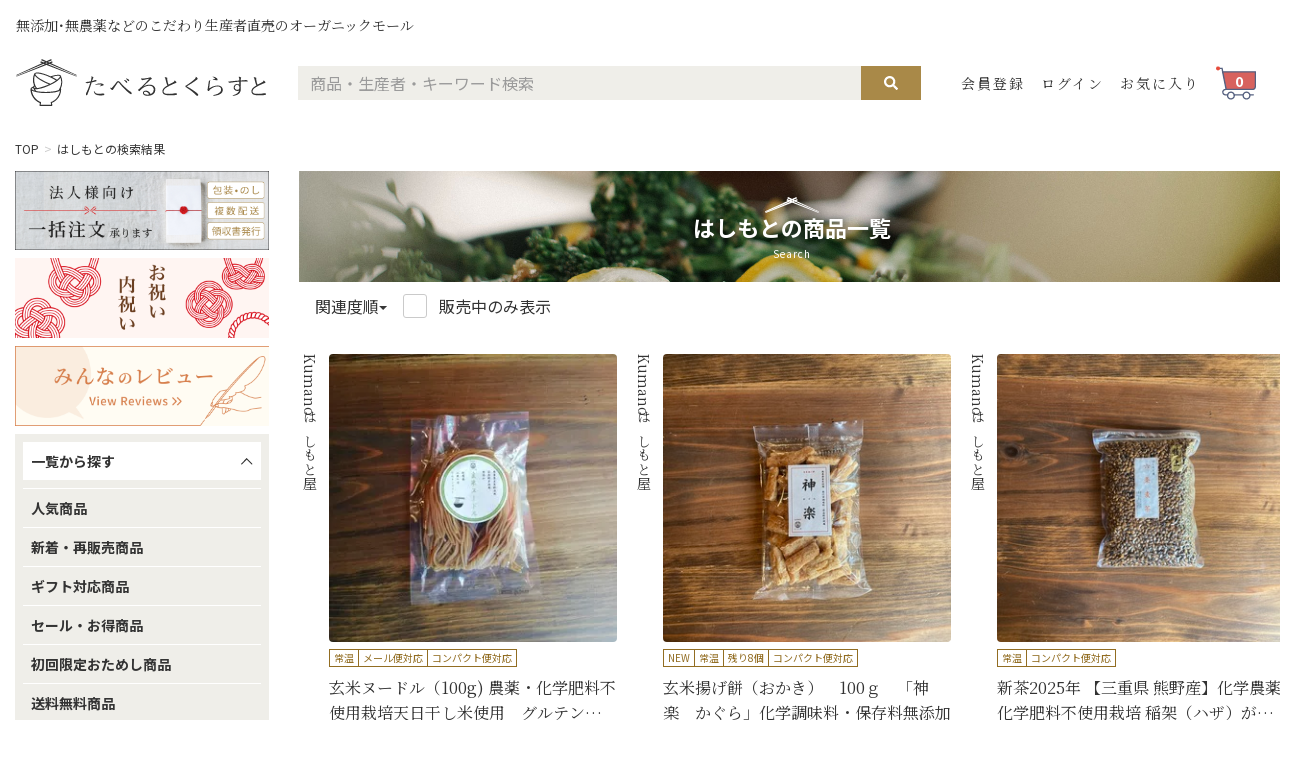

--- FILE ---
content_type: text/html; charset=utf-8
request_url: https://taberutokurasuto.com/shops/items/search?q=%E3%81%AF%E3%81%97%E3%82%82%E3%81%A8
body_size: 7676
content:
<!DOCTYPE html><html lang="ja" xmlns:fb="http://www.facebook.com/2008/fbml" xmlns:og="http://ogp.me/ns#"><head><meta content="width=device-width, initial-scale=1" name="viewport" /><meta content="#ffffff" name="theme-color" /><meta charset="UTF-8">
<title>はしもとの検索結果 - たべるとくらすと</title>
<link rel="icon" type="image/x-icon" href="https://taberutokurasuto.com/favicon.ico">
<meta name="description" content="はしもとの検索結果 お取寄せ通販なら無添加・無農薬のオーガニックモール「たべるとくらすと」品質と安全にこだわった商品を全国から産地直送！厳しい基準をクリアした顔の見える生産者から本物の食品・食材をお届けします。">
<meta property="og:title" content="はしもとの検索結果">
<meta property="og:type" content="website">
<meta property="og:url" content="https://taberutokurasuto.com/shops/items/search/">
<meta property="og:image" content="https://cdn.taberutokurasuto.com/shop/tabekura/img/shop/ogp/_1260x630_1699443357.jpg">
<meta property="og:image:width" content="1260">
<meta property="og:image:height" content="630">
<meta property="og:site_name" content="たべるとくらすと">
<meta property="og:description" content="はしもとの検索結果 お取寄せ通販なら無添加・無農薬のオーガニックモール「たべるとくらすと」品質と安全にこだわった商品を全国から産地直送！厳しい基準をクリアした顔の見える生産者から本物の食品・食材をお届けします。">
<meta property="og:locale" content="ja_JP">
<meta name="twitter:card" content="summary_large_image">
<meta name="twitter:site" content="@taberutokurasut">
<meta name="twitter:title" content="はしもとの検索結果">
<meta property="fb:app_id" content="1805714666411103"><link rel="stylesheet" media="all" href="//cdn.taberutokurasuto.com/assets/application-671dedd9a03bb4518fc60b2d7d80c09fdd3d4364c2927a00515632bc086d709c.css" /><link href="https://cdn.taberutokurasuto.com/image/favicon/apple-touch-icon.png" rel="apple-touch-icon" sizes="180x180" /><link href="https://cdn.taberutokurasuto.com/image/favicon/favicon-32x32.png" rel="icon" sizes="32x32" type="image/png" /><link href="https://cdn.taberutokurasuto.com/image/favicon/favicon-16x16.png" rel="icon" sizes="16x16" type="image/png" /><link color="#e9cd34" href="https://cdn.taberutokurasuto.com/image/favicon/safari-pinned-tab.svg" rel="mask-icon" /><meta content="#ffffff" name="theme-color" /><meta name="csrf-param" content="authenticity_token" />
<meta name="csrf-token" content="KbtXb1Iwhf2S0tflfHUsO/6HH9sBR6n7HKDOd/4Jx+PxtoLC1azxh7LPoLxjJNaNJS9yQv3gmoErBvvDG4ZJWA==" /><!--[if lt IE 9]><script src="http://html5shiv.googlecode.com/svn/trunk/html5.js"></script><script src="http://ie7-js.googlecode.com/svn/version/2.1(beta4)/IE9.js"></script><script src="http://css3-mediaqueries-js.googlecode.com/svn/trunk/css3-mediaqueries.js"></script><![endif]-->  <script>
    window.dataLayer = window.dataLayer || [];
    
  </script>
  <!-- Google Tag Manager -->
  <script>(function (w, d, s, l, i) {
    w[l] = w[l] || [];
    w[l].push({
      'gtm.start':
        new Date().getTime(), event: 'gtm.js'
    });
    var f = d.getElementsByTagName(s)[0],
      j = d.createElement(s), dl = l != 'dataLayer' ? '&l=' + l : '';
    j.async = true;
    j.src =
      'https://www.googletagmanager.com/gtm.js?id=' + i + dl;
    f.parentNode.insertBefore(j, f);
  })(window, document, 'script', 'dataLayer', 'GTM-WNWCFPZ');</script>
  <!-- End Google Tag Manager -->
  <script async src="https://s.yimg.jp/images/listing/tool/cv/ytag.js"></script>
  <script>
    window.yjDataLayer = window.yjDataLayer || [];
    function ytag() { yjDataLayer.push(arguments); }
    ytag({"type":"ycl_cookie"});
  </script>
  
  <script>
    // ページ読み込み完了後に実行
    window.addEventListener('load', function() {
      const initFB = function() {
        !function(f,b,e,v,n,t,s){if(f.fbq)return;n=f.fbq=function(){n.callMethod?
          n.callMethod.apply(n,arguments):n.queue.push(arguments)};if(!f._fbq)f._fbq=n;
          n.push=n;n.loaded=!0;n.version='2.0';n.queue=[];t=b.createElement(e);t.async=!0;
          t.src=v;s=b.getElementsByTagName(e)[0];s.parentNode.insertBefore(t,s)}(window,
          document,'script','https://connect.facebook.net/en_US/fbevents.js');

        fbq('init', '1887004571325454', { em: 'info@taberutokurasuto.com' });
        fbq('track', 'PageView');
        
      };

      if ('requestIdleCallback' in window) {
        requestIdleCallback(initFB, { timeout: 2000 });
      } else {
        setTimeout(initFB, 2000);
      }
    });
  </script>
  <noscript><img height="1" width="1" style="display:none" src="https://www.facebook.com/tr?id=1887004571325454&ev=PageView&noscript=1" /></noscript>
</head><body class="search" id="items"><!-- Google Tag Manager (noscript) -->
<noscript><iframe src="https://www.googletagmanager.com/ns.html?id=GTM-WNWCFPZ"
                  height="0" width="0" style="display:none;visibility:hidden"></iframe></noscript>
<!-- End Google Tag Manager (noscript) --><div class="global"><div id="vue-header"></div><link rel="stylesheet" media="screen" href="//cdn.taberutokurasuto.com/packs/css/header-f01b4c73.css" /><div id="breadcrumbs"><div class="container"><ol class="breadcrumb"><li><a class="gtag_send" data-eventaction="/へ遷移" data-eventcategory="パンくず" data-eventlabel="TOP" href="/">TOP</a></li><li><a class="gtag_send" data-eventaction="/shops/items/searchへ遷移" data-eventcategory="パンくず" data-eventlabel="はしもとの検索結果" href="/shops/items/search">はしもとの検索結果</a></li></ol></div></div><div class="container glocal"><div class="local"><div id="vue-app"></div></div><div class="side"><div data-current-shop-id="" id="side-menu"></div><link rel="stylesheet" media="screen" href="//cdn.taberutokurasuto.com/packs/css/side_menu-7a5997b5.css" /></div></div><div id="vue-footer"></div></div>    <script>
        window.fbAsyncInit = function() {
            FB.init({
                appId      : '1805714666411103',
                xfbml      : true,
                version    : 'v2.9'
            });
            FB.AppEvents.logPageView();
        };

        (function(d, s, id){
            var js, fjs = d.getElementsByTagName(s)[0];
            if (d.getElementById(id)) {return;}
            js = d.createElement(s); js.id = id;
            js.src = "//connect.facebook.net/en_US/sdk.js";
            fjs.parentNode.insertBefore(js, fjs);
        }(document, 'script', 'facebook-jssdk'));
    </script>
</body><script src="//cdn.taberutokurasuto.com/assets/application-05d82385e106ea8634495171cc1b920f67a098ba6dfba1566429c85199a18e34.js"></script><script src="https://cdn.jsdelivr.net/algoliasearch/3/algoliasearch.min.js"></script><script src="https://cdn.jsdelivr.net/autocomplete.js/0/autocomplete.jquery.min.js"></script><script src="//cdn.taberutokurasuto.com/packs/js/application-ddc6119a729734ce1194.js"></script><link rel="stylesheet" media="screen" href="//cdn.taberutokurasuto.com/packs/css/application-e317ed1f.css" /><script>/**
 *
 * Created by imaijunichi on 2016/03/23.
 */

$(document).ready(function () {
    $('.gtag_select_item_send').click(function (e) {
        var id = $(this).data('id');
        var name = $(this).data('name');
        var adminShopName = $(this).data('adminshopname');
        var adminShopCode = $(this).data('adminshopcode');
        var pageContents = $(this).data('pagecontents');
        gtag("event", "select_item", {
            items: [
                {
                    item_id: id,
                    item_name: adminShopName + " " + name,
                    affiliation: adminShopCode,
                    item_brand: adminShopCode
                }
            ],
            page_contents: pageContents
        });
    });

    // GAにクリックイベントを送信
    $('.gtag_send').click(function () {
      const eventAction = $(this).data('eventaction');
      const eventCategory = $(this).data('eventcategory');
      const eventLabel = $(this).data('eventlabel');
      if (eventCategory && eventLabel && eventAction) {
        gtag('event', eventAction, {
          'event_category': eventCategory,
          'event_label': eventLabel
        })
      }
    });

    $('.ga_send').click(function () {
      var id = $(this).data('id');
      if (!id) {
        id = 0
      }
      var eventCategory = $(this).data('eventcategory');
      if (eventCategory == undefined || eventCategory == '') {
        eventCategory = 'not set'
      }
      var eventLabel = $(this).data('eventlabel');
      if (eventLabel == undefined || eventLabel == '') {
        eventLabel = 'not set'
      }
      var eventAction = $(this).data('eventaction');
      if (eventAction == undefined || eventAction == '') {
        eventAction = location.pathname
      }
      // ga('send', 'event', eventCategory, eventAction, eventLabel, id);
    });

    $("img.lazy").lazyload({
        failure_limit: 200,
        effect: 'fadeIn',
        effect_speed: 500,
        threshold: 500
    });

    $(".date_picker").datetimepicker({
        format: 'YYYY/MM/DD',
        locale: 'ja'
    });

    //$('input').iCheck({
    //  checkboxClass: 'icheckbox_flat',
    //  radioClass: 'iradio_flat'
    //});

    // 電話番号の処理
    $('.tel-zen-to-han').change(function () {
        var data = $(this).val();
        var hankaku = data.replace(/[Ａ-Ｚａ-ｚ０-９]|\－|\＋/g, function (s) {
            return String.fromCharCode(s.charCodeAt(0) - 0xFEE0)
        });

        // 半角数字と+-のみ残す
        var zenkakuDel = new String(hankaku).match(/\d|\-|\+/g);
        zenkakuDel = zenkakuDel.join("");

        $(this).val(zenkakuDel);
    });
    $('.zip-zen-to-han').change(function () {
        var data = $(this).val();
        var hankaku = data.replace(/[Ａ-Ｚａ-ｚ０-９]|\－|\＋/g, function (s) {
            return String.fromCharCode(s.charCodeAt(0) - 0xFEE0)
        });

        // 半角数字と+-のみ残す
        var zenkakuDel = new String(hankaku).match(/\d|\-|/g);
        zenkakuDel = zenkakuDel.join("");

        $(this).val(zenkakuDel);
    });

    // メールアドレスの処理
    $('.mail-zen-to-han').change(function () {
        var zenkigou = "＠－ー＋＿．，、";
        var hankigou = "@--+_...";
        var data = $(this).val();
        var str = "";

        // 指定された全角記号のみを半角に変換
        for (i = 0; i < data.length; i++) {
            var dataChar = data.charAt(i);
            var dataNum = zenkigou.indexOf(dataChar, 0);
            if (dataNum >= 0) dataChar = hankigou.charAt(dataNum);
            str += dataChar;
        }
        str = str.replace(/\s+/g, "");
        // 定番の、アルファベットと数字の変換処理
        var hankaku = str.replace(/[Ａ-Ｚａ-ｚ０-９]/g, function (s) {
            return String.fromCharCode(s.charCodeAt(0) - 0xFEE0)
        });
        $(this).val(hankaku);
    });

    $('.btns, #hnav1 a img, #hnav2 a,#smtNav a,.postTag li, .ro,.fancybox-close,#pager a').hover(function () {
        $(this).stop(true).fadeTo("fast", 0.6);
    }, function () {
        $(this).fadeTo("fast", 1.0);
    });

    /*
     $('#hnav2 a').hover(function(){
     $(this).stop(true).fadeTo("fast", 0.6);
     },function(){
     $(this).fadeTo("fast", 1.0);
     });
     */
    $('#opUlBlock .ulBlock2 .txtBlock ul li').hover(function () {
        $(this).stop(true).fadeTo("fast", 0.6);
    }, function () {
        $(this).fadeTo("fast", 1.0);
    });


    $(".lnk").click(function () {
        window.location = $(this).find("a").attr("href");
        return false;
    });

    //common
    $('.smtNavBtn').click(function () {
        var hH = $('header .inner.smt').height();
        $('.floatNav').css({'top': hH});
        $('.floatNav').css({'height': $('body').height()});
        $('.floatNav .inner').css({'top': 0});
        $('.floatNav .inner').toggle();
        $('.floatNav').toggle();
    });

    //snv
    $('.js-snv').hover(function () {
        $('.snv', this).stop(true).fadeTo("normal", 1);
    }, function () {
        $('.snv', this).stop(true).fadeTo("normal", 0,
            function () {
                $(this).hide();
            }
        );
    });


    $('article#recommendBlock ul.recolist li:nth-child(5n)').each(function () {
        $(this).addClass('n5');
    })


    //index
    $('#recommendBlock ul li:nth-child(2n)').each(function () {
        $(this).addClass('even');
    });
    $('#recommendBlock ul li:nth-child(5n)').each(function () {
        $(this).addClass('n5');
    })

    function itemthum() {
        $('#recommendBlock ul li').hover(function () {
            $('.moBlock', this).stop(true).fadeTo("fast", 1);
        }, function () {
            $('.moBlock', this).fadeTo("fast", 0);
        });

        $('article#itemList ul.itemlist li').hover(function () {
            $('.moBlock', this).stop(true).fadeTo("fast", 1);
        }, function () {
            $('.moBlock', this).fadeTo("fast", 0);
        });
    }

    $('#blogBlock li').hover(function () {
        $(this).stop(true).fadeTo("fast", 0.4);
    }, function () {
        $(this).fadeTo("fast", 1.0);
    });
    $('#blogBlock li:last-child').addClass('last');

    var ua = navigator.userAgent;

    if (
        ua.indexOf('iPhone') >= 0 ||
        ua.indexOf('iPad') >= 0 ||
        ua.indexOf('iPod') >= 0 ||
        ua.indexOf('Android') >= 0
    ) {
        //sp
        $('.indexSlider').bxSlider({
            pause: 5000,
            speed: 300,
            auto: true
        });
    } else {
        //pc
        $('.indexSlider').bxSlider({
            pause: 5000,
            speed: 1000,
            auto: true,
            mode: 'fade'
        });

        itemthum();
    }

    $('#indexmvs').hover(function () {
        $('#indexmvs ul.indexSlider').fadeTo('fast', 0.8);
        $('#indexmvs .bx-controls-direction').fadeTo('fast', 1);
    }, function () {
        $('#indexmvs ul.indexSlider').fadeTo('fast', 1);
        $('#indexmvs .bx-controls-direction').fadeTo('fast', 0);
    });
    ///index

    //list
    $('article#itemList li:nth-child(2n)').each(function () {
        $(this).addClass('even');
    });
    $('article#itemList li:nth-child(5n)').each(function () {
        $(this).addClass('n5');
    });

    ///list
    //$("dl>.hl").heightLine();

    //op
    $(".opfBox").fancybox({
        padding: 0
    });
    //-op
    $(window).load(function () {
        $('.js-hl').heightLine();
    });

    setResize();
    setTimeout(function () {
        setResize();
    }, 10);
    //resize
    var timer = false;
    $(window).resize(function () {
        if (timer !== false) {
            clearTimeout(timer);
        }
        timer = setTimeout(function () {
            setResize();
        }, 10);
    });


    function setResize() {
        var winH = $(window).height();
        var winW = $(window).width();

        var ftH = $('#footwrap').height();//114
        var hdH = $('header').height();
        var bdyH = $('body').height();
        //common
        //footer
        var cH = $('#wrap').height();
        //console.log('resize');

        if (winH > cH) {
            var fixH = winH - ftH
            //$('footer').addClass('ftfix');
            $('#wrap').css({'min-height': fixH});
            //console.log('繧ｦ繧｣繝ｳ繝峨え鬮倥＆'+winH+'/ 繧ｳ繝ｳ繝�Φ繝�ｫ倥＆'+cH+'/ 隱ｿ謨ｴ鬮倥＆'+fixH+'/ 縺ｵ縺｣縺溘�鬮倥＆'+ftH);
        }
        else {
            //$('footer').removeClass('ftfix');
            //console.log('aa');

            //$('#wrap').css({'height':'auto'});
        }

        $('.floatNav').css({'height': bdyH});
        $('.floatNav .inner').css({'top': hdH});
        //-common

        //mHfix
        var irH = parseInt($('article#recommendBlock li:eq(0)').css('margin-right'), 10);
        $('article#recommendBlock li').css({'margin-bottom': irH});

        var irH2 = parseInt($('article#itemList ul.itemlist li:eq(0)').css('margin-right'), 10);
        $('article#itemList ul.itemlist li').css({'margin-bottom': irH2});

        //console.log(irH+'aaaaa'+irH2);
        //mHfix
    }

    //髮ｻ隧ｱ
    if (!isPhone())
        return;

    $('span[data-action=call]').each(function () {
        var $ele = $(this);
        $ele.wrap('<a href="tel:' + $ele.data('tel') + '"></a>');
    });

    function isPhone() {
        return (navigator.userAgent.indexOf('iPhone') > 0 || navigator.userAgent.indexOf('Android') > 0);
    }


});

// imageにキャッシュ防止パラメータを無効
$('img.none-cache-img').each(function () {
    src = $(this).attr('src');
    src += (src.indexOf('?') == -1) ? '?' : '&';
    src += 'nci=' + new Date().getTime();
    $(this).attr('src', src);
});


//スムーススクロール
$('a[href^="#"]').click(function(){
  var speed = 500;
  var href= $(this).attr("href");
  var target = $(href == "#" || href == "" ? 'html' : href);
  var position = target.offset().top;
  $("html, body").animate({scrollTop:position}, speed, "swing");
  return false;
});

//sns

!function (d, s, id) {
    var js, fjs = d.getElementsByTagName(s)[0], p = /^http:/.test(d.location) ? 'http' : 'https';
    if (!d.getElementById(id)) {
        js = d.createElement(s);
        js.id = id;
        js.src = p + '://platform.twitter.com/widgets.js';
        fjs.parentNode.insertBefore(js, fjs);
    }
}(document, 'script', 'twitter-wjs');
(function (d, s, id) {
    var js, fjs = d.getElementsByTagName(s)[0];
    if (d.getElementById(id)) return;
    js = d.createElement(s);
    js.id = id;
    js.src = "//connect.facebook.net/ja_JP/sdk.js#xfbml=1&version=v2.0";
    fjs.parentNode.insertBefore(js, fjs);
}(document, 'script', 'facebook-jssdk'));

$(document).ready(function () {
    $('.sp_gnavi_btn').on('click', function () {
        $('.sp_gnav_modal').show();
    });
    $('#closespnavi').on('click', function () {
        $('.sp_gnav_modal').hide();
    });
    $('#closespnavi2').on('click', function () {
        $('.sp_gnav_modal').hide();
    });
});

$(window).load(function () {
    $(".heightline").heightLine();
});
$(window).load(function () {
    $(".heightline2").heightLine();
});
$(window).load(function () {
    $(".heightline3").heightLine();
});
$(window).load(function () {
    $(".heightline4").heightLine();
});
$(window).load(function () {
    $(".heightline5").heightLine();
});
$(window).load(function () {
    $(".heightline6").heightLine();
});
$(window).load(function () {
    $(".heightline7").heightLine();
});
$(window).load(function () {
    $(".heightline8").heightLine();
});
$(window).load(function () {
    $(".heightline9").heightLine();
});
$(window).load(function () {
    $(".heightline10").heightLine();
});

$(window).load(function () {
    $(".heightline_lecipe").heightLine();
});
$(window).load(function () {
    $(".heightline_recommend").heightLine();
});
$(window).load(function () {
    $(".heightline_archive").heightLine();
});
$(window).load(function () {
    $(".heightline_popular").heightLine();
});
$(window).load(function () {
    $(".heightline_new").heightLine();
});


//スマホ hover設定
var linkTouchStart = function () {
    thisAnchor = $(this);
    touchPos = thisAnchor.offset().top;
    moveCheck = function () {
        nowPos = thisAnchor.offset().top;
        if (touchPos == nowPos) {
            thisAnchor.addClass("hover");
        }
    }
    setTimeout(moveCheck, 100);
}
var linkTouchEnd = function () {
    thisAnchor = $(this);
    hoverRemove = function () {
        thisAnchor.removeClass("hover");
    }
    setTimeout(hoverRemove, 500);
}
$(document).on('touchstart mousedown', 'a', linkTouchStart);
$(document).on('touchend mouseup', 'a', linkTouchEnd);


//次の要素を開く閉じる
$(".toggle_slide").click(function () {
    $(this).next().slideToggle();
    $(this).children(".fa").toggleClass('fa-rotate-180');
});</script><script>function sendEnhancedEcClick(obj) {
    var id = $(obj).data('id');
    var eventcategory = $(obj).data('eventcategory');
    if (eventcategory == undefined || eventcategory == '') {
        eventcategory = '商品一覧'
    }
    var eventLabel = $(obj).data('eventlabel');
    if (eventLabel == undefined || eventLabel == '') {
        eventLabel = 'not set'
    }
    // ga('ec:addProduct', {'id': id});
    // ga('ec:setAction', 'click', {'list': '/shops/items/search/'});
    // ga('send', 'event', eventcategory, location.pathname, eventLabel, {
    //     hitCallback: function () {
    //         document.location = $(obj).attr("href");
    //     }
    // });
}</script><script>var $curve_top = $('.curve-top').hide();
var $curve_bottom = $('.curve-bottom').hide();
$curve_top.show().arctext({radius: 400});
$curve_bottom.show().arctext({radius: 400, dir: -1});</script><script src="//cdn.taberutokurasuto.com/packs/js/header-4910ebc7a5c54765030c.js"></script><script src="//cdn.taberutokurasuto.com/packs/js/side_menu-a4f0430ae79d27a885c4.js"></script><script type="application/ld+json">
    [
      
    ]
</script>
<script type="application/ld+json">[{  "@context": "http://schema.org",  "@type": "BreadcrumbList",  "itemListElement":  [    {      "@type": "ListItem",      "position": 1,      "item":      {        "@id": "https://taberutokurasuto.com/",        "name": "TOP"        }    },    {      "@type": "ListItem",      "position": 2,      "item":      {        "@id": "https://taberutokurasuto.com/shops/items/search",        "name": "はしもとの検索結果"        }    }  ]}]</script>
        <script>var google_tag_params = {
    ecomm_pagetype: 'category'
};</script>

    <script type="text/javascript">
      /* <![CDATA[ */
      var google_conversion_id = 852694956;
      var google_custom_params = window.google_tag_params;
      var google_remarketing_only = true;
      /* ]]> */
    </script>
    <script type="text/javascript" src="//www.googleadservices.com/pagead/conversion.js">
    </script>
    <noscript>
      <div style="display:inline;">
        <img height="1" width="1" style="border-style:none;" alt="" src="//googleads.g.doubleclick.net/pagead/viewthroughconversion/852694956/?guid=ON&amp;script=0"/>
      </div>
    </noscript>

  <script async src="https://s.yimg.jp/images/listing/tool/cv/ytag.js"></script>
  <script>
    window.yjDataLayer = window.yjDataLayer || [];
    function ytag() { yjDataLayer.push(arguments); }
    ytag({
      "type":"yjad_retargeting",
      "config":{
        "yahoo_retargeting_id": "4WP0ZY7102",
        "yahoo_retargeting_label": "",
        "yahoo_retargeting_page_type": "",
        "yahoo_retargeting_items":[
          {item_id: '', category_id: '', price: '', quantity: ''}
        ]
      }
    });
  </script>
</html>

--- FILE ---
content_type: text/css
request_url: https://cdn.taberutokurasuto.com/assets/application-671dedd9a03bb4518fc60b2d7d80c09fdd3d4364c2927a00515632bc086d709c.css
body_size: 85093
content:
/*!
 * Bootstrap v3.3.7 (http://getbootstrap.com)
 * Copyright 2011-2016 Twitter, Inc.
 * Licensed under MIT (https://github.com/twbs/bootstrap/blob/master/LICENSE)
 *//*! normalize.css v3.0.3 | MIT License | github.com/necolas/normalize.css */html{font-family:sans-serif;-ms-text-size-adjust:100%;-webkit-text-size-adjust:100%}body{margin:0}article,aside,details,figcaption,figure,footer,header,hgroup,main,menu,nav,section,summary{display:block}audio,canvas,progress,video{display:inline-block;vertical-align:baseline}audio:not([controls]){display:none;height:0}[hidden],template{display:none}a{background-color:transparent}a:active,a:hover{outline:0}abbr[title]{border-bottom:1px dotted}b,strong{font-weight:bold}dfn{font-style:italic}h1{font-size:2em;margin:0.67em 0}mark{background:#ff0;color:#000}small{font-size:80%}sub,sup{font-size:75%;line-height:0;position:relative;vertical-align:baseline}sup{top:-0.5em}sub{bottom:-0.25em}img{border:0}svg:not(:root){overflow:hidden}figure{margin:1em 40px}hr{box-sizing:content-box;height:0}pre{overflow:auto}code,kbd,pre,samp{font-family:monospace, monospace;font-size:1em}button,input,optgroup,select,textarea{color:inherit;font:inherit;margin:0}button{overflow:visible}button,select{text-transform:none}button,html input[type="button"],input[type="reset"],input[type="submit"]{-webkit-appearance:button;cursor:pointer}button[disabled],html input[disabled]{cursor:default}button::-moz-focus-inner,input::-moz-focus-inner{border:0;padding:0}input{line-height:normal}input[type="checkbox"],input[type="radio"]{box-sizing:border-box;padding:0}input[type="number"]::-webkit-inner-spin-button,input[type="number"]::-webkit-outer-spin-button{height:auto}input[type="search"]{-webkit-appearance:textfield;box-sizing:content-box}input[type="search"]::-webkit-search-cancel-button,input[type="search"]::-webkit-search-decoration{-webkit-appearance:none}fieldset{border:1px solid #c0c0c0;margin:0 2px;padding:0.35em 0.625em 0.75em}legend{border:0;padding:0}textarea{overflow:auto}optgroup{font-weight:bold}table{border-collapse:collapse;border-spacing:0}td,th{padding:0}/*! Source: https://github.com/h5bp/html5-boilerplate/blob/master/src/css/main.css */@media print{*,*:before,*:after{background:transparent !important;color:#000 !important;box-shadow:none !important;text-shadow:none !important}a,a:visited{text-decoration:underline}a[href]:after{content:" (" attr(href) ")"}abbr[title]:after{content:" (" attr(title) ")"}a[href^="#"]:after,a[href^="javascript:"]:after{content:""}pre,blockquote{border:1px solid #999;page-break-inside:avoid}thead{display:table-header-group}tr,img{page-break-inside:avoid}img{max-width:100% !important}p,h2,h3{orphans:3;widows:3}h2,h3{page-break-after:avoid}.navbar{display:none}.btn>.caret,.dropup>.btn>.caret{border-top-color:#000 !important}.label{border:1px solid #000}.table{border-collapse:collapse !important}.table td,.table th{background-color:#fff !important}.table-bordered th,.table-bordered td{border:1px solid #ddd !important}}@font-face{font-family:'Glyphicons Halflings';src:url(//cdn.taberutokurasuto.com/assets/bootstrap/glyphicons-halflings-regular-13634da87d9e23f8c3ed9108ce1724d183a39ad072e73e1b3d8cbf646d2d0407.eot);src:url(//cdn.taberutokurasuto.com/assets/bootstrap/glyphicons-halflings-regular-13634da87d9e23f8c3ed9108ce1724d183a39ad072e73e1b3d8cbf646d2d0407.eot?#iefix) format("embedded-opentype"),url(//cdn.taberutokurasuto.com/assets/bootstrap/glyphicons-halflings-regular-fe185d11a49676890d47bb783312a0cda5a44c4039214094e7957b4c040ef11c.woff2) format("woff2"),url(//cdn.taberutokurasuto.com/assets/bootstrap/glyphicons-halflings-regular-a26394f7ede100ca118eff2eda08596275a9839b959c226e15439557a5a80742.woff) format("woff"),url(//cdn.taberutokurasuto.com/assets/bootstrap/glyphicons-halflings-regular-e395044093757d82afcb138957d06a1ea9361bdcf0b442d06a18a8051af57456.ttf) format("truetype"),url(//cdn.taberutokurasuto.com/assets/bootstrap/glyphicons-halflings-regular-42f60659d265c1a3c30f9fa42abcbb56bd4a53af4d83d316d6dd7a36903c43e5.svg#glyphicons_halflingsregular) format("svg")}.glyphicon{position:relative;top:1px;display:inline-block;font-family:'Glyphicons Halflings';font-style:normal;font-weight:normal;line-height:1;-webkit-font-smoothing:antialiased;-moz-osx-font-smoothing:grayscale}.glyphicon-asterisk:before{content:"\002a"}.glyphicon-plus:before{content:"\002b"}.glyphicon-euro:before,.glyphicon-eur:before{content:"\20ac"}.glyphicon-minus:before{content:"\2212"}.glyphicon-cloud:before{content:"\2601"}.glyphicon-envelope:before{content:"\2709"}.glyphicon-pencil:before{content:"\270f"}.glyphicon-glass:before{content:"\e001"}.glyphicon-music:before{content:"\e002"}.glyphicon-search:before{content:"\e003"}.glyphicon-heart:before{content:"\e005"}.glyphicon-star:before{content:"\e006"}.glyphicon-star-empty:before{content:"\e007"}.glyphicon-user:before{content:"\e008"}.glyphicon-film:before{content:"\e009"}.glyphicon-th-large:before{content:"\e010"}.glyphicon-th:before{content:"\e011"}.glyphicon-th-list:before{content:"\e012"}.glyphicon-ok:before{content:"\e013"}.glyphicon-remove:before{content:"\e014"}.glyphicon-zoom-in:before{content:"\e015"}.glyphicon-zoom-out:before{content:"\e016"}.glyphicon-off:before{content:"\e017"}.glyphicon-signal:before{content:"\e018"}.glyphicon-cog:before{content:"\e019"}.glyphicon-trash:before{content:"\e020"}.glyphicon-home:before{content:"\e021"}.glyphicon-file:before{content:"\e022"}.glyphicon-time:before{content:"\e023"}.glyphicon-road:before{content:"\e024"}.glyphicon-download-alt:before{content:"\e025"}.glyphicon-download:before{content:"\e026"}.glyphicon-upload:before{content:"\e027"}.glyphicon-inbox:before{content:"\e028"}.glyphicon-play-circle:before{content:"\e029"}.glyphicon-repeat:before{content:"\e030"}.glyphicon-refresh:before{content:"\e031"}.glyphicon-list-alt:before{content:"\e032"}.glyphicon-lock:before{content:"\e033"}.glyphicon-flag:before{content:"\e034"}.glyphicon-headphones:before{content:"\e035"}.glyphicon-volume-off:before{content:"\e036"}.glyphicon-volume-down:before{content:"\e037"}.glyphicon-volume-up:before{content:"\e038"}.glyphicon-qrcode:before{content:"\e039"}.glyphicon-barcode:before{content:"\e040"}.glyphicon-tag:before{content:"\e041"}.glyphicon-tags:before{content:"\e042"}.glyphicon-book:before{content:"\e043"}.glyphicon-bookmark:before{content:"\e044"}.glyphicon-print:before{content:"\e045"}.glyphicon-camera:before{content:"\e046"}.glyphicon-font:before{content:"\e047"}.glyphicon-bold:before{content:"\e048"}.glyphicon-italic:before{content:"\e049"}.glyphicon-text-height:before{content:"\e050"}.glyphicon-text-width:before{content:"\e051"}.glyphicon-align-left:before{content:"\e052"}.glyphicon-align-center:before{content:"\e053"}.glyphicon-align-right:before{content:"\e054"}.glyphicon-align-justify:before{content:"\e055"}.glyphicon-list:before{content:"\e056"}.glyphicon-indent-left:before{content:"\e057"}.glyphicon-indent-right:before{content:"\e058"}.glyphicon-facetime-video:before{content:"\e059"}.glyphicon-picture:before{content:"\e060"}.glyphicon-map-marker:before{content:"\e062"}.glyphicon-adjust:before{content:"\e063"}.glyphicon-tint:before{content:"\e064"}.glyphicon-edit:before{content:"\e065"}.glyphicon-share:before{content:"\e066"}.glyphicon-check:before{content:"\e067"}.glyphicon-move:before{content:"\e068"}.glyphicon-step-backward:before{content:"\e069"}.glyphicon-fast-backward:before{content:"\e070"}.glyphicon-backward:before{content:"\e071"}.glyphicon-play:before{content:"\e072"}.glyphicon-pause:before{content:"\e073"}.glyphicon-stop:before{content:"\e074"}.glyphicon-forward:before{content:"\e075"}.glyphicon-fast-forward:before{content:"\e076"}.glyphicon-step-forward:before{content:"\e077"}.glyphicon-eject:before{content:"\e078"}.glyphicon-chevron-left:before{content:"\e079"}.glyphicon-chevron-right:before{content:"\e080"}.glyphicon-plus-sign:before{content:"\e081"}.glyphicon-minus-sign:before{content:"\e082"}.glyphicon-remove-sign:before{content:"\e083"}.glyphicon-ok-sign:before{content:"\e084"}.glyphicon-question-sign:before{content:"\e085"}.glyphicon-info-sign:before{content:"\e086"}.glyphicon-screenshot:before{content:"\e087"}.glyphicon-remove-circle:before{content:"\e088"}.glyphicon-ok-circle:before{content:"\e089"}.glyphicon-ban-circle:before{content:"\e090"}.glyphicon-arrow-left:before{content:"\e091"}.glyphicon-arrow-right:before{content:"\e092"}.glyphicon-arrow-up:before{content:"\e093"}.glyphicon-arrow-down:before{content:"\e094"}.glyphicon-share-alt:before{content:"\e095"}.glyphicon-resize-full:before{content:"\e096"}.glyphicon-resize-small:before{content:"\e097"}.glyphicon-exclamation-sign:before{content:"\e101"}.glyphicon-gift:before{content:"\e102"}.glyphicon-leaf:before{content:"\e103"}.glyphicon-fire:before{content:"\e104"}.glyphicon-eye-open:before{content:"\e105"}.glyphicon-eye-close:before{content:"\e106"}.glyphicon-warning-sign:before{content:"\e107"}.glyphicon-plane:before{content:"\e108"}.glyphicon-calendar:before{content:"\e109"}.glyphicon-random:before{content:"\e110"}.glyphicon-comment:before{content:"\e111"}.glyphicon-magnet:before{content:"\e112"}.glyphicon-chevron-up:before{content:"\e113"}.glyphicon-chevron-down:before{content:"\e114"}.glyphicon-retweet:before{content:"\e115"}.glyphicon-shopping-cart:before{content:"\e116"}.glyphicon-folder-close:before{content:"\e117"}.glyphicon-folder-open:before{content:"\e118"}.glyphicon-resize-vertical:before{content:"\e119"}.glyphicon-resize-horizontal:before{content:"\e120"}.glyphicon-hdd:before{content:"\e121"}.glyphicon-bullhorn:before{content:"\e122"}.glyphicon-bell:before{content:"\e123"}.glyphicon-certificate:before{content:"\e124"}.glyphicon-thumbs-up:before{content:"\e125"}.glyphicon-thumbs-down:before{content:"\e126"}.glyphicon-hand-right:before{content:"\e127"}.glyphicon-hand-left:before{content:"\e128"}.glyphicon-hand-up:before{content:"\e129"}.glyphicon-hand-down:before{content:"\e130"}.glyphicon-circle-arrow-right:before{content:"\e131"}.glyphicon-circle-arrow-left:before{content:"\e132"}.glyphicon-circle-arrow-up:before{content:"\e133"}.glyphicon-circle-arrow-down:before{content:"\e134"}.glyphicon-globe:before{content:"\e135"}.glyphicon-wrench:before{content:"\e136"}.glyphicon-tasks:before{content:"\e137"}.glyphicon-filter:before{content:"\e138"}.glyphicon-briefcase:before{content:"\e139"}.glyphicon-fullscreen:before{content:"\e140"}.glyphicon-dashboard:before{content:"\e141"}.glyphicon-paperclip:before{content:"\e142"}.glyphicon-heart-empty:before{content:"\e143"}.glyphicon-link:before{content:"\e144"}.glyphicon-phone:before{content:"\e145"}.glyphicon-pushpin:before{content:"\e146"}.glyphicon-usd:before{content:"\e148"}.glyphicon-gbp:before{content:"\e149"}.glyphicon-sort:before{content:"\e150"}.glyphicon-sort-by-alphabet:before{content:"\e151"}.glyphicon-sort-by-alphabet-alt:before{content:"\e152"}.glyphicon-sort-by-order:before{content:"\e153"}.glyphicon-sort-by-order-alt:before{content:"\e154"}.glyphicon-sort-by-attributes:before{content:"\e155"}.glyphicon-sort-by-attributes-alt:before{content:"\e156"}.glyphicon-unchecked:before{content:"\e157"}.glyphicon-expand:before{content:"\e158"}.glyphicon-collapse-down:before{content:"\e159"}.glyphicon-collapse-up:before{content:"\e160"}.glyphicon-log-in:before{content:"\e161"}.glyphicon-flash:before{content:"\e162"}.glyphicon-log-out:before{content:"\e163"}.glyphicon-new-window:before{content:"\e164"}.glyphicon-record:before{content:"\e165"}.glyphicon-save:before{content:"\e166"}.glyphicon-open:before{content:"\e167"}.glyphicon-saved:before{content:"\e168"}.glyphicon-import:before{content:"\e169"}.glyphicon-export:before{content:"\e170"}.glyphicon-send:before{content:"\e171"}.glyphicon-floppy-disk:before{content:"\e172"}.glyphicon-floppy-saved:before{content:"\e173"}.glyphicon-floppy-remove:before{content:"\e174"}.glyphicon-floppy-save:before{content:"\e175"}.glyphicon-floppy-open:before{content:"\e176"}.glyphicon-credit-card:before{content:"\e177"}.glyphicon-transfer:before{content:"\e178"}.glyphicon-cutlery:before{content:"\e179"}.glyphicon-header:before{content:"\e180"}.glyphicon-compressed:before{content:"\e181"}.glyphicon-earphone:before{content:"\e182"}.glyphicon-phone-alt:before{content:"\e183"}.glyphicon-tower:before{content:"\e184"}.glyphicon-stats:before{content:"\e185"}.glyphicon-sd-video:before{content:"\e186"}.glyphicon-hd-video:before{content:"\e187"}.glyphicon-subtitles:before{content:"\e188"}.glyphicon-sound-stereo:before{content:"\e189"}.glyphicon-sound-dolby:before{content:"\e190"}.glyphicon-sound-5-1:before{content:"\e191"}.glyphicon-sound-6-1:before{content:"\e192"}.glyphicon-sound-7-1:before{content:"\e193"}.glyphicon-copyright-mark:before{content:"\e194"}.glyphicon-registration-mark:before{content:"\e195"}.glyphicon-cloud-download:before{content:"\e197"}.glyphicon-cloud-upload:before{content:"\e198"}.glyphicon-tree-conifer:before{content:"\e199"}.glyphicon-tree-deciduous:before{content:"\e200"}.glyphicon-cd:before{content:"\e201"}.glyphicon-save-file:before{content:"\e202"}.glyphicon-open-file:before{content:"\e203"}.glyphicon-level-up:before{content:"\e204"}.glyphicon-copy:before{content:"\e205"}.glyphicon-paste:before{content:"\e206"}.glyphicon-alert:before{content:"\e209"}.glyphicon-equalizer:before{content:"\e210"}.glyphicon-king:before{content:"\e211"}.glyphicon-queen:before{content:"\e212"}.glyphicon-pawn:before{content:"\e213"}.glyphicon-bishop:before{content:"\e214"}.glyphicon-knight:before{content:"\e215"}.glyphicon-baby-formula:before{content:"\e216"}.glyphicon-tent:before{content:"\26fa"}.glyphicon-blackboard:before{content:"\e218"}.glyphicon-bed:before{content:"\e219"}.glyphicon-apple:before{content:"\f8ff"}.glyphicon-erase:before{content:"\e221"}.glyphicon-hourglass:before{content:"\231b"}.glyphicon-lamp:before{content:"\e223"}.glyphicon-duplicate:before{content:"\e224"}.glyphicon-piggy-bank:before{content:"\e225"}.glyphicon-scissors:before{content:"\e226"}.glyphicon-bitcoin:before{content:"\e227"}.glyphicon-btc:before{content:"\e227"}.glyphicon-xbt:before{content:"\e227"}.glyphicon-yen:before{content:"\00a5"}.glyphicon-jpy:before{content:"\00a5"}.glyphicon-ruble:before{content:"\20bd"}.glyphicon-rub:before{content:"\20bd"}.glyphicon-scale:before{content:"\e230"}.glyphicon-ice-lolly:before{content:"\e231"}.glyphicon-ice-lolly-tasted:before{content:"\e232"}.glyphicon-education:before{content:"\e233"}.glyphicon-option-horizontal:before{content:"\e234"}.glyphicon-option-vertical:before{content:"\e235"}.glyphicon-menu-hamburger:before{content:"\e236"}.glyphicon-modal-window:before{content:"\e237"}.glyphicon-oil:before{content:"\e238"}.glyphicon-grain:before{content:"\e239"}.glyphicon-sunglasses:before{content:"\e240"}.glyphicon-text-size:before{content:"\e241"}.glyphicon-text-color:before{content:"\e242"}.glyphicon-text-background:before{content:"\e243"}.glyphicon-object-align-top:before{content:"\e244"}.glyphicon-object-align-bottom:before{content:"\e245"}.glyphicon-object-align-horizontal:before{content:"\e246"}.glyphicon-object-align-left:before{content:"\e247"}.glyphicon-object-align-vertical:before{content:"\e248"}.glyphicon-object-align-right:before{content:"\e249"}.glyphicon-triangle-right:before{content:"\e250"}.glyphicon-triangle-left:before{content:"\e251"}.glyphicon-triangle-bottom:before{content:"\e252"}.glyphicon-triangle-top:before{content:"\e253"}.glyphicon-console:before{content:"\e254"}.glyphicon-superscript:before{content:"\e255"}.glyphicon-subscript:before{content:"\e256"}.glyphicon-menu-left:before{content:"\e257"}.glyphicon-menu-right:before{content:"\e258"}.glyphicon-menu-down:before{content:"\e259"}.glyphicon-menu-up:before{content:"\e260"}*{-webkit-box-sizing:border-box;-moz-box-sizing:border-box;box-sizing:border-box}*:before,*:after{-webkit-box-sizing:border-box;-moz-box-sizing:border-box;box-sizing:border-box}html{font-size:10px;-webkit-tap-highlight-color:transparent}body{font-family:"Helvetica Neue", Helvetica, Arial, sans-serif;font-size:14px;line-height:1.428571429;color:#333333;background-color:#fff}input,button,select,textarea{font-family:inherit;font-size:inherit;line-height:inherit}a{color:#337ab7;text-decoration:none}a:hover,a:focus{color:#23527c;text-decoration:underline}a:focus{outline:5px auto -webkit-focus-ring-color;outline-offset:-2px}figure{margin:0}img{vertical-align:middle}.img-responsive{display:block;max-width:100%;height:auto}.img-rounded{border-radius:6px}.img-thumbnail{padding:4px;line-height:1.428571429;background-color:#fff;border:1px solid #ddd;border-radius:4px;-webkit-transition:all 0.2s ease-in-out;-o-transition:all 0.2s ease-in-out;transition:all 0.2s ease-in-out;display:inline-block;max-width:100%;height:auto}.img-circle{border-radius:50%}hr{margin-top:20px;margin-bottom:20px;border:0;border-top:1px solid #eeeeee}.sr-only{position:absolute;width:1px;height:1px;margin:-1px;padding:0;overflow:hidden;clip:rect(0, 0, 0, 0);border:0}.sr-only-focusable:active,.sr-only-focusable:focus{position:static;width:auto;height:auto;margin:0;overflow:visible;clip:auto}[role="button"]{cursor:pointer}h1,h2,h3,h4,h5,h6,.h1,.h2,.h3,.h4,.h5,.h6{font-family:inherit;font-weight:500;line-height:1.1;color:inherit}h1 small,h1 .small,h2 small,h2 .small,h3 small,h3 .small,h4 small,h4 .small,h5 small,h5 .small,h6 small,h6 .small,.h1 small,.h1 .small,.h2 small,.h2 .small,.h3 small,.h3 .small,.h4 small,.h4 .small,.h5 small,.h5 .small,.h6 small,.h6 .small{font-weight:normal;line-height:1;color:#777777}h1,.h1,h2,.h2,h3,.h3{margin-top:20px;margin-bottom:10px}h1 small,h1 .small,.h1 small,.h1 .small,h2 small,h2 .small,.h2 small,.h2 .small,h3 small,h3 .small,.h3 small,.h3 .small{font-size:65%}h4,.h4,h5,.h5,h6,.h6{margin-top:10px;margin-bottom:10px}h4 small,h4 .small,.h4 small,.h4 .small,h5 small,h5 .small,.h5 small,.h5 .small,h6 small,h6 .small,.h6 small,.h6 .small{font-size:75%}h1,.h1{font-size:36px}h2,.h2{font-size:30px}h3,.h3{font-size:24px}h4,.h4{font-size:18px}h5,.h5{font-size:14px}h6,.h6{font-size:12px}p{margin:0 0 10px}.lead{margin-bottom:20px;font-size:16px;font-weight:300;line-height:1.4}@media (min-width: 768px){.lead{font-size:21px}}small,.small{font-size:85%}mark,.mark{background-color:#fcf8e3;padding:.2em}.text-left{text-align:left}.text-right{text-align:right}.text-center{text-align:center}.text-justify{text-align:justify}.text-nowrap{white-space:nowrap}.text-lowercase{text-transform:lowercase}.text-uppercase,.initialism{text-transform:uppercase}.text-capitalize{text-transform:capitalize}.text-muted{color:#777777}.text-primary{color:#337ab7}a.text-primary:hover,a.text-primary:focus{color:#286090}.text-success{color:#3c763d}a.text-success:hover,a.text-success:focus{color:#2b542c}.text-info{color:#31708f}a.text-info:hover,a.text-info:focus{color:#245269}.text-warning{color:#8a6d3b}a.text-warning:hover,a.text-warning:focus{color:#66512c}.text-danger{color:#a94442}a.text-danger:hover,a.text-danger:focus{color:#843534}.bg-primary{color:#fff}.bg-primary{background-color:#337ab7}a.bg-primary:hover,a.bg-primary:focus{background-color:#286090}.bg-success{background-color:#dff0d8}a.bg-success:hover,a.bg-success:focus{background-color:#c1e2b3}.bg-info{background-color:#d9edf7}a.bg-info:hover,a.bg-info:focus{background-color:#afd9ee}.bg-warning{background-color:#fcf8e3}a.bg-warning:hover,a.bg-warning:focus{background-color:#f7ecb5}.bg-danger{background-color:#f2dede}a.bg-danger:hover,a.bg-danger:focus{background-color:#e4b9b9}.page-header{padding-bottom:9px;margin:40px 0 20px;border-bottom:1px solid #eeeeee}ul,ol{margin-top:0;margin-bottom:10px}ul ul,ul ol,ol ul,ol ol{margin-bottom:0}.list-unstyled{padding-left:0;list-style:none}.list-inline{padding-left:0;list-style:none;margin-left:-5px}.list-inline>li{display:inline-block;padding-left:5px;padding-right:5px}dl{margin-top:0;margin-bottom:20px}dt,dd{line-height:1.428571429}dt{font-weight:bold}dd{margin-left:0}.dl-horizontal dd:before,.dl-horizontal dd:after{content:" ";display:table}.dl-horizontal dd:after{clear:both}@media (min-width: 768px){.dl-horizontal dt{float:left;width:160px;clear:left;text-align:right;overflow:hidden;text-overflow:ellipsis;white-space:nowrap}.dl-horizontal dd{margin-left:180px}}abbr[title],abbr[data-original-title]{cursor:help;border-bottom:1px dotted #777777}.initialism{font-size:90%}blockquote{padding:10px 20px;margin:0 0 20px;font-size:17.5px;border-left:5px solid #eeeeee}blockquote p:last-child,blockquote ul:last-child,blockquote ol:last-child{margin-bottom:0}blockquote footer,blockquote small,blockquote .small{display:block;font-size:80%;line-height:1.428571429;color:#777777}blockquote footer:before,blockquote small:before,blockquote .small:before{content:'\2014 \00A0'}.blockquote-reverse,blockquote.pull-right{padding-right:15px;padding-left:0;border-right:5px solid #eeeeee;border-left:0;text-align:right}.blockquote-reverse footer:before,.blockquote-reverse small:before,.blockquote-reverse .small:before,blockquote.pull-right footer:before,blockquote.pull-right small:before,blockquote.pull-right .small:before{content:''}.blockquote-reverse footer:after,.blockquote-reverse small:after,.blockquote-reverse .small:after,blockquote.pull-right footer:after,blockquote.pull-right small:after,blockquote.pull-right .small:after{content:'\00A0 \2014'}address{margin-bottom:20px;font-style:normal;line-height:1.428571429}code,kbd,pre,samp{font-family:Menlo, Monaco, Consolas, "Courier New", monospace}code{padding:2px 4px;font-size:90%;color:#c7254e;background-color:#f9f2f4;border-radius:4px}kbd{padding:2px 4px;font-size:90%;color:#fff;background-color:#333;border-radius:3px;box-shadow:inset 0 -1px 0 rgba(0,0,0,0.25)}kbd kbd{padding:0;font-size:100%;font-weight:bold;box-shadow:none}pre{display:block;padding:9.5px;margin:0 0 10px;font-size:13px;line-height:1.428571429;word-break:break-all;word-wrap:break-word;color:#333333;background-color:#f5f5f5;border:1px solid #ccc;border-radius:4px}pre code{padding:0;font-size:inherit;color:inherit;white-space:pre-wrap;background-color:transparent;border-radius:0}.pre-scrollable{max-height:340px;overflow-y:scroll}.container{margin-right:auto;margin-left:auto;padding-left:15px;padding-right:15px}.container:before,.container:after{content:" ";display:table}.container:after{clear:both}@media (min-width: 768px){.container{width:750px}}@media (min-width: 992px){.container{width:970px}}@media (min-width: 1200px){.container{width:1170px}}.container-fluid{margin-right:auto;margin-left:auto;padding-left:15px;padding-right:15px}.container-fluid:before,.container-fluid:after{content:" ";display:table}.container-fluid:after{clear:both}.row{margin-left:-15px;margin-right:-15px}.row:before,.row:after{content:" ";display:table}.row:after{clear:both}.col-xs-1,.col-sm-1,.col-md-1,.col-lg-1,.col-xs-2,.col-sm-2,.col-md-2,.col-lg-2,.col-xs-3,.col-sm-3,.col-md-3,.col-lg-3,.col-xs-4,.col-sm-4,.col-md-4,.col-lg-4,.col-xs-5,.col-sm-5,.col-md-5,.col-lg-5,.col-xs-6,.col-sm-6,.col-md-6,.col-lg-6,.col-xs-7,.col-sm-7,.col-md-7,.col-lg-7,.col-xs-8,.col-sm-8,.col-md-8,.col-lg-8,.col-xs-9,.col-sm-9,.col-md-9,.col-lg-9,.col-xs-10,.col-sm-10,.col-md-10,.col-lg-10,.col-xs-11,.col-sm-11,.col-md-11,.col-lg-11,.col-xs-12,.col-sm-12,.col-md-12,.col-lg-12{position:relative;min-height:1px;padding-left:15px;padding-right:15px}.col-xs-1,.col-xs-2,.col-xs-3,.col-xs-4,.col-xs-5,.col-xs-6,.col-xs-7,.col-xs-8,.col-xs-9,.col-xs-10,.col-xs-11,.col-xs-12{float:left}.col-xs-1{width:8.3333333333%}.col-xs-2{width:16.6666666667%}.col-xs-3{width:25%}.col-xs-4{width:33.3333333333%}.col-xs-5{width:41.6666666667%}.col-xs-6{width:50%}.col-xs-7{width:58.3333333333%}.col-xs-8{width:66.6666666667%}.col-xs-9{width:75%}.col-xs-10{width:83.3333333333%}.col-xs-11{width:91.6666666667%}.col-xs-12{width:100%}.col-xs-pull-0{right:auto}.col-xs-pull-1{right:8.3333333333%}.col-xs-pull-2{right:16.6666666667%}.col-xs-pull-3{right:25%}.col-xs-pull-4{right:33.3333333333%}.col-xs-pull-5{right:41.6666666667%}.col-xs-pull-6{right:50%}.col-xs-pull-7{right:58.3333333333%}.col-xs-pull-8{right:66.6666666667%}.col-xs-pull-9{right:75%}.col-xs-pull-10{right:83.3333333333%}.col-xs-pull-11{right:91.6666666667%}.col-xs-pull-12{right:100%}.col-xs-push-0{left:auto}.col-xs-push-1{left:8.3333333333%}.col-xs-push-2{left:16.6666666667%}.col-xs-push-3{left:25%}.col-xs-push-4{left:33.3333333333%}.col-xs-push-5{left:41.6666666667%}.col-xs-push-6{left:50%}.col-xs-push-7{left:58.3333333333%}.col-xs-push-8{left:66.6666666667%}.col-xs-push-9{left:75%}.col-xs-push-10{left:83.3333333333%}.col-xs-push-11{left:91.6666666667%}.col-xs-push-12{left:100%}.col-xs-offset-0{margin-left:0%}.col-xs-offset-1{margin-left:8.3333333333%}.col-xs-offset-2{margin-left:16.6666666667%}.col-xs-offset-3{margin-left:25%}.col-xs-offset-4{margin-left:33.3333333333%}.col-xs-offset-5{margin-left:41.6666666667%}.col-xs-offset-6{margin-left:50%}.col-xs-offset-7{margin-left:58.3333333333%}.col-xs-offset-8{margin-left:66.6666666667%}.col-xs-offset-9{margin-left:75%}.col-xs-offset-10{margin-left:83.3333333333%}.col-xs-offset-11{margin-left:91.6666666667%}.col-xs-offset-12{margin-left:100%}@media (min-width: 768px){.col-sm-1,.col-sm-2,.col-sm-3,.col-sm-4,.col-sm-5,.col-sm-6,.col-sm-7,.col-sm-8,.col-sm-9,.col-sm-10,.col-sm-11,.col-sm-12{float:left}.col-sm-1{width:8.3333333333%}.col-sm-2{width:16.6666666667%}.col-sm-3{width:25%}.col-sm-4{width:33.3333333333%}.col-sm-5{width:41.6666666667%}.col-sm-6{width:50%}.col-sm-7{width:58.3333333333%}.col-sm-8{width:66.6666666667%}.col-sm-9{width:75%}.col-sm-10{width:83.3333333333%}.col-sm-11{width:91.6666666667%}.col-sm-12{width:100%}.col-sm-pull-0{right:auto}.col-sm-pull-1{right:8.3333333333%}.col-sm-pull-2{right:16.6666666667%}.col-sm-pull-3{right:25%}.col-sm-pull-4{right:33.3333333333%}.col-sm-pull-5{right:41.6666666667%}.col-sm-pull-6{right:50%}.col-sm-pull-7{right:58.3333333333%}.col-sm-pull-8{right:66.6666666667%}.col-sm-pull-9{right:75%}.col-sm-pull-10{right:83.3333333333%}.col-sm-pull-11{right:91.6666666667%}.col-sm-pull-12{right:100%}.col-sm-push-0{left:auto}.col-sm-push-1{left:8.3333333333%}.col-sm-push-2{left:16.6666666667%}.col-sm-push-3{left:25%}.col-sm-push-4{left:33.3333333333%}.col-sm-push-5{left:41.6666666667%}.col-sm-push-6{left:50%}.col-sm-push-7{left:58.3333333333%}.col-sm-push-8{left:66.6666666667%}.col-sm-push-9{left:75%}.col-sm-push-10{left:83.3333333333%}.col-sm-push-11{left:91.6666666667%}.col-sm-push-12{left:100%}.col-sm-offset-0{margin-left:0%}.col-sm-offset-1{margin-left:8.3333333333%}.col-sm-offset-2{margin-left:16.6666666667%}.col-sm-offset-3{margin-left:25%}.col-sm-offset-4{margin-left:33.3333333333%}.col-sm-offset-5{margin-left:41.6666666667%}.col-sm-offset-6{margin-left:50%}.col-sm-offset-7{margin-left:58.3333333333%}.col-sm-offset-8{margin-left:66.6666666667%}.col-sm-offset-9{margin-left:75%}.col-sm-offset-10{margin-left:83.3333333333%}.col-sm-offset-11{margin-left:91.6666666667%}.col-sm-offset-12{margin-left:100%}}@media (min-width: 992px){.col-md-1,.col-md-2,.col-md-3,.col-md-4,.col-md-5,.col-md-6,.col-md-7,.col-md-8,.col-md-9,.col-md-10,.col-md-11,.col-md-12{float:left}.col-md-1{width:8.3333333333%}.col-md-2{width:16.6666666667%}.col-md-3{width:25%}.col-md-4{width:33.3333333333%}.col-md-5{width:41.6666666667%}.col-md-6{width:50%}.col-md-7{width:58.3333333333%}.col-md-8{width:66.6666666667%}.col-md-9{width:75%}.col-md-10{width:83.3333333333%}.col-md-11{width:91.6666666667%}.col-md-12{width:100%}.col-md-pull-0{right:auto}.col-md-pull-1{right:8.3333333333%}.col-md-pull-2{right:16.6666666667%}.col-md-pull-3{right:25%}.col-md-pull-4{right:33.3333333333%}.col-md-pull-5{right:41.6666666667%}.col-md-pull-6{right:50%}.col-md-pull-7{right:58.3333333333%}.col-md-pull-8{right:66.6666666667%}.col-md-pull-9{right:75%}.col-md-pull-10{right:83.3333333333%}.col-md-pull-11{right:91.6666666667%}.col-md-pull-12{right:100%}.col-md-push-0{left:auto}.col-md-push-1{left:8.3333333333%}.col-md-push-2{left:16.6666666667%}.col-md-push-3{left:25%}.col-md-push-4{left:33.3333333333%}.col-md-push-5{left:41.6666666667%}.col-md-push-6{left:50%}.col-md-push-7{left:58.3333333333%}.col-md-push-8{left:66.6666666667%}.col-md-push-9{left:75%}.col-md-push-10{left:83.3333333333%}.col-md-push-11{left:91.6666666667%}.col-md-push-12{left:100%}.col-md-offset-0{margin-left:0%}.col-md-offset-1{margin-left:8.3333333333%}.col-md-offset-2{margin-left:16.6666666667%}.col-md-offset-3{margin-left:25%}.col-md-offset-4{margin-left:33.3333333333%}.col-md-offset-5{margin-left:41.6666666667%}.col-md-offset-6{margin-left:50%}.col-md-offset-7{margin-left:58.3333333333%}.col-md-offset-8{margin-left:66.6666666667%}.col-md-offset-9{margin-left:75%}.col-md-offset-10{margin-left:83.3333333333%}.col-md-offset-11{margin-left:91.6666666667%}.col-md-offset-12{margin-left:100%}}@media (min-width: 1200px){.col-lg-1,.col-lg-2,.col-lg-3,.col-lg-4,.col-lg-5,.col-lg-6,.col-lg-7,.col-lg-8,.col-lg-9,.col-lg-10,.col-lg-11,.col-lg-12{float:left}.col-lg-1{width:8.3333333333%}.col-lg-2{width:16.6666666667%}.col-lg-3{width:25%}.col-lg-4{width:33.3333333333%}.col-lg-5{width:41.6666666667%}.col-lg-6{width:50%}.col-lg-7{width:58.3333333333%}.col-lg-8{width:66.6666666667%}.col-lg-9{width:75%}.col-lg-10{width:83.3333333333%}.col-lg-11{width:91.6666666667%}.col-lg-12{width:100%}.col-lg-pull-0{right:auto}.col-lg-pull-1{right:8.3333333333%}.col-lg-pull-2{right:16.6666666667%}.col-lg-pull-3{right:25%}.col-lg-pull-4{right:33.3333333333%}.col-lg-pull-5{right:41.6666666667%}.col-lg-pull-6{right:50%}.col-lg-pull-7{right:58.3333333333%}.col-lg-pull-8{right:66.6666666667%}.col-lg-pull-9{right:75%}.col-lg-pull-10{right:83.3333333333%}.col-lg-pull-11{right:91.6666666667%}.col-lg-pull-12{right:100%}.col-lg-push-0{left:auto}.col-lg-push-1{left:8.3333333333%}.col-lg-push-2{left:16.6666666667%}.col-lg-push-3{left:25%}.col-lg-push-4{left:33.3333333333%}.col-lg-push-5{left:41.6666666667%}.col-lg-push-6{left:50%}.col-lg-push-7{left:58.3333333333%}.col-lg-push-8{left:66.6666666667%}.col-lg-push-9{left:75%}.col-lg-push-10{left:83.3333333333%}.col-lg-push-11{left:91.6666666667%}.col-lg-push-12{left:100%}.col-lg-offset-0{margin-left:0%}.col-lg-offset-1{margin-left:8.3333333333%}.col-lg-offset-2{margin-left:16.6666666667%}.col-lg-offset-3{margin-left:25%}.col-lg-offset-4{margin-left:33.3333333333%}.col-lg-offset-5{margin-left:41.6666666667%}.col-lg-offset-6{margin-left:50%}.col-lg-offset-7{margin-left:58.3333333333%}.col-lg-offset-8{margin-left:66.6666666667%}.col-lg-offset-9{margin-left:75%}.col-lg-offset-10{margin-left:83.3333333333%}.col-lg-offset-11{margin-left:91.6666666667%}.col-lg-offset-12{margin-left:100%}}table{background-color:transparent}caption{padding-top:8px;padding-bottom:8px;color:#777777;text-align:left}th{text-align:left}.table{width:100%;max-width:100%;margin-bottom:20px}.table>thead>tr>th,.table>thead>tr>td,.table>tbody>tr>th,.table>tbody>tr>td,.table>tfoot>tr>th,.table>tfoot>tr>td{padding:8px;line-height:1.428571429;vertical-align:top;border-top:1px solid #ddd}.table>thead>tr>th{vertical-align:bottom;border-bottom:2px solid #ddd}.table>caption+thead>tr:first-child>th,.table>caption+thead>tr:first-child>td,.table>colgroup+thead>tr:first-child>th,.table>colgroup+thead>tr:first-child>td,.table>thead:first-child>tr:first-child>th,.table>thead:first-child>tr:first-child>td{border-top:0}.table>tbody+tbody{border-top:2px solid #ddd}.table .table{background-color:#fff}.table-condensed>thead>tr>th,.table-condensed>thead>tr>td,.table-condensed>tbody>tr>th,.table-condensed>tbody>tr>td,.table-condensed>tfoot>tr>th,.table-condensed>tfoot>tr>td{padding:5px}.table-bordered{border:1px solid #ddd}.table-bordered>thead>tr>th,.table-bordered>thead>tr>td,.table-bordered>tbody>tr>th,.table-bordered>tbody>tr>td,.table-bordered>tfoot>tr>th,.table-bordered>tfoot>tr>td{border:1px solid #ddd}.table-bordered>thead>tr>th,.table-bordered>thead>tr>td{border-bottom-width:2px}.table-striped>tbody>tr:nth-of-type(odd){background-color:#f9f9f9}.table-hover>tbody>tr:hover{background-color:#f5f5f5}table col[class*="col-"]{position:static;float:none;display:table-column}table td[class*="col-"],table th[class*="col-"]{position:static;float:none;display:table-cell}.table>thead>tr>td.active,.table>thead>tr>th.active,.table>thead>tr.active>td,.table>thead>tr.active>th,.table>tbody>tr>td.active,.table>tbody>tr>th.active,.table>tbody>tr.active>td,.table>tbody>tr.active>th,.table>tfoot>tr>td.active,.table>tfoot>tr>th.active,.table>tfoot>tr.active>td,.table>tfoot>tr.active>th{background-color:#f5f5f5}.table-hover>tbody>tr>td.active:hover,.table-hover>tbody>tr>th.active:hover,.table-hover>tbody>tr.active:hover>td,.table-hover>tbody>tr:hover>.active,.table-hover>tbody>tr.active:hover>th{background-color:#e8e8e8}.table>thead>tr>td.success,.table>thead>tr>th.success,.table>thead>tr.success>td,.table>thead>tr.success>th,.table>tbody>tr>td.success,.table>tbody>tr>th.success,.table>tbody>tr.success>td,.table>tbody>tr.success>th,.table>tfoot>tr>td.success,.table>tfoot>tr>th.success,.table>tfoot>tr.success>td,.table>tfoot>tr.success>th{background-color:#dff0d8}.table-hover>tbody>tr>td.success:hover,.table-hover>tbody>tr>th.success:hover,.table-hover>tbody>tr.success:hover>td,.table-hover>tbody>tr:hover>.success,.table-hover>tbody>tr.success:hover>th{background-color:#d0e9c6}.table>thead>tr>td.info,.table>thead>tr>th.info,.table>thead>tr.info>td,.table>thead>tr.info>th,.table>tbody>tr>td.info,.table>tbody>tr>th.info,.table>tbody>tr.info>td,.table>tbody>tr.info>th,.table>tfoot>tr>td.info,.table>tfoot>tr>th.info,.table>tfoot>tr.info>td,.table>tfoot>tr.info>th{background-color:#d9edf7}.table-hover>tbody>tr>td.info:hover,.table-hover>tbody>tr>th.info:hover,.table-hover>tbody>tr.info:hover>td,.table-hover>tbody>tr:hover>.info,.table-hover>tbody>tr.info:hover>th{background-color:#c4e3f3}.table>thead>tr>td.warning,.table>thead>tr>th.warning,.table>thead>tr.warning>td,.table>thead>tr.warning>th,.table>tbody>tr>td.warning,.table>tbody>tr>th.warning,.table>tbody>tr.warning>td,.table>tbody>tr.warning>th,.table>tfoot>tr>td.warning,.table>tfoot>tr>th.warning,.table>tfoot>tr.warning>td,.table>tfoot>tr.warning>th{background-color:#fcf8e3}.table-hover>tbody>tr>td.warning:hover,.table-hover>tbody>tr>th.warning:hover,.table-hover>tbody>tr.warning:hover>td,.table-hover>tbody>tr:hover>.warning,.table-hover>tbody>tr.warning:hover>th{background-color:#faf2cc}.table>thead>tr>td.danger,.table>thead>tr>th.danger,.table>thead>tr.danger>td,.table>thead>tr.danger>th,.table>tbody>tr>td.danger,.table>tbody>tr>th.danger,.table>tbody>tr.danger>td,.table>tbody>tr.danger>th,.table>tfoot>tr>td.danger,.table>tfoot>tr>th.danger,.table>tfoot>tr.danger>td,.table>tfoot>tr.danger>th{background-color:#f2dede}.table-hover>tbody>tr>td.danger:hover,.table-hover>tbody>tr>th.danger:hover,.table-hover>tbody>tr.danger:hover>td,.table-hover>tbody>tr:hover>.danger,.table-hover>tbody>tr.danger:hover>th{background-color:#ebcccc}.table-responsive{overflow-x:auto;min-height:0.01%}@media screen and (max-width: 767px){.table-responsive{width:100%;margin-bottom:15px;overflow-y:hidden;-ms-overflow-style:-ms-autohiding-scrollbar;border:1px solid #ddd}.table-responsive>.table{margin-bottom:0}.table-responsive>.table>thead>tr>th,.table-responsive>.table>thead>tr>td,.table-responsive>.table>tbody>tr>th,.table-responsive>.table>tbody>tr>td,.table-responsive>.table>tfoot>tr>th,.table-responsive>.table>tfoot>tr>td{white-space:nowrap}.table-responsive>.table-bordered{border:0}.table-responsive>.table-bordered>thead>tr>th:first-child,.table-responsive>.table-bordered>thead>tr>td:first-child,.table-responsive>.table-bordered>tbody>tr>th:first-child,.table-responsive>.table-bordered>tbody>tr>td:first-child,.table-responsive>.table-bordered>tfoot>tr>th:first-child,.table-responsive>.table-bordered>tfoot>tr>td:first-child{border-left:0}.table-responsive>.table-bordered>thead>tr>th:last-child,.table-responsive>.table-bordered>thead>tr>td:last-child,.table-responsive>.table-bordered>tbody>tr>th:last-child,.table-responsive>.table-bordered>tbody>tr>td:last-child,.table-responsive>.table-bordered>tfoot>tr>th:last-child,.table-responsive>.table-bordered>tfoot>tr>td:last-child{border-right:0}.table-responsive>.table-bordered>tbody>tr:last-child>th,.table-responsive>.table-bordered>tbody>tr:last-child>td,.table-responsive>.table-bordered>tfoot>tr:last-child>th,.table-responsive>.table-bordered>tfoot>tr:last-child>td{border-bottom:0}}fieldset{padding:0;margin:0;border:0;min-width:0}legend{display:block;width:100%;padding:0;margin-bottom:20px;font-size:21px;line-height:inherit;color:#333333;border:0;border-bottom:1px solid #e5e5e5}label{display:inline-block;max-width:100%;margin-bottom:5px;font-weight:bold}input[type="search"]{-webkit-box-sizing:border-box;-moz-box-sizing:border-box;box-sizing:border-box}input[type="radio"],input[type="checkbox"]{margin:4px 0 0;margin-top:1px \9;line-height:normal}input[type="file"]{display:block}input[type="range"]{display:block;width:100%}select[multiple],select[size]{height:auto}input[type="file"]:focus,input[type="radio"]:focus,input[type="checkbox"]:focus{outline:5px auto -webkit-focus-ring-color;outline-offset:-2px}output{display:block;padding-top:7px;font-size:14px;line-height:1.428571429;color:#555555}.form-control{display:block;width:100%;height:34px;padding:6px 12px;font-size:14px;line-height:1.428571429;color:#555555;background-color:#fff;background-image:none;border:1px solid #ccc;border-radius:4px;-webkit-box-shadow:inset 0 1px 1px rgba(0,0,0,0.075);box-shadow:inset 0 1px 1px rgba(0,0,0,0.075);-webkit-transition:border-color ease-in-out 0.15s, box-shadow ease-in-out 0.15s;-o-transition:border-color ease-in-out 0.15s, box-shadow ease-in-out 0.15s;transition:border-color ease-in-out 0.15s, box-shadow ease-in-out 0.15s}.form-control:focus{border-color:#66afe9;outline:0;-webkit-box-shadow:inset 0 1px 1px rgba(0,0,0,0.075),0 0 8px rgba(102,175,233,0.6);box-shadow:inset 0 1px 1px rgba(0,0,0,0.075),0 0 8px rgba(102,175,233,0.6)}.form-control::-moz-placeholder{color:#999;opacity:1}.form-control:-ms-input-placeholder{color:#999}.form-control::-webkit-input-placeholder{color:#999}.form-control::-ms-expand{border:0;background-color:transparent}.form-control[disabled],.form-control[readonly],fieldset[disabled] .form-control{background-color:#eeeeee;opacity:1}.form-control[disabled],fieldset[disabled] .form-control{cursor:not-allowed}textarea.form-control{height:auto}input[type="search"]{-webkit-appearance:none}@media screen and (-webkit-min-device-pixel-ratio: 0){input[type="date"].form-control,input[type="time"].form-control,input[type="datetime-local"].form-control,input[type="month"].form-control{line-height:34px}input[type="date"].input-sm,.input-group-sm>input[type="date"].form-control,.input-group-sm>input[type="date"].input-group-addon,.input-group-sm>.input-group-btn>input[type="date"].btn,.input-group-sm input[type="date"],input[type="time"].input-sm,.input-group-sm>input[type="time"].form-control,.input-group-sm>input[type="time"].input-group-addon,.input-group-sm>.input-group-btn>input[type="time"].btn,.input-group-sm input[type="time"],input[type="datetime-local"].input-sm,.input-group-sm>input[type="datetime-local"].form-control,.input-group-sm>input[type="datetime-local"].input-group-addon,.input-group-sm>.input-group-btn>input[type="datetime-local"].btn,.input-group-sm input[type="datetime-local"],input[type="month"].input-sm,.input-group-sm>input[type="month"].form-control,.input-group-sm>input[type="month"].input-group-addon,.input-group-sm>.input-group-btn>input[type="month"].btn,.input-group-sm input[type="month"]{line-height:30px}input[type="date"].input-lg,.input-group-lg>input[type="date"].form-control,.input-group-lg>input[type="date"].input-group-addon,.input-group-lg>.input-group-btn>input[type="date"].btn,.input-group-lg input[type="date"],input[type="time"].input-lg,.input-group-lg>input[type="time"].form-control,.input-group-lg>input[type="time"].input-group-addon,.input-group-lg>.input-group-btn>input[type="time"].btn,.input-group-lg input[type="time"],input[type="datetime-local"].input-lg,.input-group-lg>input[type="datetime-local"].form-control,.input-group-lg>input[type="datetime-local"].input-group-addon,.input-group-lg>.input-group-btn>input[type="datetime-local"].btn,.input-group-lg input[type="datetime-local"],input[type="month"].input-lg,.input-group-lg>input[type="month"].form-control,.input-group-lg>input[type="month"].input-group-addon,.input-group-lg>.input-group-btn>input[type="month"].btn,.input-group-lg input[type="month"]{line-height:46px}}.form-group{margin-bottom:15px}.radio,.checkbox{position:relative;display:block;margin-top:10px;margin-bottom:10px}.radio label,.checkbox label{min-height:20px;padding-left:20px;margin-bottom:0;font-weight:normal;cursor:pointer}.radio input[type="radio"],.radio-inline input[type="radio"],.checkbox input[type="checkbox"],.checkbox-inline input[type="checkbox"]{position:absolute;margin-left:-20px;margin-top:4px \9}.radio+.radio,.checkbox+.checkbox{margin-top:-5px}.radio-inline,.checkbox-inline{position:relative;display:inline-block;padding-left:20px;margin-bottom:0;vertical-align:middle;font-weight:normal;cursor:pointer}.radio-inline+.radio-inline,.checkbox-inline+.checkbox-inline{margin-top:0;margin-left:10px}input[type="radio"][disabled],input[type="radio"].disabled,fieldset[disabled] input[type="radio"],input[type="checkbox"][disabled],input[type="checkbox"].disabled,fieldset[disabled] input[type="checkbox"]{cursor:not-allowed}.radio-inline.disabled,fieldset[disabled] .radio-inline,.checkbox-inline.disabled,fieldset[disabled] .checkbox-inline{cursor:not-allowed}.radio.disabled label,fieldset[disabled] .radio label,.checkbox.disabled label,fieldset[disabled] .checkbox label{cursor:not-allowed}.form-control-static{padding-top:7px;padding-bottom:7px;margin-bottom:0;min-height:34px}.form-control-static.input-lg,.input-group-lg>.form-control-static.form-control,.input-group-lg>.form-control-static.input-group-addon,.input-group-lg>.input-group-btn>.form-control-static.btn,.form-control-static.input-sm,.input-group-sm>.form-control-static.form-control,.input-group-sm>.form-control-static.input-group-addon,.input-group-sm>.input-group-btn>.form-control-static.btn{padding-left:0;padding-right:0}.input-sm,.input-group-sm>.form-control,.input-group-sm>.input-group-addon,.input-group-sm>.input-group-btn>.btn{height:30px;padding:5px 10px;font-size:12px;line-height:1.5;border-radius:3px}select.input-sm,.input-group-sm>select.form-control,.input-group-sm>select.input-group-addon,.input-group-sm>.input-group-btn>select.btn{height:30px;line-height:30px}textarea.input-sm,.input-group-sm>textarea.form-control,.input-group-sm>textarea.input-group-addon,.input-group-sm>.input-group-btn>textarea.btn,select[multiple].input-sm,.input-group-sm>select[multiple].form-control,.input-group-sm>select[multiple].input-group-addon,.input-group-sm>.input-group-btn>select[multiple].btn{height:auto}.form-group-sm .form-control{height:30px;padding:5px 10px;font-size:12px;line-height:1.5;border-radius:3px}.form-group-sm select.form-control{height:30px;line-height:30px}.form-group-sm textarea.form-control,.form-group-sm select[multiple].form-control{height:auto}.form-group-sm .form-control-static{height:30px;min-height:32px;padding:6px 10px;font-size:12px;line-height:1.5}.input-lg,.input-group-lg>.form-control,.input-group-lg>.input-group-addon,.input-group-lg>.input-group-btn>.btn{height:46px;padding:10px 16px;font-size:18px;line-height:1.3333333;border-radius:6px}select.input-lg,.input-group-lg>select.form-control,.input-group-lg>select.input-group-addon,.input-group-lg>.input-group-btn>select.btn{height:46px;line-height:46px}textarea.input-lg,.input-group-lg>textarea.form-control,.input-group-lg>textarea.input-group-addon,.input-group-lg>.input-group-btn>textarea.btn,select[multiple].input-lg,.input-group-lg>select[multiple].form-control,.input-group-lg>select[multiple].input-group-addon,.input-group-lg>.input-group-btn>select[multiple].btn{height:auto}.form-group-lg .form-control{height:46px;padding:10px 16px;font-size:18px;line-height:1.3333333;border-radius:6px}.form-group-lg select.form-control{height:46px;line-height:46px}.form-group-lg textarea.form-control,.form-group-lg select[multiple].form-control{height:auto}.form-group-lg .form-control-static{height:46px;min-height:38px;padding:11px 16px;font-size:18px;line-height:1.3333333}.has-feedback{position:relative}.has-feedback .form-control{padding-right:42.5px}.form-control-feedback{position:absolute;top:0;right:0;z-index:2;display:block;width:34px;height:34px;line-height:34px;text-align:center;pointer-events:none}.input-lg+.form-control-feedback,.input-group-lg>.form-control+.form-control-feedback,.input-group-lg>.input-group-addon+.form-control-feedback,.input-group-lg>.input-group-btn>.btn+.form-control-feedback,.input-group-lg+.form-control-feedback,.form-group-lg .form-control+.form-control-feedback{width:46px;height:46px;line-height:46px}.input-sm+.form-control-feedback,.input-group-sm>.form-control+.form-control-feedback,.input-group-sm>.input-group-addon+.form-control-feedback,.input-group-sm>.input-group-btn>.btn+.form-control-feedback,.input-group-sm+.form-control-feedback,.form-group-sm .form-control+.form-control-feedback{width:30px;height:30px;line-height:30px}.has-success .help-block,.has-success .control-label,.has-success .radio,.has-success .checkbox,.has-success .radio-inline,.has-success .checkbox-inline,.has-success.radio label,.has-success.checkbox label,.has-success.radio-inline label,.has-success.checkbox-inline label{color:#3c763d}.has-success .form-control{border-color:#3c763d;-webkit-box-shadow:inset 0 1px 1px rgba(0,0,0,0.075);box-shadow:inset 0 1px 1px rgba(0,0,0,0.075)}.has-success .form-control:focus{border-color:#2b542c;-webkit-box-shadow:inset 0 1px 1px rgba(0,0,0,0.075),0 0 6px #67b168;box-shadow:inset 0 1px 1px rgba(0,0,0,0.075),0 0 6px #67b168}.has-success .input-group-addon{color:#3c763d;border-color:#3c763d;background-color:#dff0d8}.has-success .form-control-feedback{color:#3c763d}.has-warning .help-block,.has-warning .control-label,.has-warning .radio,.has-warning .checkbox,.has-warning .radio-inline,.has-warning .checkbox-inline,.has-warning.radio label,.has-warning.checkbox label,.has-warning.radio-inline label,.has-warning.checkbox-inline label{color:#8a6d3b}.has-warning .form-control{border-color:#8a6d3b;-webkit-box-shadow:inset 0 1px 1px rgba(0,0,0,0.075);box-shadow:inset 0 1px 1px rgba(0,0,0,0.075)}.has-warning .form-control:focus{border-color:#66512c;-webkit-box-shadow:inset 0 1px 1px rgba(0,0,0,0.075),0 0 6px #c0a16b;box-shadow:inset 0 1px 1px rgba(0,0,0,0.075),0 0 6px #c0a16b}.has-warning .input-group-addon{color:#8a6d3b;border-color:#8a6d3b;background-color:#fcf8e3}.has-warning .form-control-feedback{color:#8a6d3b}.has-error .help-block,.has-error .control-label,.has-error .radio,.has-error .checkbox,.has-error .radio-inline,.has-error .checkbox-inline,.has-error.radio label,.has-error.checkbox label,.has-error.radio-inline label,.has-error.checkbox-inline label{color:#a94442}.has-error .form-control{border-color:#a94442;-webkit-box-shadow:inset 0 1px 1px rgba(0,0,0,0.075);box-shadow:inset 0 1px 1px rgba(0,0,0,0.075)}.has-error .form-control:focus{border-color:#843534;-webkit-box-shadow:inset 0 1px 1px rgba(0,0,0,0.075),0 0 6px #ce8483;box-shadow:inset 0 1px 1px rgba(0,0,0,0.075),0 0 6px #ce8483}.has-error .input-group-addon{color:#a94442;border-color:#a94442;background-color:#f2dede}.has-error .form-control-feedback{color:#a94442}.has-feedback label ~ .form-control-feedback{top:25px}.has-feedback label.sr-only ~ .form-control-feedback{top:0}.help-block{display:block;margin-top:5px;margin-bottom:10px;color:#737373}@media (min-width: 768px){.form-inline .form-group{display:inline-block;margin-bottom:0;vertical-align:middle}.form-inline .form-control{display:inline-block;width:auto;vertical-align:middle}.form-inline .form-control-static{display:inline-block}.form-inline .input-group{display:inline-table;vertical-align:middle}.form-inline .input-group .input-group-addon,.form-inline .input-group .input-group-btn,.form-inline .input-group .form-control{width:auto}.form-inline .input-group>.form-control{width:100%}.form-inline .control-label{margin-bottom:0;vertical-align:middle}.form-inline .radio,.form-inline .checkbox{display:inline-block;margin-top:0;margin-bottom:0;vertical-align:middle}.form-inline .radio label,.form-inline .checkbox label{padding-left:0}.form-inline .radio input[type="radio"],.form-inline .checkbox input[type="checkbox"]{position:relative;margin-left:0}.form-inline .has-feedback .form-control-feedback{top:0}}.form-horizontal .radio,.form-horizontal .checkbox,.form-horizontal .radio-inline,.form-horizontal .checkbox-inline{margin-top:0;margin-bottom:0;padding-top:7px}.form-horizontal .radio,.form-horizontal .checkbox{min-height:27px}.form-horizontal .form-group{margin-left:-15px;margin-right:-15px}.form-horizontal .form-group:before,.form-horizontal .form-group:after{content:" ";display:table}.form-horizontal .form-group:after{clear:both}@media (min-width: 768px){.form-horizontal .control-label{text-align:right;margin-bottom:0;padding-top:7px}}.form-horizontal .has-feedback .form-control-feedback{right:15px}@media (min-width: 768px){.form-horizontal .form-group-lg .control-label{padding-top:11px;font-size:18px}}@media (min-width: 768px){.form-horizontal .form-group-sm .control-label{padding-top:6px;font-size:12px}}.btn{display:inline-block;margin-bottom:0;font-weight:normal;text-align:center;vertical-align:middle;touch-action:manipulation;cursor:pointer;background-image:none;border:1px solid transparent;white-space:nowrap;padding:6px 12px;font-size:14px;line-height:1.428571429;border-radius:4px;-webkit-user-select:none;-moz-user-select:none;-ms-user-select:none;user-select:none}.btn:focus,.btn.focus,.btn:active:focus,.btn:active.focus,.btn.active:focus,.btn.active.focus{outline:5px auto -webkit-focus-ring-color;outline-offset:-2px}.btn:hover,.btn:focus,.btn.focus{color:#333;text-decoration:none}.btn:active,.btn.active{outline:0;background-image:none;-webkit-box-shadow:inset 0 3px 5px rgba(0,0,0,0.125);box-shadow:inset 0 3px 5px rgba(0,0,0,0.125)}.btn.disabled,.btn[disabled],fieldset[disabled] .btn{cursor:not-allowed;opacity:0.65;filter:alpha(opacity=65);-webkit-box-shadow:none;box-shadow:none}a.btn.disabled,fieldset[disabled] a.btn{pointer-events:none}.btn-default{color:#333;background-color:#fff;border-color:#ccc}.btn-default:focus,.btn-default.focus{color:#333;background-color:#e6e6e6;border-color:#8c8c8c}.btn-default:hover{color:#333;background-color:#e6e6e6;border-color:#adadad}.btn-default:active,.btn-default.active,.open>.btn-default.dropdown-toggle{color:#333;background-color:#e6e6e6;border-color:#adadad}.btn-default:active:hover,.btn-default:active:focus,.btn-default:active.focus,.btn-default.active:hover,.btn-default.active:focus,.btn-default.active.focus,.open>.btn-default.dropdown-toggle:hover,.open>.btn-default.dropdown-toggle:focus,.open>.btn-default.dropdown-toggle.focus{color:#333;background-color:#d4d4d4;border-color:#8c8c8c}.btn-default:active,.btn-default.active,.open>.btn-default.dropdown-toggle{background-image:none}.btn-default.disabled:hover,.btn-default.disabled:focus,.btn-default.disabled.focus,.btn-default[disabled]:hover,.btn-default[disabled]:focus,.btn-default[disabled].focus,fieldset[disabled] .btn-default:hover,fieldset[disabled] .btn-default:focus,fieldset[disabled] .btn-default.focus{background-color:#fff;border-color:#ccc}.btn-default .badge{color:#fff;background-color:#333}.btn-primary{color:#fff;background-color:#337ab7;border-color:#2e6da4}.btn-primary:focus,.btn-primary.focus{color:#fff;background-color:#286090;border-color:#122b40}.btn-primary:hover{color:#fff;background-color:#286090;border-color:#204d74}.btn-primary:active,.btn-primary.active,.open>.btn-primary.dropdown-toggle{color:#fff;background-color:#286090;border-color:#204d74}.btn-primary:active:hover,.btn-primary:active:focus,.btn-primary:active.focus,.btn-primary.active:hover,.btn-primary.active:focus,.btn-primary.active.focus,.open>.btn-primary.dropdown-toggle:hover,.open>.btn-primary.dropdown-toggle:focus,.open>.btn-primary.dropdown-toggle.focus{color:#fff;background-color:#204d74;border-color:#122b40}.btn-primary:active,.btn-primary.active,.open>.btn-primary.dropdown-toggle{background-image:none}.btn-primary.disabled:hover,.btn-primary.disabled:focus,.btn-primary.disabled.focus,.btn-primary[disabled]:hover,.btn-primary[disabled]:focus,.btn-primary[disabled].focus,fieldset[disabled] .btn-primary:hover,fieldset[disabled] .btn-primary:focus,fieldset[disabled] .btn-primary.focus{background-color:#337ab7;border-color:#2e6da4}.btn-primary .badge{color:#337ab7;background-color:#fff}.btn-success{color:#fff;background-color:#5cb85c;border-color:#4cae4c}.btn-success:focus,.btn-success.focus{color:#fff;background-color:#449d44;border-color:#255625}.btn-success:hover{color:#fff;background-color:#449d44;border-color:#398439}.btn-success:active,.btn-success.active,.open>.btn-success.dropdown-toggle{color:#fff;background-color:#449d44;border-color:#398439}.btn-success:active:hover,.btn-success:active:focus,.btn-success:active.focus,.btn-success.active:hover,.btn-success.active:focus,.btn-success.active.focus,.open>.btn-success.dropdown-toggle:hover,.open>.btn-success.dropdown-toggle:focus,.open>.btn-success.dropdown-toggle.focus{color:#fff;background-color:#398439;border-color:#255625}.btn-success:active,.btn-success.active,.open>.btn-success.dropdown-toggle{background-image:none}.btn-success.disabled:hover,.btn-success.disabled:focus,.btn-success.disabled.focus,.btn-success[disabled]:hover,.btn-success[disabled]:focus,.btn-success[disabled].focus,fieldset[disabled] .btn-success:hover,fieldset[disabled] .btn-success:focus,fieldset[disabled] .btn-success.focus{background-color:#5cb85c;border-color:#4cae4c}.btn-success .badge{color:#5cb85c;background-color:#fff}.btn-info{color:#fff;background-color:#5bc0de;border-color:#46b8da}.btn-info:focus,.btn-info.focus{color:#fff;background-color:#31b0d5;border-color:#1b6d85}.btn-info:hover{color:#fff;background-color:#31b0d5;border-color:#269abc}.btn-info:active,.btn-info.active,.open>.btn-info.dropdown-toggle{color:#fff;background-color:#31b0d5;border-color:#269abc}.btn-info:active:hover,.btn-info:active:focus,.btn-info:active.focus,.btn-info.active:hover,.btn-info.active:focus,.btn-info.active.focus,.open>.btn-info.dropdown-toggle:hover,.open>.btn-info.dropdown-toggle:focus,.open>.btn-info.dropdown-toggle.focus{color:#fff;background-color:#269abc;border-color:#1b6d85}.btn-info:active,.btn-info.active,.open>.btn-info.dropdown-toggle{background-image:none}.btn-info.disabled:hover,.btn-info.disabled:focus,.btn-info.disabled.focus,.btn-info[disabled]:hover,.btn-info[disabled]:focus,.btn-info[disabled].focus,fieldset[disabled] .btn-info:hover,fieldset[disabled] .btn-info:focus,fieldset[disabled] .btn-info.focus{background-color:#5bc0de;border-color:#46b8da}.btn-info .badge{color:#5bc0de;background-color:#fff}.btn-warning{color:#fff;background-color:#f0ad4e;border-color:#eea236}.btn-warning:focus,.btn-warning.focus{color:#fff;background-color:#ec971f;border-color:#985f0d}.btn-warning:hover{color:#fff;background-color:#ec971f;border-color:#d58512}.btn-warning:active,.btn-warning.active,.open>.btn-warning.dropdown-toggle{color:#fff;background-color:#ec971f;border-color:#d58512}.btn-warning:active:hover,.btn-warning:active:focus,.btn-warning:active.focus,.btn-warning.active:hover,.btn-warning.active:focus,.btn-warning.active.focus,.open>.btn-warning.dropdown-toggle:hover,.open>.btn-warning.dropdown-toggle:focus,.open>.btn-warning.dropdown-toggle.focus{color:#fff;background-color:#d58512;border-color:#985f0d}.btn-warning:active,.btn-warning.active,.open>.btn-warning.dropdown-toggle{background-image:none}.btn-warning.disabled:hover,.btn-warning.disabled:focus,.btn-warning.disabled.focus,.btn-warning[disabled]:hover,.btn-warning[disabled]:focus,.btn-warning[disabled].focus,fieldset[disabled] .btn-warning:hover,fieldset[disabled] .btn-warning:focus,fieldset[disabled] .btn-warning.focus{background-color:#f0ad4e;border-color:#eea236}.btn-warning .badge{color:#f0ad4e;background-color:#fff}.btn-danger{color:#fff;background-color:#d9534f;border-color:#d43f3a}.btn-danger:focus,.btn-danger.focus{color:#fff;background-color:#c9302c;border-color:#761c19}.btn-danger:hover{color:#fff;background-color:#c9302c;border-color:#ac2925}.btn-danger:active,.btn-danger.active,.open>.btn-danger.dropdown-toggle{color:#fff;background-color:#c9302c;border-color:#ac2925}.btn-danger:active:hover,.btn-danger:active:focus,.btn-danger:active.focus,.btn-danger.active:hover,.btn-danger.active:focus,.btn-danger.active.focus,.open>.btn-danger.dropdown-toggle:hover,.open>.btn-danger.dropdown-toggle:focus,.open>.btn-danger.dropdown-toggle.focus{color:#fff;background-color:#ac2925;border-color:#761c19}.btn-danger:active,.btn-danger.active,.open>.btn-danger.dropdown-toggle{background-image:none}.btn-danger.disabled:hover,.btn-danger.disabled:focus,.btn-danger.disabled.focus,.btn-danger[disabled]:hover,.btn-danger[disabled]:focus,.btn-danger[disabled].focus,fieldset[disabled] .btn-danger:hover,fieldset[disabled] .btn-danger:focus,fieldset[disabled] .btn-danger.focus{background-color:#d9534f;border-color:#d43f3a}.btn-danger .badge{color:#d9534f;background-color:#fff}.btn-link{color:#337ab7;font-weight:normal;border-radius:0}.btn-link,.btn-link:active,.btn-link.active,.btn-link[disabled],fieldset[disabled] .btn-link{background-color:transparent;-webkit-box-shadow:none;box-shadow:none}.btn-link,.btn-link:hover,.btn-link:focus,.btn-link:active{border-color:transparent}.btn-link:hover,.btn-link:focus{color:#23527c;text-decoration:underline;background-color:transparent}.btn-link[disabled]:hover,.btn-link[disabled]:focus,fieldset[disabled] .btn-link:hover,fieldset[disabled] .btn-link:focus{color:#777777;text-decoration:none}.btn-lg,.btn-group-lg>.btn{padding:10px 16px;font-size:18px;line-height:1.3333333;border-radius:6px}.btn-sm,.btn-group-sm>.btn{padding:5px 10px;font-size:12px;line-height:1.5;border-radius:3px}.btn-xs,.btn-group-xs>.btn{padding:1px 5px;font-size:12px;line-height:1.5;border-radius:3px}.btn-block{display:block;width:100%}.btn-block+.btn-block{margin-top:5px}input[type="submit"].btn-block,input[type="reset"].btn-block,input[type="button"].btn-block{width:100%}.fade{opacity:0;-webkit-transition:opacity 0.15s linear;-o-transition:opacity 0.15s linear;transition:opacity 0.15s linear}.fade.in{opacity:1}.collapse{display:none}.collapse.in{display:block}tr.collapse.in{display:table-row}tbody.collapse.in{display:table-row-group}.collapsing{position:relative;height:0;overflow:hidden;-webkit-transition-property:height, visibility;transition-property:height, visibility;-webkit-transition-duration:0.35s;transition-duration:0.35s;-webkit-transition-timing-function:ease;transition-timing-function:ease}.caret{display:inline-block;width:0;height:0;margin-left:2px;vertical-align:middle;border-top:4px dashed;border-top:4px solid \9;border-right:4px solid transparent;border-left:4px solid transparent}.dropup,.dropdown{position:relative}.dropdown-toggle:focus{outline:0}.dropdown-menu{position:absolute;top:100%;left:0;z-index:1000;display:none;float:left;min-width:160px;padding:5px 0;margin:2px 0 0;list-style:none;font-size:14px;text-align:left;background-color:#fff;border:1px solid #ccc;border:1px solid rgba(0,0,0,0.15);border-radius:4px;-webkit-box-shadow:0 6px 12px rgba(0,0,0,0.175);box-shadow:0 6px 12px rgba(0,0,0,0.175);background-clip:padding-box}.dropdown-menu.pull-right{right:0;left:auto}.dropdown-menu .divider{height:1px;margin:9px 0;overflow:hidden;background-color:#e5e5e5}.dropdown-menu>li>a{display:block;padding:3px 20px;clear:both;font-weight:normal;line-height:1.428571429;color:#333333;white-space:nowrap}.dropdown-menu>li>a:hover,.dropdown-menu>li>a:focus{text-decoration:none;color:#262626;background-color:#f5f5f5}.dropdown-menu>.active>a,.dropdown-menu>.active>a:hover,.dropdown-menu>.active>a:focus{color:#fff;text-decoration:none;outline:0;background-color:#337ab7}.dropdown-menu>.disabled>a,.dropdown-menu>.disabled>a:hover,.dropdown-menu>.disabled>a:focus{color:#777777}.dropdown-menu>.disabled>a:hover,.dropdown-menu>.disabled>a:focus{text-decoration:none;background-color:transparent;background-image:none;filter:progid:DXImageTransform.Microsoft.gradient(enabled = false);cursor:not-allowed}.open>.dropdown-menu{display:block}.open>a{outline:0}.dropdown-menu-right{left:auto;right:0}.dropdown-menu-left{left:0;right:auto}.dropdown-header{display:block;padding:3px 20px;font-size:12px;line-height:1.428571429;color:#777777;white-space:nowrap}.dropdown-backdrop{position:fixed;left:0;right:0;bottom:0;top:0;z-index:990}.pull-right>.dropdown-menu{right:0;left:auto}.dropup .caret,.navbar-fixed-bottom .dropdown .caret{border-top:0;border-bottom:4px dashed;border-bottom:4px solid \9;content:""}.dropup .dropdown-menu,.navbar-fixed-bottom .dropdown .dropdown-menu{top:auto;bottom:100%;margin-bottom:2px}@media (min-width: 768px){.navbar-right .dropdown-menu{right:0;left:auto}.navbar-right .dropdown-menu-left{left:0;right:auto}}.btn-group,.btn-group-vertical{position:relative;display:inline-block;vertical-align:middle}.btn-group>.btn,.btn-group-vertical>.btn{position:relative;float:left}.btn-group>.btn:hover,.btn-group>.btn:focus,.btn-group>.btn:active,.btn-group>.btn.active,.btn-group-vertical>.btn:hover,.btn-group-vertical>.btn:focus,.btn-group-vertical>.btn:active,.btn-group-vertical>.btn.active{z-index:2}.btn-group .btn+.btn,.btn-group .btn+.btn-group,.btn-group .btn-group+.btn,.btn-group .btn-group+.btn-group{margin-left:-1px}.btn-toolbar{margin-left:-5px}.btn-toolbar:before,.btn-toolbar:after{content:" ";display:table}.btn-toolbar:after{clear:both}.btn-toolbar .btn,.btn-toolbar .btn-group,.btn-toolbar .input-group{float:left}.btn-toolbar>.btn,.btn-toolbar>.btn-group,.btn-toolbar>.input-group{margin-left:5px}.btn-group>.btn:not(:first-child):not(:last-child):not(.dropdown-toggle){border-radius:0}.btn-group>.btn:first-child{margin-left:0}.btn-group>.btn:first-child:not(:last-child):not(.dropdown-toggle){border-bottom-right-radius:0;border-top-right-radius:0}.btn-group>.btn:last-child:not(:first-child),.btn-group>.dropdown-toggle:not(:first-child){border-bottom-left-radius:0;border-top-left-radius:0}.btn-group>.btn-group{float:left}.btn-group>.btn-group:not(:first-child):not(:last-child)>.btn{border-radius:0}.btn-group>.btn-group:first-child:not(:last-child)>.btn:last-child,.btn-group>.btn-group:first-child:not(:last-child)>.dropdown-toggle{border-bottom-right-radius:0;border-top-right-radius:0}.btn-group>.btn-group:last-child:not(:first-child)>.btn:first-child{border-bottom-left-radius:0;border-top-left-radius:0}.btn-group .dropdown-toggle:active,.btn-group.open .dropdown-toggle{outline:0}.btn-group>.btn+.dropdown-toggle{padding-left:8px;padding-right:8px}.btn-group>.btn-lg+.dropdown-toggle,.btn-group-lg.btn-group>.btn+.dropdown-toggle{padding-left:12px;padding-right:12px}.btn-group.open .dropdown-toggle{-webkit-box-shadow:inset 0 3px 5px rgba(0,0,0,0.125);box-shadow:inset 0 3px 5px rgba(0,0,0,0.125)}.btn-group.open .dropdown-toggle.btn-link{-webkit-box-shadow:none;box-shadow:none}.btn .caret{margin-left:0}.btn-lg .caret,.btn-group-lg>.btn .caret{border-width:5px 5px 0;border-bottom-width:0}.dropup .btn-lg .caret,.dropup .btn-group-lg>.btn .caret{border-width:0 5px 5px}.btn-group-vertical>.btn,.btn-group-vertical>.btn-group,.btn-group-vertical>.btn-group>.btn{display:block;float:none;width:100%;max-width:100%}.btn-group-vertical>.btn-group:before,.btn-group-vertical>.btn-group:after{content:" ";display:table}.btn-group-vertical>.btn-group:after{clear:both}.btn-group-vertical>.btn-group>.btn{float:none}.btn-group-vertical>.btn+.btn,.btn-group-vertical>.btn+.btn-group,.btn-group-vertical>.btn-group+.btn,.btn-group-vertical>.btn-group+.btn-group{margin-top:-1px;margin-left:0}.btn-group-vertical>.btn:not(:first-child):not(:last-child){border-radius:0}.btn-group-vertical>.btn:first-child:not(:last-child){border-top-right-radius:4px;border-top-left-radius:4px;border-bottom-right-radius:0;border-bottom-left-radius:0}.btn-group-vertical>.btn:last-child:not(:first-child){border-top-right-radius:0;border-top-left-radius:0;border-bottom-right-radius:4px;border-bottom-left-radius:4px}.btn-group-vertical>.btn-group:not(:first-child):not(:last-child)>.btn{border-radius:0}.btn-group-vertical>.btn-group:first-child:not(:last-child)>.btn:last-child,.btn-group-vertical>.btn-group:first-child:not(:last-child)>.dropdown-toggle{border-bottom-right-radius:0;border-bottom-left-radius:0}.btn-group-vertical>.btn-group:last-child:not(:first-child)>.btn:first-child{border-top-right-radius:0;border-top-left-radius:0}.btn-group-justified{display:table;width:100%;table-layout:fixed;border-collapse:separate}.btn-group-justified>.btn,.btn-group-justified>.btn-group{float:none;display:table-cell;width:1%}.btn-group-justified>.btn-group .btn{width:100%}.btn-group-justified>.btn-group .dropdown-menu{left:auto}[data-toggle="buttons"]>.btn input[type="radio"],[data-toggle="buttons"]>.btn input[type="checkbox"],[data-toggle="buttons"]>.btn-group>.btn input[type="radio"],[data-toggle="buttons"]>.btn-group>.btn input[type="checkbox"]{position:absolute;clip:rect(0, 0, 0, 0);pointer-events:none}.input-group{position:relative;display:table;border-collapse:separate}.input-group[class*="col-"]{float:none;padding-left:0;padding-right:0}.input-group .form-control{position:relative;z-index:2;float:left;width:100%;margin-bottom:0}.input-group .form-control:focus{z-index:3}.input-group-addon,.input-group-btn,.input-group .form-control{display:table-cell}.input-group-addon:not(:first-child):not(:last-child),.input-group-btn:not(:first-child):not(:last-child),.input-group .form-control:not(:first-child):not(:last-child){border-radius:0}.input-group-addon,.input-group-btn{width:1%;white-space:nowrap;vertical-align:middle}.input-group-addon{padding:6px 12px;font-size:14px;font-weight:normal;line-height:1;color:#555555;text-align:center;background-color:#eeeeee;border:1px solid #ccc;border-radius:4px}.input-group-addon.input-sm,.input-group-sm>.input-group-addon,.input-group-sm>.input-group-btn>.input-group-addon.btn{padding:5px 10px;font-size:12px;border-radius:3px}.input-group-addon.input-lg,.input-group-lg>.input-group-addon,.input-group-lg>.input-group-btn>.input-group-addon.btn{padding:10px 16px;font-size:18px;border-radius:6px}.input-group-addon input[type="radio"],.input-group-addon input[type="checkbox"]{margin-top:0}.input-group .form-control:first-child,.input-group-addon:first-child,.input-group-btn:first-child>.btn,.input-group-btn:first-child>.btn-group>.btn,.input-group-btn:first-child>.dropdown-toggle,.input-group-btn:last-child>.btn:not(:last-child):not(.dropdown-toggle),.input-group-btn:last-child>.btn-group:not(:last-child)>.btn{border-bottom-right-radius:0;border-top-right-radius:0}.input-group-addon:first-child{border-right:0}.input-group .form-control:last-child,.input-group-addon:last-child,.input-group-btn:last-child>.btn,.input-group-btn:last-child>.btn-group>.btn,.input-group-btn:last-child>.dropdown-toggle,.input-group-btn:first-child>.btn:not(:first-child),.input-group-btn:first-child>.btn-group:not(:first-child)>.btn{border-bottom-left-radius:0;border-top-left-radius:0}.input-group-addon:last-child{border-left:0}.input-group-btn{position:relative;font-size:0;white-space:nowrap}.input-group-btn>.btn{position:relative}.input-group-btn>.btn+.btn{margin-left:-1px}.input-group-btn>.btn:hover,.input-group-btn>.btn:focus,.input-group-btn>.btn:active{z-index:2}.input-group-btn:first-child>.btn,.input-group-btn:first-child>.btn-group{margin-right:-1px}.input-group-btn:last-child>.btn,.input-group-btn:last-child>.btn-group{z-index:2;margin-left:-1px}.nav{margin-bottom:0;padding-left:0;list-style:none}.nav:before,.nav:after{content:" ";display:table}.nav:after{clear:both}.nav>li{position:relative;display:block}.nav>li>a{position:relative;display:block;padding:10px 15px}.nav>li>a:hover,.nav>li>a:focus{text-decoration:none;background-color:#eeeeee}.nav>li.disabled>a{color:#777777}.nav>li.disabled>a:hover,.nav>li.disabled>a:focus{color:#777777;text-decoration:none;background-color:transparent;cursor:not-allowed}.nav .open>a,.nav .open>a:hover,.nav .open>a:focus{background-color:#eeeeee;border-color:#337ab7}.nav .nav-divider{height:1px;margin:9px 0;overflow:hidden;background-color:#e5e5e5}.nav>li>a>img{max-width:none}.nav-tabs{border-bottom:1px solid #ddd}.nav-tabs>li{float:left;margin-bottom:-1px}.nav-tabs>li>a{margin-right:2px;line-height:1.428571429;border:1px solid transparent;border-radius:4px 4px 0 0}.nav-tabs>li>a:hover{border-color:#eeeeee #eeeeee #ddd}.nav-tabs>li.active>a,.nav-tabs>li.active>a:hover,.nav-tabs>li.active>a:focus{color:#555555;background-color:#fff;border:1px solid #ddd;border-bottom-color:transparent;cursor:default}.nav-pills>li{float:left}.nav-pills>li>a{border-radius:4px}.nav-pills>li+li{margin-left:2px}.nav-pills>li.active>a,.nav-pills>li.active>a:hover,.nav-pills>li.active>a:focus{color:#fff;background-color:#337ab7}.nav-stacked>li{float:none}.nav-stacked>li+li{margin-top:2px;margin-left:0}.nav-justified,.nav-tabs.nav-justified{width:100%}.nav-justified>li,.nav-tabs.nav-justified>li{float:none}.nav-justified>li>a,.nav-tabs.nav-justified>li>a{text-align:center;margin-bottom:5px}.nav-justified>.dropdown .dropdown-menu{top:auto;left:auto}@media (min-width: 768px){.nav-justified>li,.nav-tabs.nav-justified>li{display:table-cell;width:1%}.nav-justified>li>a,.nav-tabs.nav-justified>li>a{margin-bottom:0}}.nav-tabs-justified,.nav-tabs.nav-justified{border-bottom:0}.nav-tabs-justified>li>a,.nav-tabs.nav-justified>li>a{margin-right:0;border-radius:4px}.nav-tabs-justified>.active>a,.nav-tabs.nav-justified>.active>a,.nav-tabs-justified>.active>a:hover,.nav-tabs.nav-justified>.active>a:hover,.nav-tabs-justified>.active>a:focus,.nav-tabs.nav-justified>.active>a:focus{border:1px solid #ddd}@media (min-width: 768px){.nav-tabs-justified>li>a,.nav-tabs.nav-justified>li>a{border-bottom:1px solid #ddd;border-radius:4px 4px 0 0}.nav-tabs-justified>.active>a,.nav-tabs.nav-justified>.active>a,.nav-tabs-justified>.active>a:hover,.nav-tabs.nav-justified>.active>a:hover,.nav-tabs-justified>.active>a:focus,.nav-tabs.nav-justified>.active>a:focus{border-bottom-color:#fff}}.tab-content>.tab-pane{display:none}.tab-content>.active{display:block}.nav-tabs .dropdown-menu{margin-top:-1px;border-top-right-radius:0;border-top-left-radius:0}.navbar{position:relative;min-height:50px;margin-bottom:20px;border:1px solid transparent}.navbar:before,.navbar:after{content:" ";display:table}.navbar:after{clear:both}@media (min-width: 768px){.navbar{border-radius:4px}}.navbar-header:before,.navbar-header:after{content:" ";display:table}.navbar-header:after{clear:both}@media (min-width: 768px){.navbar-header{float:left}}.navbar-collapse{overflow-x:visible;padding-right:15px;padding-left:15px;border-top:1px solid transparent;box-shadow:inset 0 1px 0 rgba(255,255,255,0.1);-webkit-overflow-scrolling:touch}.navbar-collapse:before,.navbar-collapse:after{content:" ";display:table}.navbar-collapse:after{clear:both}.navbar-collapse.in{overflow-y:auto}@media (min-width: 768px){.navbar-collapse{width:auto;border-top:0;box-shadow:none}.navbar-collapse.collapse{display:block !important;height:auto !important;padding-bottom:0;overflow:visible !important}.navbar-collapse.in{overflow-y:visible}.navbar-fixed-top .navbar-collapse,.navbar-static-top .navbar-collapse,.navbar-fixed-bottom .navbar-collapse{padding-left:0;padding-right:0}}.navbar-fixed-top .navbar-collapse,.navbar-fixed-bottom .navbar-collapse{max-height:340px}@media (max-device-width: 480px) and (orientation: landscape){.navbar-fixed-top .navbar-collapse,.navbar-fixed-bottom .navbar-collapse{max-height:200px}}.container>.navbar-header,.container>.navbar-collapse,.container-fluid>.navbar-header,.container-fluid>.navbar-collapse{margin-right:-15px;margin-left:-15px}@media (min-width: 768px){.container>.navbar-header,.container>.navbar-collapse,.container-fluid>.navbar-header,.container-fluid>.navbar-collapse{margin-right:0;margin-left:0}}.navbar-static-top{z-index:1000;border-width:0 0 1px}@media (min-width: 768px){.navbar-static-top{border-radius:0}}.navbar-fixed-top,.navbar-fixed-bottom{position:fixed;right:0;left:0;z-index:1030}@media (min-width: 768px){.navbar-fixed-top,.navbar-fixed-bottom{border-radius:0}}.navbar-fixed-top{top:0;border-width:0 0 1px}.navbar-fixed-bottom{bottom:0;margin-bottom:0;border-width:1px 0 0}.navbar-brand{float:left;padding:15px 15px;font-size:18px;line-height:20px;height:50px}.navbar-brand:hover,.navbar-brand:focus{text-decoration:none}.navbar-brand>img{display:block}@media (min-width: 768px){.navbar>.container .navbar-brand,.navbar>.container-fluid .navbar-brand{margin-left:-15px}}.navbar-toggle{position:relative;float:right;margin-right:15px;padding:9px 10px;margin-top:8px;margin-bottom:8px;background-color:transparent;background-image:none;border:1px solid transparent;border-radius:4px}.navbar-toggle:focus{outline:0}.navbar-toggle .icon-bar{display:block;width:22px;height:2px;border-radius:1px}.navbar-toggle .icon-bar+.icon-bar{margin-top:4px}@media (min-width: 768px){.navbar-toggle{display:none}}.navbar-nav{margin:7.5px -15px}.navbar-nav>li>a{padding-top:10px;padding-bottom:10px;line-height:20px}@media (max-width: 767px){.navbar-nav .open .dropdown-menu{position:static;float:none;width:auto;margin-top:0;background-color:transparent;border:0;box-shadow:none}.navbar-nav .open .dropdown-menu>li>a,.navbar-nav .open .dropdown-menu .dropdown-header{padding:5px 15px 5px 25px}.navbar-nav .open .dropdown-menu>li>a{line-height:20px}.navbar-nav .open .dropdown-menu>li>a:hover,.navbar-nav .open .dropdown-menu>li>a:focus{background-image:none}}@media (min-width: 768px){.navbar-nav{float:left;margin:0}.navbar-nav>li{float:left}.navbar-nav>li>a{padding-top:15px;padding-bottom:15px}}.navbar-form{margin-left:-15px;margin-right:-15px;padding:10px 15px;border-top:1px solid transparent;border-bottom:1px solid transparent;-webkit-box-shadow:inset 0 1px 0 rgba(255,255,255,0.1),0 1px 0 rgba(255,255,255,0.1);box-shadow:inset 0 1px 0 rgba(255,255,255,0.1),0 1px 0 rgba(255,255,255,0.1);margin-top:8px;margin-bottom:8px}@media (min-width: 768px){.navbar-form .form-group{display:inline-block;margin-bottom:0;vertical-align:middle}.navbar-form .form-control{display:inline-block;width:auto;vertical-align:middle}.navbar-form .form-control-static{display:inline-block}.navbar-form .input-group{display:inline-table;vertical-align:middle}.navbar-form .input-group .input-group-addon,.navbar-form .input-group .input-group-btn,.navbar-form .input-group .form-control{width:auto}.navbar-form .input-group>.form-control{width:100%}.navbar-form .control-label{margin-bottom:0;vertical-align:middle}.navbar-form .radio,.navbar-form .checkbox{display:inline-block;margin-top:0;margin-bottom:0;vertical-align:middle}.navbar-form .radio label,.navbar-form .checkbox label{padding-left:0}.navbar-form .radio input[type="radio"],.navbar-form .checkbox input[type="checkbox"]{position:relative;margin-left:0}.navbar-form .has-feedback .form-control-feedback{top:0}}@media (max-width: 767px){.navbar-form .form-group{margin-bottom:5px}.navbar-form .form-group:last-child{margin-bottom:0}}@media (min-width: 768px){.navbar-form{width:auto;border:0;margin-left:0;margin-right:0;padding-top:0;padding-bottom:0;-webkit-box-shadow:none;box-shadow:none}}.navbar-nav>li>.dropdown-menu{margin-top:0;border-top-right-radius:0;border-top-left-radius:0}.navbar-fixed-bottom .navbar-nav>li>.dropdown-menu{margin-bottom:0;border-top-right-radius:4px;border-top-left-radius:4px;border-bottom-right-radius:0;border-bottom-left-radius:0}.navbar-btn{margin-top:8px;margin-bottom:8px}.navbar-btn.btn-sm,.btn-group-sm>.navbar-btn.btn{margin-top:10px;margin-bottom:10px}.navbar-btn.btn-xs,.btn-group-xs>.navbar-btn.btn{margin-top:14px;margin-bottom:14px}.navbar-text{margin-top:15px;margin-bottom:15px}@media (min-width: 768px){.navbar-text{float:left;margin-left:15px;margin-right:15px}}@media (min-width: 768px){.navbar-left{float:left !important}.navbar-right{float:right !important;margin-right:-15px}.navbar-right ~ .navbar-right{margin-right:0}}.navbar-default{background-color:#f8f8f8;border-color:#e7e7e7}.navbar-default .navbar-brand{color:#777}.navbar-default .navbar-brand:hover,.navbar-default .navbar-brand:focus{color:#5e5e5e;background-color:transparent}.navbar-default .navbar-text{color:#777}.navbar-default .navbar-nav>li>a{color:#777}.navbar-default .navbar-nav>li>a:hover,.navbar-default .navbar-nav>li>a:focus{color:#333;background-color:transparent}.navbar-default .navbar-nav>.active>a,.navbar-default .navbar-nav>.active>a:hover,.navbar-default .navbar-nav>.active>a:focus{color:#555;background-color:#e7e7e7}.navbar-default .navbar-nav>.disabled>a,.navbar-default .navbar-nav>.disabled>a:hover,.navbar-default .navbar-nav>.disabled>a:focus{color:#ccc;background-color:transparent}.navbar-default .navbar-toggle{border-color:#ddd}.navbar-default .navbar-toggle:hover,.navbar-default .navbar-toggle:focus{background-color:#ddd}.navbar-default .navbar-toggle .icon-bar{background-color:#888}.navbar-default .navbar-collapse,.navbar-default .navbar-form{border-color:#e7e7e7}.navbar-default .navbar-nav>.open>a,.navbar-default .navbar-nav>.open>a:hover,.navbar-default .navbar-nav>.open>a:focus{background-color:#e7e7e7;color:#555}@media (max-width: 767px){.navbar-default .navbar-nav .open .dropdown-menu>li>a{color:#777}.navbar-default .navbar-nav .open .dropdown-menu>li>a:hover,.navbar-default .navbar-nav .open .dropdown-menu>li>a:focus{color:#333;background-color:transparent}.navbar-default .navbar-nav .open .dropdown-menu>.active>a,.navbar-default .navbar-nav .open .dropdown-menu>.active>a:hover,.navbar-default .navbar-nav .open .dropdown-menu>.active>a:focus{color:#555;background-color:#e7e7e7}.navbar-default .navbar-nav .open .dropdown-menu>.disabled>a,.navbar-default .navbar-nav .open .dropdown-menu>.disabled>a:hover,.navbar-default .navbar-nav .open .dropdown-menu>.disabled>a:focus{color:#ccc;background-color:transparent}}.navbar-default .navbar-link{color:#777}.navbar-default .navbar-link:hover{color:#333}.navbar-default .btn-link{color:#777}.navbar-default .btn-link:hover,.navbar-default .btn-link:focus{color:#333}.navbar-default .btn-link[disabled]:hover,.navbar-default .btn-link[disabled]:focus,fieldset[disabled] .navbar-default .btn-link:hover,fieldset[disabled] .navbar-default .btn-link:focus{color:#ccc}.navbar-inverse{background-color:#222;border-color:#090909}.navbar-inverse .navbar-brand{color:#9d9d9d}.navbar-inverse .navbar-brand:hover,.navbar-inverse .navbar-brand:focus{color:#fff;background-color:transparent}.navbar-inverse .navbar-text{color:#9d9d9d}.navbar-inverse .navbar-nav>li>a{color:#9d9d9d}.navbar-inverse .navbar-nav>li>a:hover,.navbar-inverse .navbar-nav>li>a:focus{color:#fff;background-color:transparent}.navbar-inverse .navbar-nav>.active>a,.navbar-inverse .navbar-nav>.active>a:hover,.navbar-inverse .navbar-nav>.active>a:focus{color:#fff;background-color:#090909}.navbar-inverse .navbar-nav>.disabled>a,.navbar-inverse .navbar-nav>.disabled>a:hover,.navbar-inverse .navbar-nav>.disabled>a:focus{color:#444;background-color:transparent}.navbar-inverse .navbar-toggle{border-color:#333}.navbar-inverse .navbar-toggle:hover,.navbar-inverse .navbar-toggle:focus{background-color:#333}.navbar-inverse .navbar-toggle .icon-bar{background-color:#fff}.navbar-inverse .navbar-collapse,.navbar-inverse .navbar-form{border-color:#101010}.navbar-inverse .navbar-nav>.open>a,.navbar-inverse .navbar-nav>.open>a:hover,.navbar-inverse .navbar-nav>.open>a:focus{background-color:#090909;color:#fff}@media (max-width: 767px){.navbar-inverse .navbar-nav .open .dropdown-menu>.dropdown-header{border-color:#090909}.navbar-inverse .navbar-nav .open .dropdown-menu .divider{background-color:#090909}.navbar-inverse .navbar-nav .open .dropdown-menu>li>a{color:#9d9d9d}.navbar-inverse .navbar-nav .open .dropdown-menu>li>a:hover,.navbar-inverse .navbar-nav .open .dropdown-menu>li>a:focus{color:#fff;background-color:transparent}.navbar-inverse .navbar-nav .open .dropdown-menu>.active>a,.navbar-inverse .navbar-nav .open .dropdown-menu>.active>a:hover,.navbar-inverse .navbar-nav .open .dropdown-menu>.active>a:focus{color:#fff;background-color:#090909}.navbar-inverse .navbar-nav .open .dropdown-menu>.disabled>a,.navbar-inverse .navbar-nav .open .dropdown-menu>.disabled>a:hover,.navbar-inverse .navbar-nav .open .dropdown-menu>.disabled>a:focus{color:#444;background-color:transparent}}.navbar-inverse .navbar-link{color:#9d9d9d}.navbar-inverse .navbar-link:hover{color:#fff}.navbar-inverse .btn-link{color:#9d9d9d}.navbar-inverse .btn-link:hover,.navbar-inverse .btn-link:focus{color:#fff}.navbar-inverse .btn-link[disabled]:hover,.navbar-inverse .btn-link[disabled]:focus,fieldset[disabled] .navbar-inverse .btn-link:hover,fieldset[disabled] .navbar-inverse .btn-link:focus{color:#444}.breadcrumb{padding:8px 15px;margin-bottom:20px;list-style:none;background-color:#f5f5f5;border-radius:4px}.breadcrumb>li{display:inline-block}.breadcrumb>li+li:before{content:"/ ";padding:0 5px;color:#ccc}.breadcrumb>.active{color:#777777}.pagination{display:inline-block;padding-left:0;margin:20px 0;border-radius:4px}.pagination>li{display:inline}.pagination>li>a,.pagination>li>span{position:relative;float:left;padding:6px 12px;line-height:1.428571429;text-decoration:none;color:#337ab7;background-color:#fff;border:1px solid #ddd;margin-left:-1px}.pagination>li:first-child>a,.pagination>li:first-child>span{margin-left:0;border-bottom-left-radius:4px;border-top-left-radius:4px}.pagination>li:last-child>a,.pagination>li:last-child>span{border-bottom-right-radius:4px;border-top-right-radius:4px}.pagination>li>a:hover,.pagination>li>a:focus,.pagination>li>span:hover,.pagination>li>span:focus{z-index:2;color:#23527c;background-color:#eeeeee;border-color:#ddd}.pagination>.active>a,.pagination>.active>a:hover,.pagination>.active>a:focus,.pagination>.active>span,.pagination>.active>span:hover,.pagination>.active>span:focus{z-index:3;color:#fff;background-color:#337ab7;border-color:#337ab7;cursor:default}.pagination>.disabled>span,.pagination>.disabled>span:hover,.pagination>.disabled>span:focus,.pagination>.disabled>a,.pagination>.disabled>a:hover,.pagination>.disabled>a:focus{color:#777777;background-color:#fff;border-color:#ddd;cursor:not-allowed}.pagination-lg>li>a,.pagination-lg>li>span{padding:10px 16px;font-size:18px;line-height:1.3333333}.pagination-lg>li:first-child>a,.pagination-lg>li:first-child>span{border-bottom-left-radius:6px;border-top-left-radius:6px}.pagination-lg>li:last-child>a,.pagination-lg>li:last-child>span{border-bottom-right-radius:6px;border-top-right-radius:6px}.pagination-sm>li>a,.pagination-sm>li>span{padding:5px 10px;font-size:12px;line-height:1.5}.pagination-sm>li:first-child>a,.pagination-sm>li:first-child>span{border-bottom-left-radius:3px;border-top-left-radius:3px}.pagination-sm>li:last-child>a,.pagination-sm>li:last-child>span{border-bottom-right-radius:3px;border-top-right-radius:3px}.pager{padding-left:0;margin:20px 0;list-style:none;text-align:center}.pager:before,.pager:after{content:" ";display:table}.pager:after{clear:both}.pager li{display:inline}.pager li>a,.pager li>span{display:inline-block;padding:5px 14px;background-color:#fff;border:1px solid #ddd;border-radius:15px}.pager li>a:hover,.pager li>a:focus{text-decoration:none;background-color:#eeeeee}.pager .next>a,.pager .next>span{float:right}.pager .previous>a,.pager .previous>span{float:left}.pager .disabled>a,.pager .disabled>a:hover,.pager .disabled>a:focus,.pager .disabled>span{color:#777777;background-color:#fff;cursor:not-allowed}.label{display:inline;padding:.2em .6em .3em;font-size:75%;font-weight:bold;line-height:1;color:#fff;text-align:center;white-space:nowrap;vertical-align:baseline;border-radius:.25em}.label:empty{display:none}.btn .label{position:relative;top:-1px}a.label:hover,a.label:focus{color:#fff;text-decoration:none;cursor:pointer}.label-default{background-color:#777777}.label-default[href]:hover,.label-default[href]:focus{background-color:#5e5e5e}.label-primary{background-color:#337ab7}.label-primary[href]:hover,.label-primary[href]:focus{background-color:#286090}.label-success{background-color:#5cb85c}.label-success[href]:hover,.label-success[href]:focus{background-color:#449d44}.label-info{background-color:#5bc0de}.label-info[href]:hover,.label-info[href]:focus{background-color:#31b0d5}.label-warning{background-color:#f0ad4e}.label-warning[href]:hover,.label-warning[href]:focus{background-color:#ec971f}.label-danger{background-color:#d9534f}.label-danger[href]:hover,.label-danger[href]:focus{background-color:#c9302c}.badge{display:inline-block;min-width:10px;padding:3px 7px;font-size:12px;font-weight:bold;color:#fff;line-height:1;vertical-align:middle;white-space:nowrap;text-align:center;background-color:#777777;border-radius:10px}.badge:empty{display:none}.btn .badge{position:relative;top:-1px}.btn-xs .badge,.btn-group-xs>.btn .badge,.btn-group-xs>.btn .badge{top:0;padding:1px 5px}.list-group-item.active>.badge,.nav-pills>.active>a>.badge{color:#337ab7;background-color:#fff}.list-group-item>.badge{float:right}.list-group-item>.badge+.badge{margin-right:5px}.nav-pills>li>a>.badge{margin-left:3px}a.badge:hover,a.badge:focus{color:#fff;text-decoration:none;cursor:pointer}.jumbotron{padding-top:30px;padding-bottom:30px;margin-bottom:30px;color:inherit;background-color:#eeeeee}.jumbotron h1,.jumbotron .h1{color:inherit}.jumbotron p{margin-bottom:15px;font-size:21px;font-weight:200}.jumbotron>hr{border-top-color:#d5d5d5}.container .jumbotron,.container-fluid .jumbotron{border-radius:6px;padding-left:15px;padding-right:15px}.jumbotron .container{max-width:100%}@media screen and (min-width: 768px){.jumbotron{padding-top:48px;padding-bottom:48px}.container .jumbotron,.container-fluid .jumbotron{padding-left:60px;padding-right:60px}.jumbotron h1,.jumbotron .h1{font-size:63px}}.thumbnail{display:block;padding:4px;margin-bottom:20px;line-height:1.428571429;background-color:#fff;border:1px solid #ddd;border-radius:4px;-webkit-transition:border 0.2s ease-in-out;-o-transition:border 0.2s ease-in-out;transition:border 0.2s ease-in-out}.thumbnail>img,.thumbnail a>img{display:block;max-width:100%;height:auto;margin-left:auto;margin-right:auto}.thumbnail .caption{padding:9px;color:#333333}a.thumbnail:hover,a.thumbnail:focus,a.thumbnail.active{border-color:#337ab7}.alert{padding:15px;margin-bottom:20px;border:1px solid transparent;border-radius:4px}.alert h4{margin-top:0;color:inherit}.alert .alert-link{font-weight:bold}.alert>p,.alert>ul{margin-bottom:0}.alert>p+p{margin-top:5px}.alert-dismissable,.alert-dismissible{padding-right:35px}.alert-dismissable .close,.alert-dismissible .close{position:relative;top:-2px;right:-21px;color:inherit}.alert-success{background-color:#dff0d8;border-color:#d6e9c6;color:#3c763d}.alert-success hr{border-top-color:#c9e2b3}.alert-success .alert-link{color:#2b542c}.alert-info{background-color:#d9edf7;border-color:#bce8f1;color:#31708f}.alert-info hr{border-top-color:#a6e1ec}.alert-info .alert-link{color:#245269}.alert-warning{background-color:#fcf8e3;border-color:#faebcc;color:#8a6d3b}.alert-warning hr{border-top-color:#f7e1b5}.alert-warning .alert-link{color:#66512c}.alert-danger{background-color:#f2dede;border-color:#ebccd1;color:#a94442}.alert-danger hr{border-top-color:#e4b9c0}.alert-danger .alert-link{color:#843534}@-webkit-keyframes progress-bar-stripes{from{background-position:40px 0}to{background-position:0 0}}@keyframes progress-bar-stripes{from{background-position:40px 0}to{background-position:0 0}}.progress{overflow:hidden;height:20px;margin-bottom:20px;background-color:#f5f5f5;border-radius:4px;-webkit-box-shadow:inset 0 1px 2px rgba(0,0,0,0.1);box-shadow:inset 0 1px 2px rgba(0,0,0,0.1)}.progress-bar{float:left;width:0%;height:100%;font-size:12px;line-height:20px;color:#fff;text-align:center;background-color:#337ab7;-webkit-box-shadow:inset 0 -1px 0 rgba(0,0,0,0.15);box-shadow:inset 0 -1px 0 rgba(0,0,0,0.15);-webkit-transition:width 0.6s ease;-o-transition:width 0.6s ease;transition:width 0.6s ease}.progress-striped .progress-bar,.progress-bar-striped{background-image:-webkit-linear-gradient(45deg, rgba(255,255,255,0.15) 25%, transparent 25%, transparent 50%, rgba(255,255,255,0.15) 50%, rgba(255,255,255,0.15) 75%, transparent 75%, transparent);background-image:-o-linear-gradient(45deg, rgba(255,255,255,0.15) 25%, transparent 25%, transparent 50%, rgba(255,255,255,0.15) 50%, rgba(255,255,255,0.15) 75%, transparent 75%, transparent);background-image:linear-gradient(45deg, rgba(255,255,255,0.15) 25%, transparent 25%, transparent 50%, rgba(255,255,255,0.15) 50%, rgba(255,255,255,0.15) 75%, transparent 75%, transparent);background-size:40px 40px}.progress.active .progress-bar,.progress-bar.active{-webkit-animation:progress-bar-stripes 2s linear infinite;-o-animation:progress-bar-stripes 2s linear infinite;animation:progress-bar-stripes 2s linear infinite}.progress-bar-success{background-color:#5cb85c}.progress-striped .progress-bar-success{background-image:-webkit-linear-gradient(45deg, rgba(255,255,255,0.15) 25%, transparent 25%, transparent 50%, rgba(255,255,255,0.15) 50%, rgba(255,255,255,0.15) 75%, transparent 75%, transparent);background-image:-o-linear-gradient(45deg, rgba(255,255,255,0.15) 25%, transparent 25%, transparent 50%, rgba(255,255,255,0.15) 50%, rgba(255,255,255,0.15) 75%, transparent 75%, transparent);background-image:linear-gradient(45deg, rgba(255,255,255,0.15) 25%, transparent 25%, transparent 50%, rgba(255,255,255,0.15) 50%, rgba(255,255,255,0.15) 75%, transparent 75%, transparent)}.progress-bar-info{background-color:#5bc0de}.progress-striped .progress-bar-info{background-image:-webkit-linear-gradient(45deg, rgba(255,255,255,0.15) 25%, transparent 25%, transparent 50%, rgba(255,255,255,0.15) 50%, rgba(255,255,255,0.15) 75%, transparent 75%, transparent);background-image:-o-linear-gradient(45deg, rgba(255,255,255,0.15) 25%, transparent 25%, transparent 50%, rgba(255,255,255,0.15) 50%, rgba(255,255,255,0.15) 75%, transparent 75%, transparent);background-image:linear-gradient(45deg, rgba(255,255,255,0.15) 25%, transparent 25%, transparent 50%, rgba(255,255,255,0.15) 50%, rgba(255,255,255,0.15) 75%, transparent 75%, transparent)}.progress-bar-warning{background-color:#f0ad4e}.progress-striped .progress-bar-warning{background-image:-webkit-linear-gradient(45deg, rgba(255,255,255,0.15) 25%, transparent 25%, transparent 50%, rgba(255,255,255,0.15) 50%, rgba(255,255,255,0.15) 75%, transparent 75%, transparent);background-image:-o-linear-gradient(45deg, rgba(255,255,255,0.15) 25%, transparent 25%, transparent 50%, rgba(255,255,255,0.15) 50%, rgba(255,255,255,0.15) 75%, transparent 75%, transparent);background-image:linear-gradient(45deg, rgba(255,255,255,0.15) 25%, transparent 25%, transparent 50%, rgba(255,255,255,0.15) 50%, rgba(255,255,255,0.15) 75%, transparent 75%, transparent)}.progress-bar-danger{background-color:#d9534f}.progress-striped .progress-bar-danger{background-image:-webkit-linear-gradient(45deg, rgba(255,255,255,0.15) 25%, transparent 25%, transparent 50%, rgba(255,255,255,0.15) 50%, rgba(255,255,255,0.15) 75%, transparent 75%, transparent);background-image:-o-linear-gradient(45deg, rgba(255,255,255,0.15) 25%, transparent 25%, transparent 50%, rgba(255,255,255,0.15) 50%, rgba(255,255,255,0.15) 75%, transparent 75%, transparent);background-image:linear-gradient(45deg, rgba(255,255,255,0.15) 25%, transparent 25%, transparent 50%, rgba(255,255,255,0.15) 50%, rgba(255,255,255,0.15) 75%, transparent 75%, transparent)}.media{margin-top:15px}.media:first-child{margin-top:0}.media,.media-body{zoom:1;overflow:hidden}.media-body{width:10000px}.media-object{display:block}.media-object.img-thumbnail{max-width:none}.media-right,.media>.pull-right{padding-left:10px}.media-left,.media>.pull-left{padding-right:10px}.media-left,.media-right,.media-body{display:table-cell;vertical-align:top}.media-middle{vertical-align:middle}.media-bottom{vertical-align:bottom}.media-heading{margin-top:0;margin-bottom:5px}.media-list{padding-left:0;list-style:none}.list-group{margin-bottom:20px;padding-left:0}.list-group-item{position:relative;display:block;padding:10px 15px;margin-bottom:-1px;background-color:#fff;border:1px solid #ddd}.list-group-item:first-child{border-top-right-radius:4px;border-top-left-radius:4px}.list-group-item:last-child{margin-bottom:0;border-bottom-right-radius:4px;border-bottom-left-radius:4px}a.list-group-item,button.list-group-item{color:#555}a.list-group-item .list-group-item-heading,button.list-group-item .list-group-item-heading{color:#333}a.list-group-item:hover,a.list-group-item:focus,button.list-group-item:hover,button.list-group-item:focus{text-decoration:none;color:#555;background-color:#f5f5f5}button.list-group-item{width:100%;text-align:left}.list-group-item.disabled,.list-group-item.disabled:hover,.list-group-item.disabled:focus{background-color:#eeeeee;color:#777777;cursor:not-allowed}.list-group-item.disabled .list-group-item-heading,.list-group-item.disabled:hover .list-group-item-heading,.list-group-item.disabled:focus .list-group-item-heading{color:inherit}.list-group-item.disabled .list-group-item-text,.list-group-item.disabled:hover .list-group-item-text,.list-group-item.disabled:focus .list-group-item-text{color:#777777}.list-group-item.active,.list-group-item.active:hover,.list-group-item.active:focus{z-index:2;color:#fff;background-color:#337ab7;border-color:#337ab7}.list-group-item.active .list-group-item-heading,.list-group-item.active .list-group-item-heading>small,.list-group-item.active .list-group-item-heading>.small,.list-group-item.active:hover .list-group-item-heading,.list-group-item.active:hover .list-group-item-heading>small,.list-group-item.active:hover .list-group-item-heading>.small,.list-group-item.active:focus .list-group-item-heading,.list-group-item.active:focus .list-group-item-heading>small,.list-group-item.active:focus .list-group-item-heading>.small{color:inherit}.list-group-item.active .list-group-item-text,.list-group-item.active:hover .list-group-item-text,.list-group-item.active:focus .list-group-item-text{color:#c7ddef}.list-group-item-success{color:#3c763d;background-color:#dff0d8}a.list-group-item-success,button.list-group-item-success{color:#3c763d}a.list-group-item-success .list-group-item-heading,button.list-group-item-success .list-group-item-heading{color:inherit}a.list-group-item-success:hover,a.list-group-item-success:focus,button.list-group-item-success:hover,button.list-group-item-success:focus{color:#3c763d;background-color:#d0e9c6}a.list-group-item-success.active,a.list-group-item-success.active:hover,a.list-group-item-success.active:focus,button.list-group-item-success.active,button.list-group-item-success.active:hover,button.list-group-item-success.active:focus{color:#fff;background-color:#3c763d;border-color:#3c763d}.list-group-item-info{color:#31708f;background-color:#d9edf7}a.list-group-item-info,button.list-group-item-info{color:#31708f}a.list-group-item-info .list-group-item-heading,button.list-group-item-info .list-group-item-heading{color:inherit}a.list-group-item-info:hover,a.list-group-item-info:focus,button.list-group-item-info:hover,button.list-group-item-info:focus{color:#31708f;background-color:#c4e3f3}a.list-group-item-info.active,a.list-group-item-info.active:hover,a.list-group-item-info.active:focus,button.list-group-item-info.active,button.list-group-item-info.active:hover,button.list-group-item-info.active:focus{color:#fff;background-color:#31708f;border-color:#31708f}.list-group-item-warning{color:#8a6d3b;background-color:#fcf8e3}a.list-group-item-warning,button.list-group-item-warning{color:#8a6d3b}a.list-group-item-warning .list-group-item-heading,button.list-group-item-warning .list-group-item-heading{color:inherit}a.list-group-item-warning:hover,a.list-group-item-warning:focus,button.list-group-item-warning:hover,button.list-group-item-warning:focus{color:#8a6d3b;background-color:#faf2cc}a.list-group-item-warning.active,a.list-group-item-warning.active:hover,a.list-group-item-warning.active:focus,button.list-group-item-warning.active,button.list-group-item-warning.active:hover,button.list-group-item-warning.active:focus{color:#fff;background-color:#8a6d3b;border-color:#8a6d3b}.list-group-item-danger{color:#a94442;background-color:#f2dede}a.list-group-item-danger,button.list-group-item-danger{color:#a94442}a.list-group-item-danger .list-group-item-heading,button.list-group-item-danger .list-group-item-heading{color:inherit}a.list-group-item-danger:hover,a.list-group-item-danger:focus,button.list-group-item-danger:hover,button.list-group-item-danger:focus{color:#a94442;background-color:#ebcccc}a.list-group-item-danger.active,a.list-group-item-danger.active:hover,a.list-group-item-danger.active:focus,button.list-group-item-danger.active,button.list-group-item-danger.active:hover,button.list-group-item-danger.active:focus{color:#fff;background-color:#a94442;border-color:#a94442}.list-group-item-heading{margin-top:0;margin-bottom:5px}.list-group-item-text{margin-bottom:0;line-height:1.3}.panel{margin-bottom:20px;background-color:#fff;border:1px solid transparent;border-radius:4px;-webkit-box-shadow:0 1px 1px rgba(0,0,0,0.05);box-shadow:0 1px 1px rgba(0,0,0,0.05)}.panel-body{padding:15px}.panel-body:before,.panel-body:after{content:" ";display:table}.panel-body:after{clear:both}.panel-heading{padding:10px 15px;border-bottom:1px solid transparent;border-top-right-radius:3px;border-top-left-radius:3px}.panel-heading>.dropdown .dropdown-toggle{color:inherit}.panel-title{margin-top:0;margin-bottom:0;font-size:16px;color:inherit}.panel-title>a,.panel-title>small,.panel-title>.small,.panel-title>small>a,.panel-title>.small>a{color:inherit}.panel-footer{padding:10px 15px;background-color:#f5f5f5;border-top:1px solid #ddd;border-bottom-right-radius:3px;border-bottom-left-radius:3px}.panel>.list-group,.panel>.panel-collapse>.list-group{margin-bottom:0}.panel>.list-group .list-group-item,.panel>.panel-collapse>.list-group .list-group-item{border-width:1px 0;border-radius:0}.panel>.list-group:first-child .list-group-item:first-child,.panel>.panel-collapse>.list-group:first-child .list-group-item:first-child{border-top:0;border-top-right-radius:3px;border-top-left-radius:3px}.panel>.list-group:last-child .list-group-item:last-child,.panel>.panel-collapse>.list-group:last-child .list-group-item:last-child{border-bottom:0;border-bottom-right-radius:3px;border-bottom-left-radius:3px}.panel>.panel-heading+.panel-collapse>.list-group .list-group-item:first-child{border-top-right-radius:0;border-top-left-radius:0}.panel-heading+.list-group .list-group-item:first-child{border-top-width:0}.list-group+.panel-footer{border-top-width:0}.panel>.table,.panel>.table-responsive>.table,.panel>.panel-collapse>.table{margin-bottom:0}.panel>.table caption,.panel>.table-responsive>.table caption,.panel>.panel-collapse>.table caption{padding-left:15px;padding-right:15px}.panel>.table:first-child,.panel>.table-responsive:first-child>.table:first-child{border-top-right-radius:3px;border-top-left-radius:3px}.panel>.table:first-child>thead:first-child>tr:first-child,.panel>.table:first-child>tbody:first-child>tr:first-child,.panel>.table-responsive:first-child>.table:first-child>thead:first-child>tr:first-child,.panel>.table-responsive:first-child>.table:first-child>tbody:first-child>tr:first-child{border-top-left-radius:3px;border-top-right-radius:3px}.panel>.table:first-child>thead:first-child>tr:first-child td:first-child,.panel>.table:first-child>thead:first-child>tr:first-child th:first-child,.panel>.table:first-child>tbody:first-child>tr:first-child td:first-child,.panel>.table:first-child>tbody:first-child>tr:first-child th:first-child,.panel>.table-responsive:first-child>.table:first-child>thead:first-child>tr:first-child td:first-child,.panel>.table-responsive:first-child>.table:first-child>thead:first-child>tr:first-child th:first-child,.panel>.table-responsive:first-child>.table:first-child>tbody:first-child>tr:first-child td:first-child,.panel>.table-responsive:first-child>.table:first-child>tbody:first-child>tr:first-child th:first-child{border-top-left-radius:3px}.panel>.table:first-child>thead:first-child>tr:first-child td:last-child,.panel>.table:first-child>thead:first-child>tr:first-child th:last-child,.panel>.table:first-child>tbody:first-child>tr:first-child td:last-child,.panel>.table:first-child>tbody:first-child>tr:first-child th:last-child,.panel>.table-responsive:first-child>.table:first-child>thead:first-child>tr:first-child td:last-child,.panel>.table-responsive:first-child>.table:first-child>thead:first-child>tr:first-child th:last-child,.panel>.table-responsive:first-child>.table:first-child>tbody:first-child>tr:first-child td:last-child,.panel>.table-responsive:first-child>.table:first-child>tbody:first-child>tr:first-child th:last-child{border-top-right-radius:3px}.panel>.table:last-child,.panel>.table-responsive:last-child>.table:last-child{border-bottom-right-radius:3px;border-bottom-left-radius:3px}.panel>.table:last-child>tbody:last-child>tr:last-child,.panel>.table:last-child>tfoot:last-child>tr:last-child,.panel>.table-responsive:last-child>.table:last-child>tbody:last-child>tr:last-child,.panel>.table-responsive:last-child>.table:last-child>tfoot:last-child>tr:last-child{border-bottom-left-radius:3px;border-bottom-right-radius:3px}.panel>.table:last-child>tbody:last-child>tr:last-child td:first-child,.panel>.table:last-child>tbody:last-child>tr:last-child th:first-child,.panel>.table:last-child>tfoot:last-child>tr:last-child td:first-child,.panel>.table:last-child>tfoot:last-child>tr:last-child th:first-child,.panel>.table-responsive:last-child>.table:last-child>tbody:last-child>tr:last-child td:first-child,.panel>.table-responsive:last-child>.table:last-child>tbody:last-child>tr:last-child th:first-child,.panel>.table-responsive:last-child>.table:last-child>tfoot:last-child>tr:last-child td:first-child,.panel>.table-responsive:last-child>.table:last-child>tfoot:last-child>tr:last-child th:first-child{border-bottom-left-radius:3px}.panel>.table:last-child>tbody:last-child>tr:last-child td:last-child,.panel>.table:last-child>tbody:last-child>tr:last-child th:last-child,.panel>.table:last-child>tfoot:last-child>tr:last-child td:last-child,.panel>.table:last-child>tfoot:last-child>tr:last-child th:last-child,.panel>.table-responsive:last-child>.table:last-child>tbody:last-child>tr:last-child td:last-child,.panel>.table-responsive:last-child>.table:last-child>tbody:last-child>tr:last-child th:last-child,.panel>.table-responsive:last-child>.table:last-child>tfoot:last-child>tr:last-child td:last-child,.panel>.table-responsive:last-child>.table:last-child>tfoot:last-child>tr:last-child th:last-child{border-bottom-right-radius:3px}.panel>.panel-body+.table,.panel>.panel-body+.table-responsive,.panel>.table+.panel-body,.panel>.table-responsive+.panel-body{border-top:1px solid #ddd}.panel>.table>tbody:first-child>tr:first-child th,.panel>.table>tbody:first-child>tr:first-child td{border-top:0}.panel>.table-bordered,.panel>.table-responsive>.table-bordered{border:0}.panel>.table-bordered>thead>tr>th:first-child,.panel>.table-bordered>thead>tr>td:first-child,.panel>.table-bordered>tbody>tr>th:first-child,.panel>.table-bordered>tbody>tr>td:first-child,.panel>.table-bordered>tfoot>tr>th:first-child,.panel>.table-bordered>tfoot>tr>td:first-child,.panel>.table-responsive>.table-bordered>thead>tr>th:first-child,.panel>.table-responsive>.table-bordered>thead>tr>td:first-child,.panel>.table-responsive>.table-bordered>tbody>tr>th:first-child,.panel>.table-responsive>.table-bordered>tbody>tr>td:first-child,.panel>.table-responsive>.table-bordered>tfoot>tr>th:first-child,.panel>.table-responsive>.table-bordered>tfoot>tr>td:first-child{border-left:0}.panel>.table-bordered>thead>tr>th:last-child,.panel>.table-bordered>thead>tr>td:last-child,.panel>.table-bordered>tbody>tr>th:last-child,.panel>.table-bordered>tbody>tr>td:last-child,.panel>.table-bordered>tfoot>tr>th:last-child,.panel>.table-bordered>tfoot>tr>td:last-child,.panel>.table-responsive>.table-bordered>thead>tr>th:last-child,.panel>.table-responsive>.table-bordered>thead>tr>td:last-child,.panel>.table-responsive>.table-bordered>tbody>tr>th:last-child,.panel>.table-responsive>.table-bordered>tbody>tr>td:last-child,.panel>.table-responsive>.table-bordered>tfoot>tr>th:last-child,.panel>.table-responsive>.table-bordered>tfoot>tr>td:last-child{border-right:0}.panel>.table-bordered>thead>tr:first-child>td,.panel>.table-bordered>thead>tr:first-child>th,.panel>.table-bordered>tbody>tr:first-child>td,.panel>.table-bordered>tbody>tr:first-child>th,.panel>.table-responsive>.table-bordered>thead>tr:first-child>td,.panel>.table-responsive>.table-bordered>thead>tr:first-child>th,.panel>.table-responsive>.table-bordered>tbody>tr:first-child>td,.panel>.table-responsive>.table-bordered>tbody>tr:first-child>th{border-bottom:0}.panel>.table-bordered>tbody>tr:last-child>td,.panel>.table-bordered>tbody>tr:last-child>th,.panel>.table-bordered>tfoot>tr:last-child>td,.panel>.table-bordered>tfoot>tr:last-child>th,.panel>.table-responsive>.table-bordered>tbody>tr:last-child>td,.panel>.table-responsive>.table-bordered>tbody>tr:last-child>th,.panel>.table-responsive>.table-bordered>tfoot>tr:last-child>td,.panel>.table-responsive>.table-bordered>tfoot>tr:last-child>th{border-bottom:0}.panel>.table-responsive{border:0;margin-bottom:0}.panel-group{margin-bottom:20px}.panel-group .panel{margin-bottom:0;border-radius:4px}.panel-group .panel+.panel{margin-top:5px}.panel-group .panel-heading{border-bottom:0}.panel-group .panel-heading+.panel-collapse>.panel-body,.panel-group .panel-heading+.panel-collapse>.list-group{border-top:1px solid #ddd}.panel-group .panel-footer{border-top:0}.panel-group .panel-footer+.panel-collapse .panel-body{border-bottom:1px solid #ddd}.panel-default{border-color:#ddd}.panel-default>.panel-heading{color:#333333;background-color:#f5f5f5;border-color:#ddd}.panel-default>.panel-heading+.panel-collapse>.panel-body{border-top-color:#ddd}.panel-default>.panel-heading .badge{color:#f5f5f5;background-color:#333333}.panel-default>.panel-footer+.panel-collapse>.panel-body{border-bottom-color:#ddd}.panel-primary{border-color:#337ab7}.panel-primary>.panel-heading{color:#fff;background-color:#337ab7;border-color:#337ab7}.panel-primary>.panel-heading+.panel-collapse>.panel-body{border-top-color:#337ab7}.panel-primary>.panel-heading .badge{color:#337ab7;background-color:#fff}.panel-primary>.panel-footer+.panel-collapse>.panel-body{border-bottom-color:#337ab7}.panel-success{border-color:#d6e9c6}.panel-success>.panel-heading{color:#3c763d;background-color:#dff0d8;border-color:#d6e9c6}.panel-success>.panel-heading+.panel-collapse>.panel-body{border-top-color:#d6e9c6}.panel-success>.panel-heading .badge{color:#dff0d8;background-color:#3c763d}.panel-success>.panel-footer+.panel-collapse>.panel-body{border-bottom-color:#d6e9c6}.panel-info{border-color:#bce8f1}.panel-info>.panel-heading{color:#31708f;background-color:#d9edf7;border-color:#bce8f1}.panel-info>.panel-heading+.panel-collapse>.panel-body{border-top-color:#bce8f1}.panel-info>.panel-heading .badge{color:#d9edf7;background-color:#31708f}.panel-info>.panel-footer+.panel-collapse>.panel-body{border-bottom-color:#bce8f1}.panel-warning{border-color:#faebcc}.panel-warning>.panel-heading{color:#8a6d3b;background-color:#fcf8e3;border-color:#faebcc}.panel-warning>.panel-heading+.panel-collapse>.panel-body{border-top-color:#faebcc}.panel-warning>.panel-heading .badge{color:#fcf8e3;background-color:#8a6d3b}.panel-warning>.panel-footer+.panel-collapse>.panel-body{border-bottom-color:#faebcc}.panel-danger{border-color:#ebccd1}.panel-danger>.panel-heading{color:#a94442;background-color:#f2dede;border-color:#ebccd1}.panel-danger>.panel-heading+.panel-collapse>.panel-body{border-top-color:#ebccd1}.panel-danger>.panel-heading .badge{color:#f2dede;background-color:#a94442}.panel-danger>.panel-footer+.panel-collapse>.panel-body{border-bottom-color:#ebccd1}.embed-responsive{position:relative;display:block;height:0;padding:0;overflow:hidden}.embed-responsive .embed-responsive-item,.embed-responsive iframe,.embed-responsive embed,.embed-responsive object,.embed-responsive video{position:absolute;top:0;left:0;bottom:0;height:100%;width:100%;border:0}.embed-responsive-16by9{padding-bottom:56.25%}.embed-responsive-4by3{padding-bottom:75%}.well{min-height:20px;padding:19px;margin-bottom:20px;background-color:#f5f5f5;border:1px solid #e3e3e3;border-radius:4px;-webkit-box-shadow:inset 0 1px 1px rgba(0,0,0,0.05);box-shadow:inset 0 1px 1px rgba(0,0,0,0.05)}.well blockquote{border-color:#ddd;border-color:rgba(0,0,0,0.15)}.well-lg{padding:24px;border-radius:6px}.well-sm{padding:9px;border-radius:3px}.close{float:right;font-size:21px;font-weight:bold;line-height:1;color:#000;text-shadow:0 1px 0 #fff;opacity:0.2;filter:alpha(opacity=20)}.close:hover,.close:focus{color:#000;text-decoration:none;cursor:pointer;opacity:0.5;filter:alpha(opacity=50)}button.close{padding:0;cursor:pointer;background:transparent;border:0;-webkit-appearance:none}.modal-open{overflow:hidden}.modal{display:none;overflow:hidden;position:fixed;top:0;right:0;bottom:0;left:0;z-index:1050;-webkit-overflow-scrolling:touch;outline:0}.modal.fade .modal-dialog{-webkit-transform:translate(0, -25%);-ms-transform:translate(0, -25%);-o-transform:translate(0, -25%);transform:translate(0, -25%);-webkit-transition:-webkit-transform 0.3s ease-out;-moz-transition:-moz-transform 0.3s ease-out;-o-transition:-o-transform 0.3s ease-out;transition:transform 0.3s ease-out}.modal.in .modal-dialog{-webkit-transform:translate(0, 0);-ms-transform:translate(0, 0);-o-transform:translate(0, 0);transform:translate(0, 0)}.modal-open .modal{overflow-x:hidden;overflow-y:auto}.modal-dialog{position:relative;width:auto;margin:10px}.modal-content{position:relative;background-color:#fff;border:1px solid #999;border:1px solid rgba(0,0,0,0.2);border-radius:6px;-webkit-box-shadow:0 3px 9px rgba(0,0,0,0.5);box-shadow:0 3px 9px rgba(0,0,0,0.5);background-clip:padding-box;outline:0}.modal-backdrop{position:fixed;top:0;right:0;bottom:0;left:0;z-index:1040;background-color:#000}.modal-backdrop.fade{opacity:0;filter:alpha(opacity=0)}.modal-backdrop.in{opacity:0.5;filter:alpha(opacity=50)}.modal-header{padding:15px;border-bottom:1px solid #e5e5e5}.modal-header:before,.modal-header:after{content:" ";display:table}.modal-header:after{clear:both}.modal-header .close{margin-top:-2px}.modal-title{margin:0;line-height:1.428571429}.modal-body{position:relative;padding:15px}.modal-footer{padding:15px;text-align:right;border-top:1px solid #e5e5e5}.modal-footer:before,.modal-footer:after{content:" ";display:table}.modal-footer:after{clear:both}.modal-footer .btn+.btn{margin-left:5px;margin-bottom:0}.modal-footer .btn-group .btn+.btn{margin-left:-1px}.modal-footer .btn-block+.btn-block{margin-left:0}.modal-scrollbar-measure{position:absolute;top:-9999px;width:50px;height:50px;overflow:scroll}@media (min-width: 768px){.modal-dialog{width:600px;margin:30px auto}.modal-content{-webkit-box-shadow:0 5px 15px rgba(0,0,0,0.5);box-shadow:0 5px 15px rgba(0,0,0,0.5)}.modal-sm{width:300px}}@media (min-width: 992px){.modal-lg{width:900px}}.tooltip{position:absolute;z-index:1070;display:block;font-family:"Helvetica Neue", Helvetica, Arial, sans-serif;font-style:normal;font-weight:normal;letter-spacing:normal;line-break:auto;line-height:1.428571429;text-align:left;text-align:start;text-decoration:none;text-shadow:none;text-transform:none;white-space:normal;word-break:normal;word-spacing:normal;word-wrap:normal;font-size:12px;opacity:0;filter:alpha(opacity=0)}.tooltip.in{opacity:0.9;filter:alpha(opacity=90)}.tooltip.top{margin-top:-3px;padding:5px 0}.tooltip.right{margin-left:3px;padding:0 5px}.tooltip.bottom{margin-top:3px;padding:5px 0}.tooltip.left{margin-left:-3px;padding:0 5px}.tooltip-inner{max-width:200px;padding:3px 8px;color:#fff;text-align:center;background-color:#000;border-radius:4px}.tooltip-arrow{position:absolute;width:0;height:0;border-color:transparent;border-style:solid}.tooltip.top .tooltip-arrow{bottom:0;left:50%;margin-left:-5px;border-width:5px 5px 0;border-top-color:#000}.tooltip.top-left .tooltip-arrow{bottom:0;right:5px;margin-bottom:-5px;border-width:5px 5px 0;border-top-color:#000}.tooltip.top-right .tooltip-arrow{bottom:0;left:5px;margin-bottom:-5px;border-width:5px 5px 0;border-top-color:#000}.tooltip.right .tooltip-arrow{top:50%;left:0;margin-top:-5px;border-width:5px 5px 5px 0;border-right-color:#000}.tooltip.left .tooltip-arrow{top:50%;right:0;margin-top:-5px;border-width:5px 0 5px 5px;border-left-color:#000}.tooltip.bottom .tooltip-arrow{top:0;left:50%;margin-left:-5px;border-width:0 5px 5px;border-bottom-color:#000}.tooltip.bottom-left .tooltip-arrow{top:0;right:5px;margin-top:-5px;border-width:0 5px 5px;border-bottom-color:#000}.tooltip.bottom-right .tooltip-arrow{top:0;left:5px;margin-top:-5px;border-width:0 5px 5px;border-bottom-color:#000}.popover{position:absolute;top:0;left:0;z-index:1060;display:none;max-width:276px;padding:1px;font-family:"Helvetica Neue", Helvetica, Arial, sans-serif;font-style:normal;font-weight:normal;letter-spacing:normal;line-break:auto;line-height:1.428571429;text-align:left;text-align:start;text-decoration:none;text-shadow:none;text-transform:none;white-space:normal;word-break:normal;word-spacing:normal;word-wrap:normal;font-size:14px;background-color:#fff;background-clip:padding-box;border:1px solid #ccc;border:1px solid rgba(0,0,0,0.2);border-radius:6px;-webkit-box-shadow:0 5px 10px rgba(0,0,0,0.2);box-shadow:0 5px 10px rgba(0,0,0,0.2)}.popover.top{margin-top:-10px}.popover.right{margin-left:10px}.popover.bottom{margin-top:10px}.popover.left{margin-left:-10px}.popover-title{margin:0;padding:8px 14px;font-size:14px;background-color:#f7f7f7;border-bottom:1px solid #ebebeb;border-radius:5px 5px 0 0}.popover-content{padding:9px 14px}.popover>.arrow,.popover>.arrow:after{position:absolute;display:block;width:0;height:0;border-color:transparent;border-style:solid}.popover>.arrow{border-width:11px}.popover>.arrow:after{border-width:10px;content:""}.popover.top>.arrow{left:50%;margin-left:-11px;border-bottom-width:0;border-top-color:#999999;border-top-color:rgba(0,0,0,0.25);bottom:-11px}.popover.top>.arrow:after{content:" ";bottom:1px;margin-left:-10px;border-bottom-width:0;border-top-color:#fff}.popover.right>.arrow{top:50%;left:-11px;margin-top:-11px;border-left-width:0;border-right-color:#999999;border-right-color:rgba(0,0,0,0.25)}.popover.right>.arrow:after{content:" ";left:1px;bottom:-10px;border-left-width:0;border-right-color:#fff}.popover.bottom>.arrow{left:50%;margin-left:-11px;border-top-width:0;border-bottom-color:#999999;border-bottom-color:rgba(0,0,0,0.25);top:-11px}.popover.bottom>.arrow:after{content:" ";top:1px;margin-left:-10px;border-top-width:0;border-bottom-color:#fff}.popover.left>.arrow{top:50%;right:-11px;margin-top:-11px;border-right-width:0;border-left-color:#999999;border-left-color:rgba(0,0,0,0.25)}.popover.left>.arrow:after{content:" ";right:1px;border-right-width:0;border-left-color:#fff;bottom:-10px}.carousel{position:relative}.carousel-inner{position:relative;overflow:hidden;width:100%}.carousel-inner>.item{display:none;position:relative;-webkit-transition:0.6s ease-in-out left;-o-transition:0.6s ease-in-out left;transition:0.6s ease-in-out left}.carousel-inner>.item>img,.carousel-inner>.item>a>img{display:block;max-width:100%;height:auto;line-height:1}@media all and (transform-3d), (-webkit-transform-3d){.carousel-inner>.item{-webkit-transition:-webkit-transform 0.6s ease-in-out;-moz-transition:-moz-transform 0.6s ease-in-out;-o-transition:-o-transform 0.6s ease-in-out;transition:transform 0.6s ease-in-out;-webkit-backface-visibility:hidden;-moz-backface-visibility:hidden;backface-visibility:hidden;-webkit-perspective:1000px;-moz-perspective:1000px;perspective:1000px}.carousel-inner>.item.next,.carousel-inner>.item.active.right{-webkit-transform:translate3d(100%, 0, 0);transform:translate3d(100%, 0, 0);left:0}.carousel-inner>.item.prev,.carousel-inner>.item.active.left{-webkit-transform:translate3d(-100%, 0, 0);transform:translate3d(-100%, 0, 0);left:0}.carousel-inner>.item.next.left,.carousel-inner>.item.prev.right,.carousel-inner>.item.active{-webkit-transform:translate3d(0, 0, 0);transform:translate3d(0, 0, 0);left:0}}.carousel-inner>.active,.carousel-inner>.next,.carousel-inner>.prev{display:block}.carousel-inner>.active{left:0}.carousel-inner>.next,.carousel-inner>.prev{position:absolute;top:0;width:100%}.carousel-inner>.next{left:100%}.carousel-inner>.prev{left:-100%}.carousel-inner>.next.left,.carousel-inner>.prev.right{left:0}.carousel-inner>.active.left{left:-100%}.carousel-inner>.active.right{left:100%}.carousel-control{position:absolute;top:0;left:0;bottom:0;width:15%;opacity:0.5;filter:alpha(opacity=50);font-size:20px;color:#fff;text-align:center;text-shadow:0 1px 2px rgba(0,0,0,0.6);background-color:transparent}.carousel-control.left{background-image:-webkit-linear-gradient(left, rgba(0,0,0,0.5) 0%, rgba(0,0,0,0.0001) 100%);background-image:-o-linear-gradient(left, rgba(0,0,0,0.5) 0%, rgba(0,0,0,0.0001) 100%);background-image:linear-gradient(to right, rgba(0,0,0,0.5) 0%, rgba(0,0,0,0.0001) 100%);background-repeat:repeat-x;filter:progid:DXImageTransform.Microsoft.gradient(startColorstr='#80000000', endColorstr='#00000000', GradientType=1)}.carousel-control.right{left:auto;right:0;background-image:-webkit-linear-gradient(left, rgba(0,0,0,0.0001) 0%, rgba(0,0,0,0.5) 100%);background-image:-o-linear-gradient(left, rgba(0,0,0,0.0001) 0%, rgba(0,0,0,0.5) 100%);background-image:linear-gradient(to right, rgba(0,0,0,0.0001) 0%, rgba(0,0,0,0.5) 100%);background-repeat:repeat-x;filter:progid:DXImageTransform.Microsoft.gradient(startColorstr='#00000000', endColorstr='#80000000', GradientType=1)}.carousel-control:hover,.carousel-control:focus{outline:0;color:#fff;text-decoration:none;opacity:0.9;filter:alpha(opacity=90)}.carousel-control .icon-prev,.carousel-control .icon-next,.carousel-control .glyphicon-chevron-left,.carousel-control .glyphicon-chevron-right{position:absolute;top:50%;margin-top:-10px;z-index:5;display:inline-block}.carousel-control .icon-prev,.carousel-control .glyphicon-chevron-left{left:50%;margin-left:-10px}.carousel-control .icon-next,.carousel-control .glyphicon-chevron-right{right:50%;margin-right:-10px}.carousel-control .icon-prev,.carousel-control .icon-next{width:20px;height:20px;line-height:1;font-family:serif}.carousel-control .icon-prev:before{content:'\2039'}.carousel-control .icon-next:before{content:'\203a'}.carousel-indicators{position:absolute;bottom:10px;left:50%;z-index:15;width:60%;margin-left:-30%;padding-left:0;list-style:none;text-align:center}.carousel-indicators li{display:inline-block;width:10px;height:10px;margin:1px;text-indent:-999px;border:1px solid #fff;border-radius:10px;cursor:pointer;background-color:#000 \9;background-color:transparent}.carousel-indicators .active{margin:0;width:12px;height:12px;background-color:#fff}.carousel-caption{position:absolute;left:15%;right:15%;bottom:20px;z-index:10;padding-top:20px;padding-bottom:20px;color:#fff;text-align:center;text-shadow:0 1px 2px rgba(0,0,0,0.6)}.carousel-caption .btn{text-shadow:none}@media screen and (min-width: 768px){.carousel-control .glyphicon-chevron-left,.carousel-control .glyphicon-chevron-right,.carousel-control .icon-prev,.carousel-control .icon-next{width:30px;height:30px;margin-top:-10px;font-size:30px}.carousel-control .glyphicon-chevron-left,.carousel-control .icon-prev{margin-left:-10px}.carousel-control .glyphicon-chevron-right,.carousel-control .icon-next{margin-right:-10px}.carousel-caption{left:20%;right:20%;padding-bottom:30px}.carousel-indicators{bottom:20px}}.clearfix:before,.clearfix:after{content:" ";display:table}.clearfix:after{clear:both}.center-block{display:block;margin-left:auto;margin-right:auto}.pull-right{float:right !important}.pull-left{float:left !important}.hide{display:none !important}.show{display:block !important}.invisible{visibility:hidden}.text-hide{font:0/0 a;color:transparent;text-shadow:none;background-color:transparent;border:0}.hidden{display:none !important}.affix{position:fixed}@-ms-viewport{width:device-width}.visible-xs{display:none !important}.visible-sm{display:none !important}.visible-md{display:none !important}.visible-lg{display:none !important}.visible-xs-block,.visible-xs-inline,.visible-xs-inline-block,.visible-sm-block,.visible-sm-inline,.visible-sm-inline-block,.visible-md-block,.visible-md-inline,.visible-md-inline-block,.visible-lg-block,.visible-lg-inline,.visible-lg-inline-block{display:none !important}@media (max-width: 767px){.visible-xs{display:block !important}table.visible-xs{display:table !important}tr.visible-xs{display:table-row !important}th.visible-xs,td.visible-xs{display:table-cell !important}}@media (max-width: 767px){.visible-xs-block{display:block !important}}@media (max-width: 767px){.visible-xs-inline{display:inline !important}}@media (max-width: 767px){.visible-xs-inline-block{display:inline-block !important}}@media (min-width: 768px) and (max-width: 991px){.visible-sm{display:block !important}table.visible-sm{display:table !important}tr.visible-sm{display:table-row !important}th.visible-sm,td.visible-sm{display:table-cell !important}}@media (min-width: 768px) and (max-width: 991px){.visible-sm-block{display:block !important}}@media (min-width: 768px) and (max-width: 991px){.visible-sm-inline{display:inline !important}}@media (min-width: 768px) and (max-width: 991px){.visible-sm-inline-block{display:inline-block !important}}@media (min-width: 992px) and (max-width: 1199px){.visible-md{display:block !important}table.visible-md{display:table !important}tr.visible-md{display:table-row !important}th.visible-md,td.visible-md{display:table-cell !important}}@media (min-width: 992px) and (max-width: 1199px){.visible-md-block{display:block !important}}@media (min-width: 992px) and (max-width: 1199px){.visible-md-inline{display:inline !important}}@media (min-width: 992px) and (max-width: 1199px){.visible-md-inline-block{display:inline-block !important}}@media (min-width: 1200px){.visible-lg{display:block !important}table.visible-lg{display:table !important}tr.visible-lg{display:table-row !important}th.visible-lg,td.visible-lg{display:table-cell !important}}@media (min-width: 1200px){.visible-lg-block{display:block !important}}@media (min-width: 1200px){.visible-lg-inline{display:inline !important}}@media (min-width: 1200px){.visible-lg-inline-block{display:inline-block !important}}@media (max-width: 767px){.hidden-xs{display:none !important}}@media (min-width: 768px) and (max-width: 991px){.hidden-sm{display:none !important}}@media (min-width: 992px) and (max-width: 1199px){.hidden-md{display:none !important}}@media (min-width: 1200px){.hidden-lg{display:none !important}}.visible-print{display:none !important}@media print{.visible-print{display:block !important}table.visible-print{display:table !important}tr.visible-print{display:table-row !important}th.visible-print,td.visible-print{display:table-cell !important}}.visible-print-block{display:none !important}@media print{.visible-print-block{display:block !important}}.visible-print-inline{display:none !important}@media print{.visible-print-inline{display:inline !important}}.visible-print-inline-block{display:none !important}@media print{.visible-print-inline-block{display:inline-block !important}}@media print{.hidden-print{display:none !important}}/*!
 *  Font Awesome 4.7.0 by @davegandy - http://fontawesome.io - @fontawesome
 *  License - http://fontawesome.io/license (Font: SIL OFL 1.1, CSS: MIT License)
 */@font-face{font-family:'FontAwesome';src:url(//netdna.bootstrapcdn.com/font-awesome/4.7.0/fonts/fontawesome-webfont.eot?v=4.7.0);src:url(//netdna.bootstrapcdn.com/font-awesome/4.7.0/fonts/fontawesome-webfont.eot?#iefix&v=4.7.0) format("embedded-opentype"),url(//netdna.bootstrapcdn.com/font-awesome/4.7.0/fonts/fontawesome-webfont.woff2?v=4.7.0) format("woff2"),url(//netdna.bootstrapcdn.com/font-awesome/4.7.0/fonts/fontawesome-webfont.woff?v=4.7.0) format("woff"),url(//netdna.bootstrapcdn.com/font-awesome/4.7.0/fonts/fontawesome-webfont.ttf?v=4.7.0) format("truetype"),url(//netdna.bootstrapcdn.com/font-awesome/4.7.0/fonts/fontawesome-webfont.svg?v=4.7.0#fontawesomeregular) format("svg");font-weight:normal;font-style:normal}.fa{display:inline-block;font:normal normal normal 14px/1 FontAwesome;font-size:inherit;text-rendering:auto;-webkit-font-smoothing:antialiased;-moz-osx-font-smoothing:grayscale}.fa-lg{font-size:1.3333333333em;line-height:0.75em;vertical-align:-15%}.fa-2x{font-size:2em}.fa-3x{font-size:3em}.fa-4x{font-size:4em}.fa-5x{font-size:5em}.fa-fw{width:1.2857142857em;text-align:center}.fa-ul{padding-left:0;margin-left:2.1428571429em;list-style-type:none}.fa-ul>li{position:relative}.fa-li{position:absolute;left:-2.1428571429em;width:2.1428571429em;top:0.1428571429em;text-align:center}.fa-li.fa-lg{left:-1.8571428571em}.fa-border{padding:.2em .25em .15em;border:solid 0.08em #eee;border-radius:.1em}.fa-pull-left{float:left}.fa-pull-right{float:right}.fa.fa-pull-left{margin-right:.3em}.fa.fa-pull-right{margin-left:.3em}.pull-right{float:right}.pull-left{float:left}.fa.pull-left{margin-right:.3em}.fa.pull-right{margin-left:.3em}.fa-spin{-webkit-animation:fa-spin 2s infinite linear;animation:fa-spin 2s infinite linear}.fa-pulse{-webkit-animation:fa-spin 1s infinite steps(8);animation:fa-spin 1s infinite steps(8)}@-webkit-keyframes fa-spin{0%{-webkit-transform:rotate(0deg);transform:rotate(0deg)}100%{-webkit-transform:rotate(359deg);transform:rotate(359deg)}}@keyframes fa-spin{0%{-webkit-transform:rotate(0deg);transform:rotate(0deg)}100%{-webkit-transform:rotate(359deg);transform:rotate(359deg)}}.fa-rotate-90{-ms-filter:"progid:DXImageTransform.Microsoft.BasicImage(rotation=1)";-webkit-transform:rotate(90deg);-ms-transform:rotate(90deg);transform:rotate(90deg)}.fa-rotate-180{-ms-filter:"progid:DXImageTransform.Microsoft.BasicImage(rotation=2)";-webkit-transform:rotate(180deg);-ms-transform:rotate(180deg);transform:rotate(180deg)}.fa-rotate-270{-ms-filter:"progid:DXImageTransform.Microsoft.BasicImage(rotation=3)";-webkit-transform:rotate(270deg);-ms-transform:rotate(270deg);transform:rotate(270deg)}.fa-flip-horizontal{-ms-filter:"progid:DXImageTransform.Microsoft.BasicImage(rotation=0, mirror=1)";-webkit-transform:scale(-1, 1);-ms-transform:scale(-1, 1);transform:scale(-1, 1)}.fa-flip-vertical{-ms-filter:"progid:DXImageTransform.Microsoft.BasicImage(rotation=2, mirror=1)";-webkit-transform:scale(1, -1);-ms-transform:scale(1, -1);transform:scale(1, -1)}:root .fa-rotate-90,:root .fa-rotate-180,:root .fa-rotate-270,:root .fa-flip-horizontal,:root .fa-flip-vertical{filter:none}.fa-stack{position:relative;display:inline-block;width:2em;height:2em;line-height:2em;vertical-align:middle}.fa-stack-1x,.fa-stack-2x{position:absolute;left:0;width:100%;text-align:center}.fa-stack-1x{line-height:inherit}.fa-stack-2x{font-size:2em}.fa-inverse{color:#fff}.fa-glass:before{content:""}.fa-music:before{content:""}.fa-search:before{content:""}.fa-envelope-o:before{content:""}.fa-heart:before{content:""}.fa-star:before{content:""}.fa-star-o:before{content:""}.fa-user:before{content:""}.fa-film:before{content:""}.fa-th-large:before{content:""}.fa-th:before{content:""}.fa-th-list:before{content:""}.fa-check:before{content:""}.fa-remove:before,.fa-close:before,.fa-times:before{content:""}.fa-search-plus:before{content:""}.fa-search-minus:before{content:""}.fa-power-off:before{content:""}.fa-signal:before{content:""}.fa-gear:before,.fa-cog:before{content:""}.fa-trash-o:before{content:""}.fa-home:before{content:""}.fa-file-o:before{content:""}.fa-clock-o:before{content:""}.fa-road:before{content:""}.fa-download:before{content:""}.fa-arrow-circle-o-down:before{content:""}.fa-arrow-circle-o-up:before{content:""}.fa-inbox:before{content:""}.fa-play-circle-o:before{content:""}.fa-rotate-right:before,.fa-repeat:before{content:""}.fa-refresh:before{content:""}.fa-list-alt:before{content:""}.fa-lock:before{content:""}.fa-flag:before{content:""}.fa-headphones:before{content:""}.fa-volume-off:before{content:""}.fa-volume-down:before{content:""}.fa-volume-up:before{content:""}.fa-qrcode:before{content:""}.fa-barcode:before{content:""}.fa-tag:before{content:""}.fa-tags:before{content:""}.fa-book:before{content:""}.fa-bookmark:before{content:""}.fa-print:before{content:""}.fa-camera:before{content:""}.fa-font:before{content:""}.fa-bold:before{content:""}.fa-italic:before{content:""}.fa-text-height:before{content:""}.fa-text-width:before{content:""}.fa-align-left:before{content:""}.fa-align-center:before{content:""}.fa-align-right:before{content:""}.fa-align-justify:before{content:""}.fa-list:before{content:""}.fa-dedent:before,.fa-outdent:before{content:""}.fa-indent:before{content:""}.fa-video-camera:before{content:""}.fa-photo:before,.fa-image:before,.fa-picture-o:before{content:""}.fa-pencil:before{content:""}.fa-map-marker:before{content:""}.fa-adjust:before{content:""}.fa-tint:before{content:""}.fa-edit:before,.fa-pencil-square-o:before{content:""}.fa-share-square-o:before{content:""}.fa-check-square-o:before{content:""}.fa-arrows:before{content:""}.fa-step-backward:before{content:""}.fa-fast-backward:before{content:""}.fa-backward:before{content:""}.fa-play:before{content:""}.fa-pause:before{content:""}.fa-stop:before{content:""}.fa-forward:before{content:""}.fa-fast-forward:before{content:""}.fa-step-forward:before{content:""}.fa-eject:before{content:""}.fa-chevron-left:before{content:""}.fa-chevron-right:before{content:""}.fa-plus-circle:before{content:""}.fa-minus-circle:before{content:""}.fa-times-circle:before{content:""}.fa-check-circle:before{content:""}.fa-question-circle:before{content:""}.fa-info-circle:before{content:""}.fa-crosshairs:before{content:""}.fa-times-circle-o:before{content:""}.fa-check-circle-o:before{content:""}.fa-ban:before{content:""}.fa-arrow-left:before{content:""}.fa-arrow-right:before{content:""}.fa-arrow-up:before{content:""}.fa-arrow-down:before{content:""}.fa-mail-forward:before,.fa-share:before{content:""}.fa-expand:before{content:""}.fa-compress:before{content:""}.fa-plus:before{content:""}.fa-minus:before{content:""}.fa-asterisk:before{content:""}.fa-exclamation-circle:before{content:""}.fa-gift:before{content:""}.fa-leaf:before{content:""}.fa-fire:before{content:""}.fa-eye:before{content:""}.fa-eye-slash:before{content:""}.fa-warning:before,.fa-exclamation-triangle:before{content:""}.fa-plane:before{content:""}.fa-calendar:before{content:""}.fa-random:before{content:""}.fa-comment:before{content:""}.fa-magnet:before{content:""}.fa-chevron-up:before{content:""}.fa-chevron-down:before{content:""}.fa-retweet:before{content:""}.fa-shopping-cart:before{content:""}.fa-folder:before{content:""}.fa-folder-open:before{content:""}.fa-arrows-v:before{content:""}.fa-arrows-h:before{content:""}.fa-bar-chart-o:before,.fa-bar-chart:before{content:""}.fa-twitter-square:before{content:""}.fa-facebook-square:before{content:""}.fa-camera-retro:before{content:""}.fa-key:before{content:""}.fa-gears:before,.fa-cogs:before{content:""}.fa-comments:before{content:""}.fa-thumbs-o-up:before{content:""}.fa-thumbs-o-down:before{content:""}.fa-star-half:before{content:""}.fa-heart-o:before{content:""}.fa-sign-out:before{content:""}.fa-linkedin-square:before{content:""}.fa-thumb-tack:before{content:""}.fa-external-link:before{content:""}.fa-sign-in:before{content:""}.fa-trophy:before{content:""}.fa-github-square:before{content:""}.fa-upload:before{content:""}.fa-lemon-o:before{content:""}.fa-phone:before{content:""}.fa-square-o:before{content:""}.fa-bookmark-o:before{content:""}.fa-phone-square:before{content:""}.fa-twitter:before{content:""}.fa-facebook-f:before,.fa-facebook:before{content:""}.fa-github:before{content:""}.fa-unlock:before{content:""}.fa-credit-card:before{content:""}.fa-feed:before,.fa-rss:before{content:""}.fa-hdd-o:before{content:""}.fa-bullhorn:before{content:""}.fa-bell:before{content:""}.fa-certificate:before{content:""}.fa-hand-o-right:before{content:""}.fa-hand-o-left:before{content:""}.fa-hand-o-up:before{content:""}.fa-hand-o-down:before{content:""}.fa-arrow-circle-left:before{content:""}.fa-arrow-circle-right:before{content:""}.fa-arrow-circle-up:before{content:""}.fa-arrow-circle-down:before{content:""}.fa-globe:before{content:""}.fa-wrench:before{content:""}.fa-tasks:before{content:""}.fa-filter:before{content:""}.fa-briefcase:before{content:""}.fa-arrows-alt:before{content:""}.fa-group:before,.fa-users:before{content:""}.fa-chain:before,.fa-link:before{content:""}.fa-cloud:before{content:""}.fa-flask:before{content:""}.fa-cut:before,.fa-scissors:before{content:""}.fa-copy:before,.fa-files-o:before{content:""}.fa-paperclip:before{content:""}.fa-save:before,.fa-floppy-o:before{content:""}.fa-square:before{content:""}.fa-navicon:before,.fa-reorder:before,.fa-bars:before{content:""}.fa-list-ul:before{content:""}.fa-list-ol:before{content:""}.fa-strikethrough:before{content:""}.fa-underline:before{content:""}.fa-table:before{content:""}.fa-magic:before{content:""}.fa-truck:before{content:""}.fa-pinterest:before{content:""}.fa-pinterest-square:before{content:""}.fa-google-plus-square:before{content:""}.fa-google-plus:before{content:""}.fa-money:before{content:""}.fa-caret-down:before{content:""}.fa-caret-up:before{content:""}.fa-caret-left:before{content:""}.fa-caret-right:before{content:""}.fa-columns:before{content:""}.fa-unsorted:before,.fa-sort:before{content:""}.fa-sort-down:before,.fa-sort-desc:before{content:""}.fa-sort-up:before,.fa-sort-asc:before{content:""}.fa-envelope:before{content:""}.fa-linkedin:before{content:""}.fa-rotate-left:before,.fa-undo:before{content:""}.fa-legal:before,.fa-gavel:before{content:""}.fa-dashboard:before,.fa-tachometer:before{content:""}.fa-comment-o:before{content:""}.fa-comments-o:before{content:""}.fa-flash:before,.fa-bolt:before{content:""}.fa-sitemap:before{content:""}.fa-umbrella:before{content:""}.fa-paste:before,.fa-clipboard:before{content:""}.fa-lightbulb-o:before{content:""}.fa-exchange:before{content:""}.fa-cloud-download:before{content:""}.fa-cloud-upload:before{content:""}.fa-user-md:before{content:""}.fa-stethoscope:before{content:""}.fa-suitcase:before{content:""}.fa-bell-o:before{content:""}.fa-coffee:before{content:""}.fa-cutlery:before{content:""}.fa-file-text-o:before{content:""}.fa-building-o:before{content:""}.fa-hospital-o:before{content:""}.fa-ambulance:before{content:""}.fa-medkit:before{content:""}.fa-fighter-jet:before{content:""}.fa-beer:before{content:""}.fa-h-square:before{content:""}.fa-plus-square:before{content:""}.fa-angle-double-left:before{content:""}.fa-angle-double-right:before{content:""}.fa-angle-double-up:before{content:""}.fa-angle-double-down:before{content:""}.fa-angle-left:before{content:""}.fa-angle-right:before{content:""}.fa-angle-up:before{content:""}.fa-angle-down:before{content:""}.fa-desktop:before{content:""}.fa-laptop:before{content:""}.fa-tablet:before{content:""}.fa-mobile-phone:before,.fa-mobile:before{content:""}.fa-circle-o:before{content:""}.fa-quote-left:before{content:""}.fa-quote-right:before{content:""}.fa-spinner:before{content:""}.fa-circle:before{content:""}.fa-mail-reply:before,.fa-reply:before{content:""}.fa-github-alt:before{content:""}.fa-folder-o:before{content:""}.fa-folder-open-o:before{content:""}.fa-smile-o:before{content:""}.fa-frown-o:before{content:""}.fa-meh-o:before{content:""}.fa-gamepad:before{content:""}.fa-keyboard-o:before{content:""}.fa-flag-o:before{content:""}.fa-flag-checkered:before{content:""}.fa-terminal:before{content:""}.fa-code:before{content:""}.fa-mail-reply-all:before,.fa-reply-all:before{content:""}.fa-star-half-empty:before,.fa-star-half-full:before,.fa-star-half-o:before{content:""}.fa-location-arrow:before{content:""}.fa-crop:before{content:""}.fa-code-fork:before{content:""}.fa-unlink:before,.fa-chain-broken:before{content:""}.fa-question:before{content:""}.fa-info:before{content:""}.fa-exclamation:before{content:""}.fa-superscript:before{content:""}.fa-subscript:before{content:""}.fa-eraser:before{content:""}.fa-puzzle-piece:before{content:""}.fa-microphone:before{content:""}.fa-microphone-slash:before{content:""}.fa-shield:before{content:""}.fa-calendar-o:before{content:""}.fa-fire-extinguisher:before{content:""}.fa-rocket:before{content:""}.fa-maxcdn:before{content:""}.fa-chevron-circle-left:before{content:""}.fa-chevron-circle-right:before{content:""}.fa-chevron-circle-up:before{content:""}.fa-chevron-circle-down:before{content:""}.fa-html5:before{content:""}.fa-css3:before{content:""}.fa-anchor:before{content:""}.fa-unlock-alt:before{content:""}.fa-bullseye:before{content:""}.fa-ellipsis-h:before{content:""}.fa-ellipsis-v:before{content:""}.fa-rss-square:before{content:""}.fa-play-circle:before{content:""}.fa-ticket:before{content:""}.fa-minus-square:before{content:""}.fa-minus-square-o:before{content:""}.fa-level-up:before{content:""}.fa-level-down:before{content:""}.fa-check-square:before{content:""}.fa-pencil-square:before{content:""}.fa-external-link-square:before{content:""}.fa-share-square:before{content:""}.fa-compass:before{content:""}.fa-toggle-down:before,.fa-caret-square-o-down:before{content:""}.fa-toggle-up:before,.fa-caret-square-o-up:before{content:""}.fa-toggle-right:before,.fa-caret-square-o-right:before{content:""}.fa-euro:before,.fa-eur:before{content:""}.fa-gbp:before{content:""}.fa-dollar:before,.fa-usd:before{content:""}.fa-rupee:before,.fa-inr:before{content:""}.fa-cny:before,.fa-rmb:before,.fa-yen:before,.fa-jpy:before{content:""}.fa-ruble:before,.fa-rouble:before,.fa-rub:before{content:""}.fa-won:before,.fa-krw:before{content:""}.fa-bitcoin:before,.fa-btc:before{content:""}.fa-file:before{content:""}.fa-file-text:before{content:""}.fa-sort-alpha-asc:before{content:""}.fa-sort-alpha-desc:before{content:""}.fa-sort-amount-asc:before{content:""}.fa-sort-amount-desc:before{content:""}.fa-sort-numeric-asc:before{content:""}.fa-sort-numeric-desc:before{content:""}.fa-thumbs-up:before{content:""}.fa-thumbs-down:before{content:""}.fa-youtube-square:before{content:""}.fa-youtube:before{content:""}.fa-xing:before{content:""}.fa-xing-square:before{content:""}.fa-youtube-play:before{content:""}.fa-dropbox:before{content:""}.fa-stack-overflow:before{content:""}.fa-instagram:before{content:""}.fa-flickr:before{content:""}.fa-adn:before{content:""}.fa-bitbucket:before{content:""}.fa-bitbucket-square:before{content:""}.fa-tumblr:before{content:""}.fa-tumblr-square:before{content:""}.fa-long-arrow-down:before{content:""}.fa-long-arrow-up:before{content:""}.fa-long-arrow-left:before{content:""}.fa-long-arrow-right:before{content:""}.fa-apple:before{content:""}.fa-windows:before{content:""}.fa-android:before{content:""}.fa-linux:before{content:""}.fa-dribbble:before{content:""}.fa-skype:before{content:""}.fa-foursquare:before{content:""}.fa-trello:before{content:""}.fa-female:before{content:""}.fa-male:before{content:""}.fa-gittip:before,.fa-gratipay:before{content:""}.fa-sun-o:before{content:""}.fa-moon-o:before{content:""}.fa-archive:before{content:""}.fa-bug:before{content:""}.fa-vk:before{content:""}.fa-weibo:before{content:""}.fa-renren:before{content:""}.fa-pagelines:before{content:""}.fa-stack-exchange:before{content:""}.fa-arrow-circle-o-right:before{content:""}.fa-arrow-circle-o-left:before{content:""}.fa-toggle-left:before,.fa-caret-square-o-left:before{content:""}.fa-dot-circle-o:before{content:""}.fa-wheelchair:before{content:""}.fa-vimeo-square:before{content:""}.fa-turkish-lira:before,.fa-try:before{content:""}.fa-plus-square-o:before{content:""}.fa-space-shuttle:before{content:""}.fa-slack:before{content:""}.fa-envelope-square:before{content:""}.fa-wordpress:before{content:""}.fa-openid:before{content:""}.fa-institution:before,.fa-bank:before,.fa-university:before{content:""}.fa-mortar-board:before,.fa-graduation-cap:before{content:""}.fa-yahoo:before{content:""}.fa-google:before{content:""}.fa-reddit:before{content:""}.fa-reddit-square:before{content:""}.fa-stumbleupon-circle:before{content:""}.fa-stumbleupon:before{content:""}.fa-delicious:before{content:""}.fa-digg:before{content:""}.fa-pied-piper-pp:before{content:""}.fa-pied-piper-alt:before{content:""}.fa-drupal:before{content:""}.fa-joomla:before{content:""}.fa-language:before{content:""}.fa-fax:before{content:""}.fa-building:before{content:""}.fa-child:before{content:""}.fa-paw:before{content:""}.fa-spoon:before{content:""}.fa-cube:before{content:""}.fa-cubes:before{content:""}.fa-behance:before{content:""}.fa-behance-square:before{content:""}.fa-steam:before{content:""}.fa-steam-square:before{content:""}.fa-recycle:before{content:""}.fa-automobile:before,.fa-car:before{content:""}.fa-cab:before,.fa-taxi:before{content:""}.fa-tree:before{content:""}.fa-spotify:before{content:""}.fa-deviantart:before{content:""}.fa-soundcloud:before{content:""}.fa-database:before{content:""}.fa-file-pdf-o:before{content:""}.fa-file-word-o:before{content:""}.fa-file-excel-o:before{content:""}.fa-file-powerpoint-o:before{content:""}.fa-file-photo-o:before,.fa-file-picture-o:before,.fa-file-image-o:before{content:""}.fa-file-zip-o:before,.fa-file-archive-o:before{content:""}.fa-file-sound-o:before,.fa-file-audio-o:before{content:""}.fa-file-movie-o:before,.fa-file-video-o:before{content:""}.fa-file-code-o:before{content:""}.fa-vine:before{content:""}.fa-codepen:before{content:""}.fa-jsfiddle:before{content:""}.fa-life-bouy:before,.fa-life-buoy:before,.fa-life-saver:before,.fa-support:before,.fa-life-ring:before{content:""}.fa-circle-o-notch:before{content:""}.fa-ra:before,.fa-resistance:before,.fa-rebel:before{content:""}.fa-ge:before,.fa-empire:before{content:""}.fa-git-square:before{content:""}.fa-git:before{content:""}.fa-y-combinator-square:before,.fa-yc-square:before,.fa-hacker-news:before{content:""}.fa-tencent-weibo:before{content:""}.fa-qq:before{content:""}.fa-wechat:before,.fa-weixin:before{content:""}.fa-send:before,.fa-paper-plane:before{content:""}.fa-send-o:before,.fa-paper-plane-o:before{content:""}.fa-history:before{content:""}.fa-circle-thin:before{content:""}.fa-header:before{content:""}.fa-paragraph:before{content:""}.fa-sliders:before{content:""}.fa-share-alt:before{content:""}.fa-share-alt-square:before{content:""}.fa-bomb:before{content:""}.fa-soccer-ball-o:before,.fa-futbol-o:before{content:""}.fa-tty:before{content:""}.fa-binoculars:before{content:""}.fa-plug:before{content:""}.fa-slideshare:before{content:""}.fa-twitch:before{content:""}.fa-yelp:before{content:""}.fa-newspaper-o:before{content:""}.fa-wifi:before{content:""}.fa-calculator:before{content:""}.fa-paypal:before{content:""}.fa-google-wallet:before{content:""}.fa-cc-visa:before{content:""}.fa-cc-mastercard:before{content:""}.fa-cc-discover:before{content:""}.fa-cc-amex:before{content:""}.fa-cc-paypal:before{content:""}.fa-cc-stripe:before{content:""}.fa-bell-slash:before{content:""}.fa-bell-slash-o:before{content:""}.fa-trash:before{content:""}.fa-copyright:before{content:""}.fa-at:before{content:""}.fa-eyedropper:before{content:""}.fa-paint-brush:before{content:""}.fa-birthday-cake:before{content:""}.fa-area-chart:before{content:""}.fa-pie-chart:before{content:""}.fa-line-chart:before{content:""}.fa-lastfm:before{content:""}.fa-lastfm-square:before{content:""}.fa-toggle-off:before{content:""}.fa-toggle-on:before{content:""}.fa-bicycle:before{content:""}.fa-bus:before{content:""}.fa-ioxhost:before{content:""}.fa-angellist:before{content:""}.fa-cc:before{content:""}.fa-shekel:before,.fa-sheqel:before,.fa-ils:before{content:""}.fa-meanpath:before{content:""}.fa-buysellads:before{content:""}.fa-connectdevelop:before{content:""}.fa-dashcube:before{content:""}.fa-forumbee:before{content:""}.fa-leanpub:before{content:""}.fa-sellsy:before{content:""}.fa-shirtsinbulk:before{content:""}.fa-simplybuilt:before{content:""}.fa-skyatlas:before{content:""}.fa-cart-plus:before{content:""}.fa-cart-arrow-down:before{content:""}.fa-diamond:before{content:""}.fa-ship:before{content:""}.fa-user-secret:before{content:""}.fa-motorcycle:before{content:""}.fa-street-view:before{content:""}.fa-heartbeat:before{content:""}.fa-venus:before{content:""}.fa-mars:before{content:""}.fa-mercury:before{content:""}.fa-intersex:before,.fa-transgender:before{content:""}.fa-transgender-alt:before{content:""}.fa-venus-double:before{content:""}.fa-mars-double:before{content:""}.fa-venus-mars:before{content:""}.fa-mars-stroke:before{content:""}.fa-mars-stroke-v:before{content:""}.fa-mars-stroke-h:before{content:""}.fa-neuter:before{content:""}.fa-genderless:before{content:""}.fa-facebook-official:before{content:""}.fa-pinterest-p:before{content:""}.fa-whatsapp:before{content:""}.fa-server:before{content:""}.fa-user-plus:before{content:""}.fa-user-times:before{content:""}.fa-hotel:before,.fa-bed:before{content:""}.fa-viacoin:before{content:""}.fa-train:before{content:""}.fa-subway:before{content:""}.fa-medium:before{content:""}.fa-yc:before,.fa-y-combinator:before{content:""}.fa-optin-monster:before{content:""}.fa-opencart:before{content:""}.fa-expeditedssl:before{content:""}.fa-battery-4:before,.fa-battery:before,.fa-battery-full:before{content:""}.fa-battery-3:before,.fa-battery-three-quarters:before{content:""}.fa-battery-2:before,.fa-battery-half:before{content:""}.fa-battery-1:before,.fa-battery-quarter:before{content:""}.fa-battery-0:before,.fa-battery-empty:before{content:""}.fa-mouse-pointer:before{content:""}.fa-i-cursor:before{content:""}.fa-object-group:before{content:""}.fa-object-ungroup:before{content:""}.fa-sticky-note:before{content:""}.fa-sticky-note-o:before{content:""}.fa-cc-jcb:before{content:""}.fa-cc-diners-club:before{content:""}.fa-clone:before{content:""}.fa-balance-scale:before{content:""}.fa-hourglass-o:before{content:""}.fa-hourglass-1:before,.fa-hourglass-start:before{content:""}.fa-hourglass-2:before,.fa-hourglass-half:before{content:""}.fa-hourglass-3:before,.fa-hourglass-end:before{content:""}.fa-hourglass:before{content:""}.fa-hand-grab-o:before,.fa-hand-rock-o:before{content:""}.fa-hand-stop-o:before,.fa-hand-paper-o:before{content:""}.fa-hand-scissors-o:before{content:""}.fa-hand-lizard-o:before{content:""}.fa-hand-spock-o:before{content:""}.fa-hand-pointer-o:before{content:""}.fa-hand-peace-o:before{content:""}.fa-trademark:before{content:""}.fa-registered:before{content:""}.fa-creative-commons:before{content:""}.fa-gg:before{content:""}.fa-gg-circle:before{content:""}.fa-tripadvisor:before{content:""}.fa-odnoklassniki:before{content:""}.fa-odnoklassniki-square:before{content:""}.fa-get-pocket:before{content:""}.fa-wikipedia-w:before{content:""}.fa-safari:before{content:""}.fa-chrome:before{content:""}.fa-firefox:before{content:""}.fa-opera:before{content:""}.fa-internet-explorer:before{content:""}.fa-tv:before,.fa-television:before{content:""}.fa-contao:before{content:""}.fa-500px:before{content:""}.fa-amazon:before{content:""}.fa-calendar-plus-o:before{content:""}.fa-calendar-minus-o:before{content:""}.fa-calendar-times-o:before{content:""}.fa-calendar-check-o:before{content:""}.fa-industry:before{content:""}.fa-map-pin:before{content:""}.fa-map-signs:before{content:""}.fa-map-o:before{content:""}.fa-map:before{content:""}.fa-commenting:before{content:""}.fa-commenting-o:before{content:""}.fa-houzz:before{content:""}.fa-vimeo:before{content:""}.fa-black-tie:before{content:""}.fa-fonticons:before{content:""}.fa-reddit-alien:before{content:""}.fa-edge:before{content:""}.fa-credit-card-alt:before{content:""}.fa-codiepie:before{content:""}.fa-modx:before{content:""}.fa-fort-awesome:before{content:""}.fa-usb:before{content:""}.fa-product-hunt:before{content:""}.fa-mixcloud:before{content:""}.fa-scribd:before{content:""}.fa-pause-circle:before{content:""}.fa-pause-circle-o:before{content:""}.fa-stop-circle:before{content:""}.fa-stop-circle-o:before{content:""}.fa-shopping-bag:before{content:""}.fa-shopping-basket:before{content:""}.fa-hashtag:before{content:""}.fa-bluetooth:before{content:""}.fa-bluetooth-b:before{content:""}.fa-percent:before{content:""}.fa-gitlab:before{content:""}.fa-wpbeginner:before{content:""}.fa-wpforms:before{content:""}.fa-envira:before{content:""}.fa-universal-access:before{content:""}.fa-wheelchair-alt:before{content:""}.fa-question-circle-o:before{content:""}.fa-blind:before{content:""}.fa-audio-description:before{content:""}.fa-volume-control-phone:before{content:""}.fa-braille:before{content:""}.fa-assistive-listening-systems:before{content:""}.fa-asl-interpreting:before,.fa-american-sign-language-interpreting:before{content:""}.fa-deafness:before,.fa-hard-of-hearing:before,.fa-deaf:before{content:""}.fa-glide:before{content:""}.fa-glide-g:before{content:""}.fa-signing:before,.fa-sign-language:before{content:""}.fa-low-vision:before{content:""}.fa-viadeo:before{content:""}.fa-viadeo-square:before{content:""}.fa-snapchat:before{content:""}.fa-snapchat-ghost:before{content:""}.fa-snapchat-square:before{content:""}.fa-pied-piper:before{content:""}.fa-first-order:before{content:""}.fa-yoast:before{content:""}.fa-themeisle:before{content:""}.fa-google-plus-circle:before,.fa-google-plus-official:before{content:""}.fa-fa:before,.fa-font-awesome:before{content:""}.fa-handshake-o:before{content:""}.fa-envelope-open:before{content:""}.fa-envelope-open-o:before{content:""}.fa-linode:before{content:""}.fa-address-book:before{content:""}.fa-address-book-o:before{content:""}.fa-vcard:before,.fa-address-card:before{content:""}.fa-vcard-o:before,.fa-address-card-o:before{content:""}.fa-user-circle:before{content:""}.fa-user-circle-o:before{content:""}.fa-user-o:before{content:""}.fa-id-badge:before{content:""}.fa-drivers-license:before,.fa-id-card:before{content:""}.fa-drivers-license-o:before,.fa-id-card-o:before{content:""}.fa-quora:before{content:""}.fa-free-code-camp:before{content:""}.fa-telegram:before{content:""}.fa-thermometer-4:before,.fa-thermometer:before,.fa-thermometer-full:before{content:""}.fa-thermometer-3:before,.fa-thermometer-three-quarters:before{content:""}.fa-thermometer-2:before,.fa-thermometer-half:before{content:""}.fa-thermometer-1:before,.fa-thermometer-quarter:before{content:""}.fa-thermometer-0:before,.fa-thermometer-empty:before{content:""}.fa-shower:before{content:""}.fa-bathtub:before,.fa-s15:before,.fa-bath:before{content:""}.fa-podcast:before{content:""}.fa-window-maximize:before{content:""}.fa-window-minimize:before{content:""}.fa-window-restore:before{content:""}.fa-times-rectangle:before,.fa-window-close:before{content:""}.fa-times-rectangle-o:before,.fa-window-close-o:before{content:""}.fa-bandcamp:before{content:""}.fa-grav:before{content:""}.fa-etsy:before{content:""}.fa-imdb:before{content:""}.fa-ravelry:before{content:""}.fa-eercast:before{content:""}.fa-microchip:before{content:""}.fa-snowflake-o:before{content:""}.fa-superpowers:before{content:""}.fa-wpexplorer:before{content:""}.fa-meetup:before{content:""}.sr-only{position:absolute;width:1px;height:1px;padding:0;margin:-1px;overflow:hidden;clip:rect(0, 0, 0, 0);border:0}.sr-only-focusable:active,.sr-only-focusable:focus{position:static;width:auto;height:auto;margin:0;overflow:visible;clip:auto}/*!
 * Propeller v1.0.0 (http://propeller.in)
 * Copyright 2016-2017 Digicorp, Inc.
 * Licensed under MIT (http://propeller.in/LICENSE)
 */.pmd-display1{font-size:2.125rem;opacity:0.54;font-weight:normal}.pmd-display2{font-size:2.8125rem;opacity:0.54;font-weight:normal}.pmd-display3{font-size:3.5rem;opacity:0.54;font-weight:normal}.pmd-display4{font-size:7rem;font-weight:300;opacity:0.54}.pmd-caption{color:rgba(0,0,0,0.54);font-size:0.75rem;letter-spacing:0.02em}.material-icons.pmd-xs,.material-icons.md-18{font-size:18px}.material-icons.pmd-sm,.material-icons.md-24{font-size:24px}.material-icons.pmd-md,.material-icons.md-36{font-size:36px}.material-icons.pmd-lg,.material-icons.md-48{font-size:48px}.material-icons.md-dark{color:rgba(0,0,0,0.54)}.material-icons.md-dark.md-inactive{color:rgba(0,0,0,0.26)}.material-icons.md-light{color:white}.material-icons.md-light.md-inactive{color:rgba(255,255,255,0.3)}.pmd-z-depth{-webkit-box-shadow:0 1px 3px rgba(0,0,0,0.12),0 1px 2px rgba(0,0,0,0.24);-moz-box-shadow:0 1px 3px rgba(0,0,0,0.12),0 1px 2px rgba(0,0,0,0.24);box-shadow:0 1px 3px rgba(0,0,0,0.12),0 1px 2px rgba(0,0,0,0.24)}.pmd-z-depth-1{-webkit-box-shadow:0 3px 6px rgba(0,0,0,0.16),0 3px 6px rgba(0,0,0,0.23);-moz-box-shadow:0 3px 6px rgba(0,0,0,0.16),0 3px 6px rgba(0,0,0,0.23);box-shadow:0 3px 6px rgba(0,0,0,0.16),0 3px 6px rgba(0,0,0,0.23)}.pmd-z-depth-2{-webkit-box-shadow:0 10px 20px rgba(0,0,0,0.19),0 6px 6px rgba(0,0,0,0.23);-moz-box-shadow:0 10px 20px rgba(0,0,0,0.19),0 6px 6px rgba(0,0,0,0.23);box-shadow:0 10px 20px rgba(0,0,0,0.19),0 6px 6px rgba(0,0,0,0.23)}.pmd-z-depth-3{-webkit-box-shadow:0 14px 28px rgba(0,0,0,0.25),0 10px 10px rgba(0,0,0,0.22);-moz-box-shadow:0 14px 28px rgba(0,0,0,0.25),0 10px 10px rgba(0,0,0,0.22);box-shadow:0 14px 28px rgba(0,0,0,0.25),0 10px 10px rgba(0,0,0,0.22)}.pmd-z-depth-4{-webkit-box-shadow:0 19px 38px rgba(0,0,0,0.3),0 15px 12px rgba(0,0,0,0.22);-moz-box-shadow:0 19px 38px rgba(0,0,0,0.3),0 15px 12px rgba(0,0,0,0.22);box-shadow:0 19px 38px rgba(0,0,0,0.3),0 15px 12px rgba(0,0,0,0.22)}.pmd-z-depth-5{-webkit-box-shadow:0 24px 48px rgba(0,0,0,0.3),0 20px 14px rgba(0,0,0,0.22);-moz-box-shadow:0 24px 48px rgba(0,0,0,0.3),0 20px 14px rgba(0,0,0,0.22);box-shadow:0 24px 48px rgba(0,0,0,0.3),0 20px 14px rgba(0,0,0,0.22)}.pmd-card .form-horizontal .form-group{margin-left:inherit;margin-right:inherit}.pmd-card{background-color:#fff;border-radius:2px;margin-bottom:30px;background-color:#fff;padding:1px 0}.pmd-card-body{padding-left:16px;padding-right:16px;margin-top:16px;margin-bottom:16px;color:rgba(0,0,0,0.84)}.pmd-card-title{padding:16px 16px 0 16px;margin-bottom:16px;border-bottom:1px solid transparent;border-top-left-radius:3px;border-top-right-radius:3px}.pmd-card-title>.dropdown .dropdown-toggle{color:inherit}.pmd-card-title>.dropdown .dropdown-toggle{color:inherit}.pmd-card-title-text{margin-top:0;margin-bottom:0;color:inherit}h2.pmd-card-title-text{font-size:1.5rem;font-weight:400;margin-bottom:2px}.pmd-card-subtitle-text{line-height:1.6;margin-bottom:0;opacity:0.54;font-size:14px}.pmd-card-footer{padding:8px 16px;display:table;content:"";width:100%}.pmd-card-actions{padding:8px 4px}.pmd-card-actions .btn{margin-left:4px;margin-right:4px;margin-bottom:8px}.pmd-card-actions .btn:first-child{margin-left:12px}.pmd-card-actions .btn:last-child{margin-right:12px}.pmd-card-actions .btn.pmd-btn-flat{margin-left:4px;margin-right:4px;margin-bottom:0}.pmd-card-actions .btn{padding:10px 8px;min-width:inherit}.pmd-card-actions .btn.pmd-btn-fab{padding:0}.pmd-card-media-inline .pmd-card-media{margin-top:16px;padding-left:16px;padding-right:16px}.pmd-card-media-inline .pmd-card-media h2.pmd-card-title-text{margin-top:4px}.pmd-card-footer-p16{padding-left:20px;padding-right:20px}.pmd-card-footer-no-border{border-color:transparent;padding-top:0}.pmd-card-list{padding-top:8px;padding-bottom:8px;background-color:#fff}.panel{margin-bottom:20px;background-color:#fff;border:1px solid transparent;border-radius:4px;-webkit-box-shadow:0 1px 1px rgba(0,0,0,0.05);box-shadow:0 1px 1px rgba(0,0,0,0.05)}.panel-body{padding:15px}.panel-heading{padding:10px 15px;border-bottom:1px solid transparent;border-top-left-radius:3px;border-top-right-radius:3px}.panel-heading>.dropdown .dropdown-toggle{color:inherit}.panel-title{margin-top:0;margin-bottom:0;font-size:16px;color:inherit}.panel-title>a,.panel-title>small,.panel-title>.small,.panel-title>small>a,.panel-title>.small>a{color:inherit}.panel-footer{padding:10px 15px;background-color:#f5f5f5;border-top:1px solid #ddd;border-bottom-right-radius:3px;border-bottom-left-radius:3px}.pmd-card-inverse{background-color:#373a3c;color:#eceeef}.pmd-card-inverse .pmd-card-body{color:rgba(255,255,255,0.84)}.panel-group .panel-title a:focus{outline:none}.panel-group.pmd-accordion .panel{border-radius:0;margin:16px 0;border:none;position:relative;transition:all ease-in-out 0.3s;-moz-transition:all ease-in-out 0.3s;-ms-transition:all ease-in-out 0.3s;-o-transition:all ease-in-out 0.3s;-webkit-transition:all ease-in-out 0.3s;box-shadow:0 1px 3px 0 rgba(0,0,0,0.16),0 1px 3px 0 rgba(0,0,0,0.12);-moz-box-shadow:0 1px 3px 0 rgba(0,0,0,0.16),0 1px 3px 0 rgba(0,0,0,0.12);-ms-box-shadow:0 1px 3px 0 rgba(0,0,0,0.16),0 1px 3px 0 rgba(0,0,0,0.12);-o-box-shadow:0 1px 3px 0 rgba(0,0,0,0.16),0 1px 3px 0 rgba(0,0,0,0.12);-webkit-box-shadow:0 1px 3px 0 rgba(0,0,0,0.16),0 1px 3px 0 rgba(0,0,0,0.12)}.panel-group.pmd-accordion .panel .panel-body{border:none}.panel-group.pmd-accordion .panel>.panel-heading+.panel-collapse>.panel-body{border:none}.panel-group.pmd-accordion .panel>.panel-heading{background:none;padding:0}.panel-group.pmd-accordion .panel.panel-warning>.panel-heading{background-color:#fcf8e3;border-color:#faebcc;color:#8a6d3b}.panel-group.pmd-accordion .panel.panel-danger>.panel-heading{background-color:#f2dede;border-color:#ebccd1;color:#a94442}.panel-group.pmd-accordion .panel.panel-success>.panel-heading{background-color:#dff0d8;border-color:#d6e9c6;color:#3c763d}.panel-group.pmd-accordion .panel.panel-info>.panel-heading{background-color:#d9edf7;border-color:#bce8f1;color:#31708f}.panel-group.pmd-accordion .panel>.panel-heading a{padding:12px;line-height:24px;display:block}.panel-group.pmd-accordion-inbox .panel.active{margin:8px -8px !important;box-shadow:0 1px 5px 0 rgba(0,0,0,0.12),0 1px 5px 0 rgba(0,0,0,0.12);-moz-box-shadow:0 1px 5px 0 rgba(0,0,0,0.12),0 1px 5px 0 rgba(0,0,0,0.12);-ms-box-shadow:0 1px 5px 0 rgba(0,0,0,0.12),0 1px 5px 0 rgba(0,0,0,0.12);-o-box-shadow:0 1px 5px 0 rgba(0,0,0,0.12),0 1px 5px 0 rgba(0,0,0,0.12);-webkit-box-shadow:0 1px 5px 0 rgba(0,0,0,0.12),0 1px 5px 0 rgba(0,0,0,0.12)}.pmd-accordion-icon-left{float:left;padding-right:32px}.pmd-accordion-icon-right{float:right;padding-left:32px}.pmd-accordion-arrow{float:right}.panel-group .panel.active .material-icons.pmd-accordion-arrow{transform:rotate(180deg);-moz-transform:rotate(180deg);-ms-transform:rotate(180deg);-o-transform:rotate(180deg);-webkit-transform:rotate(180deg)}.panel-group.pmd-accordion-nospace .panel{margin:0}.panel-group.pmd-accordion .list-group-item.active,.panel-group.pmd-accordion .list-group-item.active:hover,.panel-group.pmd-accordion .list-group-item.active:focus{background:#ffffff;color:#4d575d}@media screen and (max-width: 767px){.panel-group.pmd-accordion-inbox .panel.active{margin:15px -10px !important}}.pmd-alert-container{position:fixed;width:auto;text-align:right;padding:0;z-index:100000000}.pmd-alert-container.top{top:20px}.pmd-alert-container.bottom{bottom:20px}.pmd-alert-container.left{left:20px}.pmd-alert-container.right{right:20px}.pmd-alert-container.center{left:50%}.pmd-alert-container .pmd-alert{position:relative;margin-bottom:5px;text-align:left;vertical-align:middle;background:#000;padding:9px 24px;color:#fff;width:360px;z-index:1000;clear:both;margin-bottom:5px;border-radius:3px;-webkit-animation-duration:1s;-moz-animation-duration:1s;-o-animation-duration:1s;animation-duration:1s;-webkit-animation-fill-mode:both;-moz-animation-fill-mode:both;-o-animation-fill-mode:both;animation-fill-mode:both}.pmd-alert-container .pmd-alert.error{background:#FE5722;color:#fff}.pmd-alert-container .pmd-alert.information{background:#0288D1;color:#fff}.pmd-alert-container .pmd-alert.warning{background:#FFB300;color:#fff}.pmd-alert-container .pmd-alert.success{background:#229A21;color:#fff}.pmd-alert a,.notification a{float:right;color:#d5e734;position:absolute;right:18px;color:#5ca9ea}.pmd-alert a:before{content:"";position:absolute;right:-10px;top:0;bottom:0;margin:auto;left:-10px}@-webkit-keyframes fadeIn{from{opacity:0}to{opacity:1}}@keyframes fadeIn{from{opacity:0}to{opacity:1}}.fadeIn{-webkit-animation-name:fadeIn;animation-name:fadeIn}@-webkit-keyframes fadeOut{from{opacity:1}to{opacity:0}}@keyframes fadeOut{from{opacity:1}to{opacity:0}}.fadeOut{-webkit-animation-name:fadeOut;animation-name:fadeOut}@-webkit-keyframes fadeOutDown{from{opacity:1}to{opacity:0;-webkit-transform:translate3d(0, 100%, 0);transform:translate3d(0, 100%, 0)}}@keyframes fadeOutDown{from{opacity:1}to{opacity:0;-webkit-transform:translate3d(0, 100%, 0);transform:translate3d(0, 100%, 0)}}.fadeOutDown{-webkit-animation-name:fadeOutDown;animation-name:fadeOutDown}@-webkit-keyframes fadeInDown{from{opacity:0;-webkit-transform:translate3d(0, -100%, 0);transform:translate3d(0, -100%, 0)}to{opacity:1;-webkit-transform:none;transform:none}}@keyframes fadeInDown{from{opacity:0;-webkit-transform:translate3d(0, -100%, 0);transform:translate3d(0, -100%, 0)}to{opacity:1;-webkit-transform:none;transform:none}}.fadeInDown{-webkit-animation-name:fadeInDown;animation-name:fadeInDown}@-webkit-keyframes fadeInUp{from{opacity:0;-webkit-transform:translate3d(0, 100%, 0);transform:translate3d(0, 100%, 0)}to{opacity:1;-webkit-transform:none;transform:none}}@keyframes fadeInUp{from{opacity:0;-webkit-transform:translate3d(0, 100%, 0);transform:translate3d(0, 100%, 0)}to{opacity:1;-webkit-transform:none;transform:none}}.fadeInUp{-webkit-animation-name:fadeInUp;animation-name:fadeInUp}.badge{padding:3px 7px;font-size:12.025px;font-weight:bold;white-space:nowrap;color:#ffffff;background-color:#999999;-webkit-border-radius:9px;-moz-border-radius:9px;border-radius:9px;display:inline-block;vertical-align:baseline}.badge:hover{color:#ffffff;text-decoration:none;cursor:pointer}.badge-error{background-color:#b94a48}.badge-error:hover{background-color:#953b39}.badge-warning{background-color:#f89406}.badge-warning:hover{background-color:#c67605}.badge-success{background-color:#468847}.badge-success:hover{background-color:#356635}.badge-info{background-color:#3a87ad}.badge-info:hover{background-color:#2d6987}.badge-inverse{background-color:#333333}.badge-inverse:hover{background-color:#1a1a1a}.pmd-badge{display:inline-block;text-align:left;position:relative;font-size:32px}.pmd-badge[data-badge]::after{font-family:"Roboto";align-content:center;align-items:center;background:#6292F8;border-radius:50%;color:white;content:attr(data-badge);display:flex;flex-flow:row wrap;font-size:12px;font-weight:600;height:22px;justify-content:center;position:absolute;right:-24px;top:-10px;width:22px}.pmd-badge.pmd-badge-overlap::after{right:-10px}.pmd-chip{border-radius:16px;box-sizing:border-box;line-height:34px;padding:0 8px 0 12px;text-transform:capitalize;background:#E0E0E0;color:#424242;display:inline-block;cursor:default}.pmd-chip.pmd-focused{background:#3f51b5;color:rgba(255,255,255,0.87)}.pmd-chip-action i{font-size:14px;color:#E0E0E0;background-color:#A6A6A6;border-radius:50%;padding:1px 2px 2px 2px;margin-left:5px}.pmd-chip.pmd-chip-contact{padding-left:0}.pmd-chip-contact img{margin-right:5px;width:36px;margin-top:-3px;border-radius:50%}.pmd-chip:hover{background:#e3e3e3}.pmd-chip .material-icons:hover{background:#666}.btn{display:inline-block;padding:6px 12px;margin-bottom:0;text-align:center;white-space:nowrap;vertical-align:middle;-ms-touch-action:manipulation;touch-action:manipulation;cursor:pointer;-webkit-user-select:none;-moz-user-select:none;-ms-user-select:none;user-select:none;background-image:none;border:1px solid transparent;border-radius:4px;font-size:14px;font-weight:400;line-height:1.1;text-transform:uppercase;letter-spacing:inherit;color:rgba(255,255,255,0.87)}.btn-default,.btn-link{color:rgba(0,0,0,0.87)}.btn{outline:0;outline-offset:0;border:0;border-radius:2px;transition:all 0.15s ease-in-out;-o-transition:all 0.15s ease-in-out;-moz-transition:all 0.15s ease-in-out;-webkit-transition:all 0.15s ease-in-out}.btn:focus,.btn:active,.btn.active,.btn:active:focus,.btn.active:focus{outline:0;outline-offset:0;box-shadow:none;-moz-box-shadow:none;-webkit-box-shadow:none}.pmd-btn-raised{-webkit-box-shadow:0 1px 3px 0 rgba(0,0,0,0.12),0 1px 2px 0 rgba(0,0,0,0.24);-moz-box-shadow:0 1px 3px 0 rgba(0,0,0,0.12),0 1px 2px 0 rgba(0,0,0,0.24);box-shadow:0 1px 3px 0 rgba(0,0,0,0.12),0 1px 2px 0 rgba(0,0,0,0.24)}.pmd-btn-raised:active,.pmd-btn-raised.active,.pmd-btn-raised:active:focus,.pmd-btn-raised.active:focus{-webkit-box-shadow:0 3px 6px rgba(0,0,0,0.16),0 3px 6px rgba(0,0,0,0.23);-moz-box-shadow:0 3px 6px rgba(0,0,0,0.16),0 3px 6px rgba(0,0,0,0.23);box-shadow:0 3px 6px rgba(0,0,0,0.16),0 3px 6px rgba(0,0,0,0.23)}.pmd-btn-raised:focus{-webkit-box-shadow:0 3px 6px rgba(0,0,0,0.16),0 3px 6px rgba(0,0,0,0.23);-moz-box-shadow:0 3px 6px rgba(0,0,0,0.16),0 3px 6px rgba(0,0,0,0.23);box-shadow:0 3px 6px rgba(0,0,0,0.16),0 3px 6px rgba(0,0,0,0.23)}.btn.pmd-btn-fab{padding:0;border-radius:50%}.btn.pmd-btn-fab span,.btn.pmd-btn-fab i{line-height:56px}.btn-default,.dropdown-toggle.btn-default{background-color:#ffffff}.btn-default:hover,.dropdown-toggle.btn-default:hover{background-color:#e5e5e5}.btn-default:active,.dropdown-toggle.btn-default:active,.btn-default.active,.dropdown-toggle.btn-default.active{background-color:#e5e5e5}.btn-default:focus,.dropdown-toggle.btn-default:focus{background-color:#cccccc}.btn-default:disabled,.dropdown-toggle.btn-default:disabled,.btn-default.disabled,.dropdown-toggle.btn-default.disabled,.btn-default[disabled],.dropdown-toggle.btn-default[disabled]{background-color:#b3b3b3}.btn-default .ink,.dropdown-toggle.btn-default .ink{background-color:#b8b8b8}.pmd-btn-flat.btn-default{color:#212121;background-color:transparent}.pmd-btn-flat.btn-default:hover{color:#141414;background-color:#e5e5e5}.pmd-btn-flat.btn-default:active,.pmd-btn-flat.btn-default.active{color:#020202;background-color:#cccccc}.pmd-btn-flat.btn-default:focus{color:#000000;background-color:#cccccc}.pmd-btn-flat.btn-default .ink{background-color:#808080}.btn-default.pmd-btn-outline{border:solid 1px #333}.btn-primary,.dropdown-toggle.btn-primary{background-color:#4285f4}.btn-primary:hover,.dropdown-toggle.btn-primary:hover{background-color:#4e6cef}.btn-primary:active,.dropdown-toggle.btn-primary:active,.btn-primary.active,.dropdown-toggle.btn-primary.active{background-color:#4e6cef}.btn-primary:focus,.dropdown-toggle.btn-primary:focus{background-color:#455ede}.btn-primary:disabled,.dropdown-toggle.btn-primary:disabled,.btn-primary.disabled,.dropdown-toggle.btn-primary.disabled,.btn-primary[disabled],.dropdown-toggle.btn-primary[disabled]{background-color:#b3b3b3}.btn-primary .ink,.dropdown-toggle.btn-primary .ink{background-color:#3b50ce}.pmd-btn-flat.btn-primary{color:#4285f4;background-color:transparent}.pmd-btn-flat.btn-primary:hover{color:#4e6cef;background-color:#e5e5e5}.pmd-btn-flat.btn-primary:active,.pmd-btn-flat.btn-primary.active{color:#455ede;background-color:#cccccc}.pmd-btn-flat.btn-primary:focus{color:#3b50ce;background-color:#cccccc}.pmd-btn-flat.btn-primary .ink{background-color:#808080}.pmd-btn-outline.btn-primary{border:solid 1px #4285f4;background-color:transparent;color:#4285f4}.pmd-btn-outline.btn-primary:hover,.pmd-btn-outline.btn-primary:focus{border:solid 1px #4285f4;background-color:#4285f4;color:#fff}.btn-success,.dropdown-toggle.btn-success{background-color:#259b24}.btn-success:hover,.dropdown-toggle.btn-success:hover{background-color:#0a8f08}.btn-success:active,.dropdown-toggle.btn-success:active,.btn-success.active,.dropdown-toggle.btn-success.active{background-color:#0a8f08}.btn-success:focus,.dropdown-toggle.btn-success:focus{background-color:#0a7e07}.btn-success:disabled,.dropdown-toggle.btn-success:disabled,.btn-success.disabled,.dropdown-toggle.btn-success.disabled,.btn-success[disabled],.dropdown-toggle.btn-success[disabled]{background-color:#b3b3b3}.btn-success .ink,.dropdown-toggle.btn-success .ink{background-color:#056f00}.pmd-btn-flat.btn-success{color:#259b24;background-color:transparent}.pmd-btn-flat.btn-success:hover{color:#0a8f08;background-color:#e5e5e5}.pmd-btn-flat.btn-success:active,.pmd-btn-flat.btn-success.active{color:#0a7e07;background-color:#cccccc}.pmd-btn-flat.btn-success:focus{color:#056f00;background-color:#cccccc}.pmd-btn-flat.btn-success .ink{background-color:#808080}.pmd-btn-outline.btn-success{border:solid 1px #259b24;background-color:transparent;color:#259b24}.pmd-btn-outline.btn-success:hover,.pmd-btn-outline.btn-success:focus{border:solid 1px #259b24;background-color:#259b24;color:#fff}.btn-info,.dropdown-toggle.btn-info{background-color:#03a9f4}.btn-info:hover,.dropdown-toggle.btn-info:hover{background-color:#039be5}.btn-info:active,.dropdown-toggle.btn-info:active,.btn-info.active,.dropdown-toggle.btn-info.active{background-color:#039be5}.btn-info:focus,.dropdown-toggle.btn-info:focus{background-color:#0288d1}.btn-info:disabled,.dropdown-toggle.btn-info:disabled,.btn-info.disabled,.dropdown-toggle.btn-info.disabled,.btn-info[disabled],.dropdown-toggle.btn-info[disabled]{background-color:#b3b3b3}.btn-info .ink,.dropdown-toggle.btn-info .ink{background-color:#0277bd}.pmd-btn-flat.btn-info{color:#03a9f4;background-color:transparent}.pmd-btn-flat.btn-info:hover{color:#039be5;background-color:#e5e5e5}.pmd-btn-flat.btn-info:active,.pmd-btn-flat.btn-info.active{color:#0288d1;background-color:#cccccc}.pmd-btn-flat.btn-info:focus{color:#0277bd;background-color:#cccccc}.pmd-btn-flat.btn-info .ink{background-color:#808080}.pmd-btn-outline.btn-info{border:solid 1px #03a9f4;background-color:transparent;color:#03a9f4}.pmd-btn-outline.btn-info:hover,.pmd-btn-outline.btn-info:focus{border:solid 1px #03a9f4;background-color:#03a9f4;color:#fff}.btn-warning,.dropdown-toggle.btn-warning{background-color:#ffc107}.btn-warning:hover,.dropdown-toggle.btn-warning:hover{background-color:#ffb300}.btn-warning:active,.dropdown-toggle.btn-warning:active,.btn-warning.active,.dropdown-toggle.btn-warning.active{background-color:#ffb300}.btn-warning:focus,.dropdown-toggle.btn-warning:focus{background-color:#ffa000}.btn-warning:disabled,.dropdown-toggle.btn-warning:disabled,.btn-warning.disabled,.dropdown-toggle.btn-warning.disabled,.btn-warning[disabled],.dropdown-toggle.btn-warning[disabled]{background-color:#b3b3b3}.btn-warning .ink,.dropdown-toggle.btn-warning .ink{background-color:#ff8f00}.pmd-btn-flat.btn-warning{color:#ffc107;background-color:transparent}.pmd-btn-flat.btn-warning:hover{color:#ffb300;background-color:#e5e5e5}.pmd-btn-flat.btn-warning:active,.pmd-btn-flat.btn-warning.active{color:#ffa000;background-color:#cccccc}.pmd-btn-flat.btn-warning:focus{color:#ff8f00;background-color:#cccccc}.pmd-btn-flat.btn-warning .ink{background-color:#808080}.pmd-btn-outline.btn-warning{border:solid 1px #ffc107;background-color:transparent;color:#ffc107}.pmd-btn-outline.btn-warning:hover,.pmd-btn-outline.btn-warning:focus{border:solid 1px #ffc107;background-color:#ffc107;color:#fff}.btn-danger,.dropdown-toggle.btn-danger{background-color:#ff5722}.btn-danger:hover,.dropdown-toggle.btn-danger:hover{background-color:#f4511e}.btn-danger:active,.dropdown-toggle.btn-danger:active,.btn-danger.active,.dropdown-toggle.btn-danger.active{background-color:#f4511e}.btn-danger:focus,.dropdown-toggle.btn-danger:focus{background-color:#e64a19}.btn-danger:disabled,.dropdown-toggle.btn-danger:disabled,.btn-danger.disabled,.dropdown-toggle.btn-danger.disabled,.btn-danger[disabled],.dropdown-toggle.btn-danger[disabled]{background-color:#b3b3b3}.btn-danger .ink,.dropdown-toggle.btn-danger .ink{background-color:#d84315}.pmd-btn-flat.btn-danger{color:#ff5722;background-color:transparent}.pmd-btn-flat.btn-danger:hover{color:#f4511e;background-color:#e5e5e5}.pmd-btn-flat.btn-danger:active,.pmd-btn-flat.btn-danger.active{color:#e64a19;background-color:#cccccc}.pmd-btn-flat.btn-danger:focus{color:#d84315;background-color:#cccccc}.pmd-btn-flat.btn-danger .ink{background-color:#808080}.pmd-btn-outline.btn-danger{border:solid 1px #ff5722;background-color:transparent;color:#ff5722}.pmd-btn-outline.btn-danger:hover,.pmd-btn-outline.btn-danger:focus{border:solid 1px #ff5722;background-color:#ff5722;color:#fff}.btn{min-width:88px;padding:10px 14px}.btn-lg,.btn-group-lg>.btn,.btn-group-lg>.btn{min-width:122px;padding:10px 16px;font-size:18px;line-height:1.3}.btn-sm,.btn-group-sm>.btn,.btn-group-sm>.btn{min-width:64px;padding:4px 12px;font-size:12px;line-height:1.5}.btn-xs,.btn-group-xs>.btn,.btn-group-xs>.btn{min-width:46px;padding:2px 10px;font-size:10px;line-height:1.5}.pmd-btn-fab{width:56px;height:56px;min-width:56px}.pmd-btn-fab span{line-height:56px}.pmd-btn-fab.btn-lg,.btn-group-lg>.pmd-btn-fab.btn{width:78px;height:78px;min-width:78px}.pmd-btn-fab.btn-lg span,.btn-group-lg>.pmd-btn-fab.btn span{line-height:78px}.pmd-btn-fab.btn-sm,.btn-group-sm>.pmd-btn-fab.btn{width:40px;height:40px;min-width:40px}.pmd-btn-fab.btn-sm span,.btn-group-sm>.pmd-btn-fab.btn span,.pmd-btn-fab.btn-sm i,.btn-group-sm>.pmd-btn-fab.btn i{line-height:40px}.pmd-btn-fab.btn-xs,.btn-group-xs>.pmd-btn-fab.btn{width:30px;height:30px;min-width:30px}.pmd-btn-fab.btn-xs span,.btn-group-xs>.pmd-btn-fab.btn span,.pmd-btn-fab.btn-xs i,.btn-group-xs>.pmd-btn-fab.btn i{line-height:30px}.btn-group .btn{border-radius:2px}.btn-group.open .dropdown-toggle{outline:0;outline-offset:0;box-shadow:none;-moz-box-shadow:none;-webkit-box-shadow:none}.btn-group .btn+.btn,.btn-group .btn+.btn-group,.btn-group .btn-group+.btn,.btn-group .btn-group+.btn-group{margin-left:0}.btn-group>.btn:hover,.btn-group-vertical>.btn:hover{z-index:0}.btn-group>.btn:focus:hover,.btn-group-vertical>.btn:focus:hover,.btn-group>.btn:active:hover,.btn-group-vertical>.btn:active:hover,.btn-group>.btn.active:hover,.btn-group-vertical>.btn.active:hover{z-index:2}.pmd-ripple-effect{position:relative;overflow:hidden;-webkit-transform:translate3d(0, 0, 0)}.ink{display:block;position:absolute;pointer-events:none;border-radius:50%;-webkit-border-radius:50%;-moz-border-radius:50%;-o-border-radius:50%;-ms-border-radius:50%;-webkit-transform:scale(0);-moz-transform:scale(0);-ms-transform:scale(0);-o-transform:scale(0);transform:scale(0);background:#fff;opacity:1}.ink.animate{-webkit-animation:ripple .5s linear;-moz-animation:ripple .5s linear;-ms-animation:ripple .5s linear;-o-animation:ripple .5s linear;animation:ripple .5s linear}.pmd-btn-outline.btn-link{border:solid 1px #333;background-color:transparent}.pmd-btn-outline.btn-link:hover,.pmd-btn-outline.btn-link:focus{border:solid 1px #23527c;background-color:#23527c;color:#fff}@keyframes ripple{100%{opacity:0;transform:scale(2.5)}}@-webkit-keyframes ripple{100%{opacity:0;-webkit-transform:scale(2.5);transform:scale(2.5)}}@-moz-keyframes ripple{100%{opacity:0;-moz-transform:scale(2.5);transform:scale(2.5)}}@-ms-keyframes ripple{100%{opacity:0;-ms-transform:scale(2.5);transform:scale(2.5)}}@-o-keyframes ripple{100%{opacity:0;-o-transform:scale(2.5);transform:scale(2.5)}}.modal-content{border-radius:2px}.modal-header{border-bottom:1px solid transparent;border-top-left-radius:3px;border-top-right-radius:3px;margin-bottom:16px;padding:16px 16px 0}.modal-header.pmd-modal-bordered{border-bottom:1px solid #e5e5e5;padding-bottom:16px}.modal-header h2.pmd-card-title-text{font-weight:500}.pmd-modal-list{margin-bottom:16px;margin-top:16px}.modal-body{color:rgba(0,0,0,0.84);margin-bottom:16px;margin-top:16px;padding:0 16px}.modal-body>p:last-child{margin-bottom:0}.modal-footer{padding:16px}.pmd-modal-action{padding:8px 4px}.pmd-modal-action .btn.pmd-btn-fab{padding:0}.pmd-modal-action.pmd-modal-bordered{border-top:1px solid #e5e5e5}.pmd-modal-action .btn{min-width:inherit;padding:10px 8px;margin-bottom:8px;margin-left:4px;margin-right:4px;margin-top:8px}.pmd-modal-action .btn:first-child{margin-left:12px}.pmd-modal-action .btn.pmd-btn-flat:first-child{margin-left:4px}.pmd-modal-action .pmd-btn-flat{margin:0 4px 0 0}.modal .radio,.modal .checkbox{margin:16px 0}.modal .radio-options>label{padding-left:32px}.modal .list-group.pmd-list-avatar{margin:8px 4px;padding:0}.modal .list-group:last-child{margin-bottom:0}.form-horizontal .form-group{margin-left:0;margin-right:0}.pmd-dropdown-menu-container{position:absolute;z-index:999}.pmd-dropdown-menu-bg{background-color:white;border:1px solid white;border-radius:0;-webkit-box-shadow:0 0 5px rgba(0,0,0,0.175);box-shadow:0 0 5px rgba(0,0,0,0.175)}.pmd-dropdown-menu-bg{background-color:#fff;transform:scale(0);transform-origin:left top;transition:transform 0.3s cubic-bezier(0.4, 0, 0.2, 1) 0s,opacity 0.2s cubic-bezier(0.4, 0, 0.2, 1) 0s;will-change:transform;position:absolute}.pmd-dropdown .dropdown-menu{background-color:transparent;top:0;border:none;border-radius:0;-webkit-box-shadow:none;box-shadow:none;opacity:0;-webkit-transition:all 0.3s ease-out;-moz-transition:all 0.3s ease-out;transition:all 0.3s ease-out;clip:rect(0 0 0 0)}.dropdown-header{padding:3px 16px;margin-top:8px}.pmd-dropdown .dropdown-menu{padding:8px 0;margin:0}.pmd-dropdown .dropdown-menu>li>a{padding:12px 16px}.pmd-dropdown .dropdown-menu ul>li>a{display:block;padding:12px 16px;clear:both;font-weight:normal;line-height:1.42857143;color:#333;white-space:nowrap}.pmd-dropdown .dropdown-menu ul>li>a:hover,.pmd-dropdown .dropdown-menu ul>li>a:focus{color:#262626;text-decoration:none;background-color:#f5f5f5}.pmd-dropdown .dropdown-menu>.active>a,.pmd-dropdown .dropdown-menu>.active>a:hover,.pmd-dropdown .dropdown-menu>.active>a:focus{background-color:#f5f5f5}.pmd-dropdown.open>.pmd-dropdown-menu-container>.dropdown-menu{display:block}.pmd-dropdown.open>.pmd-dropdown-menu-container>.dropdown-menu{opacity:1}.pmd-dropdown.open>.pmd-dropdown-menu-container>.pmd-dropdown-menu-bg{transform:scale(1)}.pmd-dropdown.open>.pmd-dropdown-menu-container{display:block}.pmd-dropdown .dropdown-menu-right{clip:rect(0 0 0 0)}.pmd-dropdown .pmd-dropdown-menu-bg.pmd-dropdown-menu-bg-right{transform-origin:right top;will-change:transform}.pmd-dropdown.dropup .dropdown-menu{bottom:0;top:auto}.pmd-dropdown.dropup .pmd-dropdown-menu-container{bottom:100%}.pmd-dropdown.dropup .caret,.navbar-fixed-bottom .pmd-dropdown.dropdown .caret{border-bottom:4px solid}.pmd-dropdown-menu-bg.pmd-dropdown-menu-bg-bottom-left{transform-origin:left bottom;will-change:transform}.pmd-dropdown-menu-top-right{left:auto;right:0}.pmd-dropdown-menu-bg.pmd-dropdown-menu-bg-bottom-right{transform-origin:right bottom;will-change:transform}.pmd-dropdown-menu-center{background-color:#fff;box-shadow:0 6px 12px rgba(0,0,0,0.176);transition:none;clip:inherit}.pmd-sidebar .pmd-dropdown-menu-container .dropdown-menu{transition:none;opacity:1}.pmd-sidebar-open.pmd-sidebar .pmd-dropdown-menu-container{transition:none;position:static}.pmd-sidebar-open.pmd-sidebar .pmd-dropdown-menu-bg{display:none}.pmd-sidebar-open.pmd-navbar-sidebar .dropdown-menu{background-color:transparent;top:0;border:none;border-radius:0;-webkit-box-shadow:none;box-shadow:none;opacity:1;-webkit-transition:none;-moz-transition:none;transition:none}.pmd-sidebar-open.pmd-navbar-sidebar .pmd-dropdown-menu-container{position:static;transition:none}.pmd-sidebar-open.pmd-navbar-sidebar .pmd-dropdown-menu-container .dropdown-menu{transition:none}.pmd-sidebar-open.pmd-navbar-sidebar .pmd-dropdown-menu-bg{display:none}.pmd-sidebar .open>.pmd-dropdown-menu-container{position:static}@media (max-width: 767px){.pmd-sidebar-dropdown .pmd-dropdown-menu-container{position:static;transition:none}.pmd-sidebar-dropdown .dropdown-menu{transition:none;opacity:1}}.pmd-textfield-focused{transition-duration:0.2s;-moz-transition-duration:0.2s;-ms-transition-duration:0.2s;-o-transition-duration:0.2s;-webkit-transition-duration:0.2s;transition-timing-function:cubic-bezier(0.4, 0, 0.2, 1);-moz-transition-timing-function:cubic-bezier(0.4, 0, 0.2, 1);-ms-transition-timing-function:cubic-bezier(0.4, 0, 0.2, 1);-o-transition-timing-function:cubic-bezier(0.4, 0, 0.2, 1);-webkit-transition-timing-function:cubic-bezier(0.4, 0, 0.2, 1)}.pmd-textfield-focused{display:block;width:100%;height:2px;background-color:#e2e2e2;display:block;top:-1px;background-color:#4285f4;transform:scaleX(0);-moz-transform:scaleX(0);-ms-transform:scaleX(0);-o-transform:scaleX(0);-webkit-transform:scaleX(0);position:relative;z-index:2}.pmd-textfield.pmd-textfield-floating-label-active .pmd-textfield-focused{transform:scaleX(1);-moz-transform:scaleX(1);-ms-transform:scaleX(1);-o-transform:scaleX(1);-webkit-transform:scaleX(1)}.form-group.pmd-textfield{margin-bottom:16px;line-height:22px}.pmd-textfield .form-control{background:transparent;border:none;border-bottom:solid 1px #e6e6e6;outline:none;box-shadow:none;padding:0;border-radius:0;font-size:16px}.pmd-textfield .form-control{padding-bottom:6px}.pmd-textfield input.form-control{height:inherit}.pmd-textfield textarea.form-control{height:80px}.pmd-textfield label{font-weight:normal;line-height:1.4;font-size:14px;color:rgba(0,0,0,0.4);margin-bottom:0}.pmd-input-group-label{padding-left:40px}.pmd-textfield-floating-label.pmd-textfield-floating-label-completed label.pmd-input-group-label{font-size:14px;transform:translateY(0px);-moz-transform:translateY(0px);-ms-transform:translateY(0px);-o-transform:translateY(0px);-webkit-transform:translateY(0px)}.pmd-textfield .input-group-addon{border:none;background-color:transparent}.pmd-textfield .input-group .form-control{float:inherit;z-index:inherit}.pmd-textfield .input-group .input-group-addon{padding:0}.pmd-textfield .input-group .input-group-addon:first-child{padding-right:16px}.pmd-textfield .input-group .input-group-addon:last-child{padding-left:16px}.pmd-textfield-floating-label{position:relative}.pmd-textfield-floating-label label{transform:translateY(26px);-moz-transform:translateY(26px);-webkit-transform:translateY(26px);-ms-transform:translateY(26px);-o-transform:translateY(26px);margin:0;font-size:16px;line-height:24px;transition-duration:0.2s;transition-timing-function:cubic-bezier(0.4, 0, 0.2, 1);margin-bottom:4px}.pmd-textfield-floating-label .form-control{position:relative}.pmd-textfield-floating-label.pmd-textfield-floating-label-completed label{transform:translateY(0px);-moz-transform:translateY(0px);-ms-transform:translateY(0px);-o-transform:translateY(0px);-webkit-transform:translateY(0px);color:rgba(0,0,0,0.54);font-size:14px}.pmd-textfield.has-success .form-control:focus,.pmd-textfield.has-warning .form-control:focus,.pmd-textfield.has-error .form-control:focus{box-shadow:none}.has-error-text{display:none}.pmd-textfield.has-error .form-control{color:#a94442;border-color:#a94442}.pmd-textfield.has-error .form-control ~ .pmd-textfield-focused{background-color:#a94442}.pmd-textfield.has-error .form-control ~ .has-error-text{color:#a94442;display:block}.pmd-textfield.has-error .form-control:invalid{color:#a94442}.pmd-textfield.has-error .form-control:invalid ~ .pmd-textfield-focused{background-color:#a94442}.pmd-textfield.has-error .form-control:invalid ~ .has-error-text{color:#a94442;display:block}.pmd-textfield-floating-label.pmd-textfield-floating-label-completed.has-error label{color:#a94442}.pmd-textfield.has-success .form-control{color:#3c763d;border-color:#3c763d}.pmd-textfield.has-success .form-control ~ .pmd-textfield-focused{background-color:#3c763d}.pmd-textfield.has-success .form-control ~ .has-error-text{color:#3c763d;display:block}.pmd-textfield-floating-label.pmd-textfield-floating-label-completed.has-success label{color:#3c763d}.pmd-textfield.has-warning .form-control{color:#8a6d3b;border-color:#8a6d3b}.pmd-textfield.has-warning .form-control ~ .pmd-textfield-focused{background-color:#8a6d3b}.pmd-textfield.has-warning .form-control ~ .has-error-text{color:#8a6d3b;display:block}.pmd-textfield-floating-label.pmd-textfield-floating-label-completed.has-warning label{color:#8a6d3b}.help-block{font-size:14px;margin-top:0}.form-group-lg.pmd-textfield .form-control{font-size:20px;height:44px;line-height:1.33333}.form-group-lg.pmd-textfield label{font-size:16px}.form-group-lg.pmd-textfield-floating-label label{font-size:20px;transform:translateY(36px);-moz-transform:translateY(36px);-webkit-transform:translateY(36px);-ms-transform:translateY(36px);-o-transform:translateY(36px)}.form-group-lg.pmd-textfield-floating-label.pmd-textfield-floating-label-completed label{font-size:16px;transform:translateY(0);-moz-transform:translateY(0);-webkit-transform:translateY(0);-ms-transform:translateY(0);-o-transform:translateY(0)}.form-group-sm.pmd-textfield .form-control{font-size:14px;height:30px;line-height:1.33333}.form-group-sm.pmd-textfield label{font-size:10px}.form-group-sm.pmd-textfield-floating-label label{font-size:14px;transform:translateY(28px);-moz-transform:translateY(28px);-webkit-transform:translateY(28px);-ms-transform:translateY(28px);-o-transform:translateY(28px)}.form-group-sm.pmd-textfield-floating-label.pmd-textfield-floating-label-completed label{font-size:10px;transform:translateY(0);-moz-transform:translateY(0);-webkit-transform:translateY(0);-ms-transform:translateY(0);-o-transform:translateY(0)}.pmd-checkbox-ripple-effect{-webkit-transform:translateZ(0px);-moz-transform:translateZ(0px);-o-transform:translateZ(0px);-ms-transform:translateZ(0px);transform:translateZ(0px)}.checkbox .pmd-checkbox-ripple-effect{padding-left:0}.checkbox .pmd-checkbox{padding-left:0}.pmd-checkbox [type="checkbox"]:not(:checked),.pmd-checkbox [type="checkbox"]:checked{position:absolute;left:-9999px}.pmd-checkbox [type="checkbox"]:not(:checked)+.pmd-checkbox-label,.pmd-checkbox [type="checkbox"]:checked+.pmd-checkbox-label{position:relative;padding-left:25px;cursor:pointer}.pmd-checkbox [type="checkbox"]:not(:checked)+.pmd-checkbox-label:before,.pmd-checkbox [type="checkbox"]:checked+.pmd-checkbox-label:before{content:'';position:absolute;left:0;top:1px;width:18px;height:18px;border-width:2px;border-style:solid;border-radius:2px;border-color:rgba(0,0,0,0.54)}.pmd-checkbox [type="checkbox"]:not(:checked)+.pmd-checkbox-label:after,.pmd-checkbox [type="checkbox"]:checked+.pmd-checkbox-label:after{color:#fff;border-image:none;border-style:none solid solid none;border-width:0 2px 2px 0;content:"";display:table;height:12px;left:6px;position:absolute;top:2px;width:6px;transition:all .2s}.pmd-checkbox [type="checkbox"]:checked+.pmd-checkbox-label:before{background-color:rgba(0,0,0,0.87)}.pmd-checkbox [type="checkbox"]:not(:checked)+.pmd-checkbox-label:after{opacity:0;transform:rotate(45deg);-webkit-transform:rotate(45deg);-moz-transform:rotate(45deg);-o-transform:rotate(45deg);-ms-transform:rotate(45deg)}.pmd-checkbox [type="checkbox"]:checked+.pmd-checkbox-label:after{opacity:1;transform:rotate(45deg);-webkit-transform:rotate(45deg);-moz-transform:rotate(45deg);-o-transform:rotate(45deg);-ms-transform:rotate(45deg)}.pmd-checkbox [type="checkbox"]:disabled:not(:checked)+.pmd-checkbox-label:before,.pmd-checkbox [type="checkbox"]:disabled:checked+.pmd-checkbox-label:before{box-shadow:none;border-color:rgba(0,0,0,0.26);cursor:not-allowed}.checkbox.disabled label.pmd-checkbox,fieldset[disabled] .checkbox label.pmd-checkbox{color:rgba(0,0,0,0.26)}.pmd-checkbox label:hover:before{border:1px solid #4778d9 !important}.pmd-checkbox.pmd-checkbox-ripple-effect{position:relative}.pmd-checkbox .pmd-checkboxwrap{position:absolute;z-index:-1;height:40px;width:40px;border-radius:50%;overflow:hidden;top:-8px;left:-11px}.checkbox-inline.pmd-checkbox{padding-left:0}.pmd-checkbox-ripple-effect .ink{background-color:rgba(0,0,0,0.2)}.pmd-card-inverse .pmd-checkbox [type="checkbox"]:not(:checked)+.pmd-checkbox-label:before,.pmd-card-inverse .pmd-checkbox [type="checkbox"]:checked+.pmd-checkbox-label:before{border-color:rgba(255,255,255,0.54)}.pmd-card-inverse .checkbox.disabled label.pmd-checkbox,fieldset[disabled] .checkbox label.pmd-checkbox{color:rgba(255,255,255,0.54)}.pmd-card-inverse .pmd-checkbox [type="checkbox"]:checked+.pmd-checkbox-label::before{background-color:#000;border-color:rgba(0,0,0,0.54)}.pmd-radio span.pmd-radiobutton{margin-bottom:0}.pmd-radio input{display:none}.pmd-radio>span.pmd-radio-label{display:inline-block;position:relative;margin-right:8px;padding-left:16px;cursor:pointer}.pmd-radio>span.pmd-radio-label:before{content:"";display:block;position:absolute;width:18px;height:18px;left:0;top:2px;border:2px solid rgba(0,0,0,0.54);border-radius:18px}.pmd-radio>span.pmd-radio-label:after{content:"";display:block;position:absolute;top:12px;background:rgba(0,0,0,0.54);border-radius:4px;transition:.2s ease-in-out;height:8px;width:8px;margin-top:-5px;left:5px;transform:scale(0)}.pmd-radio :checked+span.pmd-radio-label:after{transform:scale(1)}.radio-inline.pmd-radio{padding-left:0}.pmd-radio .ink{background-color:rgba(0,0,0,0.2)}.radio .pmd-radio{padding-left:0}.pmd-radio{position:relative}.radio.disabled label,fieldset[disabled] .radio label{color:rgba(0,0,0,0.26)}.radio.disabled .pmd-radio>span.pmd-radio-label::before{border-color:rgba(0,0,0,0.26);cursor:not-allowed}.pmd-card-inverse .pmd-radio>span.pmd-radio-label::before{border-color:#fff}.pmd-card-inverse .pmd-radio>span.pmd-radio-label::after{background-color:#fff}.pmd-card-inverse .radio.disabled label,fieldset[disabled] .radio label{color:rgba(255,255,255,0.26)}.pmd-card-inverse .radio.disabled .pmd-radio>span.pmd-radio-label::before{border-color:rgba(255,255,255,0.26)}.pmd-switch{vertical-align:middle}.pmd-switch,.pmd-switch label,.pmd-switch input,.pmd-switch .pmd-switch-label{-moz-user-select:none}.pmd-switch label{cursor:pointer;font-weight:400}.pmd-switch label input[type="checkbox"]{height:0;opacity:0;width:0;position:absolute}.pmd-switch label .pmd-switch-label,.pmd-switch label input[type="checkbox][disabled"]+.pmd-switch-label{background-color:rgba(80,80,80,0.7);border-radius:15px;content:"";display:block;height:15px;transition:background 0.3s ease 0s;vertical-align:middle;width:30px;position:relative}.pmd-switch label .pmd-switch-label::after{background-color:#f1f1f1;border-radius:20px;box-shadow:0 1px 3px 1px rgba(0,0,0,0.4);content:"";display:inline-block;height:20px;left:-6px;position:absolute;top:-2px;transition:left 0.3s ease 0s, background 0.3s ease 0s, box-shadow 0.1s ease 0s;width:20px}.pmd-switch label input[type="checkbox][disabled"]+.pmd-switch-label::after,.pmd-switch label input[type="checkbox][disabled"]:checked+.pmd-switch-label::after{background-color:#bdbdbd}.pmd-switch label input[type="checkbox"]+.pmd-switch-label:active::after,.pmd-switch label input[type="checkbox][disabled"]+.pmd-switch-label:active::after{box-shadow:0 1px 3px 1px rgba(0,0,0,0.4),0 0 0 15px rgba(0,0,0,0.1)}.pmd-switch label input[type="checkbox"]:checked+.pmd-switch-label::after{left:15px}.pmd-switch label input[type="checkbox"]:checked+.pmd-switch-label,.togglebutton-default label input[type="checkbox"]:checked+.pmd-switch-label{background-color:rgba(0,150,136,0.5)}.pmd-switch label input[type="checkbox"]:checked+.pmd-switch-label::after,.togglebutton-default label input[type="checkbox"]:checked+.pmd-switch-label::after{background-color:#009688}.pmd-switch label input[type="checkbox"]:checked+.pmd-switch-label:active::after,.togglebutton-default label input[type="checkbox"]:checked+.pmd-switch-label:active::after{box-shadow:0 1px 3px 1px rgba(0,0,0,0.4),0 0 0 15px rgba(0,150,136,0.2)}.togglebutton-black label input[type="checkbox"]:checked+.pmd-switch-label:active::after{box-shadow:0 1px 3px 1px rgba(0,0,0,0.4),0 0 0 15px rgba(0,0,0,0.2)}.pmd-card-list{padding-bottom:8px;padding-top:8px;margin-bottom:0;background-color:#fff}.list-group-item{padding-top:16px;padding-bottom:18px;margin-bottom:-1px;border:inherit;line-height:1.4}.list-group-item-heading{margin-top:0;margin-bottom:0;display:block;line-height:1.4}.list-group-item-text{margin-bottom:0;line-height:1.4;color:rgba(0,0,0,0.54);font-size:0.875rem}.list-group-item:first-child{border-top-left-radius:0;border-top-right-radius:0}.list-group-item:last-child{margin-bottom:0;border-bottom-right-radius:0;border-bottom-left-radius:0}.pmd-list .list-group-item{padding-top:12px;padding-bottom:12px}.pmd-list-icon .list-group-item{padding-top:12px;padding-bottom:12px}.pmd-list-twoline .list-group-item{padding-bottom:12px;padding-top:12px}.pmd-list-avatar{padding:8px 0}.avatar-list-img{border-radius:50%;width:40px;height:40px;overflow:hidden;display:inline-block;vertical-align:middle}.pmd-list-avatar .list-group-item{padding-top:8px;padding-bottom:8px}.material-icons.media-left{padding-right:32px;vertical-align:top;display:table-cell}.material-icons.media-right{padding-left:32px;vertical-align:top;display:table-cell}.material-icons.media-middle{vertical-align:middle;display:table-cell}.media-left,.media>.pull-left{padding-right:16px}.media-body.pmd-word-break{word-break:break-all;word-wrap:break-word}.pmd-navbar.navbar>.container .navbar-brand,.pmd-navbar.navbar>.container-fluid .navbar-brand{margin-left:0}.pmd-navbar .navbar-brand{float:left;padding:8px 16px 8px 8px;font-size:24px;line-height:48px;height:inherit}@media (max-width: 767px){.pmd-navbar .navbar-brand{line-height:40px}}@media (min-width: 768px){.pmd-navbar .navbar{border-radius:0}}@media (min-width: 768px){.pmd-navbar.navbar>.container .navbar-brand,.pmd-navbar.navbar>.container-fluid .navbar-brand{margin-left:0px}}.pmd-navbar .navbar-nav>li>a{line-height:24px}@media (min-width: 768px){.pmd-navbar .navbar-nav>li>a{padding-top:20px;padding-bottom:20px}}.pmd-navbar .navbar-nav>li>a{text-transform:uppercase}.pmd-navbar .navbar-toggle{margin-top:16px;float:left}.pmd-navbar.navbar .btn.pmd-btn-fab{margin:12px 0;padding:0}@media (max-width: 767px){.pmd-navbar.navbar .btn.pmd-btn-fab{margin:8px 0}}.pmd-navbar .pmd-navbar-right-icon{margin-left:16px}.pmd-navbar .pmd-navbar-right-icon a{display:inline-block}.pmd-navbar .navbar-toggle{border-radius:50%;border:none;height:40px;width:40px;padding:10px;margin-top:12px;margin-right:8px}.pmd-navbar .navbar-toggle .icon-bar{width:20px}.pmd-sidebar-overlay,.pmd-sidebar-left-overlay,.right-pmd-sidebar-overlay{visibility:hidden;position:fixed;top:0;left:0;right:0;bottom:0;opacity:0;background:#000;z-index:998;-webkit-transition:visibility 0 linear 0.4s opacity 0.4s cubic-bezier(0.4, 0, 0.2, 1);-moz-transition:visibility 0 linear 0.4s,opacity 0.4s cubic-bezier(0.4, 0, 0.2, 1);transition:visibility 0 linear 0.4s,opacity 0.4s cubic-bezier(0.4, 0, 0.2, 1);-webkit-transform:translateZ(0);-moz-transform:translateZ(0);-ms-transform:translateZ(0);-o-transform:translateZ(0);transform:translateZ(0)}.pmd-sidebar-overlay.pmd-sidebar-overlay-active,.pmd-sidebar-left-overlay.active,.right-pmd-sidebar-overlay.active{opacity:0.5;visibility:visible;-webkit-transition-delay:0;-moz-transition-delay:0;transition-delay:0}.navbar-form .btn{padding:9px 14px}@media (max-width: 767px){.pmd-navbar .navbar-header{padding:0 8px}.pmd-navbar.navbar-fixed-top,.pmd-navbar.navbar-fixed-bottom{z-index:998}.pmd-navbar-sidebar{position:relative;display:block;min-height:100%;overflow-y:auto;overflow-x:hidden;border:none;-webkit-transition:all 0.5s cubic-bezier(0.55, 0, 0.1, 1);-o-transition:all 0.5s cubic-bezier(0.55, 0, 0.1, 1);transition:all 0.5s cubic-bezier(0.55, 0, 0.1, 1);background:#fff}.pmd-navbar-sidebar:before,.pmd-navbar-sidebar:after{content:" ";display:table}.pmd-navbar-sidebar:after{clear:both}.pmd-navbar-sidebar::-webkit-scrollbar-track{border-radius:2px}.pmd-navbar-sidebar::-webkit-scrollbar{width:5px;background-color:#F7F7F7}.pmd-navbar-sidebar::-webkit-scrollbar-thumb{border-radius:10px;-webkit-box-shadow:inset 0 0 6px rgba(0,0,0,0.3);background-color:#BFBFBF}.navbar-nav .dropdown-menu{position:relative;width:100%;margin:0;padding:0;border:none;border-radius:0;-webkit-box-shadow:none;box-shadow:none}.navbar-nav .dropdown .dropdown-menu>li>a,.navbar-nav .dropdown .dropdown-menu .dropdown-header{padding:4px 16px 4px 32px;line-height:24px}.pmd-navbar-sidebar{min-width:85%;width:85%;-webkit-transform:translate3d(-100%, 0, 0);-moz-transform:translate3d(-100%, 0, 0);transform:translate3d(-100%, 0, 0)}.pmd-navbar-sidebar.pmd-sidebar-open{-webkit-transform:translate3d(0, 0, 0);-moz-transform:translate3d(0, 0, 0);transform:translate3d(0, 0, 0)}.pmd-navbar-sidebar{position:fixed;top:0;bottom:0;z-index:999}.pmd-navbar-sidebar{left:0;box-shadow:2px 0px 15px rgba(0,0,0,0.35)}.pmd-navbar .pmd-navbar-right-icon{position:absolute;top:0;right:8px}.pmd-navbar-sidebar .navbar-nav{margin:0;padding:0}.pmd-navbar-sidebar .navbar-nav a{position:relative;cursor:pointer;user-select:none;display:block;padding:12px 16px;text-decoration:none;clear:both;font-weight:400;overflow:hidden;-o-text-overflow:ellipsis;text-overflow:ellipsis;white-space:nowrap;-webkit-transition:all 0.2s ease-in-out;-o-transition:all 0.2s ease-in-out;transition:all 0.2s ease-in-out;line-height:24px}.pmd-navbar-sidebar .navbar-nav a:hover,.pmd-navbar-sidebar .navbar-nav li a:focus{-webkit-box-shadow:none;box-shadow:none;outline:none}.container>.navbar-collapse.pmd-navbar-sidebar,.container-fluid>.navbar-collapse.pmd-navbar-sidebar{margin-left:0;margin-right:0;padding:0}.pmd-navbar-sidebar .navbar-nav{display:inline-block;width:100%}.navbar-inverse .pmd-navbar-sidebar{background-color:#222}.navbar-inverse .pmd-navbar-sidebar .dropdown-menu>li>a{color:#9d9d9d}.navbar-inverse .pmd-navbar-sidebar .dropdown-menu>li>a:hover,.dropdown-menu>li>a:focus{background-color:transparent;color:#fff}.navbar-inverse .pmd-navbar-sidebar .pmd-user-info .dropdown-menu{border-color:#080808}}.pmd-user-info>a{padding-top:12px;padding-bottom:12px;padding-right:8px;padding-left:8px;display:block}.pmd-user-info .dropdown-menu{min-width:100%}.pmd-navbar .pmd-user-info{margin-right:-15px;margin-left:16px}.pmd-navbar .pmd-user-info .media-body{width:auto;height:40px}@media (max-width: 767px){.pmd-navbar .navbar-toggle{margin-top:8px}.pmd-user-info>a{padding-top:8px;padding-bottom:8px}.pmd-navbar .pmd-navbar-sidebar .pmd-user-info a{padding-left:16px;padding-right:16px}.pmd-navbar .pmd-navbar-sidebar .pmd-user-info .dropdown-menu{position:relative;box-shadow:inherit;border-bottom:transparent solid 1px}.pmd-navbar .pmd-navbar-sidebar .pmd-user-info>a{background-size:cover;color:#fff}.pmd-navbar .pmd-navbar-sidebar .pmd-user-info{width:100%;margin-left:0;margin-right:0}.pmd-navbar .pmd-navbar-sidebar .pmd-user-info .media-body{width:100%}.pmd-navbar .pmd-navbar-sidebar .pmd-user-info .dropdown-menu{border-color:#e5e5e5}.pmd-navbar-sidebar .pmd-user-info>a{background-color:#333;background-size:cover;color:#fff}.pmd-navbar-sidebar .pmd-user-info>a:hover,.pmd-sidebar .pmd-user-info>a:focus{background-color:#333}.navbar-inverse .navbar-nav .open .dropdown-menu>li>a:hover,.navbar-inverse .navbar-nav .open .dropdown-menu>li>a:focus{color:#9d9d9d}}.pmd-navbar .navbar-form{padding-top:7px;padding-bottom:6px}.popover.primary{color:#fff;background-color:#03a9f4;border-color:#46b8da}.popover.primary.left>.arrow:after{border-left-color:#03a9f4}.popover.primary.right>.arrow:after{border-right-color:#03a9f4}.popover.primary.top>.arrow:after{border-top-color:#03a9f4}.popover.primary.bottom>.arrow:after{border-bottom-color:#03a9f4}.popover.default{color:#fff;background-color:#ffc107;border-color:#eea236}.popover.default.left>.arrow:after{border-left-color:#ffc107}.popover.default.right>.arrow:after{border-right-color:#ffc107}.popover.default.top>.arrow:after{border-top-color:#ffc107}.popover.default.bottom>.arrow:after{border-bottom-color:#ffc107}.popover.success{color:#fff;background-color:#259b24;border-color:#4cae4c}.popover.success.left>.arrow:after{border-left-color:#259b24}.popover.success.right>.arrow:after{border-right-color:#259b24}.popover.success.top>.arrow:after{border-top-color:#259b24}.popover.success.bottom>.arrow:after{border-bottom-color:#259b24}.popover.danger{color:#fff;background-color:#ff5722;border-color:#d43f3a}.popover.danger.left>.arrow:after{border-left-color:#ff5722}.popover.danger.right>.arrow:after{border-right-color:#ff5722}.popover.danger.top>.arrow:after{border-top-color:#ff5722}.popover.danger.bottom>.arrow:after{border-bottom-color:#ff5722}.pmd-progress{background:none repeat scroll 0 0 #c8c8c8;border-radius:0;box-shadow:none;height:4px}.progress-bar{box-shadow:none}.constructor,.pmd-content{position:relative;margin:0;padding-top:74px;padding-left:30px;padding-right:30px;-webkit-transition:all 0.3s cubic-bezier(0.55, 0, 0.1, 1);-o-transition:all 0.3s cubic-bezier(0.55, 0, 0.1, 1);transition:all 0.3s cubic-bezier(0.55, 0, 0.1, 1)}@media (max-width: 767px){.constructor,.pmd-content{padding-left:16px;padding-right:16px}}.pmd-sidebar,.wrapper,.pmd-content{vertical-align:top}.pmd-sidebar-overlay{visibility:hidden;position:fixed;top:0;left:0;right:0;bottom:0;opacity:0;background:#000;z-index:998;-webkit-transition:visibility 0 linear 0.4s,opacity 0.4s cubic-bezier(0.4, 0, 0.2, 1);-moz-transition:visibility 0 linear 0.4s,opacity 0.4s cubic-bezier(0.4, 0, 0.2, 1);transition:visibility 0 linear 0.4s,opacity 0.4s cubic-bezier(0.4, 0, 0.2, 1);-webkit-transform:translateZ(0);-moz-transform:translateZ(0);-ms-transform:translateZ(0);-o-transform:translateZ(0);transform:translateZ(0)}.pmd-sidebar-overlay.pmd-sidebar-overlay-active{opacity:0.5;visibility:visible;-webkit-transition-delay:0;-moz-transition-delay:0;transition-delay:0}.pmd-sidebar{position:relative;display:block;min-height:100%;overflow-y:auto;overflow-x:hidden;border:none;-webkit-transition:all 0.3s cubic-bezier(0.55, 0, 0.1, 1);-o-transition:all 0.3s cubic-bezier(0.55, 0, 0.1, 1);transition:all 0.3s cubic-bezier(0.55, 0, 0.1, 1);padding-top:64px;background:#fff;width:280px;-webkit-transform:translate3d(-280px, 0, 0);-moz-transform:translate3d(-280px, 0, 0);transform:translate3d(-280px, 0, 0)}.pmd-sidebar:before,.pmd-sidebar:after{content:" ";display:table}.pmd-sidebar:after{clear:both}.pmd-sidebar::-webkit-scrollbar-track{border-radius:2px}.pmd-sidebar::-webkit-scrollbar{width:5px;background-color:#F7F7F7}.pmd-sidebar::-webkit-scrollbar-thumb{border-radius:10px;-webkit-box-shadow:inset 0 0 6px rgba(0,0,0,0.3);background-color:#BFBFBF}.pmd-sidebar .pmd-user-info>a{background-color:#333;background-size:cover;color:#fff}.pmd-sidebar .pmd-user-info>a:hover,.pmd-sidebar .pmd-user-info>a:focus{background-color:#333}@media (max-width: 767px){.pmd-sidebar{padding-top:0;width:280px;-webkit-transform:translate3d(-280px, 0, 0);-moz-transform:translate3d(-280px, 0, 0);transform:translate3d(-280px, 0, 0)}}.pmd-sidebar.pmd-sidebar-open{min-width:280px;width:280px;-webkit-transform:translate3d(0, 0, 0);-moz-transform:translate3d(0, 0, 0);transform:translate3d(0, 0, 0)}@media (max-width: 767px){.pmd-sidebar.pmd-sidebar-open{min-width:280px;width:280px;-webkit-transform:translate3d(0, 0, 0);-moz-transform:translate3d(0, 0, 0);transform:translate3d(0, 0, 0)}body.pmd-body-open{overflow:hidden}.constructor,.pmd-content{-webkit-transition:none;-o-transition:none;transition:none}}.pmd-sidebar-slide-push{left:0}.pmd-sidebar-slide-push.pmd-sidebar-open ~ .wrapper .constructor,.pmd-sidebar-slide-push.pmd-sidebar-open ~ .pmd-content{margin-left:280px}@media (max-width: 767px){.pmd-sidebar-slide-push{left:0}.pmd-sidebar-slide-push.pmd-sidebar-open ~ .wrapper .constructor,.pmd-sidebar-slide-push.pmd-sidebar-open ~ .pmd-content{margin-left:0}}.pmd-sidebar-left-fixed,.pmd-sidebar-right-fixed,.pmd-sidebar-slide-push{position:fixed;top:0;bottom:0;z-index:999}.pmd-sidebar-left-fixed{left:0;box-shadow:2px 0px 15px rgba(0,0,0,0.35)}.pmd-sidebar-right-fixed{right:0;-webkit-transform:translate3d(280px, 0, 0);-moz-transform:translate3d(280px, 0, 0);transform:translate3d(280px, 0, 0)}.pmd-sidebar-right-fixed.pmd-sidebar-open{-webkit-transform:translate3d(0, 0, 0);transform:translate3d(0, 0, 0);-moz-transform:translate3d(0, 0, 0)}.pmd-sidebar .pmd-sidebar-nav li{position:relative}.pmd-sidebar .pmd-sidebar-nav li a{position:relative;cursor:pointer;clear:both;overflow:hidden;-o-text-overflow:ellipsis;text-overflow:ellipsis;white-space:nowrap;-webkit-transition:all 0.2s ease-in-out;-o-transition:all 0.2s ease-in-out;transition:all 0.2s ease-in-out}.pmd-sidebar .pmd-sidebar-nav .dropdown-menu{position:relative;width:100%;margin:0;padding:0;border:none;border-radius:0;-webkit-box-shadow:none;box-shadow:none}.pmd-sidebar .pmd-sidebar-nav .dropdown-menu li a{padding-left:24px}@media (max-width: 767px){.pmd-sidebar .pmd-sidebar-nav .dropdown-menu li a{padding-left:16px}}@media (max-width: 768px){.pmd-sidebar .sidebar-header{height:135px}.pmd-sidebar .sidebar-image img{width:44px;height:44px}}.topbar-fixed{transform:translate3d(0px, 0, 0px);position:fixed;z-index:1030;overflow:hidden;width:100%;height:0px;transition:all 1.5s cubic-bezier(0.55, 0, 0.1, 1);right:0;top:0}.topbar-fixed.pmd-sidebar-open{transform:translate3d(0px, 0, 0px);width:100%;height:200%}.topbar-close{margin-top:12px}.topbar-fixed::before{background:white none repeat scroll 0 0;border-radius:50%;bottom:100%;color:#fff;content:"";left:100%;position:absolute;transform-origin:top right;transform:scale(0);transition:all 1.8s cubic-bezier(0.55, 0, 0.1, 1);opacity:0;height:3000px;width:3000px}.topbar-fixed.pmd-sidebar-open::before{border-radius:50%;display:block;height:3000px;width:3000px;transform:scale(1);opacity:1;left:50%;bottom:50%;margin-left:-1500px;margin-bottom:-1500px}.topbar-fixed .topbar-container{opacity:0;transition:all 0.8s cubic-bezier(0.55, 0, 0.1, 1);transition-delay:0s}.topbar-fixed.pmd-sidebar-open .topbar-container{opacity:1;transition-delay:1s}.pmd-tabs{position:relative}.pmd-tab-active-bar{position:absolute;bottom:0;width:25%;height:3px;background:#CC0;transition:all .3s ease-in-out;-moz-transition:all .3s ease-in-out;-ms-transition:all .3s ease-in-out;-webkit-transition:all .3s ease-in-out;-o-transition:all .3s ease-in-out}.pmd-tabs-scroll-container{display:block;width:100%;height:48px;position:relative;overflow:hidden}.pmd-tabs-scroll-right{float:right;right:0;top:0}.pmd-tabs-scroll-left{float:left;left:0}.pmd-tabs-scroll-right,.pmd-tabs-scroll-left{position:absolute;z-index:99;text-align:center;cursor:pointer;display:none;white-space:nowrap;vertical-align:middle;padding:12px 24px 8px 24px;background-color:#4285f4;color:#fff}.pmd-tabs .pmd-tab-active-bar{position:absolute;bottom:0;width:25%;height:3px;background:#CC0;ransition:all .3s ease-in-out}.pmd-tabs .nav-tabs.nav-justified>li>a{border:none;border-radius:0}.pmd-tabs .nav-tabs.nav-justified>.active>a,.pmd-tabs .nav-tabs.nav-justified>.active>a:hover,.pmd-tabs .nav-tabs.nav-justified>.active>a:focus{border:none}.pmd-tabs .nav-tabs.nav-justified>li>a{border-radius:0}.pmd-tabs .nav-tabs>li.active>a,.pmd-tabs .nav-tabs>li.active>a:hover,.pmd-tabs .nav-tabs>li.active>a:focus{color:inherit;cursor:default;background-color:transparent;border:none;border-bottom-color:transparent;opacity:1}.pmd-tabs .nav-tabs>li>a:hover{border-color:transparent;background-color:transparent}.pmd-tabs .nav-tabs>li>a{margin-right:0;line-height:1;border:none;border-radius:0;text-transform:uppercase}.pmd-tabs .nav-tabs>li{margin-bottom:0}.pmd-tabs .nav-tabs{border-bottom:none}.pmd-tabs .nav .open>a,.pmd-tabs .nav .open>a:hover,.pmd-tabs .nav .open>a:focus,.pmd-tabs .nav>li>a:hover,.pmd-tabs .nav>li>a:focus{background-color:transparent;border-color:transparent}.pmd-tabs .nav>li>a{padding:18px 24px 17px;font-size:14px}.nav-tabs>li>a{opacity:0.54;color:#000;font-weight:500}.pmd-tabs-bg{background-color:#4285f4;color:#fff}.pmd-tabs-bg li .dropdown-menu a{color:#333}.pmd-tabs-bg li a{color:#fff}.pmd-tabs-bg .pmd-tabs-scroll-right,.pmd-tabs-bg .pmd-tabs-scroll-left,.pmd-tabs-bg .pmd-tabs-scroll-container{background-color:#4285f4;color:#fff}@media (max-width: 767px){.pmd-tabs{overflow-x:auto;overflow-y:hidden}.pmd-tabs .nav-tabs.nav-justified{width:auto !important}}.table{width:100%;max-width:100%;margin-bottom:1rem}.table>thead>tr>th,.table>tbody>tr>th,.table>tfoot>tr>th,.table>thead>tr>td,.table>tbody>tr>td,.table>tfoot>tr>td{padding:.75rem;line-height:1.5;vertical-align:top;border-top:1px solid #eceeef}.pmd-table.table thead th{vertical-align:bottom;border-bottom:2px solid #eceeef}.pmd-table.table tbody+tbody{border-top:2px solid #eceeef}.pmd-table.table .table{background-color:#fff}.pmd-table.table-sm th,.pmd-table.table-sm td{padding:.3rem}.table-bordered{border:1px solid #eceeef}.table-bordered th,.table-bordered td{border:1px solid #eceeef}.table-bordered thead th,.table-bordered thead td{border-bottom-width:2px}.table-striped tbody tr:nth-of-type(odd){background-color:#f9f9f9}.table-hover tbody tr:hover{background-color:#f5f5f5}.table-active,.table-active>th,.table-active>td{background-color:#f5f5f5}.table-hover .table-active:hover{background-color:#e8e8e8}.table-hover .table-active:hover>td,.table-hover .table-active:hover>th{background-color:#e8e8e8}.table-success,.table-success>th,.table-success>td{background-color:#dff0d8}.table-hover .table-success:hover{background-color:#d0e9c6}.table-hover .table-success:hover>td,.table-hover .table-success:hover>th{background-color:#d0e9c6}.table-info,.table-info>th,.table-info>td{background-color:#d9edf7}.table-hover .table-info:hover{background-color:#c4e3f3}.table-hover .table-info:hover>td,.table-hover .table-info:hover>th{background-color:#c4e3f3}.table-warning,.table-warning>th,.table-warning>td{background-color:#fcf8e3}.table-hover .table-warning:hover{background-color:#faf2cc}.table-hover .table-warning:hover>td,.table-hover .table-warning:hover>th{background-color:#faf2cc}.table-danger,.table-danger>th,.table-danger>td{background-color:#f2dede}.table-hover .table-danger:hover{background-color:#ebcccc}.table-hover .table-danger:hover>td,.table-hover .table-danger:hover>th{background-color:#ebcccc}.table-responsive{display:block;width:100%;overflow-x:auto}.thead-inverse th{color:#fff;background-color:#373a3c}.thead-default th{color:#55595c;background-color:#eceeef}.table-inverse{color:#eceeef;background-color:#373a3c}.table-inverse.table-striped tbody tr:nth-of-type(odd){background:rgba(255,255,255,0.02)}.table-inverse.table-hover tbody tr:hover,.table-inverse.table-hover tbody tr:nth-of-type(odd):hover{background:rgba(255,255,255,0.04);cursor:pointer}.table-inverse.table-bordered{border:0}.table.table-inverse>thead>tr>th,.table.table-inverse>tbody>tr>th,.table.table-inverse>tfoot>tr>th,.table.table-inverse>thead>tr>td,.table.table-inverse>tbody>tr>td,.table.table-inverse>tfoot>tr>td{border-color:#55595c}.table-reflow thead{float:left}.table-reflow tbody{display:block;white-space:nowrap}.table.table-reflow>thead>tr>th,.table.table-reflow>tbody>tr>th,.table.table-reflow>tfoot>tr>th,.table.table-reflow>thead>tr>td,.table.table-reflow>tbody>tr>td,.table.table-reflow>tfoot>tr>td{border-top:1px solid #eceeef;border-left:1px solid #eceeef}.table.table-reflow>thead>tr>th:last-child,.table.table-reflow>tbody>tr>th:last-child,.table.table-reflow>tfoot>tr>th:last-child,.table.table-reflow>thead>tr>td:last-child,.table.table-reflow>tbody>tr>td:last-child,.table.table-reflow>tfoot>tr>td:last-child{border-right:1px solid #eceeef}.table-reflow thead:last-child tr:last-child th,.table-reflow thead:last-child tr:last-child td,.table-reflow tbody:last-child tr:last-child th,.table-reflow tbody:last-child tr:last-child td,.table-reflow tfoot:last-child tr:last-child th,.table-reflow tfoot:last-child tr:last-child td{border-bottom:1px solid #eceeef}.table-reflow tr{float:left}.table.table-reflow>thead>tr>th,.table.table-reflow>tbody>tr>th,.table.table-reflow>tfoot>tr>th,.table.table-reflow>thead>tr>td,.table.table-reflow>tbody>tr>td,.table.table-reflow>tfoot>tr>td{display:block !important;border:1px solid #eceeef}.pmd-table.table>thead>tr>th,.pmd-table.table>tbody>tr>th,.pmd-table.table>tfoot>tr>th,.pmd-table.table>thead>tr>td,.pmd-table.table>tbody>tr>td,.pmd-table.table>tfoot>tr>td{vertical-align:middle}.pmd-table-card .pmd-table.table{margin-bottom:0}.pmd-table.table>thead>tr,.pmd-table.table>tbody>tr,.pmd-table.table>tfoot>tr{-webkit-transition:all 0.3s ease;-o-transition:all 0.3s ease;transition:all 0.3s ease}.pmd-table.table>thead>tr>th,.pmd-table.table>tbody>tr>th,.pmd-table.table>tfoot>tr>th,.pmd-table.table>thead>tr>td,.pmd-table.table>tbody>tr>td,.pmd-table.table>tfoot>tr>td{text-align:left;-webkit-transition:all 0.3s ease;-o-transition:all 0.3s ease;transition:all 0.3s ease}.pmd-table.table>thead>tr>th{font-weight:400;color:rgba(0,0,0,0.54);border-top:none;border-bottom-width:1px;font-size:0.8rem;line-height:1.5}.pmd-table.table-hover tbody tr:hover{background-color:#eeeeee}.pmd-table.table.table-inverse>thead>tr>th{color:rgba(255,255,255,0.54)}.pmd-table.table-striped.table-inverse tbody tr:nth-of-type(odd){background-color:#323638}.pmd-table.table-hover.table-inverse tbody tr:hover{background-color:#404446}.table-heading{min-height:64px;border-bottom:1px solid #ddd;padding:4px 24px 4px 24px}.table-footer{padding:8px 24px 8px 24px;border-top:1px solid #ddd;display:inline-block;width:100%}.pmd-table.table-bordered .table-heading,.pmd-table.table-bordered .table-footer{border:none}.shoarting{margin-left:6px}@media screen and (max-width: 768px){.pmd-table-card.pmd-card-main{background-color:transparent;box-shadow:none}.pmd-table-card .table.pmd-table thead,.pmd-table-card .table.pmd-table tfoot{display:none}.pmd-table-card .table.pmd-table tbody{display:block}.pmd-table-card .table.pmd-table tbody tr{display:block;border-radius:2px;margin-bottom:1.25rem;box-shadow:0 1px 3px rgba(0,0,0,0.12),0 1px 2px rgba(0,0,0,0.24)}.pmd-table-card .table.pmd-table tbody tr td{background-color:#ffffff;display:block;vertical-align:middle;text-align:right}.pmd-table-card .table.pmd-table tbody tr td[data-title]:before{content:attr(data-title);float:left;font-size:inherit;font-weight:400;color:#757575}.pmd-table-card.shadow-z-1{-webkit-box-shadow:none;-moz-box-shadow:none;box-shadow:none}.pmd-table-card.shadow-z-1 .table tbody tr{border:none;-webkit-box-shadow:0 1px 3px 0 rgba(0,0,0,0.12),0 1px 2px 0 rgba(0,0,0,0.24);-moz-box-shadow:0 1px 3px 0 rgba(0,0,0,0.12),0 1px 2px 0 rgba(0,0,0,0.24);box-shadow:0 1px 3px 0 rgba(0,0,0,0.12),0 1px 2px 0 rgba(0,0,0,0.24)}.pmd-table.table-bordered th,.pmd-table.table-bordered td{border:none;border-top:1px solid #eceeef}.pmd-table-card>.pmd-table.table-striped>tbody>tr>td,.pmd-table-card>.pmd-table.table-striped>tbody>tr:nth-child(odd){background-color:#ffffff}.pmd-table-card>.pmd-table.table-striped>tbody>tr>td:nth-child(odd){background-color:#f9f9f9}.pmd-table-card>.table-hover>tbody>tr>td:hover{background-color:#eeeeee}.pmd-table-card>.pmd-table.table-inverse>tbody>tr>td{background-color:#373a3c}.pmd-table-card>.pmd-table.table-inverse>tbody>tr>td[data-title]:before{color:#757575}.pmd-table-card>.pmd-table.table-hover.table-inverse>tbody>tr>td:hover{background-color:#000}.pmd-table-card>.pmd-table.table-striped.table-inverse>tbody>tr>td,.pmd-table-card>.pmd-table.table-striped.table-inverse>tbody>tr:nth-child(odd){background-color:#252729}.pmd-table-card>.pmd-table.table-striped.table-inverse>tbody>tr>td:nth-child(odd){background-color:#373a3c}.pmd-table.table-bordered th,.pmd-table.table-bordered.table-inverse td{border-color:#55595c}.pmd-table-card.pmd-z-depth{box-shadow:none;background-color:transparent}}.pmd-table.table-striped.table-blue>tbody>tr:nth-child(odd)>td,.pmd-table.table-striped.table-blue>tbody>tr:nth-child(odd)>th{background-color:#e7e9fd}.pmd-table.table-hover.table-blue>tbody>tr:hover>td,.pmd-table.table-hover.table-blue>tbody>tr:hover>th{background-color:#d0d9ff}@media screen and (max-width: 768px){.pmd-table-card .pmd-table.table-striped.table-blue>tbody>tr>td,.pmd-table-card .table-striped.table-mc-blue>tbody>tr:nth-child(odd){background-color:#ffffff}.pmd-table-card .pmd-table.table-striped.table-blue>tbody>tr>td:nth-child(odd){background-color:#e7e9fd}.pmd-table-card .pmd-table.table-hover.table-blue>tbody>tr>td:hover{background-color:#d0d9ff}}.pmd-table .child-table{background-color:#f9f9f9}.pmd-table .child-table>td{padding:0 !important}.pmd-table .child-table>td .table>thead>tr{background-color:#fff}.pmd-table .child-table .table-sm th,.child-table .table-sm td{padding:0.3rem 0.75rem}.pmd-table .child-table .pmd-table{margin-bottom:0}@media screen and (max-width: 768px){.pmd-table .child-table{margin-top:-20px}}.pmd-table.table-reflow{display:block;overflow-x:scroll}.pmd-table.table-reflow thead,.table-reflow tr{display:table-cell;vertical-align:top}.pmd-table.table-reflow thead{position:absolute}.pmd-table.table-reflow tbody{margin-left:130px}.pmd-table.table-reflow tr,.table-reflow thead{float:none}.pmd-table.table-reflow>thead>tr>th{font-size:14px;white-space:nowrap;text-overflow:ellipsis;overflow:hidden;width:131px}.pmd-table.table-reflow tr{width:130px;background-color:#fff}.pmd-table.table-reflow>tbody>tr>td{border:none;border-left:1px solid #eceeef;border-bottom:1px solid #eceeef}.pmd-table.table-reflow>thead>tr>th,.pmd-table.table-reflow>thead>tr>th{line-height:24px}.pmd-tooltip ~ .tooltip{filter:alpha(opacity=0);opacity:0;transition:opacity 0.5s ease-in-out, margin ease-in-out 0.3s;-moz-transition:opacity 0.3s ease-in-out, margin ease-in-out 0.3s;-ms-transition:opacity 0.5s ease-in-out, margin ease-in-out 0.3s;-o-transition:opacity 0.3s ease-in-out, margin ease-in-out 0.3s;-webkit-transition:opacity 0.3s ease-in-out, margin ease-in-out 0.3s;border-radius:2px;-moz-border-radius:2px;-ms-border-radius:2px;-o-border-radius:2px;-webkit-border-radius:2px}.pmd-tooltip ~ .tooltip .tooltip-arrow{display:none}.pmd-tooltip ~ .tooltip .tooltip-inner{background-color:transparent;padding:4px 8px;color:#fff;text-align:center;text-decoration:none;font-size:14px;font-weight:500;line-height:1.4}.pmd-tooltip ~ .tooltip:before{background-color:#323232;width:0;height:0;opacity:1;position:absolute;z-index:-1;content:"";left:50%;transform:scale(0);-moz-transform:scale(0);-ms-transform:scale(0);-o-transform:scale(0);-webkit-transform:scale(0);transition:all ease-in-out 0.2s;-moz-transition:all ease-in-out 0.2s;-o-transition:all ease-in-out 0.2s;-webkit-transition:all ease-in-out 0.2s;-ms-transition:all ease-in-out 0.2s}.pmd-tooltip ~ .tooltip.in{filter:alpha(opacity=100);opacity:100}.pmd-tooltip ~ .tooltip.in:before{width:100%;height:100%;left:0;opacity:1;transform:scale(1);-moz-transform:scale(1);-ms-transform:scale(1);-o-transform:scale(1);-webkit-transform:scale(1)}.pmd-tooltip ~ .tooltip.top:before{top:100%}.pmd-tooltip ~ .tooltip.in.top{margin-top:-10px}.pmd-tooltip ~ .tooltip.in.top:before{top:0;transform-origin:50% 100% 0;-moz-transform-origin:50% 100% 0;-ms-transform-origin:50% 100% 0;-webkit-transform-origin:50% 100% 0;-o-transform-origin:50% 100% 0}.pmd-tooltip ~ .tooltip.bottom:before{top:0}.pmd-tooltip ~ .tooltip.in.bottom{margin-top:10px}.pmd-tooltip ~ .tooltip.in.bottom:before{transform-origin:50% 0 0;-moz-transform-origin:50% 0 0;-ms-transform-origin:50% 0 0;-o-transform-origin:50% 0 0;-webkit-transform-origin:50% 0 0}.pmd-tooltip ~ .tooltip.right:before{top:50%;left:0}.pmd-tooltip ~ .tooltip.right .tooltip-arrow{left:0}.pmd-tooltip ~ .tooltip.in.right{margin-left:10px}.pmd-tooltip ~ .tooltip.in.right:before{top:0;transform-origin:0% 50% 0;-moz-transform-origin:0% 50% 0;-ms-transform-origin:0% 50% 0;-o-transform-origin:0% 50% 0;-webkit-transform-origin:0% 50% 0}.pmd-tooltip ~ .tooltip.left:before{top:50%;left:100%}.pmd-tooltip ~ .tooltip.left .tooltip-arrow{right:0}.pmd-tooltip ~ .tooltip.in.left .tooltip-arrow{right:0}.pmd-tooltip ~ .tooltip.in.left{margin-left:-10px}.pmd-tooltip ~ .tooltip.in.left:before{left:0;top:0;transform-origin:100% 50% 0;-moz-transform-origin:100% 50% 0;-ms-transform-origin:100% 50% 0;-webkit-transform-origin:100% 50% 0;-o-transform-origin:100% 50% 0}.pmd-floating-action{bottom:0;position:fixed;margin:1em;right:0}.pmd-floating-action-btn{display:block;position:relative;-webkit-transition:all .2s ease-out;transition:all .2s ease-out}.pmd-floating-action-btn:before{bottom:10%;content:attr(data-title);opacity:0;position:absolute;right:100%;-webkit-transition:all .2s ease-out .5s;transition:all .2s ease-out .5s;white-space:nowrap;background-color:#fff;padding:6px 12px;border-radius:2px;color:#333;font-size:12px;margin-right:5px;display:inline-block;box-shadow:0px 2px 3px -2px rgba(0,0,0,0.18),0px 2px 2px -7px rgba(0,0,0,0.15)}.pmd-floating-action-btn:last-child:before{font-size:14px;bottom:25%}.pmd-floating-action-btn:active,.pmd-floating-action-btn:focus,.pmd-floating-action-btn:hover{box-shadow:0px 5px 11px -2px rgba(0,0,0,0.18),0px 4px 12px -7px rgba(0,0,0,0.15)}.pmd-floating-action-btn:not(:last-child){opacity:0;-webkit-transform:translateY(20px) scale(0.3);-ms-transform:translateY(20px) scale(0.3);transform:translateY(20px) scale(0.3);margin-bottom:15px;margin-left:8px}.pmd-floating-action-btn:not(:last-child):nth-last-child(1){-webkit-transition-delay:50ms;transition-delay:50ms}.pmd-floating-action-btn:not(:last-child):nth-last-child(2){-webkit-transition-delay:100ms;transition-delay:100ms}.pmd-floating-action-btn:not(:last-child):nth-last-child(3){-webkit-transition-delay:150ms;transition-delay:150ms}.pmd-floating-action-btn:not(:last-child):nth-last-child(4){-webkit-transition-delay:200ms;transition-delay:200ms}.pmd-floating-action-btn:not(:last-child):nth-last-child(5){-webkit-transition-delay:250ms;transition-delay:250ms}.pmd-floating-action-btn:not(:last-child):nth-last-child(6){-webkit-transition-delay:300ms;transition-delay:300ms}.pmd-floating-action:hover .pmd-floating-action-btn,.menu--floating--open .pmd-floating-action-btn{opacity:1;-webkit-transform:none;-ms-transform:none;transform:none}.pmd-floating-action:hover .pmd-floating-action-btn:before,.menu--floating--open .pmd-floating-action-btn:before{opacity:1}.pmd-floating-hidden{display:none}.pmd-floating-action-btn.btn:hover{overflow:visible}.margin-r8{margin-right:8px !important}/*!
 * Propeller v1.0.0 (http://propeller.in)
 * Copyright 2016-2017 Digicorp, Inc.
 * Licensed under MIT (http://propeller.in/LICENSE)
*/.btn{display:inline-block;padding:6px 12px;margin-bottom:0;text-align:center;white-space:nowrap;vertical-align:middle;-ms-touch-action:manipulation;touch-action:manipulation;cursor:pointer;-webkit-user-select:none;-moz-user-select:none;-ms-user-select:none;user-select:none;background-image:none;border:1px solid transparent;border-radius:4px;font-size:14px;font-weight:400;line-height:1.1;text-transform:uppercase;letter-spacing:inherit;color:rgba(255,255,255,0.87)}.btn-default,.btn-link{color:rgba(0,0,0,0.87)}.btn{outline:0;outline-offset:0;border:0;border-radius:2px;transition:all 0.15s ease-in-out;-o-transition:all 0.15s ease-in-out;-moz-transition:all 0.15s ease-in-out;-webkit-transition:all 0.15s ease-in-out}.btn:focus,.btn:active,.btn.active,.btn:active:focus,.btn.active:focus{outline:0;outline-offset:0;box-shadow:none;-moz-box-shadow:none;-webkit-box-shadow:none}.pmd-btn-raised{-webkit-box-shadow:0 1px 3px 0 rgba(0,0,0,0.12),0 1px 2px 0 rgba(0,0,0,0.24);-moz-box-shadow:0 1px 3px 0 rgba(0,0,0,0.12),0 1px 2px 0 rgba(0,0,0,0.24);box-shadow:0 1px 3px 0 rgba(0,0,0,0.12),0 1px 2px 0 rgba(0,0,0,0.24)}.pmd-btn-raised:active,.pmd-btn-raised.active,.pmd-btn-raised:active:focus,.pmd-btn-raised.active:focus{-webkit-box-shadow:0 3px 6px rgba(0,0,0,0.16),0 3px 6px rgba(0,0,0,0.23);-moz-box-shadow:0 3px 6px rgba(0,0,0,0.16),0 3px 6px rgba(0,0,0,0.23);box-shadow:0 3px 6px rgba(0,0,0,0.16),0 3px 6px rgba(0,0,0,0.23)}.pmd-btn-raised:focus{-webkit-box-shadow:0 3px 6px rgba(0,0,0,0.16),0 3px 6px rgba(0,0,0,0.23);-moz-box-shadow:0 3px 6px rgba(0,0,0,0.16),0 3px 6px rgba(0,0,0,0.23);box-shadow:0 3px 6px rgba(0,0,0,0.16),0 3px 6px rgba(0,0,0,0.23)}.btn.pmd-btn-fab{padding:0;border-radius:50%}.btn.pmd-btn-fab span,.btn.pmd-btn-fab i{line-height:56px}.btn-default,.dropdown-toggle.btn-default{background-color:#ffffff}.btn-default:hover,.dropdown-toggle.btn-default:hover{background-color:#e5e5e5}.btn-default:active,.dropdown-toggle.btn-default:active,.btn-default.active,.dropdown-toggle.btn-default.active{background-color:#e5e5e5}.btn-default:focus,.dropdown-toggle.btn-default:focus{background-color:#cccccc}.btn-default:disabled,.dropdown-toggle.btn-default:disabled,.btn-default.disabled,.dropdown-toggle.btn-default.disabled,.btn-default[disabled],.dropdown-toggle.btn-default[disabled]{background-color:#b3b3b3}.btn-default .ink,.dropdown-toggle.btn-default .ink{background-color:#b8b8b8}.pmd-btn-flat.btn-default{color:#212121;background-color:transparent}.pmd-btn-flat.btn-default:hover{color:#141414;background-color:#e5e5e5}.pmd-btn-flat.btn-default:active,.pmd-btn-flat.btn-default.active{color:#020202;background-color:#cccccc}.pmd-btn-flat.btn-default:focus{color:#000000;background-color:#cccccc}.pmd-btn-flat.btn-default .ink{background-color:#808080}.btn-default.pmd-btn-outline{border:solid 1px #333}.btn-primary,.dropdown-toggle.btn-primary{background-color:#4285f4}.btn-primary:hover,.dropdown-toggle.btn-primary:hover{background-color:#4e6cef}.btn-primary:active,.dropdown-toggle.btn-primary:active,.btn-primary.active,.dropdown-toggle.btn-primary.active{background-color:#4e6cef}.btn-primary:focus,.dropdown-toggle.btn-primary:focus{background-color:#455ede}.btn-primary:disabled,.dropdown-toggle.btn-primary:disabled,.btn-primary.disabled,.dropdown-toggle.btn-primary.disabled,.btn-primary[disabled],.dropdown-toggle.btn-primary[disabled]{background-color:#b3b3b3}.btn-primary .ink,.dropdown-toggle.btn-primary .ink{background-color:#3b50ce}.pmd-btn-flat.btn-primary{color:#4285f4;background-color:transparent}.pmd-btn-flat.btn-primary:hover{color:#4e6cef;background-color:#e5e5e5}.pmd-btn-flat.btn-primary:active,.pmd-btn-flat.btn-primary.active{color:#455ede;background-color:#cccccc}.pmd-btn-flat.btn-primary:focus{color:#3b50ce;background-color:#cccccc}.pmd-btn-flat.btn-primary .ink{background-color:#808080}.pmd-btn-outline.btn-primary{border:solid 1px #4285f4;background-color:transparent;color:#4285f4}.pmd-btn-outline.btn-primary:hover,.pmd-btn-outline.btn-primary:focus{border:solid 1px #4285f4;background-color:#4285f4;color:#fff}.btn-success,.dropdown-toggle.btn-success{background-color:#259b24}.btn-success:hover,.dropdown-toggle.btn-success:hover{background-color:#0a8f08}.btn-success:active,.dropdown-toggle.btn-success:active,.btn-success.active,.dropdown-toggle.btn-success.active{background-color:#0a8f08}.btn-success:focus,.dropdown-toggle.btn-success:focus{background-color:#0a7e07}.btn-success:disabled,.dropdown-toggle.btn-success:disabled,.btn-success.disabled,.dropdown-toggle.btn-success.disabled,.btn-success[disabled],.dropdown-toggle.btn-success[disabled]{background-color:#b3b3b3}.btn-success .ink,.dropdown-toggle.btn-success .ink{background-color:#056f00}.pmd-btn-flat.btn-success{color:#259b24;background-color:transparent}.pmd-btn-flat.btn-success:hover{color:#0a8f08;background-color:#e5e5e5}.pmd-btn-flat.btn-success:active,.pmd-btn-flat.btn-success.active{color:#0a7e07;background-color:#cccccc}.pmd-btn-flat.btn-success:focus{color:#056f00;background-color:#cccccc}.pmd-btn-flat.btn-success .ink{background-color:#808080}.pmd-btn-outline.btn-success{border:solid 1px #259b24;background-color:transparent;color:#259b24}.pmd-btn-outline.btn-success:hover,.pmd-btn-outline.btn-success:focus{border:solid 1px #259b24;background-color:#259b24;color:#fff}.btn-info,.dropdown-toggle.btn-info{background-color:#03a9f4}.btn-info:hover,.dropdown-toggle.btn-info:hover{background-color:#039be5}.btn-info:active,.dropdown-toggle.btn-info:active,.btn-info.active,.dropdown-toggle.btn-info.active{background-color:#039be5}.btn-info:focus,.dropdown-toggle.btn-info:focus{background-color:#0288d1}.btn-info:disabled,.dropdown-toggle.btn-info:disabled,.btn-info.disabled,.dropdown-toggle.btn-info.disabled,.btn-info[disabled],.dropdown-toggle.btn-info[disabled]{background-color:#b3b3b3}.btn-info .ink,.dropdown-toggle.btn-info .ink{background-color:#0277bd}.pmd-btn-flat.btn-info{color:#03a9f4;background-color:transparent}.pmd-btn-flat.btn-info:hover{color:#039be5;background-color:#e5e5e5}.pmd-btn-flat.btn-info:active,.pmd-btn-flat.btn-info.active{color:#0288d1;background-color:#cccccc}.pmd-btn-flat.btn-info:focus{color:#0277bd;background-color:#cccccc}.pmd-btn-flat.btn-info .ink{background-color:#808080}.pmd-btn-outline.btn-info{border:solid 1px #03a9f4;background-color:transparent;color:#03a9f4}.pmd-btn-outline.btn-info:hover,.pmd-btn-outline.btn-info:focus{border:solid 1px #03a9f4;background-color:#03a9f4;color:#fff}.btn-warning,.dropdown-toggle.btn-warning{background-color:#ffc107}.btn-warning:hover,.dropdown-toggle.btn-warning:hover{background-color:#ffb300}.btn-warning:active,.dropdown-toggle.btn-warning:active,.btn-warning.active,.dropdown-toggle.btn-warning.active{background-color:#ffb300}.btn-warning:focus,.dropdown-toggle.btn-warning:focus{background-color:#ffa000}.btn-warning:disabled,.dropdown-toggle.btn-warning:disabled,.btn-warning.disabled,.dropdown-toggle.btn-warning.disabled,.btn-warning[disabled],.dropdown-toggle.btn-warning[disabled]{background-color:#b3b3b3}.btn-warning .ink,.dropdown-toggle.btn-warning .ink{background-color:#ff8f00}.pmd-btn-flat.btn-warning{color:#ffc107;background-color:transparent}.pmd-btn-flat.btn-warning:hover{color:#ffb300;background-color:#e5e5e5}.pmd-btn-flat.btn-warning:active,.pmd-btn-flat.btn-warning.active{color:#ffa000;background-color:#cccccc}.pmd-btn-flat.btn-warning:focus{color:#ff8f00;background-color:#cccccc}.pmd-btn-flat.btn-warning .ink{background-color:#808080}.pmd-btn-outline.btn-warning{border:solid 1px #ffc107;background-color:transparent;color:#ffc107}.pmd-btn-outline.btn-warning:hover,.pmd-btn-outline.btn-warning:focus{border:solid 1px #ffc107;background-color:#ffc107;color:#fff}.btn-danger,.dropdown-toggle.btn-danger{background-color:#ff5722}.btn-danger:hover,.dropdown-toggle.btn-danger:hover{background-color:#f4511e}.btn-danger:active,.dropdown-toggle.btn-danger:active,.btn-danger.active,.dropdown-toggle.btn-danger.active{background-color:#f4511e}.btn-danger:focus,.dropdown-toggle.btn-danger:focus{background-color:#e64a19}.btn-danger:disabled,.dropdown-toggle.btn-danger:disabled,.btn-danger.disabled,.dropdown-toggle.btn-danger.disabled,.btn-danger[disabled],.dropdown-toggle.btn-danger[disabled]{background-color:#b3b3b3}.btn-danger .ink,.dropdown-toggle.btn-danger .ink{background-color:#d84315}.pmd-btn-flat.btn-danger{color:#ff5722;background-color:transparent}.pmd-btn-flat.btn-danger:hover{color:#f4511e;background-color:#e5e5e5}.pmd-btn-flat.btn-danger:active,.pmd-btn-flat.btn-danger.active{color:#e64a19;background-color:#cccccc}.pmd-btn-flat.btn-danger:focus{color:#d84315;background-color:#cccccc}.pmd-btn-flat.btn-danger .ink{background-color:#808080}.pmd-btn-outline.btn-danger{border:solid 1px #ff5722;background-color:transparent;color:#ff5722}.pmd-btn-outline.btn-danger:hover,.pmd-btn-outline.btn-danger:focus{border:solid 1px #ff5722;background-color:#ff5722;color:#fff}.btn{min-width:88px;padding:10px 14px}.btn-lg,.btn-group-lg>.btn,.btn-group-lg>.btn{min-width:122px;padding:10px 16px;font-size:18px;line-height:1.3}.btn-sm,.btn-group-sm>.btn,.btn-group-sm>.btn{min-width:64px;padding:4px 12px;font-size:12px;line-height:1.5}.btn-xs,.btn-group-xs>.btn,.btn-group-xs>.btn{min-width:46px;padding:2px 10px;font-size:10px;line-height:1.5}.pmd-btn-fab{width:56px;height:56px;min-width:56px}.pmd-btn-fab span{line-height:56px}.pmd-btn-fab.btn-lg,.btn-group-lg>.pmd-btn-fab.btn{width:78px;height:78px;min-width:78px}.pmd-btn-fab.btn-lg span,.btn-group-lg>.pmd-btn-fab.btn span{line-height:78px}.pmd-btn-fab.btn-sm,.btn-group-sm>.pmd-btn-fab.btn{width:40px;height:40px;min-width:40px}.pmd-btn-fab.btn-sm span,.btn-group-sm>.pmd-btn-fab.btn span,.pmd-btn-fab.btn-sm i,.btn-group-sm>.pmd-btn-fab.btn i{line-height:40px}.pmd-btn-fab.btn-xs,.btn-group-xs>.pmd-btn-fab.btn{width:30px;height:30px;min-width:30px}.pmd-btn-fab.btn-xs span,.btn-group-xs>.pmd-btn-fab.btn span,.pmd-btn-fab.btn-xs i,.btn-group-xs>.pmd-btn-fab.btn i{line-height:30px}.btn-group .btn{border-radius:2px}.btn-group.open .dropdown-toggle{outline:0;outline-offset:0;box-shadow:none;-moz-box-shadow:none;-webkit-box-shadow:none}.btn-group .btn+.btn,.btn-group .btn+.btn-group,.btn-group .btn-group+.btn,.btn-group .btn-group+.btn-group{margin-left:0}.btn-group>.btn:hover,.btn-group-vertical>.btn:hover{z-index:0}.btn-group>.btn:focus:hover,.btn-group-vertical>.btn:focus:hover,.btn-group>.btn:active:hover,.btn-group-vertical>.btn:active:hover,.btn-group>.btn.active:hover,.btn-group-vertical>.btn.active:hover{z-index:2}.pmd-ripple-effect{position:relative;overflow:hidden;-webkit-transform:translate3d(0, 0, 0)}.ink{display:block;position:absolute;pointer-events:none;border-radius:50%;-webkit-border-radius:50%;-moz-border-radius:50%;-o-border-radius:50%;-ms-border-radius:50%;-webkit-transform:scale(0);-moz-transform:scale(0);-ms-transform:scale(0);-o-transform:scale(0);transform:scale(0);background:#fff;opacity:1}.ink.animate{-webkit-animation:ripple 0.5s linear;-moz-animation:ripple .5s linear;-ms-animation:ripple .5s linear;-o-animation:ripple .5s linear;animation:ripple .5s linear}.pmd-btn-outline.btn-link{border:solid 1px #333;background-color:transparent}.pmd-btn-outline.btn-link:hover,.pmd-btn-outline.btn-link:focus{border:solid 1px #23527c;background-color:#23527c;color:#fff}@keyframes ripple{100%{opacity:0;transform:scale(2.5)}}@-webkit-keyframes ripple{100%{opacity:0;-webkit-transform:scale(2.5);transform:scale(2.5)}}@-moz-keyframes ripple{100%{opacity:0;-moz-transform:scale(2.5);transform:scale(2.5)}}@-ms-keyframes ripple{100%{opacity:0;-ms-transform:scale(2.5);transform:scale(2.5)}}@-o-keyframes ripple{100%{opacity:0;-o-transform:scale(2.5);transform:scale(2.5)}}.iziToast-capsule{font-size:0;height:0;width:100%;transform:translateZ(0);backface-visibility:hidden;transition:transform 0.5s cubic-bezier(0.25, 0.8, 0.25, 1),height 0.5s cubic-bezier(0.25, 0.8, 0.25, 1)}.iziToast-capsule,.iziToast-capsule *{box-sizing:border-box}.iziToast-overlay{display:block;position:fixed;top:-100px;left:0;right:0;bottom:-100px;z-index:997}.iziToast{display:inline-block;clear:both;position:relative;font-family:'Lato',Tahoma,Arial;font-size:14px;padding:8px 45px 9px 0;background:rgba(238,238,238,0.9);border-color:rgba(238,238,238,0.9);width:100%;pointer-events:all;cursor:default;transform:translateX(0);-webkit-touch-callout:none;-webkit-user-select:none;-khtml-user-select:none;-moz-user-select:none;-ms-user-select:none;user-select:none;min-height:54px}.iziToast>.iziToast-progressbar{position:absolute;left:0;bottom:0;width:100%;z-index:1;background:rgba(255,255,255,0.2)}.iziToast>.iziToast-progressbar>div{height:2px;width:100%;background:rgba(0,0,0,0.3);border-radius:0 0 3px 3px}.iziToast.iziToast-balloon:before{content:'';position:absolute;right:8px;left:auto;width:0;height:0;top:100%;border-right:0 solid transparent;border-left:15px solid transparent;border-top:10px solid #000;border-top-color:inherit;border-radius:0}.iziToast.iziToast-balloon .iziToast-progressbar{top:0;bottom:auto}.iziToast.iziToast-balloon>div{border-radius:0 0 0 3px}.iziToast>.iziToast-cover{position:absolute;left:0;top:0;bottom:0;height:100%;margin:0;background-size:100%;background-position:50% 50%;background-repeat:no-repeat;background-color:rgba(0,0,0,0.1)}.iziToast>.iziToast-close{position:absolute;right:0;top:0;border:0;padding:0;opacity:.6;width:42px;height:100%;background:url([data-uri]) no-repeat 50% 50%;background-size:8px;cursor:pointer;outline:0}.iziToast>.iziToast-close:hover{opacity:1}.iziToast>.iziToast-body{position:relative;padding:0 0 0 10px;height:auto;min-height:36px;margin:0 0 0 15px;text-align:left}.iziToast>.iziToast-body::after{content:"";display:table;clear:both}.iziToast>.iziToast-body .iziToast-texts{margin:10px 0 0;display:inline-block;float:left}.iziToast>.iziToast-body .iziToast-buttons{min-height:17px;float:left;margin:4px -2px}.iziToast>.iziToast-body .iziToast-buttons>a,.iziToast>.iziToast-body .iziToast-buttons>button,.iziToast>.iziToast-body .iziToast-buttons>input{position:relative;display:inline-block;margin:2px;border-radius:2px;border:0;padding:5px 10px;font-size:12px;letter-spacing:.02em;cursor:pointer;background:rgba(0,0,0,0.1);color:#000}.iziToast>.iziToast-body .iziToast-buttons>a:hover,.iziToast>.iziToast-body .iziToast-buttons>button:hover,.iziToast>.iziToast-body .iziToast-buttons>input:hover{background:rgba(0,0,0,0.2)}.iziToast>.iziToast-body .iziToast-buttons>a:focus,.iziToast>.iziToast-body .iziToast-buttons>button:focus,.iziToast>.iziToast-body .iziToast-buttons>input:focus{box-shadow:0 0 0 1px rgba(0,0,0,0.6)}.iziToast>.iziToast-body .iziToast-buttons>a:active,.iziToast>.iziToast-body .iziToast-buttons>button:active,.iziToast>.iziToast-body .iziToast-buttons>input:active{top:1px}.iziToast>.iziToast-body .iziToast-icon{height:100%;position:absolute;left:0;top:50%;display:table;font-size:23px;line-height:24px;margin-top:-12px;color:#000}.iziToast>.iziToast-body .iziToast-icon.ico-info{background:url([data-uri]) no-repeat 50% 50%;background-size:85%;width:24px;height:24px}.iziToast>.iziToast-body .iziToast-icon.ico-warning{background:url([data-uri]) no-repeat 50% 50%;background-size:85%;width:24px;height:24px}.iziToast>.iziToast-body .iziToast-icon.ico-error{background:url([data-uri]) no-repeat 50% 50%;background-size:80%;width:24px;height:24px}.iziToast>.iziToast-body .iziToast-icon.ico-success{background:url([data-uri]) no-repeat 50% 50%;background-size:85%;width:24px;height:24px}.iziToast>.iziToast-body .iziToast-icon.ico-question{background:url([data-uri]) no-repeat 50% 50%;background-size:85%;width:24px;height:24px}.iziToast>.iziToast-body .iziToast-message,.iziToast>.iziToast-body .iziToast-title{padding:0;font-size:14px;line-height:16px;text-align:left;float:left;white-space:normal}.iziToast>.iziToast-body .iziToast-title{color:#000;margin:0}.iziToast>.iziToast-body .iziToast-message{margin:0 0 10px;color:rgba(0,0,0,0.6)}.iziToast.iziToast-animateInside .iziToast-buttons-child,.iziToast.iziToast-animateInside .iziToast-icon,.iziToast.iziToast-animateInside .iziToast-message,.iziToast.iziToast-animateInside .iziToast-title{opacity:0}.iziToast-target{position:relative;width:100%;margin:0 auto}.iziToast-target .iziToast-capsule{overflow:hidden}.iziToast-target .iziToast-capsule:after{visibility:hidden;display:block;font-size:0;content:" ";clear:both;height:0}.iziToast-target .iziToast-capsule .iziToast{width:100%;float:left}.iziToast-wrapper{z-index:99999;position:fixed;width:100%;pointer-events:none;display:flex;flex-direction:column}.iziToast-wrapper .iziToast.iziToast-balloon:before{border-right:0 solid transparent;border-left:15px solid transparent;border-top:10px solid #000;border-top-color:inherit;right:8px;left:auto}.iziToast-wrapper-bottomLeft{left:0;bottom:0}.iziToast-wrapper-bottomLeft .iziToast.iziToast-balloon:before,.iziToast-wrapper-topLeft .iziToast.iziToast-balloon:before{border-right:15px solid transparent;border-left:0 solid transparent;right:auto;left:8px}.iziToast-wrapper-bottomRight{right:0;bottom:0;text-align:right}.iziToast-wrapper-topLeft{left:0;top:0}.iziToast-wrapper-topRight{top:0;right:0;text-align:right}.iziToast-wrapper-topCenter{top:0;left:0;right:0;text-align:center}.iziToast-wrapper-bottomCenter,.iziToast-wrapper-center{bottom:0;left:0;right:0;text-align:center}.iziToast-wrapper-center{top:0;justify-content:center;flex-flow:column;align-items:center}.iziToast-rtl{direction:rtl;padding:8px 0 9px 45px;font-family:Tahoma,'Lato',Arial}.iziToast-rtl .iziToast-cover{left:auto;right:0}.iziToast-rtl .iziToast-close{right:auto;left:0}.iziToast-rtl .iziToast-body{padding:0 10px 0 0;margin:0 16px 0 0;text-align:right}.iziToast-rtl .iziToast-body .iziToast-buttons,.iziToast-rtl .iziToast-body .iziToast-message,.iziToast-rtl .iziToast-body .iziToast-texts,.iziToast-rtl .iziToast-body .iziToast-title{float:right;text-align:right}.iziToast-rtl .iziToast-body .iziToast-icon{left:auto;right:0}@media only screen and (min-width: 568px){.iziToast-wrapper{padding:10px 15px}.iziToast-cover{border-radius:3px 0 0 3px}.iziToast{margin:5px 0;border-radius:3px;width:auto}.iziToast::after{content:'';z-index:-1;position:absolute;top:0;left:0;width:100%;height:100%;border-radius:3px;box-shadow:inset 0 -10px 20px -10px rgba(0,0,0,0.2),inset 0 0 5px rgba(0,0,0,0.1),0 8px 8px -5px rgba(0,0,0,0.25)}.iziToast.iziToast-color-dark::after{box-shadow:inset 0 -10px 20px -10px rgba(255,255,255,0.3),0 10px 10px -5px rgba(0,0,0,0.25)}.iziToast.iziToast-balloon .iziToast-progressbar{background:0 0}.iziToast.iziToast-balloon::after{box-shadow:0 10px 10px -5px rgba(0,0,0,0.25),inset 0 10px 20px -5px rgba(0,0,0,0.25)}.iziToast-target .iziToast::after{box-shadow:inset 0 -10px 20px -10px rgba(0,0,0,0.2),inset 0 0 5px rgba(0,0,0,0.1)}}.iziToast.iziToast-theme-dark{background:#565c70;border-color:#565c70}.iziToast.iziToast-theme-dark .iziToast-title{color:#fff}.iziToast.iziToast-theme-dark .iziToast-message{color:rgba(255,255,255,0.7);font-weight:300}.iziToast.iziToast-theme-dark .iziToast-close{background:url([data-uri]) no-repeat 50% 50%;background-size:8px}.iziToast.iziToast-theme-dark .iziToast-icon{color:#fff}.iziToast.iziToast-theme-dark .iziToast-icon.ico-info{background:url([data-uri]) no-repeat 50% 50%;background-size:85%}.iziToast.iziToast-theme-dark .iziToast-icon.ico-warning{background:url([data-uri]) no-repeat 50% 50%;background-size:85%}.iziToast.iziToast-theme-dark .iziToast-icon.ico-error{background:url([data-uri]) no-repeat 50% 50%;background-size:80%}.iziToast.iziToast-theme-dark .iziToast-icon.ico-success{background:url([data-uri]) no-repeat 50% 50%;background-size:85%}.iziToast.iziToast-theme-dark .iziToast-icon.ico-question{background:url([data-uri]) no-repeat 50% 50%;background-size:85%}.iziToast.iziToast-theme-dark .iziToast-buttons>a,.iziToast.iziToast-theme-dark .iziToast-buttons>button,.iziToast.iziToast-theme-dark .iziToast-buttons>input{color:#fff;background:rgba(255,255,255,0.1)}.iziToast.iziToast-theme-dark .iziToast-buttons>a:hover,.iziToast.iziToast-theme-dark .iziToast-buttons>button:hover,.iziToast.iziToast-theme-dark .iziToast-buttons>input:hover{background:rgba(255,255,255,0.2)}.iziToast.iziToast-theme-dark .iziToast-buttons>a:focus,.iziToast.iziToast-theme-dark .iziToast-buttons>button:focus,.iziToast.iziToast-theme-dark .iziToast-buttons>input:focus{box-shadow:0 0 0 1px rgba(255,255,255,0.6)}.iziToast.iziToast-color-red{background:rgba(255,175,180,0.9);border-color:rgba(255,175,180,0.9)}.iziToast.iziToast-color-orange{background:rgba(255,207,165,0.9);border-color:rgba(255,207,165,0.9)}.iziToast.iziToast-color-yellow{background:rgba(255,249,178,0.9);border-color:rgba(255,249,178,0.9)}.iziToast.iziToast-color-blue{background:rgba(157,222,255,0.9);border-color:rgba(157,222,255,0.9)}.iziToast.iziToast-color-green{background:rgba(166,239,184,0.9);border-color:rgba(166,239,184,0.9)}.iziToast.iziToast-layout2 .iziToast-body .iziToast-message{width:100%}.iziToast.iziToast-layout3{border-radius:2px}.iziToast.iziToast-layout3::after{display:none}.iziToast .revealIn,.iziToast.revealIn{-webkit-animation:iziT-revealIn 1s cubic-bezier(0.25, 1.6, 0.25, 1) both;-moz-animation:iziT-revealIn 1s cubic-bezier(0.25, 1.6, 0.25, 1) both;animation:iziT-revealIn 1s cubic-bezier(0.25, 1.6, 0.25, 1) both}.iziToast .slideIn,.iziToast.slideIn{-webkit-animation:iziT-slideIn 1s cubic-bezier(0.16, 0.81, 0.32, 1) both;-moz-animation:iziT-slideIn 1s cubic-bezier(0.16, 0.81, 0.32, 1) both;animation:iziT-slideIn 1s cubic-bezier(0.16, 0.81, 0.32, 1) both}.iziToast.bounceInLeft{-webkit-animation:iziT-bounceInLeft .7s ease-in-out both;animation:iziT-bounceInLeft .7s ease-in-out both}.iziToast.bounceInRight{-webkit-animation:iziT-bounceInRight .85s ease-in-out both;animation:iziT-bounceInRight .85s ease-in-out both}.iziToast.bounceInDown{-webkit-animation:iziT-bounceInDown .7s ease-in-out both;animation:iziT-bounceInDown .7s ease-in-out both}.iziToast.bounceInUp{-webkit-animation:iziT-bounceInUp .7s ease-in-out both;animation:iziT-bounceInUp .7s ease-in-out both}.iziToast.fadeIn{-webkit-animation:iziT-fadeIn .5s ease both;animation:iziT-fadeIn .5s ease both}.iziToast.fadeInUp{-webkit-animation:iziT-fadeInUp .7s ease both;animation:iziT-fadeInUp .7s ease both}.iziToast.fadeInDown{-webkit-animation:iziT-fadeInDown .7s ease both;animation:iziT-fadeInDown .7s ease both}.iziToast.fadeInLeft{-webkit-animation:iziT-fadeInLeft 0.85s cubic-bezier(0.25, 0.8, 0.25, 1) both;animation:iziT-fadeInLeft 0.85s cubic-bezier(0.25, 0.8, 0.25, 1) both}.iziToast.fadeInRight{-webkit-animation:iziT-fadeInRight 0.85s cubic-bezier(0.25, 0.8, 0.25, 1) both;animation:iziT-fadeInRight 0.85s cubic-bezier(0.25, 0.8, 0.25, 1) both}.iziToast.flipInX{-webkit-animation:iziT-flipInX 0.85s cubic-bezier(0.35, 0, 0.25, 1) both;animation:iziT-flipInX 0.85s cubic-bezier(0.35, 0, 0.25, 1) both}.iziToast.fadeOut{-webkit-animation:iziT-fadeOut .7s ease both;animation:iziT-fadeOut .7s ease both}.iziToast.fadeOutDown{-webkit-animation:iziT-fadeOutDown 0.7s cubic-bezier(0.4, 0.45, 0.15, 0.91) both;animation:iziT-fadeOutDown 0.7s cubic-bezier(0.4, 0.45, 0.15, 0.91) both}.iziToast.fadeOutUp{-webkit-animation:iziT-fadeOutUp 0.7s cubic-bezier(0.4, 0.45, 0.15, 0.91) both;animation:iziT-fadeOutUp 0.7s cubic-bezier(0.4, 0.45, 0.15, 0.91) both}.iziToast.fadeOutLeft{-webkit-animation:iziT-fadeOutLeft .5s ease both;animation:iziT-fadeOutLeft .5s ease both}.iziToast.fadeOutRight{-webkit-animation:iziT-fadeOutRight .5s ease both;animation:iziT-fadeOutRight .5s ease both}.iziToast.flipOutX{-webkit-backface-visibility:visible !important;backface-visibility:visible !important;-webkit-animation:iziT-flipOutX 0.7s cubic-bezier(0.4, 0.45, 0.15, 0.91) both;animation:iziT-flipOutX 0.7s cubic-bezier(0.4, 0.45, 0.15, 0.91) both}.iziToast-overlay.fadeIn{-webkit-animation:iziT-fadeIn .5s ease both;animation:iziT-fadeIn .5s ease both}.iziToast-overlay.fadeOut{-webkit-animation:iziT-fadeOut .7s ease both;animation:iziT-fadeOut .7s ease both}@-webkit-keyframes iziT-revealIn{0%{opacity:0;-webkit-transform:scale3d(0.3, 0.3, 1)}to{opacity:1}}@-moz-keyframes iziT-revealIn{0%{opacity:0;-moz-transform:scale3d(0.3, 0.3, 1)}to{opacity:1}}@-webkit-keyframes iziT-slideIn{0%{opacity:0;-webkit-transform:translateX(50px)}to{opacity:1;-webkit-transform:translateX(0)}}@-moz-keyframes iziT-slideIn{0%{opacity:0;-moz-transform:translateX(50px)}to{opacity:1;-moz-transform:translateX(0)}}@-webkit-keyframes iziT-bounceInLeft{0%{opacity:0;-webkit-transform:translateX(280px)}50%{opacity:1;-webkit-transform:translateX(-20px)}70%{-webkit-transform:translateX(10px)}to{-webkit-transform:translateX(0)}}@-webkit-keyframes iziT-bounceInRight{0%{opacity:0;-webkit-transform:translateX(-280px)}50%{opacity:1;-webkit-transform:translateX(20px)}70%{-webkit-transform:translateX(-10px)}to{-webkit-transform:translateX(0)}}@-webkit-keyframes iziT-bounceInDown{0%{opacity:0;-webkit-transform:translateY(-200px)}50%{opacity:1;-webkit-transform:translateY(10px)}70%{-webkit-transform:translateY(-5px)}to{-webkit-transform:translateY(0)}}@-webkit-keyframes iziT-bounceInUp{0%{opacity:0;-webkit-transform:translateY(200px)}50%{opacity:1;-webkit-transform:translateY(-10px)}70%{-webkit-transform:translateY(5px)}to{-webkit-transform:translateY(0)}}@-webkit-keyframes iziT-fadeIn{0%{opacity:0}to{opacity:1}}@-webkit-keyframes iziT-fadeInUp{0%{opacity:0;-webkit-transform:translate3d(0, 100%, 0);transform:translate3d(0, 100%, 0)}to{opacity:1;-webkit-transform:none;transform:none}}@-webkit-keyframes iziT-fadeInDown{0%{opacity:0;-webkit-transform:translate3d(0, -100%, 0);transform:translate3d(0, -100%, 0)}to{opacity:1;-webkit-transform:none;transform:none}}@-webkit-keyframes iziT-fadeInLeft{0%{opacity:0;-webkit-transform:translate3d(300px, 0, 0);transform:translate3d(300px, 0, 0)}to{opacity:1;-webkit-transform:none;transform:none}}@-webkit-keyframes iziT-fadeInRight{0%{opacity:0;-webkit-transform:translate3d(-300px, 0, 0);transform:translate3d(-300px, 0, 0)}to{opacity:1;-webkit-transform:none;transform:none}}@-webkit-keyframes iziT-flipInX{0%{-webkit-transform:perspective(400px) rotate3d(1, 0, 0, 90deg);transform:perspective(400px) rotate3d(1, 0, 0, 90deg);opacity:0}40%{-webkit-transform:perspective(400px) rotate3d(1, 0, 0, -20deg);transform:perspective(400px) rotate3d(1, 0, 0, -20deg)}60%{-webkit-transform:perspective(400px) rotate3d(1, 0, 0, 10deg);transform:perspective(400px) rotate3d(1, 0, 0, 10deg);opacity:1}80%{-webkit-transform:perspective(400px) rotate3d(1, 0, 0, -5deg);transform:perspective(400px) rotate3d(1, 0, 0, -5deg)}to{-webkit-transform:perspective(400px);transform:perspective(400px)}}@-webkit-keyframes iziT-fadeOut{0%{opacity:1}to{opacity:0}}@-webkit-keyframes iziT-fadeOutDown{0%{opacity:1}to{opacity:0;-webkit-transform:translate3d(0, 100%, 0);transform:translate3d(0, 100%, 0)}}@-webkit-keyframes iziT-fadeOutUp{0%{opacity:1}to{opacity:0;-webkit-transform:translate3d(0, -100%, 0);transform:translate3d(0, -100%, 0)}}@-webkit-keyframes iziT-fadeOutLeft{0%{opacity:1}to{opacity:0;-webkit-transform:translate3d(-200px, 0, 0);transform:translate3d(-200px, 0, 0)}}@-webkit-keyframes iziT-fadeOutRight{0%{opacity:1}to{opacity:0;-webkit-transform:translate3d(200px, 0, 0);transform:translate3d(200px, 0, 0)}}@-webkit-keyframes iziT-flipOutX{0%{-webkit-transform:perspective(400px);transform:perspective(400px)}30%{-webkit-transform:perspective(400px) rotate3d(1, 0, 0, -20deg);transform:perspective(400px) rotate3d(1, 0, 0, -20deg);opacity:1}to{-webkit-transform:perspective(400px) rotate3d(1, 0, 0, 90deg);transform:perspective(400px) rotate3d(1, 0, 0, 90deg);opacity:0}}@-moz-keyframes iziT-revealIn{0%{opacity:0;transform:scale3d(0.3, 0.3, 1)}to{opacity:1}}@-webkit-keyframes iziT-revealIn{0%{opacity:0;transform:scale3d(0.3, 0.3, 1)}to{opacity:1}}@-o-keyframes iziT-revealIn{0%{opacity:0;transform:scale3d(0.3, 0.3, 1)}to{opacity:1}}@keyframes iziT-revealIn{0%{opacity:0;transform:scale3d(0.3, 0.3, 1)}to{opacity:1}}@-moz-keyframes iziT-slideIn{0%{opacity:0;transform:translateX(50px)}to{opacity:1;transform:translateX(0)}}@-webkit-keyframes iziT-slideIn{0%{opacity:0;transform:translateX(50px)}to{opacity:1;transform:translateX(0)}}@-o-keyframes iziT-slideIn{0%{opacity:0;transform:translateX(50px)}to{opacity:1;transform:translateX(0)}}@keyframes iziT-slideIn{0%{opacity:0;transform:translateX(50px)}to{opacity:1;transform:translateX(0)}}@-moz-keyframes iziT-bounceInLeft{0%{opacity:0;transform:translateX(280px)}50%{opacity:1;transform:translateX(-20px)}70%{transform:translateX(10px)}to{transform:translateX(0)}}@-webkit-keyframes iziT-bounceInLeft{0%{opacity:0;transform:translateX(280px)}50%{opacity:1;transform:translateX(-20px)}70%{transform:translateX(10px)}to{transform:translateX(0)}}@-o-keyframes iziT-bounceInLeft{0%{opacity:0;transform:translateX(280px)}50%{opacity:1;transform:translateX(-20px)}70%{transform:translateX(10px)}to{transform:translateX(0)}}@keyframes iziT-bounceInLeft{0%{opacity:0;transform:translateX(280px)}50%{opacity:1;transform:translateX(-20px)}70%{transform:translateX(10px)}to{transform:translateX(0)}}@-moz-keyframes iziT-bounceInRight{0%{opacity:0;transform:translateX(-280px)}50%{opacity:1;transform:translateX(20px)}70%{transform:translateX(-10px)}to{transform:translateX(0)}}@-webkit-keyframes iziT-bounceInRight{0%{opacity:0;transform:translateX(-280px)}50%{opacity:1;transform:translateX(20px)}70%{transform:translateX(-10px)}to{transform:translateX(0)}}@-o-keyframes iziT-bounceInRight{0%{opacity:0;transform:translateX(-280px)}50%{opacity:1;transform:translateX(20px)}70%{transform:translateX(-10px)}to{transform:translateX(0)}}@keyframes iziT-bounceInRight{0%{opacity:0;transform:translateX(-280px)}50%{opacity:1;transform:translateX(20px)}70%{transform:translateX(-10px)}to{transform:translateX(0)}}@-moz-keyframes iziT-bounceInDown{0%{opacity:0;transform:translateY(-200px)}50%{opacity:1;transform:translateY(10px)}70%{transform:translateY(-5px)}to{transform:translateY(0)}}@-webkit-keyframes iziT-bounceInDown{0%{opacity:0;transform:translateY(-200px)}50%{opacity:1;transform:translateY(10px)}70%{transform:translateY(-5px)}to{transform:translateY(0)}}@-o-keyframes iziT-bounceInDown{0%{opacity:0;transform:translateY(-200px)}50%{opacity:1;transform:translateY(10px)}70%{transform:translateY(-5px)}to{transform:translateY(0)}}@keyframes iziT-bounceInDown{0%{opacity:0;transform:translateY(-200px)}50%{opacity:1;transform:translateY(10px)}70%{transform:translateY(-5px)}to{transform:translateY(0)}}@-moz-keyframes iziT-bounceInUp{0%{opacity:0;transform:translateY(200px)}50%{opacity:1;transform:translateY(-10px)}70%{transform:translateY(5px)}to{transform:translateY(0)}}@-webkit-keyframes iziT-bounceInUp{0%{opacity:0;transform:translateY(200px)}50%{opacity:1;transform:translateY(-10px)}70%{transform:translateY(5px)}to{transform:translateY(0)}}@-o-keyframes iziT-bounceInUp{0%{opacity:0;transform:translateY(200px)}50%{opacity:1;transform:translateY(-10px)}70%{transform:translateY(5px)}to{transform:translateY(0)}}@keyframes iziT-bounceInUp{0%{opacity:0;transform:translateY(200px)}50%{opacity:1;transform:translateY(-10px)}70%{transform:translateY(5px)}to{transform:translateY(0)}}@-moz-keyframes iziT-fadeIn{0%{opacity:0}to{opacity:1}}@-webkit-keyframes iziT-fadeIn{0%{opacity:0}to{opacity:1}}@-o-keyframes iziT-fadeIn{0%{opacity:0}to{opacity:1}}@keyframes iziT-fadeIn{0%{opacity:0}to{opacity:1}}@-moz-keyframes iziT-fadeInUp{0%{opacity:0;-webkit-transform:translate3d(0, 100%, 0);transform:translate3d(0, 100%, 0)}to{opacity:1;-webkit-transform:none;transform:none}}@-webkit-keyframes iziT-fadeInUp{0%{opacity:0;-webkit-transform:translate3d(0, 100%, 0);transform:translate3d(0, 100%, 0)}to{opacity:1;-webkit-transform:none;transform:none}}@-o-keyframes iziT-fadeInUp{0%{opacity:0;-webkit-transform:translate3d(0, 100%, 0);transform:translate3d(0, 100%, 0)}to{opacity:1;-webkit-transform:none;transform:none}}@keyframes iziT-fadeInUp{0%{opacity:0;-webkit-transform:translate3d(0, 100%, 0);transform:translate3d(0, 100%, 0)}to{opacity:1;-webkit-transform:none;transform:none}}@-moz-keyframes iziT-fadeInDown{0%{opacity:0;-webkit-transform:translate3d(0, -100%, 0);transform:translate3d(0, -100%, 0)}to{opacity:1;-webkit-transform:none;transform:none}}@-webkit-keyframes iziT-fadeInDown{0%{opacity:0;-webkit-transform:translate3d(0, -100%, 0);transform:translate3d(0, -100%, 0)}to{opacity:1;-webkit-transform:none;transform:none}}@-o-keyframes iziT-fadeInDown{0%{opacity:0;-webkit-transform:translate3d(0, -100%, 0);transform:translate3d(0, -100%, 0)}to{opacity:1;-webkit-transform:none;transform:none}}@keyframes iziT-fadeInDown{0%{opacity:0;-webkit-transform:translate3d(0, -100%, 0);transform:translate3d(0, -100%, 0)}to{opacity:1;-webkit-transform:none;transform:none}}@-moz-keyframes iziT-fadeInLeft{0%{opacity:0;-webkit-transform:translate3d(300px, 0, 0);transform:translate3d(300px, 0, 0)}to{opacity:1;-webkit-transform:none;transform:none}}@-webkit-keyframes iziT-fadeInLeft{0%{opacity:0;-webkit-transform:translate3d(300px, 0, 0);transform:translate3d(300px, 0, 0)}to{opacity:1;-webkit-transform:none;transform:none}}@-o-keyframes iziT-fadeInLeft{0%{opacity:0;-webkit-transform:translate3d(300px, 0, 0);transform:translate3d(300px, 0, 0)}to{opacity:1;-webkit-transform:none;transform:none}}@keyframes iziT-fadeInLeft{0%{opacity:0;-webkit-transform:translate3d(300px, 0, 0);transform:translate3d(300px, 0, 0)}to{opacity:1;-webkit-transform:none;transform:none}}@-moz-keyframes iziT-fadeInRight{0%{opacity:0;-webkit-transform:translate3d(-300px, 0, 0);transform:translate3d(-300px, 0, 0)}to{opacity:1;-webkit-transform:none;transform:none}}@-webkit-keyframes iziT-fadeInRight{0%{opacity:0;-webkit-transform:translate3d(-300px, 0, 0);transform:translate3d(-300px, 0, 0)}to{opacity:1;-webkit-transform:none;transform:none}}@-o-keyframes iziT-fadeInRight{0%{opacity:0;-webkit-transform:translate3d(-300px, 0, 0);transform:translate3d(-300px, 0, 0)}to{opacity:1;-webkit-transform:none;transform:none}}@keyframes iziT-fadeInRight{0%{opacity:0;-webkit-transform:translate3d(-300px, 0, 0);transform:translate3d(-300px, 0, 0)}to{opacity:1;-webkit-transform:none;transform:none}}@-moz-keyframes iziT-flipInX{0%{-webkit-transform:perspective(400px) rotate3d(1, 0, 0, 90deg);transform:perspective(400px) rotate3d(1, 0, 0, 90deg);opacity:0}40%{-webkit-transform:perspective(400px) rotate3d(1, 0, 0, -20deg);transform:perspective(400px) rotate3d(1, 0, 0, -20deg)}60%{-webkit-transform:perspective(400px) rotate3d(1, 0, 0, 10deg);transform:perspective(400px) rotate3d(1, 0, 0, 10deg);opacity:1}80%{-webkit-transform:perspective(400px) rotate3d(1, 0, 0, -5deg);transform:perspective(400px) rotate3d(1, 0, 0, -5deg)}to{-webkit-transform:perspective(400px);transform:perspective(400px)}}@-webkit-keyframes iziT-flipInX{0%{-webkit-transform:perspective(400px) rotate3d(1, 0, 0, 90deg);transform:perspective(400px) rotate3d(1, 0, 0, 90deg);opacity:0}40%{-webkit-transform:perspective(400px) rotate3d(1, 0, 0, -20deg);transform:perspective(400px) rotate3d(1, 0, 0, -20deg)}60%{-webkit-transform:perspective(400px) rotate3d(1, 0, 0, 10deg);transform:perspective(400px) rotate3d(1, 0, 0, 10deg);opacity:1}80%{-webkit-transform:perspective(400px) rotate3d(1, 0, 0, -5deg);transform:perspective(400px) rotate3d(1, 0, 0, -5deg)}to{-webkit-transform:perspective(400px);transform:perspective(400px)}}@-o-keyframes iziT-flipInX{0%{-webkit-transform:perspective(400px) rotate3d(1, 0, 0, 90deg);transform:perspective(400px) rotate3d(1, 0, 0, 90deg);opacity:0}40%{-webkit-transform:perspective(400px) rotate3d(1, 0, 0, -20deg);transform:perspective(400px) rotate3d(1, 0, 0, -20deg)}60%{-webkit-transform:perspective(400px) rotate3d(1, 0, 0, 10deg);transform:perspective(400px) rotate3d(1, 0, 0, 10deg);opacity:1}80%{-webkit-transform:perspective(400px) rotate3d(1, 0, 0, -5deg);transform:perspective(400px) rotate3d(1, 0, 0, -5deg)}to{-webkit-transform:perspective(400px);transform:perspective(400px)}}@keyframes iziT-flipInX{0%{-webkit-transform:perspective(400px) rotate3d(1, 0, 0, 90deg);transform:perspective(400px) rotate3d(1, 0, 0, 90deg);opacity:0}40%{-webkit-transform:perspective(400px) rotate3d(1, 0, 0, -20deg);transform:perspective(400px) rotate3d(1, 0, 0, -20deg)}60%{-webkit-transform:perspective(400px) rotate3d(1, 0, 0, 10deg);transform:perspective(400px) rotate3d(1, 0, 0, 10deg);opacity:1}80%{-webkit-transform:perspective(400px) rotate3d(1, 0, 0, -5deg);transform:perspective(400px) rotate3d(1, 0, 0, -5deg)}to{-webkit-transform:perspective(400px);transform:perspective(400px)}}@-moz-keyframes iziT-fadeOut{0%{opacity:1}to{opacity:0}}@-webkit-keyframes iziT-fadeOut{0%{opacity:1}to{opacity:0}}@-o-keyframes iziT-fadeOut{0%{opacity:1}to{opacity:0}}@keyframes iziT-fadeOut{0%{opacity:1}to{opacity:0}}@-moz-keyframes iziT-fadeOutDown{0%{opacity:1}to{opacity:0;-webkit-transform:translate3d(0, 100%, 0);transform:translate3d(0, 100%, 0)}}@-webkit-keyframes iziT-fadeOutDown{0%{opacity:1}to{opacity:0;-webkit-transform:translate3d(0, 100%, 0);transform:translate3d(0, 100%, 0)}}@-o-keyframes iziT-fadeOutDown{0%{opacity:1}to{opacity:0;-webkit-transform:translate3d(0, 100%, 0);transform:translate3d(0, 100%, 0)}}@keyframes iziT-fadeOutDown{0%{opacity:1}to{opacity:0;-webkit-transform:translate3d(0, 100%, 0);transform:translate3d(0, 100%, 0)}}@-moz-keyframes iziT-fadeOutUp{0%{opacity:1}to{opacity:0;-webkit-transform:translate3d(0, -100%, 0);transform:translate3d(0, -100%, 0)}}@-webkit-keyframes iziT-fadeOutUp{0%{opacity:1}to{opacity:0;-webkit-transform:translate3d(0, -100%, 0);transform:translate3d(0, -100%, 0)}}@-o-keyframes iziT-fadeOutUp{0%{opacity:1}to{opacity:0;-webkit-transform:translate3d(0, -100%, 0);transform:translate3d(0, -100%, 0)}}@keyframes iziT-fadeOutUp{0%{opacity:1}to{opacity:0;-webkit-transform:translate3d(0, -100%, 0);transform:translate3d(0, -100%, 0)}}@-moz-keyframes iziT-fadeOutLeft{0%{opacity:1}to{opacity:0;-webkit-transform:translate3d(-200px, 0, 0);transform:translate3d(-200px, 0, 0)}}@-webkit-keyframes iziT-fadeOutLeft{0%{opacity:1}to{opacity:0;-webkit-transform:translate3d(-200px, 0, 0);transform:translate3d(-200px, 0, 0)}}@-o-keyframes iziT-fadeOutLeft{0%{opacity:1}to{opacity:0;-webkit-transform:translate3d(-200px, 0, 0);transform:translate3d(-200px, 0, 0)}}@keyframes iziT-fadeOutLeft{0%{opacity:1}to{opacity:0;-webkit-transform:translate3d(-200px, 0, 0);transform:translate3d(-200px, 0, 0)}}@-moz-keyframes iziT-fadeOutRight{0%{opacity:1}to{opacity:0;-webkit-transform:translate3d(200px, 0, 0);transform:translate3d(200px, 0, 0)}}@-webkit-keyframes iziT-fadeOutRight{0%{opacity:1}to{opacity:0;-webkit-transform:translate3d(200px, 0, 0);transform:translate3d(200px, 0, 0)}}@-o-keyframes iziT-fadeOutRight{0%{opacity:1}to{opacity:0;-webkit-transform:translate3d(200px, 0, 0);transform:translate3d(200px, 0, 0)}}@keyframes iziT-fadeOutRight{0%{opacity:1}to{opacity:0;-webkit-transform:translate3d(200px, 0, 0);transform:translate3d(200px, 0, 0)}}@-moz-keyframes iziT-flipOutX{0%{-webkit-transform:perspective(400px);transform:perspective(400px)}30%{-webkit-transform:perspective(400px) rotate3d(1, 0, 0, -20deg);transform:perspective(400px) rotate3d(1, 0, 0, -20deg);opacity:1}to{-webkit-transform:perspective(400px) rotate3d(1, 0, 0, 90deg);transform:perspective(400px) rotate3d(1, 0, 0, 90deg);opacity:0}}@-webkit-keyframes iziT-flipOutX{0%{-webkit-transform:perspective(400px);transform:perspective(400px)}30%{-webkit-transform:perspective(400px) rotate3d(1, 0, 0, -20deg);transform:perspective(400px) rotate3d(1, 0, 0, -20deg);opacity:1}to{-webkit-transform:perspective(400px) rotate3d(1, 0, 0, 90deg);transform:perspective(400px) rotate3d(1, 0, 0, 90deg);opacity:0}}@-o-keyframes iziT-flipOutX{0%{-webkit-transform:perspective(400px);transform:perspective(400px)}30%{-webkit-transform:perspective(400px) rotate3d(1, 0, 0, -20deg);transform:perspective(400px) rotate3d(1, 0, 0, -20deg);opacity:1}to{-webkit-transform:perspective(400px) rotate3d(1, 0, 0, 90deg);transform:perspective(400px) rotate3d(1, 0, 0, 90deg);opacity:0}}@keyframes iziT-flipOutX{0%{-webkit-transform:perspective(400px);transform:perspective(400px)}30%{-webkit-transform:perspective(400px) rotate3d(1, 0, 0, -20deg);transform:perspective(400px) rotate3d(1, 0, 0, -20deg);opacity:1}to{-webkit-transform:perspective(400px) rotate3d(1, 0, 0, 90deg);transform:perspective(400px) rotate3d(1, 0, 0, 90deg);opacity:0}}/*!
 * Datetimepicker for Bootstrap 3
 * version : 4.17.47
 * https://github.com/Eonasdan/bootstrap-datetimepicker/
 */.bootstrap-datetimepicker-widget{list-style:none}.bootstrap-datetimepicker-widget.dropdown-menu{display:block;margin:2px 0;padding:4px;width:19em}@media (min-width: 768px){.bootstrap-datetimepicker-widget.dropdown-menu.timepicker-sbs{width:38em}}@media (min-width: 992px){.bootstrap-datetimepicker-widget.dropdown-menu.timepicker-sbs{width:38em}}@media (min-width: 1200px){.bootstrap-datetimepicker-widget.dropdown-menu.timepicker-sbs{width:38em}}.bootstrap-datetimepicker-widget.dropdown-menu:before,.bootstrap-datetimepicker-widget.dropdown-menu:after{content:'';display:inline-block;position:absolute}.bootstrap-datetimepicker-widget.dropdown-menu.bottom:before{border-left:7px solid transparent;border-right:7px solid transparent;border-bottom:7px solid #ccc;border-bottom-color:rgba(0,0,0,0.2);top:-7px;left:7px}.bootstrap-datetimepicker-widget.dropdown-menu.bottom:after{border-left:6px solid transparent;border-right:6px solid transparent;border-bottom:6px solid white;top:-6px;left:8px}.bootstrap-datetimepicker-widget.dropdown-menu.top:before{border-left:7px solid transparent;border-right:7px solid transparent;border-top:7px solid #ccc;border-top-color:rgba(0,0,0,0.2);bottom:-7px;left:6px}.bootstrap-datetimepicker-widget.dropdown-menu.top:after{border-left:6px solid transparent;border-right:6px solid transparent;border-top:6px solid white;bottom:-6px;left:7px}.bootstrap-datetimepicker-widget.dropdown-menu.pull-right:before{left:auto;right:6px}.bootstrap-datetimepicker-widget.dropdown-menu.pull-right:after{left:auto;right:7px}.bootstrap-datetimepicker-widget .list-unstyled{margin:0}.bootstrap-datetimepicker-widget a[data-action]{padding:6px 0}.bootstrap-datetimepicker-widget a[data-action]:active{box-shadow:none}.bootstrap-datetimepicker-widget .timepicker-hour,.bootstrap-datetimepicker-widget .timepicker-minute,.bootstrap-datetimepicker-widget .timepicker-second{width:54px;font-weight:bold;font-size:1.2em;margin:0}.bootstrap-datetimepicker-widget button[data-action]{padding:6px}.bootstrap-datetimepicker-widget .btn[data-action="incrementHours"]::after{position:absolute;width:1px;height:1px;margin:-1px;padding:0;overflow:hidden;clip:rect(0, 0, 0, 0);border:0;content:"Increment Hours"}.bootstrap-datetimepicker-widget .btn[data-action="incrementMinutes"]::after{position:absolute;width:1px;height:1px;margin:-1px;padding:0;overflow:hidden;clip:rect(0, 0, 0, 0);border:0;content:"Increment Minutes"}.bootstrap-datetimepicker-widget .btn[data-action="decrementHours"]::after{position:absolute;width:1px;height:1px;margin:-1px;padding:0;overflow:hidden;clip:rect(0, 0, 0, 0);border:0;content:"Decrement Hours"}.bootstrap-datetimepicker-widget .btn[data-action="decrementMinutes"]::after{position:absolute;width:1px;height:1px;margin:-1px;padding:0;overflow:hidden;clip:rect(0, 0, 0, 0);border:0;content:"Decrement Minutes"}.bootstrap-datetimepicker-widget .btn[data-action="showHours"]::after{position:absolute;width:1px;height:1px;margin:-1px;padding:0;overflow:hidden;clip:rect(0, 0, 0, 0);border:0;content:"Show Hours"}.bootstrap-datetimepicker-widget .btn[data-action="showMinutes"]::after{position:absolute;width:1px;height:1px;margin:-1px;padding:0;overflow:hidden;clip:rect(0, 0, 0, 0);border:0;content:"Show Minutes"}.bootstrap-datetimepicker-widget .btn[data-action="togglePeriod"]::after{position:absolute;width:1px;height:1px;margin:-1px;padding:0;overflow:hidden;clip:rect(0, 0, 0, 0);border:0;content:"Toggle AM/PM"}.bootstrap-datetimepicker-widget .btn[data-action="clear"]::after{position:absolute;width:1px;height:1px;margin:-1px;padding:0;overflow:hidden;clip:rect(0, 0, 0, 0);border:0;content:"Clear the picker"}.bootstrap-datetimepicker-widget .btn[data-action="today"]::after{position:absolute;width:1px;height:1px;margin:-1px;padding:0;overflow:hidden;clip:rect(0, 0, 0, 0);border:0;content:"Set the date to today"}.bootstrap-datetimepicker-widget .picker-switch{text-align:center}.bootstrap-datetimepicker-widget .picker-switch::after{position:absolute;width:1px;height:1px;margin:-1px;padding:0;overflow:hidden;clip:rect(0, 0, 0, 0);border:0;content:"Toggle Date and Time Screens"}.bootstrap-datetimepicker-widget .picker-switch td{padding:0;margin:0;height:auto;width:auto;line-height:inherit}.bootstrap-datetimepicker-widget .picker-switch td span{line-height:2.5;height:2.5em;width:100%}.bootstrap-datetimepicker-widget table{width:100%;margin:0}.bootstrap-datetimepicker-widget table td,.bootstrap-datetimepicker-widget table th{text-align:center;border-radius:4px}.bootstrap-datetimepicker-widget table th{height:20px;line-height:20px;width:20px}.bootstrap-datetimepicker-widget table th.picker-switch{width:145px}.bootstrap-datetimepicker-widget table th.disabled,.bootstrap-datetimepicker-widget table th.disabled:hover{background:none;color:#777777;cursor:not-allowed}.bootstrap-datetimepicker-widget table th.prev::after{position:absolute;width:1px;height:1px;margin:-1px;padding:0;overflow:hidden;clip:rect(0, 0, 0, 0);border:0;content:"Previous Month"}.bootstrap-datetimepicker-widget table th.next::after{position:absolute;width:1px;height:1px;margin:-1px;padding:0;overflow:hidden;clip:rect(0, 0, 0, 0);border:0;content:"Next Month"}.bootstrap-datetimepicker-widget table thead tr:first-child th{cursor:pointer}.bootstrap-datetimepicker-widget table thead tr:first-child th:hover{background:#eeeeee}.bootstrap-datetimepicker-widget table td{height:54px;line-height:54px;width:54px}.bootstrap-datetimepicker-widget table td.cw{font-size:.8em;height:20px;line-height:20px;color:#777777}.bootstrap-datetimepicker-widget table td.day{height:20px;line-height:20px;width:20px}.bootstrap-datetimepicker-widget table td.day:hover,.bootstrap-datetimepicker-widget table td.hour:hover,.bootstrap-datetimepicker-widget table td.minute:hover,.bootstrap-datetimepicker-widget table td.second:hover{background:#eeeeee;cursor:pointer}.bootstrap-datetimepicker-widget table td.old,.bootstrap-datetimepicker-widget table td.new{color:#777777}.bootstrap-datetimepicker-widget table td.today{position:relative}.bootstrap-datetimepicker-widget table td.today:before{content:'';display:inline-block;border:solid transparent;border-width:0 0 7px 7px;border-bottom-color:#337ab7;border-top-color:rgba(0,0,0,0.2);position:absolute;bottom:4px;right:4px}.bootstrap-datetimepicker-widget table td.active,.bootstrap-datetimepicker-widget table td.active:hover{background-color:#337ab7;color:#fff;text-shadow:0 -1px 0 rgba(0,0,0,0.25)}.bootstrap-datetimepicker-widget table td.active.today:before{border-bottom-color:#fff}.bootstrap-datetimepicker-widget table td.disabled,.bootstrap-datetimepicker-widget table td.disabled:hover{background:none;color:#777777;cursor:not-allowed}.bootstrap-datetimepicker-widget table td span{display:inline-block;width:54px;height:54px;line-height:54px;margin:2px 1.5px;cursor:pointer;border-radius:4px}.bootstrap-datetimepicker-widget table td span:hover{background:#eeeeee}.bootstrap-datetimepicker-widget table td span.active{background-color:#337ab7;color:#fff;text-shadow:0 -1px 0 rgba(0,0,0,0.25)}.bootstrap-datetimepicker-widget table td span.old{color:#777777}.bootstrap-datetimepicker-widget table td span.disabled,.bootstrap-datetimepicker-widget table td span.disabled:hover{background:none;color:#777777;cursor:not-allowed}.bootstrap-datetimepicker-widget.usetwentyfour td.hour{height:27px;line-height:27px}.bootstrap-datetimepicker-widget.wider{width:21em}.bootstrap-datetimepicker-widget .datepicker-decades .decade{line-height:1.8em !important}.input-group.date .input-group-addon{cursor:pointer}.sr-only{position:absolute;width:1px;height:1px;margin:-1px;padding:0;overflow:hidden;clip:rect(0, 0, 0, 0);border:0}/*!
*  - v1.3
* Homepage: http://bqworks.com/slider-pro/
* Author: bqworks
* Author URL: http://bqworks.com/
*/.slider-pro{position:relative;margin:0 auto;-moz-box-sizing:content-box;box-sizing:content-box}.sp-slides-container{position:relative}.sp-mask{position:relative;overflow:hidden}.sp-slides{position:relative;-webkit-backface-visibility:hidden;-webkit-perspective:1000}.sp-slide{position:absolute}.sp-image-container{overflow:hidden}.sp-image{position:relative;display:block;border:none}.sp-no-js{overflow:hidden;max-width:100%}.sp-thumbnails-container{position:relative;overflow:hidden;direction:ltr}.sp-bottom-thumbnails,.sp-top-thumbnails{left:0;margin:0 auto}.sp-top-thumbnails{position:absolute;top:0;margin-bottom:4px}.sp-bottom-thumbnails{margin-top:4px}.sp-left-thumbnails,.sp-right-thumbnails{position:absolute;top:0}.sp-right-thumbnails{right:0;margin-left:4px}.sp-left-thumbnails{left:0;margin-right:4px}.sp-thumbnails{position:relative}.sp-thumbnail{border:none}.sp-thumbnail-container{position:relative;display:block;overflow:hidden;float:left;-moz-box-sizing:border-box;box-sizing:border-box}.sp-rtl .sp-thumbnail-container{float:right}.sp-bottom-thumbnails .sp-thumbnail-container,.sp-top-thumbnails .sp-thumbnail-container{margin-left:2px;margin-right:2px}.sp-bottom-thumbnails .sp-thumbnail-container:first-child,.sp-top-thumbnails .sp-thumbnail-container:first-child{margin-left:0}.sp-bottom-thumbnails .sp-thumbnail-container:last-child,.sp-top-thumbnails .sp-thumbnail-container:last-child{margin-right:0}.sp-left-thumbnails .sp-thumbnail-container,.sp-right-thumbnails .sp-thumbnail-container{margin-top:2px;margin-bottom:2px}.sp-left-thumbnails .sp-thumbnail-container:first-child,.sp-right-thumbnails .sp-thumbnail-container:first-child{margin-top:0}.sp-left-thumbnails .sp-thumbnail-container:last-child,.sp-right-thumbnails .sp-thumbnail-container:last-child{margin-bottom:0}.sp-right-thumbnails.sp-has-pointer{margin-left:-13px}.sp-right-thumbnails.sp-has-pointer .sp-thumbnail{position:absolute;left:18px;margin-left:0 !important}.sp-right-thumbnails.sp-has-pointer .sp-selected-thumbnail:before{content:'';position:absolute;height:100%;border-left:5px solid red;left:0;top:0;margin-left:13px}.sp-right-thumbnails.sp-has-pointer .sp-selected-thumbnail:after{content:'';position:absolute;width:0;height:0;left:0;top:50%;margin-top:-8px;border-right:13px solid red;border-top:8px solid transparent;border-bottom:8px solid transparent}.sp-left-thumbnails.sp-has-pointer{margin-right:-13px}.sp-left-thumbnails.sp-has-pointer .sp-thumbnail{position:absolute;right:18px}.sp-left-thumbnails.sp-has-pointer .sp-selected-thumbnail:before{content:'';position:absolute;height:100%;border-left:5px solid red;right:0;top:0;margin-right:13px}.sp-left-thumbnails.sp-has-pointer .sp-selected-thumbnail:after{content:'';position:absolute;width:0;height:0;right:0;top:50%;margin-top:-8px;border-left:13px solid red;border-top:8px solid transparent;border-bottom:8px solid transparent}.sp-bottom-thumbnails.sp-has-pointer{margin-top:-13px}.sp-bottom-thumbnails.sp-has-pointer .sp-thumbnail{position:absolute;top:18px;margin-top:0 !important}.sp-bottom-thumbnails.sp-has-pointer .sp-selected-thumbnail:before{content:'';position:absolute;width:100%;border-bottom:5px solid red;top:0;margin-top:13px}.sp-bottom-thumbnails.sp-has-pointer .sp-selected-thumbnail:after{content:'';position:absolute;width:0;height:0;left:50%;top:0;margin-left:-8px;border-bottom:13px solid red;border-left:8px solid transparent;border-right:8px solid transparent}.sp-top-thumbnails.sp-has-pointer{margin-bottom:-13px}.sp-top-thumbnails.sp-has-pointer .sp-thumbnail{position:absolute;bottom:18px}.sp-top-thumbnails.sp-has-pointer .sp-selected-thumbnail:before{content:'';position:absolute;width:100%;border-bottom:5px solid red;bottom:0;margin-bottom:13px}.sp-top-thumbnails.sp-has-pointer .sp-selected-thumbnail:after{content:'';position:absolute;width:0;height:0;left:50%;bottom:0;margin-left:-8px;border-top:13px solid red;border-left:8px solid transparent;border-right:8px solid transparent}.sp-layer{position:absolute;margin:0;box-sizing:border-box;-moz-box-sizing:border-box;-webkit-box-sizing:border-box;-webkit-font-smoothing:subpixel-antialiased;-webkit-backface-visibility:hidden}.sp-black{color:#FFF;background:#000;background:rgba(0,0,0,0.7)}.sp-white{color:#000;background:#fff;background:rgba(255,255,255,0.7)}.sp-rounded{border-radius:10px}.sp-padding{padding:10px}.sp-grab{cursor:url(https://cdn.taberutokurasuto.com/image/common/sliderpro/openhand.cur),move}.sp-grabbing{cursor:url(https://cdn.taberutokurasuto.com/image/common/sliderpro/closedhand.cur),move}.sp-selectable{cursor:default}.sp-caption-container{text-align:center;margin-top:10px}.sp-full-screen{margin:0 !important;background-color:#000}.sp-full-screen-button{position:absolute;top:5px;right:10px;font-size:30px;line-height:1;cursor:pointer;-webkit-transform:rotate(45deg);-ms-transform:rotate(45deg);transform:rotate(45deg)}.sp-full-screen-button:before{content:'\2195'}.sp-fade-full-screen{opacity:0;-webkit-transition:opacity .5s;transition:opacity .5s}.slider-pro:hover .sp-fade-full-screen{opacity:1}.sp-buttons{position:relative;width:100%;text-align:center;padding-top:10px}.sp-rtl .sp-buttons{direction:rtl}.sp-full-screen .sp-buttons{display:none}.sp-button{width:10px;height:10px;border:2px solid #000;border-radius:50%;margin:4px;display:inline-block;-moz-box-sizing:border-box;-webkit-box-sizing:border-box;box-sizing:border-box;cursor:pointer}.sp-selected-button{background-color:#000}@media only screen and (min-width: 768px) and (max-width: 1024px){.sp-button{width:14px;height:14px}}@media only screen and (min-width: 568px) and (max-width: 768px){.sp-button{width:16px;height:16px}}@media only screen and (min-width: 320px) and (max-width: 568px){.sp-button{width:18px;height:18px}}.sp-arrows{position:absolute}.sp-fade-arrows{opacity:0;-webkit-transition:opacity .5s;transition:opacity .5s}.sp-slides-container:hover .sp-fade-arrows{opacity:1}.sp-horizontal .sp-arrows{width:100%;left:0;top:50%;margin-top:-15px}.sp-vertical .sp-arrows{height:100%;left:50%;top:0;margin-left:-10px}.sp-arrow{position:absolute;display:block;width:20px;height:30px;cursor:pointer}.sp-vertical .sp-arrow{-webkit-transform:rotate(90deg);-ms-transform:rotate(90deg);transform:rotate(90deg)}.sp-horizontal .sp-previous-arrow{left:20px;right:auto}.sp-horizontal .sp-next-arrow,.sp-horizontal.sp-rtl .sp-previous-arrow{right:20px;left:auto}.sp-horizontal.sp-rtl .sp-next-arrow{left:20px;right:auto}.sp-vertical .sp-previous-arrow{top:20px}.sp-vertical .sp-next-arrow{bottom:20px;-webkit-transform:rotate(270deg);-ms-transform:rotate(270deg);transform:rotate(270deg)}.sp-next-arrow:after,.sp-next-arrow:before,.sp-previous-arrow:after,.sp-previous-arrow:before{content:'';position:absolute;width:50%;height:50%;background-color:#FFF}.sp-arrow:before{left:30%;top:0;-webkit-transform:skew(145deg, 0deg);-ms-transform:skew(145deg, 0deg);transform:skew(145deg, 0deg)}.sp-arrow:after{left:30%;top:50%;-webkit-transform:skew(-145deg, 0deg);-ms-transform:skew(-145deg, 0deg);transform:skew(-145deg, 0deg)}.sp-horizontal.sp-rtl .sp-previous-arrow,.sp-next-arrow{-webkit-transform:rotate(180deg);-ms-transform:rotate(180deg);transform:rotate(180deg)}.sp-horizontal.sp-rtl .sp-next-arrow{-webkit-transform:rotate(0deg);-ms-transform:rotate(0deg);transform:rotate(0deg)}.ie7 .sp-arrow,.ie8 .sp-arrow{width:0;height:0}.ie7 .sp-arrow:after,.ie7 .sp-arrow:before,.ie8 .sp-arrow:after,.ie8 .sp-arrow:before{content:none}.ie7.sp-horizontal .sp-previous-arrow,.ie8.sp-horizontal .sp-previous-arrow{border-right:20px solid #FFF;border-top:20px solid transparent;border-bottom:20px solid transparent}.ie7.sp-horizontal .sp-next-arrow,.ie8.sp-horizontal .sp-next-arrow{border-left:20px solid #FFF;border-top:20px solid transparent;border-bottom:20px solid transparent}.ie7.sp-vertical .sp-previous-arrow,.ie8.sp-vertical .sp-previous-arrow{border-bottom:20px solid #FFF;border-left:20px solid transparent;border-right:20px solid transparent}.ie7.sp-vertical .sp-next-arrow,.ie8.sp-vertical .sp-next-arrow{border-top:20px solid #FFF;border-left:20px solid transparent;border-right:20px solid transparent}.sp-thumbnail-arrows{position:absolute}.sp-fade-thumbnail-arrows{opacity:0;-webkit-transition:opacity .5s;transition:opacity .5s}.sp-thumbnails-container:hover .sp-fade-thumbnail-arrows{opacity:1}.sp-bottom-thumbnails .sp-thumbnail-arrows,.sp-top-thumbnails .sp-thumbnail-arrows{width:100%;top:50%;left:0;margin-top:-12px}.sp-left-thumbnails .sp-thumbnail-arrows,.sp-right-thumbnails .sp-thumbnail-arrows{height:100%;top:0;left:50%;margin-left:-7px}.sp-thumbnail-arrow{position:absolute;display:block;width:15px;height:25px;cursor:pointer}.sp-left-thumbnails .sp-thumbnail-arrows .sp-thumbnail-arrow,.sp-right-thumbnails .sp-thumbnail-arrows .sp-thumbnail-arrow{-webkit-transform:rotate(90deg);-ms-transform:rotate(90deg);transform:rotate(90deg)}.sp-bottom-thumbnails .sp-previous-thumbnail-arrow,.sp-top-thumbnails .sp-previous-thumbnail-arrow{left:0}.sp-bottom-thumbnails .sp-next-thumbnail-arrow,.sp-top-thumbnails .sp-next-thumbnail-arrow{right:0}.sp-left-thumbnails .sp-previous-thumbnail-arrow,.sp-right-thumbnails .sp-previous-thumbnail-arrow{top:0}.sp-left-thumbnails .sp-next-thumbnail-arrow,.sp-right-thumbnails .sp-next-thumbnail-arrow{bottom:0}.sp-next-thumbnail-arrow:after,.sp-next-thumbnail-arrow:before,.sp-previous-thumbnail-arrow:after,.sp-previous-thumbnail-arrow:before{content:'';position:absolute;width:50%;height:50%;background-color:#FFF}.sp-previous-thumbnail-arrow:before{left:30%;top:0;-webkit-transform:skew(145deg, 0deg);-ms-transform:skew(145deg, 0deg);transform:skew(145deg, 0deg)}.sp-previous-thumbnail-arrow:after{left:30%;top:50%;-webkit-transform:skew(-145deg, 0deg);-ms-transform:skew(-145deg, 0deg);transform:skew(-145deg, 0deg)}.sp-next-thumbnail-arrow:before{right:30%;top:0;-webkit-transform:skew(35deg, 0deg);-ms-transform:skew(35deg, 0deg);transform:skew(35deg, 0deg)}.sp-next-thumbnail-arrow:after{right:30%;top:50%;-webkit-transform:skew(-35deg, 0deg);-ms-transform:skew(-35deg, 0deg);transform:skew(-35deg, 0deg)}.ie7 .sp-thumbnail-arrow,.ie8 .sp-thumbnail-arrow{width:0;height:0}.ie7 .sp-thumbnail-arrow:after,.ie7 .sp-thumbnail-arrow:before,.ie8 .sp-thumbnail-arrow:after,.ie8 .sp-thumbnail-arrow:before{content:none}.ie7 .sp-bottom-thumbnails .sp-previous-thumbnail-arrow,.ie7 .sp-top-thumbnails .sp-previous-thumbnail-arrow,.ie8 .sp-bottom-thumbnails .sp-previous-thumbnail-arrow,.ie8 .sp-top-thumbnails .sp-previous-thumbnail-arrow{border-right:12px solid #FFF;border-top:12px solid transparent;border-bottom:12px solid transparent}.ie7 .sp-bottom-thumbnails .sp-next-thumbnail-arrow,.ie7 .sp-top-thumbnails .sp-next-thumbnail-arrow,.ie8 .sp-bottom-thumbnails .sp-next-thumbnail-arrow,.ie8 .sp-top-thumbnails .sp-next-thumbnail-arrow{border-left:12px solid #FFF;border-top:12px solid transparent;border-bottom:12px solid transparent}.ie7 .sp-left-thumbnails .sp-previous-thumbnail-arrow,.ie7 .sp-right-thumbnails .sp-previous-thumbnail-arrow,.ie8 .sp-left-thumbnails .sp-previous-thumbnail-arrow,.ie8 .sp-right-thumbnails .sp-previous-thumbnail-arrow{border-bottom:12px solid #FFF;border-left:12px solid transparent;border-right:12px solid transparent}.ie7 .sp-left-thumbnails .sp-next-thumbnail-arrow,.ie7 .sp-right-thumbnails .sp-next-thumbnail-arrow,.ie8 .sp-left-thumbnails .sp-next-thumbnail-arrow,.ie8 .sp-right-thumbnails .sp-next-thumbnail-arrow{border-top:12px solid #FFF;border-left:12px solid transparent;border-right:12px solid transparent}a.sp-video{text-decoration:none}a.sp-video img{-webkit-backface-visibility:hidden;border:none}a.sp-video:after{content:'\25B6';position:absolute;width:45px;padding-left:5px;height:50px;border:2px solid #FFF;text-align:center;font-size:30px;border-radius:30px;top:0;color:#FFF;bottom:0;left:0;right:0;background-color:rgba(0,0,0,0.2);margin:auto;line-height:52px}.slider-pro img.sp-image,.slider-pro img.sp-thumbnail{max-width:none;max-height:none;border:none !important;border-radius:0 !important;padding:0 !important;-webkit-box-shadow:none !important;-mox-box-shadow:none !important;box-shadow:none !important;transition:none;-moz-transition:none;-webkit-transition:none;-o-transition:none}.slider-pro a{position:static;transition:none !important;-moz-transition:none !important;-webkit-transition:none !important;-o-transition:none !important}.slider-pro canvas,.slider-pro embed,.slider-pro iframe,.slider-pro object,.slider-pro video{max-width:none;max-height:none}.slider-pro p.sp-layer{font-size:14px;line-height:1.4;margin:0}.slider-pro h1.sp-layer{font-size:32px;line-height:1.4;margin:0}.slider-pro h2.sp-layer{font-size:24px;line-height:1.4;margin:0}.slider-pro h3.sp-layer{font-size:19px;line-height:1.4;margin:0}.slider-pro h4.sp-layer{font-size:16px;line-height:1.4;margin:0}.slider-pro h5.sp-layer{font-size:13px;line-height:1.4;margin:0}.slider-pro h6.sp-layer{font-size:11px;line-height:1.4;margin:0}.slider-pro img.sp-layer{border:none}/*! fancyBox v2.1.5 fancyapps.com | fancyapps.com/fancybox/#license */.fancybox-wrap,.fancybox-skin,.fancybox-outer,.fancybox-inner,.fancybox-image,.fancybox-wrap iframe,.fancybox-wrap object,.fancybox-nav,.fancybox-nav span,.fancybox-tmp{padding:0;margin:0;border:0;outline:none;vertical-align:top}.fancybox-wrap{position:absolute;top:0;left:0;-webkit-transform:translate3d(0, 0, 0);transform:translate3d(0, 0, 0);z-index:8020}.fancybox-skin{position:relative;background:#f9f9f9;color:#444;text-shadow:none;-webkit-border-radius:4px;-moz-border-radius:4px;border-radius:4px}.fancybox-opened{z-index:8030}.fancybox-opened .fancybox-skin{-webkit-box-shadow:0 10px 25px rgba(0,0,0,0.5);-moz-box-shadow:0 10px 25px rgba(0,0,0,0.5);box-shadow:0 10px 25px rgba(0,0,0,0.5)}.fancybox-outer,.fancybox-inner{position:relative}.fancybox-inner{overflow:hidden}.fancybox-type-iframe .fancybox-inner{-webkit-overflow-scrolling:touch}.fancybox-error{color:#444;font:14px/20px "Helvetica Neue",Helvetica,Arial,sans-serif;margin:0;padding:15px;white-space:nowrap}.fancybox-image,.fancybox-iframe{display:block;width:100%;height:100%}.fancybox-image{max-width:100%;max-height:100%}#fancybox-loading{position:fixed;top:50%;left:50%;margin-top:-22px;margin-left:-22px;background-position:0 -108px;opacity:0.8;cursor:pointer;z-index:8060}#fancybox-loading div{width:44px;height:44px}.fancybox-close{position:absolute;top:-18px;right:-18px;width:36px;height:36px;cursor:pointer;z-index:8040}.fancybox-nav{position:absolute;top:0;width:40%;height:100%;cursor:pointer;text-decoration:none;-webkit-tap-highlight-color:transparent;z-index:8040}.fancybox-prev{left:0}.fancybox-next{right:0}.fancybox-nav span{position:absolute;top:50%;width:36px;height:34px;margin-top:-18px;cursor:pointer;z-index:8040;visibility:hidden}.fancybox-prev span{left:10px;background-position:0 -36px}.fancybox-next span{right:10px;background-position:0 -72px}.fancybox-nav:hover span{visibility:visible}.fancybox-tmp{position:absolute;top:-99999px;left:-99999px;max-width:99999px;max-height:99999px;overflow:visible !important}.fancybox-lock{overflow:visible !important;width:auto}.fancybox-lock body{overflow:hidden !important}.fancybox-lock-test{overflow-y:hidden !important}.fancybox-overlay{position:absolute;top:0;left:0;overflow:hidden;display:none;z-index:8010}.fancybox-overlay-fixed{position:fixed;bottom:0;right:0}.fancybox-lock .fancybox-overlay{overflow:auto;overflow-y:scroll}.fancybox-title{visibility:hidden;font:normal 13px/20px "Helvetica Neue",Helvetica,Arial,sans-serif;position:relative;text-shadow:none;z-index:8050}.fancybox-opened .fancybox-title{visibility:visible}.fancybox-title-float-wrap{position:absolute;bottom:0;right:50%;margin-bottom:-35px;z-index:8050;text-align:center}.fancybox-title-float-wrap .child{display:inline-block;margin-right:-100%;padding:2px 20px;background:transparent;background:rgba(0,0,0,0.8);-webkit-border-radius:15px;-moz-border-radius:15px;border-radius:15px;text-shadow:0 1px 2px #222;color:#FFF;font-weight:bold;line-height:24px;white-space:nowrap}.fancybox-title-outside-wrap{position:relative;margin-top:10px;color:#fff}.fancybox-title-inside-wrap{padding-top:10px}.fancybox-title-over-wrap{position:absolute;bottom:0;left:0;color:#fff;padding:10px;background:#000;background:rgba(0,0,0,0.8)}@media only screen and (-webkit-min-device-pixel-ratio: 1.5), only screen and (min--moz-device-pixel-ratio: 1.5), only screen and (min-device-pixel-ratio: 1.5){#fancybox-loading,.fancybox-close,.fancybox-prev span,.fancybox-next span{background-size:44px 152px}#fancybox-loading div{background-size:24px 24px}}.icheckbox_flat,.iradio_flat{display:inline-block;*display:inline;vertical-align:middle;margin:0;padding:0;width:20px;height:20px;background:url(//cdn.taberutokurasuto.com/img/icheck/flat.png) no-repeat;border:none;cursor:pointer}.icheckbox_flat{background-position:0 0}.icheckbox_flat.checked{background-position:-22px 0}.icheckbox_flat.disabled{background-position:-44px 0;cursor:default}.icheckbox_flat.checked.disabled{background-position:-66px 0}.iradio_flat{background-position:-88px 0}.iradio_flat.checked{background-position:-110px 0}.iradio_flat.disabled{background-position:-132px 0;cursor:default}.iradio_flat.checked.disabled{background-position:-154px 0}@media only screen and (-webkit-min-device-pixel-ratio: 1.5), only screen and (-moz-min-device-pixel-ratio: 1.5), only screen and (-o-min-device-pixel-ratio: 3 / 2), only screen and (min-device-pixel-ratio: 1.5){.icheckbox_flat,.iradio_flat{background-image:url(//cdn.taberutokurasuto.com/img/icheck/flat@2x.png);-webkit-background-size:176px 22px;background-size:176px 22px}}ol{padding-left:1.2rem}ul{margin:0;padding:0}ul li{list-style:none}a{color:black}a:hover{text-decoration:none}input[type="submit"]{border:none}.form-control{font-size:16px}@font-face{font-family:'WebIconFonts';src:url(//cdn.taberutokurasuto.com/font/webiconfonts.eot);src:url(//cdn.taberutokurasuto.com/font/webiconfonts.eot?) format("eot"),url(//cdn.taberutokurasuto.com/font/webiconfonts.woff) format("woff"),url(//cdn.taberutokurasuto.com/font/webiconfonts.ttf) format("truetype")}._mt-0{margin-top:0px !important}._pt-0{padding-top:0px !important}._mb-0{margin-bottom:0px !important}._pb-0{padding-bottom:0px !important}._ml-0{margin-left:0px !important}._pl-0{padding-left:0px !important}._mr-0{margin-right:0px !important}._pr-0{padding-right:0px !important}._mt-1{margin-top:1px !important}._pt-1{padding-top:1px !important}._mb-1{margin-bottom:1px !important}._pb-1{padding-bottom:1px !important}._ml-1{margin-left:1px !important}._pl-1{padding-left:1px !important}._mr-1{margin-right:1px !important}._pr-1{padding-right:1px !important}._mt-2{margin-top:2px !important}._pt-2{padding-top:2px !important}._mb-2{margin-bottom:2px !important}._pb-2{padding-bottom:2px !important}._ml-2{margin-left:2px !important}._pl-2{padding-left:2px !important}._mr-2{margin-right:2px !important}._pr-2{padding-right:2px !important}._mt-3{margin-top:3px !important}._pt-3{padding-top:3px !important}._mb-3{margin-bottom:3px !important}._pb-3{padding-bottom:3px !important}._ml-3{margin-left:3px !important}._pl-3{padding-left:3px !important}._mr-3{margin-right:3px !important}._pr-3{padding-right:3px !important}._mt-4{margin-top:4px !important}._pt-4{padding-top:4px !important}._mb-4{margin-bottom:4px !important}._pb-4{padding-bottom:4px !important}._ml-4{margin-left:4px !important}._pl-4{padding-left:4px !important}._mr-4{margin-right:4px !important}._pr-4{padding-right:4px !important}._mt-5{margin-top:5px !important}._pt-5{padding-top:5px !important}._mb-5{margin-bottom:5px !important}._pb-5{padding-bottom:5px !important}._ml-5{margin-left:5px !important}._pl-5{padding-left:5px !important}._mr-5{margin-right:5px !important}._pr-5{padding-right:5px !important}._mt-6{margin-top:6px !important}._pt-6{padding-top:6px !important}._mb-6{margin-bottom:6px !important}._pb-6{padding-bottom:6px !important}._ml-6{margin-left:6px !important}._pl-6{padding-left:6px !important}._mr-6{margin-right:6px !important}._pr-6{padding-right:6px !important}._mt-7{margin-top:7px !important}._pt-7{padding-top:7px !important}._mb-7{margin-bottom:7px !important}._pb-7{padding-bottom:7px !important}._ml-7{margin-left:7px !important}._pl-7{padding-left:7px !important}._mr-7{margin-right:7px !important}._pr-7{padding-right:7px !important}._mt-8{margin-top:8px !important}._pt-8{padding-top:8px !important}._mb-8{margin-bottom:8px !important}._pb-8{padding-bottom:8px !important}._ml-8{margin-left:8px !important}._pl-8{padding-left:8px !important}._mr-8{margin-right:8px !important}._pr-8{padding-right:8px !important}._mt-9{margin-top:9px !important}._pt-9{padding-top:9px !important}._mb-9{margin-bottom:9px !important}._pb-9{padding-bottom:9px !important}._ml-9{margin-left:9px !important}._pl-9{padding-left:9px !important}._mr-9{margin-right:9px !important}._pr-9{padding-right:9px !important}._mt-10{margin-top:10px !important}._pt-10{padding-top:10px !important}._mb-10{margin-bottom:10px !important}._pb-10{padding-bottom:10px !important}._ml-10{margin-left:10px !important}._pl-10{padding-left:10px !important}._mr-10{margin-right:10px !important}._pr-10{padding-right:10px !important}._mt-15{margin-top:15px !important}._pt-15{padding-top:15px !important}._mb-15{margin-bottom:15px !important}._pb-15{padding-bottom:15px !important}._ml-15{margin-left:15px !important}._pl-15{padding-left:15px !important}._mr-15{margin-right:15px !important}._pr-15{padding-right:15px !important}._mt-20{margin-top:20px !important}._pt-20{padding-top:20px !important}._mb-20{margin-bottom:20px !important}._pb-20{padding-bottom:20px !important}._ml-20{margin-left:20px !important}._pl-20{padding-left:20px !important}._mr-20{margin-right:20px !important}._pr-20{padding-right:20px !important}._mt-25{margin-top:25px !important}._pt-25{padding-top:25px !important}._mb-25{margin-bottom:25px !important}._pb-25{padding-bottom:25px !important}._ml-25{margin-left:25px !important}._pl-25{padding-left:25px !important}._mr-25{margin-right:25px !important}._pr-25{padding-right:25px !important}._mt-30{margin-top:30px !important}._pt-30{padding-top:30px !important}._mb-30{margin-bottom:30px !important}._pb-30{padding-bottom:30px !important}._ml-30{margin-left:30px !important}._pl-30{padding-left:30px !important}._mr-30{margin-right:30px !important}._pr-30{padding-right:30px !important}._mt-35{margin-top:35px !important}._pt-35{padding-top:35px !important}._mb-35{margin-bottom:35px !important}._pb-35{padding-bottom:35px !important}._ml-35{margin-left:35px !important}._pl-35{padding-left:35px !important}._mr-35{margin-right:35px !important}._pr-35{padding-right:35px !important}._mt-40{margin-top:40px !important}._pt-40{padding-top:40px !important}._mb-40{margin-bottom:40px !important}._pb-40{padding-bottom:40px !important}._ml-40{margin-left:40px !important}._pl-40{padding-left:40px !important}._mr-40{margin-right:40px !important}._pr-40{padding-right:40px !important}._mt-45{margin-top:45px !important}._pt-45{padding-top:45px !important}._mb-45{margin-bottom:45px !important}._pb-45{padding-bottom:45px !important}._ml-45{margin-left:45px !important}._pl-45{padding-left:45px !important}._mr-45{margin-right:45px !important}._pr-45{padding-right:45px !important}._mt-50{margin-top:50px !important}._pt-50{padding-top:50px !important}._mb-50{margin-bottom:50px !important}._pb-50{padding-bottom:50px !important}._ml-50{margin-left:50px !important}._pl-50{padding-left:50px !important}._mr-50{margin-right:50px !important}._pr-50{padding-right:50px !important}._mt-60{margin-top:60px !important}._pt-60{padding-top:60px !important}._mb-60{margin-bottom:60px !important}._pb-60{padding-bottom:60px !important}._ml-60{margin-left:60px !important}._pl-60{padding-left:60px !important}._mr-60{margin-right:60px !important}._pr-60{padding-right:60px !important}._mt-70{margin-top:70px !important}._pt-70{padding-top:70px !important}._mb-70{margin-bottom:70px !important}._pb-70{padding-bottom:70px !important}._ml-70{margin-left:70px !important}._pl-70{padding-left:70px !important}._mr-70{margin-right:70px !important}._pr-70{padding-right:70px !important}._mt-80{margin-top:80px !important}._pt-80{padding-top:80px !important}._mb-80{margin-bottom:80px !important}._pb-80{padding-bottom:80px !important}._ml-80{margin-left:80px !important}._pl-80{padding-left:80px !important}._mr-80{margin-right:80px !important}._pr-80{padding-right:80px !important}._mt-90{margin-top:90px !important}._pt-90{padding-top:90px !important}._mb-90{margin-bottom:90px !important}._pb-90{padding-bottom:90px !important}._ml-90{margin-left:90px !important}._pl-90{padding-left:90px !important}._mr-90{margin-right:90px !important}._pr-90{padding-right:90px !important}._mt-100{margin-top:100px !important}._pt-100{padding-top:100px !important}._mb-100{margin-bottom:100px !important}._pb-100{padding-bottom:100px !important}._ml-100{margin-left:100px !important}._pl-100{padding-left:100px !important}._mr-100{margin-right:100px !important}._pr-100{padding-right:100px !important}._mt-110{margin-top:110px !important}._pt-110{padding-top:110px !important}._mb-110{margin-bottom:110px !important}._pb-110{padding-bottom:110px !important}._ml-110{margin-left:110px !important}._pl-110{padding-left:110px !important}._mr-110{margin-right:110px !important}._pr-110{padding-right:110px !important}._mt-120{margin-top:120px !important}._pt-120{padding-top:120px !important}._mb-120{margin-bottom:120px !important}._pb-120{padding-bottom:120px !important}._ml-120{margin-left:120px !important}._pl-120{padding-left:120px !important}._mr-120{margin-right:120px !important}._pr-120{padding-right:120px !important}._m-0{margin:0px !important}._p-0{padding:0px !important}._m-1{margin:1px !important}._p-1{padding:1px !important}._m-2{margin:2px !important}._p-2{padding:2px !important}._m-3{margin:3px !important}._p-3{padding:3px !important}._m-4{margin:4px !important}._p-4{padding:4px !important}._m-5{margin:5px !important}._p-5{padding:5px !important}._m-6{margin:6px !important}._p-6{padding:6px !important}._m-7{margin:7px !important}._p-7{padding:7px !important}._m-8{margin:8px !important}._p-8{padding:8px !important}._m-9{margin:9px !important}._p-9{padding:9px !important}._m-10{margin:10px !important}._p-10{padding:10px !important}._m-15{margin:15px !important}._p-15{padding:15px !important}._m-20{margin:20px !important}._p-20{padding:20px !important}._m-25{margin:25px !important}._p-25{padding:25px !important}._m-30{margin:30px !important}._p-30{padding:30px !important}._m-35{margin:35px !important}._p-35{padding:35px !important}._m-40{margin:40px !important}._p-40{padding:40px !important}._m-45{margin:45px !important}._p-45{padding:45px !important}._m-50{margin:50px !important}._p-50{padding:50px !important}._m-60{margin:60px !important}._p-60{padding:60px !important}._m-70{margin:70px !important}._p-70{padding:70px !important}._m-80{margin:80px !important}._p-80{padding:80px !important}._m-90{margin:90px !important}._p-90{padding:90px !important}._m-100{margin:100px !important}._p-100{padding:100px !important}._m-110{margin:110px !important}._p-110{padding:110px !important}._m-120{margin:120px !important}._p-120{padding:120px !important}._mx-0{margin-left:0px !important;margin-right:0px !important}._my-0{margin-top:0px !important;margin-bottom:0px !important}._mt-0{margin-top:0px !important}._mb-0{margin-bottom:0px !important}._px-0{padding-left:0px !important;padding-right:0px !important}._py-0{padding-top:0px !important;padding-bottom:0px !important}._mx-1{margin-left:1px !important;margin-right:1px !important}._my-1{margin-top:1px !important;margin-bottom:1px !important}._mt-1{margin-top:1px !important}._mb-1{margin-bottom:1px !important}._px-1{padding-left:1px !important;padding-right:1px !important}._py-1{padding-top:1px !important;padding-bottom:1px !important}._mx-2{margin-left:2px !important;margin-right:2px !important}._my-2{margin-top:2px !important;margin-bottom:2px !important}._mt-2{margin-top:2px !important}._mb-2{margin-bottom:2px !important}._px-2{padding-left:2px !important;padding-right:2px !important}._py-2{padding-top:2px !important;padding-bottom:2px !important}._mx-3{margin-left:3px !important;margin-right:3px !important}._my-3{margin-top:3px !important;margin-bottom:3px !important}._mt-3{margin-top:3px !important}._mb-3{margin-bottom:3px !important}._px-3{padding-left:3px !important;padding-right:3px !important}._py-3{padding-top:3px !important;padding-bottom:3px !important}._mx-4{margin-left:4px !important;margin-right:4px !important}._my-4{margin-top:4px !important;margin-bottom:4px !important}._mt-4{margin-top:4px !important}._mb-4{margin-bottom:4px !important}._px-4{padding-left:4px !important;padding-right:4px !important}._py-4{padding-top:4px !important;padding-bottom:4px !important}._mx-5{margin-left:5px !important;margin-right:5px !important}._my-5{margin-top:5px !important;margin-bottom:5px !important}._mt-5{margin-top:5px !important}._mb-5{margin-bottom:5px !important}._px-5{padding-left:5px !important;padding-right:5px !important}._py-5{padding-top:5px !important;padding-bottom:5px !important}._mx-6{margin-left:6px !important;margin-right:6px !important}._my-6{margin-top:6px !important;margin-bottom:6px !important}._mt-6{margin-top:6px !important}._mb-6{margin-bottom:6px !important}._px-6{padding-left:6px !important;padding-right:6px !important}._py-6{padding-top:6px !important;padding-bottom:6px !important}._mx-7{margin-left:7px !important;margin-right:7px !important}._my-7{margin-top:7px !important;margin-bottom:7px !important}._mt-7{margin-top:7px !important}._mb-7{margin-bottom:7px !important}._px-7{padding-left:7px !important;padding-right:7px !important}._py-7{padding-top:7px !important;padding-bottom:7px !important}._mx-8{margin-left:8px !important;margin-right:8px !important}._my-8{margin-top:8px !important;margin-bottom:8px !important}._mt-8{margin-top:8px !important}._mb-8{margin-bottom:8px !important}._px-8{padding-left:8px !important;padding-right:8px !important}._py-8{padding-top:8px !important;padding-bottom:8px !important}._mx-9{margin-left:9px !important;margin-right:9px !important}._my-9{margin-top:9px !important;margin-bottom:9px !important}._mt-9{margin-top:9px !important}._mb-9{margin-bottom:9px !important}._px-9{padding-left:9px !important;padding-right:9px !important}._py-9{padding-top:9px !important;padding-bottom:9px !important}._mx-10{margin-left:10px !important;margin-right:10px !important}._my-10{margin-top:10px !important;margin-bottom:10px !important}._mt-10{margin-top:10px !important}._mb-10{margin-bottom:10px !important}._px-10{padding-left:10px !important;padding-right:10px !important}._py-10{padding-top:10px !important;padding-bottom:10px !important}._mx-15{margin-left:15px !important;margin-right:15px !important}._my-15{margin-top:15px !important;margin-bottom:15px !important}._mt-15{margin-top:15px !important}._mb-15{margin-bottom:15px !important}._px-15{padding-left:15px !important;padding-right:15px !important}._py-15{padding-top:15px !important;padding-bottom:15px !important}._mx-20{margin-left:20px !important;margin-right:20px !important}._my-20{margin-top:20px !important;margin-bottom:20px !important}._mt-20{margin-top:20px !important}._mb-20{margin-bottom:20px !important}._px-20{padding-left:20px !important;padding-right:20px !important}._py-20{padding-top:20px !important;padding-bottom:20px !important}._mx-25{margin-left:25px !important;margin-right:25px !important}._my-25{margin-top:25px !important;margin-bottom:25px !important}._mt-25{margin-top:25px !important}._mb-25{margin-bottom:25px !important}._px-25{padding-left:25px !important;padding-right:25px !important}._py-25{padding-top:25px !important;padding-bottom:25px !important}._mx-30{margin-left:30px !important;margin-right:30px !important}._my-30{margin-top:30px !important;margin-bottom:30px !important}._mt-30{margin-top:30px !important}._mb-30{margin-bottom:30px !important}._px-30{padding-left:30px !important;padding-right:30px !important}._py-30{padding-top:30px !important;padding-bottom:30px !important}._mx-35{margin-left:35px !important;margin-right:35px !important}._my-35{margin-top:35px !important;margin-bottom:35px !important}._mt-35{margin-top:35px !important}._mb-35{margin-bottom:35px !important}._px-35{padding-left:35px !important;padding-right:35px !important}._py-35{padding-top:35px !important;padding-bottom:35px !important}._mx-40{margin-left:40px !important;margin-right:40px !important}._my-40{margin-top:40px !important;margin-bottom:40px !important}._mt-40{margin-top:40px !important}._mb-40{margin-bottom:40px !important}._px-40{padding-left:40px !important;padding-right:40px !important}._py-40{padding-top:40px !important;padding-bottom:40px !important}._mx-45{margin-left:45px !important;margin-right:45px !important}._my-45{margin-top:45px !important;margin-bottom:45px !important}._mt-45{margin-top:45px !important}._mb-45{margin-bottom:45px !important}._px-45{padding-left:45px !important;padding-right:45px !important}._py-45{padding-top:45px !important;padding-bottom:45px !important}._mx-50{margin-left:50px !important;margin-right:50px !important}._my-50{margin-top:50px !important;margin-bottom:50px !important}._mt-50{margin-top:50px !important}._mb-50{margin-bottom:50px !important}._px-50{padding-left:50px !important;padding-right:50px !important}._py-50{padding-top:50px !important;padding-bottom:50px !important}._mx-60{margin-left:60px !important;margin-right:60px !important}._my-60{margin-top:60px !important;margin-bottom:60px !important}._mt-60{margin-top:60px !important}._mb-60{margin-bottom:60px !important}._px-60{padding-left:60px !important;padding-right:60px !important}._py-60{padding-top:60px !important;padding-bottom:60px !important}._mx-70{margin-left:70px !important;margin-right:70px !important}._my-70{margin-top:70px !important;margin-bottom:70px !important}._mt-70{margin-top:70px !important}._mb-70{margin-bottom:70px !important}._px-70{padding-left:70px !important;padding-right:70px !important}._py-70{padding-top:70px !important;padding-bottom:70px !important}._mx-80{margin-left:80px !important;margin-right:80px !important}._my-80{margin-top:80px !important;margin-bottom:80px !important}._mt-80{margin-top:80px !important}._mb-80{margin-bottom:80px !important}._px-80{padding-left:80px !important;padding-right:80px !important}._py-80{padding-top:80px !important;padding-bottom:80px !important}._mx-90{margin-left:90px !important;margin-right:90px !important}._my-90{margin-top:90px !important;margin-bottom:90px !important}._mt-90{margin-top:90px !important}._mb-90{margin-bottom:90px !important}._px-90{padding-left:90px !important;padding-right:90px !important}._py-90{padding-top:90px !important;padding-bottom:90px !important}._mx-100{margin-left:100px !important;margin-right:100px !important}._my-100{margin-top:100px !important;margin-bottom:100px !important}._mt-100{margin-top:100px !important}._mb-100{margin-bottom:100px !important}._px-100{padding-left:100px !important;padding-right:100px !important}._py-100{padding-top:100px !important;padding-bottom:100px !important}._mx-110{margin-left:110px !important;margin-right:110px !important}._my-110{margin-top:110px !important;margin-bottom:110px !important}._mt-110{margin-top:110px !important}._mb-110{margin-bottom:110px !important}._px-110{padding-left:110px !important;padding-right:110px !important}._py-110{padding-top:110px !important;padding-bottom:110px !important}._mx-120{margin-left:120px !important;margin-right:120px !important}._my-120{margin-top:120px !important;margin-bottom:120px !important}._mt-120{margin-top:120px !important}._mb-120{margin-bottom:120px !important}._px-120{padding-left:120px !important;padding-right:120px !important}._py-120{padding-top:120px !important;padding-bottom:120px !important}@media screen and (max-width: 767px){._mt-sm-0{margin-top:0px !important}._pt-sm-0{padding-top:0px !important}._mb-sm-0{margin-bottom:0px !important}._pb-sm-0{padding-bottom:0px !important}._ml-sm-0{margin-left:0px !important}._pl-sm-0{padding-left:0px !important}._mr-sm-0{margin-right:0px !important}._pr-sm-0{padding-right:0px !important}._mt-sm-1{margin-top:1px !important}._pt-sm-1{padding-top:1px !important}._mb-sm-1{margin-bottom:1px !important}._pb-sm-1{padding-bottom:1px !important}._ml-sm-1{margin-left:1px !important}._pl-sm-1{padding-left:1px !important}._mr-sm-1{margin-right:1px !important}._pr-sm-1{padding-right:1px !important}._mt-sm-2{margin-top:2px !important}._pt-sm-2{padding-top:2px !important}._mb-sm-2{margin-bottom:2px !important}._pb-sm-2{padding-bottom:2px !important}._ml-sm-2{margin-left:2px !important}._pl-sm-2{padding-left:2px !important}._mr-sm-2{margin-right:2px !important}._pr-sm-2{padding-right:2px !important}._mt-sm-3{margin-top:3px !important}._pt-sm-3{padding-top:3px !important}._mb-sm-3{margin-bottom:3px !important}._pb-sm-3{padding-bottom:3px !important}._ml-sm-3{margin-left:3px !important}._pl-sm-3{padding-left:3px !important}._mr-sm-3{margin-right:3px !important}._pr-sm-3{padding-right:3px !important}._mt-sm-4{margin-top:4px !important}._pt-sm-4{padding-top:4px !important}._mb-sm-4{margin-bottom:4px !important}._pb-sm-4{padding-bottom:4px !important}._ml-sm-4{margin-left:4px !important}._pl-sm-4{padding-left:4px !important}._mr-sm-4{margin-right:4px !important}._pr-sm-4{padding-right:4px !important}._mt-sm-5{margin-top:5px !important}._pt-sm-5{padding-top:5px !important}._mb-sm-5{margin-bottom:5px !important}._pb-sm-5{padding-bottom:5px !important}._ml-sm-5{margin-left:5px !important}._pl-sm-5{padding-left:5px !important}._mr-sm-5{margin-right:5px !important}._pr-sm-5{padding-right:5px !important}._mt-sm-6{margin-top:6px !important}._pt-sm-6{padding-top:6px !important}._mb-sm-6{margin-bottom:6px !important}._pb-sm-6{padding-bottom:6px !important}._ml-sm-6{margin-left:6px !important}._pl-sm-6{padding-left:6px !important}._mr-sm-6{margin-right:6px !important}._pr-sm-6{padding-right:6px !important}._mt-sm-7{margin-top:7px !important}._pt-sm-7{padding-top:7px !important}._mb-sm-7{margin-bottom:7px !important}._pb-sm-7{padding-bottom:7px !important}._ml-sm-7{margin-left:7px !important}._pl-sm-7{padding-left:7px !important}._mr-sm-7{margin-right:7px !important}._pr-sm-7{padding-right:7px !important}._mt-sm-8{margin-top:8px !important}._pt-sm-8{padding-top:8px !important}._mb-sm-8{margin-bottom:8px !important}._pb-sm-8{padding-bottom:8px !important}._ml-sm-8{margin-left:8px !important}._pl-sm-8{padding-left:8px !important}._mr-sm-8{margin-right:8px !important}._pr-sm-8{padding-right:8px !important}._mt-sm-9{margin-top:9px !important}._pt-sm-9{padding-top:9px !important}._mb-sm-9{margin-bottom:9px !important}._pb-sm-9{padding-bottom:9px !important}._ml-sm-9{margin-left:9px !important}._pl-sm-9{padding-left:9px !important}._mr-sm-9{margin-right:9px !important}._pr-sm-9{padding-right:9px !important}._mt-sm-10{margin-top:10px !important}._pt-sm-10{padding-top:10px !important}._mb-sm-10{margin-bottom:10px !important}._pb-sm-10{padding-bottom:10px !important}._ml-sm-10{margin-left:10px !important}._pl-sm-10{padding-left:10px !important}._mr-sm-10{margin-right:10px !important}._pr-sm-10{padding-right:10px !important}._mt-sm-15{margin-top:15px !important}._pt-sm-15{padding-top:15px !important}._mb-sm-15{margin-bottom:15px !important}._pb-sm-15{padding-bottom:15px !important}._ml-sm-15{margin-left:15px !important}._pl-sm-15{padding-left:15px !important}._mr-sm-15{margin-right:15px !important}._pr-sm-15{padding-right:15px !important}._mt-sm-20{margin-top:20px !important}._pt-sm-20{padding-top:20px !important}._mb-sm-20{margin-bottom:20px !important}._pb-sm-20{padding-bottom:20px !important}._ml-sm-20{margin-left:20px !important}._pl-sm-20{padding-left:20px !important}._mr-sm-20{margin-right:20px !important}._pr-sm-20{padding-right:20px !important}._mt-sm-25{margin-top:25px !important}._pt-sm-25{padding-top:25px !important}._mb-sm-25{margin-bottom:25px !important}._pb-sm-25{padding-bottom:25px !important}._ml-sm-25{margin-left:25px !important}._pl-sm-25{padding-left:25px !important}._mr-sm-25{margin-right:25px !important}._pr-sm-25{padding-right:25px !important}._mt-sm-30{margin-top:30px !important}._pt-sm-30{padding-top:30px !important}._mb-sm-30{margin-bottom:30px !important}._pb-sm-30{padding-bottom:30px !important}._ml-sm-30{margin-left:30px !important}._pl-sm-30{padding-left:30px !important}._mr-sm-30{margin-right:30px !important}._pr-sm-30{padding-right:30px !important}._mt-sm-35{margin-top:35px !important}._pt-sm-35{padding-top:35px !important}._mb-sm-35{margin-bottom:35px !important}._pb-sm-35{padding-bottom:35px !important}._ml-sm-35{margin-left:35px !important}._pl-sm-35{padding-left:35px !important}._mr-sm-35{margin-right:35px !important}._pr-sm-35{padding-right:35px !important}._mt-sm-40{margin-top:40px !important}._pt-sm-40{padding-top:40px !important}._mb-sm-40{margin-bottom:40px !important}._pb-sm-40{padding-bottom:40px !important}._ml-sm-40{margin-left:40px !important}._pl-sm-40{padding-left:40px !important}._mr-sm-40{margin-right:40px !important}._pr-sm-40{padding-right:40px !important}._mt-sm-45{margin-top:45px !important}._pt-sm-45{padding-top:45px !important}._mb-sm-45{margin-bottom:45px !important}._pb-sm-45{padding-bottom:45px !important}._ml-sm-45{margin-left:45px !important}._pl-sm-45{padding-left:45px !important}._mr-sm-45{margin-right:45px !important}._pr-sm-45{padding-right:45px !important}._mt-sm-50{margin-top:50px !important}._pt-sm-50{padding-top:50px !important}._mb-sm-50{margin-bottom:50px !important}._pb-sm-50{padding-bottom:50px !important}._ml-sm-50{margin-left:50px !important}._pl-sm-50{padding-left:50px !important}._mr-sm-50{margin-right:50px !important}._pr-sm-50{padding-right:50px !important}._mt-sm-60{margin-top:60px !important}._pt-sm-60{padding-top:60px !important}._mb-sm-60{margin-bottom:60px !important}._pb-sm-60{padding-bottom:60px !important}._ml-sm-60{margin-left:60px !important}._pl-sm-60{padding-left:60px !important}._mr-sm-60{margin-right:60px !important}._pr-sm-60{padding-right:60px !important}._mt-sm-70{margin-top:70px !important}._pt-sm-70{padding-top:70px !important}._mb-sm-70{margin-bottom:70px !important}._pb-sm-70{padding-bottom:70px !important}._ml-sm-70{margin-left:70px !important}._pl-sm-70{padding-left:70px !important}._mr-sm-70{margin-right:70px !important}._pr-sm-70{padding-right:70px !important}._mt-sm-80{margin-top:80px !important}._pt-sm-80{padding-top:80px !important}._mb-sm-80{margin-bottom:80px !important}._pb-sm-80{padding-bottom:80px !important}._ml-sm-80{margin-left:80px !important}._pl-sm-80{padding-left:80px !important}._mr-sm-80{margin-right:80px !important}._pr-sm-80{padding-right:80px !important}._mt-sm-90{margin-top:90px !important}._pt-sm-90{padding-top:90px !important}._mb-sm-90{margin-bottom:90px !important}._pb-sm-90{padding-bottom:90px !important}._ml-sm-90{margin-left:90px !important}._pl-sm-90{padding-left:90px !important}._mr-sm-90{margin-right:90px !important}._pr-sm-90{padding-right:90px !important}._mt-sm-100{margin-top:100px !important}._pt-sm-100{padding-top:100px !important}._mb-sm-100{margin-bottom:100px !important}._pb-sm-100{padding-bottom:100px !important}._ml-sm-100{margin-left:100px !important}._pl-sm-100{padding-left:100px !important}._mr-sm-100{margin-right:100px !important}._pr-sm-100{padding-right:100px !important}._mt-sm-110{margin-top:110px !important}._pt-sm-110{padding-top:110px !important}._mb-sm-110{margin-bottom:110px !important}._pb-sm-110{padding-bottom:110px !important}._ml-sm-110{margin-left:110px !important}._pl-sm-110{padding-left:110px !important}._mr-sm-110{margin-right:110px !important}._pr-sm-110{padding-right:110px !important}._mt-sm-120{margin-top:120px !important}._pt-sm-120{padding-top:120px !important}._mb-sm-120{margin-bottom:120px !important}._pb-sm-120{padding-bottom:120px !important}._ml-sm-120{margin-left:120px !important}._pl-sm-120{padding-left:120px !important}._mr-sm-120{margin-right:120px !important}._pr-sm-120{padding-right:120px !important}._m-sm-0{margin:0px !important}._p-sm-0{padding:0px !important}._m-sm-1{margin:1px !important}._p-sm-1{padding:1px !important}._m-sm-2{margin:2px !important}._p-sm-2{padding:2px !important}._m-sm-3{margin:3px !important}._p-sm-3{padding:3px !important}._m-sm-4{margin:4px !important}._p-sm-4{padding:4px !important}._m-sm-5{margin:5px !important}._p-sm-5{padding:5px !important}._m-sm-6{margin:6px !important}._p-sm-6{padding:6px !important}._m-sm-7{margin:7px !important}._p-sm-7{padding:7px !important}._m-sm-8{margin:8px !important}._p-sm-8{padding:8px !important}._m-sm-9{margin:9px !important}._p-sm-9{padding:9px !important}._m-sm-10{margin:10px !important}._p-sm-10{padding:10px !important}._m-sm-15{margin:15px !important}._p-sm-15{padding:15px !important}._m-sm-20{margin:20px !important}._p-sm-20{padding:20px !important}._m-sm-25{margin:25px !important}._p-sm-25{padding:25px !important}._m-sm-30{margin:30px !important}._p-sm-30{padding:30px !important}._m-sm-35{margin:35px !important}._p-sm-35{padding:35px !important}._m-sm-40{margin:40px !important}._p-sm-40{padding:40px !important}._m-sm-45{margin:45px !important}._p-sm-45{padding:45px !important}._m-sm-50{margin:50px !important}._p-sm-50{padding:50px !important}._m-sm-60{margin:60px !important}._p-sm-60{padding:60px !important}._m-sm-70{margin:70px !important}._p-sm-70{padding:70px !important}._m-sm-80{margin:80px !important}._p-sm-80{padding:80px !important}._m-sm-90{margin:90px !important}._p-sm-90{padding:90px !important}._m-sm-100{margin:100px !important}._p-sm-100{padding:100px !important}._m-sm-110{margin:110px !important}._p-sm-110{padding:110px !important}._m-sm-120{margin:120px !important}._p-sm-120{padding:120px !important}._mx-sm-0{margin-left:0px !important;margin-right:0px !important}._my-sm-0{margin-top:0px !important;margin-bottom:0px !important}._mt-sm-0{margin-top:0px !important}._mb-sm-0{margin-bottom:0px !important}._px-sm-0{padding-left:0px !important;padding-right:0px !important}._py-sm-0{padding-top:0px !important;padding-bottom:0px !important}._mx-sm-1{margin-left:1px !important;margin-right:1px !important}._my-sm-1{margin-top:1px !important;margin-bottom:1px !important}._mt-sm-1{margin-top:1px !important}._mb-sm-1{margin-bottom:1px !important}._px-sm-1{padding-left:1px !important;padding-right:1px !important}._py-sm-1{padding-top:1px !important;padding-bottom:1px !important}._mx-sm-2{margin-left:2px !important;margin-right:2px !important}._my-sm-2{margin-top:2px !important;margin-bottom:2px !important}._mt-sm-2{margin-top:2px !important}._mb-sm-2{margin-bottom:2px !important}._px-sm-2{padding-left:2px !important;padding-right:2px !important}._py-sm-2{padding-top:2px !important;padding-bottom:2px !important}._mx-sm-3{margin-left:3px !important;margin-right:3px !important}._my-sm-3{margin-top:3px !important;margin-bottom:3px !important}._mt-sm-3{margin-top:3px !important}._mb-sm-3{margin-bottom:3px !important}._px-sm-3{padding-left:3px !important;padding-right:3px !important}._py-sm-3{padding-top:3px !important;padding-bottom:3px !important}._mx-sm-4{margin-left:4px !important;margin-right:4px !important}._my-sm-4{margin-top:4px !important;margin-bottom:4px !important}._mt-sm-4{margin-top:4px !important}._mb-sm-4{margin-bottom:4px !important}._px-sm-4{padding-left:4px !important;padding-right:4px !important}._py-sm-4{padding-top:4px !important;padding-bottom:4px !important}._mx-sm-5{margin-left:5px !important;margin-right:5px !important}._my-sm-5{margin-top:5px !important;margin-bottom:5px !important}._mt-sm-5{margin-top:5px !important}._mb-sm-5{margin-bottom:5px !important}._px-sm-5{padding-left:5px !important;padding-right:5px !important}._py-sm-5{padding-top:5px !important;padding-bottom:5px !important}._mx-sm-6{margin-left:6px !important;margin-right:6px !important}._my-sm-6{margin-top:6px !important;margin-bottom:6px !important}._mt-sm-6{margin-top:6px !important}._mb-sm-6{margin-bottom:6px !important}._px-sm-6{padding-left:6px !important;padding-right:6px !important}._py-sm-6{padding-top:6px !important;padding-bottom:6px !important}._mx-sm-7{margin-left:7px !important;margin-right:7px !important}._my-sm-7{margin-top:7px !important;margin-bottom:7px !important}._mt-sm-7{margin-top:7px !important}._mb-sm-7{margin-bottom:7px !important}._px-sm-7{padding-left:7px !important;padding-right:7px !important}._py-sm-7{padding-top:7px !important;padding-bottom:7px !important}._mx-sm-8{margin-left:8px !important;margin-right:8px !important}._my-sm-8{margin-top:8px !important;margin-bottom:8px !important}._mt-sm-8{margin-top:8px !important}._mb-sm-8{margin-bottom:8px !important}._px-sm-8{padding-left:8px !important;padding-right:8px !important}._py-sm-8{padding-top:8px !important;padding-bottom:8px !important}._mx-sm-9{margin-left:9px !important;margin-right:9px !important}._my-sm-9{margin-top:9px !important;margin-bottom:9px !important}._mt-sm-9{margin-top:9px !important}._mb-sm-9{margin-bottom:9px !important}._px-sm-9{padding-left:9px !important;padding-right:9px !important}._py-sm-9{padding-top:9px !important;padding-bottom:9px !important}._mx-sm-10{margin-left:10px !important;margin-right:10px !important}._my-sm-10{margin-top:10px !important;margin-bottom:10px !important}._mt-sm-10{margin-top:10px !important}._mb-sm-10{margin-bottom:10px !important}._px-sm-10{padding-left:10px !important;padding-right:10px !important}._py-sm-10{padding-top:10px !important;padding-bottom:10px !important}._mx-sm-15{margin-left:15px !important;margin-right:15px !important}._my-sm-15{margin-top:15px !important;margin-bottom:15px !important}._mt-sm-15{margin-top:15px !important}._mb-sm-15{margin-bottom:15px !important}._px-sm-15{padding-left:15px !important;padding-right:15px !important}._py-sm-15{padding-top:15px !important;padding-bottom:15px !important}._mx-sm-20{margin-left:20px !important;margin-right:20px !important}._my-sm-20{margin-top:20px !important;margin-bottom:20px !important}._mt-sm-20{margin-top:20px !important}._mb-sm-20{margin-bottom:20px !important}._px-sm-20{padding-left:20px !important;padding-right:20px !important}._py-sm-20{padding-top:20px !important;padding-bottom:20px !important}._mx-sm-25{margin-left:25px !important;margin-right:25px !important}._my-sm-25{margin-top:25px !important;margin-bottom:25px !important}._mt-sm-25{margin-top:25px !important}._mb-sm-25{margin-bottom:25px !important}._px-sm-25{padding-left:25px !important;padding-right:25px !important}._py-sm-25{padding-top:25px !important;padding-bottom:25px !important}._mx-sm-30{margin-left:30px !important;margin-right:30px !important}._my-sm-30{margin-top:30px !important;margin-bottom:30px !important}._mt-sm-30{margin-top:30px !important}._mb-sm-30{margin-bottom:30px !important}._px-sm-30{padding-left:30px !important;padding-right:30px !important}._py-sm-30{padding-top:30px !important;padding-bottom:30px !important}._mx-sm-35{margin-left:35px !important;margin-right:35px !important}._my-sm-35{margin-top:35px !important;margin-bottom:35px !important}._mt-sm-35{margin-top:35px !important}._mb-sm-35{margin-bottom:35px !important}._px-sm-35{padding-left:35px !important;padding-right:35px !important}._py-sm-35{padding-top:35px !important;padding-bottom:35px !important}._mx-sm-40{margin-left:40px !important;margin-right:40px !important}._my-sm-40{margin-top:40px !important;margin-bottom:40px !important}._mt-sm-40{margin-top:40px !important}._mb-sm-40{margin-bottom:40px !important}._px-sm-40{padding-left:40px !important;padding-right:40px !important}._py-sm-40{padding-top:40px !important;padding-bottom:40px !important}._mx-sm-45{margin-left:45px !important;margin-right:45px !important}._my-sm-45{margin-top:45px !important;margin-bottom:45px !important}._mt-sm-45{margin-top:45px !important}._mb-sm-45{margin-bottom:45px !important}._px-sm-45{padding-left:45px !important;padding-right:45px !important}._py-sm-45{padding-top:45px !important;padding-bottom:45px !important}._mx-sm-50{margin-left:50px !important;margin-right:50px !important}._my-sm-50{margin-top:50px !important;margin-bottom:50px !important}._mt-sm-50{margin-top:50px !important}._mb-sm-50{margin-bottom:50px !important}._px-sm-50{padding-left:50px !important;padding-right:50px !important}._py-sm-50{padding-top:50px !important;padding-bottom:50px !important}._mx-sm-60{margin-left:60px !important;margin-right:60px !important}._my-sm-60{margin-top:60px !important;margin-bottom:60px !important}._mt-sm-60{margin-top:60px !important}._mb-sm-60{margin-bottom:60px !important}._px-sm-60{padding-left:60px !important;padding-right:60px !important}._py-sm-60{padding-top:60px !important;padding-bottom:60px !important}._mx-sm-70{margin-left:70px !important;margin-right:70px !important}._my-sm-70{margin-top:70px !important;margin-bottom:70px !important}._mt-sm-70{margin-top:70px !important}._mb-sm-70{margin-bottom:70px !important}._px-sm-70{padding-left:70px !important;padding-right:70px !important}._py-sm-70{padding-top:70px !important;padding-bottom:70px !important}._mx-sm-80{margin-left:80px !important;margin-right:80px !important}._my-sm-80{margin-top:80px !important;margin-bottom:80px !important}._mt-sm-80{margin-top:80px !important}._mb-sm-80{margin-bottom:80px !important}._px-sm-80{padding-left:80px !important;padding-right:80px !important}._py-sm-80{padding-top:80px !important;padding-bottom:80px !important}._mx-sm-90{margin-left:90px !important;margin-right:90px !important}._my-sm-90{margin-top:90px !important;margin-bottom:90px !important}._mt-sm-90{margin-top:90px !important}._mb-sm-90{margin-bottom:90px !important}._px-sm-90{padding-left:90px !important;padding-right:90px !important}._py-sm-90{padding-top:90px !important;padding-bottom:90px !important}._mx-sm-100{margin-left:100px !important;margin-right:100px !important}._my-sm-100{margin-top:100px !important;margin-bottom:100px !important}._mt-sm-100{margin-top:100px !important}._mb-sm-100{margin-bottom:100px !important}._px-sm-100{padding-left:100px !important;padding-right:100px !important}._py-sm-100{padding-top:100px !important;padding-bottom:100px !important}._mx-sm-110{margin-left:110px !important;margin-right:110px !important}._my-sm-110{margin-top:110px !important;margin-bottom:110px !important}._mt-sm-110{margin-top:110px !important}._mb-sm-110{margin-bottom:110px !important}._px-sm-110{padding-left:110px !important;padding-right:110px !important}._py-sm-110{padding-top:110px !important;padding-bottom:110px !important}._mx-sm-120{margin-left:120px !important;margin-right:120px !important}._my-sm-120{margin-top:120px !important;margin-bottom:120px !important}._mt-sm-120{margin-top:120px !important}._mb-sm-120{margin-bottom:120px !important}._px-sm-120{padding-left:120px !important;padding-right:120px !important}._py-sm-120{padding-top:120px !important;padding-bottom:120px !important}}@media screen and (min-width: 768px){._mt-md-0{margin-top:0px !important}._pt-md-0{padding-top:0px !important}._mb-md-0{margin-bottom:0px !important}._pb-md-0{padding-bottom:0px !important}._ml-md-0{margin-left:0px !important}._pl-md-0{padding-left:0px !important}._mr-md-0{margin-right:0px !important}._pr-md-0{padding-right:0px !important}._mt-md-1{margin-top:1px !important}._pt-md-1{padding-top:1px !important}._mb-md-1{margin-bottom:1px !important}._pb-md-1{padding-bottom:1px !important}._ml-md-1{margin-left:1px !important}._pl-md-1{padding-left:1px !important}._mr-md-1{margin-right:1px !important}._pr-md-1{padding-right:1px !important}._mt-md-2{margin-top:2px !important}._pt-md-2{padding-top:2px !important}._mb-md-2{margin-bottom:2px !important}._pb-md-2{padding-bottom:2px !important}._ml-md-2{margin-left:2px !important}._pl-md-2{padding-left:2px !important}._mr-md-2{margin-right:2px !important}._pr-md-2{padding-right:2px !important}._mt-md-3{margin-top:3px !important}._pt-md-3{padding-top:3px !important}._mb-md-3{margin-bottom:3px !important}._pb-md-3{padding-bottom:3px !important}._ml-md-3{margin-left:3px !important}._pl-md-3{padding-left:3px !important}._mr-md-3{margin-right:3px !important}._pr-md-3{padding-right:3px !important}._mt-md-4{margin-top:4px !important}._pt-md-4{padding-top:4px !important}._mb-md-4{margin-bottom:4px !important}._pb-md-4{padding-bottom:4px !important}._ml-md-4{margin-left:4px !important}._pl-md-4{padding-left:4px !important}._mr-md-4{margin-right:4px !important}._pr-md-4{padding-right:4px !important}._mt-md-5{margin-top:5px !important}._pt-md-5{padding-top:5px !important}._mb-md-5{margin-bottom:5px !important}._pb-md-5{padding-bottom:5px !important}._ml-md-5{margin-left:5px !important}._pl-md-5{padding-left:5px !important}._mr-md-5{margin-right:5px !important}._pr-md-5{padding-right:5px !important}._mt-md-6{margin-top:6px !important}._pt-md-6{padding-top:6px !important}._mb-md-6{margin-bottom:6px !important}._pb-md-6{padding-bottom:6px !important}._ml-md-6{margin-left:6px !important}._pl-md-6{padding-left:6px !important}._mr-md-6{margin-right:6px !important}._pr-md-6{padding-right:6px !important}._mt-md-7{margin-top:7px !important}._pt-md-7{padding-top:7px !important}._mb-md-7{margin-bottom:7px !important}._pb-md-7{padding-bottom:7px !important}._ml-md-7{margin-left:7px !important}._pl-md-7{padding-left:7px !important}._mr-md-7{margin-right:7px !important}._pr-md-7{padding-right:7px !important}._mt-md-8{margin-top:8px !important}._pt-md-8{padding-top:8px !important}._mb-md-8{margin-bottom:8px !important}._pb-md-8{padding-bottom:8px !important}._ml-md-8{margin-left:8px !important}._pl-md-8{padding-left:8px !important}._mr-md-8{margin-right:8px !important}._pr-md-8{padding-right:8px !important}._mt-md-9{margin-top:9px !important}._pt-md-9{padding-top:9px !important}._mb-md-9{margin-bottom:9px !important}._pb-md-9{padding-bottom:9px !important}._ml-md-9{margin-left:9px !important}._pl-md-9{padding-left:9px !important}._mr-md-9{margin-right:9px !important}._pr-md-9{padding-right:9px !important}._mt-md-10{margin-top:10px !important}._pt-md-10{padding-top:10px !important}._mb-md-10{margin-bottom:10px !important}._pb-md-10{padding-bottom:10px !important}._ml-md-10{margin-left:10px !important}._pl-md-10{padding-left:10px !important}._mr-md-10{margin-right:10px !important}._pr-md-10{padding-right:10px !important}._mt-md-15{margin-top:15px !important}._pt-md-15{padding-top:15px !important}._mb-md-15{margin-bottom:15px !important}._pb-md-15{padding-bottom:15px !important}._ml-md-15{margin-left:15px !important}._pl-md-15{padding-left:15px !important}._mr-md-15{margin-right:15px !important}._pr-md-15{padding-right:15px !important}._mt-md-20{margin-top:20px !important}._pt-md-20{padding-top:20px !important}._mb-md-20{margin-bottom:20px !important}._pb-md-20{padding-bottom:20px !important}._ml-md-20{margin-left:20px !important}._pl-md-20{padding-left:20px !important}._mr-md-20{margin-right:20px !important}._pr-md-20{padding-right:20px !important}._mt-md-25{margin-top:25px !important}._pt-md-25{padding-top:25px !important}._mb-md-25{margin-bottom:25px !important}._pb-md-25{padding-bottom:25px !important}._ml-md-25{margin-left:25px !important}._pl-md-25{padding-left:25px !important}._mr-md-25{margin-right:25px !important}._pr-md-25{padding-right:25px !important}._mt-md-30{margin-top:30px !important}._pt-md-30{padding-top:30px !important}._mb-md-30{margin-bottom:30px !important}._pb-md-30{padding-bottom:30px !important}._ml-md-30{margin-left:30px !important}._pl-md-30{padding-left:30px !important}._mr-md-30{margin-right:30px !important}._pr-md-30{padding-right:30px !important}._mt-md-35{margin-top:35px !important}._pt-md-35{padding-top:35px !important}._mb-md-35{margin-bottom:35px !important}._pb-md-35{padding-bottom:35px !important}._ml-md-35{margin-left:35px !important}._pl-md-35{padding-left:35px !important}._mr-md-35{margin-right:35px !important}._pr-md-35{padding-right:35px !important}._mt-md-40{margin-top:40px !important}._pt-md-40{padding-top:40px !important}._mb-md-40{margin-bottom:40px !important}._pb-md-40{padding-bottom:40px !important}._ml-md-40{margin-left:40px !important}._pl-md-40{padding-left:40px !important}._mr-md-40{margin-right:40px !important}._pr-md-40{padding-right:40px !important}._mt-md-45{margin-top:45px !important}._pt-md-45{padding-top:45px !important}._mb-md-45{margin-bottom:45px !important}._pb-md-45{padding-bottom:45px !important}._ml-md-45{margin-left:45px !important}._pl-md-45{padding-left:45px !important}._mr-md-45{margin-right:45px !important}._pr-md-45{padding-right:45px !important}._mt-md-50{margin-top:50px !important}._pt-md-50{padding-top:50px !important}._mb-md-50{margin-bottom:50px !important}._pb-md-50{padding-bottom:50px !important}._ml-md-50{margin-left:50px !important}._pl-md-50{padding-left:50px !important}._mr-md-50{margin-right:50px !important}._pr-md-50{padding-right:50px !important}._mt-md-60{margin-top:60px !important}._pt-md-60{padding-top:60px !important}._mb-md-60{margin-bottom:60px !important}._pb-md-60{padding-bottom:60px !important}._ml-md-60{margin-left:60px !important}._pl-md-60{padding-left:60px !important}._mr-md-60{margin-right:60px !important}._pr-md-60{padding-right:60px !important}._mt-md-70{margin-top:70px !important}._pt-md-70{padding-top:70px !important}._mb-md-70{margin-bottom:70px !important}._pb-md-70{padding-bottom:70px !important}._ml-md-70{margin-left:70px !important}._pl-md-70{padding-left:70px !important}._mr-md-70{margin-right:70px !important}._pr-md-70{padding-right:70px !important}._mt-md-80{margin-top:80px !important}._pt-md-80{padding-top:80px !important}._mb-md-80{margin-bottom:80px !important}._pb-md-80{padding-bottom:80px !important}._ml-md-80{margin-left:80px !important}._pl-md-80{padding-left:80px !important}._mr-md-80{margin-right:80px !important}._pr-md-80{padding-right:80px !important}._mt-md-90{margin-top:90px !important}._pt-md-90{padding-top:90px !important}._mb-md-90{margin-bottom:90px !important}._pb-md-90{padding-bottom:90px !important}._ml-md-90{margin-left:90px !important}._pl-md-90{padding-left:90px !important}._mr-md-90{margin-right:90px !important}._pr-md-90{padding-right:90px !important}._mt-md-100{margin-top:100px !important}._pt-md-100{padding-top:100px !important}._mb-md-100{margin-bottom:100px !important}._pb-md-100{padding-bottom:100px !important}._ml-md-100{margin-left:100px !important}._pl-md-100{padding-left:100px !important}._mr-md-100{margin-right:100px !important}._pr-md-100{padding-right:100px !important}._mt-md-110{margin-top:110px !important}._pt-md-110{padding-top:110px !important}._mb-md-110{margin-bottom:110px !important}._pb-md-110{padding-bottom:110px !important}._ml-md-110{margin-left:110px !important}._pl-md-110{padding-left:110px !important}._mr-md-110{margin-right:110px !important}._pr-md-110{padding-right:110px !important}._mt-md-120{margin-top:120px !important}._pt-md-120{padding-top:120px !important}._mb-md-120{margin-bottom:120px !important}._pb-md-120{padding-bottom:120px !important}._ml-md-120{margin-left:120px !important}._pl-md-120{padding-left:120px !important}._mr-md-120{margin-right:120px !important}._pr-md-120{padding-right:120px !important}._m-md-0{margin:0px !important}._p-md-0{padding:0px !important}._m-md-1{margin:1px !important}._p-md-1{padding:1px !important}._m-md-2{margin:2px !important}._p-md-2{padding:2px !important}._m-md-3{margin:3px !important}._p-md-3{padding:3px !important}._m-md-4{margin:4px !important}._p-md-4{padding:4px !important}._m-md-5{margin:5px !important}._p-md-5{padding:5px !important}._m-md-6{margin:6px !important}._p-md-6{padding:6px !important}._m-md-7{margin:7px !important}._p-md-7{padding:7px !important}._m-md-8{margin:8px !important}._p-md-8{padding:8px !important}._m-md-9{margin:9px !important}._p-md-9{padding:9px !important}._m-md-10{margin:10px !important}._p-md-10{padding:10px !important}._m-md-15{margin:15px !important}._p-md-15{padding:15px !important}._m-md-20{margin:20px !important}._p-md-20{padding:20px !important}._m-md-25{margin:25px !important}._p-md-25{padding:25px !important}._m-md-30{margin:30px !important}._p-md-30{padding:30px !important}._m-md-35{margin:35px !important}._p-md-35{padding:35px !important}._m-md-40{margin:40px !important}._p-md-40{padding:40px !important}._m-md-45{margin:45px !important}._p-md-45{padding:45px !important}._m-md-50{margin:50px !important}._p-md-50{padding:50px !important}._m-md-60{margin:60px !important}._p-md-60{padding:60px !important}._m-md-70{margin:70px !important}._p-md-70{padding:70px !important}._m-md-80{margin:80px !important}._p-md-80{padding:80px !important}._m-md-90{margin:90px !important}._p-md-90{padding:90px !important}._m-md-100{margin:100px !important}._p-md-100{padding:100px !important}._m-md-110{margin:110px !important}._p-md-110{padding:110px !important}._m-md-120{margin:120px !important}._p-md-120{padding:120px !important}._mx-md-0{margin-left:0px !important;margin-right:0px !important}._my-md-0{margin-top:0px !important;margin-bottom:0px !important}._mt-md-0{margin-top:0px !important}._mb-md-0{margin-bottom:0px !important}._px-md-0{padding-left:0px !important;padding-right:0px !important}._py-md-0{padding-top:0px !important;padding-bottom:0px !important}._mx-md-1{margin-left:1px !important;margin-right:1px !important}._my-md-1{margin-top:1px !important;margin-bottom:1px !important}._mt-md-1{margin-top:1px !important}._mb-md-1{margin-bottom:1px !important}._px-md-1{padding-left:1px !important;padding-right:1px !important}._py-md-1{padding-top:1px !important;padding-bottom:1px !important}._mx-md-2{margin-left:2px !important;margin-right:2px !important}._my-md-2{margin-top:2px !important;margin-bottom:2px !important}._mt-md-2{margin-top:2px !important}._mb-md-2{margin-bottom:2px !important}._px-md-2{padding-left:2px !important;padding-right:2px !important}._py-md-2{padding-top:2px !important;padding-bottom:2px !important}._mx-md-3{margin-left:3px !important;margin-right:3px !important}._my-md-3{margin-top:3px !important;margin-bottom:3px !important}._mt-md-3{margin-top:3px !important}._mb-md-3{margin-bottom:3px !important}._px-md-3{padding-left:3px !important;padding-right:3px !important}._py-md-3{padding-top:3px !important;padding-bottom:3px !important}._mx-md-4{margin-left:4px !important;margin-right:4px !important}._my-md-4{margin-top:4px !important;margin-bottom:4px !important}._mt-md-4{margin-top:4px !important}._mb-md-4{margin-bottom:4px !important}._px-md-4{padding-left:4px !important;padding-right:4px !important}._py-md-4{padding-top:4px !important;padding-bottom:4px !important}._mx-md-5{margin-left:5px !important;margin-right:5px !important}._my-md-5{margin-top:5px !important;margin-bottom:5px !important}._mt-md-5{margin-top:5px !important}._mb-md-5{margin-bottom:5px !important}._px-md-5{padding-left:5px !important;padding-right:5px !important}._py-md-5{padding-top:5px !important;padding-bottom:5px !important}._mx-md-6{margin-left:6px !important;margin-right:6px !important}._my-md-6{margin-top:6px !important;margin-bottom:6px !important}._mt-md-6{margin-top:6px !important}._mb-md-6{margin-bottom:6px !important}._px-md-6{padding-left:6px !important;padding-right:6px !important}._py-md-6{padding-top:6px !important;padding-bottom:6px !important}._mx-md-7{margin-left:7px !important;margin-right:7px !important}._my-md-7{margin-top:7px !important;margin-bottom:7px !important}._mt-md-7{margin-top:7px !important}._mb-md-7{margin-bottom:7px !important}._px-md-7{padding-left:7px !important;padding-right:7px !important}._py-md-7{padding-top:7px !important;padding-bottom:7px !important}._mx-md-8{margin-left:8px !important;margin-right:8px !important}._my-md-8{margin-top:8px !important;margin-bottom:8px !important}._mt-md-8{margin-top:8px !important}._mb-md-8{margin-bottom:8px !important}._px-md-8{padding-left:8px !important;padding-right:8px !important}._py-md-8{padding-top:8px !important;padding-bottom:8px !important}._mx-md-9{margin-left:9px !important;margin-right:9px !important}._my-md-9{margin-top:9px !important;margin-bottom:9px !important}._mt-md-9{margin-top:9px !important}._mb-md-9{margin-bottom:9px !important}._px-md-9{padding-left:9px !important;padding-right:9px !important}._py-md-9{padding-top:9px !important;padding-bottom:9px !important}._mx-md-10{margin-left:10px !important;margin-right:10px !important}._my-md-10{margin-top:10px !important;margin-bottom:10px !important}._mt-md-10{margin-top:10px !important}._mb-md-10{margin-bottom:10px !important}._px-md-10{padding-left:10px !important;padding-right:10px !important}._py-md-10{padding-top:10px !important;padding-bottom:10px !important}._mx-md-15{margin-left:15px !important;margin-right:15px !important}._my-md-15{margin-top:15px !important;margin-bottom:15px !important}._mt-md-15{margin-top:15px !important}._mb-md-15{margin-bottom:15px !important}._px-md-15{padding-left:15px !important;padding-right:15px !important}._py-md-15{padding-top:15px !important;padding-bottom:15px !important}._mx-md-20{margin-left:20px !important;margin-right:20px !important}._my-md-20{margin-top:20px !important;margin-bottom:20px !important}._mt-md-20{margin-top:20px !important}._mb-md-20{margin-bottom:20px !important}._px-md-20{padding-left:20px !important;padding-right:20px !important}._py-md-20{padding-top:20px !important;padding-bottom:20px !important}._mx-md-25{margin-left:25px !important;margin-right:25px !important}._my-md-25{margin-top:25px !important;margin-bottom:25px !important}._mt-md-25{margin-top:25px !important}._mb-md-25{margin-bottom:25px !important}._px-md-25{padding-left:25px !important;padding-right:25px !important}._py-md-25{padding-top:25px !important;padding-bottom:25px !important}._mx-md-30{margin-left:30px !important;margin-right:30px !important}._my-md-30{margin-top:30px !important;margin-bottom:30px !important}._mt-md-30{margin-top:30px !important}._mb-md-30{margin-bottom:30px !important}._px-md-30{padding-left:30px !important;padding-right:30px !important}._py-md-30{padding-top:30px !important;padding-bottom:30px !important}._mx-md-35{margin-left:35px !important;margin-right:35px !important}._my-md-35{margin-top:35px !important;margin-bottom:35px !important}._mt-md-35{margin-top:35px !important}._mb-md-35{margin-bottom:35px !important}._px-md-35{padding-left:35px !important;padding-right:35px !important}._py-md-35{padding-top:35px !important;padding-bottom:35px !important}._mx-md-40{margin-left:40px !important;margin-right:40px !important}._my-md-40{margin-top:40px !important;margin-bottom:40px !important}._mt-md-40{margin-top:40px !important}._mb-md-40{margin-bottom:40px !important}._px-md-40{padding-left:40px !important;padding-right:40px !important}._py-md-40{padding-top:40px !important;padding-bottom:40px !important}._mx-md-45{margin-left:45px !important;margin-right:45px !important}._my-md-45{margin-top:45px !important;margin-bottom:45px !important}._mt-md-45{margin-top:45px !important}._mb-md-45{margin-bottom:45px !important}._px-md-45{padding-left:45px !important;padding-right:45px !important}._py-md-45{padding-top:45px !important;padding-bottom:45px !important}._mx-md-50{margin-left:50px !important;margin-right:50px !important}._my-md-50{margin-top:50px !important;margin-bottom:50px !important}._mt-md-50{margin-top:50px !important}._mb-md-50{margin-bottom:50px !important}._px-md-50{padding-left:50px !important;padding-right:50px !important}._py-md-50{padding-top:50px !important;padding-bottom:50px !important}._mx-md-60{margin-left:60px !important;margin-right:60px !important}._my-md-60{margin-top:60px !important;margin-bottom:60px !important}._mt-md-60{margin-top:60px !important}._mb-md-60{margin-bottom:60px !important}._px-md-60{padding-left:60px !important;padding-right:60px !important}._py-md-60{padding-top:60px !important;padding-bottom:60px !important}._mx-md-70{margin-left:70px !important;margin-right:70px !important}._my-md-70{margin-top:70px !important;margin-bottom:70px !important}._mt-md-70{margin-top:70px !important}._mb-md-70{margin-bottom:70px !important}._px-md-70{padding-left:70px !important;padding-right:70px !important}._py-md-70{padding-top:70px !important;padding-bottom:70px !important}._mx-md-80{margin-left:80px !important;margin-right:80px !important}._my-md-80{margin-top:80px !important;margin-bottom:80px !important}._mt-md-80{margin-top:80px !important}._mb-md-80{margin-bottom:80px !important}._px-md-80{padding-left:80px !important;padding-right:80px !important}._py-md-80{padding-top:80px !important;padding-bottom:80px !important}._mx-md-90{margin-left:90px !important;margin-right:90px !important}._my-md-90{margin-top:90px !important;margin-bottom:90px !important}._mt-md-90{margin-top:90px !important}._mb-md-90{margin-bottom:90px !important}._px-md-90{padding-left:90px !important;padding-right:90px !important}._py-md-90{padding-top:90px !important;padding-bottom:90px !important}._mx-md-100{margin-left:100px !important;margin-right:100px !important}._my-md-100{margin-top:100px !important;margin-bottom:100px !important}._mt-md-100{margin-top:100px !important}._mb-md-100{margin-bottom:100px !important}._px-md-100{padding-left:100px !important;padding-right:100px !important}._py-md-100{padding-top:100px !important;padding-bottom:100px !important}._mx-md-110{margin-left:110px !important;margin-right:110px !important}._my-md-110{margin-top:110px !important;margin-bottom:110px !important}._mt-md-110{margin-top:110px !important}._mb-md-110{margin-bottom:110px !important}._px-md-110{padding-left:110px !important;padding-right:110px !important}._py-md-110{padding-top:110px !important;padding-bottom:110px !important}._mx-md-120{margin-left:120px !important;margin-right:120px !important}._my-md-120{margin-top:120px !important;margin-bottom:120px !important}._mt-md-120{margin-top:120px !important}._mb-md-120{margin-bottom:120px !important}._px-md-120{padding-left:120px !important;padding-right:120px !important}._py-md-120{padding-top:120px !important;padding-bottom:120px !important}}._textleft{text-align:left !important}._textright{text-align:right !important}._textcenter{text-align:center !important}._textlink{text-decoration:underline !important}._textlink:hover{color:#a98948}@font-face{font-family:'WebIconFonts';src:url(//cdn.taberutokurasuto.com/font/webiconfonts.eot);src:url(//cdn.taberutokurasuto.com/font/webiconfonts.eot?) format("eot"),url(//cdn.taberutokurasuto.com/font/webiconfonts.woff) format("woff"),url(//cdn.taberutokurasuto.com/font/webiconfonts.ttf) format("truetype")}@media (min-width: 1024px){.container{width:1002px}}@media (min-width: 1200px){.container{width:1300px}}@font-face{font-family:"MyYuGothicM";font-weight:normal;src:local("YuGothic-Medium"),local("Yu Gothic Medium"),local("YuGothic-Regular")}@font-face{font-family:"MyYuGothicM";font-weight:bold;src:local("YuGothic-Bold"),local("Yu Gothic")}@media screen and (max-width: 768px){html{font-size:87.5%;font-family:-apple-system, BlinkMacSystemFont, "Noto Sans JP", sans-serif;line-height:1.6rem}body{font-size:87.5%;font-family:-apple-system, BlinkMacSystemFont, "Noto Sans JP", sans-serif;color:#383838}}@media screen and (min-width: 768px){html{font-size:94%;font-family:-apple-system, BlinkMacSystemFont, "Noto Sans JP", sans-serif;line-height:1.8rem}body{font-size:94%;font-family:-apple-system, BlinkMacSystemFont, "Noto Sans JP", sans-serif;color:#383838}}@media screen and (max-width: 768px){.global{padding-top:50px}.global .glocal{display:-webkit- flex;display:flex;-webkit-justify-content:flex-start;justify-content:flex-start;-webkit-align-items:flex-start;align-items:flex-start;-webkit-flex-flow:column wrap;flex-flow:column wrap}.global .glocal .side{width:100%}.global .glocal .local{width:100%;padding-left:0px;margin-bottom:2rem}}@media screen and (min-width: 768px){.global{padding-top:143px}.global .glocal{display:-webkit- flex;display:flex;-webkit-justify-content:space-between;justify-content:space-between;-webkit-align-items:flex-start;align-items:flex-start;-webkit-flex-flow:row-reverse nowrap;flex-flow:row-reverse nowrap}.global .glocal .side{width:20%}.global .glocal .local{width:80%;padding-left:30px;margin-bottom:3rem}}#breadcrumbs .breadcrumb{background:none;white-space:nowrap;width:100%;overflow:hidden;text-overflow:ellipsis;font-size:12px;font-size:0.75rem;margin:0}@media screen and (min-width: 768px){#breadcrumbs .breadcrumb{padding:0 0 1rem 0}}@media screen and (max-width: 768px){#breadcrumbs .breadcrumb{padding:0 0 0.6rem 0}}@media screen and (min-width: 768px){#breadcrumbs .breadcrumb a{padding:0 0 1rem 0}}@media screen and (max-width: 768px){#breadcrumbs .breadcrumb a{padding:0 0 0.6rem 0}}#breadcrumbs .breadcrumb li{display:inline}#breadcrumbs .breadcrumb li+li:before{content:">"}.inblock{display:inline-block}@media screen and (max-width: 768px){span.block_sp{display:inline-block}}hr{border-top:0.1rem solid #f1f0ec}@media screen and (min-width: 768px){hr{margin:0 auto 2rem;width:50%}}@media screen and (max-width: 768px){hr{margin:0 -15px 2rem}}hr.width_full{border-top:0.1rem solid #f1f0ec}@media screen and (min-width: 768px){hr.width_full{margin:0 auto 2rem;width:100%}}@media screen and (max-width: 768px){hr.width_full{margin:0 -15px 2rem}}hr.black{border-color:#383838}a{color:#383838}a:hover{color:#a98948}a:focus{outline:0;text-decoration:none;color:#a98948}.textlink{color:#383838;text-decoration:underline;cursor:pointer}.textlink:hover{color:#a98948;text-decoration:underline}.btn{padding:0.9rem 1rem 0.8rem;border-radius:0}.pmd-svg.btn{line-height:1}.pmd-svg.btn i{display:inline-block;vertical-align:top;line-height:1}.pmd-chip{cursor:pointer}.btn-default{background-color:#FFFFFF}.btn-default:hover{background-color:#e6e6e6}.btn-default:focus,.btn-default:active,.btn-default:active:focus{background-color:#FFFFFF}.btn-default .ink{background-color:white}.btn-primary{background-color:#a98948}.btn-primary:hover{background-color:#856c39}.btn-primary:focus,.btn-primary:active,.btn-primary:active:focus{background-color:#a98948}.btn-primary .ink{background-color:#bea166}.pmd-btn-flat.btn-primary{color:#a98948}.pmd-btn-flat.btn-primary:hover{color:#856c39}.pmd-btn-flat.btn-primary:focus,.pmd-btn-flat.btn-primary:active,.pmd-btn-flat.btn-primary:active:focus{color:#a98948}.pmd-btn-flat.btn-primary .ink{color:#bea166}.btn-success{background-color:#80ad60}.btn-success:hover{background-color:#67904a}.btn-success:focus,.btn-success:active,.btn-success:active:focus{background-color:#80ad60}.btn-success .ink{background-color:#b6d0a3}.btn-info{background-color:#839fa3}.btn-info:hover{background-color:#68878c}.btn-info:focus,.btn-info:active,.btn-info:active:focus{background-color:#839fa3}.btn-info .ink{background-color:#beccce}.btn-facebook{background-color:#315096;color:#FFFFFF}.btn-facebook:hover{background-color:#243b70;color:#FFFFFF}.btn-facebook:focus,.btn-facebook:active,.btn-facebook:active:focus{background-color:#315096;color:#FFFFFF}.btn-facebook .ink{background-color:#243b70;color:#FFFFFF}.btn-google{background-color:#dd4b39;color:#FFFFFF}.btn-google:hover{background-color:#c23321;color:#FFFFFF}.btn-google:focus,.btn-google:active,.btn-google:active:focus{background-color:#dd4b39;color:#FFFFFF}.btn-google .ink{background-color:#c23321;color:#FFFFFF}.btn-yahoo{background-color:#dd4b39;color:#FFFFFF}.btn-yahoo:hover{background-color:#c23321;color:#FFFFFF}.btn-yahoo:focus,.btn-yahoo:active,.btn-yahoo:active:focus{background-color:#dd4b39;color:#FFFFFF}.btn-yahoo .ink{background-color:#c23321;color:#FFFFFF}.btn-line{background-color:#00c300;color:#FFFFFF}.btn-line:hover{background-color:#009000;color:#FFFFFF}.btn-line:focus,.btn-line:active,.btn-line:active:focus{background-color:#00c300;color:#FFFFFF}.btn-line .ink{background-color:#009000;color:#FFFFFF}.btn-twitter{background-color:#55acee;color:#FFFFFF}.btn-twitter:hover{background-color:#2795e9;color:#FFFFFF}.btn-twitter:focus,.btn-twitter:active,.btn-twitter:active:focus{background-color:#55acee;color:#FFFFFF}.btn-twitter .ink{background-color:#2795e9;color:#FFFFFF}.btn-amazon{background-color:#febd68;color:#383838}.btn-amazon:hover{background-color:#fea735;color:#383838}.btn-amazon:focus,.btn-amazon:active,.btn-amazon:active:focus{background-color:#febd68;color:#383838}.btn-amazon .ink{background-color:#fea735;color:#383838}.btn-gold{color:#FFFFFF;background-color:#a98948}.btn-gold:hover{background-color:#856c39;color:#FFFFFF}.btn-gold:focus,.btn-gold:active,.btn-gold:active:focus{background-color:#a98948;color:#FFFFFF}.btn-gold .ink{background-color:#cdb78a;color:#FFFFFF}.btn-pink{color:#4d4d4d;background-color:#fdd4db}.btn-pink:hover{background-color:#fba3b2;color:#4d4d4d}.btn-pink:focus,.btn-pink:active,.btn-pink:active:focus{background-color:#fdd4db;color:#FFFFFF}.btn-pink .ink{background-color:white;color:#4d4d4d}.modal .close{opacity:1}.modal .close:hover,.modal .close:focus{opacity:0.7}.modal .modal_contents{padding:0 1rem}.modal-backdrop.in{opacity:0.8;filter:alpha(opacity=80)}.border_black1{border:1px solid #383838}.border_gray1{border:1px solid #666666}.border_quiet1{border:1px solid #f1f0ec}.border_primary1{border:1px solid #a98948}.border_danger1{border:1px solid #d43518}.kakko{position:relative;line-height:1.4;padding:1rem 1rem;display:inline-block;width:100%}.kakko:before,.kakko:after{content:'';width:20px;height:30px;position:absolute;display:inline-block}.kakko:before{border-left:solid 1px #383838;border-top:solid 1px #383838;top:0;left:0}.kakko:after{border-right:solid 1px #383838;border-bottom:solid 1px #383838;bottom:0;right:0}.demo{width:500px;margin:0 auto;padding:10px 0;font-family:sans-serif;font-size:20px}.border_title_mini .heading{text-align:center;overflow:hidden}.border_title_mini .heading span{display:inline-block;position:relative}.border_title_mini .heading span:before,.border_title_mini .heading span:after{content:"";border-bottom:2px solid #f1f0ec;width:45px;margin:0 15px;position:absolute;bottom:13px}.border_title_mini .heading span:before{right:100%}.border_title_mini .heading span:after{left:100%}.border_diagonal{position:relative;display:inline-block}.border_diagonal::before,.border_diagonal::after{position:absolute;bottom:2px;left:0;content:'';height:4px;z-index:-1}.border_diagonal::after{width:100%;background:-webkit-repeating-linear-gradient(-45deg, #fff, #fff 1px, #a98948 1px, #a98948 2px);background:repeating-linear-gradient(-45deg, #fff, #fff 1px, #a98948 1px, #a98948 2px)}.border_title{position:relative;text-align:center}.border_title span{position:relative;z-index:2;display:inline-block;margin:0 2.5em;padding:0 1em;background-color:#FFFFFF;text-align:left}.border_title:before{position:absolute;top:50%;z-index:1;content:'';display:block;width:100%;height:1px;background-color:#f1f0ec}.item_icon{font-size:10px;display:inline-block;background:#FFFFFF;color:#a98948;border:#a98948 1px solid;padding:0.1rem 0.3rem;margin:-1px -1px 0px 0}.toggle_slide{cursor:pointer}.toggle_slide .fa{margin-left:.2rem}#pager{text-align:center;margin:2em 0}#pager a,#pager span{display:inline-block;line-height:1.3;*display:inline;*zoom:1}#pager .current{background:#b17744;color:#FFFFFF;padding:5px 0;margin:0 2px;width:40px}#pager a.page-numbers{background:#FFFFFF;color:#b17744;border:1px solid #b17744;padding:5px 0;margin:0 2px;width:40px}#pager a.page-numbers:hover{background:#b17744;color:#FFFFFF}.bg_quiet{background:#f1f0ec}.bg_white{background:#FFFFFF}.bg_warning{background:#f4c21c}.bg_info{background:#839fa3}.bg_light{background:#f2e6d7}.item_group_search .input-group input{border:none;box-shadow:none;background:#f1f0ec}.item_group_search .btn{padding:0.3rem;min-width:60px;height:34px}.gift_ribbon_bg{background-image:url(https://cdn.taberutokurasuto.com/image/gift/ribbon_bg2.gif);background-size:cover;background-position:center center}@media screen and (min-width: 768px){.gift_ribbon_bg{height:50px}}@media screen and (max-width: 768px){.gift_ribbon_bg{height:40px}}.gift_ribbon_bg2{background-image:url(https://cdn.taberutokurasuto.com/image/gift/ribbon_bg4.gif);background-size:6px auto;height:6px;background-position:center center;background-repeat:repeat-x}.header_sp{position:fixed;background:#FFFFFF;height:50px;width:100%;z-index:1000;top:0}.header_sp nav.sitebar{padding:5px;display:-webkit-flex;display:flex;-webkit-justify-content:space-between;justify-content:space-between;background:#FFFFFF}.header_sp nav.sitebar .logo{height:40px;padding:5px}.header_sp nav.sitebar .logo svg{width:158px;height:30px}.header_sp nav.sitebar .logo svg path,.header_sp nav.sitebar .logo svg polygon,.header_sp nav.sitebar .logo svg circle,.header_sp nav.sitebar .logo svg rect{fill:#383838}.header_sp nav.sitebar .logo:hover path,.header_sp nav.sitebar .logo:hover polygon,.header_sp nav.sitebar .logo:hover circle,.header_sp nav.sitebar .logo:hover rect{fill:#a98948}.header_sp nav.sitebar .navi .menu{display:-webkit-flex;display:flex;-webkit-align-items:center;align-items:center;-webkit-justify-content:center;justify-content:center}.header_sp nav.sitebar .navi .menu li .sp_icon_gnav{display:-webkit-flex;display:flex;-webkit-align-items:center;align-items:center;-webkit-justify-content:center;justify-content:center;-webkit-flex-direction:column;flex-direction:column;padding:4px 2px;min-width:40px;margin:0 auto;text-align:center;-webkit-border-top-left-radius:3px;-webkit-border-top-right-radius:3px;-webkit-border-bottom-right-radius:3px;-webkit-border-bottom-left-radius:3px;-moz-border-radius-topleft:3px;-moz-border-radius-topright:3px;-moz-border-radius-bottomright:3px;-moz-border-radius-bottomleft:3px;background:#FFFFFF}.header_sp nav.sitebar .navi .menu li .sp_icon_gnav span.txt{line-height:1.2;font-family:-apple-system, BlinkMacSystemFont, "Noto Sans JP", sans-serif;font-size:10px;-webkit-transform:scale(0.8);-webkit-transform-origin:50% 0;color:#383838}.header_sp nav.sitebar .navi .menu li .sp_icon_gnav svg{width:20px;height:20px}.header_sp .sp_gnav_modal{display:none;position:fixed;background:#FFFFFF;top:0;width:100%;z-index:1000;height:100%}.header_sp .sp_gnav_modal .sp_gnav_modal_header{height:105px}.header_sp .sp_gnav_modal .sp_gnav_modal_header .close_btn_area{position:absolute;top:15px;right:25px;z-index:1001}.header_sp .sp_gnav_modal .sp_gnav_modal_header .close_btn_area svg{width:20px;height:20px}.header_sp .sp_gnav_modal .sp_gnav_modal_header .close_btn_area svg path,.header_sp .sp_gnav_modal .sp_gnav_modal_header .close_btn_area svg polygon,.header_sp .sp_gnav_modal .sp_gnav_modal_header .close_btn_area svg circle,.header_sp .sp_gnav_modal .sp_gnav_modal_header .close_btn_area svg rect{fill:#b17744}.header_sp .sp_gnav_modal .sp_gnav_modal_header h1{text-align:center;font-size:16px;font-family:-apple-system, BlinkMacSystemFont, "Noto Sans JP", sans-serif;line-height:60px;display:block;margin:0}.header_sp .sp_gnav_modal .sp_gnav_modal_header .search_area{padding:0 0.5rem}.header_sp .sp_gnav_modal .sp_gnav_modal_body{padding:0 1rem 4rem;overflow-y:auto;height:90%;height:-webkit-calc(100% - 50px);height:calc(100% - 50px)}.header_sp .sp_gnav_modal .sp_gnav_modal_body .close_btn_area{padding:1rem;margin:0 auto}.header_sp .sp_gnav_modal .sp_gnav_modal_body .close_btn_area #closespnavi2{text-align:center}.header_sp .sp_gnav_modal .sp_gnav_modal_body .close_btn_area #closespnavi2 svg{width:20px;height:20px;display:inline-block}.header_sp .sp_gnav_modal .sp_gnav_modal_body .close_btn_area #closespnavi2 svg path,.header_sp .sp_gnav_modal .sp_gnav_modal_body .close_btn_area #closespnavi2 svg polygon,.header_sp .sp_gnav_modal .sp_gnav_modal_body .close_btn_area #closespnavi2 svg circle,.header_sp .sp_gnav_modal .sp_gnav_modal_body .close_btn_area #closespnavi2 svg rect{fill:#b17744}.header_sp .sp_gnav_modal .sp_gnav_modal_body .close_btn_area #closespnavi2 span{display:block}.category_nav{background:#f1f0ec;border:1px solid #f1f0ec;overflow:scroll}.category_nav .category_nav_inner{max-width:950px;margin:0 auto}@media screen and (max-width: 768px){.category_nav .category_nav_inner{width:900px}}.category_nav ul{display:-webkit-flex;display:flex}.category_nav ul li{margin-right:1rem}.category_nav ul li a{padding:1rem;display:block;border:1px solid #f1f0ec}.category_nav ul li a:hover{border-bottom:1px solid #b17744}nav.categorys,nav.shops,nav.archives,nav.others,nav.abouts{margin-bottom:0.5rem;background:#f1f0ec;padding:0.5rem}nav.categorys .ttl,nav.shops .ttl,nav.archives .ttl,nav.others .ttl,nav.abouts .ttl{background:#FFFFFF;text-align:center;font-weight:bold;font-size:14px;font-size:0.875rem;padding:0.5rem;display:-webkit- flex;display:flex;-webkit-justify-content:space-between;justify-content:space-between;-webkit-align-items:center;align-items:center;-webkit-flex-wrap:nowrap;flex-wrap:nowrap}nav.categorys .ttl span,nav.shops .ttl span,nav.archives .ttl span,nav.others .ttl span,nav.abouts .ttl span{line-height:18px;line-height:1.4625rem}nav.categorys .ttl .fa,nav.shops .ttl .fa,nav.archives .ttl .fa,nav.others .ttl .fa,nav.abouts .ttl .fa{font-size:20px;font-size:1.25rem}@media screen and (min-width: 768px){nav.categorys .category,nav.categorys .shop,nav.categorys .archive,nav.categorys .other,nav.categorys .about,nav.shops .category,nav.shops .shop,nav.shops .archive,nav.shops .other,nav.shops .about,nav.archives .category,nav.archives .shop,nav.archives .archive,nav.archives .other,nav.archives .about,nav.others .category,nav.others .shop,nav.others .archive,nav.others .other,nav.others .about,nav.abouts .category,nav.abouts .shop,nav.abouts .archive,nav.abouts .other,nav.abouts .about{font-size:14px;font-size:0.875rem}}@media screen and (max-width: 768px){nav.categorys .category,nav.categorys .shop,nav.categorys .archive,nav.categorys .other,nav.categorys .about,nav.shops .category,nav.shops .shop,nav.shops .archive,nav.shops .other,nav.shops .about,nav.archives .category,nav.archives .shop,nav.archives .archive,nav.archives .other,nav.archives .about,nav.others .category,nav.others .shop,nav.others .archive,nav.others .other,nav.others .about,nav.abouts .category,nav.abouts .shop,nav.abouts .archive,nav.abouts .other,nav.abouts .about{font-size:15px;font-size:0.9375rem;padding:0.8rem 0 0}}nav.categorys .category ul.list-group,nav.categorys .shop ul.list-group,nav.categorys .archive ul.list-group,nav.categorys .other ul.list-group,nav.categorys .about ul.list-group,nav.shops .category ul.list-group,nav.shops .shop ul.list-group,nav.shops .archive ul.list-group,nav.shops .other ul.list-group,nav.shops .about ul.list-group,nav.archives .category ul.list-group,nav.archives .shop ul.list-group,nav.archives .archive ul.list-group,nav.archives .other ul.list-group,nav.archives .about ul.list-group,nav.others .category ul.list-group,nav.others .shop ul.list-group,nav.others .archive ul.list-group,nav.others .other ul.list-group,nav.others .about ul.list-group,nav.abouts .category ul.list-group,nav.abouts .shop ul.list-group,nav.abouts .archive ul.list-group,nav.abouts .other ul.list-group,nav.abouts .about ul.list-group{margin-bottom:0}nav.categorys .category ul.list-group li.list-group-item,nav.categorys .shop ul.list-group li.list-group-item,nav.categorys .archive ul.list-group li.list-group-item,nav.categorys .other ul.list-group li.list-group-item,nav.categorys .about ul.list-group li.list-group-item,nav.shops .category ul.list-group li.list-group-item,nav.shops .shop ul.list-group li.list-group-item,nav.shops .archive ul.list-group li.list-group-item,nav.shops .other ul.list-group li.list-group-item,nav.shops .about ul.list-group li.list-group-item,nav.archives .category ul.list-group li.list-group-item,nav.archives .shop ul.list-group li.list-group-item,nav.archives .archive ul.list-group li.list-group-item,nav.archives .other ul.list-group li.list-group-item,nav.archives .about ul.list-group li.list-group-item,nav.others .category ul.list-group li.list-group-item,nav.others .shop ul.list-group li.list-group-item,nav.others .archive ul.list-group li.list-group-item,nav.others .other ul.list-group li.list-group-item,nav.others .about ul.list-group li.list-group-item,nav.abouts .category ul.list-group li.list-group-item,nav.abouts .shop ul.list-group li.list-group-item,nav.abouts .archive ul.list-group li.list-group-item,nav.abouts .other ul.list-group li.list-group-item,nav.abouts .about ul.list-group li.list-group-item{margin:0 0 1px 0;border:none;border-bottom:1px solid #FFFFFF;background:none;padding:0}nav.categorys .category ul.list-group li.list-group-item:first-child,nav.categorys .shop ul.list-group li.list-group-item:first-child,nav.categorys .archive ul.list-group li.list-group-item:first-child,nav.categorys .other ul.list-group li.list-group-item:first-child,nav.categorys .about ul.list-group li.list-group-item:first-child,nav.shops .category ul.list-group li.list-group-item:first-child,nav.shops .shop ul.list-group li.list-group-item:first-child,nav.shops .archive ul.list-group li.list-group-item:first-child,nav.shops .other ul.list-group li.list-group-item:first-child,nav.shops .about ul.list-group li.list-group-item:first-child,nav.archives .category ul.list-group li.list-group-item:first-child,nav.archives .shop ul.list-group li.list-group-item:first-child,nav.archives .archive ul.list-group li.list-group-item:first-child,nav.archives .other ul.list-group li.list-group-item:first-child,nav.archives .about ul.list-group li.list-group-item:first-child,nav.others .category ul.list-group li.list-group-item:first-child,nav.others .shop ul.list-group li.list-group-item:first-child,nav.others .archive ul.list-group li.list-group-item:first-child,nav.others .other ul.list-group li.list-group-item:first-child,nav.others .about ul.list-group li.list-group-item:first-child,nav.abouts .category ul.list-group li.list-group-item:first-child,nav.abouts .shop ul.list-group li.list-group-item:first-child,nav.abouts .archive ul.list-group li.list-group-item:first-child,nav.abouts .other ul.list-group li.list-group-item:first-child,nav.abouts .about ul.list-group li.list-group-item:first-child{margin-top:0.5rem;border-top:1px solid #FFFFFF}nav.categorys .category ul.list-group li.list-group-item a,nav.categorys .shop ul.list-group li.list-group-item a,nav.categorys .archive ul.list-group li.list-group-item a,nav.categorys .other ul.list-group li.list-group-item a,nav.categorys .about ul.list-group li.list-group-item a,nav.shops .category ul.list-group li.list-group-item a,nav.shops .shop ul.list-group li.list-group-item a,nav.shops .archive ul.list-group li.list-group-item a,nav.shops .other ul.list-group li.list-group-item a,nav.shops .about ul.list-group li.list-group-item a,nav.archives .category ul.list-group li.list-group-item a,nav.archives .shop ul.list-group li.list-group-item a,nav.archives .archive ul.list-group li.list-group-item a,nav.archives .other ul.list-group li.list-group-item a,nav.archives .about ul.list-group li.list-group-item a,nav.others .category ul.list-group li.list-group-item a,nav.others .shop ul.list-group li.list-group-item a,nav.others .archive ul.list-group li.list-group-item a,nav.others .other ul.list-group li.list-group-item a,nav.others .about ul.list-group li.list-group-item a,nav.abouts .category ul.list-group li.list-group-item a,nav.abouts .shop ul.list-group li.list-group-item a,nav.abouts .archive ul.list-group li.list-group-item a,nav.abouts .other ul.list-group li.list-group-item a,nav.abouts .about ul.list-group li.list-group-item a{display:block;padding:9px 0 9px 8px;font-weight:bold}nav.categorys .category li>ul,nav.categorys .shop li>ul,nav.categorys .archive li>ul,nav.categorys .other li>ul,nav.categorys .about li>ul,nav.shops .category li>ul,nav.shops .shop li>ul,nav.shops .archive li>ul,nav.shops .other li>ul,nav.shops .about li>ul,nav.archives .category li>ul,nav.archives .shop li>ul,nav.archives .archive li>ul,nav.archives .other li>ul,nav.archives .about li>ul,nav.others .category li>ul,nav.others .shop li>ul,nav.others .archive li>ul,nav.others .other li>ul,nav.others .about li>ul,nav.abouts .category li>ul,nav.abouts .shop li>ul,nav.abouts .archive li>ul,nav.abouts .other li>ul,nav.abouts .about li>ul{display:none}footer{margin:2rem 0 0;background:#f1f0ec;color:#383838}footer .footer_bottom{padding:32px 0;background:#f2e6d7}footer .footer_bottom .sns{margin-bottom:1.5rem}footer .footer_bottom .sns ul li{display:inline-block;margin:0 10px;font-size:14px;font-size:0.875rem}footer .footer_bottom .sns h4{margin-bottom:0.5rem;font-size:16px;font-size:1rem}footer .footer_bottom .sns i{font-size:22px;font-size:1.375rem}footer .footer_bottom .footer_menu1 ul li{display:inline-block;margin:0 10px 10px;font-size:14px;font-size:0.875rem}footer .footer_bottom .footer_menu2 ul li{display:inline-block;margin:0 10px 10px;font-size:14px;font-size:0.875rem}footer .footer_bottom p{padding:1rem 0 0 0;font-size:14px;font-size:0.875rem}footer .footer_bottom .copyright{font-size:14px;font-size:0.875rem}footer .footer_bottom .copy{text-align:center;color:#f1f0ec;margin-top:2rem;font-size:14px;font-size:0.875rem}@media screen and (min-width: 1024px){.description_area{margin-bottom:3rem;border:0.5rem solid #f1f0ec;padding:3rem 8rem}}@media screen and (max-width: 1024px){.description_area{margin-bottom:3rem;border:0.5rem solid #f1f0ec;padding:2rem 3rem}}@media screen and (max-width: 768px){.description_area{margin-bottom:0rem;border:none;padding:1.5rem 0}}.description_area .description_title_wrap:first-child h2{margin-top:0}.description_area .description_title_wrap .description_title{font-size:22px;font-size:1.375rem;border-bottom:3px solid #f1f0ec;padding:0.5rem 0 0.5rem 0;margin-top:5rem;margin-bottom:2rem}.description_area .description_desc_wrap .description_desc h3{font-size:18px;font-size:1.125rem;border-bottom:none;border-left:5px solid #f1f0ec;padding:0.2rem 0 0.2rem 0.5rem;margin-top:3rem;margin-bottom:2rem}.description_area .description_desc_wrap .description_desc h4,.description_area .description_desc_wrap .description_desc h5,.description_area .description_desc_wrap .description_desc h6{font-size:16px;font-size:1rem;font-weight:bold;margin-top:1rem;margin-bottom:1rem}.description_area .description_desc_wrap .description_desc p{font-size:16px;font-size:1rem;margin-bottom:1.5rem}.description_area .description_desc_wrap .description_desc a{color:#a98948;text-decoration:underline}.description_area .description_image{margin-bottom:1.5rem}@media screen and (min-width: 1024px){.post_area{margin-bottom:3rem;border:0.5rem solid #f1f0ec;padding:3rem 8rem}}@media screen and (max-width: 1024px){.post_area{margin-bottom:3rem;border:0.5rem solid #f1f0ec;padding:2rem 3rem}}@media screen and (max-width: 768px){.post_area{margin-bottom:0rem;border:none;padding:1.5rem 0}}.post_area .post_title{font-size:26px;font-size:1.625rem;margin-bottom:3rem}.post_area .description_title_wrap:first-child h2{margin-top:0}.post_area .description_title_wrap h2{font-size:22px;font-size:1.375rem;border-bottom:3px solid #f1f0ec;padding:0.5rem 0 0.5rem 0;margin-top:36px !important;margin-bottom:2rem}@media screen and (min-width: 768px){.post_area .description_title_wrap h2{margin-top:48px !important}}.post_area .description_image{margin-bottom:1.5rem}.post_area .description_desc_wrap .description_desc{font-size:14px !important;line-height:2}@media screen and (min-width: 768px){.post_area .description_desc_wrap .description_desc{font-size:16px !important}}.post_area .description_desc_wrap .description_desc h2{border-bottom:2px solid #f1f0ec;margin-top:36px !important;font-size:16px !important;line-height:1.6}@media screen and (min-width: 768px){.post_area .description_desc_wrap .description_desc h2{margin-top:48px !important}}@media screen and (min-width: 768px){.post_area .description_desc_wrap .description_desc h2{font-size:18px !important}}.post_area .description_desc_wrap .description_desc h3{font-size:18px;font-size:1.125rem;border-bottom:none;border-left:5px solid #f1f0ec;padding:0.2rem 0 0.2rem 0.5rem;margin-top:3rem;margin-bottom:2rem;line-height:1.6}.post_area .description_desc_wrap .description_desc ul{margin-left:24px;margin-bottom:0}.post_area .description_desc_wrap .description_desc ul li{list-style:disc;line-height:2}.post_area .description_desc_wrap .description_desc ul li::before{content:none}.post_area .description_desc_wrap .description_desc ol{margin-bottom:0}.post_area .description_desc_wrap .description_desc ol li{list-style:decimal;line-height:2}.post_area .description_desc_wrap .description_desc p{margin-bottom:1.5rem;line-height:2}.post_area .description_desc_wrap .description_desc .red_text{color:#d43518;font-weight:bold}.post_area .description_desc_wrap .description_desc a{line-height:2}.post_area .description_desc_wrap .description_desc .link-primary{color:#a98948;text-decoration:underline}.post_area .description_desc_wrap .description_desc dl dt{line-height:2;font-weight:bold;margin-top:8px}.post_area .description_desc_wrap .description_desc dl dd{line-height:2}.post_area .description_desc_wrap .description_desc .linkBtn{line-height:1.6;padding:12px;display:inline-flex;border-radius:3px;justify-content:center;align-items:center;color:#383838;border:1px solid #f1f0ec;cursor:pointer;text-decoration:none}@media screen and (max-width: 767px){.post_area .description_desc_wrap .description_desc .linkBtn{width:100%}}.post_area .description_desc_wrap .description_desc .linkBtn:hover{background:#f1f0ec}.post_area .description_desc_wrap .description_desc>.block-quote,.post_area .description_desc_wrap .description_desc p,.post_area .description_desc_wrap .description_desc ul,.post_area .description_desc_wrap .description_desc ol{margin-top:12px !important}@media screen and (min-width: 768px){.post_area .description_desc_wrap .description_desc>.block-quote,.post_area .description_desc_wrap .description_desc p,.post_area .description_desc_wrap .description_desc ul,.post_area .description_desc_wrap .description_desc ol{margin-top:16px !important}}.post_area .description_item_wrap+.description_item_wrap{margin-top:12px !important}@media screen and (min-width: 768px){.post_area .description_item_wrap+.description_item_wrap{margin-top:16px !important}}.post_area .social_btns{margin-top:1rem;display:-webkit- flex;display:flex;-webkit-justify-content:flex-end;justify-content:flex-end;-webkit-align-items:center;align-items:center;-webkit-flex-wrap:wrap;flex-wrap:wrap}.post_area .social_btns .social_btn{margin-right:.5rem;margin-bottom:.5rem}.post_area .social_btns .social_btn .line{max-width:54px}@media screen and (min-width: 1024px){.archives_layout1{padding:0rem 3rem}}@media screen and (max-width: 1024px){.archives_layout1{padding:0rem 1rem}}@media screen and (max-width: 768px){.archives_layout1{padding:0rem 0}}.has-feedback label ~ .form-control-feedback{top:1.6rem}.form-control-feedback{width:40px;color:#d43518;font-size:12px;font-size:0.75rem}.slider-pro{opacity:0}.slider-pro .sp-slides .sp-slide.single_image{position:relative}@media screen and (min-width: 768px){.slider-pro .sp-slides .sp-slide.single_image{height:450px}}@media screen and (max-width: 768px){.slider-pro .sp-slides .sp-slide.single_image{height:250px}}.slider-pro .sp-slides .sp-slide.single_image img{margin:0 auto;width:auto;height:100%}.slider-pro .sp-layer{text-align:right}.slider-pro .sp-layer span{background:#FFFFFF;padding:.9rem 1.5rem 0.8rem;bottom:.5rem;right:.5rem;position:absolute;font-family:"Noto Serif JP", serif;margin-left:.5rem}@media screen and (min-width: 768px){.slider-pro .sp-layer span{font-size:22px;font-size:1.375rem}}@media screen and (max-width: 768px){.slider-pro .sp-layer span{font-size:16px;font-size:1rem}}.slider-pro .sp-layer span:after{content:"\f105";font-family:FontAwesome;padding-left:0.5rem}.slider-pro .sp-arrow{background:rgba(56,56,56,0.4);border:5px solid rgba(56,56,56,0);height:40px}.sp-horizontal .sp-next-arrow:after,.sp-horizontal .sp-next-arrow:before,.sp-horizontal .sp-previous-arrow:after,.sp-horizontal .sp-previous-arrow:before{width:10%}.sp-horizontal .sp-next-arrow{right:30px}.sp-horizontal .sp-previous-arrow{left:30px}.fancybox-nav span{color:white;font-size:30px;line-height:30px;text-align:center;background:rgba(56,56,56,0.4)}.fancybox-prev span:before{content:"\f104";font-family:FontAwesome}.fancybox-next span:before{content:"\f105";font-family:FontAwesome}.fancybox-skin{background:#FFFFFF}.fancybox-overlay.fancybox-overlay-fixed{background:rgba(255,255,255,0.7)}.fancybox-item.fancybox-close{top:20px;right:20px}.fancybox-item.fancybox-close:before{font-size:30px;content:"\f00d";font-family:FontAwesome}.fancybox-opened .fancybox-skin{-webkit-box-shadow:0 10px 25px rgba(0,0,0,0.2);-moz-box-shadow:0 10px 25px rgba(0,0,0,0.2);box-shadow:0 10px 25px rgba(0,0,0,0.2)}.row.new_margin_0{margin-right:0rem;margin-left:0rem}.row.new_margin_0 [class*="col-"]{padding:0 0rem}.row.new_margin_0_1{margin-right:-.1rem;margin-left:-.1rem}.row.new_margin_0_1 [class*="col-"]{padding:0 .1rem}.row.new_margin_0_2{margin-right:-.2rem;margin-left:-.2rem}.row.new_margin_0_2 [class*="col-"]{padding:0 .2rem}.row.new_margin_0_3{margin-right:-.3rem;margin-left:-.3rem}.row.new_margin_0_3 [class*="col-"]{padding:0 .3rem}.row.new_margin_0_4{margin-right:-.4rem;margin-left:-.4rem}.row.new_margin_0_4 [class*="col-"]{padding:0 .4rem}.row.new_margin_0_5{margin-right:-.5rem;margin-left:-.5rem}.row.new_margin_0_5 [class*="col-"]{padding:0 .5rem}.row.new_margin_0_6{margin-right:-.6rem;margin-left:-.6rem}.row.new_margin_0_6 [class*="col-"]{padding:0 .6rem}.row.new_margin_0_7{margin-right:-.7rem;margin-left:-.7rem}.row.new_margin_0_7 [class*="col-"]{padding:0 .6rem}.row.new_margin_0_8{margin-right:-.8rem;margin-left:-.8rem}.row.new_margin_0_8 [class*="col-"]{padding:0 .8rem}.row.new_margin_0_9{margin-right:-.9rem;margin-left:-.9rem}.row.new_margin_0_9 [class*="col-"]{padding:0 .9rem}.row.new_margin_1{margin-right:-1rem;margin-left:-1rem}.row.new_margin_1 [class*="col-"]{padding:0 1rem}.row.new_margin_1_5{margin-right:-1.5rem;margin-left:-1.5rem}.row.new_margin_1_5 [class*="col-"]{padding:0 1.5rem}.row.new_margin_2{margin-right:-2rem;margin-left:-2rem}.row.new_margin_2 [class*="col-"]{padding:0 2rem}.row.new_margin_2_5{margin-right:-2.5rem;margin-left:-2.5rem}.row.new_margin_2_5 [class*="col-"]{padding:0 2.5rem}.row.new_margin_3{margin-right:-3rem;margin-left:-3rem}.row.new_margin_3 [class*="col-"]{padding:0 3rem}@media screen and (max-width: 768px){.new_margin_0_3_sp{margin:0 -0.3rem}.new_margin_0_3_sp [class*="col-"]{padding:0 0.3rem}.new_margin_0_5_sp{margin:0 -0.5rem}.new_margin_0_5_sp [class*="col-"]{padding:0 0.5rem}.new_margin_0_8_sp{margin:0 -0.8rem}.new_margin_0_8_sp [class*="col-"]{padding:0 0.8rem}.new_margin_1_sp{margin:0 -1rem}.new_margin_1_sp [class*="col-"]{padding:0 1rem}}.row-eq-height{display:-webkit-box;display:-webkit-flex;display:-ms-flexbox;display:flex;flex-wrap:wrap}@media screen and (max-width: 768px){.row-eq-height .col-xs-6:first-child{width:calc(50% - 1px)}.row-eq-height .col-xs-4:first-child{width:calc(33.33333333% - 1px)}.row-eq-height .col-xs-3:first-child{width:calc(25% - 1px)}.row-eq-height .col-xs-2:first-child{width:calc(16.66666667% - 1px)}}@media (min-width: 768px){.row-eq-height .col-sm-6:first-child{width:calc(50% - 1px)}.row-eq-height .col-sm-4:first-child{width:calc(33.33333333% - 1px)}.row-eq-height .col-sm-3:first-child{width:calc(25% - 1px)}.row-eq-height .col-sm-2:first-child{width:calc(16.66666667% - 1px)}}@media (min-width: 992px){.row-eq-height .col-md-6:first-child{width:calc(50% - 1px)}.row-eq-height .col-md-4:first-child{width:calc(33.33333333% - 1px)}.row-eq-height .col-md-3:first-child{width:calc(25% - 1px)}.row-eq-height .col-md-2:first-child{width:calc(16.66666667% - 1px)}}@media (min-width: 1200px){.row-eq-height .col-lg-6:first-child{width:calc(50% - 1px)}.row-eq-height .col-lg-4:first-child{width:calc(33.33333333% - 1px)}.row-eq-height .col-lg-3:first-child{width:calc(25% - 1px)}.row-eq-height .col-lg-2:first-child{width:calc(16.66666667% - 1px)}}.minwidth1{min-width:1rem}.minwidth2{min-width:2rem}.minwidth3{min-width:3rem}.minwidth4{min-width:4rem}.minwidth5{min-width:5rem}.minwidth6{min-width:6rem}.minwidth7{min-width:7rem}.minwidth8{min-width:8rem}.minwidth9{min-width:9rem}.minwidth10{min-width:10rem}.minwidth15{min-width:15rem}@media screen and (max-width: 768px){.minwidth1_sp{min-width:1rem}.minwidth2_sp{min-width:2rem}.minwidth3_sp{min-width:3rem}.minwidth4_sp{min-width:4rem}.minwidth5_sp{min-width:5rem}.minwidth6_sp{min-width:6rem}.minwidth7_sp{min-width:7rem}.minwidth8_sp{min-width:8rem}.minwidth9_sp{min-width:9rem}.minwidth10_sp{min-width:10rem}}.maxwidth1{max-width:1rem}.maxwidth2{max-width:2rem}.maxwidth3{max-width:3rem}.maxwidth4{max-width:4rem}.maxwidth5{max-width:5rem}.maxwidth6{max-width:6rem}.maxwidth7{max-width:7rem}.maxwidth8{max-width:8rem}.maxwidth9{max-width:9rem}.maxwidth10{max-width:10rem}.maxwidth15{max-width:15rem}.maxwidth16{max-width:16rem}.maxwidth17{max-width:17rem}.maxwidth18{max-width:18rem}.maxwidth19{max-width:19rem}.maxwidth20{max-width:20rem}@media screen and (max-width: 768px){table.responsive thead{display:none}table.responsive td{display:block}table.responsive td::before{content:attr(data-label);font-weight:bold;margin-right:0.5rem}}@media screen and (min-width: 768px){.sp_square .thumb img{display:block;max-width:100%;height:auto}}@media screen and (max-width: 768px){.sp_square{width:100%;height:100%;position:relative}.sp_square:before{content:"";display:block;padding-top:100%}.sp_square .thumb{direction:block;position:absolute;top:0;left:0;width:100%;height:100%;overflow:hidden}.sp_square .thumb img{width:auto;height:100%;line-height:0;position:absolute;top:0;left:-25%}.full_sp{margin:0 -15px}}.box-center{margin:auto}.video{position:relative;height:0;padding:30px 0 52.25%;overflow:hidden}.video iframe{position:absolute;top:0;left:0;width:100%;height:100%}video{width:100%;height:auto}.curve-top,.curve-bottom{letter-spacing:1px}.iziToast>.iziToast-body>.iziToast-buttons>button{background:#80ad60;color:#FFFFFF}.fullwidth-banner{margin:16px auto;max-width:480px}@media screen and (max-width: 768px){.fullwidth-banner{max-width:100%}}#loading_box .common-loading{position:fixed;top:0;left:0;display:flex;align-items:center;justify-content:center;width:100%;height:100%;background-color:rgba(255,255,255,0.4);z-index:9999}#loading_box .loader{width:52px;height:52px;border-radius:50%;border-top:6px solid #d4d4d4;border-right:6px solid #d4d4d4;border-bottom:6px solid #d4d4d4;border-left:6px solid #a98948;animation:load 1.1s infinite linear}@keyframes load{0%{transform:rotate(0deg)}100%{transform:rotate(360deg)}}@font-face{font-family:'WebIconFonts';src:url(//cdn.taberutokurasuto.com/font/webiconfonts.eot);src:url(//cdn.taberutokurasuto.com/font/webiconfonts.eot?) format("eot"),url(//cdn.taberutokurasuto.com/font/webiconfonts.woff) format("woff"),url(//cdn.taberutokurasuto.com/font/webiconfonts.ttf) format("truetype")}@media screen and (min-width: 768px){.listvisual_shop{margin-bottom:1rem;background-size:cover;padding:0.5rem;background-position:center center}.listvisual_shop h2{color:#FFFFFF;text-align:right;padding:16rem 0 0;text-shadow:0 1px 0 rgba(0,0,0,0.6);margin:0}}@media screen and (max-width: 768px){.listvisual_shop{margin:0 -15px 0rem;background-size:cover;background-position:center center;padding:0.5rem}.listvisual_shop h2{color:#FFFFFF;text-align:right;padding:7rem 0 0;text-shadow:0 1px 0 rgba(0,0,0,0.6);margin:0}}.blog_header{width:100%;display:inline-flex;flex-direction:column;align-items:center;gap:16px;margin-top:16px;margin-bottom:42px}.blog_header>.logo{width:96px;height:96px;border-radius:50%}.blog_header>.logo>img{width:100%;height:100%;border-radius:50%}.blog_header>h1{margin:0;font-size:24px}.blog_header>.subtitle{font-family:Noto Serif JP;font-size:16px}.blog_header>.category{color:#5c5c5c;position:relative;display:inline-block;font-size:14px}.blog_header>.category:before,.blog_header .category:after{content:'';position:absolute;top:50%;display:inline-block;width:16px;height:1px;background-color:#D3B067}.blog_header>.category:before{left:-24px}.blog_header>.category:after{right:-24px}@media screen and (max-width: 768px){.blog_header{margin-top:24px;margin-bottom:32px;gap:12px}.blog_header>.logo{width:72px;height:72px}.blog_header>h1{font-size:18px}.blog_header>.subtitle{font-size:12px}.blog_header>.category{font-size:12px}}.blogList{width:100%;max-width:720px;margin:auto}.blogList>.postBlog{display:flex;padding:24px 40px;align-items:flex-start;gap:32px;align-self:stretch;border-bottom:1px solid #F4F4F4}.blogList>.postBlog>.eye_catch{width:160px;height:120px}.blogList>.postBlog>.eye_catch>img{object-fit:cover;height:100%;width:100%}.blogList>.postBlog>.blog_info{display:flex;flex-direction:column;align-items:flex-start;gap:12px;width:calc(100% - 192px)}.blogList>.postBlog>.blog_info>.date{color:#5C5C5C;font-size:14px;line-height:1}.blogList>.postBlog>.blog_info>.title{font-size:18px;line-height:1.3;font-family:Noto Serif JP;overflow:hidden;display:-webkit-box;-webkit-box-orient:vertical;-webkit-line-clamp:3}.blogList>.postBlog>.blog_info>.description{height:3.2rem;font-size:14px;line-height:1.6;color:#5C5C5C;overflow:hidden;display:-webkit-box;-webkit-box-orient:vertical;-webkit-line-clamp:2}@media screen and (max-width: 768px){.blogList>.postBlog{padding:16px 12px;gap:12px}.blogList>.postBlog>.eye_catch{width:96px;height:72px}.blogList>.postBlog>.blog_info{width:calc(100% - 104px);gap:8px}.blogList>.postBlog>.blog_info>.date{font-size:12px}.blogList>.postBlog>.blog_info>.title{font-size:16px}.blogList>.postBlog>.blog_info>.description{font-size:12px}}.NewsList{width:100%;display:flex;flex-wrap:wrap;margin-bottom:48px}@media screen and (min-width: 768px){.NewsList .postBlog:nth-child(odd){margin-right:40px}}.NewsList>.postBlog{display:flex;padding:12px 16px;align-items:flex-start;gap:16px;align-self:stretch;border-bottom:1px solid #F4F4F4;width:calc(50% - 20px)}@media screen and (max-width: 768px){.NewsList>.postBlog{width:100%}}.NewsList>.postBlog>.eye_catch{width:80px;height:60px}.NewsList>.postBlog>.eye_catch>img{object-fit:cover;height:100%;width:100%}.NewsList>.postBlog>.blog_info{display:flex;flex-direction:column;align-items:flex-start;gap:12px;width:calc(100% - 192px)}.NewsList>.postBlog>.blog_info>.date{color:#5C5C5C;font-size:14px;line-height:1}.NewsList>.postBlog>.blog_info>.title{font-size:18px;line-height:1.3;font-family:Noto Serif JP;overflow:hidden;display:-webkit-box;-webkit-box-orient:vertical;-webkit-line-clamp:2}.NewsList>.postBlog>.blog_info>.description{font-size:14px;line-height:1.6;color:#5C5C5C;overflow:hidden;display:-webkit-box;-webkit-box-orient:vertical;-webkit-line-clamp:2}@media screen and (max-width: 768px){.NewsList>.postBlog{padding:12px;gap:12px}.NewsList>.postBlog>.eye_catch{width:96px;height:72px}.NewsList>.postBlog>.blog_info{width:calc(100% - 104px);gap:8px}.NewsList>.postBlog>.blog_info>.date{font-size:12px}.NewsList>.postBlog>.blog_info>.title{font-size:16px}.NewsList>.postBlog>.blog_info>.description{font-size:12px}}.shop_discription{padding:1.5rem;border:1px solid #dbd9cf;background:#FFFFFF}.shop_discription .body{display:-webkit- flex;display:flex;-webkit-justify-content:space-between;justify-content:space-between;-webkit-align-items:flex-start;align-items:flex-start;-webkit-flex-wrap:wrap;flex-wrap:wrap}.shop_discription h1{font-size:20px;font-size:1.25rem}.shop_discription h1 span{font-size:16px;font-size:1rem;padding-left:0.5rem}.shop_discription .photo{width:150px}.shop_discription .text{padding-left:1rem;font-size:14px;font-size:0.875rem;width:90%;width:calc(100% - 150px)}.shop_discription .text p{margin-bottom:0}.shop_discription .text .readnext{margin-top:-1rem;text-align:right}.shop_discription .text .readnext a{font-size:14px;font-size:0.875rem;background:white;padding:1px 1rem}#payment .credits{display:-webkit- flex;display:flex;-webkit-justify-content:flex-start;justify-content:flex-start;-webkit-align-items:center;align-items:center;-webkit-flex-wrap:wrap;flex-wrap:wrap}#payment .credits .credit{font-size:26px;font-size:1.625rem;margin-right:.3rem;line-height:1;text-align:center}#payment .credits .credit .credit_name{font-size:12px;font-size:0.75rem;display:block;-webkit-transform:scale(0.8);-webkit-transform-origin:50% 0}.ribbon-top-right{display:none}.rank .ribbon-top-right{display:block;width:35px;height:30px;overflow:hidden;position:absolute}.rank .ribbon-top-right:before{position:absolute;z-index:-1;content:'';display:block;border:5px solid #3f3d3b}.rank .ribbon-top-right span{position:absolute;display:block;width:30px;padding:0px 0;background-color:#383838;box-shadow:0 5px 10px rgba(0,0,0,0.1);color:#fff;text-shadow:0 1px 1px rgba(0,0,0,0.2);text-transform:uppercase;text-align:center;font-size:12px;z-index:10}.rank .rank1 span{background-color:#b97518}.rank .rank2 span{background-color:#8f796f}.rank .rank3 span{background-color:#6c380e}.rank .ribbon-top-right{top:-6px;right:0.2rem}.rank .ribbon-top-right:before{border-top-color:transparent;border-right-color:transparent;top:0;left:30px}.ribbon-top-left{position:absolute;top:0;left:0}.ribbon-top-left .naname{position:absolute;left:-5px;top:-5px;z-index:1;overflow:hidden;text-align:right}@media screen and (min-width: 768px){.ribbon-top-left .naname{width:75px;height:75px}}@media screen and (max-width: 768px){.ribbon-top-left .naname{width:60px;height:60px}}.ribbon-top-left .naname span{font-weight:bold;color:#FFF;text-transform:uppercase;text-align:center;line-height:20px;transform:rotate(-45deg);-webkit-transform:rotate(-45deg);display:block;background:#856c39;box-shadow:0 3px 10px -5px black;position:absolute;white-space:nowrap}@media screen and (min-width: 768px){.ribbon-top-left .naname span{font-size:12px;width:100px;top:19px;left:-21px}}@media screen and (max-width: 768px){.ribbon-top-left .naname span{font-size:10px;width:90px;top:13px;left:-22px}}.ribbon-top-left .naname span::before{content:"";position:absolute;z-index:-1;border-left:3px solid #383838;border-right:3px solid transparent;border-bottom:3px solid transparent;border-top:3px solid #383838}@media screen and (min-width: 768px){.ribbon-top-left .naname span::before{left:0px;top:100%}}@media screen and (max-width: 768px){.ribbon-top-left .naname span::before{left:4px;top:100%}}.ribbon-top-left .naname span::after{content:"";position:absolute;z-index:-1;border-left:3px solid transparent;border-right:3px solid #383838;border-bottom:3px solid transparent;border-top:3px solid #383838}@media screen and (min-width: 768px){.ribbon-top-left .naname span::after{right:0px;top:100%}}@media screen and (max-width: 768px){.ribbon-top-left .naname span::after{right:4px;top:100%}}#shop .mainvisual,#items .mainvisual{max-width:1280px;overflow:hidden;margin:0 auto;display:-webkit- flex;display:flex;-webkit-justify-content:flex-start;justify-content:flex-start;-webkit-align-items:center;align-items:center;-webkit-flex-wrap:nowrap;flex-wrap:nowrap}#shop .mainvisual>img,#items .mainvisual>img{width:100%}@media screen and (min-width: 1024px){#shop .mainvisual,#items .mainvisual{max-height:420px}}@media screen and (max-width: 1024px){#shop .mainvisual,#items .mainvisual{max-height:340px}}@media screen and (max-width: 768px){#shop .mainvisual,#items .mainvisual{max-height:420px}}#shop .local .shop_info_sp,#items .local .shop_info_sp{display:-webkit- flex;display:flex;-webkit-justify-content:space-between;justify-content:space-between;-webkit-align-items:flex-start;align-items:flex-start;-webkit-flex-wrap:nowrap;flex-wrap:nowrap;margin:0.5rem auto 1rem}#shop .local .shop_info_sp .shop_logo,#items .local .shop_info_sp .shop_logo{background:#FFFFFF;padding:0.2rem;width:90px;margin-top:-1.5rem}#shop .local .shop_info_sp .text,#items .local .shop_info_sp .text{width:calc(100% - 90px);padding-left:0.5rem}#shop .local .shop_info_sp .text h1,#items .local .shop_info_sp .text h1{font-size:17px;font-size:1.0625rem;margin-bottom:0.5rem}#shop .local .shop_info_sp .text h1 span,#items .local .shop_info_sp .text h1 span{font-size:14px;font-size:0.875rem;padding-left:0.3rem}#shop .local .shop_info_sp .text .disc,#items .local .shop_info_sp .text .disc{font-size:14px;font-size:0.875rem}#shop .local .shop_info_sp .text .readnext,#items .local .shop_info_sp .text .readnext{margin-top:-1.1rem;text-align:right}#shop .local .shop_info_sp .text .readnext a,#items .local .shop_info_sp .text .readnext a{font-size:14px;font-size:0.875rem;background:white;padding:2px 10px}.shop_category_navi{background:#f1f0ec;padding:0.5rem}@media screen and (max-width: 768px){.shop_category_navi{margin-left:-15px;margin-right:-15px}}.shop_category_navi ul .ttl{background:#FFFFFF}.shop_category_navi ul li{display:inline-block;padding:0.5rem 1rem;font-weight:bold;font-size:15px;font-size:0.9375rem}.shop_category_navi ul li a{text-decoration:underline}.shop_category_navi ul li a.active{color:#a98948}@media screen and (min-width: 768px){#shop .side .shop_logo{margin-top:-8rem;background:#f1f0ec}}@media screen and (max-width: 768px){#shop .side .shop_logo{margin-top:0}}.side .shop_logo{background:#f1f0ec;padding:.5rem .5rem 0rem .5rem}.shopping_guides{background:#f1f0ec;padding:0.5rem;margin-bottom:1rem}.shopping_guides .shopping_guide_title{padding:0.5rem 0 0.5rem;display:-webkit- flex;display:flex;-webkit-justify-content:center;justify-content:center;-webkit-align-items:center;align-items:center;-webkit-flex-wrap:wrap;flex-wrap:wrap}.shopping_guides .shopping_guide_title .logo{width:3.5rem}.shopping_guides .shopping_guide_title .text{padding-left:0.5rem}.shopping_guides .shopping_guide_title .text h3{margin-bottom:0}.shopping_guides .shopping_guide{background:#FFFFFF;padding:0.5rem;margin-bottom:0.5rem}.shopping_guides .shopping_guide:last-child{margin-bottom:0}.shopping_guides .shopping_guide .ttl{text-align:center;font-weight:bold;border-bottom:1px solid #f1f0ec;padding-bottom:0.5rem;margin-bottom:0.5rem;font-size:16px;font-size:1rem}.shopping_guides .shopping_guide .txt{margin-bottom:0.7rem;font-size:15px;font-size:0.9375rem}.shopping_guides .credits{display:-webkit- flex;display:flex;-webkit-justify-content:flex-start;justify-content:flex-start;-webkit-align-items:center;align-items:center;-webkit-flex-wrap:wrap;flex-wrap:wrap}.shopping_guides .credits .credit{font-size:22px;font-size:1.375rem;margin-right:.3rem;line-height:1;text-align:center}.shopping_guides .credits .credit .credit_name{font-size:10px;font-size:0.625rem;display:block;-webkit-transform:scale(0.8);-webkit-transform-origin:50% 0}.itemlist .item{margin-bottom:5rem}.itemlist .item .shop_info{display:-webkit- flex;display:flex;-webkit-justify-content:flex-start;justify-content:flex-start;-webkit-align-items:center;align-items:center;-webkit-flex-wrap:nowrap;flex-wrap:nowrap}.itemlist .item .shop_info .shop_logo{width:1.5rem}.itemlist .item .shop_info .shop_logo img{border:1px solid #d4d4d4}.itemlist .item .shop_info .shop_name{font-family:-apple-system, BlinkMacSystemFont, "Noto Sans JP", sans-serif;padding-left:0rem;margin:0rem 0 0.3rem;font-size:11px;font-size:0.6875rem}.recommend h3{border-bottom:1px solid #f1f0ec;padding-bottom:0.5rem;font-size:15px;font-size:0.9375rem}#items .listvisual,.popular .listvisual,#favorites .listvisual,#home .listvisual,#shop .listvisual{position:relative;z-index:0;overflow:hidden;text-align:center}#items .listvisual:before,.popular .listvisual:before,#favorites .listvisual:before,#home .listvisual:before,#shop .listvisual:before{content:'';-webkit-filter:blur(3px);-moz-filter:blur(3px);-o-filter:blur(3px);-ms-filter:blur(3px);filter:blur(3px);position:absolute;top:-3px;left:-3px;right:-3px;bottom:-3px;z-index:-1}#items .listvisual h1,.popular .listvisual h1,#favorites .listvisual h1,#home .listvisual h1,#shop .listvisual h1{font-family:-apple-system, BlinkMacSystemFont, "Noto Sans JP", sans-serif;font-weight:bold}@media screen and (min-width: 768px){#items .listvisual,.popular .listvisual,#favorites .listvisual,#home .listvisual,#shop .listvisual{margin-bottom:1rem}#items .listvisual .title_area,.popular .listvisual .title_area,#favorites .listvisual .title_area,#home .listvisual .title_area,#shop .listvisual .title_area{display:inline-block;background:rgba(255,255,255,0.9);padding:1rem;margin:2.5rem 0 2.5rem}}@media screen and (max-width: 768px){#items .listvisual,.popular .listvisual,#favorites .listvisual,#home .listvisual,#shop .listvisual{margin:0 -15px 1rem}#items .listvisual .title_area,.popular .listvisual .title_area,#favorites .listvisual .title_area,#home .listvisual .title_area,#shop .listvisual .title_area{display:inline-block;background:rgba(255,255,255,0.9);padding:1rem;margin:3rem 2rem 3rem}}.go_shopping_fix{z-index:1000;background:#FFFFFF;border:1px solid #a98948;bottom:5px;right:5px;padding:0.5rem 0.5rem 0.5rem 0.5rem;position:fixed;display:none;min-width:300px;max-width:500px}@media screen and (max-width: 768px){.go_shopping_fix{width:calc(100% - 10px)}}.go_shopping_fix .productname{font-size:15px;font-size:0.9375rem;margin-bottom:0.2rem;white-space:nowrap;overflow:hidden;text-overflow:ellipsis}.go_shopping_fix.fixed{display:-webkit- flex;display:flex;-webkit-justify-content:space-between;justify-content:space-between;-webkit-align-items:center;align-items:center;-webkit-flex-wrap:nowrap;flex-wrap:nowrap}.go_shopping_fix .info{width:calc(100% - 130px)}#items.shop_show #go_shopping{padding-top:70px;margin-top:-70px}#items.shop_show .capacity{margin-bottom:1rem}#items.shop_show .order_message{margin:0 0 0.5rem 0;border:1px solid #4d4d4d;padding:0.5rem;font-size:12px;font-size:0.75rem}#items.shop_show .order_message p{margin:0}#items.shop_show .product_info,#items.shop_show .product_info_bottom{position:relative;background:#f1f0ec;padding:1rem;margin-top:1rem}#items.shop_show .product_info .thumb,#items.shop_show .product_info_bottom .thumb{position:relative}#items.shop_show .product_info .item_icon,#items.shop_show .product_info_bottom .item_icon{font-size:10px;font-size:0.625rem;margin:2px -1px 2px 0}#items.shop_show .product_info .categry,#items.shop_show .product_info_bottom .categry{font-size:12px;font-size:0.75rem;margin-bottom:0.6rem}#items.shop_show .product_info .shop_info,#items.shop_show .product_info_bottom .shop_info{display:-webkit- flex;display:flex;-webkit-justify-content:flex-start;justify-content:flex-start;-webkit-align-items:center;align-items:center;-webkit-flex-wrap:nowrap;flex-wrap:nowrap;margin-bottom:0.5rem}#items.shop_show .product_info .shop_info .shop_logo,#items.shop_show .product_info_bottom .shop_info .shop_logo{width:1.5rem}#items.shop_show .product_info .shop_info .shop_name,#items.shop_show .product_info_bottom .shop_info .shop_name{font-family:"Noto Serif JP", serif;padding-left:0.4rem}#items.shop_show .product_info .shop_info .shop_name span,#items.shop_show .product_info_bottom .shop_info .shop_name span{padding-left:0.4rem;font-family:-apple-system, BlinkMacSystemFont, "Noto Sans JP", sans-serif;font-size:14px;font-size:0.875rem}#items.shop_show .product_info .name_price h1,#items.shop_show .product_info_bottom .name_price h1{font-size:18px;font-size:1.125rem}#items.shop_show .product_info .name_price .price_area,#items.shop_show .product_info_bottom .name_price .price_area{display:-webkit- flex;display:flex;-webkit-justify-content:flex-start;justify-content:flex-start;-webkit-align-items:baseline;align-items:baseline;-webkit-flex-wrap:wrap;flex-wrap:wrap;margin-bottom:1rem}#items.shop_show .product_info .name_price .price_area .unit,#items.shop_show .product_info_bottom .name_price .price_area .unit{font-size:12px;font-size:0.75rem;margin-right:0.3rem}#items.shop_show .product_info .name_price .price_area .prices,#items.shop_show .product_info_bottom .name_price .price_area .prices{padding-right:1rem}#items.shop_show .product_info .name_price .price_area .prices .price,#items.shop_show .product_info .name_price .price_area .prices .sale_price,#items.shop_show .product_info_bottom .name_price .price_area .prices .price,#items.shop_show .product_info_bottom .name_price .price_area .prices .sale_price{font-weight:bold;font-size:18px;font-size:1.125rem}#items.shop_show .product_info .name_price .price_area .prices .price span,#items.shop_show .product_info .name_price .price_area .prices .sale_price span,#items.shop_show .product_info_bottom .name_price .price_area .prices .price span,#items.shop_show .product_info_bottom .name_price .price_area .prices .sale_price span{font-size:12px;font-size:0.75rem;font-weight:normal}#items.shop_show .product_info .name_price .price_area .prices .sale_price,#items.shop_show .product_info_bottom .name_price .price_area .prices .sale_price{color:#a98948}#items.shop_show .product_info .name_price .price_area .prices .off_parcent,#items.shop_show .product_info_bottom .name_price .price_area .prices .off_parcent{background-color:#d43518;padding:0.3rem 0.5rem;text-align:center;color:white;font-weight:bold;display:inline;font-size:10px;font-size:0.625rem}@media screen and (min-width: 768px){#items.shop_show .product_info .name_price .points .point,#items.shop_show .product_info_bottom .name_price .points .point{font-size:11px !important}}@media screen and (min-width: 768px) and (min-width: 768px){#items.shop_show .product_info .name_price .points .point,#items.shop_show .product_info_bottom .name_price .points .point{font-size:12px !important}}@media screen and (max-width: 768px){#items.shop_show .product_info .name_price .points .point,#items.shop_show .product_info_bottom .name_price .points .point{font-size:11px !important}}@media screen and (max-width: 768px) and (min-width: 768px){#items.shop_show .product_info .name_price .points .point,#items.shop_show .product_info_bottom .name_price .points .point{font-size:12px !important}}#items.shop_show .product_info .shipping_region_area,#items.shop_show .product_info_bottom .shipping_region_area{display:-webkit- flex;display:flex;-webkit-justify-content:flex-start;justify-content:flex-start;-webkit-align-items:center;align-items:center;-webkit-flex-wrap:wrap;flex-wrap:wrap;border-style:solid;border-color:#666666;border-width:1px 0 0 1px;margin:0.5rem 0 1rem}#items.shop_show .product_info .shipping_region_area .shipping_region,#items.shop_show .product_info_bottom .shipping_region_area .shipping_region{height:100%;display:-webkit- flex;display:flex;-webkit-justify-content:space-between;justify-content:space-between;-webkit-align-items:center;align-items:center;-webkit-flex-wrap:wrap;flex-wrap:wrap;color:#666666;padding:0.5rem;border-style:solid;border-color:#666666;border-width:0 1px 1px 0}@media screen and (min-width: 768px){#items.shop_show .product_info .shipping_region_area .shipping_region,#items.shop_show .product_info_bottom .shipping_region_area .shipping_region{width:25%}}@media screen and (min-width: 1200px){#items.shop_show .product_info .shipping_region_area .shipping_region,#items.shop_show .product_info_bottom .shipping_region_area .shipping_region{width:25%}}@media screen and (max-width: 768px){#items.shop_show .product_info .shipping_region_area .shipping_region,#items.shop_show .product_info_bottom .shipping_region_area .shipping_region{width:33.333%}}#items.shop_show .product_info .shipping_region_area .shipping_region .region_name,#items.shop_show .product_info_bottom .shipping_region_area .shipping_region .region_name{font-size:12px !important}@media screen and (min-width: 768px){#items.shop_show .product_info .shipping_region_area .shipping_region .region_name,#items.shop_show .product_info_bottom .shipping_region_area .shipping_region .region_name{font-size:14px !important}}#items.shop_show .product_info .shipping_region_area .shipping_region .region_price,#items.shop_show .product_info_bottom .shipping_region_area .shipping_region .region_price{font-size:12px !important}@media screen and (min-width: 768px){#items.shop_show .product_info .shipping_region_area .shipping_region .region_price,#items.shop_show .product_info_bottom .shipping_region_area .shipping_region .region_price{font-size:14px !important}}#items.shop_show .product_info .add_cart_area .soldbtn,#items.shop_show .product_info_bottom .add_cart_area .soldbtn{border:1px solid #d43518;color:#d43518;padding:0.5rem;text-align:center}@media screen and (min-width: 768px){#items.shop_show .product_info .add_cart_area .buy_area,#items.shop_show .product_info_bottom .add_cart_area .buy_area{display:-webkit- flex;display:flex;-webkit-justify-content:space-between;justify-content:space-between;-webkit-align-items:center;align-items:center;-webkit-flex-wrap:nowrap;flex-wrap:nowrap}}@media screen and (max-width: 768px){#items.shop_show .product_info .add_cart_area .buy_area,#items.shop_show .product_info_bottom .add_cart_area .buy_area{display:-webkit- flex;display:flex;-webkit-justify-content:flex-start;justify-content:flex-start;-webkit-align-items:center;align-items:center;-webkit-flex-wrap:wrap;flex-wrap:wrap}}#items.shop_show .product_info .add_cart_area .buy_area .num_select,#items.shop_show .product_info_bottom .add_cart_area .buy_area .num_select{width:50%;min-width:11rem;margin-right:1rem}@media screen and (max-width: 768px){#items.shop_show .product_info .add_cart_area .buy_area .num_select,#items.shop_show .product_info_bottom .add_cart_area .buy_area .num_select{margin-bottom:1rem}}#items.shop_show .product_info .add_cart_area .buy_area .num_select .input-group span .btn,#items.shop_show .product_info_bottom .add_cart_area .buy_area .num_select .input-group span .btn{min-width:3.5rem;width:3.5rem;height:32px;padding:0}#items.shop_show .product_info .add_cart_area .buy_area .num_select .input-group .quantity_input,#items.shop_show .product_info_bottom .add_cart_area .buy_area .num_select .input-group .quantity_input{text-align:center;border:1px solid #383838;height:32px;box-shadow:none}#items.shop_show .product_info .social_area,#items.shop_show .product_info_bottom .social_area{margin-top:1rem;display:-webkit- flex;display:flex;-webkit-justify-content:flex-end;justify-content:flex-end;-webkit-align-items:center;align-items:center;-webkit-flex-wrap:wrap;flex-wrap:wrap}#items.shop_show .product_info .social_area .social_btn,#items.shop_show .product_info_bottom .social_area .social_btn{margin-left:0.5rem;margin-bottom:0.5rem}#items.shop_show .product_info .social_area .social_btn:first-child,#items.shop_show .product_info_bottom .social_area .social_btn:first-child{margin-left:0rem}#items.shop_show .product_info .social_none,#items.shop_show .product_info_bottom .social_none{display:none}#items.shop_show .product_info .social_none .social_btns,#items.shop_show .product_info_bottom .social_none .social_btns{margin-top:1rem;display:-webkit- flex;display:flex;-webkit-justify-content:flex-end;justify-content:flex-end;-webkit-align-items:center;align-items:center;-webkit-flex-wrap:wrap;flex-wrap:wrap}#items.shop_show .product_info .social_none .social_btns .social_btn,#items.shop_show .product_info_bottom .social_none .social_btns .social_btn{margin-right:.5rem;margin-bottom:.5rem}#items.shop_show .product_info .social_none .social_btns .social_btn .line,#items.shop_show .product_info_bottom .social_none .social_btns .social_btn .line{max-width:54px}#items.shop_show .local .foodlabels{font-size:11px;font-size:0.6875rem}#items.shop_show .local .foodlabels .table{margin:3rem auto 0}#items.shop_show .local .foodlabels .ttl{width:6rem}#items.shop_show .local .foodlabels p{margin:0}#items.shop_show .local .shopping_guide{text-align:right;margin:1rem auto}#items.shop_show .local .shopping_guide btn{padding:0.5rem;display:inline-block;font-size:12px}.fills{display:-webkit- flex;display:flex;-webkit-justify-content:flex-start;justify-content:flex-start;-webkit-align-items:center;align-items:center;-webkit-flex-wrap:wrap;flex-wrap:wrap;width:100%;border:1px;padding:0rem 0 0rem;border:1px solid #666666;background-color:#ECECEC;background-image:-webkit-gradient(linear, 0 0, 100% 100%, color-stop(0.25, #F9F9F9), color-stop(0.25, transparent), color-stop(0.5, transparent), color-stop(0.5, #F9F9F9), color-stop(0.75, #F9F9F9), color-stop(0.75, transparent), to(transparent));-webkit-background-size:14px 14px}.fills .fill{padding:0.2rem 0;text-align:center;background:#839fa3;width:100%;font-size:10px;font-size:0.625rem;color:#FFFFFF}#carts .shop_carts,#order .shop_carts,#subscription_order .shop_carts,.purchase_history .shop_carts{background:#f1f0ec;margin-bottom:2rem;padding-top:2rem}#carts .shop_carts .shop_title,#order .shop_carts .shop_title,#subscription_order .shop_carts .shop_title,.purchase_history .shop_carts .shop_title{display:-webkit- flex;display:flex;-webkit-justify-content:center;justify-content:center;-webkit-align-items:center;align-items:center;-webkit-flex-wrap:nowrap;flex-wrap:nowrap;margin:0rem auto 1rem;padding:0 1rem}#carts .shop_carts .shop_title .logo,#order .shop_carts .shop_title .logo,#subscription_order .shop_carts .shop_title .logo,.purchase_history .shop_carts .shop_title .logo{width:3rem}#carts .shop_carts .shop_title .text,#order .shop_carts .shop_title .text,#subscription_order .shop_carts .shop_title .text,.purchase_history .shop_carts .shop_title .text{max-width:calc(100% - 3rem);padding-left:0.5rem;font-size:20px;font-size:1.25rem;font-weight:bold;font-family:"Noto Serif JP", serif}#carts h1,#order h1,#subscription_order h1,.purchase_history h1{text-align:center;margin:2rem auto}#carts .storage_type,#order .storage_type,#subscription_order .storage_type,.purchase_history .storage_type{font-size:18px;font-size:1.125rem;font-weight:bold;text-align:center;padding:0.5rem;background:#dbd9cf;color:#383838}@media screen and (min-width: 768px){#carts .cart_items,#order .cart_items,#subscription_order .cart_items,.purchase_history .cart_items{border:1px solid #d4d4d4}}#carts .cart_items h2,#order .cart_items h2,#subscription_order .cart_items h2,.purchase_history .cart_items h2{font-size:18px;font-size:1.125rem}#carts .cart_items .cart_item.ttl,#order .cart_items .cart_item.ttl,#subscription_order .cart_items .cart_item.ttl,.purchase_history .cart_items .cart_item.ttl{font-size:14px;font-size:0.875rem;background:#dbd9cf}#carts .cart_items .cart_item.ttl>div,#order .cart_items .cart_item.ttl>div,#subscription_order .cart_items .cart_item.ttl>div,.purchase_history .cart_items .cart_item.ttl>div{text-align:center}#carts .cart_items .cart_item.ttl .product-remove,#order .cart_items .cart_item.ttl .product-remove,#subscription_order .cart_items .cart_item.ttl .product-remove,.purchase_history .cart_items .cart_item.ttl .product-remove{padding:0}#carts .cart_items .cart_item.ttl .product-info,#order .cart_items .cart_item.ttl .product-info,#subscription_order .cart_items .cart_item.ttl .product-info,.purchase_history .cart_items .cart_item.ttl .product-info{-webkit-justify-content:center;justify-content:center}#carts .cart_items .cart_item,#order .cart_items .cart_item,#subscription_order .cart_items .cart_item,.purchase_history .cart_items .cart_item{display:-webkit- flex;display:flex;-webkit-justify-content:center;justify-content:center;-webkit-align-items:center;align-items:center;-webkit-flex-wrap:wrap;flex-wrap:wrap;padding:.5rem;background:#FFFFFF;border-bottom:1px solid #d4d4d4}#carts .cart_items .cart_item:last-child,#order .cart_items .cart_item:last-child,#subscription_order .cart_items .cart_item:last-child,.purchase_history .cart_items .cart_item:last-child{border-bottom:none}@media screen and (max-width: 768px){#carts .cart_items .cart_item:first-child,#order .cart_items .cart_item:first-child,#subscription_order .cart_items .cart_item:first-child,.purchase_history .cart_items .cart_item:first-child{border-bottom:none}}@media screen and (max-width: 768px){#carts .cart_items .cart_item,#order .cart_items .cart_item,#subscription_order .cart_items .cart_item,.purchase_history .cart_items .cart_item{border:1px solid #d4d4d4}}#carts .cart_items .cart_item .product-info,#order .cart_items .cart_item .product-info,#subscription_order .cart_items .cart_item .product-info,.purchase_history .cart_items .cart_item .product-info{display:-webkit- flex;display:flex;-webkit-justify-content:center;justify-content:center;-webkit-align-items:center;align-items:center;-webkit-flex-wrap:wrap;flex-wrap:wrap}@media screen and (min-width: 768px){#carts .cart_items .cart_item .product-info,#order .cart_items .cart_item .product-info,#subscription_order .cart_items .cart_item .product-info,.purchase_history .cart_items .cart_item .product-info{width:50%}}@media screen and (max-width: 768px){#carts .cart_items .cart_item .product-info,#order .cart_items .cart_item .product-info,#subscription_order .cart_items .cart_item .product-info,.purchase_history .cart_items .cart_item .product-info{width:100%;border-bottom:1px solid #d4d4d4;padding-bottom:.5rem;margin-bottom:.5rem}}#carts .cart_items .cart_item .product-info .product-thumbnail,#order .cart_items .cart_item .product-info .product-thumbnail,#subscription_order .cart_items .cart_item .product-info .product-thumbnail,.purchase_history .cart_items .cart_item .product-info .product-thumbnail{width:20%}#carts .cart_items .cart_item .product-info .product-name,#order .cart_items .cart_item .product-info .product-name,#subscription_order .cart_items .cart_item .product-info .product-name,.purchase_history .cart_items .cart_item .product-info .product-name{width:80%;padding-left:.5rem}@media screen and (max-width: 768px){#carts .cart_items .cart_item .product-info .product-name,#order .cart_items .cart_item .product-info .product-name,#subscription_order .cart_items .cart_item .product-info .product-name,.purchase_history .cart_items .cart_item .product-info .product-name{width:calc(80% - 2rem)}}#carts .cart_items .cart_item .product-price,#order .cart_items .cart_item .product-price,#subscription_order .cart_items .cart_item .product-price,.purchase_history .cart_items .cart_item .product-price{text-align:right}@media screen and (min-width: 768px){#carts .cart_items .cart_item .product-price,#order .cart_items .cart_item .product-price,#subscription_order .cart_items .cart_item .product-price,.purchase_history .cart_items .cart_item .product-price{width:10%}}@media screen and (max-width: 768px){#carts .cart_items .cart_item .product-price,#order .cart_items .cart_item .product-price,#subscription_order .cart_items .cart_item .product-price,.purchase_history .cart_items .cart_item .product-price{width:33%}}#carts .cart_items .cart_item .product-quantity,#order .cart_items .cart_item .product-quantity,#subscription_order .cart_items .cart_item .product-quantity,.purchase_history .cart_items .cart_item .product-quantity{text-align:right}@media screen and (min-width: 768px){#carts .cart_items .cart_item .product-quantity,#order .cart_items .cart_item .product-quantity,#subscription_order .cart_items .cart_item .product-quantity,.purchase_history .cart_items .cart_item .product-quantity{width:15%}}@media screen and (max-width: 768px){#carts .cart_items .cart_item .product-quantity,#order .cart_items .cart_item .product-quantity,#subscription_order .cart_items .cart_item .product-quantity,.purchase_history .cart_items .cart_item .product-quantity{width:33%}}#carts .cart_items .cart_item .product-quantity .quantity form,#order .cart_items .cart_item .product-quantity .quantity form,#subscription_order .cart_items .cart_item .product-quantity .quantity form,.purchase_history .cart_items .cart_item .product-quantity .quantity form{display:-webkit- flex;display:flex;-webkit-justify-content:flex-end;justify-content:flex-end;-webkit-align-items:center;align-items:center;-webkit-flex-wrap:nowrap;flex-wrap:nowrap}#carts .cart_items .cart_item .product-quantity .quantity .quantity.qty,#order .cart_items .cart_item .product-quantity .quantity .quantity.qty,#subscription_order .cart_items .cart_item .product-quantity .quantity .quantity.qty,.purchase_history .cart_items .cart_item .product-quantity .quantity .quantity.qty{width:3rem;text-align:center;font-size:16px}@media screen and (max-width: 768px){#carts .cart_items .cart_item .product-quantity .quantity .quantity.qty,#order .cart_items .cart_item .product-quantity .quantity .quantity.qty,#subscription_order .cart_items .cart_item .product-quantity .quantity .quantity.qty,.purchase_history .cart_items .cart_item .product-quantity .quantity .quantity.qty{min-width:5rem;margin-right:0.5rem}}#carts .cart_items .cart_item .product-quantity .quantity .back_btn_inline,#order .cart_items .cart_item .product-quantity .quantity .back_btn_inline,#subscription_order .cart_items .cart_item .product-quantity .quantity .back_btn_inline,.purchase_history .cart_items .cart_item .product-quantity .quantity .back_btn_inline{font-size:10px;padding:0 7px;line-height:26px;background:#666666;color:#FFFFFF}#carts .cart_items .cart_item .product-subtotal,#order .cart_items .cart_item .product-subtotal,#subscription_order .cart_items .cart_item .product-subtotal,.purchase_history .cart_items .cart_item .product-subtotal{text-align:right}@media screen and (min-width: 768px){#carts .cart_items .cart_item .product-subtotal,#order .cart_items .cart_item .product-subtotal,#subscription_order .cart_items .cart_item .product-subtotal,.purchase_history .cart_items .cart_item .product-subtotal{width:15%}}@media screen and (max-width: 768px){#carts .cart_items .cart_item .product-subtotal,#order .cart_items .cart_item .product-subtotal,#subscription_order .cart_items .cart_item .product-subtotal,.purchase_history .cart_items .cart_item .product-subtotal{width:33%;font-weight:bold}}@media screen and (min-width: 768px){#carts .cart_items .cart_item .product-remove,#order .cart_items .cart_item .product-remove,#subscription_order .cart_items .cart_item .product-remove,.purchase_history .cart_items .cart_item .product-remove{width:10%}}@media screen and (max-width: 768px){#carts .cart_items .cart_item .product-remove,#order .cart_items .cart_item .product-remove,#subscription_order .cart_items .cart_item .product-remove,.purchase_history .cart_items .cart_item .product-remove{width:2rem}}#carts .cart_items .cart_item .product-remove .back_btn_inline,#order .cart_items .cart_item .product-remove .back_btn_inline,#subscription_order .cart_items .cart_item .product-remove .back_btn_inline,.purchase_history .cart_items .cart_item .product-remove .back_btn_inline{padding:6px 8px 5px}#carts .cart_items .cart_item .product-remove .back_btn_inline .fa,#order .cart_items .cart_item .product-remove .back_btn_inline .fa,#subscription_order .cart_items .cart_item .product-remove .back_btn_inline .fa,.purchase_history .cart_items .cart_item .product-remove .back_btn_inline .fa{margin:0}#carts .cart_subtotal_area,#order .cart_subtotal_area,#subscription_order .cart_subtotal_area,.purchase_history .cart_subtotal_area{margin:0 0 2rem 0;border:1px solid #d4d4d4;border-top:1px solid #d4d4d4;margin-top:-1px;padding:.5rem;background:white}#carts .cart_subtotal_area .cart_total .cart-subtotal .product_price,#order .cart_subtotal_area .cart_total .cart-subtotal .product_price,#subscription_order .cart_subtotal_area .cart_total .cart-subtotal .product_price,.purchase_history .cart_subtotal_area .cart_total .cart-subtotal .product_price{text-align:right}#carts .cart_subtotal_area .cart_total .cart-subtotal .shipping_fee,#order .cart_subtotal_area .cart_total .cart-subtotal .shipping_fee,#subscription_order .cart_subtotal_area .cart_total .cart-subtotal .shipping_fee,.purchase_history .cart_subtotal_area .cart_total .cart-subtotal .shipping_fee{text-align:right}#carts .cart_subtotal_area .cart_total .cart-subtotal .amount,#order .cart_subtotal_area .cart_total .cart-subtotal .amount,#subscription_order .cart_subtotal_area .cart_total .cart-subtotal .amount,.purchase_history .cart_subtotal_area .cart_total .cart-subtotal .amount{font-size:20px;font-size:1.25rem;font-weight:bold;display:inline-block;margin:0 5px 0}#carts .cart_subtotal_area .cart_total .cart-subtotal .tax_label,#order .cart_subtotal_area .cart_total .cart-subtotal .tax_label,#subscription_order .cart_subtotal_area .cart_total .cart-subtotal .tax_label,.purchase_history .cart_subtotal_area .cart_total .cart-subtotal .tax_label{font-weight:normal}#carts .cart_subtotal_area .cart_total .for_shipping_free,#order .cart_subtotal_area .cart_total .for_shipping_free,#subscription_order .cart_subtotal_area .cart_total .for_shipping_free,.purchase_history .cart_subtotal_area .cart_total .for_shipping_free{text-align:right;font-weight:bold;color:#d43518;margin-top:.5rem}#carts .carts_total_area,#order .carts_total_area,#subscription_order .carts_total_area,.purchase_history .carts_total_area{background:#dbd9cf}#carts .carts_total_area .cart_total,#order .carts_total_area .cart_total,#subscription_order .carts_total_area .cart_total,.purchase_history .carts_total_area .cart_total{padding:1rem}#carts .carts_total_area .cart_total h2,#order .carts_total_area .cart_total h2,#subscription_order .carts_total_area .cart_total h2,.purchase_history .carts_total_area .cart_total h2{font-size:18px;font-size:1.125rem;text-align:center}#carts .carts_total_area .cart_total [class*="cart-"],#order .carts_total_area .cart_total [class*="cart-"],#subscription_order .carts_total_area .cart_total [class*="cart-"],.purchase_history .carts_total_area .cart_total [class*="cart-"]{display:-webkit- flex;display:flex;-webkit-justify-content:space-between;justify-content:space-between;-webkit-align-items:center;align-items:center;-webkit-flex-wrap:nowrap;flex-wrap:nowrap;border-top:solid 1px #383838;padding:1rem}#carts .carts_total_area .cart_total [class*="cart-"] .price,#order .carts_total_area .cart_total [class*="cart-"] .price,#subscription_order .carts_total_area .cart_total [class*="cart-"] .price,.purchase_history .carts_total_area .cart_total [class*="cart-"] .price{font-weight:bold;text-align:right}#carts .carts_total_area .cart_total .cart-shipping,#order .carts_total_area .cart_total .cart-shipping,#subscription_order .carts_total_area .cart_total .cart-shipping,.purchase_history .carts_total_area .cart_total .cart-shipping{border-bottom:solid 1px #383838}#carts .carts_total_area .cart_total .cart-shipping .amount,#order .carts_total_area .cart_total .cart-shipping .amount,#subscription_order .carts_total_area .cart_total .cart-shipping .amount,.purchase_history .carts_total_area .cart_total .cart-shipping .amount{font-size:20px;font-size:1.25rem}#carts .carts_total_area .cart_total .cart-shipping .text,#order .carts_total_area .cart_total .cart-shipping .text,#subscription_order .carts_total_area .cart_total .cart-shipping .text,.purchase_history .carts_total_area .cart_total .cart-shipping .text{width:30%}#carts .carts_total_area .cart_total .cart-shipping .price,#order .carts_total_area .cart_total .cart-shipping .price,#subscription_order .carts_total_area .cart_total .cart-shipping .price,.purchase_history .carts_total_area .cart_total .cart-shipping .price{width:70%}#carts .carts_total_area .cart_total .cart-subtotal .amount,#order .carts_total_area .cart_total .cart-subtotal .amount,#subscription_order .carts_total_area .cart_total .cart-subtotal .amount,.purchase_history .carts_total_area .cart_total .cart-subtotal .amount{font-size:26px;font-size:1.625rem}#carts .carts_total_area .cart_total .cart-subtotal .tax_label,#order .carts_total_area .cart_total .cart-subtotal .tax_label,#subscription_order .carts_total_area .cart_total .cart-subtotal .tax_label,.purchase_history .carts_total_area .cart_total .cart-subtotal .tax_label{font-weight:normal}#carts .alert-box,#order .alert-box,#subscription_order .alert-box,.purchase_history .alert-box{margin-top:1rem;padding:12px;color:#d43518;background:#FBEAE5;font-size:14px;font-size:0.875rem}#carts .alert-box .title,#order .alert-box .title,#subscription_order .alert-box .title,.purchase_history .alert-box .title{font-weight:bold;font-size:16px;font-size:1rem}#carts .alert-box .messages .message,#order .alert-box .messages .message,#subscription_order .alert-box .messages .message,.purchase_history .alert-box .messages .message{margin-top:1rem}#carts .cart-empty,#order .cart-empty,#subscription_order .cart-empty,.purchase_history .cart-empty{background:#f1f0ec;text-align:center;padding:2rem 0}#carts .cart-empty p,#order .cart-empty p,#subscription_order .cart-empty p,.purchase_history .cart-empty p{font-size:18px;font-size:1.125rem;margin-bottom:30px}#carts .cart_recommend,#order .cart_recommend,#subscription_order .cart_recommend,.purchase_history .cart_recommend{background:white;padding:1rem;margin-bottom:1rem}#carts .cart_recommend h3,#order .cart_recommend h3,#subscription_order .cart_recommend h3,.purchase_history .cart_recommend h3{margin-bottom:1.5rem}#carts .title_area,#order .title_area,#subscription_order .title_area,.purchase_history .title_area{display:-webkit- flex;display:flex;-webkit-justify-content:flex-start;justify-content:flex-start;-webkit-align-items:center;align-items:center;-webkit-flex-wrap:nowrap;flex-wrap:nowrap;margin:1.5rem 0 0.5rem 0.5rem}#carts .title_area .title,#order .title_area .title,#subscription_order .title_area .title,.purchase_history .title_area .title{font-size:16px;font-size:1rem;font-weight:bold;margin-right:.5rem}#carts .text_area,#order .text_area,#subscription_order .text_area,.purchase_history .text_area{background:#FFFFFF;padding:1rem;margin-bottom:2px}#carts .text_area p,#order .text_area p,#subscription_order .text_area p,.purchase_history .text_area p{margin-bottom:0.5rem;font-size:15px;font-size:0.9375rem}#carts .text_area p:last-child,#order .text_area p:last-child,#subscription_order .text_area p:last-child,.purchase_history .text_area p:last-child{margin-bottom:0}#carts .text_area .note:nth-child(n+2),#order .text_area .note:nth-child(n+2),#subscription_order .text_area .note:nth-child(n+2),.purchase_history .text_area .note:nth-child(n+2){margin-top:8px}#carts .cart-message,#order .cart-message,#subscription_order .cart-message,.purchase_history .cart-message{font-size:16px;font-size:1rem}#carts .total,#order .total,#subscription_order .total,.purchase_history .total{display:-webkit- flex;display:flex;-webkit-justify-content:flex-end;justify-content:flex-end;-webkit-align-items:center;align-items:center;-webkit-flex-wrap:nowrap;flex-wrap:nowrap}#carts .total p,#order .total p,#subscription_order .total p,.purchase_history .total p{margin-bottom:0.5rem;font-size:15px;font-size:0.9375rem}#carts .total p.price,#order .total p.price,#subscription_order .total p.price,.purchase_history .total p.price{font-size:16px;font-size:1rem;font-weight:bold;margin-left:1rem;min-width:6rem;text-align:right}#carts .total p.totalprice,#order .total p.totalprice,#subscription_order .total p.totalprice,.purchase_history .total p.totalprice{font-size:18px;font-size:1.125rem;font-weight:bold;margin-left:1rem;min-width:6rem;text-align:right;color:#d43518}#order h1,#my_page h1,#contacts h1,#open_contacts h1,#sessions h1,#registrations h1,#subscription_order h1{text-align:center;margin:2rem auto}#order .form_wrapper,#my_page .form_wrapper,#contacts .form_wrapper,#open_contacts .form_wrapper,#sessions .form_wrapper,#registrations .form_wrapper,#subscription_order .form_wrapper{padding:2rem;background:#f1f0ec}@media screen and (max-width: 768px){#order .form_wrapper,#my_page .form_wrapper,#contacts .form_wrapper,#open_contacts .form_wrapper,#sessions .form_wrapper,#registrations .form_wrapper,#subscription_order .form_wrapper{margin-right:-15px;margin-left:-15px;padding:1rem .5rem}}#order .form_wrapper .form_line,#my_page .form_wrapper .form_line,#contacts .form_wrapper .form_line,#open_contacts .form_wrapper .form_line,#sessions .form_wrapper .form_line,#registrations .form_wrapper .form_line,#subscription_order .form_wrapper .form_line{display:-webkit-flex;display:flex;-webkit-align-items:center;align-items:center;-webkit-justify-content:flex-start;justify-content:flex-start;background:#FFFFFF;padding:1rem;margin-bottom:2px}@media screen and (max-width: 768px){#order .form_wrapper .form_line,#my_page .form_wrapper .form_line,#contacts .form_wrapper .form_line,#open_contacts .form_wrapper .form_line,#sessions .form_wrapper .form_line,#registrations .form_wrapper .form_line,#subscription_order .form_wrapper .form_line{display:block}}#order .form_wrapper .form_line .ttl,#my_page .form_wrapper .form_line .ttl,#contacts .form_wrapper .form_line .ttl,#open_contacts .form_wrapper .form_line .ttl,#sessions .form_wrapper .form_line .ttl,#registrations .form_wrapper .form_line .ttl,#subscription_order .form_wrapper .form_line .ttl{font-weight:bold;display:-webkit-flex;display:flex;-webkit-justify-content:space-between;justify-content:space-between;padding-right:.5rem}@media screen and (min-width: 768px){#order .form_wrapper .form_line .ttl,#my_page .form_wrapper .form_line .ttl,#contacts .form_wrapper .form_line .ttl,#open_contacts .form_wrapper .form_line .ttl,#sessions .form_wrapper .form_line .ttl,#registrations .form_wrapper .form_line .ttl,#subscription_order .form_wrapper .form_line .ttl{width:14rem}}@media screen and (max-width: 768px){#order .form_wrapper .form_line .ttl,#my_page .form_wrapper .form_line .ttl,#contacts .form_wrapper .form_line .ttl,#open_contacts .form_wrapper .form_line .ttl,#sessions .form_wrapper .form_line .ttl,#registrations .form_wrapper .form_line .ttl,#subscription_order .form_wrapper .form_line .ttl{width:100%;margin-bottom:.5rem}}#order .form_wrapper .form_line .ttl .required,#my_page .form_wrapper .form_line .ttl .required,#contacts .form_wrapper .form_line .ttl .required,#open_contacts .form_wrapper .form_line .ttl .required,#sessions .form_wrapper .form_line .ttl .required,#registrations .form_wrapper .form_line .ttl .required,#subscription_order .form_wrapper .form_line .ttl .required{font-size:12px;font-size:0.75rem;background:#666666;padding:5px;line-height:1;color:#FFFFFF}#order .form_wrapper .form_line .ttl label,#my_page .form_wrapper .form_line .ttl label,#contacts .form_wrapper .form_line .ttl label,#open_contacts .form_wrapper .form_line .ttl label,#sessions .form_wrapper .form_line .ttl label,#registrations .form_wrapper .form_line .ttl label,#subscription_order .form_wrapper .form_line .ttl label{margin:0}#order .form_wrapper .form_line .ipt a,#my_page .form_wrapper .form_line .ipt a,#contacts .form_wrapper .form_line .ipt a,#open_contacts .form_wrapper .form_line .ipt a,#sessions .form_wrapper .form_line .ipt a,#registrations .form_wrapper .form_line .ipt a,#subscription_order .form_wrapper .form_line .ipt a{color:#b17744}#order .form_wrapper .form_line .ipt a:hover,#my_page .form_wrapper .form_line .ipt a:hover,#contacts .form_wrapper .form_line .ipt a:hover,#open_contacts .form_wrapper .form_line .ipt a:hover,#sessions .form_wrapper .form_line .ipt a:hover,#registrations .form_wrapper .form_line .ipt a:hover,#subscription_order .form_wrapper .form_line .ipt a:hover{color:#6e9a4f}@media screen and (min-width: 768px){#order .form_wrapper .form_line .ipt,#my_page .form_wrapper .form_line .ipt,#contacts .form_wrapper .form_line .ipt,#open_contacts .form_wrapper .form_line .ipt,#sessions .form_wrapper .form_line .ipt,#registrations .form_wrapper .form_line .ipt,#subscription_order .form_wrapper .form_line .ipt{width:calc(100% - 14rem)}}@media screen and (max-width: 768px){#order .form_wrapper .form_line .ipt,#my_page .form_wrapper .form_line .ipt,#contacts .form_wrapper .form_line .ipt,#open_contacts .form_wrapper .form_line .ipt,#sessions .form_wrapper .form_line .ipt,#registrations .form_wrapper .form_line .ipt,#subscription_order .form_wrapper .form_line .ipt{width:100%;width:100%}}#order .form_wrapper .form_line .ipt #order_group_security_code,#order .form_wrapper .form_line .ipt #order_group_contact__birthday_year,#order .form_wrapper .form_line .ipt #order_group_contact_birthday_month,#order .form_wrapper .form_line .ipt #order_group_contact_birthday_day,#my_page .form_wrapper .form_line .ipt #order_group_security_code,#my_page .form_wrapper .form_line .ipt #order_group_contact__birthday_year,#my_page .form_wrapper .form_line .ipt #order_group_contact_birthday_month,#my_page .form_wrapper .form_line .ipt #order_group_contact_birthday_day,#contacts .form_wrapper .form_line .ipt #order_group_security_code,#contacts .form_wrapper .form_line .ipt #order_group_contact__birthday_year,#contacts .form_wrapper .form_line .ipt #order_group_contact_birthday_month,#contacts .form_wrapper .form_line .ipt #order_group_contact_birthday_day,#open_contacts .form_wrapper .form_line .ipt #order_group_security_code,#open_contacts .form_wrapper .form_line .ipt #order_group_contact__birthday_year,#open_contacts .form_wrapper .form_line .ipt #order_group_contact_birthday_month,#open_contacts .form_wrapper .form_line .ipt #order_group_contact_birthday_day,#sessions .form_wrapper .form_line .ipt #order_group_security_code,#sessions .form_wrapper .form_line .ipt #order_group_contact__birthday_year,#sessions .form_wrapper .form_line .ipt #order_group_contact_birthday_month,#sessions .form_wrapper .form_line .ipt #order_group_contact_birthday_day,#registrations .form_wrapper .form_line .ipt #order_group_security_code,#registrations .form_wrapper .form_line .ipt #order_group_contact__birthday_year,#registrations .form_wrapper .form_line .ipt #order_group_contact_birthday_month,#registrations .form_wrapper .form_line .ipt #order_group_contact_birthday_day,#subscription_order .form_wrapper .form_line .ipt #order_group_security_code,#subscription_order .form_wrapper .form_line .ipt #order_group_contact__birthday_year,#subscription_order .form_wrapper .form_line .ipt #order_group_contact_birthday_month,#subscription_order .form_wrapper .form_line .ipt #order_group_contact_birthday_day{max-width:5rem}#order .form_wrapper .form_line .ipt #user_zip_code,#order .form_wrapper .form_line .ipt #user_prefecture,#order .form_wrapper .form_line .ipt #order_group_contact_zip_code,#order .form_wrapper .form_line .ipt #order_group_delivery_zip_code,#order .form_wrapper .form_line .ipt #order_group_contact_prefecture,#order .form_wrapper .form_line .ipt #order_group_delivery_prefecture,#my_page .form_wrapper .form_line .ipt #user_zip_code,#my_page .form_wrapper .form_line .ipt #user_prefecture,#my_page .form_wrapper .form_line .ipt #order_group_contact_zip_code,#my_page .form_wrapper .form_line .ipt #order_group_delivery_zip_code,#my_page .form_wrapper .form_line .ipt #order_group_contact_prefecture,#my_page .form_wrapper .form_line .ipt #order_group_delivery_prefecture,#contacts .form_wrapper .form_line .ipt #user_zip_code,#contacts .form_wrapper .form_line .ipt #user_prefecture,#contacts .form_wrapper .form_line .ipt #order_group_contact_zip_code,#contacts .form_wrapper .form_line .ipt #order_group_delivery_zip_code,#contacts .form_wrapper .form_line .ipt #order_group_contact_prefecture,#contacts .form_wrapper .form_line .ipt #order_group_delivery_prefecture,#open_contacts .form_wrapper .form_line .ipt #user_zip_code,#open_contacts .form_wrapper .form_line .ipt #user_prefecture,#open_contacts .form_wrapper .form_line .ipt #order_group_contact_zip_code,#open_contacts .form_wrapper .form_line .ipt #order_group_delivery_zip_code,#open_contacts .form_wrapper .form_line .ipt #order_group_contact_prefecture,#open_contacts .form_wrapper .form_line .ipt #order_group_delivery_prefecture,#sessions .form_wrapper .form_line .ipt #user_zip_code,#sessions .form_wrapper .form_line .ipt #user_prefecture,#sessions .form_wrapper .form_line .ipt #order_group_contact_zip_code,#sessions .form_wrapper .form_line .ipt #order_group_delivery_zip_code,#sessions .form_wrapper .form_line .ipt #order_group_contact_prefecture,#sessions .form_wrapper .form_line .ipt #order_group_delivery_prefecture,#registrations .form_wrapper .form_line .ipt #user_zip_code,#registrations .form_wrapper .form_line .ipt #user_prefecture,#registrations .form_wrapper .form_line .ipt #order_group_contact_zip_code,#registrations .form_wrapper .form_line .ipt #order_group_delivery_zip_code,#registrations .form_wrapper .form_line .ipt #order_group_contact_prefecture,#registrations .form_wrapper .form_line .ipt #order_group_delivery_prefecture,#subscription_order .form_wrapper .form_line .ipt #user_zip_code,#subscription_order .form_wrapper .form_line .ipt #user_prefecture,#subscription_order .form_wrapper .form_line .ipt #order_group_contact_zip_code,#subscription_order .form_wrapper .form_line .ipt #order_group_delivery_zip_code,#subscription_order .form_wrapper .form_line .ipt #order_group_contact_prefecture,#subscription_order .form_wrapper .form_line .ipt #order_group_delivery_prefecture{max-width:10rem}#order .form_wrapper .form_line .ipt #user_name,#order .form_wrapper .form_line .ipt #user_name_kana,#order .form_wrapper .form_line .ipt #user_nickname,#order .form_wrapper .form_line .ipt #user_tel,#order .form_wrapper .form_line .ipt #order_group_contact_name,#order .form_wrapper .form_line .ipt #order_group_delivery_name,#order .form_wrapper .form_line .ipt #order_group_contact_name_kana,#order .form_wrapper .form_line .ipt #order_group_delivery_name_kana,#order .form_wrapper .form_line .ipt #order_group_contact_tel,#order .form_wrapper .form_line .ipt #order_group_delivery_tel,#order .form_wrapper .form_line .ipt #password,#order .form_wrapper .form_line .ipt #order_group_card_number,#order .form_wrapper .form_line .ipt #order_group_holder_name,#order .form_wrapper .form_line .ipt #order_group_payment_type,#order .form_wrapper .form_line .ipt #order_group_delivery_on,#order .form_wrapper .form_line .ipt #order_group_scheduled_delivery_on,#order .form_wrapper .form_line .ipt #order_group_delivery_time,#my_page .form_wrapper .form_line .ipt #user_name,#my_page .form_wrapper .form_line .ipt #user_name_kana,#my_page .form_wrapper .form_line .ipt #user_nickname,#my_page .form_wrapper .form_line .ipt #user_tel,#my_page .form_wrapper .form_line .ipt #order_group_contact_name,#my_page .form_wrapper .form_line .ipt #order_group_delivery_name,#my_page .form_wrapper .form_line .ipt #order_group_contact_name_kana,#my_page .form_wrapper .form_line .ipt #order_group_delivery_name_kana,#my_page .form_wrapper .form_line .ipt #order_group_contact_tel,#my_page .form_wrapper .form_line .ipt #order_group_delivery_tel,#my_page .form_wrapper .form_line .ipt #password,#my_page .form_wrapper .form_line .ipt #order_group_card_number,#my_page .form_wrapper .form_line .ipt #order_group_holder_name,#my_page .form_wrapper .form_line .ipt #order_group_payment_type,#my_page .form_wrapper .form_line .ipt #order_group_delivery_on,#my_page .form_wrapper .form_line .ipt #order_group_scheduled_delivery_on,#my_page .form_wrapper .form_line .ipt #order_group_delivery_time,#contacts .form_wrapper .form_line .ipt #user_name,#contacts .form_wrapper .form_line .ipt #user_name_kana,#contacts .form_wrapper .form_line .ipt #user_nickname,#contacts .form_wrapper .form_line .ipt #user_tel,#contacts .form_wrapper .form_line .ipt #order_group_contact_name,#contacts .form_wrapper .form_line .ipt #order_group_delivery_name,#contacts .form_wrapper .form_line .ipt #order_group_contact_name_kana,#contacts .form_wrapper .form_line .ipt #order_group_delivery_name_kana,#contacts .form_wrapper .form_line .ipt #order_group_contact_tel,#contacts .form_wrapper .form_line .ipt #order_group_delivery_tel,#contacts .form_wrapper .form_line .ipt #password,#contacts .form_wrapper .form_line .ipt #order_group_card_number,#contacts .form_wrapper .form_line .ipt #order_group_holder_name,#contacts .form_wrapper .form_line .ipt #order_group_payment_type,#contacts .form_wrapper .form_line .ipt #order_group_delivery_on,#contacts .form_wrapper .form_line .ipt #order_group_scheduled_delivery_on,#contacts .form_wrapper .form_line .ipt #order_group_delivery_time,#open_contacts .form_wrapper .form_line .ipt #user_name,#open_contacts .form_wrapper .form_line .ipt #user_name_kana,#open_contacts .form_wrapper .form_line .ipt #user_nickname,#open_contacts .form_wrapper .form_line .ipt #user_tel,#open_contacts .form_wrapper .form_line .ipt #order_group_contact_name,#open_contacts .form_wrapper .form_line .ipt #order_group_delivery_name,#open_contacts .form_wrapper .form_line .ipt #order_group_contact_name_kana,#open_contacts .form_wrapper .form_line .ipt #order_group_delivery_name_kana,#open_contacts .form_wrapper .form_line .ipt #order_group_contact_tel,#open_contacts .form_wrapper .form_line .ipt #order_group_delivery_tel,#open_contacts .form_wrapper .form_line .ipt #password,#open_contacts .form_wrapper .form_line .ipt #order_group_card_number,#open_contacts .form_wrapper .form_line .ipt #order_group_holder_name,#open_contacts .form_wrapper .form_line .ipt #order_group_payment_type,#open_contacts .form_wrapper .form_line .ipt #order_group_delivery_on,#open_contacts .form_wrapper .form_line .ipt #order_group_scheduled_delivery_on,#open_contacts .form_wrapper .form_line .ipt #order_group_delivery_time,#sessions .form_wrapper .form_line .ipt #user_name,#sessions .form_wrapper .form_line .ipt #user_name_kana,#sessions .form_wrapper .form_line .ipt #user_nickname,#sessions .form_wrapper .form_line .ipt #user_tel,#sessions .form_wrapper .form_line .ipt #order_group_contact_name,#sessions .form_wrapper .form_line .ipt #order_group_delivery_name,#sessions .form_wrapper .form_line .ipt #order_group_contact_name_kana,#sessions .form_wrapper .form_line .ipt #order_group_delivery_name_kana,#sessions .form_wrapper .form_line .ipt #order_group_contact_tel,#sessions .form_wrapper .form_line .ipt #order_group_delivery_tel,#sessions .form_wrapper .form_line .ipt #password,#sessions .form_wrapper .form_line .ipt #order_group_card_number,#sessions .form_wrapper .form_line .ipt #order_group_holder_name,#sessions .form_wrapper .form_line .ipt #order_group_payment_type,#sessions .form_wrapper .form_line .ipt #order_group_delivery_on,#sessions .form_wrapper .form_line .ipt #order_group_scheduled_delivery_on,#sessions .form_wrapper .form_line .ipt #order_group_delivery_time,#registrations .form_wrapper .form_line .ipt #user_name,#registrations .form_wrapper .form_line .ipt #user_name_kana,#registrations .form_wrapper .form_line .ipt #user_nickname,#registrations .form_wrapper .form_line .ipt #user_tel,#registrations .form_wrapper .form_line .ipt #order_group_contact_name,#registrations .form_wrapper .form_line .ipt #order_group_delivery_name,#registrations .form_wrapper .form_line .ipt #order_group_contact_name_kana,#registrations .form_wrapper .form_line .ipt #order_group_delivery_name_kana,#registrations .form_wrapper .form_line .ipt #order_group_contact_tel,#registrations .form_wrapper .form_line .ipt #order_group_delivery_tel,#registrations .form_wrapper .form_line .ipt #password,#registrations .form_wrapper .form_line .ipt #order_group_card_number,#registrations .form_wrapper .form_line .ipt #order_group_holder_name,#registrations .form_wrapper .form_line .ipt #order_group_payment_type,#registrations .form_wrapper .form_line .ipt #order_group_delivery_on,#registrations .form_wrapper .form_line .ipt #order_group_scheduled_delivery_on,#registrations .form_wrapper .form_line .ipt #order_group_delivery_time,#subscription_order .form_wrapper .form_line .ipt #user_name,#subscription_order .form_wrapper .form_line .ipt #user_name_kana,#subscription_order .form_wrapper .form_line .ipt #user_nickname,#subscription_order .form_wrapper .form_line .ipt #user_tel,#subscription_order .form_wrapper .form_line .ipt #order_group_contact_name,#subscription_order .form_wrapper .form_line .ipt #order_group_delivery_name,#subscription_order .form_wrapper .form_line .ipt #order_group_contact_name_kana,#subscription_order .form_wrapper .form_line .ipt #order_group_delivery_name_kana,#subscription_order .form_wrapper .form_line .ipt #order_group_contact_tel,#subscription_order .form_wrapper .form_line .ipt #order_group_delivery_tel,#subscription_order .form_wrapper .form_line .ipt #password,#subscription_order .form_wrapper .form_line .ipt #order_group_card_number,#subscription_order .form_wrapper .form_line .ipt #order_group_holder_name,#subscription_order .form_wrapper .form_line .ipt #order_group_payment_type,#subscription_order .form_wrapper .form_line .ipt #order_group_delivery_on,#subscription_order .form_wrapper .form_line .ipt #order_group_scheduled_delivery_on,#subscription_order .form_wrapper .form_line .ipt #order_group_delivery_time{max-width:20rem}#order .form_wrapper .form_line .ipt #user_city,#order .form_wrapper .form_line .ipt #user_address1,#order .form_wrapper .form_line .ipt #user_address2,#order .form_wrapper .form_line .ipt #user_corporate_name,#order .form_wrapper .form_line .ipt #order_group_contact_email,#order .form_wrapper .form_line .ipt #order_group_contact_city,#order .form_wrapper .form_line .ipt #order_group_delivery_city,#order .form_wrapper .form_line .ipt #order_group_contact_address1,#order .form_wrapper .form_line .ipt #order_group_delivery_address1,#order .form_wrapper .form_line .ipt #order_group_contact_address2,#order .form_wrapper .form_line .ipt #order_group_delivery_address2,#my_page .form_wrapper .form_line .ipt #user_city,#my_page .form_wrapper .form_line .ipt #user_address1,#my_page .form_wrapper .form_line .ipt #user_address2,#my_page .form_wrapper .form_line .ipt #user_corporate_name,#my_page .form_wrapper .form_line .ipt #order_group_contact_email,#my_page .form_wrapper .form_line .ipt #order_group_contact_city,#my_page .form_wrapper .form_line .ipt #order_group_delivery_city,#my_page .form_wrapper .form_line .ipt #order_group_contact_address1,#my_page .form_wrapper .form_line .ipt #order_group_delivery_address1,#my_page .form_wrapper .form_line .ipt #order_group_contact_address2,#my_page .form_wrapper .form_line .ipt #order_group_delivery_address2,#contacts .form_wrapper .form_line .ipt #user_city,#contacts .form_wrapper .form_line .ipt #user_address1,#contacts .form_wrapper .form_line .ipt #user_address2,#contacts .form_wrapper .form_line .ipt #user_corporate_name,#contacts .form_wrapper .form_line .ipt #order_group_contact_email,#contacts .form_wrapper .form_line .ipt #order_group_contact_city,#contacts .form_wrapper .form_line .ipt #order_group_delivery_city,#contacts .form_wrapper .form_line .ipt #order_group_contact_address1,#contacts .form_wrapper .form_line .ipt #order_group_delivery_address1,#contacts .form_wrapper .form_line .ipt #order_group_contact_address2,#contacts .form_wrapper .form_line .ipt #order_group_delivery_address2,#open_contacts .form_wrapper .form_line .ipt #user_city,#open_contacts .form_wrapper .form_line .ipt #user_address1,#open_contacts .form_wrapper .form_line .ipt #user_address2,#open_contacts .form_wrapper .form_line .ipt #user_corporate_name,#open_contacts .form_wrapper .form_line .ipt #order_group_contact_email,#open_contacts .form_wrapper .form_line .ipt #order_group_contact_city,#open_contacts .form_wrapper .form_line .ipt #order_group_delivery_city,#open_contacts .form_wrapper .form_line .ipt #order_group_contact_address1,#open_contacts .form_wrapper .form_line .ipt #order_group_delivery_address1,#open_contacts .form_wrapper .form_line .ipt #order_group_contact_address2,#open_contacts .form_wrapper .form_line .ipt #order_group_delivery_address2,#sessions .form_wrapper .form_line .ipt #user_city,#sessions .form_wrapper .form_line .ipt #user_address1,#sessions .form_wrapper .form_line .ipt #user_address2,#sessions .form_wrapper .form_line .ipt #user_corporate_name,#sessions .form_wrapper .form_line .ipt #order_group_contact_email,#sessions .form_wrapper .form_line .ipt #order_group_contact_city,#sessions .form_wrapper .form_line .ipt #order_group_delivery_city,#sessions .form_wrapper .form_line .ipt #order_group_contact_address1,#sessions .form_wrapper .form_line .ipt #order_group_delivery_address1,#sessions .form_wrapper .form_line .ipt #order_group_contact_address2,#sessions .form_wrapper .form_line .ipt #order_group_delivery_address2,#registrations .form_wrapper .form_line .ipt #user_city,#registrations .form_wrapper .form_line .ipt #user_address1,#registrations .form_wrapper .form_line .ipt #user_address2,#registrations .form_wrapper .form_line .ipt #user_corporate_name,#registrations .form_wrapper .form_line .ipt #order_group_contact_email,#registrations .form_wrapper .form_line .ipt #order_group_contact_city,#registrations .form_wrapper .form_line .ipt #order_group_delivery_city,#registrations .form_wrapper .form_line .ipt #order_group_contact_address1,#registrations .form_wrapper .form_line .ipt #order_group_delivery_address1,#registrations .form_wrapper .form_line .ipt #order_group_contact_address2,#registrations .form_wrapper .form_line .ipt #order_group_delivery_address2,#subscription_order .form_wrapper .form_line .ipt #user_city,#subscription_order .form_wrapper .form_line .ipt #user_address1,#subscription_order .form_wrapper .form_line .ipt #user_address2,#subscription_order .form_wrapper .form_line .ipt #user_corporate_name,#subscription_order .form_wrapper .form_line .ipt #order_group_contact_email,#subscription_order .form_wrapper .form_line .ipt #order_group_contact_city,#subscription_order .form_wrapper .form_line .ipt #order_group_delivery_city,#subscription_order .form_wrapper .form_line .ipt #order_group_contact_address1,#subscription_order .form_wrapper .form_line .ipt #order_group_delivery_address1,#subscription_order .form_wrapper .form_line .ipt #order_group_contact_address2,#subscription_order .form_wrapper .form_line .ipt #order_group_delivery_address2{max-width:30rem}#order .form_wrapper .form_line .ipt .w5,#my_page .form_wrapper .form_line .ipt .w5,#contacts .form_wrapper .form_line .ipt .w5,#open_contacts .form_wrapper .form_line .ipt .w5,#sessions .form_wrapper .form_line .ipt .w5,#registrations .form_wrapper .form_line .ipt .w5,#subscription_order .form_wrapper .form_line .ipt .w5{max-width:5rem}#order .form_wrapper .form_line .ipt .w10,#my_page .form_wrapper .form_line .ipt .w10,#contacts .form_wrapper .form_line .ipt .w10,#open_contacts .form_wrapper .form_line .ipt .w10,#sessions .form_wrapper .form_line .ipt .w10,#registrations .form_wrapper .form_line .ipt .w10,#subscription_order .form_wrapper .form_line .ipt .w10{max-width:10rem}#order .form_wrapper .form_line .ipt .w20,#my_page .form_wrapper .form_line .ipt .w20,#contacts .form_wrapper .form_line .ipt .w20,#open_contacts .form_wrapper .form_line .ipt .w20,#sessions .form_wrapper .form_line .ipt .w20,#registrations .form_wrapper .form_line .ipt .w20,#subscription_order .form_wrapper .form_line .ipt .w20{max-width:20rem}#order .form_wrapper .form_line .ipt .w30,#my_page .form_wrapper .form_line .ipt .w30,#contacts .form_wrapper .form_line .ipt .w30,#open_contacts .form_wrapper .form_line .ipt .w30,#sessions .form_wrapper .form_line .ipt .w30,#registrations .form_wrapper .form_line .ipt .w30,#subscription_order .form_wrapper .form_line .ipt .w30{max-width:30rem}#order .form_wrapper .form_line .ipt .birthday,#my_page .form_wrapper .form_line .ipt .birthday,#contacts .form_wrapper .form_line .ipt .birthday,#open_contacts .form_wrapper .form_line .ipt .birthday,#sessions .form_wrapper .form_line .ipt .birthday,#registrations .form_wrapper .form_line .ipt .birthday,#subscription_order .form_wrapper .form_line .ipt .birthday{display:flex;align-items:center}#order .form_wrapper .form_line .ipt .birthday span.year,#order .form_wrapper .form_line .ipt .birthday span.month,#order .form_wrapper .form_line .ipt .birthday span.day,#my_page .form_wrapper .form_line .ipt .birthday span.year,#my_page .form_wrapper .form_line .ipt .birthday span.month,#my_page .form_wrapper .form_line .ipt .birthday span.day,#contacts .form_wrapper .form_line .ipt .birthday span.year,#contacts .form_wrapper .form_line .ipt .birthday span.month,#contacts .form_wrapper .form_line .ipt .birthday span.day,#open_contacts .form_wrapper .form_line .ipt .birthday span.year,#open_contacts .form_wrapper .form_line .ipt .birthday span.month,#open_contacts .form_wrapper .form_line .ipt .birthday span.day,#sessions .form_wrapper .form_line .ipt .birthday span.year,#sessions .form_wrapper .form_line .ipt .birthday span.month,#sessions .form_wrapper .form_line .ipt .birthday span.day,#registrations .form_wrapper .form_line .ipt .birthday span.year,#registrations .form_wrapper .form_line .ipt .birthday span.month,#registrations .form_wrapper .form_line .ipt .birthday span.day,#subscription_order .form_wrapper .form_line .ipt .birthday span.year,#subscription_order .form_wrapper .form_line .ipt .birthday span.month,#subscription_order .form_wrapper .form_line .ipt .birthday span.day{margin:0 16px 0 8px}#order .form_wrapper .credit_card_form .month_year .form-control,#my_page .form_wrapper .credit_card_form .month_year .form-control,#contacts .form_wrapper .credit_card_form .month_year .form-control,#open_contacts .form_wrapper .credit_card_form .month_year .form-control,#sessions .form_wrapper .credit_card_form .month_year .form-control,#registrations .form_wrapper .credit_card_form .month_year .form-control,#subscription_order .form_wrapper .credit_card_form .month_year .form-control{display:inline-block}#order .form_wrapper .form_line2,#my_page .form_wrapper .form_line2,#contacts .form_wrapper .form_line2,#open_contacts .form_wrapper .form_line2,#sessions .form_wrapper .form_line2,#registrations .form_wrapper .form_line2,#subscription_order .form_wrapper .form_line2{padding:1rem;margin-bottom:1px}#order .form_wrapper .next,#my_page .form_wrapper .next,#contacts .form_wrapper .next,#open_contacts .form_wrapper .next,#sessions .form_wrapper .next,#registrations .form_wrapper .next,#subscription_order .form_wrapper .next{margin-top:2rem;margin-bottom:2rem}#order .txtBlock a,#my_page .txtBlock a,#contacts .txtBlock a,#open_contacts .txtBlock a,#sessions .txtBlock a,#registrations .txtBlock a,#subscription_order .txtBlock a{text-decoration:underline}#order .form_wrapper,#my_page .form_wrapper,#contacts .form_wrapper,#open_contacts .form_wrapper,#sessions .form_wrapper,#registrations .form_wrapper,#subscription_order .form_wrapper{margin-top:2rem}#order .form_wrapper h2,#my_page .form_wrapper h2,#contacts .form_wrapper h2,#open_contacts .form_wrapper h2,#sessions .form_wrapper h2,#registrations .form_wrapper h2,#subscription_order .form_wrapper h2{text-align:center;margin-bottom:1.5rem}#order .form_line,#my_page .form_line,#contacts .form_line,#open_contacts .form_line,#sessions .form_line,#registrations .form_line,#subscription_order .form_line{display:-webkit-flex;display:flex;-webkit-align-items:center;align-items:center;-webkit-justify-content:flex-start;justify-content:flex-start}#order .form_line .ttl,#my_page .form_line .ttl,#contacts .form_line .ttl,#open_contacts .form_line .ttl,#sessions .form_line .ttl,#registrations .form_line .ttl,#subscription_order .form_line .ttl{width:10rem;margin:0}@media screen and (min-width: 768px){#order .form_line .ipt,#my_page .form_line .ipt,#contacts .form_line .ipt,#open_contacts .form_line .ipt,#sessions .form_line .ipt,#registrations .form_line .ipt,#subscription_order .form_line .ipt{width:calc(100% - 10rem)}}@media screen and (max-width: 768px){#order .form_line .ipt,#my_page .form_line .ipt,#contacts .form_line .ipt,#open_contacts .form_line .ipt,#sessions .form_line .ipt,#registrations .form_line .ipt,#subscription_order .form_line .ipt{width:100%}}#order .total .ipt,#my_page .total .ipt,#contacts .total .ipt,#open_contacts .total .ipt,#sessions .total .ipt,#registrations .total .ipt,#subscription_order .total .ipt{text-align:right;font-size:18px;font-size:1.125rem}#order .total .ipt.pricetotal,#my_page .total .ipt.pricetotal,#contacts .total .ipt.pricetotal,#open_contacts .total .ipt.pricetotal,#sessions .total .ipt.pricetotal,#registrations .total .ipt.pricetotal,#subscription_order .total .ipt.pricetotal{font-weight:bold}#order #order_wizard,#my_page #order_wizard,#contacts #order_wizard,#open_contacts #order_wizard,#sessions #order_wizard,#registrations #order_wizard,#subscription_order #order_wizard{display:-webkit-flex;display:flex;-webkit-align-items:center;align-items:center}#order #order_wizard .wizard_all,#my_page #order_wizard .wizard_all,#contacts #order_wizard .wizard_all,#open_contacts #order_wizard .wizard_all,#sessions #order_wizard .wizard_all,#registrations #order_wizard .wizard_all,#subscription_order #order_wizard .wizard_all{display:-webkit-flex;display:flex;-webkit-align-items:center;align-items:center;-webkit-justify-content:center;justify-content:center;background:#e0c5ae;position:relative;height:50px;-webkit-flex-grow:1;flex-grow:1;margin:1px}#order #order_wizard .wizard_all.active,#my_page #order_wizard .wizard_all.active,#contacts #order_wizard .wizard_all.active,#open_contacts #order_wizard .wizard_all.active,#sessions #order_wizard .wizard_all.active,#registrations #order_wizard .wizard_all.active,#subscription_order #order_wizard .wizard_all.active{background:#b17744;color:white}#order #order_wizard .wizard_all:hover,#my_page #order_wizard .wizard_all:hover,#contacts #order_wizard .wizard_all:hover,#open_contacts #order_wizard .wizard_all:hover,#sessions #order_wizard .wizard_all:hover,#registrations #order_wizard .wizard_all:hover,#subscription_order #order_wizard .wizard_all:hover{color:#383838}#order #order_wizard .wizard_all:before,#my_page #order_wizard .wizard_all:before,#contacts #order_wizard .wizard_all:before,#open_contacts #order_wizard .wizard_all:before,#sessions #order_wizard .wizard_all:before,#registrations #order_wizard .wizard_all:before,#subscription_order #order_wizard .wizard_all:before{content:"";display:inline-block;border:8px solid transparent;border-left-color:#fff;position:absolute;left:0;top:50%;margin-top:-8px}#order #order_wizard .wizard_first:before,#my_page #order_wizard .wizard_first:before,#contacts #order_wizard .wizard_first:before,#open_contacts #order_wizard .wizard_first:before,#sessions #order_wizard .wizard_first:before,#registrations #order_wizard .wizard_first:before,#subscription_order #order_wizard .wizard_first:before{border:none}#order .link-area a,#my_page .link-area a,#contacts .link-area a,#open_contacts .link-area a,#sessions .link-area a,#registrations .link-area a,#subscription_order .link-area a{margin:10px}#order.create [class*="_btn_inline"],#subscription_order.create [class*="_btn_inline"],#order.dev_complete [class*="_btn_inline"]{margin:1rem}.font_sm{font-size:14px;font-size:0.875rem}.error-notice{-webkit-border-top-left-radius:5px;-webkit-border-top-right-radius:5px;-webkit-border-bottom-right-radius:5px;-webkit-border-bottom-left-radius:5px;-moz-border-radius-topleft:5px;-moz-border-radius-topright:5px;-moz-border-radius-bottomright:5px;-moz-border-radius-bottomleft:5px;padding:0.5rem;color:#d43518;margin:1rem auto;border:1px solid #d43518}.alert-notice{-webkit-border-top-left-radius:5px;-webkit-border-top-right-radius:5px;-webkit-border-bottom-right-radius:5px;-webkit-border-bottom-left-radius:5px;-moz-border-radius-topleft:5px;-moz-border-radius-topright:5px;-moz-border-radius-bottomright:5px;-moz-border-radius-bottomleft:5px;padding:0.5rem;color:#80ad60;margin:1rem auto;border:1px solid #80ad60}.success-notice{-webkit-border-top-left-radius:5px;-webkit-border-top-right-radius:5px;-webkit-border-bottom-right-radius:5px;-webkit-border-bottom-left-radius:5px;-moz-border-radius-topleft:5px;-moz-border-radius-topright:5px;-moz-border-radius-bottomright:5px;-moz-border-radius-bottomleft:5px;padding:0.5rem;color:#b17744;margin:1rem auto;border:1px solid #b17744}.info-notice{-webkit-border-top-left-radius:5px;-webkit-border-top-right-radius:5px;-webkit-border-bottom-right-radius:5px;-webkit-border-bottom-left-radius:5px;-moz-border-radius-topleft:5px;-moz-border-radius-topright:5px;-moz-border-radius-bottomright:5px;-moz-border-radius-bottomleft:5px;padding:0.5rem;color:#839fa3;margin:1rem auto;border:1px solid #839fa3}.default-notice{-webkit-border-top-left-radius:5px;-webkit-border-top-right-radius:5px;-webkit-border-bottom-right-radius:5px;-webkit-border-bottom-left-radius:5px;-moz-border-radius-topleft:5px;-moz-border-radius-topright:5px;-moz-border-radius-bottomright:5px;-moz-border-radius-bottomleft:5px;padding:0.5rem;color:#383838;margin:1rem auto;border:1px solid #383838}.field_with_errors{display:inline}.field_with_errors input[type="text"],.field_with_errors input[type="email"],.field_with_errors input[type="tel"],.field_with_errors input[type="password"]{border:1px solid #d43518}.field_with_errors select{border:1px solid #d43518}.error_messages{color:#d43518;font-size:14px;font-size:0.875rem}.wordbreak span{display:inline-block}.purchase_history .ordered_info{font-size:16px;font-size:1rem}.purchase_history .ordered_info span{font-size:14px;font-size:0.875rem}.purchase_history .social_btns{margin-top:1rem;display:-webkit- flex;display:flex;-webkit-justify-content:flex-start;justify-content:flex-start;-webkit-align-items:center;align-items:center;-webkit-flex-wrap:wrap;flex-wrap:wrap}.purchase_history .social_btns .social_btn{margin-right:.5rem;margin-bottom:.5rem}.purchase_history .social_btns .social_btn .line{max-width:54px}#law .local .credits{display:-webkit- flex;display:flex;-webkit-justify-content:flex-start;justify-content:flex-start;-webkit-align-items:center;align-items:center;-webkit-flex-wrap:wrap;flex-wrap:wrap}#law .local .credits .credit{font-size:28px;font-size:1.75rem;margin-right:.3rem;line-height:1;text-align:center}#law .local .credits .credit .credit_name{font-size:12px;font-size:0.75rem;display:block;-webkit-transform:scale(0.8);-webkit-transform-origin:50% 0}@font-face{font-family:'WebIconFonts';src:url(//cdn.taberutokurasuto.com/font/webiconfonts.eot);src:url(//cdn.taberutokurasuto.com/font/webiconfonts.eot?) format("eot"),url(//cdn.taberutokurasuto.com/font/webiconfonts.woff) format("woff"),url(//cdn.taberutokurasuto.com/font/webiconfonts.ttf) format("truetype")}.visualtitle{max-width:1200px;background-size:cover;background-position:center center;margin:0 auto}.visualtitle h1{font-size:30px;font-size:1.875rem;text-align:center;color:white;padding:15rem 0;font-family:"Noto Serif JP", serif;font-weight:bold;margin:0}.visualtitle h1 span{display:block;font-size:14px;font-size:0.875rem;font-family:-apple-system, BlinkMacSystemFont, "Noto Sans JP", sans-serif;font-weight:normal}.visualtitle h1 span.kawaba{font-weight:bold;font-size:18px;font-size:1.125rem}#home #breadcrumbs{display:none}#home .new_shops .new_shop .shop_name{font-family:"Noto Serif JP", serif}@media screen and (min-width: 768px){#home .new_shops .new_shop .shop_name{font-size:17px;font-size:1.0625rem}}@media screen and (max-width: 768px){#home .new_shops .new_shop .shop_name{font-size:15px;font-size:0.9375rem}}@media screen and (max-width: 768px){#home .columns{margin:0 -15px}}#home .columns .column{border:0.5rem solid #f1f0ec;padding:1rem}@media screen and (min-width: 1024px){#home .columns .column{padding:0 6rem}}@media screen and (max-width: 1024px){#home .columns .column{padding:0 2rem}}#home .new_stores .new_store{font-size:14px;font-size:0.875rem}#recipes .foodstuff dl dt{border-bottom:1px solid #f1f0ec;margin-bottom:0.5rem;font-weight:normal}#recipes .cook h5{font-size:18px;font-size:1.125rem;margin-top:2rem}#recipes .cook h5:first-of-type{margin-top:0}#recipes .cook h5 span{width:1.8rem;height:1.8rem;line-height:1.7rem;font-size:18px;font-size:1.125rem;color:#383838;border:1px solid #383838;border-radius:20px;display:inline-block;text-align:center;margin-right:.5rem}#notes .mainvisual{position:relative;z-index:0;overflow:hidden;text-align:center}#notes .mainvisual:before{content:'';-webkit-filter:blur(3px);-moz-filter:blur(3px);-o-filter:blur(3px);-ms-filter:blur(3px);filter:blur(3px);position:absolute;top:-3px;left:-3px;right:-3px;bottom:-3px;z-index:-1}#notes .mainvisual h1{font-family:-apple-system, BlinkMacSystemFont, "Noto Sans JP", sans-serif;font-weight:bold}@media screen and (min-width: 768px){#notes .mainvisual{margin-bottom:3rem}#notes .mainvisual .title_area{display:inline-block;background:rgba(255,255,255,0.8);padding:1rem;margin:5rem 0 5rem;min-width:7rem}}@media screen and (max-width: 768px){#notes .mainvisual{margin:0 -15px 2rem}#notes .mainvisual .title_area{display:inline-block;background:rgba(255,255,255,0.8);padding:1rem;margin:3rem 2rem 3rem}}#coupon .mainvisual{position:relative;z-index:0;overflow:hidden;text-align:center}#coupon .mainvisual:before{content:'';-webkit-filter:blur(3px);-moz-filter:blur(3px);-o-filter:blur(3px);-ms-filter:blur(3px);filter:blur(3px);position:absolute;top:-3px;left:-3px;right:-3px;bottom:-3px;z-index:-1}#coupon .mainvisual h1{font-family:-apple-system, BlinkMacSystemFont, "Noto Sans JP", sans-serif;font-weight:bold}@media screen and (min-width: 768px){#coupon .mainvisual{margin-bottom:3rem}#coupon .mainvisual .title_area{display:inline-block;background:rgba(255,255,255,0.8);padding:1rem;margin:5rem 0 5rem;min-width:7rem}}@media screen and (max-width: 768px){#coupon .mainvisual{margin:0 -15px 2rem}#coupon .mainvisual .title_area{display:inline-block;background:rgba(255,255,255,0.8);padding:1rem;margin:3rem 2rem 3rem}}#sitemap .sitemaps .sitemaplink{padding:10px 0;display:block;font-size:14px !important}@media screen and (min-width: 768px){#sitemap .sitemaps .sitemaplink{font-size:16px !important}}.m0{margin:0rem !important}.m0_1{margin:0.1rem !important}.m0_2{margin:0.2rem !important}.m0_3{margin:0.3rem !important}.m0_4{margin:0.4rem !important}.m0_5{margin:0.5rem !important}.m0_6{margin:0.6rem !important}.m0_7{margin:0.7rem !important}.m0_8{margin:0.8rem !important}.m0_9{margin:0.9rem !important}.m1{margin:1rem !important}.m1_5{margin:1.5rem !important}.m2{margin:2rem !important}.m3{margin:3rem !important}.m4{margin:4rem !important}.m5{margin:5rem !important}.m6{margin:6rem !important}.m7{margin:7rem !important}.m8{margin:8rem !important}.m9{margin:9rem !important}.m10{margin:10rem !important}.mt-1{margin-top:-1rem !important}.mt-5{margin-top:-5rem !important}.mt0{margin-top:0rem !important}.mt0_1{margin-top:0.1rem !important}.mt0_2{margin-top:0.2rem !important}.mt0_3{margin-top:0.3rem !important}.mt0_4{margin-top:0.4rem !important}.mt0_5{margin-top:0.5rem !important}.mt0_6{margin-top:0.6rem !important}.mt0_7{margin-top:0.7rem !important}.mt0_8{margin-top:0.8rem !important}.mt0_9{margin-top:0.9rem !important}.mt1{margin-top:1rem !important}.mt1_5{margin-top:1.5rem !important}.mt2{margin-top:2rem !important}.mt3{margin-top:3rem !important}.mt4{margin-top:4rem !important}.mt5{margin-top:5rem !important}.mt6{margin-top:6rem !important}.mt7{margin-top:7rem !important}.mt8{margin-top:8rem !important}.mt9{margin-top:9rem !important}.mt10{margin-top:10rem !important}.mr0{margin-right:0rem !important}.mr0_5{margin-right:0.5rem !important}.mr1{margin-right:1rem !important}.mr1_5{margin-right:1.5rem !important}.mr2{margin-right:2rem !important}.mr3{margin-right:3rem !important}.mr4{margin-right:4rem !important}.mr5{margin-right:5rem !important}.mr6{margin-right:6rem !important}.mr7{margin-right:7rem !important}.mr8{margin-right:8rem !important}.mr9{margin-right:9rem !important}.mr10{margin-right:10rem !important}.mb0{margin-bottom:0rem !important}.mb0_1{margin-bottom:0.1rem !important}.mb0_2{margin-bottom:0.2rem !important}.mb0_3{margin-bottom:0.3rem !important}.mb0_4{margin-bottom:0.4rem !important}.mb0_5{margin-bottom:0.5rem !important}.mb0_6{margin-bottom:0.6rem !important}.mb0_7{margin-bottom:0.7rem !important}.mb0_8{margin-bottom:0.8rem !important}.mb0_9{margin-bottom:0.9rem !important}.mb1{margin-bottom:1rem !important}.mb1_5{margin-bottom:1.5rem !important}.mb2{margin-bottom:2rem !important}.mb3{margin-bottom:3rem !important}.mb4{margin-bottom:4rem !important}.mb5{margin-bottom:5rem !important}.mb6{margin-bottom:6rem !important}.mb7{margin-bottom:7rem !important}.mb8{margin-bottom:8rem !important}.mb9{margin-bottom:9rem !important}.mb10{margin-bottom:10rem !important}.ml0{margin-left:0rem !important}.ml0_5{margin-left:0.5rem !important}.ml1{margin-left:1rem !important}.ml1_5{margin-left:1.5rem !important}.ml2{margin-left:2rem !important}.ml3{margin-left:3rem !important}.ml4{margin-left:4rem !important}.ml5{margin-left:5rem !important}.ml6{margin-left:6rem !important}.ml7{margin-left:7rem !important}.ml8{margin-left:8rem !important}.ml9{margin-left:9rem !important}.ml10{margin-left:10rem !important}@media screen and (max-width: 768px){.mtsp0{margin-top:0rem !important}}@media screen and (max-width: 768px){.mtsp1{margin-top:1rem !important}}@media screen and (max-width: 768px){.mtsp2{margin-top:2rem !important}}@media screen and (max-width: 768px){.mtsp3{margin-top:3rem !important}}@media screen and (max-width: 768px){.mtsp4{margin-top:4rem !important}}@media screen and (max-width: 768px){.mtsp5{margin-top:5rem !important}}@media screen and (max-width: 768px){.mtsp6{margin-top:6rem !important}}@media screen and (max-width: 768px){.mtsp7{margin-top:7rem !important}}@media screen and (max-width: 768px){.mtsp8{margin-top:8rem !important}}@media screen and (max-width: 768px){.mtsp9{margin-top:9rem !important}}@media screen and (max-width: 768px){.mtsp10{margin-top:10rem !important}}@media screen and (max-width: 768px){.mbsp0{margin-bottom:0rem !important}}@media screen and (max-width: 768px){.mbsp1{margin-bottom:1rem !important}}@media screen and (max-width: 768px){.mbsp2{margin-bottom:2rem !important}}@media screen and (max-width: 768px){.mbsp3{margin-bottom:3rem !important}}@media screen and (max-width: 768px){.mbsp4{margin-bottom:4rem !important}}@media screen and (max-width: 768px){.mbsp5{margin-bottom:5rem !important}}@media screen and (max-width: 768px){.mbsp6{margin-bottom:6rem !important}}@media screen and (max-width: 768px){.mbsp7{margin-bottom:7rem !important}}@media screen and (max-width: 768px){.mbsp8{margin-bottom:8rem !important}}@media screen and (max-width: 768px){.mbsp9{margin-bottom:9rem !important}}@media screen and (max-width: 768px){.mbsp10{margin-bottom:10rem !important}}.p0{padding:0rem !important}.p0_1{padding:0.1rem !important}.p0_2{padding:0.2rem !important}.p0_3{padding:0.3rem !important}.p0_4{padding:0.4rem !important}.p0_5{padding:0.5rem !important}.p1{padding:1rem !important}.p1_5{padding:1.5rem !important}.p2{padding:2rem !important}.p3{padding:3rem !important}.p4{padding:4rem !important}.p5{padding:5rem !important}.p6{padding:6rem !important}.p7{padding:7rem !important}.p8{padding:8rem !important}.p9{padding:9rem !important}.p10{padding:10rem !important}.pt0{padding-top:0rem !important}.pt0_5{padding-top:0.5rem !important}.pt1{padding-top:1rem !important}.pt2{padding-top:2rem !important}.pt3{padding-top:3rem !important}.pt4{padding-top:4rem !important}.pt5{padding-top:5rem !important}.pt6{padding-top:6rem !important}.pt7{padding-top:7rem !important}.pt8{padding-top:8rem !important}.pt9{padding-top:9rem !important}.pt10{padding-top:10rem !important}.pr0{padding-right:0rem !important}.pr0_5{padding-right:0.5rem !important}.pr1{padding-right:1rem !important}.pr2{padding-right:2rem !important}.pr3{padding-right:3rem !important}.pr4{padding-right:4rem !important}.pr5{padding-right:5rem !important}.pr6{padding-right:6rem !important}.pr7{padding-right:7rem !important}.pr8{padding-right:8rem !important}.pr9{padding-right:9rem !important}.pr10{padding-right:10rem !important}.pb0{padding-bottom:0rem !important}.pb0_5{padding-bottom:0.5rem !important}.pb1{padding-bottom:1rem !important}.pb2{padding-bottom:2rem !important}.pb3{padding-bottom:3rem !important}.pb4{padding-bottom:4rem !important}.pb5{padding-bottom:5rem !important}.pb6{padding-bottom:6rem !important}.pb7{padding-bottom:7rem !important}.pb8{padding-bottom:8rem !important}.pb9{padding-bottom:9rem !important}.pb10{padding-bottom:10rem !important}.pl0{padding-left:0rem !important}.pl0_5{padding-left:0.5rem !important}.pl1{padding-left:1rem !important}.pl2{padding-left:2rem !important}.pl3{padding-left:3rem !important}.pl4{padding-left:4rem !important}.pl5{padding-left:5rem !important}.pl6{padding-left:6rem !important}.pl7{padding-left:7rem !important}.pl8{padding-left:8rem !important}.pl9{padding-left:9rem !important}.pl10{padding-left:10rem !important}@font-face{font-family:'WebIconFonts';src:url(//cdn.taberutokurasuto.com/font/webiconfonts.eot);src:url(//cdn.taberutokurasuto.com/font/webiconfonts.eot?) format("eot"),url(//cdn.taberutokurasuto.com/font/webiconfonts.woff) format("woff"),url(//cdn.taberutokurasuto.com/font/webiconfonts.ttf) format("truetype")}h1,h2,h3{font-family:"Noto Serif JP", serif;margin-top:0;line-height:1.6}h1{font-size:22px;font-size:1.375rem;line-height:1.3}h2{font-size:20px;font-size:1.25rem;line-height:1.3}h3{font-size:18px;font-size:1.125rem;line-height:1.3}p{margin-bottom:1rem;line-height:1.75}.font_xxs{font-size:10px;font-size:0.625rem}.font_xs{font-size:12px;font-size:0.75rem}.font_sm{font-size:14px;font-size:0.875rem}.font_md{font-size:16px;font-size:1rem}.font_lg{font-size:18px;font-size:1.125rem}.font_xlg{font-size:20px;font-size:1.25rem}.font_xxlg{font-size:22px;font-size:1.375rem}.font_xxxlg{font-size:24px;font-size:1.5rem}.font_xxxxlg{font-size:26px;font-size:1.625rem}.font_xxxxxlg{font-size:28px;font-size:1.75rem}.font_xxxxxxlg{font-size:30px;font-size:1.875rem}.font_xxxxxxxlg{font-size:36px;font-size:2.25rem}.font_xxxxxxxxlg{font-size:42px;font-size:2.625rem}.font_xxxxxxxxxlg{font-size:48px;font-size:3rem}.font_xxxxxxxxxxlg{font-size:72px;font-size:4.5rem}.line_height1{line-height:1}.line_height1_1{line-height:1.1}.line_height1_2{line-height:1.2}.line_height1_3{line-height:1.3}.line_height1_4{line-height:1.4}.line_height1_5{line-height:1.5}.line_height1_6{line-height:1.6}.line_height1_7{line-height:1.7}.line_height1_8{line-height:1.8}.line_height1_9{line-height:1.9}.line_height2{line-height:2}.letter_space0_1{letter-spacing:0.1rem}.letter_space0_2{letter-spacing:0.2rem}.letter_space0_3{letter-spacing:0.3rem}.letter_space0_4{letter-spacing:0.4rem}.letter_space0_5{letter-spacing:0.5rem}.letter_space0_6{letter-spacing:0.6rem}.letter_space0_7{letter-spacing:0.7rem}.letter_space0_8{letter-spacing:0.8rem}.letter_space0_9{letter-spacing:0.9rem}.letter_space1{letter-spacing:1rem}.font_bold{font-weight:bold}.font_normal{font-weight:normal}.font_serif{font-family:"Noto Serif JP", serif}.font_sansserif{font-family:-apple-system, BlinkMacSystemFont, "Noto Sans JP", sans-serif}i.left{margin-right:0.5rem}i.right{margin-left:0.5rem}.icon_height1 svg{height:1rem;width:auto}i.h0_8rem svg{margin:0;display:inline-block;vertical-align:middle;line-height:0.8;height:0.8rem;width:auto}i.h1rem{height:1rem;display:inline-block;vertical-align:text-bottom}i.h1rem svg{margin:0;line-height:1;height:1rem;width:auto}i.h1_2rem{height:1.2rem;display:inline-block;vertical-align:text-bottom}i.h1_2rem svg{margin:0;height:1.2rem;width:auto}i.h1_5rem{font-size:1.5rem}i.h1_5rem svg{margin:0;display:inline-block;vertical-align:middle;line-height:1.5rem;height:1.5rem;width:auto}i.h2rem{font-size:2rem}i.h2rem svg{margin:0;display:inline-block;vertical-align:middle;line-height:1;height:2rem;width:auto}i.h3rem{height:3rem;display:inline-block;vertical-align:text-bottom}i.h3rem svg{margin:0;line-height:1;height:3rem;width:auto}i.h4rem{height:4rem;display:inline-block;vertical-align:text-bottom}i.h4rem svg{margin:0;line-height:1;height:4rem;width:auto}i.h5rem{height:5rem;display:inline-block;vertical-align:text-bottom}i.h5rem svg{margin:0;line-height:1;height:5rem;width:auto}.color_black{color:#383838}.color_black svg path,.color_black svg polygon,.color_black svg circle,.color_black svg rect{fill:#383838}.color_white{color:#FFFFFF}.color_white svg path,.color_white svg polygon,.color_white svg circle,.color_white svg rect{fill:#FFFFFF}.color_gray{color:#666666}.color_gray svg path,.color_gray svg polygon,.color_gray svg circle,.color_gray svg rect{fill:#666666}.color_red{color:#d43518}.color_red svg path,.color_red svg polygon,.color_red svg circle,.color_red svg rect{fill:#d43518}.color_gold{color:#a98948}.color_gold svg path,.color_gold svg polygon,.color_gold svg circle,.color_gold svg rect{fill:#a98948}.color_primary{color:#a98948}.color_primary svg path,.color_primary svg polygon,.color_primary svg circle,.color_primary svg rect{fill:#a98948}.color_secondary{color:#b17744}.color_secondary svg path,.color_secondary svg polygon,.color_secondary svg circle,.color_secondary svg rect{fill:#b17744}.color_accent{color:#80ad60}.color_accent svg path,.color_accent svg polygon,.color_accent svg circle,.color_accent svg rect{fill:#80ad60}.color_extra{color:#82547d}.color_extra svg path,.color_extra svg polygon,.color_extra svg circle,.color_extra svg rect{fill:#82547d}.color_quiet{color:#f1f0ec}.color_quiet svg path,.color_quiet svg polygon,.color_quiet svg circle,.color_quiet svg rect{fill:#f1f0ec}.color_success{color:#80ad60}.color_success svg path,.color_success svg polygon,.color_success svg circle,.color_success svg rect{fill:#80ad60}.color_warning{color:#f4c21c}.color_warning svg path,.color_warning svg polygon,.color_warning svg circle,.color_warning svg rect{fill:#f4c21c}.color_danger{color:#d43518}.color_danger svg path,.color_danger svg polygon,.color_danger svg circle,.color_danger svg rect{fill:#d43518}@-webkit-keyframes passing-through{0%{opacity:0;-webkit-transform:translateY(40px);-moz-transform:translateY(40px);-ms-transform:translateY(40px);-o-transform:translateY(40px);transform:translateY(40px)}30%, 70%{opacity:1;-webkit-transform:translateY(0px);-moz-transform:translateY(0px);-ms-transform:translateY(0px);-o-transform:translateY(0px);transform:translateY(0px)}100%{opacity:0;-webkit-transform:translateY(-40px);-moz-transform:translateY(-40px);-ms-transform:translateY(-40px);-o-transform:translateY(-40px);transform:translateY(-40px)}}@-moz-keyframes passing-through{0%{opacity:0;-webkit-transform:translateY(40px);-moz-transform:translateY(40px);-ms-transform:translateY(40px);-o-transform:translateY(40px);transform:translateY(40px)}30%, 70%{opacity:1;-webkit-transform:translateY(0px);-moz-transform:translateY(0px);-ms-transform:translateY(0px);-o-transform:translateY(0px);transform:translateY(0px)}100%{opacity:0;-webkit-transform:translateY(-40px);-moz-transform:translateY(-40px);-ms-transform:translateY(-40px);-o-transform:translateY(-40px);transform:translateY(-40px)}}@keyframes passing-through{0%{opacity:0;-webkit-transform:translateY(40px);-moz-transform:translateY(40px);-ms-transform:translateY(40px);-o-transform:translateY(40px);transform:translateY(40px)}30%, 70%{opacity:1;-webkit-transform:translateY(0px);-moz-transform:translateY(0px);-ms-transform:translateY(0px);-o-transform:translateY(0px);transform:translateY(0px)}100%{opacity:0;-webkit-transform:translateY(-40px);-moz-transform:translateY(-40px);-ms-transform:translateY(-40px);-o-transform:translateY(-40px);transform:translateY(-40px)}}@-webkit-keyframes slide-in{0%{opacity:0;-webkit-transform:translateY(40px);-moz-transform:translateY(40px);-ms-transform:translateY(40px);-o-transform:translateY(40px);transform:translateY(40px)}30%{opacity:1;-webkit-transform:translateY(0px);-moz-transform:translateY(0px);-ms-transform:translateY(0px);-o-transform:translateY(0px);transform:translateY(0px)}}@-moz-keyframes slide-in{0%{opacity:0;-webkit-transform:translateY(40px);-moz-transform:translateY(40px);-ms-transform:translateY(40px);-o-transform:translateY(40px);transform:translateY(40px)}30%{opacity:1;-webkit-transform:translateY(0px);-moz-transform:translateY(0px);-ms-transform:translateY(0px);-o-transform:translateY(0px);transform:translateY(0px)}}@keyframes slide-in{0%{opacity:0;-webkit-transform:translateY(40px);-moz-transform:translateY(40px);-ms-transform:translateY(40px);-o-transform:translateY(40px);transform:translateY(40px)}30%{opacity:1;-webkit-transform:translateY(0px);-moz-transform:translateY(0px);-ms-transform:translateY(0px);-o-transform:translateY(0px);transform:translateY(0px)}}@-webkit-keyframes pulse{0%{-webkit-transform:scale(1);-moz-transform:scale(1);-ms-transform:scale(1);-o-transform:scale(1);transform:scale(1)}10%{-webkit-transform:scale(1.1);-moz-transform:scale(1.1);-ms-transform:scale(1.1);-o-transform:scale(1.1);transform:scale(1.1)}20%{-webkit-transform:scale(1);-moz-transform:scale(1);-ms-transform:scale(1);-o-transform:scale(1);transform:scale(1)}}@-moz-keyframes pulse{0%{-webkit-transform:scale(1);-moz-transform:scale(1);-ms-transform:scale(1);-o-transform:scale(1);transform:scale(1)}10%{-webkit-transform:scale(1.1);-moz-transform:scale(1.1);-ms-transform:scale(1.1);-o-transform:scale(1.1);transform:scale(1.1)}20%{-webkit-transform:scale(1);-moz-transform:scale(1);-ms-transform:scale(1);-o-transform:scale(1);transform:scale(1)}}@keyframes pulse{0%{-webkit-transform:scale(1);-moz-transform:scale(1);-ms-transform:scale(1);-o-transform:scale(1);transform:scale(1)}10%{-webkit-transform:scale(1.1);-moz-transform:scale(1.1);-ms-transform:scale(1.1);-o-transform:scale(1.1);transform:scale(1.1)}20%{-webkit-transform:scale(1);-moz-transform:scale(1);-ms-transform:scale(1);-o-transform:scale(1);transform:scale(1)}}.dropzone,.dropzone *{box-sizing:border-box}.dropzone{min-height:150px;border:4px solid rgba(0,0,0,0.3);border-style:dotted;background:white;padding:20px 20px}.dropzone.dz-clickable{cursor:pointer}.dropzone.dz-clickable *{cursor:default}.dropzone.dz-clickable .dz-message,.dropzone.dz-clickable .dz-message *{cursor:pointer}.dropzone.dz-started .dz-message{display:none}.dropzone.dz-drag-hover{border-style:solid}.dropzone.dz-drag-hover .dz-message{opacity:0.5}.dropzone .dz-message{text-align:center;font-size:16px;color:#666;margin:2em 0}.dropzone .dz-preview{position:relative;display:inline-block;vertical-align:top;margin:16px;min-height:100px}.dropzone .dz-preview:hover{z-index:1000}.dropzone .dz-preview:hover .dz-details{opacity:1}.dropzone .dz-preview.dz-file-preview .dz-image{border-radius:20px;background:#999;background:linear-gradient(to bottom, #eee, #ddd)}.dropzone .dz-preview.dz-file-preview .dz-details{opacity:1}.dropzone .dz-preview.dz-image-preview{background:white}.dropzone .dz-preview.dz-image-preview .dz-details{-webkit-transition:opacity 0.2s linear;-moz-transition:opacity 0.2s linear;-ms-transition:opacity 0.2s linear;-o-transition:opacity 0.2s linear;transition:opacity 0.2s linear}.dropzone .dz-preview .dz-remove{font-size:14px;text-align:center;display:block;cursor:pointer;border:none}.dropzone .dz-preview .dz-remove:hover{text-decoration:underline}.dropzone .dz-preview:hover .dz-details{opacity:1}.dropzone .dz-preview .dz-details{z-index:20;position:absolute;top:0;left:0;opacity:0;font-size:13px;min-width:100%;max-width:100%;padding:2em 1em;text-align:center;color:rgba(0,0,0,0.9);line-height:150%}.dropzone .dz-preview .dz-details .dz-size{margin-bottom:1em;font-size:16px}.dropzone .dz-preview .dz-details .dz-filename{white-space:nowrap}.dropzone .dz-preview .dz-details .dz-filename:hover span{border:1px solid rgba(200,200,200,0.8);background-color:rgba(255,255,255,0.8)}.dropzone .dz-preview .dz-details .dz-filename:not(:hover){overflow:hidden;text-overflow:ellipsis}.dropzone .dz-preview .dz-details .dz-filename:not(:hover) span{border:1px solid transparent}.dropzone .dz-preview .dz-details .dz-filename span,.dropzone .dz-preview .dz-details .dz-size span{background-color:rgba(255,255,255,0.4);padding:0 0.4em;border-radius:3px}.dropzone .dz-preview:hover .dz-image img{-webkit-transform:scale(1.05, 1.05);-moz-transform:scale(1.05, 1.05);-ms-transform:scale(1.05, 1.05);-o-transform:scale(1.05, 1.05);transform:scale(1.05, 1.05);-webkit-filter:blur(8px);filter:blur(8px)}.dropzone .dz-preview .dz-image{border-radius:20px;overflow:hidden;width:120px;height:120px;position:relative;display:block;z-index:10}.dropzone .dz-preview .dz-image img{display:block}.dropzone .dz-preview.dz-success .dz-success-mark{-webkit-animation:passing-through 3s cubic-bezier(0.77, 0, 0.175, 1);-moz-animation:passing-through 3s cubic-bezier(0.77, 0, 0.175, 1);-ms-animation:passing-through 3s cubic-bezier(0.77, 0, 0.175, 1);-o-animation:passing-through 3s cubic-bezier(0.77, 0, 0.175, 1);animation:passing-through 3s cubic-bezier(0.77, 0, 0.175, 1)}.dropzone .dz-preview.dz-error .dz-error-mark{opacity:1;-webkit-animation:slide-in 3s cubic-bezier(0.77, 0, 0.175, 1);-moz-animation:slide-in 3s cubic-bezier(0.77, 0, 0.175, 1);-ms-animation:slide-in 3s cubic-bezier(0.77, 0, 0.175, 1);-o-animation:slide-in 3s cubic-bezier(0.77, 0, 0.175, 1);animation:slide-in 3s cubic-bezier(0.77, 0, 0.175, 1)}.dropzone .dz-preview .dz-success-mark,.dropzone .dz-preview .dz-error-mark{pointer-events:none;opacity:0;z-index:500;position:absolute;display:block;top:50%;left:50%;margin-left:-27px;margin-top:-27px}.dropzone .dz-preview .dz-success-mark svg,.dropzone .dz-preview .dz-error-mark svg{display:block;width:54px;height:54px}.dropzone .dz-preview.dz-processing .dz-progress{opacity:1;-webkit-transition:all 0.2s linear;-moz-transition:all 0.2s linear;-ms-transition:all 0.2s linear;-o-transition:all 0.2s linear;transition:all 0.2s linear}.dropzone .dz-preview.dz-complete .dz-progress{opacity:0;-webkit-transition:opacity 0.4s ease-in;-moz-transition:opacity 0.4s ease-in;-ms-transition:opacity 0.4s ease-in;-o-transition:opacity 0.4s ease-in;transition:opacity 0.4s ease-in}.dropzone .dz-preview:not(.dz-processing) .dz-progress{-webkit-animation:pulse 6s ease infinite;-moz-animation:pulse 6s ease infinite;-ms-animation:pulse 6s ease infinite;-o-animation:pulse 6s ease infinite;animation:pulse 6s ease infinite}.dropzone .dz-preview .dz-progress{opacity:1;z-index:1000;pointer-events:none;position:absolute;height:16px;left:50%;top:50%;margin-top:-8px;width:80px;margin-left:-40px;background:rgba(255,255,255,0.9);-webkit-transform:scale(1);border-radius:8px;overflow:hidden}.dropzone .dz-preview .dz-progress .dz-upload{background:#333;background:linear-gradient(to bottom, #666, #444);position:absolute;top:0;left:0;bottom:0;width:0;-webkit-transition:width 300ms ease-in-out;-moz-transition:width 300ms ease-in-out;-ms-transition:width 300ms ease-in-out;-o-transition:width 300ms ease-in-out;transition:width 300ms ease-in-out}.dropzone .dz-preview.dz-error .dz-error-message{display:block}.dropzone .dz-preview.dz-error:hover .dz-error-message{opacity:1;pointer-events:auto}.dropzone .dz-preview .dz-error-message{pointer-events:none;z-index:1000;position:absolute;display:block;display:none;opacity:0;-webkit-transition:opacity 0.3s ease;-moz-transition:opacity 0.3s ease;-ms-transition:opacity 0.3s ease;-o-transition:opacity 0.3s ease;transition:opacity 0.3s ease;border-radius:8px;font-size:13px;top:130px;left:-10px;width:auto;background:#be2626;background:linear-gradient(to bottom, #be2626, #a92222);padding:0.5em 1.2em;color:white}.dropzone .dz-preview .dz-error-message:after{content:'';position:absolute;top:-6px;left:64px;width:0;height:0;border-left:6px solid transparent;border-right:6px solid transparent;border-bottom:6px solid #be2626}.archives-compo.-relatedcolumn,.archives-compo.-reviews{margin-top:48px !important}@media screen and (min-width: 768px){.archives-compo.-relatedcolumn,.archives-compo.-reviews{margin-top:64px !important}}.archives-compo.-relatedcolumn>.archives-header>.heading,.archives-compo.-reviews>.archives-header>.heading{margin:0;font-size:16px !important}@media screen and (min-width: 768px){.archives-compo.-relatedcolumn>.archives-header>.heading,.archives-compo.-reviews>.archives-header>.heading{font-size:18px !important}}.archives-compo.-relatedcolumn>.archives-body>.post>.date,.archives-compo.-reviews>.archives-body>.post>.date{font-family:"Noto Serif JP", serif;font-size:11px !important;margin-top:12px !important}@media screen and (min-width: 768px){.archives-compo.-relatedcolumn>.archives-body>.post>.date,.archives-compo.-reviews>.archives-body>.post>.date{font-size:12px !important}}@media screen and (min-width: 768px){.archives-compo.-relatedcolumn>.archives-body>.post>.date,.archives-compo.-reviews>.archives-body>.post>.date{margin-top:16px !important}}.archives-compo.-relatedcolumn>.archives-body>.post>.heading,.archives-compo.-reviews>.archives-body>.post>.heading{font-size:14px !important;margin-top:12px !important;font-family:"Noto Serif JP", serif}@media screen and (min-width: 768px){.archives-compo.-relatedcolumn>.archives-body>.post>.heading,.archives-compo.-reviews>.archives-body>.post>.heading{font-size:16px !important}}@media screen and (min-width: 768px){.archives-compo.-relatedcolumn>.archives-body>.post>.heading,.archives-compo.-reviews>.archives-body>.post>.heading{margin-top:16px !important}}.archives-description{margin-left:auto;margin-right:auto}@media screen and (min-width: 992px){.archives-description{max-width:600px}}@media screen and (min-width: 1200px){.archives-description{max-width:700px}}.archives-description p{margin:0}.visual-title+.archives-description{margin-top:36px !important;margin-bottom:36px !important}@media screen and (min-width: 768px){.visual-title+.archives-description{margin-top:48px !important;margin-bottom:48px !important}}.archives-review{margin-top:30px}.archives-review-user{display:flex;align-items:center}.archives-review-user-icon{width:34px;height:34px;display:inline-block;margin-right:10px;position:relative;overflow:hidden;border-radius:50%;border:1px solid #ececec}.archives-review-user-icon>svg{width:auto;height:100%}.archives-review-user-icon-image{position:absolute;top:50%;left:50%;-webkit-transform:translate(-50%, -50%);-ms-transform:translate(-50%, -50%);transform:translate(-50%, -50%);width:100%;height:auto}.archives-review-user-name{display:inline-block;font-weight:bold}.archives-review-inline-box{display:flex;align-items:center}.archives-review-indent-box{padding-left:44px}.archives-review-time{font-size:.85rem}.archives-review-comment{margin-top:8px}.archives-review-reply{border-left:1px solid #E6E6E6;padding-left:13px;padding-top:8px;margin-top:8px}@media screen and (max-width: 767px){.archives-review-user{margin-bottom:8px}.archives-review-indent-box{padding-left:8px}}.archives-tagitem .visual-title{margin-bottom:30px}@media screen and (min-width: 768px){.archives-tagitem .visual-title{margin-bottom:48px}}.balloon-box{position:relative;padding:0.5rem 0.5rem;max-width:100%;margin-top:10px}.balloon-box:before{content:"";position:absolute;top:-20px;left:10%;margin-left:-10px;border:10px solid transparent}.balloon-box.-quiet{background:#f1f0ec}.balloon-box.-quiet:before{border-bottom:10px solid #f1f0ec}.bgimage-title{position:relative;z-index:0;overflow:hidden;text-align:center;background-size:cover}.bgimage-title:before{content:'';-webkit-filter:blur(3px);-moz-filter:blur(3px);-o-filter:blur(3px);-ms-filter:blur(3px);filter:blur(3px);position:absolute;top:-3px;left:-3px;right:-3px;bottom:-3px;z-index:-1}@media screen and (min-width: 768px){.bgimage-title{margin-bottom:1rem}.bgimage-title .title_area{display:inline-block;background:rgba(255,255,255,0.9);padding:1rem;margin:3rem 0 3rem}}@media screen and (max-width: 768px){.bgimage-title{margin:0 -15px 1rem}.bgimage-title .title_area{display:inline-block;background:rgba(255,255,255,0.9);padding:1rem;margin:3rem 2rem 3rem}}blockquote{position:relative;padding:10px 15px 10px 50px;box-sizing:border-box;font-style:italic;background:#f1f0ec;color:#666666;font-size:12px !important}@media screen and (min-width: 768px){blockquote{font-size:14px !important}}blockquote:before{display:inline-block;position:absolute;top:10px;left:-3px;vertical-align:middle;content:"“";font-family:sans-serif;color:#cfcfcf;font-size:90px;line-height:1}blockquote>p{padding:0;margin:10px 0;line-height:1.7}blockquote>cite{display:block;text-align:right;color:#888888;font-size:0.9em}.block-quote{position:relative;padding:10px 15px 10px 50px;box-sizing:border-box;font-style:italic;background:#f1f0ec;color:#666666;font-size:12px !important}@media screen and (min-width: 768px){.block-quote{font-size:14px !important}}.block-quote:before{display:inline-block;position:absolute;top:10px;left:-3px;vertical-align:middle;content:"“";font-family:sans-serif;color:#cfcfcf;font-size:90px;line-height:1}.block-quote>p{padding:0;margin:10px 0;line-height:1.7}.block-quote>cite{display:block;text-align:right;color:#888888;font-size:0.9em}.btn-base{min-width:50px;background:none;padding:13px 15px 12px;display:inline-block;text-align:center}@media screen and (min-width: 768px){.btn-base{padding:13px 15px 12px}}.btn-base.-secondary{border:1px solid #a98948;color:#383838}.btn-base.-success{background-color:#80ad60;border:1px solid #80ad60;color:#FFFFFF}.btn-base.-success:hover{background-color:#67904a}.btn-base.-next{background-position:right 30px center;background-repeat:no-repeat;background-image:url("https://cdn.taberutokurasuto.com/image/common/icons/arrow-right-white.svg");background-size:8px auto}.btn-base.-sm{font-size:12px !important;padding:13px 15px 12px}@media screen and (min-width: 768px){.btn-base.-sm{font-size:14px !important}}@media screen and (min-width: 768px){.btn-base.-sm{padding:13px 15px 12px}}.btn-base.-md{font-size:14px !important;padding:13px 15px 12px;width:100%;max-width:400px}@media screen and (min-width: 768px){.btn-base.-md{font-size:16px !important}}@media screen and (min-width: 768px){.btn-base.-md{padding:13px 15px 12px}}.btn-base.-lg{font-size:16px !important;padding:13px 15px 12px}@media screen and (min-width: 768px){.btn-base.-lg{font-size:18px !important}}@media screen and (min-width: 768px){.btn-base.-lg{padding:13px 15px 12px}}.btn-base.-block{display:block;width:100%}.btn-base:focus{outline:0;text-decoration:none}.btn-primary:hover{background-color:#856c39}.btn-primary:focus,.btn-primary:active,.btn-primary:active:focus{background-color:#a98948}.btn-primary .ink{background-color:#bea166}.btn-group.-single{width:100%;text-align:center}.btn-group.-mt-xs{margin-top:24px !important}@media screen and (min-width: 768px){.btn-group.-mt-xs{margin-top:32px !important}}.btn-group.-mt-sm{margin-top:36px !important}@media screen and (min-width: 768px){.btn-group.-mt-sm{margin-top:48px !important}}.content-item{display:-webkit- flex;display:flex;-webkit-justify-content:flex-start;justify-content:flex-start;-webkit-align-items:flex-start;align-items:flex-start;-webkit-flex-flow:row nowrap;flex-flow:row nowrap;padding:1rem;cursor:pointer;text-decoration:none;border-radius:3px;border:1px solid #DFDFDF}.content-item:hover>.texts>.button-wrapper>.button>p{color:#383838}.content-item>.thumbnail{border:none}@media screen and (min-width: 768px){.content-item>.thumbnail{width:20%}}@media screen and (max-width: 767px){.content-item>.thumbnail{width:30%}}.content-item>.thumbnail>.image{position:relative;display:flex;align-items:center;justify-content:center}.content-item>.thumbnail>.image>.status{position:absolute;background:rgba(255,255,255,0.8);padding:1em;font-weight:bold;line-height:1.3;color:#383838;white-space:nowrap}.content-item>.texts{padding-left:15px}@media screen and (min-width: 768px){.content-item>.texts{width:80%}}@media screen and (max-width: 767px){.content-item>.texts{width:70%}}.content-item>.texts>.shop{display:flex;align-items:center;gap:8px;color:#383838;line-height:1.3;font-size:14px;margin:0 0 4px}.content-item>.texts>.shop>.image{width:18px;height:18px}.content-item>.texts>.shop>.image img{width:100%;height:100%}.content-item>.texts>.shop>p{margin:0}.content-item>.texts>.itemname{font-size:14px !important;margin-top:6px !important;font-weight:bold}@media screen and (min-width: 768px){.content-item>.texts>.itemname{font-size:16px !important}}@media screen and (min-width: 768px){.content-item>.texts>.itemname{margin-top:8px !important}}.content-item>.texts>.price{font-size:14px !important;margin-top:6px !important;font-weight:bold}@media screen and (min-width: 768px){.content-item>.texts>.price{font-size:16px !important}}@media screen and (min-width: 768px){.content-item>.texts>.price{margin-top:8px !important}}.content-item>.texts>.price>span{font-size:11px !important;font-weight:normal}@media screen and (min-width: 768px){.content-item>.texts>.price>span{font-size:12px !important}}.content-item>.texts>.saleprice{font-size:14px !important;margin-top:6px !important;font-weight:bold;color:#a98948}@media screen and (min-width: 768px){.content-item>.texts>.saleprice{font-size:16px !important}}@media screen and (min-width: 768px){.content-item>.texts>.saleprice{margin-top:8px !important}}.content-item>.texts>.saleprice>span{font-size:11px !important;font-weight:normal}@media screen and (min-width: 768px){.content-item>.texts>.saleprice>span{font-size:12px !important}}.content-item>.texts>.button-wrapper{margin:8px 0 0;display:flex;flex-direction:column;align-items:flex-end;align-self:stretch}.content-item>.texts>.button-wrapper>.button{transition:background-color 0.1s}.content-item>.texts>.button-wrapper>.button:hover{background-color:#F8F8F8}.content-item>.texts>.button-wrapper>.button>p{line-height:1;border:1px solid #CACACA;padding:12px 16px;border-radius:3px;margin:0}.contents-lists>.contents-list{display:-webkit- flex;display:flex;-webkit-justify-content:flex-start;justify-content:flex-start;-webkit-align-items:flex-start;align-items:flex-start;-webkit-flex-flow:row nowrap;flex-flow:row nowrap;margin-top:20px;max-height:144px;overflow:hidden}.contents-lists>.contents-list>.thumbarea{position:relative;overflow:hidden}.contents-lists>.contents-list>.thumbarea:before{content:"";display:block;padding-top:100%}.contents-lists>.contents-list>.thumbarea>img{position:absolute;top:0;right:0;bottom:0;left:0;width:100%;height:auto}@media screen and (max-width: 767px){.contents-lists>.contents-list>.thumbarea{width:20%}}@media screen and (min-width: 768px){.contents-lists>.contents-list>.thumbarea{width:30%}}.contents-lists>.contents-list>.textarea{padding-left:15px}@media screen and (max-width: 767px){.contents-lists>.contents-list>.textarea{width:80%}}@media screen and (min-width: 768px){.contents-lists>.contents-list>.textarea{width:70%}}.contents-lists>.contents-list>.textarea>.namedate{display:-webkit- flex;display:flex;-webkit-justify-content:space-between;justify-content:space-between;-webkit-align-items:flex-start;align-items:flex-start;-webkit-flex-flow:row nowrap;flex-flow:row nowrap}.contents-lists>.contents-list>.textarea>.namedate>.shopname{font-size:11px !important}@media screen and (min-width: 768px){.contents-lists>.contents-list>.textarea>.namedate>.shopname{font-size:12px !important}}.contents-lists>.contents-list>.textarea>.namedate>.postdate{font-size:10px !important;text-align:right}@media screen and (min-width: 768px){.contents-lists>.contents-list>.textarea>.namedate>.postdate{font-size:10px !important}}.contents-lists>.contents-list>.textarea>.posttitle{margin-top:6px !important;font-size:14px !important;font-family:"Noto Serif JP", serif}@media screen and (min-width: 768px){.contents-lists>.contents-list>.textarea>.posttitle{margin-top:8px !important}}@media screen and (min-width: 768px){.contents-lists>.contents-list>.textarea>.posttitle{font-size:16px !important}}.contents-lists>.contents-list>.textarea>.postdescription-wrapper{font-size:0.9rem;line-height:1.65;overflow:hidden;margin-top:6px !important}@media screen and (min-width: 768px){.contents-lists>.contents-list>.textarea>.postdescription-wrapper{margin-top:8px !important}}.contents-lists>.contents-list>.textarea>.postdescription-wrapper>.postdescription{display:-webkit-box;-webkit-box-orient:vertical;-webkit-line-clamp:3}.gift-settings{background:#FFFFFF;padding:0.5rem;margin-bottom:1rem}.gift-settings>.heading{text-align:center;font-size:14px;font-size:0.875rem;font-weight:bold;margin:0.5rem auto 1rem}.gift-settings .giftsetting{display:-webkit- flex;display:flex;-webkit-justify-content:flex-start;justify-content:flex-start;-webkit-align-items:center;align-items:center;-webkit-flex-wrap:wrap;flex-wrap:wrap}.gift-settings .giftsetting #gift_form{width:calc(100% - 9rem);margin-right:1rem}.gift-settings .giftsetting #gift_form .types{display:-webkit- flex;display:flex;-webkit-justify-content:flex-start;justify-content:flex-start;-webkit-align-items:flex-start;align-items:flex-start;-webkit-flex-wrap:wrap;flex-wrap:wrap}.gift-settings .giftsetting #gift_form .types .type{min-width:33%;display:-webkit- flex;display:flex;-webkit-justify-content:space-between;justify-content:space-between;-webkit-align-items:flex-start;align-items:flex-start;-webkit-flex-wrap:nowrap;flex-wrap:nowrap;margin-bottom:0.5rem;font-size:14px;font-size:0.875rem}.gift-settings .giftsetting #gift_form .types .type .icon{width:2.5rem;text-align:center}.gift-settings .giftsetting #gift_form .types .type .text{width:calc(100% - 2.5rem)}.gift-settings .giftsetting #gift_form .types .type .text .type{font-weight:bold;color:#666666;margin:0}.gift-settings .giftsetting #gift_form .types .type .text .order{color:#d43518;margin:0}header{position:fixed;z-index:1000;top:0;left:0;background:white;width:100%}header>.header-pc{width:100%;max-width:1300px;padding:0 15px;margin:0 auto}header>.header-pc .site-discription{display:-webkit- flex;display:flex;-webkit-justify-content:flex-start;justify-content:flex-start;-webkit-align-items:center;align-items:center;-webkit-flex-flow:row nowrap;flex-flow:row nowrap;font-size:12px !important;font-family:"Noto Serif JP", serif;height:50px;transition:all 300ms 0s ease}@media screen and (min-width: 768px){header>.header-pc .site-discription{font-size:14px !important}}header>.header-pc>.global-navi{display:-webkit- flex;display:flex;-webkit-justify-content:flex-start;justify-content:flex-start;-webkit-align-items:center;align-items:center;-webkit-flex-flow:row nowrap;flex-flow:row nowrap;padding:0px 0 30px;width:100%}header>.header-pc>.global-navi>.logo{width:20%}header>.header-pc>.global-navi>.logo svg{width:100%;max-height:53px}header>.header-pc>.global-navi>.logo svg path,header>.header-pc>.global-navi>.logo svg polygon,header>.header-pc>.global-navi>.logo svg circle,header>.header-pc>.global-navi>.logo svg rect{fill:#383838}header>.header-pc>.global-navi>.logo:hover path,header>.header-pc>.global-navi>.logo:hover polygon,header>.header-pc>.global-navi>.logo:hover circle,header>.header-pc>.global-navi>.logo:hover rect{fill:#a98948}header>.header-pc>.global-navi>.navigationarea{display:-webkit- flex;display:flex;-webkit-justify-content:flex-start;justify-content:flex-start;-webkit-align-items:center;align-items:center;-webkit-flex-flow:row nowrap;flex-flow:row nowrap;width:80%;padding-left:30px}header>.header-pc>.global-navi>.navigationarea .search-area{width:100%}header>.header-pc>.global-navi>.navigationarea>.navigations{padding-left:30px;display:-webkit- flex;display:flex;-webkit-justify-content:flex-start;justify-content:flex-start;-webkit-align-items:center;align-items:center;-webkit-flex-flow:row nowrap;flex-flow:row nowrap}header>.header-pc>.global-navi>.navigationarea>.navigations .navigation>.navi{white-space:nowrap;padding:0.5rem;font-size:12px !important;font-family:"Noto Serif JP", serif;letter-spacing:2px}@media screen and (min-width: 768px){header>.header-pc>.global-navi>.navigationarea>.navigations .navigation>.navi{font-size:14px !important}}header>.header-pc>.global-navi>.navigationarea>.navigations .navigation .cart_btn svg{height:35px}header>.header-pc>.global-navi>.navigationarea>.navigations .navigation .cart_btn .pmd-badge{height:35px}header>.header-pc>.global-navi>.navigationarea>.navigations .navigation .cart_btn .pmd-badge[data-badge]::after{background:transparent;top:3px;font-family:-apple-system, BlinkMacSystemFont, "Noto Sans JP", sans-serif;font-weight:bold;width:31px}header>.header-pc>.global-navi>.navigationarea>.navigations .navigation .cart_btn .pmd-badge.pmd-badge-overlap::after{right:2px}header>.header-pc.-headerfixed>.site-discription{transition:all 300ms 0s ease;width:0px;height:0px;overflow:hidden;padding:0}header>.header-pc.-headerfixed>.global-navi{transition:all 300ms 0s ease;padding:5px 0 5px}.notice-wrapper{border-bottom:1px solid #f1f0ec;border-top:1px solid #f1f0ec;padding:8px 0;margin-top:8px}.notice-wrapper>.item-notice{font-size:11px !important;font-family:-apple-system, BlinkMacSystemFont, "Noto Sans JP", sans-serif;font-family:Noto Sans JP,sans-serif;display:-webkit-box;-webkit-line-clamp:3;-webkit-box-orient:vertical;overflow:hidden;font-family:Noto Sans JP,sans-serif;color:#383838;padding:0}@media screen and (min-width: 768px){.notice-wrapper>.item-notice{font-size:12px !important}}.list-item{display:block;position:relative}@media screen and (min-width: 768px){.list-item{padding-left:30px}}.list-item .thumb .recoicon{display:-webkit- flex;display:flex;-webkit-justify-content:flex-start;justify-content:flex-start;-webkit-align-items:flex-start;align-items:flex-start;-webkit-flex-wrap:wrap;flex-wrap:wrap;position:absolute;bottom:5px;right:5px}@media screen and (max-width: 767px){.list-item .thumb .recoicon{display:none}}@media screen and (min-width: 768px){.list-item>.text .recoicon{display:none}}.list-item>.text>.item-title{display:-webkit- flex;display:flex;-webkit-justify-content:flex-start;justify-content:flex-start;-webkit-align-items:center;align-items:center;-webkit-flex-flow:row wrap;flex-flow:row wrap}@media screen and (max-width: 767px){.list-item>.text>.item-title{display:-webkit-box;-webkit-line-clamp:2;-webkit-box-orient:vertical;overflow:hidden;padding-bottom:0px;font-family:"Noto Serif JP", serif}}@media screen and (min-width: 768px){.list-item>.text>.item-title{display:-webkit-box;-webkit-line-clamp:2;-webkit-box-orient:vertical;overflow:hidden;padding-bottom:0px;font-family:"Noto Serif JP", serif;margin-top:15px}}.list-item>.text>.item-title>.itemtitle{font-size:14px !important}@media screen and (min-width: 768px){.list-item>.text>.item-title>.itemtitle{font-size:16px !important}}.list-item>.text>.item-title>.skusize_box{overflow:hidden;vertical-align:bottom}.list-item>.text>.item-title>.skusize_box>.skusize{font-size:12px !important;white-space:nowrap;overflow:hidden;text-overflow:ellipsis}@media screen and (min-width: 768px){.list-item>.text>.item-title>.skusize_box>.skusize{font-size:14px !important}}.list-item>.text>.shop-name{font-family:"Noto Serif JP", serif;font-size:11px !important}@media screen and (max-width: 767px){.list-item>.text>.shop-name{margin-top:8px}}@media screen and (min-width: 768px){.list-item>.text>.shop-name{font-size:12px !important}}@media screen and (min-width: 768px){.list-item>.text>.shop-name{position:absolute;top:1px;left:7px;-webkit-writing-mode:vertical-rl;-ms-writing-mode:tb-rl;writing-mode:vertical-rl;font-feature-settings:'palt' 0}}.list-item>.text>.price{font-size:14px !important;margin-top:7px}@media screen and (min-width: 768px){.list-item>.text>.price{font-size:16px !important}}.list-item>.text>.price>span{font-size:11px !important}@media screen and (min-width: 768px){.list-item>.text>.price>span{font-size:12px !important}}.list-item>.text>.price.delete{text-decoration:line-through}.list-item>.text>.sale_price_area{color:#a98948}.list-item>.text>.sale_price_area>.sale_name{font-size:11px !important}@media screen and (min-width: 768px){.list-item>.text>.sale_price_area>.sale_name{font-size:12px !important}}.list-item>.text>.sale_price_area>.sale_price{font-size:14px !important;font-weight:bold}@media screen and (min-width: 768px){.list-item>.text>.sale_price_area>.sale_price{font-size:16px !important}}.list-item>.text>.sale_price_area>.sale_price>span{font-size:11px !important}@media screen and (min-width: 768px){.list-item>.text>.sale_price_area>.sale_price>span{font-size:12px !important}}.list-item>.text .reviewnum{font-size:11px !important;padding-top:8px}@media screen and (min-width: 768px){.list-item>.text .reviewnum{font-size:12px !important}}@media screen and (max-width: 767px){.itemlist.-sm-vertical .item{margin-bottom:2.5rem}.itemlist.-sm-vertical .item .list-item{display:-webkit- flex;display:flex;-webkit-justify-content:flex-start;justify-content:flex-start;-webkit-align-items:flex-start;align-items:flex-start;-webkit-flex-flow:row nowrap;flex-flow:row nowrap}.itemlist.-sm-vertical .item .list-item .thumb{width:30%}.itemlist.-sm-vertical .item .list-item .text{width:70%;padding:0 0 0 1rem}}.list-review{width:240px;overflow:hidden}.list-review-thumb{width:100%;height:136px;overflow:hidden;border-radius:3px;position:relative;display:flex;align-items:center;justify-content:center}.list-review-thumb-image{display:block}.list-review-body{padding:5px 0}.list-review-row{display:flex;align-items:center;padding:4px 0}.list-review-inline{margin-right:8px;display:inline-block}.list-review-title{font-size:1rem;line-height:1.2;height:1.2rem;font-weight:normal;overflow:hidden;margin:0}.list-review-user-icon{display:inline-block;width:24px;height:24px;border-radius:50%;position:relative}.list-review-user-icon>svg{position:absolute;top:0;left:0;right:0;bottom:0;width:100%;height:100%}.list-review-time{font-size:.82rem;line-height:1}.list-review-comment{font-size:.8rem;line-height:1.4;padding:2px 0;height:3.444rem;overflow:hidden;margin:0;color:#777}.list-review-item-link{text-align:right;padding:3px 0;justify-content:flex-end}.list-review-item-link-title{font-size:.9rem;font-weight:normal;color:#121212;font-family:"Noto Serif JP", serif;white-space:nowrap}.my-slider-pro .sp-mask{width:calc(100% - 96px) !important;margin:0 auto}@media screen and (max-width: 767px){.my-slider-pro .sp-mask{width:100% !important}}.my-slider-pro .sp-arrow{width:32px;height:40px;background-color:white;border:1px solid #DBD9D3}.my-slider-pro .sp-arrow::before,.my-slider-pro .sp-arrow::after{width:1px;height:10px;background-color:#000007;left:48%}.my-slider-pro .sp-arrow::before{top:10px}.my-slider-pro .sp-arrow::after{top:20px}.my-slider-pro .sp-previous-arrow{left:0}.my-slider-pro .sp-next-arrow{right:0}.overlay-title{display:block;position:relative;text-align:center}.overlay-title a{display:block}.overlay-title:hover .title_area{background:white}.overlay-title.-center-center>.title{background:rgba(255,255,255,0.8);position:absolute;top:50%;left:50%;-ms-transform:translate(-50%, -50%);-webkit-transform:translate(-50%, -50%);transform:translate(-50%, -50%);margin:0;padding:0;display:table}.overlay-title.-center-bottom>.title{background:rgba(255,255,255,0.8);position:absolute;bottom:0;left:0;margin:0;padding:0;width:100%}.title_in_image_center_bottom{display:block;position:relative;text-align:center}.title_in_image_center_bottom a{display:block}.title_in_image_center_bottom:hover .title_area{background:white}.title_in_image_center_bottom .title_area{background:rgba(255,255,255,0.8);position:absolute;bottom:0;left:0;margin:0;padding:0;width:100%}.title_in_image_center_center{display:block;position:relative;text-align:center}.title_in_image_center_center a{display:block}.title_in_image_center_center:hover .title_area{background:white}.title_in_image_center_center .title_area{background:rgba(255,255,255,0.8);position:absolute;top:50%;left:50%;-ms-transform:translate(-50%, -50%);-webkit-transform:translate(-50%, -50%);transform:translate(-50%, -50%);margin:0;padding:0;display:table}.post-compo .post-header>.heading{font-size:20px !important;margin-top:12px !important}@media screen and (min-width: 768px){.post-compo .post-header>.heading{font-size:22px !important}}@media screen and (min-width: 768px){.post-compo .post-header>.heading{margin-top:16px !important}}@media screen and (min-width: 768px){.post-compo .post-header>.heading{text-align:center}}.post-compo .post-header>.description{font-size:14px !important;margin-top:12px !important}@media screen and (min-width: 768px){.post-compo .post-header>.description{font-size:16px !important}}@media screen and (min-width: 768px){.post-compo .post-header>.description{margin-top:16px !important}}@media screen and (min-width: 992px){.post-compo .post-header>.description{padding-left:5rem;padding-right:5rem}}.post-compo .post-title{border-bottom:solid 1px #DFDFDF;margin:32px 0;padding-bottom:16px}.post-compo .post-title>.category{margin-bottom:24px}.post-compo .post-title>.category>p{font-size:14px !important;line-height:1;margin-bottom:12px}@media screen and (min-width: 768px){.post-compo .post-title>.category>p{font-size:16px !important}}.post-compo .post-title>.category>p>a{color:#5C5C5C}.post-compo .post-title>.category>h1{line-height:1.3;font-size:20px !important}@media screen and (min-width: 768px){.post-compo .post-title>.category>h1{font-size:22px !important}}.post-compo .post-title .shop{display:flex;align-items:flex-start;gap:12px;align-self:stretch}.post-compo .post-title .shop>.photo{width:40px;height:40px}.post-compo .post-title .shop>.photo img{width:100%;height:100%;border-radius:50%}.post-compo .post-title .shop>.shop-desp>.shop-name>p{margin-bottom:8px;line-height:1;font-size:14px !important}@media screen and (min-width: 768px){.post-compo .post-title .shop>.shop-desp>.shop-name>p{font-size:16px !important}}.post-compo .post-title .shop>.shop-desp>.date>p{color:#9B9B9B;margin:0;line-height:1;font-size:12px !important}@media screen and (min-width: 768px){.post-compo .post-title .shop>.shop-desp>.date>p{font-size:14px !important}}@media screen and (max-width: 768px){.post-compo .post-title{margin:24px 0}.post-compo .post-title>.category{margin-bottom:16px}.post-compo .post-title>.category>p{margin-bottom:8px}.post-compo .post-title>.category>h1{font-size:18px !important}.post-compo .post-title>.shop-wrap>.shop{gap:8px}.post-compo .post-title>.shop-wrap>.shop>.photo{width:32px;height:32px}.post-compo .post-title>.shop-wrap>.shop>.shop-desp>.shop-name>p{margin-bottom:4px}}.post-compo .post-body{margin-top:24px !important}@media screen and (min-width: 768px){.post-compo .post-body{margin-top:32px !important}}@media screen and (min-width: 768px){.post-compo .post-body{border:0.5rem solid #f1f0ec;padding:3rem 8rem}}.post-compo .post-body .description_title_wrap{border-bottom:2px solid #f1f0ec;margin-top:36px !important}@media screen and (min-width: 768px){.post-compo .post-body .description_title_wrap{margin-top:48px !important}}.post-compo .post-body .description_title_wrap .description_title{font-size:16px !important}@media screen and (min-width: 768px){.post-compo .post-body .description_title_wrap .description_title{font-size:18px !important}}.post-compo .post-body .description_desc_wrap{margin-top:24px !important}@media screen and (min-width: 768px){.post-compo .post-body .description_desc_wrap{margin-top:32px !important}}.post-compo .post-body .description_desc_wrap .description_desc{font-size:14px !important;line-height:2}@media screen and (min-width: 768px){.post-compo .post-body .description_desc_wrap .description_desc{font-size:16px !important}}.post-compo .post-body .description_desc_wrap .description_desc h2{border-bottom:2px solid #f1f0ec;margin-top:36px !important;font-size:16px !important;line-height:1.6}@media screen and (min-width: 768px){.post-compo .post-body .description_desc_wrap .description_desc h2{margin-top:48px !important}}@media screen and (min-width: 768px){.post-compo .post-body .description_desc_wrap .description_desc h2{font-size:18px !important}}.post-compo .post-body .description_desc_wrap .description_desc h3{margin-top:36px !important;font-size:16px !important;padding:0.5rem 0.5rem 0.5rem 0.75rem;border-left:5px solid #f1f0ec;line-height:1.6}@media screen and (min-width: 768px){.post-compo .post-body .description_desc_wrap .description_desc h3{margin-top:48px !important}}@media screen and (min-width: 768px){.post-compo .post-body .description_desc_wrap .description_desc h3{font-size:18px !important}}.post-compo .post-body .description_desc_wrap .description_desc ul{margin-left:24px}.post-compo .post-body .description_desc_wrap .description_desc ul li{list-style:disc;line-height:2}.post-compo .post-body .description_desc_wrap .description_desc ul li::before{content:none}.post-compo .post-body .description_desc_wrap .description_desc ol{margin-bottom:0}.post-compo .post-body .description_desc_wrap .description_desc ol li{list-style:decimal;line-height:2}.post-compo .post-body .description_desc_wrap .description_desc p{margin-bottom:1.5rem;line-height:2}.post-compo .post-body .description_desc_wrap .description_desc .red_text{color:#d43518;font-weight:bold}.post-compo .post-body .description_desc_wrap .description_desc a{line-height:2}.post-compo .post-body .description_desc_wrap .description_desc .link-primary{color:#a98948;text-decoration:underline}.post-compo .post-body .description_desc_wrap .description_desc dl dt{line-height:2;font-weight:bold;margin-top:8px}.post-compo .post-body .description_desc_wrap .description_desc dl dd{line-height:2}.post-compo .post-body .description_desc_wrap .description_desc .linkBtn{line-height:1.6;padding:12px;display:inline-flex;border-radius:3px;justify-content:center;align-items:center;color:#383838;border:1px solid #f1f0ec;cursor:pointer;text-decoration:none}@media screen and (max-width: 767px){.post-compo .post-body .description_desc_wrap .description_desc .linkBtn{width:100%}}.post-compo .post-body .description_desc_wrap .description_desc .linkBtn:hover{background:#f1f0ec}.post-compo .post-body .description_desc_wrap .description_desc>.block-quote,.post-compo .post-body .description_desc_wrap .description_desc p,.post-compo .post-body .description_desc_wrap .description_desc ul,.post-compo .post-body .description_desc_wrap .description_desc ol{margin-top:12px !important}@media screen and (min-width: 768px){.post-compo .post-body .description_desc_wrap .description_desc>.block-quote,.post-compo .post-body .description_desc_wrap .description_desc p,.post-compo .post-body .description_desc_wrap .description_desc ul,.post-compo .post-body .description_desc_wrap .description_desc ol{margin-top:16px !important}}.post-compo .post-body .description_image_wrap{margin-top:24px !important}@media screen and (min-width: 768px){.post-compo .post-body .description_image_wrap{margin-top:32px !important}}.post-compo .post-body .description_item_wrap{margin-top:24px !important}@media screen and (min-width: 768px){.post-compo .post-body .description_item_wrap{margin-top:32px !important}}.post-compo .post-body .description_item_wrap+.description_item_wrap{margin-top:12px !important}@media screen and (min-width: 768px){.post-compo .post-body .description_item_wrap+.description_item_wrap{margin-top:16px !important}}.post-compo .post-body div:first-child{margin-top:0 !important}.post-compo .post-body .socialbtn-group{margin-top:48px !important}@media screen and (min-width: 768px){.post-compo .post-body .socialbtn-group{margin-top:64px !important}}.recommend-category{background:no-repeat center center;background-size:cover;text-align:center}@media screen and (max-width: 767px){.recommend-category{padding:20px 0}}@media screen and (min-width: 768px){.recommend-category{padding:30px 0}}.recommend-category>.title{display:inline-block;color:#FFFFFF;filter:drop-shadow(3px 3px 4px rgba(0,0,0,0.6))}.recommend-category>.title>[class^="heading"]{margin:0}.recommend-category>.title>.heading1{font-size:11px !important}@media screen and (min-width: 768px){.recommend-category>.title>.heading1{font-size:12px !important}}.recommend-category>.title>.heading2{font-size:20px !important;font-weight:bold;font-family:-apple-system, BlinkMacSystemFont, "Noto Sans JP", sans-serif}@media screen and (min-width: 768px){.recommend-category>.title>.heading2{font-size:22px !important}}.recommend-category>.title>.heading3{font-size:10px !important;margin-top:5px}@media screen and (min-width: 768px){.recommend-category>.title>.heading3{font-size:10px !important}}.recommend-category>.title>.heading3.curve-bottom{margin-top:8px}.review-comment{width:100%;padding:18px;border-radius:8px;background-color:#f1f0ec}.review-comment--reply{background-color:#f1f0ec}.review-comment-inline{display:flex;align-items:center}.review-comment-time{font-size:.9rem;display:inline-block;margin-right:8px}.review-comment-title{margin:0;margin-top:8px;font-size:1.05rem;font-weight:bold}.review-comment-text{margin:0;margin-top:8px;font-size:.9rem;line-height:1.65;color:#444}.review-comment-images{margin-top:8px;display:flex;flex-wrap:wrap}.review-comment-image{width:160px;border-radius:3px;margin-right:12px;margin-top:12px}@media screen and (max-width: 767px){.review-comment{padding:12px}.review-comment-image{width:88px;margin-right:8px;margin-top:8px}}.review-item-head{font-family:"Noto Serif JP", serif;margin-top:30px;padding-bottom:30px;border-bottom:1px solid #f1f0ec}.review-item-head>.thumb{width:40%;max-width:200px;vertical-align:top;display:inline-block}.review-item-head>.body{width:60%;display:inline-block;padding:0 0 0 16px}@media screen and (min-width: 768px){.review-item-head>.body{padding:12px 30px 0 30px}}.review-item-head>.body>.shopname{font-size:14px;display:block;text-decoration:underline}.review-item-head>.body>.title{display:block;font-size:19px;font-weight:normal;padding:20px 0}.review-item-head>.body>.items{border-collapse:separate;margin-bottom:30px}.review-item-head>.body>.items>tbody>.item{color:#383838;font-size:13px}.review-item-head>.body>.items>tbody>.item>.head,.review-item-head>.body>.items>tbody>.item .value{font-size:13px;font-weight:normal;vertical-align:top;padding:6px 0}.review-item-head>.body>.items>tbody>.item>.head{word-wrap:break-word;padding-right:16px;max-width:200px}.review-unit{margin-top:30px;border:1px solid #f1f0ec;border-radius:5px;padding:24px 20px}.review-unit>.expandbutton{display:none}.review-unit.-reply{border:0;padding-left:13px;padding-top:8px;margin-top:16px;background-color:#f1f0ec}.review-unit>.user{display:flex;align-items:center}.review-unit>.user>.icon{width:34px;height:34px;display:inline-block;margin-right:10px;position:relative;overflow:hidden;border-radius:50%;border:1px solid #ececec}.review-unit>.user>.icon>svg{width:auto;height:100%}.review-unit>.user>.icon>.image{position:absolute;top:50%;left:50%;-webkit-transform:translate(-50%, -50%);-ms-transform:translate(-50%, -50%);transform:translate(-50%, -50%);width:100%;height:auto}.review-unit>.user>.name{display:inline-block;font-weight:bold}.review-unit>.comment{margin-top:8px;width:100%;border-radius:8px}.review-unit>.comment>.inline{display:flex;align-items:center}.review-unit>.comment>.inline>.time{font-size:.9rem;display:inline-block;margin-right:8px}.review-unit>.comment>.images{margin-top:8px;display:flex;flex-wrap:wrap}.review-unit>.comment>.images>a>.image{width:160px;border-radius:3px;margin-right:12px;margin-top:12px}.review-unit>.comment>.title_link{text-decoration:underline}.review-unit>.comment .title{margin:0;margin-top:8px;font-size:1.05rem;font-weight:bold}.review-unit>.comment>.texts{margin-top:8px}.review-unit>.comment>.texts>.text{margin:0;margin-top:8px;font-size:.9rem;line-height:1.65;color:#444}.review-unit>.item{border-top:1px solid #f1f0ec;padding-top:16px;margin-top:16px;display:flex}.review-unit>.item>.thumb{overflow:hidden;width:64px;height:64px;position:relative}.review-unit>.item>.thumb>.image{position:absolute;top:50%;left:50%;-webkit-transform:translate(-50%, -50%);-ms-transform:translate(-50%, -50%);transform:translate(-50%, -50%);width:100%;height:auto}.review-unit>.item>.body{padding-left:20px}.review-unit>.item>.body>.text{display:block;font-size:13px}.review-unit>.item>.body>.title{font-family:"Noto Serif JP", serif;display:block;font-size:15px;text-decoration:underline;padding:0 0 7px 0}.review-unit>.item>.body>.title.non-link{text-decoration:none}.review-unit-expand{position:relative;margin-top:-50px;display:block;background:linear-gradient(to bottom, rgba(255,255,255,0.9), #fff);border:1px solid #F1F0EF;border-top:none;border-radius:5px}@media screen and (max-width: 767px){.review-unit.-cliped{max-height:280px}.review-unit.-cliped>.expandbutton{height:120px;padding-top:80px}.review-unit>.user{margin-bottom:8px}.review-unit>.indent{padding-left:8px}.review-unit-expand{margin-top:-45px}}.reviews-heading{border-bottom:1px solid #f1f0ec;font-family:"Noto Serif JP", serif;padding-bottom:16px}.reviews-heading.-withstar{padding-bottom:30px}.reviews-heading>.flex{display:flex;justify-content:space-between;align-items:center}.reviews-heading>.flex>.heading{font-size:17px;font-family:"Noto Serif JP", serif;margin:0}.reviews-heading>.flex>.info{font-size:14px}.reviews-heading>.rating{vertical-align:bottom;display:flex;align-items:center}.reviews-heading>.rating>.average,.reviews-heading>.rating .stars{display:inline-block;margin-right:4px}.reviews-heading>.rating>.average{font-size:16px;color:#a98948}.reviews-heading>.count{font-size:14px}.socialbtn-group{margin-top:1rem;display:-webkit- flex;display:flex;-webkit-justify-content:center;justify-content:center;-webkit-align-items:center;align-items:center;-webkit-flex-flow:row nowrap;flex-flow:row nowrap}.socialbtn-group .social-btn{padding:10px}.socialbtn-group .social-btn>.line{width:50px}.sort-btns{margin-top:12px !important;margin-bottom:12px !important;display:-webkit- flex;display:flex;-webkit-justify-content:flex-start;justify-content:flex-start;-webkit-align-items:flex-start;align-items:flex-start;-webkit-flex-flow:row wrap;flex-flow:row wrap}@media screen and (min-width: 768px){.sort-btns{margin-top:16px !important;margin-bottom:16px !important}}.text-link{text-decoration:underline}.text-link:hover{color:#a98948}.text-title{text-align:center}@media screen and (max-width: 767px){.text-title{margin-left:-15px;margin-right:-15px}}.text-title>.title{display:inline-block;background:rgba(255,255,255,0.9)}@media screen and (max-width: 767px){.text-title>.title{min-width:210px}}@media screen and (min-width: 768px){.text-title>.title{min-width:280px}}.text-title>.title>[class^="heading"]{margin:0}.text-title>.title>.heading1{font-size:11px !important}@media screen and (min-width: 768px){.text-title>.title>.heading1{font-size:12px !important}}.text-title>.title>.heading2{font-size:20px !important;font-family:"Noto Serif JP", serif}@media screen and (min-width: 768px){.text-title>.title>.heading2{font-size:22px !important}}.text-title>.title>.heading3{font-size:11px !important}@media screen and (min-width: 768px){.text-title>.title>.heading3{font-size:12px !important}}.text-title>.title>.heading3.curve-bottom{margin-top:6px}.text-title>.title .text{display:inline-block;padding-right:4px;text-decoration:underline}@media screen and (max-width: 767px){.text-title>.title .text{font-size:14px}}.text-title.-primary>.title{color:#a98948}.text-title.-primary>.title svg path,.text-title.-primary>.title svg polygon,.text-title.-primary>.title svg circle,.text-title.-primary>.title svg rect{fill:#a98948}@media screen and (max-width: 767px){.text-title.-sm{margin-left:-15px;margin-right:-15px;padding:1.5rem 0}}@media screen and (min-width: 768px){.text-title.-sm{padding:3rem 0}}.visual-title{background:no-repeat center center;background-size:cover;text-align:center}@media screen and (max-width: 767px){.visual-title{margin-left:-15px;margin-right:-15px;padding:30px 15px}}@media screen and (min-width: 768px){.visual-title{padding:40px 20px}}.visual-title>.title{display:inline-block;background:rgba(255,255,255,0.9);padding:1rem}@media screen and (max-width: 767px){.visual-title>.title{min-width:210px}}@media screen and (min-width: 768px){.visual-title>.title{min-width:280px}}.visual-title>.title>[class^="heading"]{margin:0}.visual-title>.title>.heading1{font-size:11px !important}@media screen and (min-width: 768px){.visual-title>.title>.heading1{font-size:12px !important}}.visual-title>.title>.heading2{font-size:20px !important;font-weight:bold;font-family:-apple-system, BlinkMacSystemFont, "Noto Sans JP", sans-serif}@media screen and (min-width: 768px){.visual-title>.title>.heading2{font-size:22px !important}}.visual-title>.title>.heading3{font-size:10px !important;margin-top:5px}@media screen and (min-width: 768px){.visual-title>.title>.heading3{font-size:10px !important}}.visual-title>.title>.heading3.curve-bottom{margin-top:8px}.visual-title>.title .text{font-size:12px !important;font-weight:bold;display:inline-block;margin-right:8px}@media screen and (min-width: 768px){.visual-title>.title .text{font-size:14px !important}}.visual-title.-white>.title{background:none;filter:drop-shadow(3px 3px 4px rgba(0,0,0,0.6));color:#FFFFFF}.visual-title.-white>.title svg path,.visual-title.-white>.title svg polygon,.visual-title.-white>.title svg circle,.visual-title.-white>.title svg rect{fill:#FFFFFF}.visual-title.-primary>.title{color:#a98948}.visual-title.-primary>.title svg path,.visual-title.-primary>.title svg polygon,.visual-title.-primary>.title svg circle,.visual-title.-primary>.title svg rect{fill:#a98948}@media screen and (max-width: 767px){.visual-title.-xs{margin-left:-15px;margin-right:-15px;padding:0.2rem 0}}@media screen and (min-width: 768px){.visual-title.-xs{padding:0.4rem 0}}@media screen and (max-width: 767px){.visual-title.-sm{margin-left:-15px;margin-right:-15px;padding:1.5rem 0}}@media screen and (min-width: 768px){.visual-title.-sm{padding:3rem 0}}


--- FILE ---
content_type: text/css
request_url: https://cdn.taberutokurasuto.com/packs/css/header-f01b4c73.css
body_size: 34165
content:
@import url(https://fonts.googleapis.com/css2?family=Noto+Sans+JP&display=swap);@import url(https://fonts.googleapis.com/css2?family=Noto+Sans+JP:wght@700&display=swap);@import url(https://fonts.googleapis.com/css2?family=Noto+Serif+JP&display=swap);@import url(https://fonts.googleapis.com/css2?family=Noto+Serif+JP:wght@700&display=swap);abbr[data-v-2f617759],address[data-v-2f617759],article[data-v-2f617759],aside[data-v-2f617759],audio[data-v-2f617759],b[data-v-2f617759],blockquote[data-v-2f617759],body[data-v-2f617759],canvas[data-v-2f617759],caption[data-v-2f617759],cite[data-v-2f617759],code[data-v-2f617759],dd[data-v-2f617759],del[data-v-2f617759],details[data-v-2f617759],dfn[data-v-2f617759],div[data-v-2f617759],dl[data-v-2f617759],dt[data-v-2f617759],em[data-v-2f617759],fieldset[data-v-2f617759],figcaption[data-v-2f617759],figure[data-v-2f617759],footer[data-v-2f617759],form[data-v-2f617759],h1[data-v-2f617759],h2[data-v-2f617759],h3[data-v-2f617759],h4[data-v-2f617759],h5[data-v-2f617759],h6[data-v-2f617759],header[data-v-2f617759],hgroup[data-v-2f617759],html[data-v-2f617759],i[data-v-2f617759],iframe[data-v-2f617759],img[data-v-2f617759],ins[data-v-2f617759],kbd[data-v-2f617759],label[data-v-2f617759],legend[data-v-2f617759],li[data-v-2f617759],mark[data-v-2f617759],menu[data-v-2f617759],nav[data-v-2f617759],object[data-v-2f617759],ol[data-v-2f617759],p[data-v-2f617759],pre[data-v-2f617759],q[data-v-2f617759],samp[data-v-2f617759],section[data-v-2f617759],small[data-v-2f617759],span[data-v-2f617759],strong[data-v-2f617759],sub[data-v-2f617759],summary[data-v-2f617759],sup[data-v-2f617759],table[data-v-2f617759],tbody[data-v-2f617759],td[data-v-2f617759],tfoot[data-v-2f617759],th[data-v-2f617759],thead[data-v-2f617759],time[data-v-2f617759],tr[data-v-2f617759],ul[data-v-2f617759],var[data-v-2f617759],video[data-v-2f617759]{margin:0;padding:0;border:0;outline:0;font-size:100%;vertical-align:baseline;background:transparent}body[data-v-2f617759]{line-height:1}article[data-v-2f617759],aside[data-v-2f617759],details[data-v-2f617759],figcaption[data-v-2f617759],figure[data-v-2f617759],footer[data-v-2f617759],header[data-v-2f617759],hgroup[data-v-2f617759],menu[data-v-2f617759],nav[data-v-2f617759],section[data-v-2f617759]{display:block}li[data-v-2f617759],nav ul[data-v-2f617759]{list-style:none}blockquote[data-v-2f617759],q[data-v-2f617759]{quotes:none}blockquote[data-v-2f617759]:after,blockquote[data-v-2f617759]:before,q[data-v-2f617759]:after,q[data-v-2f617759]:before{content:""}a[data-v-2f617759]{margin:0;padding:0;font-size:100%;vertical-align:baseline;background:transparent}ins[data-v-2f617759]{background-color:#ff9;color:#000;text-decoration:none}mark[data-v-2f617759]{background-color:#ff9;color:#000;font-style:italic;font-weight:700}del[data-v-2f617759]{text-decoration:line-through}abbr[title][data-v-2f617759],dfn[title][data-v-2f617759]{border-bottom:1px dotted;cursor:help}table[data-v-2f617759]{border-collapse:collapse;border-spacing:0}hr[data-v-2f617759]{display:block;height:1px;border:0;border-top:1px solid #ccc;margin:1em 0;padding:0}input[data-v-2f617759],select[data-v-2f617759]{vertical-align:middle}/*!
 * Bootstrap Reboot v4.0.0-beta.2 (https://getbootstrap.com)
 * Copyright 2011-2017 The Bootstrap Authors
 * Copyright 2011-2017 Twitter, Inc.
 * Licensed under MIT (https://github.com/twbs/bootstrap/blob/master/LICENSE)
 * Forked from Normalize.css, licensed MIT (https://github.com/necolas/normalize.css/blob/master/LICENSE.md)
 */[data-v-2f617759],[data-v-2f617759]:after,[data-v-2f617759]:before{box-sizing:border-box}[role=button][data-v-2f617759],a[data-v-2f617759],area[data-v-2f617759],button[data-v-2f617759],input[data-v-2f617759]:not([type=range]),label[data-v-2f617759],select[data-v-2f617759],summary[data-v-2f617759],textarea[data-v-2f617759]{touch-action:manipulation}button[data-v-2f617759],input[data-v-2f617759],optgroup[data-v-2f617759],select[data-v-2f617759],textarea[data-v-2f617759]{margin:0;font-family:inherit;font-size:inherit;line-height:inherit;-webkit-appearance:none;opacity:1}button[data-v-2f617759],input[data-v-2f617759]{overflow:visible}button[data-v-2f617759],select[data-v-2f617759]{text-transform:none}[type=reset][data-v-2f617759],[type=submit][data-v-2f617759],button[data-v-2f617759],html [type=button][data-v-2f617759]{-webkit-appearance:button}[type=button][data-v-2f617759]::-moz-focus-inner,[type=reset][data-v-2f617759]::-moz-focus-inner,[type=submit][data-v-2f617759]::-moz-focus-inner,button[data-v-2f617759]::-moz-focus-inner{padding:0;border-style:none}input[type=checkbox][data-v-2f617759],input[type=radio][data-v-2f617759]{box-sizing:border-box;padding:0}input[type=date][data-v-2f617759],input[type=datetime-local][data-v-2f617759],input[type=month][data-v-2f617759],input[type=time][data-v-2f617759]{-webkit-appearance:listbox}textarea[data-v-2f617759]{overflow:auto;resize:vertical}fieldset[data-v-2f617759]{min-width:0;padding:0;margin:0;border:0}progress[data-v-2f617759]{vertical-align:baseline}[type=number][data-v-2f617759]::-webkit-inner-spin-button,[type=number][data-v-2f617759]::-webkit-outer-spin-button{height:auto}[type=search][data-v-2f617759]::-webkit-search-cancel-button,[type=search][data-v-2f617759]::-webkit-search-decoration{-webkit-appearance:none}[data-v-2f617759]::-webkit-file-upload-button{font:inherit;-webkit-appearance:button}img[data-v-2f617759]{vertical-align:bottom}.paragraph[data-v-2f617759]{font-family:-apple-system,BlinkMacSystemFont,Noto Sans JP,sans-serif;font-weight:400;font-style:normal;font-size:16px;line-height:1.8;color:#333}@media screen and (max-width:767px){.paragraph[data-v-2f617759]{font-size:14px}}.anker-link[data-v-2f617759]{color:#333;text-decoration:underline;cursor:pointer}.anker-link[data-v-2f617759]:hover{color:#a98948}.heading-1[data-v-2f617759]{font-family:"Noto Serif JP",serif;font-weight:400;font-style:normal;font-size:28px;line-height:1.6;color:#333;margin:0;padding:0}@media screen and (max-width:767px){.heading-1[data-v-2f617759]{font-size:22px}}.heading-2[data-v-2f617759]{font-family:"Noto Serif JP",serif;font-weight:400;font-style:normal;font-size:24px;line-height:1.6;color:#333;margin:0;padding:0}@media screen and (max-width:767px){.heading-2[data-v-2f617759]{font-size:20px}}.heading-3[data-v-2f617759]{font-family:"Noto Serif JP",serif;font-weight:400;font-style:normal;font-size:20px;line-height:1.6;color:#333;margin:0;padding:0}@media screen and (max-width:767px){.heading-3[data-v-2f617759]{font-size:18px}}.text-center[data-v-2f617759]{text-align:center!important}.text-left[data-v-2f617759]{text-align:left!important}.text-right[data-v-2f617759]{text-align:right!important}.font-bold[data-v-2f617759]{font-weight:700!important}.word-pre[data-v-2f617759]{white-space:pre-wrap;word-wrap:break-word}.nowrap[data-v-2f617759]{white-space:nowrap}@media screen and (min-width:768px){.pc-none[data-v-2f617759]{display:none}}@media screen and (max-width:767px){.sp-none[data-v-2f617759]{display:none}}.text-xxxs[data-v-2f617759]{font-size:10px!important}@media screen and (max-width:767px){.text-xxxs[data-v-2f617759]{font-size:10px!important}}.text-xxs[data-v-2f617759]{font-size:12px!important}@media screen and (max-width:767px){.text-xxs[data-v-2f617759]{font-size:10px!important}}.text-xs[data-v-2f617759]{font-size:14px!important}@media screen and (max-width:767px){.text-xs[data-v-2f617759]{font-size:12px!important}}.text-sm[data-v-2f617759]{font-size:16px!important}@media screen and (max-width:767px){.text-sm[data-v-2f617759]{font-size:14px!important}}.text-md[data-v-2f617759]{font-size:20px!important}@media screen and (max-width:767px){.text-md[data-v-2f617759]{font-size:18px!important}}.text-lg[data-v-2f617759]{font-size:24px!important}@media screen and (max-width:767px){.text-lg[data-v-2f617759]{font-size:20px!important}}.text-xlg[data-v-2f617759]{font-size:28px!important}@media screen and (max-width:767px){.text-xlg[data-v-2f617759]{font-size:22px!important}}.m-zero[data-v-2f617759]{margin:0}@media screen and (max-width:767px){.m-zero[data-v-2f617759]{margin-top:0;margin-right:0;margin-bottom:0;margin-left:0}}.m-xxxs[data-v-2f617759]{margin:8px}@media screen and (max-width:767px){.m-xxxs[data-v-2f617759]{margin-top:6px;margin-right:6px;margin-bottom:6px;margin-left:6px}}.m-xxs[data-v-2f617759]{margin:12px}@media screen and (max-width:767px){.m-xxs[data-v-2f617759]{margin-top:8px;margin-right:8px;margin-bottom:8px;margin-left:8px}}.m-xs[data-v-2f617759]{margin:16px}@media screen and (max-width:767px){.m-xs[data-v-2f617759]{margin-top:10px;margin-right:10px;margin-bottom:10px;margin-left:10px}}.m-sm[data-v-2f617759]{margin:24px}@media screen and (max-width:767px){.m-sm[data-v-2f617759]{margin-top:16px;margin-right:16px;margin-bottom:16px;margin-left:16px}}.m-md[data-v-2f617759]{margin:32px}@media screen and (max-width:767px){.m-md[data-v-2f617759]{margin-top:24px;margin-right:24px;margin-bottom:24px;margin-left:24px}}.m-lg[data-v-2f617759]{margin:48px}@media screen and (max-width:767px){.m-lg[data-v-2f617759]{margin-top:36px;margin-right:36px;margin-bottom:36px;margin-left:36px}}.m-xlg[data-v-2f617759]{margin:60px}@media screen and (max-width:767px){.m-xlg[data-v-2f617759]{margin-top:44px;margin-right:44px;margin-bottom:44px;margin-left:44px}}.m-xxlg[data-v-2f617759]{margin:88px}@media screen and (max-width:767px){.m-xxlg[data-v-2f617759]{margin-top:60px;margin-right:60px;margin-bottom:60px;margin-left:60px}}.mx-zero[data-v-2f617759]{margin:0}@media screen and (max-width:767px){.mx-zero[data-v-2f617759]{margin-top:0;margin-right:0;margin-bottom:0;margin-left:0}}.mx-xxxs[data-v-2f617759]{margin:0 8px}@media screen and (max-width:767px){.mx-xxxs[data-v-2f617759]{margin-top:0;margin-right:6px;margin-bottom:0;margin-left:6px}}.mx-xxs[data-v-2f617759]{margin:0 12px}@media screen and (max-width:767px){.mx-xxs[data-v-2f617759]{margin-top:0;margin-right:8px;margin-bottom:0;margin-left:8px}}.mx-xs[data-v-2f617759]{margin:0 16px}@media screen and (max-width:767px){.mx-xs[data-v-2f617759]{margin-top:0;margin-right:10px;margin-bottom:0;margin-left:10px}}.mx-sm[data-v-2f617759]{margin:0 24px}@media screen and (max-width:767px){.mx-sm[data-v-2f617759]{margin-top:0;margin-right:16px;margin-bottom:0;margin-left:16px}}.mx-md[data-v-2f617759]{margin:0 32px}@media screen and (max-width:767px){.mx-md[data-v-2f617759]{margin-top:0;margin-right:24px;margin-bottom:0;margin-left:24px}}.mx-lg[data-v-2f617759]{margin:0 48px}@media screen and (max-width:767px){.mx-lg[data-v-2f617759]{margin-top:0;margin-right:36px;margin-bottom:0;margin-left:36px}}.mx-xlg[data-v-2f617759]{margin:0 60px}@media screen and (max-width:767px){.mx-xlg[data-v-2f617759]{margin-top:0;margin-right:44px;margin-bottom:0;margin-left:44px}}.mx-xxlg[data-v-2f617759]{margin:0 88px}@media screen and (max-width:767px){.mx-xxlg[data-v-2f617759]{margin-top:0;margin-right:60px;margin-bottom:0;margin-left:60px}}.my-zero[data-v-2f617759]{margin:0}@media screen and (max-width:767px){.my-zero[data-v-2f617759]{margin-top:0;margin-right:0;margin-bottom:0;margin-left:0}}.my-xxxs[data-v-2f617759]{margin:8px 0}@media screen and (max-width:767px){.my-xxxs[data-v-2f617759]{margin-top:6px;margin-right:0;margin-bottom:6px;margin-left:0}}.my-xxs[data-v-2f617759]{margin:12px 0}@media screen and (max-width:767px){.my-xxs[data-v-2f617759]{margin-top:8px;margin-right:0;margin-bottom:8px;margin-left:0}}.my-xs[data-v-2f617759]{margin:16px 0}@media screen and (max-width:767px){.my-xs[data-v-2f617759]{margin-top:10px;margin-right:0;margin-bottom:10px;margin-left:0}}.my-sm[data-v-2f617759]{margin:24px 0}@media screen and (max-width:767px){.my-sm[data-v-2f617759]{margin-top:16px;margin-right:0;margin-bottom:16px;margin-left:0}}.my-md[data-v-2f617759]{margin:32px 0}@media screen and (max-width:767px){.my-md[data-v-2f617759]{margin-top:24px;margin-right:0;margin-bottom:24px;margin-left:0}}.my-lg[data-v-2f617759]{margin:48px 0}@media screen and (max-width:767px){.my-lg[data-v-2f617759]{margin-top:36px;margin-right:0;margin-bottom:36px;margin-left:0}}.my-xlg[data-v-2f617759]{margin:60px 0}@media screen and (max-width:767px){.my-xlg[data-v-2f617759]{margin-top:44px;margin-right:0;margin-bottom:44px;margin-left:0}}.my-xxlg[data-v-2f617759]{margin:88px 0}@media screen and (max-width:767px){.my-xxlg[data-v-2f617759]{margin-top:60px;margin-right:0;margin-bottom:60px;margin-left:0}}.mt-zero[data-v-2f617759]{margin-top:0}@media screen and (max-width:767px){.mt-zero[data-v-2f617759]{margin-top:0}}.mt-xxxs[data-v-2f617759]{margin-top:8px}@media screen and (max-width:767px){.mt-xxxs[data-v-2f617759]{margin-top:6px}}.mt-xxs[data-v-2f617759]{margin-top:12px}@media screen and (max-width:767px){.mt-xxs[data-v-2f617759]{margin-top:8px}}.mt-xs[data-v-2f617759]{margin-top:16px}@media screen and (max-width:767px){.mt-xs[data-v-2f617759]{margin-top:10px}}.mt-sm[data-v-2f617759]{margin-top:24px}@media screen and (max-width:767px){.mt-sm[data-v-2f617759]{margin-top:16px}}.mt-md[data-v-2f617759]{margin-top:32px}@media screen and (max-width:767px){.mt-md[data-v-2f617759]{margin-top:24px}}.mt-lg[data-v-2f617759]{margin-top:48px}@media screen and (max-width:767px){.mt-lg[data-v-2f617759]{margin-top:36px}}.mt-xlg[data-v-2f617759]{margin-top:60px}@media screen and (max-width:767px){.mt-xlg[data-v-2f617759]{margin-top:44px}}.mt-xxlg[data-v-2f617759]{margin-top:88px}@media screen and (max-width:767px){.mt-xxlg[data-v-2f617759]{margin-top:60px}}.mb-zero[data-v-2f617759]{margin-bottom:0}@media screen and (max-width:767px){.mb-zero[data-v-2f617759]{margin-bottom:0}}.mb-xxxs[data-v-2f617759]{margin-bottom:8px}@media screen and (max-width:767px){.mb-xxxs[data-v-2f617759]{margin-bottom:6px}}.mb-xxs[data-v-2f617759]{margin-bottom:12px}@media screen and (max-width:767px){.mb-xxs[data-v-2f617759]{margin-bottom:8px}}.mb-xs[data-v-2f617759]{margin-bottom:16px}@media screen and (max-width:767px){.mb-xs[data-v-2f617759]{margin-bottom:10px}}.mb-sm[data-v-2f617759]{margin-bottom:24px}@media screen and (max-width:767px){.mb-sm[data-v-2f617759]{margin-bottom:16px}}.mb-md[data-v-2f617759]{margin-bottom:32px}@media screen and (max-width:767px){.mb-md[data-v-2f617759]{margin-bottom:24px}}.mb-lg[data-v-2f617759]{margin-bottom:48px}@media screen and (max-width:767px){.mb-lg[data-v-2f617759]{margin-bottom:36px}}.mb-xlg[data-v-2f617759]{margin-bottom:60px}@media screen and (max-width:767px){.mb-xlg[data-v-2f617759]{margin-bottom:44px}}.mb-xxlg[data-v-2f617759]{margin-bottom:88px}@media screen and (max-width:767px){.mb-xxlg[data-v-2f617759]{margin-bottom:60px}}.ml-zero[data-v-2f617759]{margin-left:0}@media screen and (max-width:767px){.ml-zero[data-v-2f617759]{margin-left:0}}.ml-xxxs[data-v-2f617759]{margin-left:8px}@media screen and (max-width:767px){.ml-xxxs[data-v-2f617759]{margin-left:6px}}.ml-xxs[data-v-2f617759]{margin-left:12px}@media screen and (max-width:767px){.ml-xxs[data-v-2f617759]{margin-left:8px}}.ml-xs[data-v-2f617759]{margin-left:16px}@media screen and (max-width:767px){.ml-xs[data-v-2f617759]{margin-left:10px}}.ml-sm[data-v-2f617759]{margin-left:24px}@media screen and (max-width:767px){.ml-sm[data-v-2f617759]{margin-left:16px}}.ml-md[data-v-2f617759]{margin-left:32px}@media screen and (max-width:767px){.ml-md[data-v-2f617759]{margin-left:24px}}.ml-lg[data-v-2f617759]{margin-left:48px}@media screen and (max-width:767px){.ml-lg[data-v-2f617759]{margin-left:36px}}.ml-xlg[data-v-2f617759]{margin-left:60px}@media screen and (max-width:767px){.ml-xlg[data-v-2f617759]{margin-left:44px}}.ml-xxlg[data-v-2f617759]{margin-left:88px}@media screen and (max-width:767px){.ml-xxlg[data-v-2f617759]{margin-left:60px}}.mr-zero[data-v-2f617759]{margin-right:0}@media screen and (max-width:767px){.mr-zero[data-v-2f617759]{margin-right:0}}.mr-xxxs[data-v-2f617759]{margin-right:8px}@media screen and (max-width:767px){.mr-xxxs[data-v-2f617759]{margin-right:6px}}.mr-xxs[data-v-2f617759]{margin-right:12px}@media screen and (max-width:767px){.mr-xxs[data-v-2f617759]{margin-right:8px}}.mr-xs[data-v-2f617759]{margin-right:16px}@media screen and (max-width:767px){.mr-xs[data-v-2f617759]{margin-right:10px}}.mr-sm[data-v-2f617759]{margin-right:24px}@media screen and (max-width:767px){.mr-sm[data-v-2f617759]{margin-right:16px}}.mr-md[data-v-2f617759]{margin-right:32px}@media screen and (max-width:767px){.mr-md[data-v-2f617759]{margin-right:24px}}.mr-lg[data-v-2f617759]{margin-right:48px}@media screen and (max-width:767px){.mr-lg[data-v-2f617759]{margin-right:36px}}.mr-xlg[data-v-2f617759]{margin-right:60px}@media screen and (max-width:767px){.mr-xlg[data-v-2f617759]{margin-right:44px}}.mr-xxlg[data-v-2f617759]{margin-right:88px}@media screen and (max-width:767px){.mr-xxlg[data-v-2f617759]{margin-right:60px}}.p-zero[data-v-2f617759]{padding:0}@media screen and (max-width:767px){.p-zero[data-v-2f617759]{padding-top:0;padding-right:0;padding-bottom:0;padding-left:0}}.p-xxxs[data-v-2f617759]{padding:8px}@media screen and (max-width:767px){.p-xxxs[data-v-2f617759]{padding-top:6px;padding-right:6px;padding-bottom:6px;padding-left:6px}}.p-xxs[data-v-2f617759]{padding:12px}@media screen and (max-width:767px){.p-xxs[data-v-2f617759]{padding-top:8px;padding-right:8px;padding-bottom:8px;padding-left:8px}}.p-xs[data-v-2f617759]{padding:16px}@media screen and (max-width:767px){.p-xs[data-v-2f617759]{padding-top:10px;padding-right:10px;padding-bottom:10px;padding-left:10px}}.p-sm[data-v-2f617759]{padding:24px}@media screen and (max-width:767px){.p-sm[data-v-2f617759]{padding-top:16px;padding-right:16px;padding-bottom:16px;padding-left:16px}}.p-md[data-v-2f617759]{padding:32px}@media screen and (max-width:767px){.p-md[data-v-2f617759]{padding-top:24px;padding-right:24px;padding-bottom:24px;padding-left:24px}}.p-lg[data-v-2f617759]{padding:48px}@media screen and (max-width:767px){.p-lg[data-v-2f617759]{padding-top:36px;padding-right:36px;padding-bottom:36px;padding-left:36px}}.p-xlg[data-v-2f617759]{padding:60px}@media screen and (max-width:767px){.p-xlg[data-v-2f617759]{padding-top:44px;padding-right:44px;padding-bottom:44px;padding-left:44px}}.p-xxlg[data-v-2f617759]{padding:88px}@media screen and (max-width:767px){.p-xxlg[data-v-2f617759]{padding-top:60px;padding-right:60px;padding-bottom:60px;padding-left:60px}}.px-zero[data-v-2f617759]{padding:0}@media screen and (max-width:767px){.px-zero[data-v-2f617759]{padding-top:0;padding-right:0;padding-bottom:0;padding-left:0}}.px-xxxs[data-v-2f617759]{padding:0 8px}@media screen and (max-width:767px){.px-xxxs[data-v-2f617759]{padding-top:0;padding-right:6px;padding-bottom:0;padding-left:6px}}.px-xxs[data-v-2f617759]{padding:0 12px}@media screen and (max-width:767px){.px-xxs[data-v-2f617759]{padding-top:0;padding-right:8px;padding-bottom:0;padding-left:8px}}.px-xs[data-v-2f617759]{padding:0 16px}@media screen and (max-width:767px){.px-xs[data-v-2f617759]{padding-top:0;padding-right:10px;padding-bottom:0;padding-left:10px}}.px-sm[data-v-2f617759]{padding:0 24px}@media screen and (max-width:767px){.px-sm[data-v-2f617759]{padding-top:0;padding-right:16px;padding-bottom:0;padding-left:16px}}.px-md[data-v-2f617759]{padding:0 32px}@media screen and (max-width:767px){.px-md[data-v-2f617759]{padding-top:0;padding-right:24px;padding-bottom:0;padding-left:24px}}.px-lg[data-v-2f617759]{padding:0 48px}@media screen and (max-width:767px){.px-lg[data-v-2f617759]{padding-top:0;padding-right:36px;padding-bottom:0;padding-left:36px}}.px-xlg[data-v-2f617759]{padding:0 60px}@media screen and (max-width:767px){.px-xlg[data-v-2f617759]{padding-top:0;padding-right:44px;padding-bottom:0;padding-left:44px}}.px-xxlg[data-v-2f617759]{padding:0 88px}@media screen and (max-width:767px){.px-xxlg[data-v-2f617759]{padding-top:0;padding-right:60px;padding-bottom:0;padding-left:60px}}.py-zero[data-v-2f617759]{padding:0}@media screen and (max-width:767px){.py-zero[data-v-2f617759]{padding-top:0;padding-right:0;padding-bottom:0;padding-left:0}}.py-xxxs[data-v-2f617759]{padding:8px 0}@media screen and (max-width:767px){.py-xxxs[data-v-2f617759]{padding-top:6px;padding-right:0;padding-bottom:6px;padding-left:0}}.py-xxs[data-v-2f617759]{padding:12px 0}@media screen and (max-width:767px){.py-xxs[data-v-2f617759]{padding-top:8px;padding-right:0;padding-bottom:8px;padding-left:0}}.py-xs[data-v-2f617759]{padding:16px 0}@media screen and (max-width:767px){.py-xs[data-v-2f617759]{padding-top:10px;padding-right:0;padding-bottom:10px;padding-left:0}}.py-sm[data-v-2f617759]{padding:24px 0}@media screen and (max-width:767px){.py-sm[data-v-2f617759]{padding-top:16px;padding-right:0;padding-bottom:16px;padding-left:0}}.py-md[data-v-2f617759]{padding:32px 0}@media screen and (max-width:767px){.py-md[data-v-2f617759]{padding-top:24px;padding-right:0;padding-bottom:24px;padding-left:0}}.py-lg[data-v-2f617759]{padding:48px 0}@media screen and (max-width:767px){.py-lg[data-v-2f617759]{padding-top:36px;padding-right:0;padding-bottom:36px;padding-left:0}}.py-xlg[data-v-2f617759]{padding:60px 0}@media screen and (max-width:767px){.py-xlg[data-v-2f617759]{padding-top:44px;padding-right:0;padding-bottom:44px;padding-left:0}}.py-xxlg[data-v-2f617759]{padding:88px 0}@media screen and (max-width:767px){.py-xxlg[data-v-2f617759]{padding-top:60px;padding-right:0;padding-bottom:60px;padding-left:0}}.pt-zero[data-v-2f617759]{padding-top:0}@media screen and (max-width:767px){.pt-zero[data-v-2f617759]{padding-top:0}}.pt-xxxs[data-v-2f617759]{padding-top:8px}@media screen and (max-width:767px){.pt-xxxs[data-v-2f617759]{padding-top:6px}}.pt-xxs[data-v-2f617759]{padding-top:12px}@media screen and (max-width:767px){.pt-xxs[data-v-2f617759]{padding-top:8px}}.pt-xs[data-v-2f617759]{padding-top:16px}@media screen and (max-width:767px){.pt-xs[data-v-2f617759]{padding-top:10px}}.pt-sm[data-v-2f617759]{padding-top:24px}@media screen and (max-width:767px){.pt-sm[data-v-2f617759]{padding-top:16px}}.pt-md[data-v-2f617759]{padding-top:32px}@media screen and (max-width:767px){.pt-md[data-v-2f617759]{padding-top:24px}}.pt-lg[data-v-2f617759]{padding-top:48px}@media screen and (max-width:767px){.pt-lg[data-v-2f617759]{padding-top:36px}}.pt-xlg[data-v-2f617759]{padding-top:60px}@media screen and (max-width:767px){.pt-xlg[data-v-2f617759]{padding-top:44px}}.pt-xxlg[data-v-2f617759]{padding-top:88px}@media screen and (max-width:767px){.pt-xxlg[data-v-2f617759]{padding-top:60px}}.pb-zero[data-v-2f617759]{padding-bottom:0}@media screen and (max-width:767px){.pb-zero[data-v-2f617759]{padding-bottom:0}}.pb-xxxs[data-v-2f617759]{padding-bottom:8px}@media screen and (max-width:767px){.pb-xxxs[data-v-2f617759]{padding-bottom:6px}}.pb-xxs[data-v-2f617759]{padding-bottom:12px}@media screen and (max-width:767px){.pb-xxs[data-v-2f617759]{padding-bottom:8px}}.pb-xs[data-v-2f617759]{padding-bottom:16px}@media screen and (max-width:767px){.pb-xs[data-v-2f617759]{padding-bottom:10px}}.pb-sm[data-v-2f617759]{padding-bottom:24px}@media screen and (max-width:767px){.pb-sm[data-v-2f617759]{padding-bottom:16px}}.pb-md[data-v-2f617759]{padding-bottom:32px}@media screen and (max-width:767px){.pb-md[data-v-2f617759]{padding-bottom:24px}}.pb-lg[data-v-2f617759]{padding-bottom:48px}@media screen and (max-width:767px){.pb-lg[data-v-2f617759]{padding-bottom:36px}}.pb-xlg[data-v-2f617759]{padding-bottom:60px}@media screen and (max-width:767px){.pb-xlg[data-v-2f617759]{padding-bottom:44px}}.pb-xxlg[data-v-2f617759]{padding-bottom:88px}@media screen and (max-width:767px){.pb-xxlg[data-v-2f617759]{padding-bottom:60px}}.pl-zero[data-v-2f617759]{padding-left:0}@media screen and (max-width:767px){.pl-zero[data-v-2f617759]{padding-left:0}}.pl-xxxs[data-v-2f617759]{padding-left:8px}@media screen and (max-width:767px){.pl-xxxs[data-v-2f617759]{padding-left:6px}}.pl-xxs[data-v-2f617759]{padding-left:12px}@media screen and (max-width:767px){.pl-xxs[data-v-2f617759]{padding-left:8px}}.pl-xs[data-v-2f617759]{padding-left:16px}@media screen and (max-width:767px){.pl-xs[data-v-2f617759]{padding-left:10px}}.pl-sm[data-v-2f617759]{padding-left:24px}@media screen and (max-width:767px){.pl-sm[data-v-2f617759]{padding-left:16px}}.pl-md[data-v-2f617759]{padding-left:32px}@media screen and (max-width:767px){.pl-md[data-v-2f617759]{padding-left:24px}}.pl-lg[data-v-2f617759]{padding-left:48px}@media screen and (max-width:767px){.pl-lg[data-v-2f617759]{padding-left:36px}}.pl-xlg[data-v-2f617759]{padding-left:60px}@media screen and (max-width:767px){.pl-xlg[data-v-2f617759]{padding-left:44px}}.pl-xxlg[data-v-2f617759]{padding-left:88px}@media screen and (max-width:767px){.pl-xxlg[data-v-2f617759]{padding-left:60px}}.pr-zero[data-v-2f617759]{padding-right:0}@media screen and (max-width:767px){.pr-zero[data-v-2f617759]{padding-right:0}}.pr-xxxs[data-v-2f617759]{padding-right:8px}@media screen and (max-width:767px){.pr-xxxs[data-v-2f617759]{padding-right:6px}}.pr-xxs[data-v-2f617759]{padding-right:12px}@media screen and (max-width:767px){.pr-xxs[data-v-2f617759]{padding-right:8px}}.pr-xs[data-v-2f617759]{padding-right:16px}@media screen and (max-width:767px){.pr-xs[data-v-2f617759]{padding-right:10px}}.pr-sm[data-v-2f617759]{padding-right:24px}@media screen and (max-width:767px){.pr-sm[data-v-2f617759]{padding-right:16px}}.pr-md[data-v-2f617759]{padding-right:32px}@media screen and (max-width:767px){.pr-md[data-v-2f617759]{padding-right:24px}}.pr-lg[data-v-2f617759]{padding-right:48px}@media screen and (max-width:767px){.pr-lg[data-v-2f617759]{padding-right:36px}}.pr-xlg[data-v-2f617759]{padding-right:60px}@media screen and (max-width:767px){.pr-xlg[data-v-2f617759]{padding-right:44px}}.pr-xxlg[data-v-2f617759]{padding-right:88px}@media screen and (max-width:767px){.pr-xxlg[data-v-2f617759]{padding-right:60px}}.mx-auto[data-v-2f617759]{margin-left:auto;margin-right:auto}.icon-base[data-v-2f617759]{display:inline-block;vertical-align:top}.icon-base>svg[data-v-2f617759]{display:block;width:100%;height:100%}.icon-base.white>svg path[data-v-2f617759]:not(.not-change),.icon-base.white>svg rect[data-v-2f617759]:not(.not-change){fill:#fff}.icon-base.olive-100>svg path[data-v-2f617759]:not(.not-change),.icon-base.olive-100>svg rect[data-v-2f617759]:not(.not-change){fill:#dfcda8}.icon-base.olive-200>svg path[data-v-2f617759]:not(.not-change),.icon-base.olive-200>svg rect[data-v-2f617759]:not(.not-change){fill:#d3b067}.icon-base.olive-300>svg path[data-v-2f617759]:not(.not-change),.icon-base.olive-300>svg rect[data-v-2f617759]:not(.not-change){fill:#a98948}.icon-base.olive-400>svg path[data-v-2f617759]:not(.not-change),.icon-base.olive-400>svg rect[data-v-2f617759]:not(.not-change){fill:#926d22}.icon-base.olive-500>svg path[data-v-2f617759]:not(.not-change),.icon-base.olive-500>svg rect[data-v-2f617759]:not(.not-change){fill:#724f09}.icon-base.black-100>svg path[data-v-2f617759]:not(.not-change),.icon-base.black-100>svg rect[data-v-2f617759]:not(.not-change){fill:#9b9b9b}.icon-base.black-200>svg path[data-v-2f617759]:not(.not-change),.icon-base.black-200>svg rect[data-v-2f617759]:not(.not-change){fill:#5c5c5c}.icon-base.black-300>svg path[data-v-2f617759]:not(.not-change),.icon-base.black-300>svg rect[data-v-2f617759]:not(.not-change){fill:#383838}.icon-base.black-400>svg path[data-v-2f617759]:not(.not-change),.icon-base.black-400>svg rect[data-v-2f617759]:not(.not-change){fill:#333}.icon-base.black-500>svg path[data-v-2f617759]:not(.not-change),.icon-base.black-500>svg rect[data-v-2f617759]:not(.not-change){fill:#121212}.icon-base.black-900>svg path[data-v-2f617759]:not(.not-change),.icon-base.black-900>svg rect[data-v-2f617759]:not(.not-change){fill:#000}.icon-base.gray-100>svg path[data-v-2f617759]:not(.not-change),.icon-base.gray-100>svg rect[data-v-2f617759]:not(.not-change){fill:#f8f8f8}.icon-base.gray-200>svg path[data-v-2f617759]:not(.not-change),.icon-base.gray-200>svg rect[data-v-2f617759]:not(.not-change){fill:#f4f4f4}.icon-base.gray-300>svg path[data-v-2f617759]:not(.not-change),.icon-base.gray-300>svg rect[data-v-2f617759]:not(.not-change){fill:#dfdfdf}.icon-base.gray-400>svg path[data-v-2f617759]:not(.not-change),.icon-base.gray-400>svg rect[data-v-2f617759]:not(.not-change){fill:#cacaca}.icon-base.red-100>svg path[data-v-2f617759]:not(.not-change),.icon-base.red-100>svg rect[data-v-2f617759]:not(.not-change){fill:#fbeae5}.icon-base.red-200>svg path[data-v-2f617759]:not(.not-change),.icon-base.red-200>svg rect[data-v-2f617759]:not(.not-change){fill:#fead9a}.icon-base.red-300>svg path[data-v-2f617759]:not(.not-change),.icon-base.red-300>svg rect[data-v-2f617759]:not(.not-change){fill:#de3618}.icon-base.red-400>svg path[data-v-2f617759]:not(.not-change),.icon-base.red-400>svg rect[data-v-2f617759]:not(.not-change){fill:#bf0711}.icon-base.green-100>svg path[data-v-2f617759]:not(.not-change),.icon-base.green-100>svg rect[data-v-2f617759]:not(.not-change){fill:#e8f8f5}.icon-base.green-200>svg path[data-v-2f617759]:not(.not-change),.icon-base.green-200>svg rect[data-v-2f617759]:not(.not-change){fill:#41c2aa}.icon-base.beige-100>svg path[data-v-2f617759]:not(.not-change),.icon-base.beige-100>svg rect[data-v-2f617759]:not(.not-change){fill:#f2e6d7}.icon-base.ivory-100>svg path[data-v-2f617759]:not(.not-change),.icon-base.ivory-100>svg rect[data-v-2f617759]:not(.not-change){fill:#efeee9}abbr[data-v-3c9d14da],address[data-v-3c9d14da],article[data-v-3c9d14da],aside[data-v-3c9d14da],audio[data-v-3c9d14da],b[data-v-3c9d14da],blockquote[data-v-3c9d14da],body[data-v-3c9d14da],canvas[data-v-3c9d14da],caption[data-v-3c9d14da],cite[data-v-3c9d14da],code[data-v-3c9d14da],dd[data-v-3c9d14da],del[data-v-3c9d14da],details[data-v-3c9d14da],dfn[data-v-3c9d14da],div[data-v-3c9d14da],dl[data-v-3c9d14da],dt[data-v-3c9d14da],em[data-v-3c9d14da],fieldset[data-v-3c9d14da],figcaption[data-v-3c9d14da],figure[data-v-3c9d14da],footer[data-v-3c9d14da],form[data-v-3c9d14da],h1[data-v-3c9d14da],h2[data-v-3c9d14da],h3[data-v-3c9d14da],h4[data-v-3c9d14da],h5[data-v-3c9d14da],h6[data-v-3c9d14da],header[data-v-3c9d14da],hgroup[data-v-3c9d14da],html[data-v-3c9d14da],i[data-v-3c9d14da],iframe[data-v-3c9d14da],img[data-v-3c9d14da],ins[data-v-3c9d14da],kbd[data-v-3c9d14da],label[data-v-3c9d14da],legend[data-v-3c9d14da],li[data-v-3c9d14da],mark[data-v-3c9d14da],menu[data-v-3c9d14da],nav[data-v-3c9d14da],object[data-v-3c9d14da],ol[data-v-3c9d14da],p[data-v-3c9d14da],pre[data-v-3c9d14da],q[data-v-3c9d14da],samp[data-v-3c9d14da],section[data-v-3c9d14da],small[data-v-3c9d14da],span[data-v-3c9d14da],strong[data-v-3c9d14da],sub[data-v-3c9d14da],summary[data-v-3c9d14da],sup[data-v-3c9d14da],table[data-v-3c9d14da],tbody[data-v-3c9d14da],td[data-v-3c9d14da],tfoot[data-v-3c9d14da],th[data-v-3c9d14da],thead[data-v-3c9d14da],time[data-v-3c9d14da],tr[data-v-3c9d14da],ul[data-v-3c9d14da],var[data-v-3c9d14da],video[data-v-3c9d14da]{margin:0;padding:0;border:0;outline:0;font-size:100%;vertical-align:baseline;background:transparent}body[data-v-3c9d14da]{line-height:1}article[data-v-3c9d14da],aside[data-v-3c9d14da],details[data-v-3c9d14da],figcaption[data-v-3c9d14da],figure[data-v-3c9d14da],footer[data-v-3c9d14da],header[data-v-3c9d14da],hgroup[data-v-3c9d14da],menu[data-v-3c9d14da],nav[data-v-3c9d14da],section[data-v-3c9d14da]{display:block}li[data-v-3c9d14da],nav ul[data-v-3c9d14da]{list-style:none}blockquote[data-v-3c9d14da],q[data-v-3c9d14da]{quotes:none}blockquote[data-v-3c9d14da]:after,blockquote[data-v-3c9d14da]:before,q[data-v-3c9d14da]:after,q[data-v-3c9d14da]:before{content:""}a[data-v-3c9d14da]{margin:0;padding:0;font-size:100%;vertical-align:baseline;background:transparent}ins[data-v-3c9d14da]{background-color:#ff9;color:#000;text-decoration:none}mark[data-v-3c9d14da]{background-color:#ff9;color:#000;font-style:italic;font-weight:700}del[data-v-3c9d14da]{text-decoration:line-through}abbr[title][data-v-3c9d14da],dfn[title][data-v-3c9d14da]{border-bottom:1px dotted;cursor:help}table[data-v-3c9d14da]{border-collapse:collapse;border-spacing:0}hr[data-v-3c9d14da]{display:block;height:1px;border:0;border-top:1px solid #ccc;margin:1em 0;padding:0}input[data-v-3c9d14da],select[data-v-3c9d14da]{vertical-align:middle}/*!
 * Bootstrap Reboot v4.0.0-beta.2 (https://getbootstrap.com)
 * Copyright 2011-2017 The Bootstrap Authors
 * Copyright 2011-2017 Twitter, Inc.
 * Licensed under MIT (https://github.com/twbs/bootstrap/blob/master/LICENSE)
 * Forked from Normalize.css, licensed MIT (https://github.com/necolas/normalize.css/blob/master/LICENSE.md)
 */[data-v-3c9d14da],[data-v-3c9d14da]:after,[data-v-3c9d14da]:before{box-sizing:border-box}[role=button][data-v-3c9d14da],a[data-v-3c9d14da],area[data-v-3c9d14da],button[data-v-3c9d14da],input[data-v-3c9d14da]:not([type=range]),label[data-v-3c9d14da],select[data-v-3c9d14da],summary[data-v-3c9d14da],textarea[data-v-3c9d14da]{touch-action:manipulation}button[data-v-3c9d14da],input[data-v-3c9d14da],optgroup[data-v-3c9d14da],select[data-v-3c9d14da],textarea[data-v-3c9d14da]{margin:0;font-family:inherit;font-size:inherit;line-height:inherit;-webkit-appearance:none;opacity:1}button[data-v-3c9d14da],input[data-v-3c9d14da]{overflow:visible}button[data-v-3c9d14da],select[data-v-3c9d14da]{text-transform:none}[type=reset][data-v-3c9d14da],[type=submit][data-v-3c9d14da],button[data-v-3c9d14da],html [type=button][data-v-3c9d14da]{-webkit-appearance:button}[type=button][data-v-3c9d14da]::-moz-focus-inner,[type=reset][data-v-3c9d14da]::-moz-focus-inner,[type=submit][data-v-3c9d14da]::-moz-focus-inner,button[data-v-3c9d14da]::-moz-focus-inner{padding:0;border-style:none}input[type=checkbox][data-v-3c9d14da],input[type=radio][data-v-3c9d14da]{box-sizing:border-box;padding:0}input[type=date][data-v-3c9d14da],input[type=datetime-local][data-v-3c9d14da],input[type=month][data-v-3c9d14da],input[type=time][data-v-3c9d14da]{-webkit-appearance:listbox}textarea[data-v-3c9d14da]{overflow:auto;resize:vertical}fieldset[data-v-3c9d14da]{min-width:0;padding:0;margin:0;border:0}progress[data-v-3c9d14da]{vertical-align:baseline}[type=number][data-v-3c9d14da]::-webkit-inner-spin-button,[type=number][data-v-3c9d14da]::-webkit-outer-spin-button{height:auto}[type=search][data-v-3c9d14da]::-webkit-search-cancel-button,[type=search][data-v-3c9d14da]::-webkit-search-decoration{-webkit-appearance:none}[data-v-3c9d14da]::-webkit-file-upload-button{font:inherit;-webkit-appearance:button}img[data-v-3c9d14da]{vertical-align:bottom}.paragraph[data-v-3c9d14da]{font-family:-apple-system,BlinkMacSystemFont,Noto Sans JP,sans-serif;font-weight:400;font-style:normal;font-size:16px;line-height:1.8;color:#333}@media screen and (max-width:767px){.paragraph[data-v-3c9d14da]{font-size:14px}}.anker-link[data-v-3c9d14da]{color:#333;text-decoration:underline;cursor:pointer}.anker-link[data-v-3c9d14da]:hover{color:#a98948}.heading-1[data-v-3c9d14da]{font-family:"Noto Serif JP",serif;font-weight:400;font-style:normal;font-size:28px;line-height:1.6;color:#333;margin:0;padding:0}@media screen and (max-width:767px){.heading-1[data-v-3c9d14da]{font-size:22px}}.heading-2[data-v-3c9d14da]{font-family:"Noto Serif JP",serif;font-weight:400;font-style:normal;font-size:24px;line-height:1.6;color:#333;margin:0;padding:0}@media screen and (max-width:767px){.heading-2[data-v-3c9d14da]{font-size:20px}}.heading-3[data-v-3c9d14da]{font-family:"Noto Serif JP",serif;font-weight:400;font-style:normal;font-size:20px;line-height:1.6;color:#333;margin:0;padding:0}@media screen and (max-width:767px){.heading-3[data-v-3c9d14da]{font-size:18px}}.text-center[data-v-3c9d14da]{text-align:center!important}.text-left[data-v-3c9d14da]{text-align:left!important}.text-right[data-v-3c9d14da]{text-align:right!important}.font-bold[data-v-3c9d14da]{font-weight:700!important}.word-pre[data-v-3c9d14da]{white-space:pre-wrap;word-wrap:break-word}.nowrap[data-v-3c9d14da]{white-space:nowrap}@media screen and (min-width:768px){.pc-none[data-v-3c9d14da]{display:none}}@media screen and (max-width:767px){.sp-none[data-v-3c9d14da]{display:none}}.text-xxxs[data-v-3c9d14da]{font-size:10px!important}@media screen and (max-width:767px){.text-xxxs[data-v-3c9d14da]{font-size:10px!important}}.text-xxs[data-v-3c9d14da]{font-size:12px!important}@media screen and (max-width:767px){.text-xxs[data-v-3c9d14da]{font-size:10px!important}}.text-xs[data-v-3c9d14da]{font-size:14px!important}@media screen and (max-width:767px){.text-xs[data-v-3c9d14da]{font-size:12px!important}}.text-sm[data-v-3c9d14da]{font-size:16px!important}@media screen and (max-width:767px){.text-sm[data-v-3c9d14da]{font-size:14px!important}}.text-md[data-v-3c9d14da]{font-size:20px!important}@media screen and (max-width:767px){.text-md[data-v-3c9d14da]{font-size:18px!important}}.text-lg[data-v-3c9d14da]{font-size:24px!important}@media screen and (max-width:767px){.text-lg[data-v-3c9d14da]{font-size:20px!important}}.text-xlg[data-v-3c9d14da]{font-size:28px!important}@media screen and (max-width:767px){.text-xlg[data-v-3c9d14da]{font-size:22px!important}}.m-zero[data-v-3c9d14da]{margin:0}@media screen and (max-width:767px){.m-zero[data-v-3c9d14da]{margin-top:0;margin-right:0;margin-bottom:0;margin-left:0}}.m-xxxs[data-v-3c9d14da]{margin:8px}@media screen and (max-width:767px){.m-xxxs[data-v-3c9d14da]{margin-top:6px;margin-right:6px;margin-bottom:6px;margin-left:6px}}.m-xxs[data-v-3c9d14da]{margin:12px}@media screen and (max-width:767px){.m-xxs[data-v-3c9d14da]{margin-top:8px;margin-right:8px;margin-bottom:8px;margin-left:8px}}.m-xs[data-v-3c9d14da]{margin:16px}@media screen and (max-width:767px){.m-xs[data-v-3c9d14da]{margin-top:10px;margin-right:10px;margin-bottom:10px;margin-left:10px}}.m-sm[data-v-3c9d14da]{margin:24px}@media screen and (max-width:767px){.m-sm[data-v-3c9d14da]{margin-top:16px;margin-right:16px;margin-bottom:16px;margin-left:16px}}.m-md[data-v-3c9d14da]{margin:32px}@media screen and (max-width:767px){.m-md[data-v-3c9d14da]{margin-top:24px;margin-right:24px;margin-bottom:24px;margin-left:24px}}.m-lg[data-v-3c9d14da]{margin:48px}@media screen and (max-width:767px){.m-lg[data-v-3c9d14da]{margin-top:36px;margin-right:36px;margin-bottom:36px;margin-left:36px}}.m-xlg[data-v-3c9d14da]{margin:60px}@media screen and (max-width:767px){.m-xlg[data-v-3c9d14da]{margin-top:44px;margin-right:44px;margin-bottom:44px;margin-left:44px}}.m-xxlg[data-v-3c9d14da]{margin:88px}@media screen and (max-width:767px){.m-xxlg[data-v-3c9d14da]{margin-top:60px;margin-right:60px;margin-bottom:60px;margin-left:60px}}.mx-zero[data-v-3c9d14da]{margin:0}@media screen and (max-width:767px){.mx-zero[data-v-3c9d14da]{margin-top:0;margin-right:0;margin-bottom:0;margin-left:0}}.mx-xxxs[data-v-3c9d14da]{margin:0 8px}@media screen and (max-width:767px){.mx-xxxs[data-v-3c9d14da]{margin-top:0;margin-right:6px;margin-bottom:0;margin-left:6px}}.mx-xxs[data-v-3c9d14da]{margin:0 12px}@media screen and (max-width:767px){.mx-xxs[data-v-3c9d14da]{margin-top:0;margin-right:8px;margin-bottom:0;margin-left:8px}}.mx-xs[data-v-3c9d14da]{margin:0 16px}@media screen and (max-width:767px){.mx-xs[data-v-3c9d14da]{margin-top:0;margin-right:10px;margin-bottom:0;margin-left:10px}}.mx-sm[data-v-3c9d14da]{margin:0 24px}@media screen and (max-width:767px){.mx-sm[data-v-3c9d14da]{margin-top:0;margin-right:16px;margin-bottom:0;margin-left:16px}}.mx-md[data-v-3c9d14da]{margin:0 32px}@media screen and (max-width:767px){.mx-md[data-v-3c9d14da]{margin-top:0;margin-right:24px;margin-bottom:0;margin-left:24px}}.mx-lg[data-v-3c9d14da]{margin:0 48px}@media screen and (max-width:767px){.mx-lg[data-v-3c9d14da]{margin-top:0;margin-right:36px;margin-bottom:0;margin-left:36px}}.mx-xlg[data-v-3c9d14da]{margin:0 60px}@media screen and (max-width:767px){.mx-xlg[data-v-3c9d14da]{margin-top:0;margin-right:44px;margin-bottom:0;margin-left:44px}}.mx-xxlg[data-v-3c9d14da]{margin:0 88px}@media screen and (max-width:767px){.mx-xxlg[data-v-3c9d14da]{margin-top:0;margin-right:60px;margin-bottom:0;margin-left:60px}}.my-zero[data-v-3c9d14da]{margin:0}@media screen and (max-width:767px){.my-zero[data-v-3c9d14da]{margin-top:0;margin-right:0;margin-bottom:0;margin-left:0}}.my-xxxs[data-v-3c9d14da]{margin:8px 0}@media screen and (max-width:767px){.my-xxxs[data-v-3c9d14da]{margin-top:6px;margin-right:0;margin-bottom:6px;margin-left:0}}.my-xxs[data-v-3c9d14da]{margin:12px 0}@media screen and (max-width:767px){.my-xxs[data-v-3c9d14da]{margin-top:8px;margin-right:0;margin-bottom:8px;margin-left:0}}.my-xs[data-v-3c9d14da]{margin:16px 0}@media screen and (max-width:767px){.my-xs[data-v-3c9d14da]{margin-top:10px;margin-right:0;margin-bottom:10px;margin-left:0}}.my-sm[data-v-3c9d14da]{margin:24px 0}@media screen and (max-width:767px){.my-sm[data-v-3c9d14da]{margin-top:16px;margin-right:0;margin-bottom:16px;margin-left:0}}.my-md[data-v-3c9d14da]{margin:32px 0}@media screen and (max-width:767px){.my-md[data-v-3c9d14da]{margin-top:24px;margin-right:0;margin-bottom:24px;margin-left:0}}.my-lg[data-v-3c9d14da]{margin:48px 0}@media screen and (max-width:767px){.my-lg[data-v-3c9d14da]{margin-top:36px;margin-right:0;margin-bottom:36px;margin-left:0}}.my-xlg[data-v-3c9d14da]{margin:60px 0}@media screen and (max-width:767px){.my-xlg[data-v-3c9d14da]{margin-top:44px;margin-right:0;margin-bottom:44px;margin-left:0}}.my-xxlg[data-v-3c9d14da]{margin:88px 0}@media screen and (max-width:767px){.my-xxlg[data-v-3c9d14da]{margin-top:60px;margin-right:0;margin-bottom:60px;margin-left:0}}.mt-zero[data-v-3c9d14da]{margin-top:0}@media screen and (max-width:767px){.mt-zero[data-v-3c9d14da]{margin-top:0}}.mt-xxxs[data-v-3c9d14da]{margin-top:8px}@media screen and (max-width:767px){.mt-xxxs[data-v-3c9d14da]{margin-top:6px}}.mt-xxs[data-v-3c9d14da]{margin-top:12px}@media screen and (max-width:767px){.mt-xxs[data-v-3c9d14da]{margin-top:8px}}.mt-xs[data-v-3c9d14da]{margin-top:16px}@media screen and (max-width:767px){.mt-xs[data-v-3c9d14da]{margin-top:10px}}.mt-sm[data-v-3c9d14da]{margin-top:24px}@media screen and (max-width:767px){.mt-sm[data-v-3c9d14da]{margin-top:16px}}.mt-md[data-v-3c9d14da]{margin-top:32px}@media screen and (max-width:767px){.mt-md[data-v-3c9d14da]{margin-top:24px}}.mt-lg[data-v-3c9d14da]{margin-top:48px}@media screen and (max-width:767px){.mt-lg[data-v-3c9d14da]{margin-top:36px}}.mt-xlg[data-v-3c9d14da]{margin-top:60px}@media screen and (max-width:767px){.mt-xlg[data-v-3c9d14da]{margin-top:44px}}.mt-xxlg[data-v-3c9d14da]{margin-top:88px}@media screen and (max-width:767px){.mt-xxlg[data-v-3c9d14da]{margin-top:60px}}.mb-zero[data-v-3c9d14da]{margin-bottom:0}@media screen and (max-width:767px){.mb-zero[data-v-3c9d14da]{margin-bottom:0}}.mb-xxxs[data-v-3c9d14da]{margin-bottom:8px}@media screen and (max-width:767px){.mb-xxxs[data-v-3c9d14da]{margin-bottom:6px}}.mb-xxs[data-v-3c9d14da]{margin-bottom:12px}@media screen and (max-width:767px){.mb-xxs[data-v-3c9d14da]{margin-bottom:8px}}.mb-xs[data-v-3c9d14da]{margin-bottom:16px}@media screen and (max-width:767px){.mb-xs[data-v-3c9d14da]{margin-bottom:10px}}.mb-sm[data-v-3c9d14da]{margin-bottom:24px}@media screen and (max-width:767px){.mb-sm[data-v-3c9d14da]{margin-bottom:16px}}.mb-md[data-v-3c9d14da]{margin-bottom:32px}@media screen and (max-width:767px){.mb-md[data-v-3c9d14da]{margin-bottom:24px}}.mb-lg[data-v-3c9d14da]{margin-bottom:48px}@media screen and (max-width:767px){.mb-lg[data-v-3c9d14da]{margin-bottom:36px}}.mb-xlg[data-v-3c9d14da]{margin-bottom:60px}@media screen and (max-width:767px){.mb-xlg[data-v-3c9d14da]{margin-bottom:44px}}.mb-xxlg[data-v-3c9d14da]{margin-bottom:88px}@media screen and (max-width:767px){.mb-xxlg[data-v-3c9d14da]{margin-bottom:60px}}.ml-zero[data-v-3c9d14da]{margin-left:0}@media screen and (max-width:767px){.ml-zero[data-v-3c9d14da]{margin-left:0}}.ml-xxxs[data-v-3c9d14da]{margin-left:8px}@media screen and (max-width:767px){.ml-xxxs[data-v-3c9d14da]{margin-left:6px}}.ml-xxs[data-v-3c9d14da]{margin-left:12px}@media screen and (max-width:767px){.ml-xxs[data-v-3c9d14da]{margin-left:8px}}.ml-xs[data-v-3c9d14da]{margin-left:16px}@media screen and (max-width:767px){.ml-xs[data-v-3c9d14da]{margin-left:10px}}.ml-sm[data-v-3c9d14da]{margin-left:24px}@media screen and (max-width:767px){.ml-sm[data-v-3c9d14da]{margin-left:16px}}.ml-md[data-v-3c9d14da]{margin-left:32px}@media screen and (max-width:767px){.ml-md[data-v-3c9d14da]{margin-left:24px}}.ml-lg[data-v-3c9d14da]{margin-left:48px}@media screen and (max-width:767px){.ml-lg[data-v-3c9d14da]{margin-left:36px}}.ml-xlg[data-v-3c9d14da]{margin-left:60px}@media screen and (max-width:767px){.ml-xlg[data-v-3c9d14da]{margin-left:44px}}.ml-xxlg[data-v-3c9d14da]{margin-left:88px}@media screen and (max-width:767px){.ml-xxlg[data-v-3c9d14da]{margin-left:60px}}.mr-zero[data-v-3c9d14da]{margin-right:0}@media screen and (max-width:767px){.mr-zero[data-v-3c9d14da]{margin-right:0}}.mr-xxxs[data-v-3c9d14da]{margin-right:8px}@media screen and (max-width:767px){.mr-xxxs[data-v-3c9d14da]{margin-right:6px}}.mr-xxs[data-v-3c9d14da]{margin-right:12px}@media screen and (max-width:767px){.mr-xxs[data-v-3c9d14da]{margin-right:8px}}.mr-xs[data-v-3c9d14da]{margin-right:16px}@media screen and (max-width:767px){.mr-xs[data-v-3c9d14da]{margin-right:10px}}.mr-sm[data-v-3c9d14da]{margin-right:24px}@media screen and (max-width:767px){.mr-sm[data-v-3c9d14da]{margin-right:16px}}.mr-md[data-v-3c9d14da]{margin-right:32px}@media screen and (max-width:767px){.mr-md[data-v-3c9d14da]{margin-right:24px}}.mr-lg[data-v-3c9d14da]{margin-right:48px}@media screen and (max-width:767px){.mr-lg[data-v-3c9d14da]{margin-right:36px}}.mr-xlg[data-v-3c9d14da]{margin-right:60px}@media screen and (max-width:767px){.mr-xlg[data-v-3c9d14da]{margin-right:44px}}.mr-xxlg[data-v-3c9d14da]{margin-right:88px}@media screen and (max-width:767px){.mr-xxlg[data-v-3c9d14da]{margin-right:60px}}.p-zero[data-v-3c9d14da]{padding:0}@media screen and (max-width:767px){.p-zero[data-v-3c9d14da]{padding-top:0;padding-right:0;padding-bottom:0;padding-left:0}}.p-xxxs[data-v-3c9d14da]{padding:8px}@media screen and (max-width:767px){.p-xxxs[data-v-3c9d14da]{padding-top:6px;padding-right:6px;padding-bottom:6px;padding-left:6px}}.p-xxs[data-v-3c9d14da]{padding:12px}@media screen and (max-width:767px){.p-xxs[data-v-3c9d14da]{padding-top:8px;padding-right:8px;padding-bottom:8px;padding-left:8px}}.p-xs[data-v-3c9d14da]{padding:16px}@media screen and (max-width:767px){.p-xs[data-v-3c9d14da]{padding-top:10px;padding-right:10px;padding-bottom:10px;padding-left:10px}}.p-sm[data-v-3c9d14da]{padding:24px}@media screen and (max-width:767px){.p-sm[data-v-3c9d14da]{padding-top:16px;padding-right:16px;padding-bottom:16px;padding-left:16px}}.p-md[data-v-3c9d14da]{padding:32px}@media screen and (max-width:767px){.p-md[data-v-3c9d14da]{padding-top:24px;padding-right:24px;padding-bottom:24px;padding-left:24px}}.p-lg[data-v-3c9d14da]{padding:48px}@media screen and (max-width:767px){.p-lg[data-v-3c9d14da]{padding-top:36px;padding-right:36px;padding-bottom:36px;padding-left:36px}}.p-xlg[data-v-3c9d14da]{padding:60px}@media screen and (max-width:767px){.p-xlg[data-v-3c9d14da]{padding-top:44px;padding-right:44px;padding-bottom:44px;padding-left:44px}}.p-xxlg[data-v-3c9d14da]{padding:88px}@media screen and (max-width:767px){.p-xxlg[data-v-3c9d14da]{padding-top:60px;padding-right:60px;padding-bottom:60px;padding-left:60px}}.px-zero[data-v-3c9d14da]{padding:0}@media screen and (max-width:767px){.px-zero[data-v-3c9d14da]{padding-top:0;padding-right:0;padding-bottom:0;padding-left:0}}.px-xxxs[data-v-3c9d14da]{padding:0 8px}@media screen and (max-width:767px){.px-xxxs[data-v-3c9d14da]{padding-top:0;padding-right:6px;padding-bottom:0;padding-left:6px}}.px-xxs[data-v-3c9d14da]{padding:0 12px}@media screen and (max-width:767px){.px-xxs[data-v-3c9d14da]{padding-top:0;padding-right:8px;padding-bottom:0;padding-left:8px}}.px-xs[data-v-3c9d14da]{padding:0 16px}@media screen and (max-width:767px){.px-xs[data-v-3c9d14da]{padding-top:0;padding-right:10px;padding-bottom:0;padding-left:10px}}.px-sm[data-v-3c9d14da]{padding:0 24px}@media screen and (max-width:767px){.px-sm[data-v-3c9d14da]{padding-top:0;padding-right:16px;padding-bottom:0;padding-left:16px}}.px-md[data-v-3c9d14da]{padding:0 32px}@media screen and (max-width:767px){.px-md[data-v-3c9d14da]{padding-top:0;padding-right:24px;padding-bottom:0;padding-left:24px}}.px-lg[data-v-3c9d14da]{padding:0 48px}@media screen and (max-width:767px){.px-lg[data-v-3c9d14da]{padding-top:0;padding-right:36px;padding-bottom:0;padding-left:36px}}.px-xlg[data-v-3c9d14da]{padding:0 60px}@media screen and (max-width:767px){.px-xlg[data-v-3c9d14da]{padding-top:0;padding-right:44px;padding-bottom:0;padding-left:44px}}.px-xxlg[data-v-3c9d14da]{padding:0 88px}@media screen and (max-width:767px){.px-xxlg[data-v-3c9d14da]{padding-top:0;padding-right:60px;padding-bottom:0;padding-left:60px}}.py-zero[data-v-3c9d14da]{padding:0}@media screen and (max-width:767px){.py-zero[data-v-3c9d14da]{padding-top:0;padding-right:0;padding-bottom:0;padding-left:0}}.py-xxxs[data-v-3c9d14da]{padding:8px 0}@media screen and (max-width:767px){.py-xxxs[data-v-3c9d14da]{padding-top:6px;padding-right:0;padding-bottom:6px;padding-left:0}}.py-xxs[data-v-3c9d14da]{padding:12px 0}@media screen and (max-width:767px){.py-xxs[data-v-3c9d14da]{padding-top:8px;padding-right:0;padding-bottom:8px;padding-left:0}}.py-xs[data-v-3c9d14da]{padding:16px 0}@media screen and (max-width:767px){.py-xs[data-v-3c9d14da]{padding-top:10px;padding-right:0;padding-bottom:10px;padding-left:0}}.py-sm[data-v-3c9d14da]{padding:24px 0}@media screen and (max-width:767px){.py-sm[data-v-3c9d14da]{padding-top:16px;padding-right:0;padding-bottom:16px;padding-left:0}}.py-md[data-v-3c9d14da]{padding:32px 0}@media screen and (max-width:767px){.py-md[data-v-3c9d14da]{padding-top:24px;padding-right:0;padding-bottom:24px;padding-left:0}}.py-lg[data-v-3c9d14da]{padding:48px 0}@media screen and (max-width:767px){.py-lg[data-v-3c9d14da]{padding-top:36px;padding-right:0;padding-bottom:36px;padding-left:0}}.py-xlg[data-v-3c9d14da]{padding:60px 0}@media screen and (max-width:767px){.py-xlg[data-v-3c9d14da]{padding-top:44px;padding-right:0;padding-bottom:44px;padding-left:0}}.py-xxlg[data-v-3c9d14da]{padding:88px 0}@media screen and (max-width:767px){.py-xxlg[data-v-3c9d14da]{padding-top:60px;padding-right:0;padding-bottom:60px;padding-left:0}}.pt-zero[data-v-3c9d14da]{padding-top:0}@media screen and (max-width:767px){.pt-zero[data-v-3c9d14da]{padding-top:0}}.pt-xxxs[data-v-3c9d14da]{padding-top:8px}@media screen and (max-width:767px){.pt-xxxs[data-v-3c9d14da]{padding-top:6px}}.pt-xxs[data-v-3c9d14da]{padding-top:12px}@media screen and (max-width:767px){.pt-xxs[data-v-3c9d14da]{padding-top:8px}}.pt-xs[data-v-3c9d14da]{padding-top:16px}@media screen and (max-width:767px){.pt-xs[data-v-3c9d14da]{padding-top:10px}}.pt-sm[data-v-3c9d14da]{padding-top:24px}@media screen and (max-width:767px){.pt-sm[data-v-3c9d14da]{padding-top:16px}}.pt-md[data-v-3c9d14da]{padding-top:32px}@media screen and (max-width:767px){.pt-md[data-v-3c9d14da]{padding-top:24px}}.pt-lg[data-v-3c9d14da]{padding-top:48px}@media screen and (max-width:767px){.pt-lg[data-v-3c9d14da]{padding-top:36px}}.pt-xlg[data-v-3c9d14da]{padding-top:60px}@media screen and (max-width:767px){.pt-xlg[data-v-3c9d14da]{padding-top:44px}}.pt-xxlg[data-v-3c9d14da]{padding-top:88px}@media screen and (max-width:767px){.pt-xxlg[data-v-3c9d14da]{padding-top:60px}}.pb-zero[data-v-3c9d14da]{padding-bottom:0}@media screen and (max-width:767px){.pb-zero[data-v-3c9d14da]{padding-bottom:0}}.pb-xxxs[data-v-3c9d14da]{padding-bottom:8px}@media screen and (max-width:767px){.pb-xxxs[data-v-3c9d14da]{padding-bottom:6px}}.pb-xxs[data-v-3c9d14da]{padding-bottom:12px}@media screen and (max-width:767px){.pb-xxs[data-v-3c9d14da]{padding-bottom:8px}}.pb-xs[data-v-3c9d14da]{padding-bottom:16px}@media screen and (max-width:767px){.pb-xs[data-v-3c9d14da]{padding-bottom:10px}}.pb-sm[data-v-3c9d14da]{padding-bottom:24px}@media screen and (max-width:767px){.pb-sm[data-v-3c9d14da]{padding-bottom:16px}}.pb-md[data-v-3c9d14da]{padding-bottom:32px}@media screen and (max-width:767px){.pb-md[data-v-3c9d14da]{padding-bottom:24px}}.pb-lg[data-v-3c9d14da]{padding-bottom:48px}@media screen and (max-width:767px){.pb-lg[data-v-3c9d14da]{padding-bottom:36px}}.pb-xlg[data-v-3c9d14da]{padding-bottom:60px}@media screen and (max-width:767px){.pb-xlg[data-v-3c9d14da]{padding-bottom:44px}}.pb-xxlg[data-v-3c9d14da]{padding-bottom:88px}@media screen and (max-width:767px){.pb-xxlg[data-v-3c9d14da]{padding-bottom:60px}}.pl-zero[data-v-3c9d14da]{padding-left:0}@media screen and (max-width:767px){.pl-zero[data-v-3c9d14da]{padding-left:0}}.pl-xxxs[data-v-3c9d14da]{padding-left:8px}@media screen and (max-width:767px){.pl-xxxs[data-v-3c9d14da]{padding-left:6px}}.pl-xxs[data-v-3c9d14da]{padding-left:12px}@media screen and (max-width:767px){.pl-xxs[data-v-3c9d14da]{padding-left:8px}}.pl-xs[data-v-3c9d14da]{padding-left:16px}@media screen and (max-width:767px){.pl-xs[data-v-3c9d14da]{padding-left:10px}}.pl-sm[data-v-3c9d14da]{padding-left:24px}@media screen and (max-width:767px){.pl-sm[data-v-3c9d14da]{padding-left:16px}}.pl-md[data-v-3c9d14da]{padding-left:32px}@media screen and (max-width:767px){.pl-md[data-v-3c9d14da]{padding-left:24px}}.pl-lg[data-v-3c9d14da]{padding-left:48px}@media screen and (max-width:767px){.pl-lg[data-v-3c9d14da]{padding-left:36px}}.pl-xlg[data-v-3c9d14da]{padding-left:60px}@media screen and (max-width:767px){.pl-xlg[data-v-3c9d14da]{padding-left:44px}}.pl-xxlg[data-v-3c9d14da]{padding-left:88px}@media screen and (max-width:767px){.pl-xxlg[data-v-3c9d14da]{padding-left:60px}}.pr-zero[data-v-3c9d14da]{padding-right:0}@media screen and (max-width:767px){.pr-zero[data-v-3c9d14da]{padding-right:0}}.pr-xxxs[data-v-3c9d14da]{padding-right:8px}@media screen and (max-width:767px){.pr-xxxs[data-v-3c9d14da]{padding-right:6px}}.pr-xxs[data-v-3c9d14da]{padding-right:12px}@media screen and (max-width:767px){.pr-xxs[data-v-3c9d14da]{padding-right:8px}}.pr-xs[data-v-3c9d14da]{padding-right:16px}@media screen and (max-width:767px){.pr-xs[data-v-3c9d14da]{padding-right:10px}}.pr-sm[data-v-3c9d14da]{padding-right:24px}@media screen and (max-width:767px){.pr-sm[data-v-3c9d14da]{padding-right:16px}}.pr-md[data-v-3c9d14da]{padding-right:32px}@media screen and (max-width:767px){.pr-md[data-v-3c9d14da]{padding-right:24px}}.pr-lg[data-v-3c9d14da]{padding-right:48px}@media screen and (max-width:767px){.pr-lg[data-v-3c9d14da]{padding-right:36px}}.pr-xlg[data-v-3c9d14da]{padding-right:60px}@media screen and (max-width:767px){.pr-xlg[data-v-3c9d14da]{padding-right:44px}}.pr-xxlg[data-v-3c9d14da]{padding-right:88px}@media screen and (max-width:767px){.pr-xxlg[data-v-3c9d14da]{padding-right:60px}}.mx-auto[data-v-3c9d14da]{margin-left:auto;margin-right:auto}.form-search[data-v-3c9d14da]{width:100%;height:34px;display:flex}.form-search .textfield[data-v-3c9d14da]{width:100%;padding:8px 12px;border:none;border-radius:0;outline:none;-webkit-appearance:none;-moz-appearance:none;appearance:none;background:#efeee9;font-family:-apple-system,BlinkMacSystemFont,Noto Sans JP,sans-serif;font-weight:400;font-style:normal;font-size:16px;line-height:1;color:#333}@media screen and (max-width:767px){.form-search .textfield[data-v-3c9d14da]{padding-top:6px;padding-right:8px;padding-bottom:6px;padding-left:8px}}.form-search .textfield[data-v-3c9d14da]::-webkit-input-placeholder{color:#9b9b9b}.form-search .textfield[data-v-3c9d14da]::-moz-placeholder{color:#9b9b9b}.form-search .textfield[data-v-3c9d14da]:-ms-input-placeholder{color:#9b9b9b}.form-search .textfield[data-v-3c9d14da]::-ms-input-placeholder{color:#9b9b9b}.form-search .textfield[data-v-3c9d14da]::placeholder{color:#9b9b9b}.form-search .button[data-v-3c9d14da]{min-width:60px;border:none;outline:none;-webkit-appearance:none;-moz-appearance:none;appearance:none;cursor:pointer;color:#fff;background:#a98948}.form-search .button[data-v-3c9d14da]:hover{background:#926d22}.form-search .button>svg[data-v-3c9d14da]{width:14px;display:block;margin:0 auto}abbr[data-v-57ba14b0],address[data-v-57ba14b0],article[data-v-57ba14b0],aside[data-v-57ba14b0],audio[data-v-57ba14b0],b[data-v-57ba14b0],blockquote[data-v-57ba14b0],body[data-v-57ba14b0],canvas[data-v-57ba14b0],caption[data-v-57ba14b0],cite[data-v-57ba14b0],code[data-v-57ba14b0],dd[data-v-57ba14b0],del[data-v-57ba14b0],details[data-v-57ba14b0],dfn[data-v-57ba14b0],div[data-v-57ba14b0],dl[data-v-57ba14b0],dt[data-v-57ba14b0],em[data-v-57ba14b0],fieldset[data-v-57ba14b0],figcaption[data-v-57ba14b0],figure[data-v-57ba14b0],footer[data-v-57ba14b0],form[data-v-57ba14b0],h1[data-v-57ba14b0],h2[data-v-57ba14b0],h3[data-v-57ba14b0],h4[data-v-57ba14b0],h5[data-v-57ba14b0],h6[data-v-57ba14b0],header[data-v-57ba14b0],hgroup[data-v-57ba14b0],html[data-v-57ba14b0],i[data-v-57ba14b0],iframe[data-v-57ba14b0],img[data-v-57ba14b0],ins[data-v-57ba14b0],kbd[data-v-57ba14b0],label[data-v-57ba14b0],legend[data-v-57ba14b0],li[data-v-57ba14b0],mark[data-v-57ba14b0],menu[data-v-57ba14b0],nav[data-v-57ba14b0],object[data-v-57ba14b0],ol[data-v-57ba14b0],p[data-v-57ba14b0],pre[data-v-57ba14b0],q[data-v-57ba14b0],samp[data-v-57ba14b0],section[data-v-57ba14b0],small[data-v-57ba14b0],span[data-v-57ba14b0],strong[data-v-57ba14b0],sub[data-v-57ba14b0],summary[data-v-57ba14b0],sup[data-v-57ba14b0],table[data-v-57ba14b0],tbody[data-v-57ba14b0],td[data-v-57ba14b0],tfoot[data-v-57ba14b0],th[data-v-57ba14b0],thead[data-v-57ba14b0],time[data-v-57ba14b0],tr[data-v-57ba14b0],ul[data-v-57ba14b0],var[data-v-57ba14b0],video[data-v-57ba14b0]{margin:0;padding:0;border:0;outline:0;font-size:100%;vertical-align:baseline;background:transparent}body[data-v-57ba14b0]{line-height:1}article[data-v-57ba14b0],aside[data-v-57ba14b0],details[data-v-57ba14b0],figcaption[data-v-57ba14b0],figure[data-v-57ba14b0],footer[data-v-57ba14b0],header[data-v-57ba14b0],hgroup[data-v-57ba14b0],menu[data-v-57ba14b0],nav[data-v-57ba14b0],section[data-v-57ba14b0]{display:block}li[data-v-57ba14b0],nav ul[data-v-57ba14b0]{list-style:none}blockquote[data-v-57ba14b0],q[data-v-57ba14b0]{quotes:none}blockquote[data-v-57ba14b0]:after,blockquote[data-v-57ba14b0]:before,q[data-v-57ba14b0]:after,q[data-v-57ba14b0]:before{content:""}a[data-v-57ba14b0]{margin:0;padding:0;font-size:100%;vertical-align:baseline;background:transparent}ins[data-v-57ba14b0]{background-color:#ff9;color:#000;text-decoration:none}mark[data-v-57ba14b0]{background-color:#ff9;color:#000;font-style:italic;font-weight:700}del[data-v-57ba14b0]{text-decoration:line-through}abbr[title][data-v-57ba14b0],dfn[title][data-v-57ba14b0]{border-bottom:1px dotted;cursor:help}table[data-v-57ba14b0]{border-collapse:collapse;border-spacing:0}hr[data-v-57ba14b0]{display:block;height:1px;border:0;border-top:1px solid #ccc;margin:1em 0;padding:0}input[data-v-57ba14b0],select[data-v-57ba14b0]{vertical-align:middle}/*!
 * Bootstrap Reboot v4.0.0-beta.2 (https://getbootstrap.com)
 * Copyright 2011-2017 The Bootstrap Authors
 * Copyright 2011-2017 Twitter, Inc.
 * Licensed under MIT (https://github.com/twbs/bootstrap/blob/master/LICENSE)
 * Forked from Normalize.css, licensed MIT (https://github.com/necolas/normalize.css/blob/master/LICENSE.md)
 */[data-v-57ba14b0],[data-v-57ba14b0]:after,[data-v-57ba14b0]:before{box-sizing:border-box}[role=button][data-v-57ba14b0],a[data-v-57ba14b0],area[data-v-57ba14b0],button[data-v-57ba14b0],input[data-v-57ba14b0]:not([type=range]),label[data-v-57ba14b0],select[data-v-57ba14b0],summary[data-v-57ba14b0],textarea[data-v-57ba14b0]{touch-action:manipulation}button[data-v-57ba14b0],input[data-v-57ba14b0],optgroup[data-v-57ba14b0],select[data-v-57ba14b0],textarea[data-v-57ba14b0]{margin:0;font-family:inherit;font-size:inherit;line-height:inherit;-webkit-appearance:none;opacity:1}button[data-v-57ba14b0],input[data-v-57ba14b0]{overflow:visible}button[data-v-57ba14b0],select[data-v-57ba14b0]{text-transform:none}[type=reset][data-v-57ba14b0],[type=submit][data-v-57ba14b0],button[data-v-57ba14b0],html [type=button][data-v-57ba14b0]{-webkit-appearance:button}[type=button][data-v-57ba14b0]::-moz-focus-inner,[type=reset][data-v-57ba14b0]::-moz-focus-inner,[type=submit][data-v-57ba14b0]::-moz-focus-inner,button[data-v-57ba14b0]::-moz-focus-inner{padding:0;border-style:none}input[type=checkbox][data-v-57ba14b0],input[type=radio][data-v-57ba14b0]{box-sizing:border-box;padding:0}input[type=date][data-v-57ba14b0],input[type=datetime-local][data-v-57ba14b0],input[type=month][data-v-57ba14b0],input[type=time][data-v-57ba14b0]{-webkit-appearance:listbox}textarea[data-v-57ba14b0]{overflow:auto;resize:vertical}fieldset[data-v-57ba14b0]{min-width:0;padding:0;margin:0;border:0}progress[data-v-57ba14b0]{vertical-align:baseline}[type=number][data-v-57ba14b0]::-webkit-inner-spin-button,[type=number][data-v-57ba14b0]::-webkit-outer-spin-button{height:auto}[type=search][data-v-57ba14b0]::-webkit-search-cancel-button,[type=search][data-v-57ba14b0]::-webkit-search-decoration{-webkit-appearance:none}[data-v-57ba14b0]::-webkit-file-upload-button{font:inherit;-webkit-appearance:button}img[data-v-57ba14b0]{vertical-align:bottom}.paragraph[data-v-57ba14b0]{font-family:-apple-system,BlinkMacSystemFont,Noto Sans JP,sans-serif;font-weight:400;font-style:normal;font-size:16px;line-height:1.8;color:#333}@media screen and (max-width:767px){.paragraph[data-v-57ba14b0]{font-size:14px}}.anker-link[data-v-57ba14b0]{color:#333;text-decoration:underline;cursor:pointer}.anker-link[data-v-57ba14b0]:hover{color:#a98948}.heading-1[data-v-57ba14b0]{font-family:"Noto Serif JP",serif;font-weight:400;font-style:normal;font-size:28px;line-height:1.6;color:#333;margin:0;padding:0}@media screen and (max-width:767px){.heading-1[data-v-57ba14b0]{font-size:22px}}.heading-2[data-v-57ba14b0]{font-family:"Noto Serif JP",serif;font-weight:400;font-style:normal;font-size:24px;line-height:1.6;color:#333;margin:0;padding:0}@media screen and (max-width:767px){.heading-2[data-v-57ba14b0]{font-size:20px}}.heading-3[data-v-57ba14b0]{font-family:"Noto Serif JP",serif;font-weight:400;font-style:normal;font-size:20px;line-height:1.6;color:#333;margin:0;padding:0}@media screen and (max-width:767px){.heading-3[data-v-57ba14b0]{font-size:18px}}.text-center[data-v-57ba14b0]{text-align:center!important}.text-left[data-v-57ba14b0]{text-align:left!important}.text-right[data-v-57ba14b0]{text-align:right!important}.font-bold[data-v-57ba14b0]{font-weight:700!important}.word-pre[data-v-57ba14b0]{white-space:pre-wrap;word-wrap:break-word}.nowrap[data-v-57ba14b0]{white-space:nowrap}@media screen and (min-width:768px){.pc-none[data-v-57ba14b0]{display:none}}@media screen and (max-width:767px){.sp-none[data-v-57ba14b0]{display:none}}.text-xxxs[data-v-57ba14b0]{font-size:10px!important}@media screen and (max-width:767px){.text-xxxs[data-v-57ba14b0]{font-size:10px!important}}.text-xxs[data-v-57ba14b0]{font-size:12px!important}@media screen and (max-width:767px){.text-xxs[data-v-57ba14b0]{font-size:10px!important}}.text-xs[data-v-57ba14b0]{font-size:14px!important}@media screen and (max-width:767px){.text-xs[data-v-57ba14b0]{font-size:12px!important}}.text-sm[data-v-57ba14b0]{font-size:16px!important}@media screen and (max-width:767px){.text-sm[data-v-57ba14b0]{font-size:14px!important}}.text-md[data-v-57ba14b0]{font-size:20px!important}@media screen and (max-width:767px){.text-md[data-v-57ba14b0]{font-size:18px!important}}.text-lg[data-v-57ba14b0]{font-size:24px!important}@media screen and (max-width:767px){.text-lg[data-v-57ba14b0]{font-size:20px!important}}.text-xlg[data-v-57ba14b0]{font-size:28px!important}@media screen and (max-width:767px){.text-xlg[data-v-57ba14b0]{font-size:22px!important}}.m-zero[data-v-57ba14b0]{margin:0}@media screen and (max-width:767px){.m-zero[data-v-57ba14b0]{margin-top:0;margin-right:0;margin-bottom:0;margin-left:0}}.m-xxxs[data-v-57ba14b0]{margin:8px}@media screen and (max-width:767px){.m-xxxs[data-v-57ba14b0]{margin-top:6px;margin-right:6px;margin-bottom:6px;margin-left:6px}}.m-xxs[data-v-57ba14b0]{margin:12px}@media screen and (max-width:767px){.m-xxs[data-v-57ba14b0]{margin-top:8px;margin-right:8px;margin-bottom:8px;margin-left:8px}}.m-xs[data-v-57ba14b0]{margin:16px}@media screen and (max-width:767px){.m-xs[data-v-57ba14b0]{margin-top:10px;margin-right:10px;margin-bottom:10px;margin-left:10px}}.m-sm[data-v-57ba14b0]{margin:24px}@media screen and (max-width:767px){.m-sm[data-v-57ba14b0]{margin-top:16px;margin-right:16px;margin-bottom:16px;margin-left:16px}}.m-md[data-v-57ba14b0]{margin:32px}@media screen and (max-width:767px){.m-md[data-v-57ba14b0]{margin-top:24px;margin-right:24px;margin-bottom:24px;margin-left:24px}}.m-lg[data-v-57ba14b0]{margin:48px}@media screen and (max-width:767px){.m-lg[data-v-57ba14b0]{margin-top:36px;margin-right:36px;margin-bottom:36px;margin-left:36px}}.m-xlg[data-v-57ba14b0]{margin:60px}@media screen and (max-width:767px){.m-xlg[data-v-57ba14b0]{margin-top:44px;margin-right:44px;margin-bottom:44px;margin-left:44px}}.m-xxlg[data-v-57ba14b0]{margin:88px}@media screen and (max-width:767px){.m-xxlg[data-v-57ba14b0]{margin-top:60px;margin-right:60px;margin-bottom:60px;margin-left:60px}}.mx-zero[data-v-57ba14b0]{margin:0}@media screen and (max-width:767px){.mx-zero[data-v-57ba14b0]{margin-top:0;margin-right:0;margin-bottom:0;margin-left:0}}.mx-xxxs[data-v-57ba14b0]{margin:0 8px}@media screen and (max-width:767px){.mx-xxxs[data-v-57ba14b0]{margin-top:0;margin-right:6px;margin-bottom:0;margin-left:6px}}.mx-xxs[data-v-57ba14b0]{margin:0 12px}@media screen and (max-width:767px){.mx-xxs[data-v-57ba14b0]{margin-top:0;margin-right:8px;margin-bottom:0;margin-left:8px}}.mx-xs[data-v-57ba14b0]{margin:0 16px}@media screen and (max-width:767px){.mx-xs[data-v-57ba14b0]{margin-top:0;margin-right:10px;margin-bottom:0;margin-left:10px}}.mx-sm[data-v-57ba14b0]{margin:0 24px}@media screen and (max-width:767px){.mx-sm[data-v-57ba14b0]{margin-top:0;margin-right:16px;margin-bottom:0;margin-left:16px}}.mx-md[data-v-57ba14b0]{margin:0 32px}@media screen and (max-width:767px){.mx-md[data-v-57ba14b0]{margin-top:0;margin-right:24px;margin-bottom:0;margin-left:24px}}.mx-lg[data-v-57ba14b0]{margin:0 48px}@media screen and (max-width:767px){.mx-lg[data-v-57ba14b0]{margin-top:0;margin-right:36px;margin-bottom:0;margin-left:36px}}.mx-xlg[data-v-57ba14b0]{margin:0 60px}@media screen and (max-width:767px){.mx-xlg[data-v-57ba14b0]{margin-top:0;margin-right:44px;margin-bottom:0;margin-left:44px}}.mx-xxlg[data-v-57ba14b0]{margin:0 88px}@media screen and (max-width:767px){.mx-xxlg[data-v-57ba14b0]{margin-top:0;margin-right:60px;margin-bottom:0;margin-left:60px}}.my-zero[data-v-57ba14b0]{margin:0}@media screen and (max-width:767px){.my-zero[data-v-57ba14b0]{margin-top:0;margin-right:0;margin-bottom:0;margin-left:0}}.my-xxxs[data-v-57ba14b0]{margin:8px 0}@media screen and (max-width:767px){.my-xxxs[data-v-57ba14b0]{margin-top:6px;margin-right:0;margin-bottom:6px;margin-left:0}}.my-xxs[data-v-57ba14b0]{margin:12px 0}@media screen and (max-width:767px){.my-xxs[data-v-57ba14b0]{margin-top:8px;margin-right:0;margin-bottom:8px;margin-left:0}}.my-xs[data-v-57ba14b0]{margin:16px 0}@media screen and (max-width:767px){.my-xs[data-v-57ba14b0]{margin-top:10px;margin-right:0;margin-bottom:10px;margin-left:0}}.my-sm[data-v-57ba14b0]{margin:24px 0}@media screen and (max-width:767px){.my-sm[data-v-57ba14b0]{margin-top:16px;margin-right:0;margin-bottom:16px;margin-left:0}}.my-md[data-v-57ba14b0]{margin:32px 0}@media screen and (max-width:767px){.my-md[data-v-57ba14b0]{margin-top:24px;margin-right:0;margin-bottom:24px;margin-left:0}}.my-lg[data-v-57ba14b0]{margin:48px 0}@media screen and (max-width:767px){.my-lg[data-v-57ba14b0]{margin-top:36px;margin-right:0;margin-bottom:36px;margin-left:0}}.my-xlg[data-v-57ba14b0]{margin:60px 0}@media screen and (max-width:767px){.my-xlg[data-v-57ba14b0]{margin-top:44px;margin-right:0;margin-bottom:44px;margin-left:0}}.my-xxlg[data-v-57ba14b0]{margin:88px 0}@media screen and (max-width:767px){.my-xxlg[data-v-57ba14b0]{margin-top:60px;margin-right:0;margin-bottom:60px;margin-left:0}}.mt-zero[data-v-57ba14b0]{margin-top:0}@media screen and (max-width:767px){.mt-zero[data-v-57ba14b0]{margin-top:0}}.mt-xxxs[data-v-57ba14b0]{margin-top:8px}@media screen and (max-width:767px){.mt-xxxs[data-v-57ba14b0]{margin-top:6px}}.mt-xxs[data-v-57ba14b0]{margin-top:12px}@media screen and (max-width:767px){.mt-xxs[data-v-57ba14b0]{margin-top:8px}}.mt-xs[data-v-57ba14b0]{margin-top:16px}@media screen and (max-width:767px){.mt-xs[data-v-57ba14b0]{margin-top:10px}}.mt-sm[data-v-57ba14b0]{margin-top:24px}@media screen and (max-width:767px){.mt-sm[data-v-57ba14b0]{margin-top:16px}}.mt-md[data-v-57ba14b0]{margin-top:32px}@media screen and (max-width:767px){.mt-md[data-v-57ba14b0]{margin-top:24px}}.mt-lg[data-v-57ba14b0]{margin-top:48px}@media screen and (max-width:767px){.mt-lg[data-v-57ba14b0]{margin-top:36px}}.mt-xlg[data-v-57ba14b0]{margin-top:60px}@media screen and (max-width:767px){.mt-xlg[data-v-57ba14b0]{margin-top:44px}}.mt-xxlg[data-v-57ba14b0]{margin-top:88px}@media screen and (max-width:767px){.mt-xxlg[data-v-57ba14b0]{margin-top:60px}}.mb-zero[data-v-57ba14b0]{margin-bottom:0}@media screen and (max-width:767px){.mb-zero[data-v-57ba14b0]{margin-bottom:0}}.mb-xxxs[data-v-57ba14b0]{margin-bottom:8px}@media screen and (max-width:767px){.mb-xxxs[data-v-57ba14b0]{margin-bottom:6px}}.mb-xxs[data-v-57ba14b0]{margin-bottom:12px}@media screen and (max-width:767px){.mb-xxs[data-v-57ba14b0]{margin-bottom:8px}}.mb-xs[data-v-57ba14b0]{margin-bottom:16px}@media screen and (max-width:767px){.mb-xs[data-v-57ba14b0]{margin-bottom:10px}}.mb-sm[data-v-57ba14b0]{margin-bottom:24px}@media screen and (max-width:767px){.mb-sm[data-v-57ba14b0]{margin-bottom:16px}}.mb-md[data-v-57ba14b0]{margin-bottom:32px}@media screen and (max-width:767px){.mb-md[data-v-57ba14b0]{margin-bottom:24px}}.mb-lg[data-v-57ba14b0]{margin-bottom:48px}@media screen and (max-width:767px){.mb-lg[data-v-57ba14b0]{margin-bottom:36px}}.mb-xlg[data-v-57ba14b0]{margin-bottom:60px}@media screen and (max-width:767px){.mb-xlg[data-v-57ba14b0]{margin-bottom:44px}}.mb-xxlg[data-v-57ba14b0]{margin-bottom:88px}@media screen and (max-width:767px){.mb-xxlg[data-v-57ba14b0]{margin-bottom:60px}}.ml-zero[data-v-57ba14b0]{margin-left:0}@media screen and (max-width:767px){.ml-zero[data-v-57ba14b0]{margin-left:0}}.ml-xxxs[data-v-57ba14b0]{margin-left:8px}@media screen and (max-width:767px){.ml-xxxs[data-v-57ba14b0]{margin-left:6px}}.ml-xxs[data-v-57ba14b0]{margin-left:12px}@media screen and (max-width:767px){.ml-xxs[data-v-57ba14b0]{margin-left:8px}}.ml-xs[data-v-57ba14b0]{margin-left:16px}@media screen and (max-width:767px){.ml-xs[data-v-57ba14b0]{margin-left:10px}}.ml-sm[data-v-57ba14b0]{margin-left:24px}@media screen and (max-width:767px){.ml-sm[data-v-57ba14b0]{margin-left:16px}}.ml-md[data-v-57ba14b0]{margin-left:32px}@media screen and (max-width:767px){.ml-md[data-v-57ba14b0]{margin-left:24px}}.ml-lg[data-v-57ba14b0]{margin-left:48px}@media screen and (max-width:767px){.ml-lg[data-v-57ba14b0]{margin-left:36px}}.ml-xlg[data-v-57ba14b0]{margin-left:60px}@media screen and (max-width:767px){.ml-xlg[data-v-57ba14b0]{margin-left:44px}}.ml-xxlg[data-v-57ba14b0]{margin-left:88px}@media screen and (max-width:767px){.ml-xxlg[data-v-57ba14b0]{margin-left:60px}}.mr-zero[data-v-57ba14b0]{margin-right:0}@media screen and (max-width:767px){.mr-zero[data-v-57ba14b0]{margin-right:0}}.mr-xxxs[data-v-57ba14b0]{margin-right:8px}@media screen and (max-width:767px){.mr-xxxs[data-v-57ba14b0]{margin-right:6px}}.mr-xxs[data-v-57ba14b0]{margin-right:12px}@media screen and (max-width:767px){.mr-xxs[data-v-57ba14b0]{margin-right:8px}}.mr-xs[data-v-57ba14b0]{margin-right:16px}@media screen and (max-width:767px){.mr-xs[data-v-57ba14b0]{margin-right:10px}}.mr-sm[data-v-57ba14b0]{margin-right:24px}@media screen and (max-width:767px){.mr-sm[data-v-57ba14b0]{margin-right:16px}}.mr-md[data-v-57ba14b0]{margin-right:32px}@media screen and (max-width:767px){.mr-md[data-v-57ba14b0]{margin-right:24px}}.mr-lg[data-v-57ba14b0]{margin-right:48px}@media screen and (max-width:767px){.mr-lg[data-v-57ba14b0]{margin-right:36px}}.mr-xlg[data-v-57ba14b0]{margin-right:60px}@media screen and (max-width:767px){.mr-xlg[data-v-57ba14b0]{margin-right:44px}}.mr-xxlg[data-v-57ba14b0]{margin-right:88px}@media screen and (max-width:767px){.mr-xxlg[data-v-57ba14b0]{margin-right:60px}}.p-zero[data-v-57ba14b0]{padding:0}@media screen and (max-width:767px){.p-zero[data-v-57ba14b0]{padding-top:0;padding-right:0;padding-bottom:0;padding-left:0}}.p-xxxs[data-v-57ba14b0]{padding:8px}@media screen and (max-width:767px){.p-xxxs[data-v-57ba14b0]{padding-top:6px;padding-right:6px;padding-bottom:6px;padding-left:6px}}.p-xxs[data-v-57ba14b0]{padding:12px}@media screen and (max-width:767px){.p-xxs[data-v-57ba14b0]{padding-top:8px;padding-right:8px;padding-bottom:8px;padding-left:8px}}.p-xs[data-v-57ba14b0]{padding:16px}@media screen and (max-width:767px){.p-xs[data-v-57ba14b0]{padding-top:10px;padding-right:10px;padding-bottom:10px;padding-left:10px}}.p-sm[data-v-57ba14b0]{padding:24px}@media screen and (max-width:767px){.p-sm[data-v-57ba14b0]{padding-top:16px;padding-right:16px;padding-bottom:16px;padding-left:16px}}.p-md[data-v-57ba14b0]{padding:32px}@media screen and (max-width:767px){.p-md[data-v-57ba14b0]{padding-top:24px;padding-right:24px;padding-bottom:24px;padding-left:24px}}.p-lg[data-v-57ba14b0]{padding:48px}@media screen and (max-width:767px){.p-lg[data-v-57ba14b0]{padding-top:36px;padding-right:36px;padding-bottom:36px;padding-left:36px}}.p-xlg[data-v-57ba14b0]{padding:60px}@media screen and (max-width:767px){.p-xlg[data-v-57ba14b0]{padding-top:44px;padding-right:44px;padding-bottom:44px;padding-left:44px}}.p-xxlg[data-v-57ba14b0]{padding:88px}@media screen and (max-width:767px){.p-xxlg[data-v-57ba14b0]{padding-top:60px;padding-right:60px;padding-bottom:60px;padding-left:60px}}.px-zero[data-v-57ba14b0]{padding:0}@media screen and (max-width:767px){.px-zero[data-v-57ba14b0]{padding-top:0;padding-right:0;padding-bottom:0;padding-left:0}}.px-xxxs[data-v-57ba14b0]{padding:0 8px}@media screen and (max-width:767px){.px-xxxs[data-v-57ba14b0]{padding-top:0;padding-right:6px;padding-bottom:0;padding-left:6px}}.px-xxs[data-v-57ba14b0]{padding:0 12px}@media screen and (max-width:767px){.px-xxs[data-v-57ba14b0]{padding-top:0;padding-right:8px;padding-bottom:0;padding-left:8px}}.px-xs[data-v-57ba14b0]{padding:0 16px}@media screen and (max-width:767px){.px-xs[data-v-57ba14b0]{padding-top:0;padding-right:10px;padding-bottom:0;padding-left:10px}}.px-sm[data-v-57ba14b0]{padding:0 24px}@media screen and (max-width:767px){.px-sm[data-v-57ba14b0]{padding-top:0;padding-right:16px;padding-bottom:0;padding-left:16px}}.px-md[data-v-57ba14b0]{padding:0 32px}@media screen and (max-width:767px){.px-md[data-v-57ba14b0]{padding-top:0;padding-right:24px;padding-bottom:0;padding-left:24px}}.px-lg[data-v-57ba14b0]{padding:0 48px}@media screen and (max-width:767px){.px-lg[data-v-57ba14b0]{padding-top:0;padding-right:36px;padding-bottom:0;padding-left:36px}}.px-xlg[data-v-57ba14b0]{padding:0 60px}@media screen and (max-width:767px){.px-xlg[data-v-57ba14b0]{padding-top:0;padding-right:44px;padding-bottom:0;padding-left:44px}}.px-xxlg[data-v-57ba14b0]{padding:0 88px}@media screen and (max-width:767px){.px-xxlg[data-v-57ba14b0]{padding-top:0;padding-right:60px;padding-bottom:0;padding-left:60px}}.py-zero[data-v-57ba14b0]{padding:0}@media screen and (max-width:767px){.py-zero[data-v-57ba14b0]{padding-top:0;padding-right:0;padding-bottom:0;padding-left:0}}.py-xxxs[data-v-57ba14b0]{padding:8px 0}@media screen and (max-width:767px){.py-xxxs[data-v-57ba14b0]{padding-top:6px;padding-right:0;padding-bottom:6px;padding-left:0}}.py-xxs[data-v-57ba14b0]{padding:12px 0}@media screen and (max-width:767px){.py-xxs[data-v-57ba14b0]{padding-top:8px;padding-right:0;padding-bottom:8px;padding-left:0}}.py-xs[data-v-57ba14b0]{padding:16px 0}@media screen and (max-width:767px){.py-xs[data-v-57ba14b0]{padding-top:10px;padding-right:0;padding-bottom:10px;padding-left:0}}.py-sm[data-v-57ba14b0]{padding:24px 0}@media screen and (max-width:767px){.py-sm[data-v-57ba14b0]{padding-top:16px;padding-right:0;padding-bottom:16px;padding-left:0}}.py-md[data-v-57ba14b0]{padding:32px 0}@media screen and (max-width:767px){.py-md[data-v-57ba14b0]{padding-top:24px;padding-right:0;padding-bottom:24px;padding-left:0}}.py-lg[data-v-57ba14b0]{padding:48px 0}@media screen and (max-width:767px){.py-lg[data-v-57ba14b0]{padding-top:36px;padding-right:0;padding-bottom:36px;padding-left:0}}.py-xlg[data-v-57ba14b0]{padding:60px 0}@media screen and (max-width:767px){.py-xlg[data-v-57ba14b0]{padding-top:44px;padding-right:0;padding-bottom:44px;padding-left:0}}.py-xxlg[data-v-57ba14b0]{padding:88px 0}@media screen and (max-width:767px){.py-xxlg[data-v-57ba14b0]{padding-top:60px;padding-right:0;padding-bottom:60px;padding-left:0}}.pt-zero[data-v-57ba14b0]{padding-top:0}@media screen and (max-width:767px){.pt-zero[data-v-57ba14b0]{padding-top:0}}.pt-xxxs[data-v-57ba14b0]{padding-top:8px}@media screen and (max-width:767px){.pt-xxxs[data-v-57ba14b0]{padding-top:6px}}.pt-xxs[data-v-57ba14b0]{padding-top:12px}@media screen and (max-width:767px){.pt-xxs[data-v-57ba14b0]{padding-top:8px}}.pt-xs[data-v-57ba14b0]{padding-top:16px}@media screen and (max-width:767px){.pt-xs[data-v-57ba14b0]{padding-top:10px}}.pt-sm[data-v-57ba14b0]{padding-top:24px}@media screen and (max-width:767px){.pt-sm[data-v-57ba14b0]{padding-top:16px}}.pt-md[data-v-57ba14b0]{padding-top:32px}@media screen and (max-width:767px){.pt-md[data-v-57ba14b0]{padding-top:24px}}.pt-lg[data-v-57ba14b0]{padding-top:48px}@media screen and (max-width:767px){.pt-lg[data-v-57ba14b0]{padding-top:36px}}.pt-xlg[data-v-57ba14b0]{padding-top:60px}@media screen and (max-width:767px){.pt-xlg[data-v-57ba14b0]{padding-top:44px}}.pt-xxlg[data-v-57ba14b0]{padding-top:88px}@media screen and (max-width:767px){.pt-xxlg[data-v-57ba14b0]{padding-top:60px}}.pb-zero[data-v-57ba14b0]{padding-bottom:0}@media screen and (max-width:767px){.pb-zero[data-v-57ba14b0]{padding-bottom:0}}.pb-xxxs[data-v-57ba14b0]{padding-bottom:8px}@media screen and (max-width:767px){.pb-xxxs[data-v-57ba14b0]{padding-bottom:6px}}.pb-xxs[data-v-57ba14b0]{padding-bottom:12px}@media screen and (max-width:767px){.pb-xxs[data-v-57ba14b0]{padding-bottom:8px}}.pb-xs[data-v-57ba14b0]{padding-bottom:16px}@media screen and (max-width:767px){.pb-xs[data-v-57ba14b0]{padding-bottom:10px}}.pb-sm[data-v-57ba14b0]{padding-bottom:24px}@media screen and (max-width:767px){.pb-sm[data-v-57ba14b0]{padding-bottom:16px}}.pb-md[data-v-57ba14b0]{padding-bottom:32px}@media screen and (max-width:767px){.pb-md[data-v-57ba14b0]{padding-bottom:24px}}.pb-lg[data-v-57ba14b0]{padding-bottom:48px}@media screen and (max-width:767px){.pb-lg[data-v-57ba14b0]{padding-bottom:36px}}.pb-xlg[data-v-57ba14b0]{padding-bottom:60px}@media screen and (max-width:767px){.pb-xlg[data-v-57ba14b0]{padding-bottom:44px}}.pb-xxlg[data-v-57ba14b0]{padding-bottom:88px}@media screen and (max-width:767px){.pb-xxlg[data-v-57ba14b0]{padding-bottom:60px}}.pl-zero[data-v-57ba14b0]{padding-left:0}@media screen and (max-width:767px){.pl-zero[data-v-57ba14b0]{padding-left:0}}.pl-xxxs[data-v-57ba14b0]{padding-left:8px}@media screen and (max-width:767px){.pl-xxxs[data-v-57ba14b0]{padding-left:6px}}.pl-xxs[data-v-57ba14b0]{padding-left:12px}@media screen and (max-width:767px){.pl-xxs[data-v-57ba14b0]{padding-left:8px}}.pl-xs[data-v-57ba14b0]{padding-left:16px}@media screen and (max-width:767px){.pl-xs[data-v-57ba14b0]{padding-left:10px}}.pl-sm[data-v-57ba14b0]{padding-left:24px}@media screen and (max-width:767px){.pl-sm[data-v-57ba14b0]{padding-left:16px}}.pl-md[data-v-57ba14b0]{padding-left:32px}@media screen and (max-width:767px){.pl-md[data-v-57ba14b0]{padding-left:24px}}.pl-lg[data-v-57ba14b0]{padding-left:48px}@media screen and (max-width:767px){.pl-lg[data-v-57ba14b0]{padding-left:36px}}.pl-xlg[data-v-57ba14b0]{padding-left:60px}@media screen and (max-width:767px){.pl-xlg[data-v-57ba14b0]{padding-left:44px}}.pl-xxlg[data-v-57ba14b0]{padding-left:88px}@media screen and (max-width:767px){.pl-xxlg[data-v-57ba14b0]{padding-left:60px}}.pr-zero[data-v-57ba14b0]{padding-right:0}@media screen and (max-width:767px){.pr-zero[data-v-57ba14b0]{padding-right:0}}.pr-xxxs[data-v-57ba14b0]{padding-right:8px}@media screen and (max-width:767px){.pr-xxxs[data-v-57ba14b0]{padding-right:6px}}.pr-xxs[data-v-57ba14b0]{padding-right:12px}@media screen and (max-width:767px){.pr-xxs[data-v-57ba14b0]{padding-right:8px}}.pr-xs[data-v-57ba14b0]{padding-right:16px}@media screen and (max-width:767px){.pr-xs[data-v-57ba14b0]{padding-right:10px}}.pr-sm[data-v-57ba14b0]{padding-right:24px}@media screen and (max-width:767px){.pr-sm[data-v-57ba14b0]{padding-right:16px}}.pr-md[data-v-57ba14b0]{padding-right:32px}@media screen and (max-width:767px){.pr-md[data-v-57ba14b0]{padding-right:24px}}.pr-lg[data-v-57ba14b0]{padding-right:48px}@media screen and (max-width:767px){.pr-lg[data-v-57ba14b0]{padding-right:36px}}.pr-xlg[data-v-57ba14b0]{padding-right:60px}@media screen and (max-width:767px){.pr-xlg[data-v-57ba14b0]{padding-right:44px}}.pr-xxlg[data-v-57ba14b0]{padding-right:88px}@media screen and (max-width:767px){.pr-xxlg[data-v-57ba14b0]{padding-right:60px}}.mx-auto[data-v-57ba14b0]{margin-left:auto;margin-right:auto}.site-navbar-pc[data-v-57ba14b0]{background-color:#fff}.site-navbar-pc.-fixed>.container .site-description[data-v-57ba14b0]{transition:all .3s ease 0s;width:0;height:0;overflow:hidden}.site-navbar-pc>.container[data-v-57ba14b0]{width:100%;max-width:1300px;padding:0 16px;margin:0 auto}@media screen and (max-width:767px){.site-navbar-pc>.container[data-v-57ba14b0]{padding-top:0;padding-right:10px;padding-bottom:0;padding-left:10px}}.site-navbar-pc>.container>.site-description[data-v-57ba14b0]{height:50px;font-family:"Noto Serif JP",serif;font-weight:400;font-style:normal;font-size:14px;line-height:50px;color:#333;transition:all .3s ease 0s}@media screen and (max-width:767px){.site-navbar-pc>.container>.site-description[data-v-57ba14b0]{font-size:12px}}.site-navbar-pc>.container>.global-navigation[data-v-57ba14b0]{display:flex;align-items:center;width:100%;padding:8px 0}@media screen and (max-width:767px){.site-navbar-pc>.container>.global-navigation[data-v-57ba14b0]{padding-top:6px;padding-right:0;padding-bottom:6px;padding-left:0}}.site-navbar-pc>.container>.global-navigation.-is-simple[data-v-57ba14b0]{padding:32px 0}@media screen and (max-width:767px){.site-navbar-pc>.container>.global-navigation.-is-simple[data-v-57ba14b0]{padding-top:24px;padding-right:0;padding-bottom:24px;padding-left:0}}.site-navbar-pc>.container>.global-navigation>.logo[data-v-57ba14b0]{width:20%}.site-navbar-pc>.container>.global-navigation>.logo>a[data-v-57ba14b0]{cursor:pointer}.site-navbar-pc>.container>.global-navigation>.logo>a>svg path[data-v-57ba14b0]{fill:#333}.site-navbar-pc>.container>.global-navigation>.logo>a:hover>svg path[data-v-57ba14b0]{fill:#a98948}.site-navbar-pc>.container>.global-navigation>.navbar[data-v-57ba14b0]{width:80%;display:flex;align-items:center;padding-left:32px}@media screen and (max-width:767px){.site-navbar-pc>.container>.global-navigation>.navbar[data-v-57ba14b0]{padding-left:24px}}.site-navbar-pc>.container>.global-navigation>.navbar .navigation[data-v-57ba14b0]{padding-left:32px}@media screen and (max-width:767px){.site-navbar-pc>.container>.global-navigation>.navbar .navigation[data-v-57ba14b0]{padding-left:24px}}.site-navbar-pc>.container>.global-navigation>.navbar .navigation>ul[data-v-57ba14b0]{display:flex;align-items:center}.site-navbar-pc>.container>.global-navigation>.navbar .navigation>ul>li>a[data-v-57ba14b0]{font-family:"Noto Serif JP",serif;font-weight:400;font-style:normal;font-size:14px;line-height:1.8;letter-spacing:2px;color:#333;cursor:pointer;text-decoration:none;white-space:nowrap;padding:8px}@media screen and (max-width:767px){.site-navbar-pc>.container>.global-navigation>.navbar .navigation>ul>li>a[data-v-57ba14b0]{font-size:12px}}.site-navbar-pc>.container>.global-navigation>.navbar .navigation>ul>li>a[data-v-57ba14b0]:hover{color:#a98948}@media screen and (max-width:767px){.site-navbar-pc>.container>.global-navigation>.navbar .navigation>ul>li>a[data-v-57ba14b0]{padding-top:6px;padding-right:6px;padding-bottom:6px;padding-left:6px}}.site-navbar-pc>.container>.global-navigation>.navbar .navigation>ul>li>a.cart[data-v-57ba14b0]{position:relative}.site-navbar-pc>.container>.global-navigation>.navbar .navigation>ul>li>a.cart[data-v-57ba14b0]:hover{opacity:.7}.site-navbar-pc>.container>.global-navigation>.navbar .navigation>ul>li>a.cart>.count[data-v-57ba14b0]{width:20px;height:20px;position:absolute;top:14px;left:22px;display:flex;justify-content:center;align-items:center;font-family:-apple-system,BlinkMacSystemFont,Noto Sans JP,sans-serif;font-weight:700;font-style:normal;font-size:14px;line-height:1;letter-spacing:1px;color:#fff}@media screen and (max-width:767px){.site-navbar-pc>.container>.global-navigation>.navbar .navigation>ul>li>a.cart>.count[data-v-57ba14b0]{font-size:12px}}.site-navbar-pc>.container>.global-navigation>.navbar .navigation>ul .news[data-v-57ba14b0]{position:relative;margin-right:8px;padding-top:6px}.site-navbar-pc>.container>.global-navigation>.navbar .navigation>ul .news a>svg path[data-v-57ba14b0]{fill:#333;width:100%;height:100%;text-align:center;justify-content:center}.site-navbar-pc>.container>.global-navigation>.navbar .navigation>ul .news a:hover>svg path[data-v-57ba14b0]{fill:#a98948}.site-navbar-pc>.container>.global-navigation>.navbar .navigation>ul .news a .num[data-v-57ba14b0]{position:absolute;top:-4px;left:calc(100% - 14px);background:#de3618;box-sizing:border-box;border-radius:10px;min-width:20px;height:20px;padding:0 3px 8px;font-family:-apple-system,BlinkMacSystemFont,Noto Sans JP,sans-serif;font-size:12px;color:#fff;letter-spacing:0;text-align:center}@media screen and (max-width:767px){.site-navbar-pc>.container>.global-navigation>.navbar .navigation>ul .news a .num[data-v-57ba14b0]{font-size:10px}}abbr[data-v-1f9b3e80],address[data-v-1f9b3e80],article[data-v-1f9b3e80],aside[data-v-1f9b3e80],audio[data-v-1f9b3e80],b[data-v-1f9b3e80],blockquote[data-v-1f9b3e80],body[data-v-1f9b3e80],canvas[data-v-1f9b3e80],caption[data-v-1f9b3e80],cite[data-v-1f9b3e80],code[data-v-1f9b3e80],dd[data-v-1f9b3e80],del[data-v-1f9b3e80],details[data-v-1f9b3e80],dfn[data-v-1f9b3e80],div[data-v-1f9b3e80],dl[data-v-1f9b3e80],dt[data-v-1f9b3e80],em[data-v-1f9b3e80],fieldset[data-v-1f9b3e80],figcaption[data-v-1f9b3e80],figure[data-v-1f9b3e80],footer[data-v-1f9b3e80],form[data-v-1f9b3e80],h1[data-v-1f9b3e80],h2[data-v-1f9b3e80],h3[data-v-1f9b3e80],h4[data-v-1f9b3e80],h5[data-v-1f9b3e80],h6[data-v-1f9b3e80],header[data-v-1f9b3e80],hgroup[data-v-1f9b3e80],html[data-v-1f9b3e80],i[data-v-1f9b3e80],iframe[data-v-1f9b3e80],img[data-v-1f9b3e80],ins[data-v-1f9b3e80],kbd[data-v-1f9b3e80],label[data-v-1f9b3e80],legend[data-v-1f9b3e80],li[data-v-1f9b3e80],mark[data-v-1f9b3e80],menu[data-v-1f9b3e80],nav[data-v-1f9b3e80],object[data-v-1f9b3e80],ol[data-v-1f9b3e80],p[data-v-1f9b3e80],pre[data-v-1f9b3e80],q[data-v-1f9b3e80],samp[data-v-1f9b3e80],section[data-v-1f9b3e80],small[data-v-1f9b3e80],span[data-v-1f9b3e80],strong[data-v-1f9b3e80],sub[data-v-1f9b3e80],summary[data-v-1f9b3e80],sup[data-v-1f9b3e80],table[data-v-1f9b3e80],tbody[data-v-1f9b3e80],td[data-v-1f9b3e80],tfoot[data-v-1f9b3e80],th[data-v-1f9b3e80],thead[data-v-1f9b3e80],time[data-v-1f9b3e80],tr[data-v-1f9b3e80],ul[data-v-1f9b3e80],var[data-v-1f9b3e80],video[data-v-1f9b3e80]{margin:0;padding:0;border:0;outline:0;font-size:100%;vertical-align:baseline;background:transparent}body[data-v-1f9b3e80]{line-height:1}article[data-v-1f9b3e80],aside[data-v-1f9b3e80],details[data-v-1f9b3e80],figcaption[data-v-1f9b3e80],figure[data-v-1f9b3e80],footer[data-v-1f9b3e80],header[data-v-1f9b3e80],hgroup[data-v-1f9b3e80],menu[data-v-1f9b3e80],nav[data-v-1f9b3e80],section[data-v-1f9b3e80]{display:block}li[data-v-1f9b3e80],nav ul[data-v-1f9b3e80]{list-style:none}blockquote[data-v-1f9b3e80],q[data-v-1f9b3e80]{quotes:none}blockquote[data-v-1f9b3e80]:after,blockquote[data-v-1f9b3e80]:before,q[data-v-1f9b3e80]:after,q[data-v-1f9b3e80]:before{content:""}a[data-v-1f9b3e80]{margin:0;padding:0;font-size:100%;vertical-align:baseline;background:transparent}ins[data-v-1f9b3e80]{background-color:#ff9;color:#000;text-decoration:none}mark[data-v-1f9b3e80]{background-color:#ff9;color:#000;font-style:italic;font-weight:700}del[data-v-1f9b3e80]{text-decoration:line-through}abbr[title][data-v-1f9b3e80],dfn[title][data-v-1f9b3e80]{border-bottom:1px dotted;cursor:help}table[data-v-1f9b3e80]{border-collapse:collapse;border-spacing:0}hr[data-v-1f9b3e80]{display:block;height:1px;border:0;border-top:1px solid #ccc;margin:1em 0;padding:0}input[data-v-1f9b3e80],select[data-v-1f9b3e80]{vertical-align:middle}/*!
 * Bootstrap Reboot v4.0.0-beta.2 (https://getbootstrap.com)
 * Copyright 2011-2017 The Bootstrap Authors
 * Copyright 2011-2017 Twitter, Inc.
 * Licensed under MIT (https://github.com/twbs/bootstrap/blob/master/LICENSE)
 * Forked from Normalize.css, licensed MIT (https://github.com/necolas/normalize.css/blob/master/LICENSE.md)
 */[data-v-1f9b3e80],[data-v-1f9b3e80]:after,[data-v-1f9b3e80]:before{box-sizing:border-box}[role=button][data-v-1f9b3e80],a[data-v-1f9b3e80],area[data-v-1f9b3e80],button[data-v-1f9b3e80],input[data-v-1f9b3e80]:not([type=range]),label[data-v-1f9b3e80],select[data-v-1f9b3e80],summary[data-v-1f9b3e80],textarea[data-v-1f9b3e80]{touch-action:manipulation}button[data-v-1f9b3e80],input[data-v-1f9b3e80],optgroup[data-v-1f9b3e80],select[data-v-1f9b3e80],textarea[data-v-1f9b3e80]{margin:0;font-family:inherit;font-size:inherit;line-height:inherit;-webkit-appearance:none;opacity:1}button[data-v-1f9b3e80],input[data-v-1f9b3e80]{overflow:visible}button[data-v-1f9b3e80],select[data-v-1f9b3e80]{text-transform:none}[type=reset][data-v-1f9b3e80],[type=submit][data-v-1f9b3e80],button[data-v-1f9b3e80],html [type=button][data-v-1f9b3e80]{-webkit-appearance:button}[type=button][data-v-1f9b3e80]::-moz-focus-inner,[type=reset][data-v-1f9b3e80]::-moz-focus-inner,[type=submit][data-v-1f9b3e80]::-moz-focus-inner,button[data-v-1f9b3e80]::-moz-focus-inner{padding:0;border-style:none}input[type=checkbox][data-v-1f9b3e80],input[type=radio][data-v-1f9b3e80]{box-sizing:border-box;padding:0}input[type=date][data-v-1f9b3e80],input[type=datetime-local][data-v-1f9b3e80],input[type=month][data-v-1f9b3e80],input[type=time][data-v-1f9b3e80]{-webkit-appearance:listbox}textarea[data-v-1f9b3e80]{overflow:auto;resize:vertical}fieldset[data-v-1f9b3e80]{min-width:0;padding:0;margin:0;border:0}progress[data-v-1f9b3e80]{vertical-align:baseline}[type=number][data-v-1f9b3e80]::-webkit-inner-spin-button,[type=number][data-v-1f9b3e80]::-webkit-outer-spin-button{height:auto}[type=search][data-v-1f9b3e80]::-webkit-search-cancel-button,[type=search][data-v-1f9b3e80]::-webkit-search-decoration{-webkit-appearance:none}[data-v-1f9b3e80]::-webkit-file-upload-button{font:inherit;-webkit-appearance:button}img[data-v-1f9b3e80]{vertical-align:bottom}.paragraph[data-v-1f9b3e80]{font-family:-apple-system,BlinkMacSystemFont,Noto Sans JP,sans-serif;font-weight:400;font-style:normal;font-size:16px;line-height:1.8;color:#333}@media screen and (max-width:767px){.paragraph[data-v-1f9b3e80]{font-size:14px}}.anker-link[data-v-1f9b3e80]{color:#333;text-decoration:underline;cursor:pointer}.anker-link[data-v-1f9b3e80]:hover{color:#a98948}.heading-1[data-v-1f9b3e80]{font-family:"Noto Serif JP",serif;font-weight:400;font-style:normal;font-size:28px;line-height:1.6;color:#333;margin:0;padding:0}@media screen and (max-width:767px){.heading-1[data-v-1f9b3e80]{font-size:22px}}.heading-2[data-v-1f9b3e80]{font-family:"Noto Serif JP",serif;font-weight:400;font-style:normal;font-size:24px;line-height:1.6;color:#333;margin:0;padding:0}@media screen and (max-width:767px){.heading-2[data-v-1f9b3e80]{font-size:20px}}.heading-3[data-v-1f9b3e80]{font-family:"Noto Serif JP",serif;font-weight:400;font-style:normal;font-size:20px;line-height:1.6;color:#333;margin:0;padding:0}@media screen and (max-width:767px){.heading-3[data-v-1f9b3e80]{font-size:18px}}.text-center[data-v-1f9b3e80]{text-align:center!important}.text-left[data-v-1f9b3e80]{text-align:left!important}.text-right[data-v-1f9b3e80]{text-align:right!important}.font-bold[data-v-1f9b3e80]{font-weight:700!important}.word-pre[data-v-1f9b3e80]{white-space:pre-wrap;word-wrap:break-word}.nowrap[data-v-1f9b3e80]{white-space:nowrap}@media screen and (min-width:768px){.pc-none[data-v-1f9b3e80]{display:none}}@media screen and (max-width:767px){.sp-none[data-v-1f9b3e80]{display:none}}.text-xxxs[data-v-1f9b3e80]{font-size:10px!important}@media screen and (max-width:767px){.text-xxxs[data-v-1f9b3e80]{font-size:10px!important}}.text-xxs[data-v-1f9b3e80]{font-size:12px!important}@media screen and (max-width:767px){.text-xxs[data-v-1f9b3e80]{font-size:10px!important}}.text-xs[data-v-1f9b3e80]{font-size:14px!important}@media screen and (max-width:767px){.text-xs[data-v-1f9b3e80]{font-size:12px!important}}.text-sm[data-v-1f9b3e80]{font-size:16px!important}@media screen and (max-width:767px){.text-sm[data-v-1f9b3e80]{font-size:14px!important}}.text-md[data-v-1f9b3e80]{font-size:20px!important}@media screen and (max-width:767px){.text-md[data-v-1f9b3e80]{font-size:18px!important}}.text-lg[data-v-1f9b3e80]{font-size:24px!important}@media screen and (max-width:767px){.text-lg[data-v-1f9b3e80]{font-size:20px!important}}.text-xlg[data-v-1f9b3e80]{font-size:28px!important}@media screen and (max-width:767px){.text-xlg[data-v-1f9b3e80]{font-size:22px!important}}.m-zero[data-v-1f9b3e80]{margin:0}@media screen and (max-width:767px){.m-zero[data-v-1f9b3e80]{margin-top:0;margin-right:0;margin-bottom:0;margin-left:0}}.m-xxxs[data-v-1f9b3e80]{margin:8px}@media screen and (max-width:767px){.m-xxxs[data-v-1f9b3e80]{margin-top:6px;margin-right:6px;margin-bottom:6px;margin-left:6px}}.m-xxs[data-v-1f9b3e80]{margin:12px}@media screen and (max-width:767px){.m-xxs[data-v-1f9b3e80]{margin-top:8px;margin-right:8px;margin-bottom:8px;margin-left:8px}}.m-xs[data-v-1f9b3e80]{margin:16px}@media screen and (max-width:767px){.m-xs[data-v-1f9b3e80]{margin-top:10px;margin-right:10px;margin-bottom:10px;margin-left:10px}}.m-sm[data-v-1f9b3e80]{margin:24px}@media screen and (max-width:767px){.m-sm[data-v-1f9b3e80]{margin-top:16px;margin-right:16px;margin-bottom:16px;margin-left:16px}}.m-md[data-v-1f9b3e80]{margin:32px}@media screen and (max-width:767px){.m-md[data-v-1f9b3e80]{margin-top:24px;margin-right:24px;margin-bottom:24px;margin-left:24px}}.m-lg[data-v-1f9b3e80]{margin:48px}@media screen and (max-width:767px){.m-lg[data-v-1f9b3e80]{margin-top:36px;margin-right:36px;margin-bottom:36px;margin-left:36px}}.m-xlg[data-v-1f9b3e80]{margin:60px}@media screen and (max-width:767px){.m-xlg[data-v-1f9b3e80]{margin-top:44px;margin-right:44px;margin-bottom:44px;margin-left:44px}}.m-xxlg[data-v-1f9b3e80]{margin:88px}@media screen and (max-width:767px){.m-xxlg[data-v-1f9b3e80]{margin-top:60px;margin-right:60px;margin-bottom:60px;margin-left:60px}}.mx-zero[data-v-1f9b3e80]{margin:0}@media screen and (max-width:767px){.mx-zero[data-v-1f9b3e80]{margin-top:0;margin-right:0;margin-bottom:0;margin-left:0}}.mx-xxxs[data-v-1f9b3e80]{margin:0 8px}@media screen and (max-width:767px){.mx-xxxs[data-v-1f9b3e80]{margin-top:0;margin-right:6px;margin-bottom:0;margin-left:6px}}.mx-xxs[data-v-1f9b3e80]{margin:0 12px}@media screen and (max-width:767px){.mx-xxs[data-v-1f9b3e80]{margin-top:0;margin-right:8px;margin-bottom:0;margin-left:8px}}.mx-xs[data-v-1f9b3e80]{margin:0 16px}@media screen and (max-width:767px){.mx-xs[data-v-1f9b3e80]{margin-top:0;margin-right:10px;margin-bottom:0;margin-left:10px}}.mx-sm[data-v-1f9b3e80]{margin:0 24px}@media screen and (max-width:767px){.mx-sm[data-v-1f9b3e80]{margin-top:0;margin-right:16px;margin-bottom:0;margin-left:16px}}.mx-md[data-v-1f9b3e80]{margin:0 32px}@media screen and (max-width:767px){.mx-md[data-v-1f9b3e80]{margin-top:0;margin-right:24px;margin-bottom:0;margin-left:24px}}.mx-lg[data-v-1f9b3e80]{margin:0 48px}@media screen and (max-width:767px){.mx-lg[data-v-1f9b3e80]{margin-top:0;margin-right:36px;margin-bottom:0;margin-left:36px}}.mx-xlg[data-v-1f9b3e80]{margin:0 60px}@media screen and (max-width:767px){.mx-xlg[data-v-1f9b3e80]{margin-top:0;margin-right:44px;margin-bottom:0;margin-left:44px}}.mx-xxlg[data-v-1f9b3e80]{margin:0 88px}@media screen and (max-width:767px){.mx-xxlg[data-v-1f9b3e80]{margin-top:0;margin-right:60px;margin-bottom:0;margin-left:60px}}.my-zero[data-v-1f9b3e80]{margin:0}@media screen and (max-width:767px){.my-zero[data-v-1f9b3e80]{margin-top:0;margin-right:0;margin-bottom:0;margin-left:0}}.my-xxxs[data-v-1f9b3e80]{margin:8px 0}@media screen and (max-width:767px){.my-xxxs[data-v-1f9b3e80]{margin-top:6px;margin-right:0;margin-bottom:6px;margin-left:0}}.my-xxs[data-v-1f9b3e80]{margin:12px 0}@media screen and (max-width:767px){.my-xxs[data-v-1f9b3e80]{margin-top:8px;margin-right:0;margin-bottom:8px;margin-left:0}}.my-xs[data-v-1f9b3e80]{margin:16px 0}@media screen and (max-width:767px){.my-xs[data-v-1f9b3e80]{margin-top:10px;margin-right:0;margin-bottom:10px;margin-left:0}}.my-sm[data-v-1f9b3e80]{margin:24px 0}@media screen and (max-width:767px){.my-sm[data-v-1f9b3e80]{margin-top:16px;margin-right:0;margin-bottom:16px;margin-left:0}}.my-md[data-v-1f9b3e80]{margin:32px 0}@media screen and (max-width:767px){.my-md[data-v-1f9b3e80]{margin-top:24px;margin-right:0;margin-bottom:24px;margin-left:0}}.my-lg[data-v-1f9b3e80]{margin:48px 0}@media screen and (max-width:767px){.my-lg[data-v-1f9b3e80]{margin-top:36px;margin-right:0;margin-bottom:36px;margin-left:0}}.my-xlg[data-v-1f9b3e80]{margin:60px 0}@media screen and (max-width:767px){.my-xlg[data-v-1f9b3e80]{margin-top:44px;margin-right:0;margin-bottom:44px;margin-left:0}}.my-xxlg[data-v-1f9b3e80]{margin:88px 0}@media screen and (max-width:767px){.my-xxlg[data-v-1f9b3e80]{margin-top:60px;margin-right:0;margin-bottom:60px;margin-left:0}}.mt-zero[data-v-1f9b3e80]{margin-top:0}@media screen and (max-width:767px){.mt-zero[data-v-1f9b3e80]{margin-top:0}}.mt-xxxs[data-v-1f9b3e80]{margin-top:8px}@media screen and (max-width:767px){.mt-xxxs[data-v-1f9b3e80]{margin-top:6px}}.mt-xxs[data-v-1f9b3e80]{margin-top:12px}@media screen and (max-width:767px){.mt-xxs[data-v-1f9b3e80]{margin-top:8px}}.mt-xs[data-v-1f9b3e80]{margin-top:16px}@media screen and (max-width:767px){.mt-xs[data-v-1f9b3e80]{margin-top:10px}}.mt-sm[data-v-1f9b3e80]{margin-top:24px}@media screen and (max-width:767px){.mt-sm[data-v-1f9b3e80]{margin-top:16px}}.mt-md[data-v-1f9b3e80]{margin-top:32px}@media screen and (max-width:767px){.mt-md[data-v-1f9b3e80]{margin-top:24px}}.mt-lg[data-v-1f9b3e80]{margin-top:48px}@media screen and (max-width:767px){.mt-lg[data-v-1f9b3e80]{margin-top:36px}}.mt-xlg[data-v-1f9b3e80]{margin-top:60px}@media screen and (max-width:767px){.mt-xlg[data-v-1f9b3e80]{margin-top:44px}}.mt-xxlg[data-v-1f9b3e80]{margin-top:88px}@media screen and (max-width:767px){.mt-xxlg[data-v-1f9b3e80]{margin-top:60px}}.mb-zero[data-v-1f9b3e80]{margin-bottom:0}@media screen and (max-width:767px){.mb-zero[data-v-1f9b3e80]{margin-bottom:0}}.mb-xxxs[data-v-1f9b3e80]{margin-bottom:8px}@media screen and (max-width:767px){.mb-xxxs[data-v-1f9b3e80]{margin-bottom:6px}}.mb-xxs[data-v-1f9b3e80]{margin-bottom:12px}@media screen and (max-width:767px){.mb-xxs[data-v-1f9b3e80]{margin-bottom:8px}}.mb-xs[data-v-1f9b3e80]{margin-bottom:16px}@media screen and (max-width:767px){.mb-xs[data-v-1f9b3e80]{margin-bottom:10px}}.mb-sm[data-v-1f9b3e80]{margin-bottom:24px}@media screen and (max-width:767px){.mb-sm[data-v-1f9b3e80]{margin-bottom:16px}}.mb-md[data-v-1f9b3e80]{margin-bottom:32px}@media screen and (max-width:767px){.mb-md[data-v-1f9b3e80]{margin-bottom:24px}}.mb-lg[data-v-1f9b3e80]{margin-bottom:48px}@media screen and (max-width:767px){.mb-lg[data-v-1f9b3e80]{margin-bottom:36px}}.mb-xlg[data-v-1f9b3e80]{margin-bottom:60px}@media screen and (max-width:767px){.mb-xlg[data-v-1f9b3e80]{margin-bottom:44px}}.mb-xxlg[data-v-1f9b3e80]{margin-bottom:88px}@media screen and (max-width:767px){.mb-xxlg[data-v-1f9b3e80]{margin-bottom:60px}}.ml-zero[data-v-1f9b3e80]{margin-left:0}@media screen and (max-width:767px){.ml-zero[data-v-1f9b3e80]{margin-left:0}}.ml-xxxs[data-v-1f9b3e80]{margin-left:8px}@media screen and (max-width:767px){.ml-xxxs[data-v-1f9b3e80]{margin-left:6px}}.ml-xxs[data-v-1f9b3e80]{margin-left:12px}@media screen and (max-width:767px){.ml-xxs[data-v-1f9b3e80]{margin-left:8px}}.ml-xs[data-v-1f9b3e80]{margin-left:16px}@media screen and (max-width:767px){.ml-xs[data-v-1f9b3e80]{margin-left:10px}}.ml-sm[data-v-1f9b3e80]{margin-left:24px}@media screen and (max-width:767px){.ml-sm[data-v-1f9b3e80]{margin-left:16px}}.ml-md[data-v-1f9b3e80]{margin-left:32px}@media screen and (max-width:767px){.ml-md[data-v-1f9b3e80]{margin-left:24px}}.ml-lg[data-v-1f9b3e80]{margin-left:48px}@media screen and (max-width:767px){.ml-lg[data-v-1f9b3e80]{margin-left:36px}}.ml-xlg[data-v-1f9b3e80]{margin-left:60px}@media screen and (max-width:767px){.ml-xlg[data-v-1f9b3e80]{margin-left:44px}}.ml-xxlg[data-v-1f9b3e80]{margin-left:88px}@media screen and (max-width:767px){.ml-xxlg[data-v-1f9b3e80]{margin-left:60px}}.mr-zero[data-v-1f9b3e80]{margin-right:0}@media screen and (max-width:767px){.mr-zero[data-v-1f9b3e80]{margin-right:0}}.mr-xxxs[data-v-1f9b3e80]{margin-right:8px}@media screen and (max-width:767px){.mr-xxxs[data-v-1f9b3e80]{margin-right:6px}}.mr-xxs[data-v-1f9b3e80]{margin-right:12px}@media screen and (max-width:767px){.mr-xxs[data-v-1f9b3e80]{margin-right:8px}}.mr-xs[data-v-1f9b3e80]{margin-right:16px}@media screen and (max-width:767px){.mr-xs[data-v-1f9b3e80]{margin-right:10px}}.mr-sm[data-v-1f9b3e80]{margin-right:24px}@media screen and (max-width:767px){.mr-sm[data-v-1f9b3e80]{margin-right:16px}}.mr-md[data-v-1f9b3e80]{margin-right:32px}@media screen and (max-width:767px){.mr-md[data-v-1f9b3e80]{margin-right:24px}}.mr-lg[data-v-1f9b3e80]{margin-right:48px}@media screen and (max-width:767px){.mr-lg[data-v-1f9b3e80]{margin-right:36px}}.mr-xlg[data-v-1f9b3e80]{margin-right:60px}@media screen and (max-width:767px){.mr-xlg[data-v-1f9b3e80]{margin-right:44px}}.mr-xxlg[data-v-1f9b3e80]{margin-right:88px}@media screen and (max-width:767px){.mr-xxlg[data-v-1f9b3e80]{margin-right:60px}}.p-zero[data-v-1f9b3e80]{padding:0}@media screen and (max-width:767px){.p-zero[data-v-1f9b3e80]{padding-top:0;padding-right:0;padding-bottom:0;padding-left:0}}.p-xxxs[data-v-1f9b3e80]{padding:8px}@media screen and (max-width:767px){.p-xxxs[data-v-1f9b3e80]{padding-top:6px;padding-right:6px;padding-bottom:6px;padding-left:6px}}.p-xxs[data-v-1f9b3e80]{padding:12px}@media screen and (max-width:767px){.p-xxs[data-v-1f9b3e80]{padding-top:8px;padding-right:8px;padding-bottom:8px;padding-left:8px}}.p-xs[data-v-1f9b3e80]{padding:16px}@media screen and (max-width:767px){.p-xs[data-v-1f9b3e80]{padding-top:10px;padding-right:10px;padding-bottom:10px;padding-left:10px}}.p-sm[data-v-1f9b3e80]{padding:24px}@media screen and (max-width:767px){.p-sm[data-v-1f9b3e80]{padding-top:16px;padding-right:16px;padding-bottom:16px;padding-left:16px}}.p-md[data-v-1f9b3e80]{padding:32px}@media screen and (max-width:767px){.p-md[data-v-1f9b3e80]{padding-top:24px;padding-right:24px;padding-bottom:24px;padding-left:24px}}.p-lg[data-v-1f9b3e80]{padding:48px}@media screen and (max-width:767px){.p-lg[data-v-1f9b3e80]{padding-top:36px;padding-right:36px;padding-bottom:36px;padding-left:36px}}.p-xlg[data-v-1f9b3e80]{padding:60px}@media screen and (max-width:767px){.p-xlg[data-v-1f9b3e80]{padding-top:44px;padding-right:44px;padding-bottom:44px;padding-left:44px}}.p-xxlg[data-v-1f9b3e80]{padding:88px}@media screen and (max-width:767px){.p-xxlg[data-v-1f9b3e80]{padding-top:60px;padding-right:60px;padding-bottom:60px;padding-left:60px}}.px-zero[data-v-1f9b3e80]{padding:0}@media screen and (max-width:767px){.px-zero[data-v-1f9b3e80]{padding-top:0;padding-right:0;padding-bottom:0;padding-left:0}}.px-xxxs[data-v-1f9b3e80]{padding:0 8px}@media screen and (max-width:767px){.px-xxxs[data-v-1f9b3e80]{padding-top:0;padding-right:6px;padding-bottom:0;padding-left:6px}}.px-xxs[data-v-1f9b3e80]{padding:0 12px}@media screen and (max-width:767px){.px-xxs[data-v-1f9b3e80]{padding-top:0;padding-right:8px;padding-bottom:0;padding-left:8px}}.px-xs[data-v-1f9b3e80]{padding:0 16px}@media screen and (max-width:767px){.px-xs[data-v-1f9b3e80]{padding-top:0;padding-right:10px;padding-bottom:0;padding-left:10px}}.px-sm[data-v-1f9b3e80]{padding:0 24px}@media screen and (max-width:767px){.px-sm[data-v-1f9b3e80]{padding-top:0;padding-right:16px;padding-bottom:0;padding-left:16px}}.px-md[data-v-1f9b3e80]{padding:0 32px}@media screen and (max-width:767px){.px-md[data-v-1f9b3e80]{padding-top:0;padding-right:24px;padding-bottom:0;padding-left:24px}}.px-lg[data-v-1f9b3e80]{padding:0 48px}@media screen and (max-width:767px){.px-lg[data-v-1f9b3e80]{padding-top:0;padding-right:36px;padding-bottom:0;padding-left:36px}}.px-xlg[data-v-1f9b3e80]{padding:0 60px}@media screen and (max-width:767px){.px-xlg[data-v-1f9b3e80]{padding-top:0;padding-right:44px;padding-bottom:0;padding-left:44px}}.px-xxlg[data-v-1f9b3e80]{padding:0 88px}@media screen and (max-width:767px){.px-xxlg[data-v-1f9b3e80]{padding-top:0;padding-right:60px;padding-bottom:0;padding-left:60px}}.py-zero[data-v-1f9b3e80]{padding:0}@media screen and (max-width:767px){.py-zero[data-v-1f9b3e80]{padding-top:0;padding-right:0;padding-bottom:0;padding-left:0}}.py-xxxs[data-v-1f9b3e80]{padding:8px 0}@media screen and (max-width:767px){.py-xxxs[data-v-1f9b3e80]{padding-top:6px;padding-right:0;padding-bottom:6px;padding-left:0}}.py-xxs[data-v-1f9b3e80]{padding:12px 0}@media screen and (max-width:767px){.py-xxs[data-v-1f9b3e80]{padding-top:8px;padding-right:0;padding-bottom:8px;padding-left:0}}.py-xs[data-v-1f9b3e80]{padding:16px 0}@media screen and (max-width:767px){.py-xs[data-v-1f9b3e80]{padding-top:10px;padding-right:0;padding-bottom:10px;padding-left:0}}.py-sm[data-v-1f9b3e80]{padding:24px 0}@media screen and (max-width:767px){.py-sm[data-v-1f9b3e80]{padding-top:16px;padding-right:0;padding-bottom:16px;padding-left:0}}.py-md[data-v-1f9b3e80]{padding:32px 0}@media screen and (max-width:767px){.py-md[data-v-1f9b3e80]{padding-top:24px;padding-right:0;padding-bottom:24px;padding-left:0}}.py-lg[data-v-1f9b3e80]{padding:48px 0}@media screen and (max-width:767px){.py-lg[data-v-1f9b3e80]{padding-top:36px;padding-right:0;padding-bottom:36px;padding-left:0}}.py-xlg[data-v-1f9b3e80]{padding:60px 0}@media screen and (max-width:767px){.py-xlg[data-v-1f9b3e80]{padding-top:44px;padding-right:0;padding-bottom:44px;padding-left:0}}.py-xxlg[data-v-1f9b3e80]{padding:88px 0}@media screen and (max-width:767px){.py-xxlg[data-v-1f9b3e80]{padding-top:60px;padding-right:0;padding-bottom:60px;padding-left:0}}.pt-zero[data-v-1f9b3e80]{padding-top:0}@media screen and (max-width:767px){.pt-zero[data-v-1f9b3e80]{padding-top:0}}.pt-xxxs[data-v-1f9b3e80]{padding-top:8px}@media screen and (max-width:767px){.pt-xxxs[data-v-1f9b3e80]{padding-top:6px}}.pt-xxs[data-v-1f9b3e80]{padding-top:12px}@media screen and (max-width:767px){.pt-xxs[data-v-1f9b3e80]{padding-top:8px}}.pt-xs[data-v-1f9b3e80]{padding-top:16px}@media screen and (max-width:767px){.pt-xs[data-v-1f9b3e80]{padding-top:10px}}.pt-sm[data-v-1f9b3e80]{padding-top:24px}@media screen and (max-width:767px){.pt-sm[data-v-1f9b3e80]{padding-top:16px}}.pt-md[data-v-1f9b3e80]{padding-top:32px}@media screen and (max-width:767px){.pt-md[data-v-1f9b3e80]{padding-top:24px}}.pt-lg[data-v-1f9b3e80]{padding-top:48px}@media screen and (max-width:767px){.pt-lg[data-v-1f9b3e80]{padding-top:36px}}.pt-xlg[data-v-1f9b3e80]{padding-top:60px}@media screen and (max-width:767px){.pt-xlg[data-v-1f9b3e80]{padding-top:44px}}.pt-xxlg[data-v-1f9b3e80]{padding-top:88px}@media screen and (max-width:767px){.pt-xxlg[data-v-1f9b3e80]{padding-top:60px}}.pb-zero[data-v-1f9b3e80]{padding-bottom:0}@media screen and (max-width:767px){.pb-zero[data-v-1f9b3e80]{padding-bottom:0}}.pb-xxxs[data-v-1f9b3e80]{padding-bottom:8px}@media screen and (max-width:767px){.pb-xxxs[data-v-1f9b3e80]{padding-bottom:6px}}.pb-xxs[data-v-1f9b3e80]{padding-bottom:12px}@media screen and (max-width:767px){.pb-xxs[data-v-1f9b3e80]{padding-bottom:8px}}.pb-xs[data-v-1f9b3e80]{padding-bottom:16px}@media screen and (max-width:767px){.pb-xs[data-v-1f9b3e80]{padding-bottom:10px}}.pb-sm[data-v-1f9b3e80]{padding-bottom:24px}@media screen and (max-width:767px){.pb-sm[data-v-1f9b3e80]{padding-bottom:16px}}.pb-md[data-v-1f9b3e80]{padding-bottom:32px}@media screen and (max-width:767px){.pb-md[data-v-1f9b3e80]{padding-bottom:24px}}.pb-lg[data-v-1f9b3e80]{padding-bottom:48px}@media screen and (max-width:767px){.pb-lg[data-v-1f9b3e80]{padding-bottom:36px}}.pb-xlg[data-v-1f9b3e80]{padding-bottom:60px}@media screen and (max-width:767px){.pb-xlg[data-v-1f9b3e80]{padding-bottom:44px}}.pb-xxlg[data-v-1f9b3e80]{padding-bottom:88px}@media screen and (max-width:767px){.pb-xxlg[data-v-1f9b3e80]{padding-bottom:60px}}.pl-zero[data-v-1f9b3e80]{padding-left:0}@media screen and (max-width:767px){.pl-zero[data-v-1f9b3e80]{padding-left:0}}.pl-xxxs[data-v-1f9b3e80]{padding-left:8px}@media screen and (max-width:767px){.pl-xxxs[data-v-1f9b3e80]{padding-left:6px}}.pl-xxs[data-v-1f9b3e80]{padding-left:12px}@media screen and (max-width:767px){.pl-xxs[data-v-1f9b3e80]{padding-left:8px}}.pl-xs[data-v-1f9b3e80]{padding-left:16px}@media screen and (max-width:767px){.pl-xs[data-v-1f9b3e80]{padding-left:10px}}.pl-sm[data-v-1f9b3e80]{padding-left:24px}@media screen and (max-width:767px){.pl-sm[data-v-1f9b3e80]{padding-left:16px}}.pl-md[data-v-1f9b3e80]{padding-left:32px}@media screen and (max-width:767px){.pl-md[data-v-1f9b3e80]{padding-left:24px}}.pl-lg[data-v-1f9b3e80]{padding-left:48px}@media screen and (max-width:767px){.pl-lg[data-v-1f9b3e80]{padding-left:36px}}.pl-xlg[data-v-1f9b3e80]{padding-left:60px}@media screen and (max-width:767px){.pl-xlg[data-v-1f9b3e80]{padding-left:44px}}.pl-xxlg[data-v-1f9b3e80]{padding-left:88px}@media screen and (max-width:767px){.pl-xxlg[data-v-1f9b3e80]{padding-left:60px}}.pr-zero[data-v-1f9b3e80]{padding-right:0}@media screen and (max-width:767px){.pr-zero[data-v-1f9b3e80]{padding-right:0}}.pr-xxxs[data-v-1f9b3e80]{padding-right:8px}@media screen and (max-width:767px){.pr-xxxs[data-v-1f9b3e80]{padding-right:6px}}.pr-xxs[data-v-1f9b3e80]{padding-right:12px}@media screen and (max-width:767px){.pr-xxs[data-v-1f9b3e80]{padding-right:8px}}.pr-xs[data-v-1f9b3e80]{padding-right:16px}@media screen and (max-width:767px){.pr-xs[data-v-1f9b3e80]{padding-right:10px}}.pr-sm[data-v-1f9b3e80]{padding-right:24px}@media screen and (max-width:767px){.pr-sm[data-v-1f9b3e80]{padding-right:16px}}.pr-md[data-v-1f9b3e80]{padding-right:32px}@media screen and (max-width:767px){.pr-md[data-v-1f9b3e80]{padding-right:24px}}.pr-lg[data-v-1f9b3e80]{padding-right:48px}@media screen and (max-width:767px){.pr-lg[data-v-1f9b3e80]{padding-right:36px}}.pr-xlg[data-v-1f9b3e80]{padding-right:60px}@media screen and (max-width:767px){.pr-xlg[data-v-1f9b3e80]{padding-right:44px}}.pr-xxlg[data-v-1f9b3e80]{padding-right:88px}@media screen and (max-width:767px){.pr-xxlg[data-v-1f9b3e80]{padding-right:60px}}.mx-auto[data-v-1f9b3e80]{margin-left:auto;margin-right:auto}.modal-base[data-v-1f9b3e80]{display:none;width:100%;position:fixed;z-index:1040;top:0;bottom:0;left:0;right:0;overflow-y:scroll;background:hsla(0,0%,100%,.85)}.modal-base.-open[data-v-1f9b3e80]{display:flex;justify-content:center}.modal-base>.window[data-v-1f9b3e80]{margin:48px 8px}@media screen and (max-width:767px){.modal-base>.window[data-v-1f9b3e80]{margin-top:36px;margin-right:6px;margin-bottom:36px;margin-left:6px}}.modal-base>.window.-small[data-v-1f9b3e80]{width:480px}.modal-base>.window.-medium[data-v-1f9b3e80]{width:600px}.modal-base>.window.-large[data-v-1f9b3e80]{width:768px}.modal-base>.window>.header[data-v-1f9b3e80]{position:relative;background:#f8f8f8;border-top:1px solid #cacaca;border-left:1px solid #cacaca;border-right:1px solid #cacaca;border-radius:4px 4px 0 0;padding:16px 32px;display:flex;justify-content:space-between}@media screen and (max-width:767px){.modal-base>.window>.header[data-v-1f9b3e80]{padding-top:10px;padding-right:24px;padding-bottom:10px;padding-left:24px}}.modal-base>.window>.header>.title[data-v-1f9b3e80]{font-family:-apple-system,BlinkMacSystemFont,Noto Sans JP,sans-serif;font-weight:400;font-style:normal;font-size:20px;line-height:1.6;color:#333;margin-right:1em}@media screen and (max-width:767px){.modal-base>.window>.header>.title[data-v-1f9b3e80]{font-size:18px}}.modal-base>.window>.header>.icon[data-v-1f9b3e80]{position:absolute;top:22px;right:22px;cursor:pointer}.modal-base>.window>.body[data-v-1f9b3e80]{background:#fff;border:1px solid #cacaca;padding:32px;font-family:-apple-system,BlinkMacSystemFont,Noto Sans JP,sans-serif;font-weight:400;font-style:normal;font-size:16px;line-height:2;color:#333;text-align:justify}@media screen and (max-width:767px){.modal-base>.window>.body[data-v-1f9b3e80]{padding-top:24px;padding-right:24px;padding-bottom:24px;padding-left:24px;font-size:14px}}.modal-base>.window>.footer[data-v-1f9b3e80]{background:#f8f8f8;border-bottom:1px solid #cacaca;border-left:1px solid #cacaca;border-right:1px solid #cacaca;border-radius:0 0 4px 4px;padding:16px 32px;display:flex;justify-content:flex-end}@media screen and (max-width:767px){.modal-base>.window>.footer[data-v-1f9b3e80]{padding-top:10px;padding-right:24px;padding-bottom:10px;padding-left:24px}}.modal-base>.window>.footer>.button-base[data-v-1f9b3e80]:not(:first-child){margin-left:16px}@media screen and (max-width:767px){.modal-base>.window>.footer>.button-base[data-v-1f9b3e80]:not(:first-child){margin-left:10px}}.modal-base>.window>.spacing[data-v-1f9b3e80]{padding-bottom:48px}@media screen and (max-width:767px){.modal-base>.window>.spacing[data-v-1f9b3e80]{padding-bottom:36px}}.modal-base>.window>.body p{line-height:2!important}abbr[data-v-0c1a75d0],address[data-v-0c1a75d0],article[data-v-0c1a75d0],aside[data-v-0c1a75d0],audio[data-v-0c1a75d0],b[data-v-0c1a75d0],blockquote[data-v-0c1a75d0],body[data-v-0c1a75d0],canvas[data-v-0c1a75d0],caption[data-v-0c1a75d0],cite[data-v-0c1a75d0],code[data-v-0c1a75d0],dd[data-v-0c1a75d0],del[data-v-0c1a75d0],details[data-v-0c1a75d0],dfn[data-v-0c1a75d0],div[data-v-0c1a75d0],dl[data-v-0c1a75d0],dt[data-v-0c1a75d0],em[data-v-0c1a75d0],fieldset[data-v-0c1a75d0],figcaption[data-v-0c1a75d0],figure[data-v-0c1a75d0],footer[data-v-0c1a75d0],form[data-v-0c1a75d0],h1[data-v-0c1a75d0],h2[data-v-0c1a75d0],h3[data-v-0c1a75d0],h4[data-v-0c1a75d0],h5[data-v-0c1a75d0],h6[data-v-0c1a75d0],header[data-v-0c1a75d0],hgroup[data-v-0c1a75d0],html[data-v-0c1a75d0],i[data-v-0c1a75d0],iframe[data-v-0c1a75d0],img[data-v-0c1a75d0],ins[data-v-0c1a75d0],kbd[data-v-0c1a75d0],label[data-v-0c1a75d0],legend[data-v-0c1a75d0],li[data-v-0c1a75d0],mark[data-v-0c1a75d0],menu[data-v-0c1a75d0],nav[data-v-0c1a75d0],object[data-v-0c1a75d0],ol[data-v-0c1a75d0],p[data-v-0c1a75d0],pre[data-v-0c1a75d0],q[data-v-0c1a75d0],samp[data-v-0c1a75d0],section[data-v-0c1a75d0],small[data-v-0c1a75d0],span[data-v-0c1a75d0],strong[data-v-0c1a75d0],sub[data-v-0c1a75d0],summary[data-v-0c1a75d0],sup[data-v-0c1a75d0],table[data-v-0c1a75d0],tbody[data-v-0c1a75d0],td[data-v-0c1a75d0],tfoot[data-v-0c1a75d0],th[data-v-0c1a75d0],thead[data-v-0c1a75d0],time[data-v-0c1a75d0],tr[data-v-0c1a75d0],ul[data-v-0c1a75d0],var[data-v-0c1a75d0],video[data-v-0c1a75d0]{margin:0;padding:0;border:0;outline:0;font-size:100%;vertical-align:baseline;background:transparent}body[data-v-0c1a75d0]{line-height:1}article[data-v-0c1a75d0],aside[data-v-0c1a75d0],details[data-v-0c1a75d0],figcaption[data-v-0c1a75d0],figure[data-v-0c1a75d0],footer[data-v-0c1a75d0],header[data-v-0c1a75d0],hgroup[data-v-0c1a75d0],menu[data-v-0c1a75d0],nav[data-v-0c1a75d0],section[data-v-0c1a75d0]{display:block}li[data-v-0c1a75d0],nav ul[data-v-0c1a75d0]{list-style:none}blockquote[data-v-0c1a75d0],q[data-v-0c1a75d0]{quotes:none}blockquote[data-v-0c1a75d0]:after,blockquote[data-v-0c1a75d0]:before,q[data-v-0c1a75d0]:after,q[data-v-0c1a75d0]:before{content:""}a[data-v-0c1a75d0]{margin:0;padding:0;font-size:100%;vertical-align:baseline;background:transparent}ins[data-v-0c1a75d0]{background-color:#ff9;color:#000;text-decoration:none}mark[data-v-0c1a75d0]{background-color:#ff9;color:#000;font-style:italic;font-weight:700}del[data-v-0c1a75d0]{text-decoration:line-through}abbr[title][data-v-0c1a75d0],dfn[title][data-v-0c1a75d0]{border-bottom:1px dotted;cursor:help}table[data-v-0c1a75d0]{border-collapse:collapse;border-spacing:0}hr[data-v-0c1a75d0]{display:block;height:1px;border:0;border-top:1px solid #ccc;margin:1em 0;padding:0}input[data-v-0c1a75d0],select[data-v-0c1a75d0]{vertical-align:middle}/*!
 * Bootstrap Reboot v4.0.0-beta.2 (https://getbootstrap.com)
 * Copyright 2011-2017 The Bootstrap Authors
 * Copyright 2011-2017 Twitter, Inc.
 * Licensed under MIT (https://github.com/twbs/bootstrap/blob/master/LICENSE)
 * Forked from Normalize.css, licensed MIT (https://github.com/necolas/normalize.css/blob/master/LICENSE.md)
 */[data-v-0c1a75d0],[data-v-0c1a75d0]:after,[data-v-0c1a75d0]:before{box-sizing:border-box}[role=button][data-v-0c1a75d0],a[data-v-0c1a75d0],area[data-v-0c1a75d0],button[data-v-0c1a75d0],input[data-v-0c1a75d0]:not([type=range]),label[data-v-0c1a75d0],select[data-v-0c1a75d0],summary[data-v-0c1a75d0],textarea[data-v-0c1a75d0]{touch-action:manipulation}button[data-v-0c1a75d0],input[data-v-0c1a75d0],optgroup[data-v-0c1a75d0],select[data-v-0c1a75d0],textarea[data-v-0c1a75d0]{margin:0;font-family:inherit;font-size:inherit;line-height:inherit;-webkit-appearance:none;opacity:1}button[data-v-0c1a75d0],input[data-v-0c1a75d0]{overflow:visible}button[data-v-0c1a75d0],select[data-v-0c1a75d0]{text-transform:none}[type=reset][data-v-0c1a75d0],[type=submit][data-v-0c1a75d0],button[data-v-0c1a75d0],html [type=button][data-v-0c1a75d0]{-webkit-appearance:button}[type=button][data-v-0c1a75d0]::-moz-focus-inner,[type=reset][data-v-0c1a75d0]::-moz-focus-inner,[type=submit][data-v-0c1a75d0]::-moz-focus-inner,button[data-v-0c1a75d0]::-moz-focus-inner{padding:0;border-style:none}input[type=checkbox][data-v-0c1a75d0],input[type=radio][data-v-0c1a75d0]{box-sizing:border-box;padding:0}input[type=date][data-v-0c1a75d0],input[type=datetime-local][data-v-0c1a75d0],input[type=month][data-v-0c1a75d0],input[type=time][data-v-0c1a75d0]{-webkit-appearance:listbox}textarea[data-v-0c1a75d0]{overflow:auto;resize:vertical}fieldset[data-v-0c1a75d0]{min-width:0;padding:0;margin:0;border:0}progress[data-v-0c1a75d0]{vertical-align:baseline}[type=number][data-v-0c1a75d0]::-webkit-inner-spin-button,[type=number][data-v-0c1a75d0]::-webkit-outer-spin-button{height:auto}[type=search][data-v-0c1a75d0]::-webkit-search-cancel-button,[type=search][data-v-0c1a75d0]::-webkit-search-decoration{-webkit-appearance:none}[data-v-0c1a75d0]::-webkit-file-upload-button{font:inherit;-webkit-appearance:button}img[data-v-0c1a75d0]{vertical-align:bottom}.paragraph[data-v-0c1a75d0]{font-family:-apple-system,BlinkMacSystemFont,Noto Sans JP,sans-serif;font-weight:400;font-style:normal;font-size:16px;line-height:1.8;color:#333}@media screen and (max-width:767px){.paragraph[data-v-0c1a75d0]{font-size:14px}}.anker-link[data-v-0c1a75d0]{color:#333;text-decoration:underline;cursor:pointer}.anker-link[data-v-0c1a75d0]:hover{color:#a98948}.heading-1[data-v-0c1a75d0]{font-family:"Noto Serif JP",serif;font-weight:400;font-style:normal;font-size:28px;line-height:1.6;color:#333;margin:0;padding:0}@media screen and (max-width:767px){.heading-1[data-v-0c1a75d0]{font-size:22px}}.heading-2[data-v-0c1a75d0]{font-family:"Noto Serif JP",serif;font-weight:400;font-style:normal;font-size:24px;line-height:1.6;color:#333;margin:0;padding:0}@media screen and (max-width:767px){.heading-2[data-v-0c1a75d0]{font-size:20px}}.heading-3[data-v-0c1a75d0]{font-family:"Noto Serif JP",serif;font-weight:400;font-style:normal;font-size:20px;line-height:1.6;color:#333;margin:0;padding:0}@media screen and (max-width:767px){.heading-3[data-v-0c1a75d0]{font-size:18px}}.text-center[data-v-0c1a75d0]{text-align:center!important}.text-left[data-v-0c1a75d0]{text-align:left!important}.text-right[data-v-0c1a75d0]{text-align:right!important}.font-bold[data-v-0c1a75d0]{font-weight:700!important}.word-pre[data-v-0c1a75d0]{white-space:pre-wrap;word-wrap:break-word}.nowrap[data-v-0c1a75d0]{white-space:nowrap}@media screen and (min-width:768px){.pc-none[data-v-0c1a75d0]{display:none}}@media screen and (max-width:767px){.sp-none[data-v-0c1a75d0]{display:none}}.text-xxxs[data-v-0c1a75d0]{font-size:10px!important}@media screen and (max-width:767px){.text-xxxs[data-v-0c1a75d0]{font-size:10px!important}}.text-xxs[data-v-0c1a75d0]{font-size:12px!important}@media screen and (max-width:767px){.text-xxs[data-v-0c1a75d0]{font-size:10px!important}}.text-xs[data-v-0c1a75d0]{font-size:14px!important}@media screen and (max-width:767px){.text-xs[data-v-0c1a75d0]{font-size:12px!important}}.text-sm[data-v-0c1a75d0]{font-size:16px!important}@media screen and (max-width:767px){.text-sm[data-v-0c1a75d0]{font-size:14px!important}}.text-md[data-v-0c1a75d0]{font-size:20px!important}@media screen and (max-width:767px){.text-md[data-v-0c1a75d0]{font-size:18px!important}}.text-lg[data-v-0c1a75d0]{font-size:24px!important}@media screen and (max-width:767px){.text-lg[data-v-0c1a75d0]{font-size:20px!important}}.text-xlg[data-v-0c1a75d0]{font-size:28px!important}@media screen and (max-width:767px){.text-xlg[data-v-0c1a75d0]{font-size:22px!important}}.m-zero[data-v-0c1a75d0]{margin:0}@media screen and (max-width:767px){.m-zero[data-v-0c1a75d0]{margin-top:0;margin-right:0;margin-bottom:0;margin-left:0}}.m-xxxs[data-v-0c1a75d0]{margin:8px}@media screen and (max-width:767px){.m-xxxs[data-v-0c1a75d0]{margin-top:6px;margin-right:6px;margin-bottom:6px;margin-left:6px}}.m-xxs[data-v-0c1a75d0]{margin:12px}@media screen and (max-width:767px){.m-xxs[data-v-0c1a75d0]{margin-top:8px;margin-right:8px;margin-bottom:8px;margin-left:8px}}.m-xs[data-v-0c1a75d0]{margin:16px}@media screen and (max-width:767px){.m-xs[data-v-0c1a75d0]{margin-top:10px;margin-right:10px;margin-bottom:10px;margin-left:10px}}.m-sm[data-v-0c1a75d0]{margin:24px}@media screen and (max-width:767px){.m-sm[data-v-0c1a75d0]{margin-top:16px;margin-right:16px;margin-bottom:16px;margin-left:16px}}.m-md[data-v-0c1a75d0]{margin:32px}@media screen and (max-width:767px){.m-md[data-v-0c1a75d0]{margin-top:24px;margin-right:24px;margin-bottom:24px;margin-left:24px}}.m-lg[data-v-0c1a75d0]{margin:48px}@media screen and (max-width:767px){.m-lg[data-v-0c1a75d0]{margin-top:36px;margin-right:36px;margin-bottom:36px;margin-left:36px}}.m-xlg[data-v-0c1a75d0]{margin:60px}@media screen and (max-width:767px){.m-xlg[data-v-0c1a75d0]{margin-top:44px;margin-right:44px;margin-bottom:44px;margin-left:44px}}.m-xxlg[data-v-0c1a75d0]{margin:88px}@media screen and (max-width:767px){.m-xxlg[data-v-0c1a75d0]{margin-top:60px;margin-right:60px;margin-bottom:60px;margin-left:60px}}.mx-zero[data-v-0c1a75d0]{margin:0}@media screen and (max-width:767px){.mx-zero[data-v-0c1a75d0]{margin-top:0;margin-right:0;margin-bottom:0;margin-left:0}}.mx-xxxs[data-v-0c1a75d0]{margin:0 8px}@media screen and (max-width:767px){.mx-xxxs[data-v-0c1a75d0]{margin-top:0;margin-right:6px;margin-bottom:0;margin-left:6px}}.mx-xxs[data-v-0c1a75d0]{margin:0 12px}@media screen and (max-width:767px){.mx-xxs[data-v-0c1a75d0]{margin-top:0;margin-right:8px;margin-bottom:0;margin-left:8px}}.mx-xs[data-v-0c1a75d0]{margin:0 16px}@media screen and (max-width:767px){.mx-xs[data-v-0c1a75d0]{margin-top:0;margin-right:10px;margin-bottom:0;margin-left:10px}}.mx-sm[data-v-0c1a75d0]{margin:0 24px}@media screen and (max-width:767px){.mx-sm[data-v-0c1a75d0]{margin-top:0;margin-right:16px;margin-bottom:0;margin-left:16px}}.mx-md[data-v-0c1a75d0]{margin:0 32px}@media screen and (max-width:767px){.mx-md[data-v-0c1a75d0]{margin-top:0;margin-right:24px;margin-bottom:0;margin-left:24px}}.mx-lg[data-v-0c1a75d0]{margin:0 48px}@media screen and (max-width:767px){.mx-lg[data-v-0c1a75d0]{margin-top:0;margin-right:36px;margin-bottom:0;margin-left:36px}}.mx-xlg[data-v-0c1a75d0]{margin:0 60px}@media screen and (max-width:767px){.mx-xlg[data-v-0c1a75d0]{margin-top:0;margin-right:44px;margin-bottom:0;margin-left:44px}}.mx-xxlg[data-v-0c1a75d0]{margin:0 88px}@media screen and (max-width:767px){.mx-xxlg[data-v-0c1a75d0]{margin-top:0;margin-right:60px;margin-bottom:0;margin-left:60px}}.my-zero[data-v-0c1a75d0]{margin:0}@media screen and (max-width:767px){.my-zero[data-v-0c1a75d0]{margin-top:0;margin-right:0;margin-bottom:0;margin-left:0}}.my-xxxs[data-v-0c1a75d0]{margin:8px 0}@media screen and (max-width:767px){.my-xxxs[data-v-0c1a75d0]{margin-top:6px;margin-right:0;margin-bottom:6px;margin-left:0}}.my-xxs[data-v-0c1a75d0]{margin:12px 0}@media screen and (max-width:767px){.my-xxs[data-v-0c1a75d0]{margin-top:8px;margin-right:0;margin-bottom:8px;margin-left:0}}.my-xs[data-v-0c1a75d0]{margin:16px 0}@media screen and (max-width:767px){.my-xs[data-v-0c1a75d0]{margin-top:10px;margin-right:0;margin-bottom:10px;margin-left:0}}.my-sm[data-v-0c1a75d0]{margin:24px 0}@media screen and (max-width:767px){.my-sm[data-v-0c1a75d0]{margin-top:16px;margin-right:0;margin-bottom:16px;margin-left:0}}.my-md[data-v-0c1a75d0]{margin:32px 0}@media screen and (max-width:767px){.my-md[data-v-0c1a75d0]{margin-top:24px;margin-right:0;margin-bottom:24px;margin-left:0}}.my-lg[data-v-0c1a75d0]{margin:48px 0}@media screen and (max-width:767px){.my-lg[data-v-0c1a75d0]{margin-top:36px;margin-right:0;margin-bottom:36px;margin-left:0}}.my-xlg[data-v-0c1a75d0]{margin:60px 0}@media screen and (max-width:767px){.my-xlg[data-v-0c1a75d0]{margin-top:44px;margin-right:0;margin-bottom:44px;margin-left:0}}.my-xxlg[data-v-0c1a75d0]{margin:88px 0}@media screen and (max-width:767px){.my-xxlg[data-v-0c1a75d0]{margin-top:60px;margin-right:0;margin-bottom:60px;margin-left:0}}.mt-zero[data-v-0c1a75d0]{margin-top:0}@media screen and (max-width:767px){.mt-zero[data-v-0c1a75d0]{margin-top:0}}.mt-xxxs[data-v-0c1a75d0]{margin-top:8px}@media screen and (max-width:767px){.mt-xxxs[data-v-0c1a75d0]{margin-top:6px}}.mt-xxs[data-v-0c1a75d0]{margin-top:12px}@media screen and (max-width:767px){.mt-xxs[data-v-0c1a75d0]{margin-top:8px}}.mt-xs[data-v-0c1a75d0]{margin-top:16px}@media screen and (max-width:767px){.mt-xs[data-v-0c1a75d0]{margin-top:10px}}.mt-sm[data-v-0c1a75d0]{margin-top:24px}@media screen and (max-width:767px){.mt-sm[data-v-0c1a75d0]{margin-top:16px}}.mt-md[data-v-0c1a75d0]{margin-top:32px}@media screen and (max-width:767px){.mt-md[data-v-0c1a75d0]{margin-top:24px}}.mt-lg[data-v-0c1a75d0]{margin-top:48px}@media screen and (max-width:767px){.mt-lg[data-v-0c1a75d0]{margin-top:36px}}.mt-xlg[data-v-0c1a75d0]{margin-top:60px}@media screen and (max-width:767px){.mt-xlg[data-v-0c1a75d0]{margin-top:44px}}.mt-xxlg[data-v-0c1a75d0]{margin-top:88px}@media screen and (max-width:767px){.mt-xxlg[data-v-0c1a75d0]{margin-top:60px}}.mb-zero[data-v-0c1a75d0]{margin-bottom:0}@media screen and (max-width:767px){.mb-zero[data-v-0c1a75d0]{margin-bottom:0}}.mb-xxxs[data-v-0c1a75d0]{margin-bottom:8px}@media screen and (max-width:767px){.mb-xxxs[data-v-0c1a75d0]{margin-bottom:6px}}.mb-xxs[data-v-0c1a75d0]{margin-bottom:12px}@media screen and (max-width:767px){.mb-xxs[data-v-0c1a75d0]{margin-bottom:8px}}.mb-xs[data-v-0c1a75d0]{margin-bottom:16px}@media screen and (max-width:767px){.mb-xs[data-v-0c1a75d0]{margin-bottom:10px}}.mb-sm[data-v-0c1a75d0]{margin-bottom:24px}@media screen and (max-width:767px){.mb-sm[data-v-0c1a75d0]{margin-bottom:16px}}.mb-md[data-v-0c1a75d0]{margin-bottom:32px}@media screen and (max-width:767px){.mb-md[data-v-0c1a75d0]{margin-bottom:24px}}.mb-lg[data-v-0c1a75d0]{margin-bottom:48px}@media screen and (max-width:767px){.mb-lg[data-v-0c1a75d0]{margin-bottom:36px}}.mb-xlg[data-v-0c1a75d0]{margin-bottom:60px}@media screen and (max-width:767px){.mb-xlg[data-v-0c1a75d0]{margin-bottom:44px}}.mb-xxlg[data-v-0c1a75d0]{margin-bottom:88px}@media screen and (max-width:767px){.mb-xxlg[data-v-0c1a75d0]{margin-bottom:60px}}.ml-zero[data-v-0c1a75d0]{margin-left:0}@media screen and (max-width:767px){.ml-zero[data-v-0c1a75d0]{margin-left:0}}.ml-xxxs[data-v-0c1a75d0]{margin-left:8px}@media screen and (max-width:767px){.ml-xxxs[data-v-0c1a75d0]{margin-left:6px}}.ml-xxs[data-v-0c1a75d0]{margin-left:12px}@media screen and (max-width:767px){.ml-xxs[data-v-0c1a75d0]{margin-left:8px}}.ml-xs[data-v-0c1a75d0]{margin-left:16px}@media screen and (max-width:767px){.ml-xs[data-v-0c1a75d0]{margin-left:10px}}.ml-sm[data-v-0c1a75d0]{margin-left:24px}@media screen and (max-width:767px){.ml-sm[data-v-0c1a75d0]{margin-left:16px}}.ml-md[data-v-0c1a75d0]{margin-left:32px}@media screen and (max-width:767px){.ml-md[data-v-0c1a75d0]{margin-left:24px}}.ml-lg[data-v-0c1a75d0]{margin-left:48px}@media screen and (max-width:767px){.ml-lg[data-v-0c1a75d0]{margin-left:36px}}.ml-xlg[data-v-0c1a75d0]{margin-left:60px}@media screen and (max-width:767px){.ml-xlg[data-v-0c1a75d0]{margin-left:44px}}.ml-xxlg[data-v-0c1a75d0]{margin-left:88px}@media screen and (max-width:767px){.ml-xxlg[data-v-0c1a75d0]{margin-left:60px}}.mr-zero[data-v-0c1a75d0]{margin-right:0}@media screen and (max-width:767px){.mr-zero[data-v-0c1a75d0]{margin-right:0}}.mr-xxxs[data-v-0c1a75d0]{margin-right:8px}@media screen and (max-width:767px){.mr-xxxs[data-v-0c1a75d0]{margin-right:6px}}.mr-xxs[data-v-0c1a75d0]{margin-right:12px}@media screen and (max-width:767px){.mr-xxs[data-v-0c1a75d0]{margin-right:8px}}.mr-xs[data-v-0c1a75d0]{margin-right:16px}@media screen and (max-width:767px){.mr-xs[data-v-0c1a75d0]{margin-right:10px}}.mr-sm[data-v-0c1a75d0]{margin-right:24px}@media screen and (max-width:767px){.mr-sm[data-v-0c1a75d0]{margin-right:16px}}.mr-md[data-v-0c1a75d0]{margin-right:32px}@media screen and (max-width:767px){.mr-md[data-v-0c1a75d0]{margin-right:24px}}.mr-lg[data-v-0c1a75d0]{margin-right:48px}@media screen and (max-width:767px){.mr-lg[data-v-0c1a75d0]{margin-right:36px}}.mr-xlg[data-v-0c1a75d0]{margin-right:60px}@media screen and (max-width:767px){.mr-xlg[data-v-0c1a75d0]{margin-right:44px}}.mr-xxlg[data-v-0c1a75d0]{margin-right:88px}@media screen and (max-width:767px){.mr-xxlg[data-v-0c1a75d0]{margin-right:60px}}.p-zero[data-v-0c1a75d0]{padding:0}@media screen and (max-width:767px){.p-zero[data-v-0c1a75d0]{padding-top:0;padding-right:0;padding-bottom:0;padding-left:0}}.p-xxxs[data-v-0c1a75d0]{padding:8px}@media screen and (max-width:767px){.p-xxxs[data-v-0c1a75d0]{padding-top:6px;padding-right:6px;padding-bottom:6px;padding-left:6px}}.p-xxs[data-v-0c1a75d0]{padding:12px}@media screen and (max-width:767px){.p-xxs[data-v-0c1a75d0]{padding-top:8px;padding-right:8px;padding-bottom:8px;padding-left:8px}}.p-xs[data-v-0c1a75d0]{padding:16px}@media screen and (max-width:767px){.p-xs[data-v-0c1a75d0]{padding-top:10px;padding-right:10px;padding-bottom:10px;padding-left:10px}}.p-sm[data-v-0c1a75d0]{padding:24px}@media screen and (max-width:767px){.p-sm[data-v-0c1a75d0]{padding-top:16px;padding-right:16px;padding-bottom:16px;padding-left:16px}}.p-md[data-v-0c1a75d0]{padding:32px}@media screen and (max-width:767px){.p-md[data-v-0c1a75d0]{padding-top:24px;padding-right:24px;padding-bottom:24px;padding-left:24px}}.p-lg[data-v-0c1a75d0]{padding:48px}@media screen and (max-width:767px){.p-lg[data-v-0c1a75d0]{padding-top:36px;padding-right:36px;padding-bottom:36px;padding-left:36px}}.p-xlg[data-v-0c1a75d0]{padding:60px}@media screen and (max-width:767px){.p-xlg[data-v-0c1a75d0]{padding-top:44px;padding-right:44px;padding-bottom:44px;padding-left:44px}}.p-xxlg[data-v-0c1a75d0]{padding:88px}@media screen and (max-width:767px){.p-xxlg[data-v-0c1a75d0]{padding-top:60px;padding-right:60px;padding-bottom:60px;padding-left:60px}}.px-zero[data-v-0c1a75d0]{padding:0}@media screen and (max-width:767px){.px-zero[data-v-0c1a75d0]{padding-top:0;padding-right:0;padding-bottom:0;padding-left:0}}.px-xxxs[data-v-0c1a75d0]{padding:0 8px}@media screen and (max-width:767px){.px-xxxs[data-v-0c1a75d0]{padding-top:0;padding-right:6px;padding-bottom:0;padding-left:6px}}.px-xxs[data-v-0c1a75d0]{padding:0 12px}@media screen and (max-width:767px){.px-xxs[data-v-0c1a75d0]{padding-top:0;padding-right:8px;padding-bottom:0;padding-left:8px}}.px-xs[data-v-0c1a75d0]{padding:0 16px}@media screen and (max-width:767px){.px-xs[data-v-0c1a75d0]{padding-top:0;padding-right:10px;padding-bottom:0;padding-left:10px}}.px-sm[data-v-0c1a75d0]{padding:0 24px}@media screen and (max-width:767px){.px-sm[data-v-0c1a75d0]{padding-top:0;padding-right:16px;padding-bottom:0;padding-left:16px}}.px-md[data-v-0c1a75d0]{padding:0 32px}@media screen and (max-width:767px){.px-md[data-v-0c1a75d0]{padding-top:0;padding-right:24px;padding-bottom:0;padding-left:24px}}.px-lg[data-v-0c1a75d0]{padding:0 48px}@media screen and (max-width:767px){.px-lg[data-v-0c1a75d0]{padding-top:0;padding-right:36px;padding-bottom:0;padding-left:36px}}.px-xlg[data-v-0c1a75d0]{padding:0 60px}@media screen and (max-width:767px){.px-xlg[data-v-0c1a75d0]{padding-top:0;padding-right:44px;padding-bottom:0;padding-left:44px}}.px-xxlg[data-v-0c1a75d0]{padding:0 88px}@media screen and (max-width:767px){.px-xxlg[data-v-0c1a75d0]{padding-top:0;padding-right:60px;padding-bottom:0;padding-left:60px}}.py-zero[data-v-0c1a75d0]{padding:0}@media screen and (max-width:767px){.py-zero[data-v-0c1a75d0]{padding-top:0;padding-right:0;padding-bottom:0;padding-left:0}}.py-xxxs[data-v-0c1a75d0]{padding:8px 0}@media screen and (max-width:767px){.py-xxxs[data-v-0c1a75d0]{padding-top:6px;padding-right:0;padding-bottom:6px;padding-left:0}}.py-xxs[data-v-0c1a75d0]{padding:12px 0}@media screen and (max-width:767px){.py-xxs[data-v-0c1a75d0]{padding-top:8px;padding-right:0;padding-bottom:8px;padding-left:0}}.py-xs[data-v-0c1a75d0]{padding:16px 0}@media screen and (max-width:767px){.py-xs[data-v-0c1a75d0]{padding-top:10px;padding-right:0;padding-bottom:10px;padding-left:0}}.py-sm[data-v-0c1a75d0]{padding:24px 0}@media screen and (max-width:767px){.py-sm[data-v-0c1a75d0]{padding-top:16px;padding-right:0;padding-bottom:16px;padding-left:0}}.py-md[data-v-0c1a75d0]{padding:32px 0}@media screen and (max-width:767px){.py-md[data-v-0c1a75d0]{padding-top:24px;padding-right:0;padding-bottom:24px;padding-left:0}}.py-lg[data-v-0c1a75d0]{padding:48px 0}@media screen and (max-width:767px){.py-lg[data-v-0c1a75d0]{padding-top:36px;padding-right:0;padding-bottom:36px;padding-left:0}}.py-xlg[data-v-0c1a75d0]{padding:60px 0}@media screen and (max-width:767px){.py-xlg[data-v-0c1a75d0]{padding-top:44px;padding-right:0;padding-bottom:44px;padding-left:0}}.py-xxlg[data-v-0c1a75d0]{padding:88px 0}@media screen and (max-width:767px){.py-xxlg[data-v-0c1a75d0]{padding-top:60px;padding-right:0;padding-bottom:60px;padding-left:0}}.pt-zero[data-v-0c1a75d0]{padding-top:0}@media screen and (max-width:767px){.pt-zero[data-v-0c1a75d0]{padding-top:0}}.pt-xxxs[data-v-0c1a75d0]{padding-top:8px}@media screen and (max-width:767px){.pt-xxxs[data-v-0c1a75d0]{padding-top:6px}}.pt-xxs[data-v-0c1a75d0]{padding-top:12px}@media screen and (max-width:767px){.pt-xxs[data-v-0c1a75d0]{padding-top:8px}}.pt-xs[data-v-0c1a75d0]{padding-top:16px}@media screen and (max-width:767px){.pt-xs[data-v-0c1a75d0]{padding-top:10px}}.pt-sm[data-v-0c1a75d0]{padding-top:24px}@media screen and (max-width:767px){.pt-sm[data-v-0c1a75d0]{padding-top:16px}}.pt-md[data-v-0c1a75d0]{padding-top:32px}@media screen and (max-width:767px){.pt-md[data-v-0c1a75d0]{padding-top:24px}}.pt-lg[data-v-0c1a75d0]{padding-top:48px}@media screen and (max-width:767px){.pt-lg[data-v-0c1a75d0]{padding-top:36px}}.pt-xlg[data-v-0c1a75d0]{padding-top:60px}@media screen and (max-width:767px){.pt-xlg[data-v-0c1a75d0]{padding-top:44px}}.pt-xxlg[data-v-0c1a75d0]{padding-top:88px}@media screen and (max-width:767px){.pt-xxlg[data-v-0c1a75d0]{padding-top:60px}}.pb-zero[data-v-0c1a75d0]{padding-bottom:0}@media screen and (max-width:767px){.pb-zero[data-v-0c1a75d0]{padding-bottom:0}}.pb-xxxs[data-v-0c1a75d0]{padding-bottom:8px}@media screen and (max-width:767px){.pb-xxxs[data-v-0c1a75d0]{padding-bottom:6px}}.pb-xxs[data-v-0c1a75d0]{padding-bottom:12px}@media screen and (max-width:767px){.pb-xxs[data-v-0c1a75d0]{padding-bottom:8px}}.pb-xs[data-v-0c1a75d0]{padding-bottom:16px}@media screen and (max-width:767px){.pb-xs[data-v-0c1a75d0]{padding-bottom:10px}}.pb-sm[data-v-0c1a75d0]{padding-bottom:24px}@media screen and (max-width:767px){.pb-sm[data-v-0c1a75d0]{padding-bottom:16px}}.pb-md[data-v-0c1a75d0]{padding-bottom:32px}@media screen and (max-width:767px){.pb-md[data-v-0c1a75d0]{padding-bottom:24px}}.pb-lg[data-v-0c1a75d0]{padding-bottom:48px}@media screen and (max-width:767px){.pb-lg[data-v-0c1a75d0]{padding-bottom:36px}}.pb-xlg[data-v-0c1a75d0]{padding-bottom:60px}@media screen and (max-width:767px){.pb-xlg[data-v-0c1a75d0]{padding-bottom:44px}}.pb-xxlg[data-v-0c1a75d0]{padding-bottom:88px}@media screen and (max-width:767px){.pb-xxlg[data-v-0c1a75d0]{padding-bottom:60px}}.pl-zero[data-v-0c1a75d0]{padding-left:0}@media screen and (max-width:767px){.pl-zero[data-v-0c1a75d0]{padding-left:0}}.pl-xxxs[data-v-0c1a75d0]{padding-left:8px}@media screen and (max-width:767px){.pl-xxxs[data-v-0c1a75d0]{padding-left:6px}}.pl-xxs[data-v-0c1a75d0]{padding-left:12px}@media screen and (max-width:767px){.pl-xxs[data-v-0c1a75d0]{padding-left:8px}}.pl-xs[data-v-0c1a75d0]{padding-left:16px}@media screen and (max-width:767px){.pl-xs[data-v-0c1a75d0]{padding-left:10px}}.pl-sm[data-v-0c1a75d0]{padding-left:24px}@media screen and (max-width:767px){.pl-sm[data-v-0c1a75d0]{padding-left:16px}}.pl-md[data-v-0c1a75d0]{padding-left:32px}@media screen and (max-width:767px){.pl-md[data-v-0c1a75d0]{padding-left:24px}}.pl-lg[data-v-0c1a75d0]{padding-left:48px}@media screen and (max-width:767px){.pl-lg[data-v-0c1a75d0]{padding-left:36px}}.pl-xlg[data-v-0c1a75d0]{padding-left:60px}@media screen and (max-width:767px){.pl-xlg[data-v-0c1a75d0]{padding-left:44px}}.pl-xxlg[data-v-0c1a75d0]{padding-left:88px}@media screen and (max-width:767px){.pl-xxlg[data-v-0c1a75d0]{padding-left:60px}}.pr-zero[data-v-0c1a75d0]{padding-right:0}@media screen and (max-width:767px){.pr-zero[data-v-0c1a75d0]{padding-right:0}}.pr-xxxs[data-v-0c1a75d0]{padding-right:8px}@media screen and (max-width:767px){.pr-xxxs[data-v-0c1a75d0]{padding-right:6px}}.pr-xxs[data-v-0c1a75d0]{padding-right:12px}@media screen and (max-width:767px){.pr-xxs[data-v-0c1a75d0]{padding-right:8px}}.pr-xs[data-v-0c1a75d0]{padding-right:16px}@media screen and (max-width:767px){.pr-xs[data-v-0c1a75d0]{padding-right:10px}}.pr-sm[data-v-0c1a75d0]{padding-right:24px}@media screen and (max-width:767px){.pr-sm[data-v-0c1a75d0]{padding-right:16px}}.pr-md[data-v-0c1a75d0]{padding-right:32px}@media screen and (max-width:767px){.pr-md[data-v-0c1a75d0]{padding-right:24px}}.pr-lg[data-v-0c1a75d0]{padding-right:48px}@media screen and (max-width:767px){.pr-lg[data-v-0c1a75d0]{padding-right:36px}}.pr-xlg[data-v-0c1a75d0]{padding-right:60px}@media screen and (max-width:767px){.pr-xlg[data-v-0c1a75d0]{padding-right:44px}}.pr-xxlg[data-v-0c1a75d0]{padding-right:88px}@media screen and (max-width:767px){.pr-xxlg[data-v-0c1a75d0]{padding-right:60px}}.mx-auto[data-v-0c1a75d0]{margin-left:auto;margin-right:auto}.heading-article[data-v-0c1a75d0]{font-family:"Noto Serif JP",serif;font-weight:400;font-style:normal;font-size:20px;line-height:1.6;color:#333;border-bottom:3px solid #f4f4f4;padding-bottom:5px}@media screen and (max-width:767px){.heading-article[data-v-0c1a75d0]{font-size:18px}}html[data-v-bdf8badc]{height:100%}body[data-v-bdf8badc]{font-family:-apple-system,BlinkMacSystemFont,Noto Sans JP,sans-serif;height:100%;min-width:320px;background:#fff}.text-center[data-v-bdf8badc]{text-align:center!important}.text-link[data-v-bdf8badc]{color:#333;text-decoration:underline;cursor:pointer}.text-link[data-v-bdf8badc]:hover{color:#a98948}.word-pre[data-v-bdf8badc]{white-space:pre-wrap;word-wrap:break-word}.block-center[data-v-bdf8badc]{margin:0 auto}.mt-zero[data-v-bdf8badc]{margin-top:0}@media screen and (max-width:767px){.mt-zero[data-v-bdf8badc]{margin-top:0}}.mt-xxxs[data-v-bdf8badc]{margin-top:8px}@media screen and (max-width:767px){.mt-xxxs[data-v-bdf8badc]{margin-top:6px}}.mt-xxs[data-v-bdf8badc]{margin-top:12px}@media screen and (max-width:767px){.mt-xxs[data-v-bdf8badc]{margin-top:8px}}.mt-xs[data-v-bdf8badc]{margin-top:16px}@media screen and (max-width:767px){.mt-xs[data-v-bdf8badc]{margin-top:10px}}.mt-sm[data-v-bdf8badc]{margin-top:24px}@media screen and (max-width:767px){.mt-sm[data-v-bdf8badc]{margin-top:16px}}.mt-md[data-v-bdf8badc]{margin-top:32px}@media screen and (max-width:767px){.mt-md[data-v-bdf8badc]{margin-top:24px}}.mt-lg[data-v-bdf8badc]{margin-top:48px}@media screen and (max-width:767px){.mt-lg[data-v-bdf8badc]{margin-top:36px}}.mt-xlg[data-v-bdf8badc]{margin-top:60px}@media screen and (max-width:767px){.mt-xlg[data-v-bdf8badc]{margin-top:44px}}.mt-xxlg[data-v-bdf8badc]{margin-top:88px}@media screen and (max-width:767px){.mt-xxlg[data-v-bdf8badc]{margin-top:60px}}.mb-zero[data-v-bdf8badc]{margin-bottom:0}@media screen and (max-width:767px){.mb-zero[data-v-bdf8badc]{margin-bottom:0}}.mb-xxxs[data-v-bdf8badc]{margin-bottom:8px}@media screen and (max-width:767px){.mb-xxxs[data-v-bdf8badc]{margin-bottom:6px}}.mb-xxs[data-v-bdf8badc]{margin-bottom:12px}@media screen and (max-width:767px){.mb-xxs[data-v-bdf8badc]{margin-bottom:8px}}.mb-xs[data-v-bdf8badc]{margin-bottom:16px}@media screen and (max-width:767px){.mb-xs[data-v-bdf8badc]{margin-bottom:10px}}.mb-sm[data-v-bdf8badc]{margin-bottom:24px}@media screen and (max-width:767px){.mb-sm[data-v-bdf8badc]{margin-bottom:16px}}.mb-md[data-v-bdf8badc]{margin-bottom:32px}@media screen and (max-width:767px){.mb-md[data-v-bdf8badc]{margin-bottom:24px}}.mb-lg[data-v-bdf8badc]{margin-bottom:48px}@media screen and (max-width:767px){.mb-lg[data-v-bdf8badc]{margin-bottom:36px}}.mb-xlg[data-v-bdf8badc]{margin-bottom:60px}@media screen and (max-width:767px){.mb-xlg[data-v-bdf8badc]{margin-bottom:44px}}.mb-xxlg[data-v-bdf8badc]{margin-bottom:88px}@media screen and (max-width:767px){.mb-xxlg[data-v-bdf8badc]{margin-bottom:60px}}.mr-sm[data-v-bdf8badc]{margin-right:24px}@media screen and (max-width:767px){.mr-sm[data-v-bdf8badc]{margin-right:16px}}.img-responsive[data-v-bdf8badc]{max-width:100%}.img-responsive.is-full[data-v-bdf8badc]{max-width:none;margin:0 -15px}.img-responsive>img[data-v-bdf8badc]{display:block;max-width:100%;height:auto}html[data-v-151a8c0e]{height:100%}body[data-v-151a8c0e]{font-family:-apple-system,BlinkMacSystemFont,Noto Sans JP,sans-serif;height:100%;min-width:320px;background:#fff}.text-center[data-v-151a8c0e]{text-align:center!important}.text-link[data-v-151a8c0e]{color:#333;text-decoration:underline;cursor:pointer}.text-link[data-v-151a8c0e]:hover{color:#a98948}.word-pre[data-v-151a8c0e]{white-space:pre-wrap;word-wrap:break-word}.block-center[data-v-151a8c0e]{margin:0 auto}.mt-zero[data-v-151a8c0e]{margin-top:0}@media screen and (max-width:767px){.mt-zero[data-v-151a8c0e]{margin-top:0}}.mt-xxxs[data-v-151a8c0e]{margin-top:8px}@media screen and (max-width:767px){.mt-xxxs[data-v-151a8c0e]{margin-top:6px}}.mt-xxs[data-v-151a8c0e]{margin-top:12px}@media screen and (max-width:767px){.mt-xxs[data-v-151a8c0e]{margin-top:8px}}.mt-xs[data-v-151a8c0e]{margin-top:16px}@media screen and (max-width:767px){.mt-xs[data-v-151a8c0e]{margin-top:10px}}.mt-sm[data-v-151a8c0e]{margin-top:24px}@media screen and (max-width:767px){.mt-sm[data-v-151a8c0e]{margin-top:16px}}.mt-md[data-v-151a8c0e]{margin-top:32px}@media screen and (max-width:767px){.mt-md[data-v-151a8c0e]{margin-top:24px}}.mt-lg[data-v-151a8c0e]{margin-top:48px}@media screen and (max-width:767px){.mt-lg[data-v-151a8c0e]{margin-top:36px}}.mt-xlg[data-v-151a8c0e]{margin-top:60px}@media screen and (max-width:767px){.mt-xlg[data-v-151a8c0e]{margin-top:44px}}.mt-xxlg[data-v-151a8c0e]{margin-top:88px}@media screen and (max-width:767px){.mt-xxlg[data-v-151a8c0e]{margin-top:60px}}.mb-zero[data-v-151a8c0e]{margin-bottom:0}@media screen and (max-width:767px){.mb-zero[data-v-151a8c0e]{margin-bottom:0}}.mb-xxxs[data-v-151a8c0e]{margin-bottom:8px}@media screen and (max-width:767px){.mb-xxxs[data-v-151a8c0e]{margin-bottom:6px}}.mb-xxs[data-v-151a8c0e]{margin-bottom:12px}@media screen and (max-width:767px){.mb-xxs[data-v-151a8c0e]{margin-bottom:8px}}.mb-xs[data-v-151a8c0e]{margin-bottom:16px}@media screen and (max-width:767px){.mb-xs[data-v-151a8c0e]{margin-bottom:10px}}.mb-sm[data-v-151a8c0e]{margin-bottom:24px}@media screen and (max-width:767px){.mb-sm[data-v-151a8c0e]{margin-bottom:16px}}.mb-md[data-v-151a8c0e]{margin-bottom:32px}@media screen and (max-width:767px){.mb-md[data-v-151a8c0e]{margin-bottom:24px}}.mb-lg[data-v-151a8c0e]{margin-bottom:48px}@media screen and (max-width:767px){.mb-lg[data-v-151a8c0e]{margin-bottom:36px}}.mb-xlg[data-v-151a8c0e]{margin-bottom:60px}@media screen and (max-width:767px){.mb-xlg[data-v-151a8c0e]{margin-bottom:44px}}.mb-xxlg[data-v-151a8c0e]{margin-bottom:88px}@media screen and (max-width:767px){.mb-xxlg[data-v-151a8c0e]{margin-bottom:60px}}.mr-sm[data-v-151a8c0e]{margin-right:24px}@media screen and (max-width:767px){.mr-sm[data-v-151a8c0e]{margin-right:16px}}.item-link[data-v-151a8c0e]{display:flex;background:#f4f4f4;cursor:pointer;padding:16px;text-decoration:none}@media screen and (max-width:767px){.item-link[data-v-151a8c0e]{padding-top:10px;padding-right:10px;padding-bottom:10px;padding-left:10px}}.item-link:hover>.desc>.name[data-v-151a8c0e],.item-link:hover>.desc>.price[data-v-151a8c0e]{color:#a98948}.item-link>.image[data-v-151a8c0e]{width:15%}@media screen and (max-width:767px){.item-link>.image[data-v-151a8c0e]{width:30%}}.item-link>.desc[data-v-151a8c0e]{width:85%;padding-left:16px}@media screen and (max-width:767px){.item-link>.desc[data-v-151a8c0e]{padding-left:10px;width:70%}}.item-link>.desc>.tags[data-v-151a8c0e]{list-style:none;display:flex;flex-wrap:wrap;padding:0;margin:0}.item-link>.desc>.tags>li[data-v-151a8c0e]{display:flex;align-items:center;height:20px;padding:0 5px;margin:-1px -1px 0 0;background:#fff;border:1px solid #a98948;color:#a98948;line-height:1;font-size:10px}@media screen and (max-width:767px){.item-link>.desc>.tags>li[data-v-151a8c0e]{font-size:10px}}.item-link>.desc>.name[data-v-151a8c0e],.item-link>.desc>.price[data-v-151a8c0e],.item-link>.desc>.sale-price[data-v-151a8c0e]{color:#333;font-weight:700;margin-top:8px;font-size:16px}@media screen and (max-width:767px){.item-link>.desc>.name[data-v-151a8c0e],.item-link>.desc>.price[data-v-151a8c0e],.item-link>.desc>.sale-price[data-v-151a8c0e]{margin-top:6px;font-size:14px}}.item-link>.desc>.price>span[data-v-151a8c0e],.item-link>.desc>.sale-price>span[data-v-151a8c0e]{font-weight:400;font-size:12px}@media screen and (max-width:767px){.item-link>.desc>.price>span[data-v-151a8c0e],.item-link>.desc>.sale-price>span[data-v-151a8c0e]{font-size:10px}}.item-link>.desc>.price.is-sale[data-v-151a8c0e]{font-weight:400;text-decoration:line-through;font-size:14px}@media screen and (max-width:767px){.item-link>.desc>.price.is-sale[data-v-151a8c0e]{font-size:12px}}.item-link>.desc>.price.is-sale>span[data-v-151a8c0e]{font-size:10px}@media screen and (max-width:767px){.item-link>.desc>.price.is-sale>span[data-v-151a8c0e]{font-size:10px}}.item-link>.desc>.sale-price[data-v-151a8c0e]{margin-top:0;color:#a98948}abbr[data-v-656631b3],address[data-v-656631b3],article[data-v-656631b3],aside[data-v-656631b3],audio[data-v-656631b3],b[data-v-656631b3],blockquote[data-v-656631b3],body[data-v-656631b3],canvas[data-v-656631b3],caption[data-v-656631b3],cite[data-v-656631b3],code[data-v-656631b3],dd[data-v-656631b3],del[data-v-656631b3],details[data-v-656631b3],dfn[data-v-656631b3],div[data-v-656631b3],dl[data-v-656631b3],dt[data-v-656631b3],em[data-v-656631b3],fieldset[data-v-656631b3],figcaption[data-v-656631b3],figure[data-v-656631b3],footer[data-v-656631b3],form[data-v-656631b3],h1[data-v-656631b3],h2[data-v-656631b3],h3[data-v-656631b3],h4[data-v-656631b3],h5[data-v-656631b3],h6[data-v-656631b3],header[data-v-656631b3],hgroup[data-v-656631b3],html[data-v-656631b3],i[data-v-656631b3],iframe[data-v-656631b3],img[data-v-656631b3],ins[data-v-656631b3],kbd[data-v-656631b3],label[data-v-656631b3],legend[data-v-656631b3],li[data-v-656631b3],mark[data-v-656631b3],menu[data-v-656631b3],nav[data-v-656631b3],object[data-v-656631b3],ol[data-v-656631b3],p[data-v-656631b3],pre[data-v-656631b3],q[data-v-656631b3],samp[data-v-656631b3],section[data-v-656631b3],small[data-v-656631b3],span[data-v-656631b3],strong[data-v-656631b3],sub[data-v-656631b3],summary[data-v-656631b3],sup[data-v-656631b3],table[data-v-656631b3],tbody[data-v-656631b3],td[data-v-656631b3],tfoot[data-v-656631b3],th[data-v-656631b3],thead[data-v-656631b3],time[data-v-656631b3],tr[data-v-656631b3],ul[data-v-656631b3],var[data-v-656631b3],video[data-v-656631b3]{margin:0;padding:0;border:0;outline:0;font-size:100%;vertical-align:baseline;background:transparent}body[data-v-656631b3]{line-height:1}article[data-v-656631b3],aside[data-v-656631b3],details[data-v-656631b3],figcaption[data-v-656631b3],figure[data-v-656631b3],footer[data-v-656631b3],header[data-v-656631b3],hgroup[data-v-656631b3],menu[data-v-656631b3],nav[data-v-656631b3],section[data-v-656631b3]{display:block}li[data-v-656631b3],nav ul[data-v-656631b3]{list-style:none}blockquote[data-v-656631b3],q[data-v-656631b3]{quotes:none}blockquote[data-v-656631b3]:after,blockquote[data-v-656631b3]:before,q[data-v-656631b3]:after,q[data-v-656631b3]:before{content:""}a[data-v-656631b3]{margin:0;padding:0;font-size:100%;vertical-align:baseline;background:transparent}ins[data-v-656631b3]{background-color:#ff9;color:#000;text-decoration:none}mark[data-v-656631b3]{background-color:#ff9;color:#000;font-style:italic;font-weight:700}del[data-v-656631b3]{text-decoration:line-through}abbr[title][data-v-656631b3],dfn[title][data-v-656631b3]{border-bottom:1px dotted;cursor:help}table[data-v-656631b3]{border-collapse:collapse;border-spacing:0}hr[data-v-656631b3]{display:block;height:1px;border:0;border-top:1px solid #ccc;margin:1em 0;padding:0}input[data-v-656631b3],select[data-v-656631b3]{vertical-align:middle}/*!
 * Bootstrap Reboot v4.0.0-beta.2 (https://getbootstrap.com)
 * Copyright 2011-2017 The Bootstrap Authors
 * Copyright 2011-2017 Twitter, Inc.
 * Licensed under MIT (https://github.com/twbs/bootstrap/blob/master/LICENSE)
 * Forked from Normalize.css, licensed MIT (https://github.com/necolas/normalize.css/blob/master/LICENSE.md)
 */[data-v-656631b3],[data-v-656631b3]:after,[data-v-656631b3]:before{box-sizing:border-box}[role=button][data-v-656631b3],a[data-v-656631b3],area[data-v-656631b3],button[data-v-656631b3],input[data-v-656631b3]:not([type=range]),label[data-v-656631b3],select[data-v-656631b3],summary[data-v-656631b3],textarea[data-v-656631b3]{touch-action:manipulation}button[data-v-656631b3],input[data-v-656631b3],optgroup[data-v-656631b3],select[data-v-656631b3],textarea[data-v-656631b3]{margin:0;font-family:inherit;font-size:inherit;line-height:inherit;-webkit-appearance:none;opacity:1}button[data-v-656631b3],input[data-v-656631b3]{overflow:visible}button[data-v-656631b3],select[data-v-656631b3]{text-transform:none}[type=reset][data-v-656631b3],[type=submit][data-v-656631b3],button[data-v-656631b3],html [type=button][data-v-656631b3]{-webkit-appearance:button}[type=button][data-v-656631b3]::-moz-focus-inner,[type=reset][data-v-656631b3]::-moz-focus-inner,[type=submit][data-v-656631b3]::-moz-focus-inner,button[data-v-656631b3]::-moz-focus-inner{padding:0;border-style:none}input[type=checkbox][data-v-656631b3],input[type=radio][data-v-656631b3]{box-sizing:border-box;padding:0}input[type=date][data-v-656631b3],input[type=datetime-local][data-v-656631b3],input[type=month][data-v-656631b3],input[type=time][data-v-656631b3]{-webkit-appearance:listbox}textarea[data-v-656631b3]{overflow:auto;resize:vertical}fieldset[data-v-656631b3]{min-width:0;padding:0;margin:0;border:0}progress[data-v-656631b3]{vertical-align:baseline}[type=number][data-v-656631b3]::-webkit-inner-spin-button,[type=number][data-v-656631b3]::-webkit-outer-spin-button{height:auto}[type=search][data-v-656631b3]::-webkit-search-cancel-button,[type=search][data-v-656631b3]::-webkit-search-decoration{-webkit-appearance:none}[data-v-656631b3]::-webkit-file-upload-button{font:inherit;-webkit-appearance:button}img[data-v-656631b3]{vertical-align:bottom}.paragraph[data-v-656631b3]{font-family:-apple-system,BlinkMacSystemFont,Noto Sans JP,sans-serif;font-weight:400;font-style:normal;font-size:16px;line-height:1.8;color:#333}@media screen and (max-width:767px){.paragraph[data-v-656631b3]{font-size:14px}}.anker-link[data-v-656631b3]{color:#333;text-decoration:underline;cursor:pointer}.anker-link[data-v-656631b3]:hover{color:#a98948}.heading-1[data-v-656631b3]{font-family:"Noto Serif JP",serif;font-weight:400;font-style:normal;font-size:28px;line-height:1.6;color:#333;margin:0;padding:0}@media screen and (max-width:767px){.heading-1[data-v-656631b3]{font-size:22px}}.heading-2[data-v-656631b3]{font-family:"Noto Serif JP",serif;font-weight:400;font-style:normal;font-size:24px;line-height:1.6;color:#333;margin:0;padding:0}@media screen and (max-width:767px){.heading-2[data-v-656631b3]{font-size:20px}}.heading-3[data-v-656631b3]{font-family:"Noto Serif JP",serif;font-weight:400;font-style:normal;font-size:20px;line-height:1.6;color:#333;margin:0;padding:0}@media screen and (max-width:767px){.heading-3[data-v-656631b3]{font-size:18px}}.text-center[data-v-656631b3]{text-align:center!important}.text-left[data-v-656631b3]{text-align:left!important}.text-right[data-v-656631b3]{text-align:right!important}.font-bold[data-v-656631b3]{font-weight:700!important}.word-pre[data-v-656631b3]{white-space:pre-wrap;word-wrap:break-word}.nowrap[data-v-656631b3]{white-space:nowrap}@media screen and (min-width:768px){.pc-none[data-v-656631b3]{display:none}}@media screen and (max-width:767px){.sp-none[data-v-656631b3]{display:none}}.text-xxxs[data-v-656631b3]{font-size:10px!important}@media screen and (max-width:767px){.text-xxxs[data-v-656631b3]{font-size:10px!important}}.text-xxs[data-v-656631b3]{font-size:12px!important}@media screen and (max-width:767px){.text-xxs[data-v-656631b3]{font-size:10px!important}}.text-xs[data-v-656631b3]{font-size:14px!important}@media screen and (max-width:767px){.text-xs[data-v-656631b3]{font-size:12px!important}}.text-sm[data-v-656631b3]{font-size:16px!important}@media screen and (max-width:767px){.text-sm[data-v-656631b3]{font-size:14px!important}}.text-md[data-v-656631b3]{font-size:20px!important}@media screen and (max-width:767px){.text-md[data-v-656631b3]{font-size:18px!important}}.text-lg[data-v-656631b3]{font-size:24px!important}@media screen and (max-width:767px){.text-lg[data-v-656631b3]{font-size:20px!important}}.text-xlg[data-v-656631b3]{font-size:28px!important}@media screen and (max-width:767px){.text-xlg[data-v-656631b3]{font-size:22px!important}}.m-zero[data-v-656631b3]{margin:0}@media screen and (max-width:767px){.m-zero[data-v-656631b3]{margin-top:0;margin-right:0;margin-bottom:0;margin-left:0}}.m-xxxs[data-v-656631b3]{margin:8px}@media screen and (max-width:767px){.m-xxxs[data-v-656631b3]{margin-top:6px;margin-right:6px;margin-bottom:6px;margin-left:6px}}.m-xxs[data-v-656631b3]{margin:12px}@media screen and (max-width:767px){.m-xxs[data-v-656631b3]{margin-top:8px;margin-right:8px;margin-bottom:8px;margin-left:8px}}.m-xs[data-v-656631b3]{margin:16px}@media screen and (max-width:767px){.m-xs[data-v-656631b3]{margin-top:10px;margin-right:10px;margin-bottom:10px;margin-left:10px}}.m-sm[data-v-656631b3]{margin:24px}@media screen and (max-width:767px){.m-sm[data-v-656631b3]{margin-top:16px;margin-right:16px;margin-bottom:16px;margin-left:16px}}.m-md[data-v-656631b3]{margin:32px}@media screen and (max-width:767px){.m-md[data-v-656631b3]{margin-top:24px;margin-right:24px;margin-bottom:24px;margin-left:24px}}.m-lg[data-v-656631b3]{margin:48px}@media screen and (max-width:767px){.m-lg[data-v-656631b3]{margin-top:36px;margin-right:36px;margin-bottom:36px;margin-left:36px}}.m-xlg[data-v-656631b3]{margin:60px}@media screen and (max-width:767px){.m-xlg[data-v-656631b3]{margin-top:44px;margin-right:44px;margin-bottom:44px;margin-left:44px}}.m-xxlg[data-v-656631b3]{margin:88px}@media screen and (max-width:767px){.m-xxlg[data-v-656631b3]{margin-top:60px;margin-right:60px;margin-bottom:60px;margin-left:60px}}.mx-zero[data-v-656631b3]{margin:0}@media screen and (max-width:767px){.mx-zero[data-v-656631b3]{margin-top:0;margin-right:0;margin-bottom:0;margin-left:0}}.mx-xxxs[data-v-656631b3]{margin:0 8px}@media screen and (max-width:767px){.mx-xxxs[data-v-656631b3]{margin-top:0;margin-right:6px;margin-bottom:0;margin-left:6px}}.mx-xxs[data-v-656631b3]{margin:0 12px}@media screen and (max-width:767px){.mx-xxs[data-v-656631b3]{margin-top:0;margin-right:8px;margin-bottom:0;margin-left:8px}}.mx-xs[data-v-656631b3]{margin:0 16px}@media screen and (max-width:767px){.mx-xs[data-v-656631b3]{margin-top:0;margin-right:10px;margin-bottom:0;margin-left:10px}}.mx-sm[data-v-656631b3]{margin:0 24px}@media screen and (max-width:767px){.mx-sm[data-v-656631b3]{margin-top:0;margin-right:16px;margin-bottom:0;margin-left:16px}}.mx-md[data-v-656631b3]{margin:0 32px}@media screen and (max-width:767px){.mx-md[data-v-656631b3]{margin-top:0;margin-right:24px;margin-bottom:0;margin-left:24px}}.mx-lg[data-v-656631b3]{margin:0 48px}@media screen and (max-width:767px){.mx-lg[data-v-656631b3]{margin-top:0;margin-right:36px;margin-bottom:0;margin-left:36px}}.mx-xlg[data-v-656631b3]{margin:0 60px}@media screen and (max-width:767px){.mx-xlg[data-v-656631b3]{margin-top:0;margin-right:44px;margin-bottom:0;margin-left:44px}}.mx-xxlg[data-v-656631b3]{margin:0 88px}@media screen and (max-width:767px){.mx-xxlg[data-v-656631b3]{margin-top:0;margin-right:60px;margin-bottom:0;margin-left:60px}}.my-zero[data-v-656631b3]{margin:0}@media screen and (max-width:767px){.my-zero[data-v-656631b3]{margin-top:0;margin-right:0;margin-bottom:0;margin-left:0}}.my-xxxs[data-v-656631b3]{margin:8px 0}@media screen and (max-width:767px){.my-xxxs[data-v-656631b3]{margin-top:6px;margin-right:0;margin-bottom:6px;margin-left:0}}.my-xxs[data-v-656631b3]{margin:12px 0}@media screen and (max-width:767px){.my-xxs[data-v-656631b3]{margin-top:8px;margin-right:0;margin-bottom:8px;margin-left:0}}.my-xs[data-v-656631b3]{margin:16px 0}@media screen and (max-width:767px){.my-xs[data-v-656631b3]{margin-top:10px;margin-right:0;margin-bottom:10px;margin-left:0}}.my-sm[data-v-656631b3]{margin:24px 0}@media screen and (max-width:767px){.my-sm[data-v-656631b3]{margin-top:16px;margin-right:0;margin-bottom:16px;margin-left:0}}.my-md[data-v-656631b3]{margin:32px 0}@media screen and (max-width:767px){.my-md[data-v-656631b3]{margin-top:24px;margin-right:0;margin-bottom:24px;margin-left:0}}.my-lg[data-v-656631b3]{margin:48px 0}@media screen and (max-width:767px){.my-lg[data-v-656631b3]{margin-top:36px;margin-right:0;margin-bottom:36px;margin-left:0}}.my-xlg[data-v-656631b3]{margin:60px 0}@media screen and (max-width:767px){.my-xlg[data-v-656631b3]{margin-top:44px;margin-right:0;margin-bottom:44px;margin-left:0}}.my-xxlg[data-v-656631b3]{margin:88px 0}@media screen and (max-width:767px){.my-xxlg[data-v-656631b3]{margin-top:60px;margin-right:0;margin-bottom:60px;margin-left:0}}.mt-zero[data-v-656631b3]{margin-top:0}@media screen and (max-width:767px){.mt-zero[data-v-656631b3]{margin-top:0}}.mt-xxxs[data-v-656631b3]{margin-top:8px}@media screen and (max-width:767px){.mt-xxxs[data-v-656631b3]{margin-top:6px}}.mt-xxs[data-v-656631b3]{margin-top:12px}@media screen and (max-width:767px){.mt-xxs[data-v-656631b3]{margin-top:8px}}.mt-xs[data-v-656631b3]{margin-top:16px}@media screen and (max-width:767px){.mt-xs[data-v-656631b3]{margin-top:10px}}.mt-sm[data-v-656631b3]{margin-top:24px}@media screen and (max-width:767px){.mt-sm[data-v-656631b3]{margin-top:16px}}.mt-md[data-v-656631b3]{margin-top:32px}@media screen and (max-width:767px){.mt-md[data-v-656631b3]{margin-top:24px}}.mt-lg[data-v-656631b3]{margin-top:48px}@media screen and (max-width:767px){.mt-lg[data-v-656631b3]{margin-top:36px}}.mt-xlg[data-v-656631b3]{margin-top:60px}@media screen and (max-width:767px){.mt-xlg[data-v-656631b3]{margin-top:44px}}.mt-xxlg[data-v-656631b3]{margin-top:88px}@media screen and (max-width:767px){.mt-xxlg[data-v-656631b3]{margin-top:60px}}.mb-zero[data-v-656631b3]{margin-bottom:0}@media screen and (max-width:767px){.mb-zero[data-v-656631b3]{margin-bottom:0}}.mb-xxxs[data-v-656631b3]{margin-bottom:8px}@media screen and (max-width:767px){.mb-xxxs[data-v-656631b3]{margin-bottom:6px}}.mb-xxs[data-v-656631b3]{margin-bottom:12px}@media screen and (max-width:767px){.mb-xxs[data-v-656631b3]{margin-bottom:8px}}.mb-xs[data-v-656631b3]{margin-bottom:16px}@media screen and (max-width:767px){.mb-xs[data-v-656631b3]{margin-bottom:10px}}.mb-sm[data-v-656631b3]{margin-bottom:24px}@media screen and (max-width:767px){.mb-sm[data-v-656631b3]{margin-bottom:16px}}.mb-md[data-v-656631b3]{margin-bottom:32px}@media screen and (max-width:767px){.mb-md[data-v-656631b3]{margin-bottom:24px}}.mb-lg[data-v-656631b3]{margin-bottom:48px}@media screen and (max-width:767px){.mb-lg[data-v-656631b3]{margin-bottom:36px}}.mb-xlg[data-v-656631b3]{margin-bottom:60px}@media screen and (max-width:767px){.mb-xlg[data-v-656631b3]{margin-bottom:44px}}.mb-xxlg[data-v-656631b3]{margin-bottom:88px}@media screen and (max-width:767px){.mb-xxlg[data-v-656631b3]{margin-bottom:60px}}.ml-zero[data-v-656631b3]{margin-left:0}@media screen and (max-width:767px){.ml-zero[data-v-656631b3]{margin-left:0}}.ml-xxxs[data-v-656631b3]{margin-left:8px}@media screen and (max-width:767px){.ml-xxxs[data-v-656631b3]{margin-left:6px}}.ml-xxs[data-v-656631b3]{margin-left:12px}@media screen and (max-width:767px){.ml-xxs[data-v-656631b3]{margin-left:8px}}.ml-xs[data-v-656631b3]{margin-left:16px}@media screen and (max-width:767px){.ml-xs[data-v-656631b3]{margin-left:10px}}.ml-sm[data-v-656631b3]{margin-left:24px}@media screen and (max-width:767px){.ml-sm[data-v-656631b3]{margin-left:16px}}.ml-md[data-v-656631b3]{margin-left:32px}@media screen and (max-width:767px){.ml-md[data-v-656631b3]{margin-left:24px}}.ml-lg[data-v-656631b3]{margin-left:48px}@media screen and (max-width:767px){.ml-lg[data-v-656631b3]{margin-left:36px}}.ml-xlg[data-v-656631b3]{margin-left:60px}@media screen and (max-width:767px){.ml-xlg[data-v-656631b3]{margin-left:44px}}.ml-xxlg[data-v-656631b3]{margin-left:88px}@media screen and (max-width:767px){.ml-xxlg[data-v-656631b3]{margin-left:60px}}.mr-zero[data-v-656631b3]{margin-right:0}@media screen and (max-width:767px){.mr-zero[data-v-656631b3]{margin-right:0}}.mr-xxxs[data-v-656631b3]{margin-right:8px}@media screen and (max-width:767px){.mr-xxxs[data-v-656631b3]{margin-right:6px}}.mr-xxs[data-v-656631b3]{margin-right:12px}@media screen and (max-width:767px){.mr-xxs[data-v-656631b3]{margin-right:8px}}.mr-xs[data-v-656631b3]{margin-right:16px}@media screen and (max-width:767px){.mr-xs[data-v-656631b3]{margin-right:10px}}.mr-sm[data-v-656631b3]{margin-right:24px}@media screen and (max-width:767px){.mr-sm[data-v-656631b3]{margin-right:16px}}.mr-md[data-v-656631b3]{margin-right:32px}@media screen and (max-width:767px){.mr-md[data-v-656631b3]{margin-right:24px}}.mr-lg[data-v-656631b3]{margin-right:48px}@media screen and (max-width:767px){.mr-lg[data-v-656631b3]{margin-right:36px}}.mr-xlg[data-v-656631b3]{margin-right:60px}@media screen and (max-width:767px){.mr-xlg[data-v-656631b3]{margin-right:44px}}.mr-xxlg[data-v-656631b3]{margin-right:88px}@media screen and (max-width:767px){.mr-xxlg[data-v-656631b3]{margin-right:60px}}.p-zero[data-v-656631b3]{padding:0}@media screen and (max-width:767px){.p-zero[data-v-656631b3]{padding-top:0;padding-right:0;padding-bottom:0;padding-left:0}}.p-xxxs[data-v-656631b3]{padding:8px}@media screen and (max-width:767px){.p-xxxs[data-v-656631b3]{padding-top:6px;padding-right:6px;padding-bottom:6px;padding-left:6px}}.p-xxs[data-v-656631b3]{padding:12px}@media screen and (max-width:767px){.p-xxs[data-v-656631b3]{padding-top:8px;padding-right:8px;padding-bottom:8px;padding-left:8px}}.p-xs[data-v-656631b3]{padding:16px}@media screen and (max-width:767px){.p-xs[data-v-656631b3]{padding-top:10px;padding-right:10px;padding-bottom:10px;padding-left:10px}}.p-sm[data-v-656631b3]{padding:24px}@media screen and (max-width:767px){.p-sm[data-v-656631b3]{padding-top:16px;padding-right:16px;padding-bottom:16px;padding-left:16px}}.p-md[data-v-656631b3]{padding:32px}@media screen and (max-width:767px){.p-md[data-v-656631b3]{padding-top:24px;padding-right:24px;padding-bottom:24px;padding-left:24px}}.p-lg[data-v-656631b3]{padding:48px}@media screen and (max-width:767px){.p-lg[data-v-656631b3]{padding-top:36px;padding-right:36px;padding-bottom:36px;padding-left:36px}}.p-xlg[data-v-656631b3]{padding:60px}@media screen and (max-width:767px){.p-xlg[data-v-656631b3]{padding-top:44px;padding-right:44px;padding-bottom:44px;padding-left:44px}}.p-xxlg[data-v-656631b3]{padding:88px}@media screen and (max-width:767px){.p-xxlg[data-v-656631b3]{padding-top:60px;padding-right:60px;padding-bottom:60px;padding-left:60px}}.px-zero[data-v-656631b3]{padding:0}@media screen and (max-width:767px){.px-zero[data-v-656631b3]{padding-top:0;padding-right:0;padding-bottom:0;padding-left:0}}.px-xxxs[data-v-656631b3]{padding:0 8px}@media screen and (max-width:767px){.px-xxxs[data-v-656631b3]{padding-top:0;padding-right:6px;padding-bottom:0;padding-left:6px}}.px-xxs[data-v-656631b3]{padding:0 12px}@media screen and (max-width:767px){.px-xxs[data-v-656631b3]{padding-top:0;padding-right:8px;padding-bottom:0;padding-left:8px}}.px-xs[data-v-656631b3]{padding:0 16px}@media screen and (max-width:767px){.px-xs[data-v-656631b3]{padding-top:0;padding-right:10px;padding-bottom:0;padding-left:10px}}.px-sm[data-v-656631b3]{padding:0 24px}@media screen and (max-width:767px){.px-sm[data-v-656631b3]{padding-top:0;padding-right:16px;padding-bottom:0;padding-left:16px}}.px-md[data-v-656631b3]{padding:0 32px}@media screen and (max-width:767px){.px-md[data-v-656631b3]{padding-top:0;padding-right:24px;padding-bottom:0;padding-left:24px}}.px-lg[data-v-656631b3]{padding:0 48px}@media screen and (max-width:767px){.px-lg[data-v-656631b3]{padding-top:0;padding-right:36px;padding-bottom:0;padding-left:36px}}.px-xlg[data-v-656631b3]{padding:0 60px}@media screen and (max-width:767px){.px-xlg[data-v-656631b3]{padding-top:0;padding-right:44px;padding-bottom:0;padding-left:44px}}.px-xxlg[data-v-656631b3]{padding:0 88px}@media screen and (max-width:767px){.px-xxlg[data-v-656631b3]{padding-top:0;padding-right:60px;padding-bottom:0;padding-left:60px}}.py-zero[data-v-656631b3]{padding:0}@media screen and (max-width:767px){.py-zero[data-v-656631b3]{padding-top:0;padding-right:0;padding-bottom:0;padding-left:0}}.py-xxxs[data-v-656631b3]{padding:8px 0}@media screen and (max-width:767px){.py-xxxs[data-v-656631b3]{padding-top:6px;padding-right:0;padding-bottom:6px;padding-left:0}}.py-xxs[data-v-656631b3]{padding:12px 0}@media screen and (max-width:767px){.py-xxs[data-v-656631b3]{padding-top:8px;padding-right:0;padding-bottom:8px;padding-left:0}}.py-xs[data-v-656631b3]{padding:16px 0}@media screen and (max-width:767px){.py-xs[data-v-656631b3]{padding-top:10px;padding-right:0;padding-bottom:10px;padding-left:0}}.py-sm[data-v-656631b3]{padding:24px 0}@media screen and (max-width:767px){.py-sm[data-v-656631b3]{padding-top:16px;padding-right:0;padding-bottom:16px;padding-left:0}}.py-md[data-v-656631b3]{padding:32px 0}@media screen and (max-width:767px){.py-md[data-v-656631b3]{padding-top:24px;padding-right:0;padding-bottom:24px;padding-left:0}}.py-lg[data-v-656631b3]{padding:48px 0}@media screen and (max-width:767px){.py-lg[data-v-656631b3]{padding-top:36px;padding-right:0;padding-bottom:36px;padding-left:0}}.py-xlg[data-v-656631b3]{padding:60px 0}@media screen and (max-width:767px){.py-xlg[data-v-656631b3]{padding-top:44px;padding-right:0;padding-bottom:44px;padding-left:0}}.py-xxlg[data-v-656631b3]{padding:88px 0}@media screen and (max-width:767px){.py-xxlg[data-v-656631b3]{padding-top:60px;padding-right:0;padding-bottom:60px;padding-left:0}}.pt-zero[data-v-656631b3]{padding-top:0}@media screen and (max-width:767px){.pt-zero[data-v-656631b3]{padding-top:0}}.pt-xxxs[data-v-656631b3]{padding-top:8px}@media screen and (max-width:767px){.pt-xxxs[data-v-656631b3]{padding-top:6px}}.pt-xxs[data-v-656631b3]{padding-top:12px}@media screen and (max-width:767px){.pt-xxs[data-v-656631b3]{padding-top:8px}}.pt-xs[data-v-656631b3]{padding-top:16px}@media screen and (max-width:767px){.pt-xs[data-v-656631b3]{padding-top:10px}}.pt-sm[data-v-656631b3]{padding-top:24px}@media screen and (max-width:767px){.pt-sm[data-v-656631b3]{padding-top:16px}}.pt-md[data-v-656631b3]{padding-top:32px}@media screen and (max-width:767px){.pt-md[data-v-656631b3]{padding-top:24px}}.pt-lg[data-v-656631b3]{padding-top:48px}@media screen and (max-width:767px){.pt-lg[data-v-656631b3]{padding-top:36px}}.pt-xlg[data-v-656631b3]{padding-top:60px}@media screen and (max-width:767px){.pt-xlg[data-v-656631b3]{padding-top:44px}}.pt-xxlg[data-v-656631b3]{padding-top:88px}@media screen and (max-width:767px){.pt-xxlg[data-v-656631b3]{padding-top:60px}}.pb-zero[data-v-656631b3]{padding-bottom:0}@media screen and (max-width:767px){.pb-zero[data-v-656631b3]{padding-bottom:0}}.pb-xxxs[data-v-656631b3]{padding-bottom:8px}@media screen and (max-width:767px){.pb-xxxs[data-v-656631b3]{padding-bottom:6px}}.pb-xxs[data-v-656631b3]{padding-bottom:12px}@media screen and (max-width:767px){.pb-xxs[data-v-656631b3]{padding-bottom:8px}}.pb-xs[data-v-656631b3]{padding-bottom:16px}@media screen and (max-width:767px){.pb-xs[data-v-656631b3]{padding-bottom:10px}}.pb-sm[data-v-656631b3]{padding-bottom:24px}@media screen and (max-width:767px){.pb-sm[data-v-656631b3]{padding-bottom:16px}}.pb-md[data-v-656631b3]{padding-bottom:32px}@media screen and (max-width:767px){.pb-md[data-v-656631b3]{padding-bottom:24px}}.pb-lg[data-v-656631b3]{padding-bottom:48px}@media screen and (max-width:767px){.pb-lg[data-v-656631b3]{padding-bottom:36px}}.pb-xlg[data-v-656631b3]{padding-bottom:60px}@media screen and (max-width:767px){.pb-xlg[data-v-656631b3]{padding-bottom:44px}}.pb-xxlg[data-v-656631b3]{padding-bottom:88px}@media screen and (max-width:767px){.pb-xxlg[data-v-656631b3]{padding-bottom:60px}}.pl-zero[data-v-656631b3]{padding-left:0}@media screen and (max-width:767px){.pl-zero[data-v-656631b3]{padding-left:0}}.pl-xxxs[data-v-656631b3]{padding-left:8px}@media screen and (max-width:767px){.pl-xxxs[data-v-656631b3]{padding-left:6px}}.pl-xxs[data-v-656631b3]{padding-left:12px}@media screen and (max-width:767px){.pl-xxs[data-v-656631b3]{padding-left:8px}}.pl-xs[data-v-656631b3]{padding-left:16px}@media screen and (max-width:767px){.pl-xs[data-v-656631b3]{padding-left:10px}}.pl-sm[data-v-656631b3]{padding-left:24px}@media screen and (max-width:767px){.pl-sm[data-v-656631b3]{padding-left:16px}}.pl-md[data-v-656631b3]{padding-left:32px}@media screen and (max-width:767px){.pl-md[data-v-656631b3]{padding-left:24px}}.pl-lg[data-v-656631b3]{padding-left:48px}@media screen and (max-width:767px){.pl-lg[data-v-656631b3]{padding-left:36px}}.pl-xlg[data-v-656631b3]{padding-left:60px}@media screen and (max-width:767px){.pl-xlg[data-v-656631b3]{padding-left:44px}}.pl-xxlg[data-v-656631b3]{padding-left:88px}@media screen and (max-width:767px){.pl-xxlg[data-v-656631b3]{padding-left:60px}}.pr-zero[data-v-656631b3]{padding-right:0}@media screen and (max-width:767px){.pr-zero[data-v-656631b3]{padding-right:0}}.pr-xxxs[data-v-656631b3]{padding-right:8px}@media screen and (max-width:767px){.pr-xxxs[data-v-656631b3]{padding-right:6px}}.pr-xxs[data-v-656631b3]{padding-right:12px}@media screen and (max-width:767px){.pr-xxs[data-v-656631b3]{padding-right:8px}}.pr-xs[data-v-656631b3]{padding-right:16px}@media screen and (max-width:767px){.pr-xs[data-v-656631b3]{padding-right:10px}}.pr-sm[data-v-656631b3]{padding-right:24px}@media screen and (max-width:767px){.pr-sm[data-v-656631b3]{padding-right:16px}}.pr-md[data-v-656631b3]{padding-right:32px}@media screen and (max-width:767px){.pr-md[data-v-656631b3]{padding-right:24px}}.pr-lg[data-v-656631b3]{padding-right:48px}@media screen and (max-width:767px){.pr-lg[data-v-656631b3]{padding-right:36px}}.pr-xlg[data-v-656631b3]{padding-right:60px}@media screen and (max-width:767px){.pr-xlg[data-v-656631b3]{padding-right:44px}}.pr-xxlg[data-v-656631b3]{padding-right:88px}@media screen and (max-width:767px){.pr-xxlg[data-v-656631b3]{padding-right:60px}}.mx-auto[data-v-656631b3]{margin-left:auto;margin-right:auto}.button-base[data-v-656631b3]{display:inline-flex;justify-content:center;align-items:center;padding:0 1em;border-radius:3px;border:none;box-sizing:border-box;outline:none;cursor:pointer;text-decoration:none;transition:background-color .1s;font-family:-apple-system,BlinkMacSystemFont,Noto Sans JP,sans-serif;font-weight:400;font-style:normal;line-height:1}.button-base.-button[data-v-656631b3]{display:inline-block}.button-base.-medium[data-v-656631b3]{height:40px;min-width:180px;font-size:16px}@media screen and (max-width:767px){.button-base.-medium[data-v-656631b3]{font-size:14px;width:100%}}.button-base.-small[data-v-656631b3]{height:32px;min-width:110px;font-size:12px}@media screen and (max-width:767px){.button-base.-small[data-v-656631b3]{font-size:10px}}.button-base.-inline[data-v-656631b3]{height:auto;min-width:auto;font-size:14px;padding:12px 16px}@media screen and (max-width:767px){.button-base.-inline[data-v-656631b3]{font-size:12px;padding-top:8px;padding-right:10px;padding-bottom:8px;padding-left:10px}}.button-base.-inline>.icon-base[data-v-656631b3]{height:14px!important;width:14px!important}@media screen and (max-width:767px){.button-base.-inline>.icon-base[data-v-656631b3]{height:12px!important;width:12px!important}}.button-base.-primary[data-v-656631b3]{background:#a98948;color:#fff;border:1px solid #a98948}.button-base.-primary.-disabled[data-v-656631b3]{background:#dfcda8;border-color:#dfcda8;cursor:not-allowed}.button-base.-primary[data-v-656631b3]:hover:not(.-disabled){background:#926d22;border-color:#926d22}.button-base.-normal[data-v-656631b3]{background:#fff;color:#333;border:1px solid #cacaca}.button-base.-normal.-disabled[data-v-656631b3]{background:#f8f8f8;color:#9b9b9b;border:1px solid #dfdfdf;cursor:not-allowed}.button-base.-normal[data-v-656631b3]:hover:not(.-disabled){background:#f8f8f8}.button-base.-outlined[data-v-656631b3]{background:#fff;color:#a98948;border:1px solid #a98948}.button-base.-outlined[data-v-656631b3]:hover{background-color:#dfcda8}.button-base.-delete[data-v-656631b3]{background:#fff;color:#de3618;border:1px solid #de3618}.button-base.-delete.-disabled[data-v-656631b3]{color:#fead9a;border:1px solid #fead9a;cursor:not-allowed}.button-base.-delete[data-v-656631b3]:hover:not(.-disabled){background-color:#fbeae5}.button-base.-amazon[data-v-656631b3]{background-color:#febd68;color:#333}.button-base.-amazon[data-v-656631b3]:hover{background-color:#fea735}.button-base.-yahoo[data-v-656631b3]{background-color:#f03;color:#fff}.button-base.-yahoo img[data-v-656631b3]{width:36px;margin-right:8px}.button-base.-google[data-v-656631b3]{background-color:#dd4b39;color:#fff}.button-base.-google[data-v-656631b3]:hover{background-color:#c23321}.button-base.-facebook[data-v-656631b3]{background-color:#315096;color:#fff}.button-base.-facebook[data-v-656631b3]:hover{background-color:#243b70}.button-base.-block[data-v-656631b3]{width:100%}.button-base>.icon-base[data-v-656631b3],.button-base>i[data-v-656631b3]{margin-right:8px}@media screen and (max-width:767px){.button-base>.icon-base[data-v-656631b3],.button-base>i[data-v-656631b3]{margin-right:6px}}abbr[data-v-83bb841c],address[data-v-83bb841c],article[data-v-83bb841c],aside[data-v-83bb841c],audio[data-v-83bb841c],b[data-v-83bb841c],blockquote[data-v-83bb841c],body[data-v-83bb841c],canvas[data-v-83bb841c],caption[data-v-83bb841c],cite[data-v-83bb841c],code[data-v-83bb841c],dd[data-v-83bb841c],del[data-v-83bb841c],details[data-v-83bb841c],dfn[data-v-83bb841c],div[data-v-83bb841c],dl[data-v-83bb841c],dt[data-v-83bb841c],em[data-v-83bb841c],fieldset[data-v-83bb841c],figcaption[data-v-83bb841c],figure[data-v-83bb841c],footer[data-v-83bb841c],form[data-v-83bb841c],h1[data-v-83bb841c],h2[data-v-83bb841c],h3[data-v-83bb841c],h4[data-v-83bb841c],h5[data-v-83bb841c],h6[data-v-83bb841c],header[data-v-83bb841c],hgroup[data-v-83bb841c],html[data-v-83bb841c],i[data-v-83bb841c],iframe[data-v-83bb841c],img[data-v-83bb841c],ins[data-v-83bb841c],kbd[data-v-83bb841c],label[data-v-83bb841c],legend[data-v-83bb841c],li[data-v-83bb841c],mark[data-v-83bb841c],menu[data-v-83bb841c],nav[data-v-83bb841c],object[data-v-83bb841c],ol[data-v-83bb841c],p[data-v-83bb841c],pre[data-v-83bb841c],q[data-v-83bb841c],samp[data-v-83bb841c],section[data-v-83bb841c],small[data-v-83bb841c],span[data-v-83bb841c],strong[data-v-83bb841c],sub[data-v-83bb841c],summary[data-v-83bb841c],sup[data-v-83bb841c],table[data-v-83bb841c],tbody[data-v-83bb841c],td[data-v-83bb841c],tfoot[data-v-83bb841c],th[data-v-83bb841c],thead[data-v-83bb841c],time[data-v-83bb841c],tr[data-v-83bb841c],ul[data-v-83bb841c],var[data-v-83bb841c],video[data-v-83bb841c]{margin:0;padding:0;border:0;outline:0;font-size:100%;vertical-align:baseline;background:transparent}body[data-v-83bb841c]{line-height:1}article[data-v-83bb841c],aside[data-v-83bb841c],details[data-v-83bb841c],figcaption[data-v-83bb841c],figure[data-v-83bb841c],footer[data-v-83bb841c],header[data-v-83bb841c],hgroup[data-v-83bb841c],menu[data-v-83bb841c],nav[data-v-83bb841c],section[data-v-83bb841c]{display:block}li[data-v-83bb841c],nav ul[data-v-83bb841c]{list-style:none}blockquote[data-v-83bb841c],q[data-v-83bb841c]{quotes:none}blockquote[data-v-83bb841c]:after,blockquote[data-v-83bb841c]:before,q[data-v-83bb841c]:after,q[data-v-83bb841c]:before{content:""}a[data-v-83bb841c]{margin:0;padding:0;font-size:100%;vertical-align:baseline;background:transparent}ins[data-v-83bb841c]{background-color:#ff9;color:#000;text-decoration:none}mark[data-v-83bb841c]{background-color:#ff9;color:#000;font-style:italic;font-weight:700}del[data-v-83bb841c]{text-decoration:line-through}abbr[title][data-v-83bb841c],dfn[title][data-v-83bb841c]{border-bottom:1px dotted;cursor:help}table[data-v-83bb841c]{border-collapse:collapse;border-spacing:0}hr[data-v-83bb841c]{display:block;height:1px;border:0;border-top:1px solid #ccc;margin:1em 0;padding:0}input[data-v-83bb841c],select[data-v-83bb841c]{vertical-align:middle}/*!
 * Bootstrap Reboot v4.0.0-beta.2 (https://getbootstrap.com)
 * Copyright 2011-2017 The Bootstrap Authors
 * Copyright 2011-2017 Twitter, Inc.
 * Licensed under MIT (https://github.com/twbs/bootstrap/blob/master/LICENSE)
 * Forked from Normalize.css, licensed MIT (https://github.com/necolas/normalize.css/blob/master/LICENSE.md)
 */[data-v-83bb841c],[data-v-83bb841c]:after,[data-v-83bb841c]:before{box-sizing:border-box}[role=button][data-v-83bb841c],a[data-v-83bb841c],area[data-v-83bb841c],button[data-v-83bb841c],input[data-v-83bb841c]:not([type=range]),label[data-v-83bb841c],select[data-v-83bb841c],summary[data-v-83bb841c],textarea[data-v-83bb841c]{touch-action:manipulation}button[data-v-83bb841c],input[data-v-83bb841c],optgroup[data-v-83bb841c],select[data-v-83bb841c],textarea[data-v-83bb841c]{margin:0;font-family:inherit;font-size:inherit;line-height:inherit;-webkit-appearance:none;opacity:1}button[data-v-83bb841c],input[data-v-83bb841c]{overflow:visible}button[data-v-83bb841c],select[data-v-83bb841c]{text-transform:none}[type=reset][data-v-83bb841c],[type=submit][data-v-83bb841c],button[data-v-83bb841c],html [type=button][data-v-83bb841c]{-webkit-appearance:button}[type=button][data-v-83bb841c]::-moz-focus-inner,[type=reset][data-v-83bb841c]::-moz-focus-inner,[type=submit][data-v-83bb841c]::-moz-focus-inner,button[data-v-83bb841c]::-moz-focus-inner{padding:0;border-style:none}input[type=checkbox][data-v-83bb841c],input[type=radio][data-v-83bb841c]{box-sizing:border-box;padding:0}input[type=date][data-v-83bb841c],input[type=datetime-local][data-v-83bb841c],input[type=month][data-v-83bb841c],input[type=time][data-v-83bb841c]{-webkit-appearance:listbox}textarea[data-v-83bb841c]{overflow:auto;resize:vertical}fieldset[data-v-83bb841c]{min-width:0;padding:0;margin:0;border:0}progress[data-v-83bb841c]{vertical-align:baseline}[type=number][data-v-83bb841c]::-webkit-inner-spin-button,[type=number][data-v-83bb841c]::-webkit-outer-spin-button{height:auto}[type=search][data-v-83bb841c]::-webkit-search-cancel-button,[type=search][data-v-83bb841c]::-webkit-search-decoration{-webkit-appearance:none}[data-v-83bb841c]::-webkit-file-upload-button{font:inherit;-webkit-appearance:button}img[data-v-83bb841c]{vertical-align:bottom}.paragraph[data-v-83bb841c]{font-family:-apple-system,BlinkMacSystemFont,Noto Sans JP,sans-serif;font-weight:400;font-style:normal;font-size:16px;line-height:1.8;color:#333}@media screen and (max-width:767px){.paragraph[data-v-83bb841c]{font-size:14px}}.anker-link[data-v-83bb841c]{color:#333;text-decoration:underline;cursor:pointer}.anker-link[data-v-83bb841c]:hover{color:#a98948}.heading-1[data-v-83bb841c]{font-family:"Noto Serif JP",serif;font-weight:400;font-style:normal;font-size:28px;line-height:1.6;color:#333;margin:0;padding:0}@media screen and (max-width:767px){.heading-1[data-v-83bb841c]{font-size:22px}}.heading-2[data-v-83bb841c]{font-family:"Noto Serif JP",serif;font-weight:400;font-style:normal;font-size:24px;line-height:1.6;color:#333;margin:0;padding:0}@media screen and (max-width:767px){.heading-2[data-v-83bb841c]{font-size:20px}}.heading-3[data-v-83bb841c]{font-family:"Noto Serif JP",serif;font-weight:400;font-style:normal;font-size:20px;line-height:1.6;color:#333;margin:0;padding:0}@media screen and (max-width:767px){.heading-3[data-v-83bb841c]{font-size:18px}}.text-center[data-v-83bb841c]{text-align:center!important}.text-left[data-v-83bb841c]{text-align:left!important}.text-right[data-v-83bb841c]{text-align:right!important}.font-bold[data-v-83bb841c]{font-weight:700!important}.word-pre[data-v-83bb841c]{white-space:pre-wrap;word-wrap:break-word}.nowrap[data-v-83bb841c]{white-space:nowrap}@media screen and (min-width:768px){.pc-none[data-v-83bb841c]{display:none}}@media screen and (max-width:767px){.sp-none[data-v-83bb841c]{display:none}}.text-xxxs[data-v-83bb841c]{font-size:10px!important}@media screen and (max-width:767px){.text-xxxs[data-v-83bb841c]{font-size:10px!important}}.text-xxs[data-v-83bb841c]{font-size:12px!important}@media screen and (max-width:767px){.text-xxs[data-v-83bb841c]{font-size:10px!important}}.text-xs[data-v-83bb841c]{font-size:14px!important}@media screen and (max-width:767px){.text-xs[data-v-83bb841c]{font-size:12px!important}}.text-sm[data-v-83bb841c]{font-size:16px!important}@media screen and (max-width:767px){.text-sm[data-v-83bb841c]{font-size:14px!important}}.text-md[data-v-83bb841c]{font-size:20px!important}@media screen and (max-width:767px){.text-md[data-v-83bb841c]{font-size:18px!important}}.text-lg[data-v-83bb841c]{font-size:24px!important}@media screen and (max-width:767px){.text-lg[data-v-83bb841c]{font-size:20px!important}}.text-xlg[data-v-83bb841c]{font-size:28px!important}@media screen and (max-width:767px){.text-xlg[data-v-83bb841c]{font-size:22px!important}}.m-zero[data-v-83bb841c]{margin:0}@media screen and (max-width:767px){.m-zero[data-v-83bb841c]{margin-top:0;margin-right:0;margin-bottom:0;margin-left:0}}.m-xxxs[data-v-83bb841c]{margin:8px}@media screen and (max-width:767px){.m-xxxs[data-v-83bb841c]{margin-top:6px;margin-right:6px;margin-bottom:6px;margin-left:6px}}.m-xxs[data-v-83bb841c]{margin:12px}@media screen and (max-width:767px){.m-xxs[data-v-83bb841c]{margin-top:8px;margin-right:8px;margin-bottom:8px;margin-left:8px}}.m-xs[data-v-83bb841c]{margin:16px}@media screen and (max-width:767px){.m-xs[data-v-83bb841c]{margin-top:10px;margin-right:10px;margin-bottom:10px;margin-left:10px}}.m-sm[data-v-83bb841c]{margin:24px}@media screen and (max-width:767px){.m-sm[data-v-83bb841c]{margin-top:16px;margin-right:16px;margin-bottom:16px;margin-left:16px}}.m-md[data-v-83bb841c]{margin:32px}@media screen and (max-width:767px){.m-md[data-v-83bb841c]{margin-top:24px;margin-right:24px;margin-bottom:24px;margin-left:24px}}.m-lg[data-v-83bb841c]{margin:48px}@media screen and (max-width:767px){.m-lg[data-v-83bb841c]{margin-top:36px;margin-right:36px;margin-bottom:36px;margin-left:36px}}.m-xlg[data-v-83bb841c]{margin:60px}@media screen and (max-width:767px){.m-xlg[data-v-83bb841c]{margin-top:44px;margin-right:44px;margin-bottom:44px;margin-left:44px}}.m-xxlg[data-v-83bb841c]{margin:88px}@media screen and (max-width:767px){.m-xxlg[data-v-83bb841c]{margin-top:60px;margin-right:60px;margin-bottom:60px;margin-left:60px}}.mx-zero[data-v-83bb841c]{margin:0}@media screen and (max-width:767px){.mx-zero[data-v-83bb841c]{margin-top:0;margin-right:0;margin-bottom:0;margin-left:0}}.mx-xxxs[data-v-83bb841c]{margin:0 8px}@media screen and (max-width:767px){.mx-xxxs[data-v-83bb841c]{margin-top:0;margin-right:6px;margin-bottom:0;margin-left:6px}}.mx-xxs[data-v-83bb841c]{margin:0 12px}@media screen and (max-width:767px){.mx-xxs[data-v-83bb841c]{margin-top:0;margin-right:8px;margin-bottom:0;margin-left:8px}}.mx-xs[data-v-83bb841c]{margin:0 16px}@media screen and (max-width:767px){.mx-xs[data-v-83bb841c]{margin-top:0;margin-right:10px;margin-bottom:0;margin-left:10px}}.mx-sm[data-v-83bb841c]{margin:0 24px}@media screen and (max-width:767px){.mx-sm[data-v-83bb841c]{margin-top:0;margin-right:16px;margin-bottom:0;margin-left:16px}}.mx-md[data-v-83bb841c]{margin:0 32px}@media screen and (max-width:767px){.mx-md[data-v-83bb841c]{margin-top:0;margin-right:24px;margin-bottom:0;margin-left:24px}}.mx-lg[data-v-83bb841c]{margin:0 48px}@media screen and (max-width:767px){.mx-lg[data-v-83bb841c]{margin-top:0;margin-right:36px;margin-bottom:0;margin-left:36px}}.mx-xlg[data-v-83bb841c]{margin:0 60px}@media screen and (max-width:767px){.mx-xlg[data-v-83bb841c]{margin-top:0;margin-right:44px;margin-bottom:0;margin-left:44px}}.mx-xxlg[data-v-83bb841c]{margin:0 88px}@media screen and (max-width:767px){.mx-xxlg[data-v-83bb841c]{margin-top:0;margin-right:60px;margin-bottom:0;margin-left:60px}}.my-zero[data-v-83bb841c]{margin:0}@media screen and (max-width:767px){.my-zero[data-v-83bb841c]{margin-top:0;margin-right:0;margin-bottom:0;margin-left:0}}.my-xxxs[data-v-83bb841c]{margin:8px 0}@media screen and (max-width:767px){.my-xxxs[data-v-83bb841c]{margin-top:6px;margin-right:0;margin-bottom:6px;margin-left:0}}.my-xxs[data-v-83bb841c]{margin:12px 0}@media screen and (max-width:767px){.my-xxs[data-v-83bb841c]{margin-top:8px;margin-right:0;margin-bottom:8px;margin-left:0}}.my-xs[data-v-83bb841c]{margin:16px 0}@media screen and (max-width:767px){.my-xs[data-v-83bb841c]{margin-top:10px;margin-right:0;margin-bottom:10px;margin-left:0}}.my-sm[data-v-83bb841c]{margin:24px 0}@media screen and (max-width:767px){.my-sm[data-v-83bb841c]{margin-top:16px;margin-right:0;margin-bottom:16px;margin-left:0}}.my-md[data-v-83bb841c]{margin:32px 0}@media screen and (max-width:767px){.my-md[data-v-83bb841c]{margin-top:24px;margin-right:0;margin-bottom:24px;margin-left:0}}.my-lg[data-v-83bb841c]{margin:48px 0}@media screen and (max-width:767px){.my-lg[data-v-83bb841c]{margin-top:36px;margin-right:0;margin-bottom:36px;margin-left:0}}.my-xlg[data-v-83bb841c]{margin:60px 0}@media screen and (max-width:767px){.my-xlg[data-v-83bb841c]{margin-top:44px;margin-right:0;margin-bottom:44px;margin-left:0}}.my-xxlg[data-v-83bb841c]{margin:88px 0}@media screen and (max-width:767px){.my-xxlg[data-v-83bb841c]{margin-top:60px;margin-right:0;margin-bottom:60px;margin-left:0}}.mt-zero[data-v-83bb841c]{margin-top:0}@media screen and (max-width:767px){.mt-zero[data-v-83bb841c]{margin-top:0}}.mt-xxxs[data-v-83bb841c]{margin-top:8px}@media screen and (max-width:767px){.mt-xxxs[data-v-83bb841c]{margin-top:6px}}.mt-xxs[data-v-83bb841c]{margin-top:12px}@media screen and (max-width:767px){.mt-xxs[data-v-83bb841c]{margin-top:8px}}.mt-xs[data-v-83bb841c]{margin-top:16px}@media screen and (max-width:767px){.mt-xs[data-v-83bb841c]{margin-top:10px}}.mt-sm[data-v-83bb841c]{margin-top:24px}@media screen and (max-width:767px){.mt-sm[data-v-83bb841c]{margin-top:16px}}.mt-md[data-v-83bb841c]{margin-top:32px}@media screen and (max-width:767px){.mt-md[data-v-83bb841c]{margin-top:24px}}.mt-lg[data-v-83bb841c]{margin-top:48px}@media screen and (max-width:767px){.mt-lg[data-v-83bb841c]{margin-top:36px}}.mt-xlg[data-v-83bb841c]{margin-top:60px}@media screen and (max-width:767px){.mt-xlg[data-v-83bb841c]{margin-top:44px}}.mt-xxlg[data-v-83bb841c]{margin-top:88px}@media screen and (max-width:767px){.mt-xxlg[data-v-83bb841c]{margin-top:60px}}.mb-zero[data-v-83bb841c]{margin-bottom:0}@media screen and (max-width:767px){.mb-zero[data-v-83bb841c]{margin-bottom:0}}.mb-xxxs[data-v-83bb841c]{margin-bottom:8px}@media screen and (max-width:767px){.mb-xxxs[data-v-83bb841c]{margin-bottom:6px}}.mb-xxs[data-v-83bb841c]{margin-bottom:12px}@media screen and (max-width:767px){.mb-xxs[data-v-83bb841c]{margin-bottom:8px}}.mb-xs[data-v-83bb841c]{margin-bottom:16px}@media screen and (max-width:767px){.mb-xs[data-v-83bb841c]{margin-bottom:10px}}.mb-sm[data-v-83bb841c]{margin-bottom:24px}@media screen and (max-width:767px){.mb-sm[data-v-83bb841c]{margin-bottom:16px}}.mb-md[data-v-83bb841c]{margin-bottom:32px}@media screen and (max-width:767px){.mb-md[data-v-83bb841c]{margin-bottom:24px}}.mb-lg[data-v-83bb841c]{margin-bottom:48px}@media screen and (max-width:767px){.mb-lg[data-v-83bb841c]{margin-bottom:36px}}.mb-xlg[data-v-83bb841c]{margin-bottom:60px}@media screen and (max-width:767px){.mb-xlg[data-v-83bb841c]{margin-bottom:44px}}.mb-xxlg[data-v-83bb841c]{margin-bottom:88px}@media screen and (max-width:767px){.mb-xxlg[data-v-83bb841c]{margin-bottom:60px}}.ml-zero[data-v-83bb841c]{margin-left:0}@media screen and (max-width:767px){.ml-zero[data-v-83bb841c]{margin-left:0}}.ml-xxxs[data-v-83bb841c]{margin-left:8px}@media screen and (max-width:767px){.ml-xxxs[data-v-83bb841c]{margin-left:6px}}.ml-xxs[data-v-83bb841c]{margin-left:12px}@media screen and (max-width:767px){.ml-xxs[data-v-83bb841c]{margin-left:8px}}.ml-xs[data-v-83bb841c]{margin-left:16px}@media screen and (max-width:767px){.ml-xs[data-v-83bb841c]{margin-left:10px}}.ml-sm[data-v-83bb841c]{margin-left:24px}@media screen and (max-width:767px){.ml-sm[data-v-83bb841c]{margin-left:16px}}.ml-md[data-v-83bb841c]{margin-left:32px}@media screen and (max-width:767px){.ml-md[data-v-83bb841c]{margin-left:24px}}.ml-lg[data-v-83bb841c]{margin-left:48px}@media screen and (max-width:767px){.ml-lg[data-v-83bb841c]{margin-left:36px}}.ml-xlg[data-v-83bb841c]{margin-left:60px}@media screen and (max-width:767px){.ml-xlg[data-v-83bb841c]{margin-left:44px}}.ml-xxlg[data-v-83bb841c]{margin-left:88px}@media screen and (max-width:767px){.ml-xxlg[data-v-83bb841c]{margin-left:60px}}.mr-zero[data-v-83bb841c]{margin-right:0}@media screen and (max-width:767px){.mr-zero[data-v-83bb841c]{margin-right:0}}.mr-xxxs[data-v-83bb841c]{margin-right:8px}@media screen and (max-width:767px){.mr-xxxs[data-v-83bb841c]{margin-right:6px}}.mr-xxs[data-v-83bb841c]{margin-right:12px}@media screen and (max-width:767px){.mr-xxs[data-v-83bb841c]{margin-right:8px}}.mr-xs[data-v-83bb841c]{margin-right:16px}@media screen and (max-width:767px){.mr-xs[data-v-83bb841c]{margin-right:10px}}.mr-sm[data-v-83bb841c]{margin-right:24px}@media screen and (max-width:767px){.mr-sm[data-v-83bb841c]{margin-right:16px}}.mr-md[data-v-83bb841c]{margin-right:32px}@media screen and (max-width:767px){.mr-md[data-v-83bb841c]{margin-right:24px}}.mr-lg[data-v-83bb841c]{margin-right:48px}@media screen and (max-width:767px){.mr-lg[data-v-83bb841c]{margin-right:36px}}.mr-xlg[data-v-83bb841c]{margin-right:60px}@media screen and (max-width:767px){.mr-xlg[data-v-83bb841c]{margin-right:44px}}.mr-xxlg[data-v-83bb841c]{margin-right:88px}@media screen and (max-width:767px){.mr-xxlg[data-v-83bb841c]{margin-right:60px}}.p-zero[data-v-83bb841c]{padding:0}@media screen and (max-width:767px){.p-zero[data-v-83bb841c]{padding-top:0;padding-right:0;padding-bottom:0;padding-left:0}}.p-xxxs[data-v-83bb841c]{padding:8px}@media screen and (max-width:767px){.p-xxxs[data-v-83bb841c]{padding-top:6px;padding-right:6px;padding-bottom:6px;padding-left:6px}}.p-xxs[data-v-83bb841c]{padding:12px}@media screen and (max-width:767px){.p-xxs[data-v-83bb841c]{padding-top:8px;padding-right:8px;padding-bottom:8px;padding-left:8px}}.p-xs[data-v-83bb841c]{padding:16px}@media screen and (max-width:767px){.p-xs[data-v-83bb841c]{padding-top:10px;padding-right:10px;padding-bottom:10px;padding-left:10px}}.p-sm[data-v-83bb841c]{padding:24px}@media screen and (max-width:767px){.p-sm[data-v-83bb841c]{padding-top:16px;padding-right:16px;padding-bottom:16px;padding-left:16px}}.p-md[data-v-83bb841c]{padding:32px}@media screen and (max-width:767px){.p-md[data-v-83bb841c]{padding-top:24px;padding-right:24px;padding-bottom:24px;padding-left:24px}}.p-lg[data-v-83bb841c]{padding:48px}@media screen and (max-width:767px){.p-lg[data-v-83bb841c]{padding-top:36px;padding-right:36px;padding-bottom:36px;padding-left:36px}}.p-xlg[data-v-83bb841c]{padding:60px}@media screen and (max-width:767px){.p-xlg[data-v-83bb841c]{padding-top:44px;padding-right:44px;padding-bottom:44px;padding-left:44px}}.p-xxlg[data-v-83bb841c]{padding:88px}@media screen and (max-width:767px){.p-xxlg[data-v-83bb841c]{padding-top:60px;padding-right:60px;padding-bottom:60px;padding-left:60px}}.px-zero[data-v-83bb841c]{padding:0}@media screen and (max-width:767px){.px-zero[data-v-83bb841c]{padding-top:0;padding-right:0;padding-bottom:0;padding-left:0}}.px-xxxs[data-v-83bb841c]{padding:0 8px}@media screen and (max-width:767px){.px-xxxs[data-v-83bb841c]{padding-top:0;padding-right:6px;padding-bottom:0;padding-left:6px}}.px-xxs[data-v-83bb841c]{padding:0 12px}@media screen and (max-width:767px){.px-xxs[data-v-83bb841c]{padding-top:0;padding-right:8px;padding-bottom:0;padding-left:8px}}.px-xs[data-v-83bb841c]{padding:0 16px}@media screen and (max-width:767px){.px-xs[data-v-83bb841c]{padding-top:0;padding-right:10px;padding-bottom:0;padding-left:10px}}.px-sm[data-v-83bb841c]{padding:0 24px}@media screen and (max-width:767px){.px-sm[data-v-83bb841c]{padding-top:0;padding-right:16px;padding-bottom:0;padding-left:16px}}.px-md[data-v-83bb841c]{padding:0 32px}@media screen and (max-width:767px){.px-md[data-v-83bb841c]{padding-top:0;padding-right:24px;padding-bottom:0;padding-left:24px}}.px-lg[data-v-83bb841c]{padding:0 48px}@media screen and (max-width:767px){.px-lg[data-v-83bb841c]{padding-top:0;padding-right:36px;padding-bottom:0;padding-left:36px}}.px-xlg[data-v-83bb841c]{padding:0 60px}@media screen and (max-width:767px){.px-xlg[data-v-83bb841c]{padding-top:0;padding-right:44px;padding-bottom:0;padding-left:44px}}.px-xxlg[data-v-83bb841c]{padding:0 88px}@media screen and (max-width:767px){.px-xxlg[data-v-83bb841c]{padding-top:0;padding-right:60px;padding-bottom:0;padding-left:60px}}.py-zero[data-v-83bb841c]{padding:0}@media screen and (max-width:767px){.py-zero[data-v-83bb841c]{padding-top:0;padding-right:0;padding-bottom:0;padding-left:0}}.py-xxxs[data-v-83bb841c]{padding:8px 0}@media screen and (max-width:767px){.py-xxxs[data-v-83bb841c]{padding-top:6px;padding-right:0;padding-bottom:6px;padding-left:0}}.py-xxs[data-v-83bb841c]{padding:12px 0}@media screen and (max-width:767px){.py-xxs[data-v-83bb841c]{padding-top:8px;padding-right:0;padding-bottom:8px;padding-left:0}}.py-xs[data-v-83bb841c]{padding:16px 0}@media screen and (max-width:767px){.py-xs[data-v-83bb841c]{padding-top:10px;padding-right:0;padding-bottom:10px;padding-left:0}}.py-sm[data-v-83bb841c]{padding:24px 0}@media screen and (max-width:767px){.py-sm[data-v-83bb841c]{padding-top:16px;padding-right:0;padding-bottom:16px;padding-left:0}}.py-md[data-v-83bb841c]{padding:32px 0}@media screen and (max-width:767px){.py-md[data-v-83bb841c]{padding-top:24px;padding-right:0;padding-bottom:24px;padding-left:0}}.py-lg[data-v-83bb841c]{padding:48px 0}@media screen and (max-width:767px){.py-lg[data-v-83bb841c]{padding-top:36px;padding-right:0;padding-bottom:36px;padding-left:0}}.py-xlg[data-v-83bb841c]{padding:60px 0}@media screen and (max-width:767px){.py-xlg[data-v-83bb841c]{padding-top:44px;padding-right:0;padding-bottom:44px;padding-left:0}}.py-xxlg[data-v-83bb841c]{padding:88px 0}@media screen and (max-width:767px){.py-xxlg[data-v-83bb841c]{padding-top:60px;padding-right:0;padding-bottom:60px;padding-left:0}}.pt-zero[data-v-83bb841c]{padding-top:0}@media screen and (max-width:767px){.pt-zero[data-v-83bb841c]{padding-top:0}}.pt-xxxs[data-v-83bb841c]{padding-top:8px}@media screen and (max-width:767px){.pt-xxxs[data-v-83bb841c]{padding-top:6px}}.pt-xxs[data-v-83bb841c]{padding-top:12px}@media screen and (max-width:767px){.pt-xxs[data-v-83bb841c]{padding-top:8px}}.pt-xs[data-v-83bb841c]{padding-top:16px}@media screen and (max-width:767px){.pt-xs[data-v-83bb841c]{padding-top:10px}}.pt-sm[data-v-83bb841c]{padding-top:24px}@media screen and (max-width:767px){.pt-sm[data-v-83bb841c]{padding-top:16px}}.pt-md[data-v-83bb841c]{padding-top:32px}@media screen and (max-width:767px){.pt-md[data-v-83bb841c]{padding-top:24px}}.pt-lg[data-v-83bb841c]{padding-top:48px}@media screen and (max-width:767px){.pt-lg[data-v-83bb841c]{padding-top:36px}}.pt-xlg[data-v-83bb841c]{padding-top:60px}@media screen and (max-width:767px){.pt-xlg[data-v-83bb841c]{padding-top:44px}}.pt-xxlg[data-v-83bb841c]{padding-top:88px}@media screen and (max-width:767px){.pt-xxlg[data-v-83bb841c]{padding-top:60px}}.pb-zero[data-v-83bb841c]{padding-bottom:0}@media screen and (max-width:767px){.pb-zero[data-v-83bb841c]{padding-bottom:0}}.pb-xxxs[data-v-83bb841c]{padding-bottom:8px}@media screen and (max-width:767px){.pb-xxxs[data-v-83bb841c]{padding-bottom:6px}}.pb-xxs[data-v-83bb841c]{padding-bottom:12px}@media screen and (max-width:767px){.pb-xxs[data-v-83bb841c]{padding-bottom:8px}}.pb-xs[data-v-83bb841c]{padding-bottom:16px}@media screen and (max-width:767px){.pb-xs[data-v-83bb841c]{padding-bottom:10px}}.pb-sm[data-v-83bb841c]{padding-bottom:24px}@media screen and (max-width:767px){.pb-sm[data-v-83bb841c]{padding-bottom:16px}}.pb-md[data-v-83bb841c]{padding-bottom:32px}@media screen and (max-width:767px){.pb-md[data-v-83bb841c]{padding-bottom:24px}}.pb-lg[data-v-83bb841c]{padding-bottom:48px}@media screen and (max-width:767px){.pb-lg[data-v-83bb841c]{padding-bottom:36px}}.pb-xlg[data-v-83bb841c]{padding-bottom:60px}@media screen and (max-width:767px){.pb-xlg[data-v-83bb841c]{padding-bottom:44px}}.pb-xxlg[data-v-83bb841c]{padding-bottom:88px}@media screen and (max-width:767px){.pb-xxlg[data-v-83bb841c]{padding-bottom:60px}}.pl-zero[data-v-83bb841c]{padding-left:0}@media screen and (max-width:767px){.pl-zero[data-v-83bb841c]{padding-left:0}}.pl-xxxs[data-v-83bb841c]{padding-left:8px}@media screen and (max-width:767px){.pl-xxxs[data-v-83bb841c]{padding-left:6px}}.pl-xxs[data-v-83bb841c]{padding-left:12px}@media screen and (max-width:767px){.pl-xxs[data-v-83bb841c]{padding-left:8px}}.pl-xs[data-v-83bb841c]{padding-left:16px}@media screen and (max-width:767px){.pl-xs[data-v-83bb841c]{padding-left:10px}}.pl-sm[data-v-83bb841c]{padding-left:24px}@media screen and (max-width:767px){.pl-sm[data-v-83bb841c]{padding-left:16px}}.pl-md[data-v-83bb841c]{padding-left:32px}@media screen and (max-width:767px){.pl-md[data-v-83bb841c]{padding-left:24px}}.pl-lg[data-v-83bb841c]{padding-left:48px}@media screen and (max-width:767px){.pl-lg[data-v-83bb841c]{padding-left:36px}}.pl-xlg[data-v-83bb841c]{padding-left:60px}@media screen and (max-width:767px){.pl-xlg[data-v-83bb841c]{padding-left:44px}}.pl-xxlg[data-v-83bb841c]{padding-left:88px}@media screen and (max-width:767px){.pl-xxlg[data-v-83bb841c]{padding-left:60px}}.pr-zero[data-v-83bb841c]{padding-right:0}@media screen and (max-width:767px){.pr-zero[data-v-83bb841c]{padding-right:0}}.pr-xxxs[data-v-83bb841c]{padding-right:8px}@media screen and (max-width:767px){.pr-xxxs[data-v-83bb841c]{padding-right:6px}}.pr-xxs[data-v-83bb841c]{padding-right:12px}@media screen and (max-width:767px){.pr-xxs[data-v-83bb841c]{padding-right:8px}}.pr-xs[data-v-83bb841c]{padding-right:16px}@media screen and (max-width:767px){.pr-xs[data-v-83bb841c]{padding-right:10px}}.pr-sm[data-v-83bb841c]{padding-right:24px}@media screen and (max-width:767px){.pr-sm[data-v-83bb841c]{padding-right:16px}}.pr-md[data-v-83bb841c]{padding-right:32px}@media screen and (max-width:767px){.pr-md[data-v-83bb841c]{padding-right:24px}}.pr-lg[data-v-83bb841c]{padding-right:48px}@media screen and (max-width:767px){.pr-lg[data-v-83bb841c]{padding-right:36px}}.pr-xlg[data-v-83bb841c]{padding-right:60px}@media screen and (max-width:767px){.pr-xlg[data-v-83bb841c]{padding-right:44px}}.pr-xxlg[data-v-83bb841c]{padding-right:88px}@media screen and (max-width:767px){.pr-xxlg[data-v-83bb841c]{padding-right:60px}}.mx-auto[data-v-83bb841c]{margin-left:auto;margin-right:auto}.modal-base .body section[data-v-83bb841c]{margin-bottom:32px}@media screen and (max-width:767px){.modal-base .body section[data-v-83bb841c]{margin-bottom:24px}}.modal-base .body section .heading[data-v-83bb841c]{font-family:-apple-system,BlinkMacSystemFont,Noto Sans JP,sans-serif;font-weight:700;font-style:normal;font-size:16px;line-height:1.6;color:#333;margin-bottom:8px}@media screen and (max-width:767px){.modal-base .body section .heading[data-v-83bb841c]{font-size:14px;margin-bottom:6px}}.modal-base .body section .credits[data-v-83bb841c]{display:flex;width:100%}.modal-base .body section .credits>.credit[data-v-83bb841c]{text-align:center;margin-right:8px}.modal-base .body section .credits>.credit>svg[data-v-83bb841c]{display:block;width:28px;margin:0 auto}.modal-base .body section .credits>.credit>.name[data-v-83bb841c]{font-size:10px;display:block}.modal-base .body section .bankname[data-v-83bb841c]{font-family:-apple-system,BlinkMacSystemFont,Noto Sans JP,sans-serif;font-weight:400;font-style:normal;font-size:16px;line-height:1.6;color:#333;margin-top:32px;margin-bottom:8px}@media screen and (max-width:767px){.modal-base .body section .bankname[data-v-83bb841c]{font-size:14px;margin-top:24px;margin-bottom:6px}}.modal-base .body section table[data-v-83bb841c]{width:100%}.modal-base .body section table tbody tr[data-v-83bb841c]{border-top:1px solid #f4f4f4}.modal-base .body section table tbody tr[data-v-83bb841c]:last-child{border-bottom:1px solid #f4f4f4}.modal-base .body section table tbody tr td[data-v-83bb841c],.modal-base .body section table tbody tr th[data-v-83bb841c]{font-family:-apple-system,BlinkMacSystemFont,Noto Sans JP,sans-serif;font-weight:400;font-style:normal;font-size:16px;line-height:1.6;color:#333;padding:12px}@media screen and (max-width:767px){.modal-base .body section table tbody tr td[data-v-83bb841c],.modal-base .body section table tbody tr th[data-v-83bb841c]{font-size:14px;padding-top:8px;padding-right:8px;padding-bottom:8px;padding-left:8px}}abbr[data-v-47921126],address[data-v-47921126],article[data-v-47921126],aside[data-v-47921126],audio[data-v-47921126],b[data-v-47921126],blockquote[data-v-47921126],body[data-v-47921126],canvas[data-v-47921126],caption[data-v-47921126],cite[data-v-47921126],code[data-v-47921126],dd[data-v-47921126],del[data-v-47921126],details[data-v-47921126],dfn[data-v-47921126],div[data-v-47921126],dl[data-v-47921126],dt[data-v-47921126],em[data-v-47921126],fieldset[data-v-47921126],figcaption[data-v-47921126],figure[data-v-47921126],footer[data-v-47921126],form[data-v-47921126],h1[data-v-47921126],h2[data-v-47921126],h3[data-v-47921126],h4[data-v-47921126],h5[data-v-47921126],h6[data-v-47921126],header[data-v-47921126],hgroup[data-v-47921126],html[data-v-47921126],i[data-v-47921126],iframe[data-v-47921126],img[data-v-47921126],ins[data-v-47921126],kbd[data-v-47921126],label[data-v-47921126],legend[data-v-47921126],li[data-v-47921126],mark[data-v-47921126],menu[data-v-47921126],nav[data-v-47921126],object[data-v-47921126],ol[data-v-47921126],p[data-v-47921126],pre[data-v-47921126],q[data-v-47921126],samp[data-v-47921126],section[data-v-47921126],small[data-v-47921126],span[data-v-47921126],strong[data-v-47921126],sub[data-v-47921126],summary[data-v-47921126],sup[data-v-47921126],table[data-v-47921126],tbody[data-v-47921126],td[data-v-47921126],tfoot[data-v-47921126],th[data-v-47921126],thead[data-v-47921126],time[data-v-47921126],tr[data-v-47921126],ul[data-v-47921126],var[data-v-47921126],video[data-v-47921126]{margin:0;padding:0;border:0;outline:0;font-size:100%;vertical-align:baseline;background:transparent}body[data-v-47921126]{line-height:1}article[data-v-47921126],aside[data-v-47921126],details[data-v-47921126],figcaption[data-v-47921126],figure[data-v-47921126],footer[data-v-47921126],header[data-v-47921126],hgroup[data-v-47921126],menu[data-v-47921126],nav[data-v-47921126],section[data-v-47921126]{display:block}li[data-v-47921126],nav ul[data-v-47921126]{list-style:none}blockquote[data-v-47921126],q[data-v-47921126]{quotes:none}blockquote[data-v-47921126]:after,blockquote[data-v-47921126]:before,q[data-v-47921126]:after,q[data-v-47921126]:before{content:""}a[data-v-47921126]{margin:0;padding:0;font-size:100%;vertical-align:baseline;background:transparent}ins[data-v-47921126]{background-color:#ff9;color:#000;text-decoration:none}mark[data-v-47921126]{background-color:#ff9;color:#000;font-style:italic;font-weight:700}del[data-v-47921126]{text-decoration:line-through}abbr[title][data-v-47921126],dfn[title][data-v-47921126]{border-bottom:1px dotted;cursor:help}table[data-v-47921126]{border-collapse:collapse;border-spacing:0}hr[data-v-47921126]{display:block;height:1px;border:0;border-top:1px solid #ccc;margin:1em 0;padding:0}input[data-v-47921126],select[data-v-47921126]{vertical-align:middle}/*!
 * Bootstrap Reboot v4.0.0-beta.2 (https://getbootstrap.com)
 * Copyright 2011-2017 The Bootstrap Authors
 * Copyright 2011-2017 Twitter, Inc.
 * Licensed under MIT (https://github.com/twbs/bootstrap/blob/master/LICENSE)
 * Forked from Normalize.css, licensed MIT (https://github.com/necolas/normalize.css/blob/master/LICENSE.md)
 */[data-v-47921126],[data-v-47921126]:after,[data-v-47921126]:before{box-sizing:border-box}[role=button][data-v-47921126],a[data-v-47921126],area[data-v-47921126],button[data-v-47921126],input[data-v-47921126]:not([type=range]),label[data-v-47921126],select[data-v-47921126],summary[data-v-47921126],textarea[data-v-47921126]{touch-action:manipulation}button[data-v-47921126],input[data-v-47921126],optgroup[data-v-47921126],select[data-v-47921126],textarea[data-v-47921126]{margin:0;font-family:inherit;font-size:inherit;line-height:inherit;-webkit-appearance:none;opacity:1}button[data-v-47921126],input[data-v-47921126]{overflow:visible}button[data-v-47921126],select[data-v-47921126]{text-transform:none}[type=reset][data-v-47921126],[type=submit][data-v-47921126],button[data-v-47921126],html [type=button][data-v-47921126]{-webkit-appearance:button}[type=button][data-v-47921126]::-moz-focus-inner,[type=reset][data-v-47921126]::-moz-focus-inner,[type=submit][data-v-47921126]::-moz-focus-inner,button[data-v-47921126]::-moz-focus-inner{padding:0;border-style:none}input[type=checkbox][data-v-47921126],input[type=radio][data-v-47921126]{box-sizing:border-box;padding:0}input[type=date][data-v-47921126],input[type=datetime-local][data-v-47921126],input[type=month][data-v-47921126],input[type=time][data-v-47921126]{-webkit-appearance:listbox}textarea[data-v-47921126]{overflow:auto;resize:vertical}fieldset[data-v-47921126]{min-width:0;padding:0;margin:0;border:0}progress[data-v-47921126]{vertical-align:baseline}[type=number][data-v-47921126]::-webkit-inner-spin-button,[type=number][data-v-47921126]::-webkit-outer-spin-button{height:auto}[type=search][data-v-47921126]::-webkit-search-cancel-button,[type=search][data-v-47921126]::-webkit-search-decoration{-webkit-appearance:none}[data-v-47921126]::-webkit-file-upload-button{font:inherit;-webkit-appearance:button}img[data-v-47921126]{vertical-align:bottom}.paragraph[data-v-47921126]{font-family:-apple-system,BlinkMacSystemFont,Noto Sans JP,sans-serif;font-weight:400;font-style:normal;font-size:16px;line-height:1.8;color:#333}@media screen and (max-width:767px){.paragraph[data-v-47921126]{font-size:14px}}.anker-link[data-v-47921126]{color:#333;text-decoration:underline;cursor:pointer}.anker-link[data-v-47921126]:hover{color:#a98948}.heading-1[data-v-47921126]{font-family:"Noto Serif JP",serif;font-weight:400;font-style:normal;font-size:28px;line-height:1.6;color:#333;margin:0;padding:0}@media screen and (max-width:767px){.heading-1[data-v-47921126]{font-size:22px}}.heading-2[data-v-47921126]{font-family:"Noto Serif JP",serif;font-weight:400;font-style:normal;font-size:24px;line-height:1.6;color:#333;margin:0;padding:0}@media screen and (max-width:767px){.heading-2[data-v-47921126]{font-size:20px}}.heading-3[data-v-47921126]{font-family:"Noto Serif JP",serif;font-weight:400;font-style:normal;font-size:20px;line-height:1.6;color:#333;margin:0;padding:0}@media screen and (max-width:767px){.heading-3[data-v-47921126]{font-size:18px}}.text-center[data-v-47921126]{text-align:center!important}.text-left[data-v-47921126]{text-align:left!important}.text-right[data-v-47921126]{text-align:right!important}.font-bold[data-v-47921126]{font-weight:700!important}.word-pre[data-v-47921126]{white-space:pre-wrap;word-wrap:break-word}.nowrap[data-v-47921126]{white-space:nowrap}@media screen and (min-width:768px){.pc-none[data-v-47921126]{display:none}}@media screen and (max-width:767px){.sp-none[data-v-47921126]{display:none}}.text-xxxs[data-v-47921126]{font-size:10px!important}@media screen and (max-width:767px){.text-xxxs[data-v-47921126]{font-size:10px!important}}.text-xxs[data-v-47921126]{font-size:12px!important}@media screen and (max-width:767px){.text-xxs[data-v-47921126]{font-size:10px!important}}.text-xs[data-v-47921126]{font-size:14px!important}@media screen and (max-width:767px){.text-xs[data-v-47921126]{font-size:12px!important}}.text-sm[data-v-47921126]{font-size:16px!important}@media screen and (max-width:767px){.text-sm[data-v-47921126]{font-size:14px!important}}.text-md[data-v-47921126]{font-size:20px!important}@media screen and (max-width:767px){.text-md[data-v-47921126]{font-size:18px!important}}.text-lg[data-v-47921126]{font-size:24px!important}@media screen and (max-width:767px){.text-lg[data-v-47921126]{font-size:20px!important}}.text-xlg[data-v-47921126]{font-size:28px!important}@media screen and (max-width:767px){.text-xlg[data-v-47921126]{font-size:22px!important}}.m-zero[data-v-47921126]{margin:0}@media screen and (max-width:767px){.m-zero[data-v-47921126]{margin-top:0;margin-right:0;margin-bottom:0;margin-left:0}}.m-xxxs[data-v-47921126]{margin:8px}@media screen and (max-width:767px){.m-xxxs[data-v-47921126]{margin-top:6px;margin-right:6px;margin-bottom:6px;margin-left:6px}}.m-xxs[data-v-47921126]{margin:12px}@media screen and (max-width:767px){.m-xxs[data-v-47921126]{margin-top:8px;margin-right:8px;margin-bottom:8px;margin-left:8px}}.m-xs[data-v-47921126]{margin:16px}@media screen and (max-width:767px){.m-xs[data-v-47921126]{margin-top:10px;margin-right:10px;margin-bottom:10px;margin-left:10px}}.m-sm[data-v-47921126]{margin:24px}@media screen and (max-width:767px){.m-sm[data-v-47921126]{margin-top:16px;margin-right:16px;margin-bottom:16px;margin-left:16px}}.m-md[data-v-47921126]{margin:32px}@media screen and (max-width:767px){.m-md[data-v-47921126]{margin-top:24px;margin-right:24px;margin-bottom:24px;margin-left:24px}}.m-lg[data-v-47921126]{margin:48px}@media screen and (max-width:767px){.m-lg[data-v-47921126]{margin-top:36px;margin-right:36px;margin-bottom:36px;margin-left:36px}}.m-xlg[data-v-47921126]{margin:60px}@media screen and (max-width:767px){.m-xlg[data-v-47921126]{margin-top:44px;margin-right:44px;margin-bottom:44px;margin-left:44px}}.m-xxlg[data-v-47921126]{margin:88px}@media screen and (max-width:767px){.m-xxlg[data-v-47921126]{margin-top:60px;margin-right:60px;margin-bottom:60px;margin-left:60px}}.mx-zero[data-v-47921126]{margin:0}@media screen and (max-width:767px){.mx-zero[data-v-47921126]{margin-top:0;margin-right:0;margin-bottom:0;margin-left:0}}.mx-xxxs[data-v-47921126]{margin:0 8px}@media screen and (max-width:767px){.mx-xxxs[data-v-47921126]{margin-top:0;margin-right:6px;margin-bottom:0;margin-left:6px}}.mx-xxs[data-v-47921126]{margin:0 12px}@media screen and (max-width:767px){.mx-xxs[data-v-47921126]{margin-top:0;margin-right:8px;margin-bottom:0;margin-left:8px}}.mx-xs[data-v-47921126]{margin:0 16px}@media screen and (max-width:767px){.mx-xs[data-v-47921126]{margin-top:0;margin-right:10px;margin-bottom:0;margin-left:10px}}.mx-sm[data-v-47921126]{margin:0 24px}@media screen and (max-width:767px){.mx-sm[data-v-47921126]{margin-top:0;margin-right:16px;margin-bottom:0;margin-left:16px}}.mx-md[data-v-47921126]{margin:0 32px}@media screen and (max-width:767px){.mx-md[data-v-47921126]{margin-top:0;margin-right:24px;margin-bottom:0;margin-left:24px}}.mx-lg[data-v-47921126]{margin:0 48px}@media screen and (max-width:767px){.mx-lg[data-v-47921126]{margin-top:0;margin-right:36px;margin-bottom:0;margin-left:36px}}.mx-xlg[data-v-47921126]{margin:0 60px}@media screen and (max-width:767px){.mx-xlg[data-v-47921126]{margin-top:0;margin-right:44px;margin-bottom:0;margin-left:44px}}.mx-xxlg[data-v-47921126]{margin:0 88px}@media screen and (max-width:767px){.mx-xxlg[data-v-47921126]{margin-top:0;margin-right:60px;margin-bottom:0;margin-left:60px}}.my-zero[data-v-47921126]{margin:0}@media screen and (max-width:767px){.my-zero[data-v-47921126]{margin-top:0;margin-right:0;margin-bottom:0;margin-left:0}}.my-xxxs[data-v-47921126]{margin:8px 0}@media screen and (max-width:767px){.my-xxxs[data-v-47921126]{margin-top:6px;margin-right:0;margin-bottom:6px;margin-left:0}}.my-xxs[data-v-47921126]{margin:12px 0}@media screen and (max-width:767px){.my-xxs[data-v-47921126]{margin-top:8px;margin-right:0;margin-bottom:8px;margin-left:0}}.my-xs[data-v-47921126]{margin:16px 0}@media screen and (max-width:767px){.my-xs[data-v-47921126]{margin-top:10px;margin-right:0;margin-bottom:10px;margin-left:0}}.my-sm[data-v-47921126]{margin:24px 0}@media screen and (max-width:767px){.my-sm[data-v-47921126]{margin-top:16px;margin-right:0;margin-bottom:16px;margin-left:0}}.my-md[data-v-47921126]{margin:32px 0}@media screen and (max-width:767px){.my-md[data-v-47921126]{margin-top:24px;margin-right:0;margin-bottom:24px;margin-left:0}}.my-lg[data-v-47921126]{margin:48px 0}@media screen and (max-width:767px){.my-lg[data-v-47921126]{margin-top:36px;margin-right:0;margin-bottom:36px;margin-left:0}}.my-xlg[data-v-47921126]{margin:60px 0}@media screen and (max-width:767px){.my-xlg[data-v-47921126]{margin-top:44px;margin-right:0;margin-bottom:44px;margin-left:0}}.my-xxlg[data-v-47921126]{margin:88px 0}@media screen and (max-width:767px){.my-xxlg[data-v-47921126]{margin-top:60px;margin-right:0;margin-bottom:60px;margin-left:0}}.mt-zero[data-v-47921126]{margin-top:0}@media screen and (max-width:767px){.mt-zero[data-v-47921126]{margin-top:0}}.mt-xxxs[data-v-47921126]{margin-top:8px}@media screen and (max-width:767px){.mt-xxxs[data-v-47921126]{margin-top:6px}}.mt-xxs[data-v-47921126]{margin-top:12px}@media screen and (max-width:767px){.mt-xxs[data-v-47921126]{margin-top:8px}}.mt-xs[data-v-47921126]{margin-top:16px}@media screen and (max-width:767px){.mt-xs[data-v-47921126]{margin-top:10px}}.mt-sm[data-v-47921126]{margin-top:24px}@media screen and (max-width:767px){.mt-sm[data-v-47921126]{margin-top:16px}}.mt-md[data-v-47921126]{margin-top:32px}@media screen and (max-width:767px){.mt-md[data-v-47921126]{margin-top:24px}}.mt-lg[data-v-47921126]{margin-top:48px}@media screen and (max-width:767px){.mt-lg[data-v-47921126]{margin-top:36px}}.mt-xlg[data-v-47921126]{margin-top:60px}@media screen and (max-width:767px){.mt-xlg[data-v-47921126]{margin-top:44px}}.mt-xxlg[data-v-47921126]{margin-top:88px}@media screen and (max-width:767px){.mt-xxlg[data-v-47921126]{margin-top:60px}}.mb-zero[data-v-47921126]{margin-bottom:0}@media screen and (max-width:767px){.mb-zero[data-v-47921126]{margin-bottom:0}}.mb-xxxs[data-v-47921126]{margin-bottom:8px}@media screen and (max-width:767px){.mb-xxxs[data-v-47921126]{margin-bottom:6px}}.mb-xxs[data-v-47921126]{margin-bottom:12px}@media screen and (max-width:767px){.mb-xxs[data-v-47921126]{margin-bottom:8px}}.mb-xs[data-v-47921126]{margin-bottom:16px}@media screen and (max-width:767px){.mb-xs[data-v-47921126]{margin-bottom:10px}}.mb-sm[data-v-47921126]{margin-bottom:24px}@media screen and (max-width:767px){.mb-sm[data-v-47921126]{margin-bottom:16px}}.mb-md[data-v-47921126]{margin-bottom:32px}@media screen and (max-width:767px){.mb-md[data-v-47921126]{margin-bottom:24px}}.mb-lg[data-v-47921126]{margin-bottom:48px}@media screen and (max-width:767px){.mb-lg[data-v-47921126]{margin-bottom:36px}}.mb-xlg[data-v-47921126]{margin-bottom:60px}@media screen and (max-width:767px){.mb-xlg[data-v-47921126]{margin-bottom:44px}}.mb-xxlg[data-v-47921126]{margin-bottom:88px}@media screen and (max-width:767px){.mb-xxlg[data-v-47921126]{margin-bottom:60px}}.ml-zero[data-v-47921126]{margin-left:0}@media screen and (max-width:767px){.ml-zero[data-v-47921126]{margin-left:0}}.ml-xxxs[data-v-47921126]{margin-left:8px}@media screen and (max-width:767px){.ml-xxxs[data-v-47921126]{margin-left:6px}}.ml-xxs[data-v-47921126]{margin-left:12px}@media screen and (max-width:767px){.ml-xxs[data-v-47921126]{margin-left:8px}}.ml-xs[data-v-47921126]{margin-left:16px}@media screen and (max-width:767px){.ml-xs[data-v-47921126]{margin-left:10px}}.ml-sm[data-v-47921126]{margin-left:24px}@media screen and (max-width:767px){.ml-sm[data-v-47921126]{margin-left:16px}}.ml-md[data-v-47921126]{margin-left:32px}@media screen and (max-width:767px){.ml-md[data-v-47921126]{margin-left:24px}}.ml-lg[data-v-47921126]{margin-left:48px}@media screen and (max-width:767px){.ml-lg[data-v-47921126]{margin-left:36px}}.ml-xlg[data-v-47921126]{margin-left:60px}@media screen and (max-width:767px){.ml-xlg[data-v-47921126]{margin-left:44px}}.ml-xxlg[data-v-47921126]{margin-left:88px}@media screen and (max-width:767px){.ml-xxlg[data-v-47921126]{margin-left:60px}}.mr-zero[data-v-47921126]{margin-right:0}@media screen and (max-width:767px){.mr-zero[data-v-47921126]{margin-right:0}}.mr-xxxs[data-v-47921126]{margin-right:8px}@media screen and (max-width:767px){.mr-xxxs[data-v-47921126]{margin-right:6px}}.mr-xxs[data-v-47921126]{margin-right:12px}@media screen and (max-width:767px){.mr-xxs[data-v-47921126]{margin-right:8px}}.mr-xs[data-v-47921126]{margin-right:16px}@media screen and (max-width:767px){.mr-xs[data-v-47921126]{margin-right:10px}}.mr-sm[data-v-47921126]{margin-right:24px}@media screen and (max-width:767px){.mr-sm[data-v-47921126]{margin-right:16px}}.mr-md[data-v-47921126]{margin-right:32px}@media screen and (max-width:767px){.mr-md[data-v-47921126]{margin-right:24px}}.mr-lg[data-v-47921126]{margin-right:48px}@media screen and (max-width:767px){.mr-lg[data-v-47921126]{margin-right:36px}}.mr-xlg[data-v-47921126]{margin-right:60px}@media screen and (max-width:767px){.mr-xlg[data-v-47921126]{margin-right:44px}}.mr-xxlg[data-v-47921126]{margin-right:88px}@media screen and (max-width:767px){.mr-xxlg[data-v-47921126]{margin-right:60px}}.p-zero[data-v-47921126]{padding:0}@media screen and (max-width:767px){.p-zero[data-v-47921126]{padding-top:0;padding-right:0;padding-bottom:0;padding-left:0}}.p-xxxs[data-v-47921126]{padding:8px}@media screen and (max-width:767px){.p-xxxs[data-v-47921126]{padding-top:6px;padding-right:6px;padding-bottom:6px;padding-left:6px}}.p-xxs[data-v-47921126]{padding:12px}@media screen and (max-width:767px){.p-xxs[data-v-47921126]{padding-top:8px;padding-right:8px;padding-bottom:8px;padding-left:8px}}.p-xs[data-v-47921126]{padding:16px}@media screen and (max-width:767px){.p-xs[data-v-47921126]{padding-top:10px;padding-right:10px;padding-bottom:10px;padding-left:10px}}.p-sm[data-v-47921126]{padding:24px}@media screen and (max-width:767px){.p-sm[data-v-47921126]{padding-top:16px;padding-right:16px;padding-bottom:16px;padding-left:16px}}.p-md[data-v-47921126]{padding:32px}@media screen and (max-width:767px){.p-md[data-v-47921126]{padding-top:24px;padding-right:24px;padding-bottom:24px;padding-left:24px}}.p-lg[data-v-47921126]{padding:48px}@media screen and (max-width:767px){.p-lg[data-v-47921126]{padding-top:36px;padding-right:36px;padding-bottom:36px;padding-left:36px}}.p-xlg[data-v-47921126]{padding:60px}@media screen and (max-width:767px){.p-xlg[data-v-47921126]{padding-top:44px;padding-right:44px;padding-bottom:44px;padding-left:44px}}.p-xxlg[data-v-47921126]{padding:88px}@media screen and (max-width:767px){.p-xxlg[data-v-47921126]{padding-top:60px;padding-right:60px;padding-bottom:60px;padding-left:60px}}.px-zero[data-v-47921126]{padding:0}@media screen and (max-width:767px){.px-zero[data-v-47921126]{padding-top:0;padding-right:0;padding-bottom:0;padding-left:0}}.px-xxxs[data-v-47921126]{padding:0 8px}@media screen and (max-width:767px){.px-xxxs[data-v-47921126]{padding-top:0;padding-right:6px;padding-bottom:0;padding-left:6px}}.px-xxs[data-v-47921126]{padding:0 12px}@media screen and (max-width:767px){.px-xxs[data-v-47921126]{padding-top:0;padding-right:8px;padding-bottom:0;padding-left:8px}}.px-xs[data-v-47921126]{padding:0 16px}@media screen and (max-width:767px){.px-xs[data-v-47921126]{padding-top:0;padding-right:10px;padding-bottom:0;padding-left:10px}}.px-sm[data-v-47921126]{padding:0 24px}@media screen and (max-width:767px){.px-sm[data-v-47921126]{padding-top:0;padding-right:16px;padding-bottom:0;padding-left:16px}}.px-md[data-v-47921126]{padding:0 32px}@media screen and (max-width:767px){.px-md[data-v-47921126]{padding-top:0;padding-right:24px;padding-bottom:0;padding-left:24px}}.px-lg[data-v-47921126]{padding:0 48px}@media screen and (max-width:767px){.px-lg[data-v-47921126]{padding-top:0;padding-right:36px;padding-bottom:0;padding-left:36px}}.px-xlg[data-v-47921126]{padding:0 60px}@media screen and (max-width:767px){.px-xlg[data-v-47921126]{padding-top:0;padding-right:44px;padding-bottom:0;padding-left:44px}}.px-xxlg[data-v-47921126]{padding:0 88px}@media screen and (max-width:767px){.px-xxlg[data-v-47921126]{padding-top:0;padding-right:60px;padding-bottom:0;padding-left:60px}}.py-zero[data-v-47921126]{padding:0}@media screen and (max-width:767px){.py-zero[data-v-47921126]{padding-top:0;padding-right:0;padding-bottom:0;padding-left:0}}.py-xxxs[data-v-47921126]{padding:8px 0}@media screen and (max-width:767px){.py-xxxs[data-v-47921126]{padding-top:6px;padding-right:0;padding-bottom:6px;padding-left:0}}.py-xxs[data-v-47921126]{padding:12px 0}@media screen and (max-width:767px){.py-xxs[data-v-47921126]{padding-top:8px;padding-right:0;padding-bottom:8px;padding-left:0}}.py-xs[data-v-47921126]{padding:16px 0}@media screen and (max-width:767px){.py-xs[data-v-47921126]{padding-top:10px;padding-right:0;padding-bottom:10px;padding-left:0}}.py-sm[data-v-47921126]{padding:24px 0}@media screen and (max-width:767px){.py-sm[data-v-47921126]{padding-top:16px;padding-right:0;padding-bottom:16px;padding-left:0}}.py-md[data-v-47921126]{padding:32px 0}@media screen and (max-width:767px){.py-md[data-v-47921126]{padding-top:24px;padding-right:0;padding-bottom:24px;padding-left:0}}.py-lg[data-v-47921126]{padding:48px 0}@media screen and (max-width:767px){.py-lg[data-v-47921126]{padding-top:36px;padding-right:0;padding-bottom:36px;padding-left:0}}.py-xlg[data-v-47921126]{padding:60px 0}@media screen and (max-width:767px){.py-xlg[data-v-47921126]{padding-top:44px;padding-right:0;padding-bottom:44px;padding-left:0}}.py-xxlg[data-v-47921126]{padding:88px 0}@media screen and (max-width:767px){.py-xxlg[data-v-47921126]{padding-top:60px;padding-right:0;padding-bottom:60px;padding-left:0}}.pt-zero[data-v-47921126]{padding-top:0}@media screen and (max-width:767px){.pt-zero[data-v-47921126]{padding-top:0}}.pt-xxxs[data-v-47921126]{padding-top:8px}@media screen and (max-width:767px){.pt-xxxs[data-v-47921126]{padding-top:6px}}.pt-xxs[data-v-47921126]{padding-top:12px}@media screen and (max-width:767px){.pt-xxs[data-v-47921126]{padding-top:8px}}.pt-xs[data-v-47921126]{padding-top:16px}@media screen and (max-width:767px){.pt-xs[data-v-47921126]{padding-top:10px}}.pt-sm[data-v-47921126]{padding-top:24px}@media screen and (max-width:767px){.pt-sm[data-v-47921126]{padding-top:16px}}.pt-md[data-v-47921126]{padding-top:32px}@media screen and (max-width:767px){.pt-md[data-v-47921126]{padding-top:24px}}.pt-lg[data-v-47921126]{padding-top:48px}@media screen and (max-width:767px){.pt-lg[data-v-47921126]{padding-top:36px}}.pt-xlg[data-v-47921126]{padding-top:60px}@media screen and (max-width:767px){.pt-xlg[data-v-47921126]{padding-top:44px}}.pt-xxlg[data-v-47921126]{padding-top:88px}@media screen and (max-width:767px){.pt-xxlg[data-v-47921126]{padding-top:60px}}.pb-zero[data-v-47921126]{padding-bottom:0}@media screen and (max-width:767px){.pb-zero[data-v-47921126]{padding-bottom:0}}.pb-xxxs[data-v-47921126]{padding-bottom:8px}@media screen and (max-width:767px){.pb-xxxs[data-v-47921126]{padding-bottom:6px}}.pb-xxs[data-v-47921126]{padding-bottom:12px}@media screen and (max-width:767px){.pb-xxs[data-v-47921126]{padding-bottom:8px}}.pb-xs[data-v-47921126]{padding-bottom:16px}@media screen and (max-width:767px){.pb-xs[data-v-47921126]{padding-bottom:10px}}.pb-sm[data-v-47921126]{padding-bottom:24px}@media screen and (max-width:767px){.pb-sm[data-v-47921126]{padding-bottom:16px}}.pb-md[data-v-47921126]{padding-bottom:32px}@media screen and (max-width:767px){.pb-md[data-v-47921126]{padding-bottom:24px}}.pb-lg[data-v-47921126]{padding-bottom:48px}@media screen and (max-width:767px){.pb-lg[data-v-47921126]{padding-bottom:36px}}.pb-xlg[data-v-47921126]{padding-bottom:60px}@media screen and (max-width:767px){.pb-xlg[data-v-47921126]{padding-bottom:44px}}.pb-xxlg[data-v-47921126]{padding-bottom:88px}@media screen and (max-width:767px){.pb-xxlg[data-v-47921126]{padding-bottom:60px}}.pl-zero[data-v-47921126]{padding-left:0}@media screen and (max-width:767px){.pl-zero[data-v-47921126]{padding-left:0}}.pl-xxxs[data-v-47921126]{padding-left:8px}@media screen and (max-width:767px){.pl-xxxs[data-v-47921126]{padding-left:6px}}.pl-xxs[data-v-47921126]{padding-left:12px}@media screen and (max-width:767px){.pl-xxs[data-v-47921126]{padding-left:8px}}.pl-xs[data-v-47921126]{padding-left:16px}@media screen and (max-width:767px){.pl-xs[data-v-47921126]{padding-left:10px}}.pl-sm[data-v-47921126]{padding-left:24px}@media screen and (max-width:767px){.pl-sm[data-v-47921126]{padding-left:16px}}.pl-md[data-v-47921126]{padding-left:32px}@media screen and (max-width:767px){.pl-md[data-v-47921126]{padding-left:24px}}.pl-lg[data-v-47921126]{padding-left:48px}@media screen and (max-width:767px){.pl-lg[data-v-47921126]{padding-left:36px}}.pl-xlg[data-v-47921126]{padding-left:60px}@media screen and (max-width:767px){.pl-xlg[data-v-47921126]{padding-left:44px}}.pl-xxlg[data-v-47921126]{padding-left:88px}@media screen and (max-width:767px){.pl-xxlg[data-v-47921126]{padding-left:60px}}.pr-zero[data-v-47921126]{padding-right:0}@media screen and (max-width:767px){.pr-zero[data-v-47921126]{padding-right:0}}.pr-xxxs[data-v-47921126]{padding-right:8px}@media screen and (max-width:767px){.pr-xxxs[data-v-47921126]{padding-right:6px}}.pr-xxs[data-v-47921126]{padding-right:12px}@media screen and (max-width:767px){.pr-xxs[data-v-47921126]{padding-right:8px}}.pr-xs[data-v-47921126]{padding-right:16px}@media screen and (max-width:767px){.pr-xs[data-v-47921126]{padding-right:10px}}.pr-sm[data-v-47921126]{padding-right:24px}@media screen and (max-width:767px){.pr-sm[data-v-47921126]{padding-right:16px}}.pr-md[data-v-47921126]{padding-right:32px}@media screen and (max-width:767px){.pr-md[data-v-47921126]{padding-right:24px}}.pr-lg[data-v-47921126]{padding-right:48px}@media screen and (max-width:767px){.pr-lg[data-v-47921126]{padding-right:36px}}.pr-xlg[data-v-47921126]{padding-right:60px}@media screen and (max-width:767px){.pr-xlg[data-v-47921126]{padding-right:44px}}.pr-xxlg[data-v-47921126]{padding-right:88px}@media screen and (max-width:767px){.pr-xxlg[data-v-47921126]{padding-right:60px}}.mx-auto[data-v-47921126]{margin-left:auto;margin-right:auto}.modal-base .body section[data-v-47921126]{margin-bottom:32px}@media screen and (max-width:767px){.modal-base .body section[data-v-47921126]{margin-bottom:24px}}.modal-base .body section .heading[data-v-47921126]{font-family:-apple-system,BlinkMacSystemFont,Noto Sans JP,sans-serif;font-weight:700;font-style:normal;font-size:16px;line-height:1.6;color:#333;margin-bottom:8px}@media screen and (max-width:767px){.modal-base .body section .heading[data-v-47921126]{font-size:14px;margin-bottom:6px}}.modal-base .body section .link[data-v-47921126]{color:#333;text-decoration:underline}.modal-base .body section .link[data-v-47921126]:hover{color:#a98948}abbr[data-v-eda70abe],address[data-v-eda70abe],article[data-v-eda70abe],aside[data-v-eda70abe],audio[data-v-eda70abe],b[data-v-eda70abe],blockquote[data-v-eda70abe],body[data-v-eda70abe],canvas[data-v-eda70abe],caption[data-v-eda70abe],cite[data-v-eda70abe],code[data-v-eda70abe],dd[data-v-eda70abe],del[data-v-eda70abe],details[data-v-eda70abe],dfn[data-v-eda70abe],div[data-v-eda70abe],dl[data-v-eda70abe],dt[data-v-eda70abe],em[data-v-eda70abe],fieldset[data-v-eda70abe],figcaption[data-v-eda70abe],figure[data-v-eda70abe],footer[data-v-eda70abe],form[data-v-eda70abe],h1[data-v-eda70abe],h2[data-v-eda70abe],h3[data-v-eda70abe],h4[data-v-eda70abe],h5[data-v-eda70abe],h6[data-v-eda70abe],header[data-v-eda70abe],hgroup[data-v-eda70abe],html[data-v-eda70abe],i[data-v-eda70abe],iframe[data-v-eda70abe],img[data-v-eda70abe],ins[data-v-eda70abe],kbd[data-v-eda70abe],label[data-v-eda70abe],legend[data-v-eda70abe],li[data-v-eda70abe],mark[data-v-eda70abe],menu[data-v-eda70abe],nav[data-v-eda70abe],object[data-v-eda70abe],ol[data-v-eda70abe],p[data-v-eda70abe],pre[data-v-eda70abe],q[data-v-eda70abe],samp[data-v-eda70abe],section[data-v-eda70abe],small[data-v-eda70abe],span[data-v-eda70abe],strong[data-v-eda70abe],sub[data-v-eda70abe],summary[data-v-eda70abe],sup[data-v-eda70abe],table[data-v-eda70abe],tbody[data-v-eda70abe],td[data-v-eda70abe],tfoot[data-v-eda70abe],th[data-v-eda70abe],thead[data-v-eda70abe],time[data-v-eda70abe],tr[data-v-eda70abe],ul[data-v-eda70abe],var[data-v-eda70abe],video[data-v-eda70abe]{margin:0;padding:0;border:0;outline:0;font-size:100%;vertical-align:baseline;background:transparent}body[data-v-eda70abe]{line-height:1}article[data-v-eda70abe],aside[data-v-eda70abe],details[data-v-eda70abe],figcaption[data-v-eda70abe],figure[data-v-eda70abe],footer[data-v-eda70abe],header[data-v-eda70abe],hgroup[data-v-eda70abe],menu[data-v-eda70abe],nav[data-v-eda70abe],section[data-v-eda70abe]{display:block}li[data-v-eda70abe],nav ul[data-v-eda70abe]{list-style:none}blockquote[data-v-eda70abe],q[data-v-eda70abe]{quotes:none}blockquote[data-v-eda70abe]:after,blockquote[data-v-eda70abe]:before,q[data-v-eda70abe]:after,q[data-v-eda70abe]:before{content:""}a[data-v-eda70abe]{margin:0;padding:0;font-size:100%;vertical-align:baseline;background:transparent}ins[data-v-eda70abe]{background-color:#ff9;color:#000;text-decoration:none}mark[data-v-eda70abe]{background-color:#ff9;color:#000;font-style:italic;font-weight:700}del[data-v-eda70abe]{text-decoration:line-through}abbr[title][data-v-eda70abe],dfn[title][data-v-eda70abe]{border-bottom:1px dotted;cursor:help}table[data-v-eda70abe]{border-collapse:collapse;border-spacing:0}hr[data-v-eda70abe]{display:block;height:1px;border:0;border-top:1px solid #ccc;margin:1em 0;padding:0}input[data-v-eda70abe],select[data-v-eda70abe]{vertical-align:middle}/*!
 * Bootstrap Reboot v4.0.0-beta.2 (https://getbootstrap.com)
 * Copyright 2011-2017 The Bootstrap Authors
 * Copyright 2011-2017 Twitter, Inc.
 * Licensed under MIT (https://github.com/twbs/bootstrap/blob/master/LICENSE)
 * Forked from Normalize.css, licensed MIT (https://github.com/necolas/normalize.css/blob/master/LICENSE.md)
 */[data-v-eda70abe],[data-v-eda70abe]:after,[data-v-eda70abe]:before{box-sizing:border-box}[role=button][data-v-eda70abe],a[data-v-eda70abe],area[data-v-eda70abe],button[data-v-eda70abe],input[data-v-eda70abe]:not([type=range]),label[data-v-eda70abe],select[data-v-eda70abe],summary[data-v-eda70abe],textarea[data-v-eda70abe]{touch-action:manipulation}button[data-v-eda70abe],input[data-v-eda70abe],optgroup[data-v-eda70abe],select[data-v-eda70abe],textarea[data-v-eda70abe]{margin:0;font-family:inherit;font-size:inherit;line-height:inherit;-webkit-appearance:none;opacity:1}button[data-v-eda70abe],input[data-v-eda70abe]{overflow:visible}button[data-v-eda70abe],select[data-v-eda70abe]{text-transform:none}[type=reset][data-v-eda70abe],[type=submit][data-v-eda70abe],button[data-v-eda70abe],html [type=button][data-v-eda70abe]{-webkit-appearance:button}[type=button][data-v-eda70abe]::-moz-focus-inner,[type=reset][data-v-eda70abe]::-moz-focus-inner,[type=submit][data-v-eda70abe]::-moz-focus-inner,button[data-v-eda70abe]::-moz-focus-inner{padding:0;border-style:none}input[type=checkbox][data-v-eda70abe],input[type=radio][data-v-eda70abe]{box-sizing:border-box;padding:0}input[type=date][data-v-eda70abe],input[type=datetime-local][data-v-eda70abe],input[type=month][data-v-eda70abe],input[type=time][data-v-eda70abe]{-webkit-appearance:listbox}textarea[data-v-eda70abe]{overflow:auto;resize:vertical}fieldset[data-v-eda70abe]{min-width:0;padding:0;margin:0;border:0}progress[data-v-eda70abe]{vertical-align:baseline}[type=number][data-v-eda70abe]::-webkit-inner-spin-button,[type=number][data-v-eda70abe]::-webkit-outer-spin-button{height:auto}[type=search][data-v-eda70abe]::-webkit-search-cancel-button,[type=search][data-v-eda70abe]::-webkit-search-decoration{-webkit-appearance:none}[data-v-eda70abe]::-webkit-file-upload-button{font:inherit;-webkit-appearance:button}img[data-v-eda70abe]{vertical-align:bottom}.paragraph[data-v-eda70abe]{font-family:-apple-system,BlinkMacSystemFont,Noto Sans JP,sans-serif;font-weight:400;font-style:normal;font-size:16px;line-height:1.8;color:#333}@media screen and (max-width:767px){.paragraph[data-v-eda70abe]{font-size:14px}}.anker-link[data-v-eda70abe]{color:#333;text-decoration:underline;cursor:pointer}.anker-link[data-v-eda70abe]:hover{color:#a98948}.heading-1[data-v-eda70abe]{font-family:"Noto Serif JP",serif;font-weight:400;font-style:normal;font-size:28px;line-height:1.6;color:#333;margin:0;padding:0}@media screen and (max-width:767px){.heading-1[data-v-eda70abe]{font-size:22px}}.heading-2[data-v-eda70abe]{font-family:"Noto Serif JP",serif;font-weight:400;font-style:normal;font-size:24px;line-height:1.6;color:#333;margin:0;padding:0}@media screen and (max-width:767px){.heading-2[data-v-eda70abe]{font-size:20px}}.heading-3[data-v-eda70abe]{font-family:"Noto Serif JP",serif;font-weight:400;font-style:normal;font-size:20px;line-height:1.6;color:#333;margin:0;padding:0}@media screen and (max-width:767px){.heading-3[data-v-eda70abe]{font-size:18px}}.text-center[data-v-eda70abe]{text-align:center!important}.text-left[data-v-eda70abe]{text-align:left!important}.text-right[data-v-eda70abe]{text-align:right!important}.font-bold[data-v-eda70abe]{font-weight:700!important}.word-pre[data-v-eda70abe]{white-space:pre-wrap;word-wrap:break-word}.nowrap[data-v-eda70abe]{white-space:nowrap}@media screen and (min-width:768px){.pc-none[data-v-eda70abe]{display:none}}@media screen and (max-width:767px){.sp-none[data-v-eda70abe]{display:none}}.text-xxxs[data-v-eda70abe]{font-size:10px!important}@media screen and (max-width:767px){.text-xxxs[data-v-eda70abe]{font-size:10px!important}}.text-xxs[data-v-eda70abe]{font-size:12px!important}@media screen and (max-width:767px){.text-xxs[data-v-eda70abe]{font-size:10px!important}}.text-xs[data-v-eda70abe]{font-size:14px!important}@media screen and (max-width:767px){.text-xs[data-v-eda70abe]{font-size:12px!important}}.text-sm[data-v-eda70abe]{font-size:16px!important}@media screen and (max-width:767px){.text-sm[data-v-eda70abe]{font-size:14px!important}}.text-md[data-v-eda70abe]{font-size:20px!important}@media screen and (max-width:767px){.text-md[data-v-eda70abe]{font-size:18px!important}}.text-lg[data-v-eda70abe]{font-size:24px!important}@media screen and (max-width:767px){.text-lg[data-v-eda70abe]{font-size:20px!important}}.text-xlg[data-v-eda70abe]{font-size:28px!important}@media screen and (max-width:767px){.text-xlg[data-v-eda70abe]{font-size:22px!important}}.m-zero[data-v-eda70abe]{margin:0}@media screen and (max-width:767px){.m-zero[data-v-eda70abe]{margin-top:0;margin-right:0;margin-bottom:0;margin-left:0}}.m-xxxs[data-v-eda70abe]{margin:8px}@media screen and (max-width:767px){.m-xxxs[data-v-eda70abe]{margin-top:6px;margin-right:6px;margin-bottom:6px;margin-left:6px}}.m-xxs[data-v-eda70abe]{margin:12px}@media screen and (max-width:767px){.m-xxs[data-v-eda70abe]{margin-top:8px;margin-right:8px;margin-bottom:8px;margin-left:8px}}.m-xs[data-v-eda70abe]{margin:16px}@media screen and (max-width:767px){.m-xs[data-v-eda70abe]{margin-top:10px;margin-right:10px;margin-bottom:10px;margin-left:10px}}.m-sm[data-v-eda70abe]{margin:24px}@media screen and (max-width:767px){.m-sm[data-v-eda70abe]{margin-top:16px;margin-right:16px;margin-bottom:16px;margin-left:16px}}.m-md[data-v-eda70abe]{margin:32px}@media screen and (max-width:767px){.m-md[data-v-eda70abe]{margin-top:24px;margin-right:24px;margin-bottom:24px;margin-left:24px}}.m-lg[data-v-eda70abe]{margin:48px}@media screen and (max-width:767px){.m-lg[data-v-eda70abe]{margin-top:36px;margin-right:36px;margin-bottom:36px;margin-left:36px}}.m-xlg[data-v-eda70abe]{margin:60px}@media screen and (max-width:767px){.m-xlg[data-v-eda70abe]{margin-top:44px;margin-right:44px;margin-bottom:44px;margin-left:44px}}.m-xxlg[data-v-eda70abe]{margin:88px}@media screen and (max-width:767px){.m-xxlg[data-v-eda70abe]{margin-top:60px;margin-right:60px;margin-bottom:60px;margin-left:60px}}.mx-zero[data-v-eda70abe]{margin:0}@media screen and (max-width:767px){.mx-zero[data-v-eda70abe]{margin-top:0;margin-right:0;margin-bottom:0;margin-left:0}}.mx-xxxs[data-v-eda70abe]{margin:0 8px}@media screen and (max-width:767px){.mx-xxxs[data-v-eda70abe]{margin-top:0;margin-right:6px;margin-bottom:0;margin-left:6px}}.mx-xxs[data-v-eda70abe]{margin:0 12px}@media screen and (max-width:767px){.mx-xxs[data-v-eda70abe]{margin-top:0;margin-right:8px;margin-bottom:0;margin-left:8px}}.mx-xs[data-v-eda70abe]{margin:0 16px}@media screen and (max-width:767px){.mx-xs[data-v-eda70abe]{margin-top:0;margin-right:10px;margin-bottom:0;margin-left:10px}}.mx-sm[data-v-eda70abe]{margin:0 24px}@media screen and (max-width:767px){.mx-sm[data-v-eda70abe]{margin-top:0;margin-right:16px;margin-bottom:0;margin-left:16px}}.mx-md[data-v-eda70abe]{margin:0 32px}@media screen and (max-width:767px){.mx-md[data-v-eda70abe]{margin-top:0;margin-right:24px;margin-bottom:0;margin-left:24px}}.mx-lg[data-v-eda70abe]{margin:0 48px}@media screen and (max-width:767px){.mx-lg[data-v-eda70abe]{margin-top:0;margin-right:36px;margin-bottom:0;margin-left:36px}}.mx-xlg[data-v-eda70abe]{margin:0 60px}@media screen and (max-width:767px){.mx-xlg[data-v-eda70abe]{margin-top:0;margin-right:44px;margin-bottom:0;margin-left:44px}}.mx-xxlg[data-v-eda70abe]{margin:0 88px}@media screen and (max-width:767px){.mx-xxlg[data-v-eda70abe]{margin-top:0;margin-right:60px;margin-bottom:0;margin-left:60px}}.my-zero[data-v-eda70abe]{margin:0}@media screen and (max-width:767px){.my-zero[data-v-eda70abe]{margin-top:0;margin-right:0;margin-bottom:0;margin-left:0}}.my-xxxs[data-v-eda70abe]{margin:8px 0}@media screen and (max-width:767px){.my-xxxs[data-v-eda70abe]{margin-top:6px;margin-right:0;margin-bottom:6px;margin-left:0}}.my-xxs[data-v-eda70abe]{margin:12px 0}@media screen and (max-width:767px){.my-xxs[data-v-eda70abe]{margin-top:8px;margin-right:0;margin-bottom:8px;margin-left:0}}.my-xs[data-v-eda70abe]{margin:16px 0}@media screen and (max-width:767px){.my-xs[data-v-eda70abe]{margin-top:10px;margin-right:0;margin-bottom:10px;margin-left:0}}.my-sm[data-v-eda70abe]{margin:24px 0}@media screen and (max-width:767px){.my-sm[data-v-eda70abe]{margin-top:16px;margin-right:0;margin-bottom:16px;margin-left:0}}.my-md[data-v-eda70abe]{margin:32px 0}@media screen and (max-width:767px){.my-md[data-v-eda70abe]{margin-top:24px;margin-right:0;margin-bottom:24px;margin-left:0}}.my-lg[data-v-eda70abe]{margin:48px 0}@media screen and (max-width:767px){.my-lg[data-v-eda70abe]{margin-top:36px;margin-right:0;margin-bottom:36px;margin-left:0}}.my-xlg[data-v-eda70abe]{margin:60px 0}@media screen and (max-width:767px){.my-xlg[data-v-eda70abe]{margin-top:44px;margin-right:0;margin-bottom:44px;margin-left:0}}.my-xxlg[data-v-eda70abe]{margin:88px 0}@media screen and (max-width:767px){.my-xxlg[data-v-eda70abe]{margin-top:60px;margin-right:0;margin-bottom:60px;margin-left:0}}.mt-zero[data-v-eda70abe]{margin-top:0}@media screen and (max-width:767px){.mt-zero[data-v-eda70abe]{margin-top:0}}.mt-xxxs[data-v-eda70abe]{margin-top:8px}@media screen and (max-width:767px){.mt-xxxs[data-v-eda70abe]{margin-top:6px}}.mt-xxs[data-v-eda70abe]{margin-top:12px}@media screen and (max-width:767px){.mt-xxs[data-v-eda70abe]{margin-top:8px}}.mt-xs[data-v-eda70abe]{margin-top:16px}@media screen and (max-width:767px){.mt-xs[data-v-eda70abe]{margin-top:10px}}.mt-sm[data-v-eda70abe]{margin-top:24px}@media screen and (max-width:767px){.mt-sm[data-v-eda70abe]{margin-top:16px}}.mt-md[data-v-eda70abe]{margin-top:32px}@media screen and (max-width:767px){.mt-md[data-v-eda70abe]{margin-top:24px}}.mt-lg[data-v-eda70abe]{margin-top:48px}@media screen and (max-width:767px){.mt-lg[data-v-eda70abe]{margin-top:36px}}.mt-xlg[data-v-eda70abe]{margin-top:60px}@media screen and (max-width:767px){.mt-xlg[data-v-eda70abe]{margin-top:44px}}.mt-xxlg[data-v-eda70abe]{margin-top:88px}@media screen and (max-width:767px){.mt-xxlg[data-v-eda70abe]{margin-top:60px}}.mb-zero[data-v-eda70abe]{margin-bottom:0}@media screen and (max-width:767px){.mb-zero[data-v-eda70abe]{margin-bottom:0}}.mb-xxxs[data-v-eda70abe]{margin-bottom:8px}@media screen and (max-width:767px){.mb-xxxs[data-v-eda70abe]{margin-bottom:6px}}.mb-xxs[data-v-eda70abe]{margin-bottom:12px}@media screen and (max-width:767px){.mb-xxs[data-v-eda70abe]{margin-bottom:8px}}.mb-xs[data-v-eda70abe]{margin-bottom:16px}@media screen and (max-width:767px){.mb-xs[data-v-eda70abe]{margin-bottom:10px}}.mb-sm[data-v-eda70abe]{margin-bottom:24px}@media screen and (max-width:767px){.mb-sm[data-v-eda70abe]{margin-bottom:16px}}.mb-md[data-v-eda70abe]{margin-bottom:32px}@media screen and (max-width:767px){.mb-md[data-v-eda70abe]{margin-bottom:24px}}.mb-lg[data-v-eda70abe]{margin-bottom:48px}@media screen and (max-width:767px){.mb-lg[data-v-eda70abe]{margin-bottom:36px}}.mb-xlg[data-v-eda70abe]{margin-bottom:60px}@media screen and (max-width:767px){.mb-xlg[data-v-eda70abe]{margin-bottom:44px}}.mb-xxlg[data-v-eda70abe]{margin-bottom:88px}@media screen and (max-width:767px){.mb-xxlg[data-v-eda70abe]{margin-bottom:60px}}.ml-zero[data-v-eda70abe]{margin-left:0}@media screen and (max-width:767px){.ml-zero[data-v-eda70abe]{margin-left:0}}.ml-xxxs[data-v-eda70abe]{margin-left:8px}@media screen and (max-width:767px){.ml-xxxs[data-v-eda70abe]{margin-left:6px}}.ml-xxs[data-v-eda70abe]{margin-left:12px}@media screen and (max-width:767px){.ml-xxs[data-v-eda70abe]{margin-left:8px}}.ml-xs[data-v-eda70abe]{margin-left:16px}@media screen and (max-width:767px){.ml-xs[data-v-eda70abe]{margin-left:10px}}.ml-sm[data-v-eda70abe]{margin-left:24px}@media screen and (max-width:767px){.ml-sm[data-v-eda70abe]{margin-left:16px}}.ml-md[data-v-eda70abe]{margin-left:32px}@media screen and (max-width:767px){.ml-md[data-v-eda70abe]{margin-left:24px}}.ml-lg[data-v-eda70abe]{margin-left:48px}@media screen and (max-width:767px){.ml-lg[data-v-eda70abe]{margin-left:36px}}.ml-xlg[data-v-eda70abe]{margin-left:60px}@media screen and (max-width:767px){.ml-xlg[data-v-eda70abe]{margin-left:44px}}.ml-xxlg[data-v-eda70abe]{margin-left:88px}@media screen and (max-width:767px){.ml-xxlg[data-v-eda70abe]{margin-left:60px}}.mr-zero[data-v-eda70abe]{margin-right:0}@media screen and (max-width:767px){.mr-zero[data-v-eda70abe]{margin-right:0}}.mr-xxxs[data-v-eda70abe]{margin-right:8px}@media screen and (max-width:767px){.mr-xxxs[data-v-eda70abe]{margin-right:6px}}.mr-xxs[data-v-eda70abe]{margin-right:12px}@media screen and (max-width:767px){.mr-xxs[data-v-eda70abe]{margin-right:8px}}.mr-xs[data-v-eda70abe]{margin-right:16px}@media screen and (max-width:767px){.mr-xs[data-v-eda70abe]{margin-right:10px}}.mr-sm[data-v-eda70abe]{margin-right:24px}@media screen and (max-width:767px){.mr-sm[data-v-eda70abe]{margin-right:16px}}.mr-md[data-v-eda70abe]{margin-right:32px}@media screen and (max-width:767px){.mr-md[data-v-eda70abe]{margin-right:24px}}.mr-lg[data-v-eda70abe]{margin-right:48px}@media screen and (max-width:767px){.mr-lg[data-v-eda70abe]{margin-right:36px}}.mr-xlg[data-v-eda70abe]{margin-right:60px}@media screen and (max-width:767px){.mr-xlg[data-v-eda70abe]{margin-right:44px}}.mr-xxlg[data-v-eda70abe]{margin-right:88px}@media screen and (max-width:767px){.mr-xxlg[data-v-eda70abe]{margin-right:60px}}.p-zero[data-v-eda70abe]{padding:0}@media screen and (max-width:767px){.p-zero[data-v-eda70abe]{padding-top:0;padding-right:0;padding-bottom:0;padding-left:0}}.p-xxxs[data-v-eda70abe]{padding:8px}@media screen and (max-width:767px){.p-xxxs[data-v-eda70abe]{padding-top:6px;padding-right:6px;padding-bottom:6px;padding-left:6px}}.p-xxs[data-v-eda70abe]{padding:12px}@media screen and (max-width:767px){.p-xxs[data-v-eda70abe]{padding-top:8px;padding-right:8px;padding-bottom:8px;padding-left:8px}}.p-xs[data-v-eda70abe]{padding:16px}@media screen and (max-width:767px){.p-xs[data-v-eda70abe]{padding-top:10px;padding-right:10px;padding-bottom:10px;padding-left:10px}}.p-sm[data-v-eda70abe]{padding:24px}@media screen and (max-width:767px){.p-sm[data-v-eda70abe]{padding-top:16px;padding-right:16px;padding-bottom:16px;padding-left:16px}}.p-md[data-v-eda70abe]{padding:32px}@media screen and (max-width:767px){.p-md[data-v-eda70abe]{padding-top:24px;padding-right:24px;padding-bottom:24px;padding-left:24px}}.p-lg[data-v-eda70abe]{padding:48px}@media screen and (max-width:767px){.p-lg[data-v-eda70abe]{padding-top:36px;padding-right:36px;padding-bottom:36px;padding-left:36px}}.p-xlg[data-v-eda70abe]{padding:60px}@media screen and (max-width:767px){.p-xlg[data-v-eda70abe]{padding-top:44px;padding-right:44px;padding-bottom:44px;padding-left:44px}}.p-xxlg[data-v-eda70abe]{padding:88px}@media screen and (max-width:767px){.p-xxlg[data-v-eda70abe]{padding-top:60px;padding-right:60px;padding-bottom:60px;padding-left:60px}}.px-zero[data-v-eda70abe]{padding:0}@media screen and (max-width:767px){.px-zero[data-v-eda70abe]{padding-top:0;padding-right:0;padding-bottom:0;padding-left:0}}.px-xxxs[data-v-eda70abe]{padding:0 8px}@media screen and (max-width:767px){.px-xxxs[data-v-eda70abe]{padding-top:0;padding-right:6px;padding-bottom:0;padding-left:6px}}.px-xxs[data-v-eda70abe]{padding:0 12px}@media screen and (max-width:767px){.px-xxs[data-v-eda70abe]{padding-top:0;padding-right:8px;padding-bottom:0;padding-left:8px}}.px-xs[data-v-eda70abe]{padding:0 16px}@media screen and (max-width:767px){.px-xs[data-v-eda70abe]{padding-top:0;padding-right:10px;padding-bottom:0;padding-left:10px}}.px-sm[data-v-eda70abe]{padding:0 24px}@media screen and (max-width:767px){.px-sm[data-v-eda70abe]{padding-top:0;padding-right:16px;padding-bottom:0;padding-left:16px}}.px-md[data-v-eda70abe]{padding:0 32px}@media screen and (max-width:767px){.px-md[data-v-eda70abe]{padding-top:0;padding-right:24px;padding-bottom:0;padding-left:24px}}.px-lg[data-v-eda70abe]{padding:0 48px}@media screen and (max-width:767px){.px-lg[data-v-eda70abe]{padding-top:0;padding-right:36px;padding-bottom:0;padding-left:36px}}.px-xlg[data-v-eda70abe]{padding:0 60px}@media screen and (max-width:767px){.px-xlg[data-v-eda70abe]{padding-top:0;padding-right:44px;padding-bottom:0;padding-left:44px}}.px-xxlg[data-v-eda70abe]{padding:0 88px}@media screen and (max-width:767px){.px-xxlg[data-v-eda70abe]{padding-top:0;padding-right:60px;padding-bottom:0;padding-left:60px}}.py-zero[data-v-eda70abe]{padding:0}@media screen and (max-width:767px){.py-zero[data-v-eda70abe]{padding-top:0;padding-right:0;padding-bottom:0;padding-left:0}}.py-xxxs[data-v-eda70abe]{padding:8px 0}@media screen and (max-width:767px){.py-xxxs[data-v-eda70abe]{padding-top:6px;padding-right:0;padding-bottom:6px;padding-left:0}}.py-xxs[data-v-eda70abe]{padding:12px 0}@media screen and (max-width:767px){.py-xxs[data-v-eda70abe]{padding-top:8px;padding-right:0;padding-bottom:8px;padding-left:0}}.py-xs[data-v-eda70abe]{padding:16px 0}@media screen and (max-width:767px){.py-xs[data-v-eda70abe]{padding-top:10px;padding-right:0;padding-bottom:10px;padding-left:0}}.py-sm[data-v-eda70abe]{padding:24px 0}@media screen and (max-width:767px){.py-sm[data-v-eda70abe]{padding-top:16px;padding-right:0;padding-bottom:16px;padding-left:0}}.py-md[data-v-eda70abe]{padding:32px 0}@media screen and (max-width:767px){.py-md[data-v-eda70abe]{padding-top:24px;padding-right:0;padding-bottom:24px;padding-left:0}}.py-lg[data-v-eda70abe]{padding:48px 0}@media screen and (max-width:767px){.py-lg[data-v-eda70abe]{padding-top:36px;padding-right:0;padding-bottom:36px;padding-left:0}}.py-xlg[data-v-eda70abe]{padding:60px 0}@media screen and (max-width:767px){.py-xlg[data-v-eda70abe]{padding-top:44px;padding-right:0;padding-bottom:44px;padding-left:0}}.py-xxlg[data-v-eda70abe]{padding:88px 0}@media screen and (max-width:767px){.py-xxlg[data-v-eda70abe]{padding-top:60px;padding-right:0;padding-bottom:60px;padding-left:0}}.pt-zero[data-v-eda70abe]{padding-top:0}@media screen and (max-width:767px){.pt-zero[data-v-eda70abe]{padding-top:0}}.pt-xxxs[data-v-eda70abe]{padding-top:8px}@media screen and (max-width:767px){.pt-xxxs[data-v-eda70abe]{padding-top:6px}}.pt-xxs[data-v-eda70abe]{padding-top:12px}@media screen and (max-width:767px){.pt-xxs[data-v-eda70abe]{padding-top:8px}}.pt-xs[data-v-eda70abe]{padding-top:16px}@media screen and (max-width:767px){.pt-xs[data-v-eda70abe]{padding-top:10px}}.pt-sm[data-v-eda70abe]{padding-top:24px}@media screen and (max-width:767px){.pt-sm[data-v-eda70abe]{padding-top:16px}}.pt-md[data-v-eda70abe]{padding-top:32px}@media screen and (max-width:767px){.pt-md[data-v-eda70abe]{padding-top:24px}}.pt-lg[data-v-eda70abe]{padding-top:48px}@media screen and (max-width:767px){.pt-lg[data-v-eda70abe]{padding-top:36px}}.pt-xlg[data-v-eda70abe]{padding-top:60px}@media screen and (max-width:767px){.pt-xlg[data-v-eda70abe]{padding-top:44px}}.pt-xxlg[data-v-eda70abe]{padding-top:88px}@media screen and (max-width:767px){.pt-xxlg[data-v-eda70abe]{padding-top:60px}}.pb-zero[data-v-eda70abe]{padding-bottom:0}@media screen and (max-width:767px){.pb-zero[data-v-eda70abe]{padding-bottom:0}}.pb-xxxs[data-v-eda70abe]{padding-bottom:8px}@media screen and (max-width:767px){.pb-xxxs[data-v-eda70abe]{padding-bottom:6px}}.pb-xxs[data-v-eda70abe]{padding-bottom:12px}@media screen and (max-width:767px){.pb-xxs[data-v-eda70abe]{padding-bottom:8px}}.pb-xs[data-v-eda70abe]{padding-bottom:16px}@media screen and (max-width:767px){.pb-xs[data-v-eda70abe]{padding-bottom:10px}}.pb-sm[data-v-eda70abe]{padding-bottom:24px}@media screen and (max-width:767px){.pb-sm[data-v-eda70abe]{padding-bottom:16px}}.pb-md[data-v-eda70abe]{padding-bottom:32px}@media screen and (max-width:767px){.pb-md[data-v-eda70abe]{padding-bottom:24px}}.pb-lg[data-v-eda70abe]{padding-bottom:48px}@media screen and (max-width:767px){.pb-lg[data-v-eda70abe]{padding-bottom:36px}}.pb-xlg[data-v-eda70abe]{padding-bottom:60px}@media screen and (max-width:767px){.pb-xlg[data-v-eda70abe]{padding-bottom:44px}}.pb-xxlg[data-v-eda70abe]{padding-bottom:88px}@media screen and (max-width:767px){.pb-xxlg[data-v-eda70abe]{padding-bottom:60px}}.pl-zero[data-v-eda70abe]{padding-left:0}@media screen and (max-width:767px){.pl-zero[data-v-eda70abe]{padding-left:0}}.pl-xxxs[data-v-eda70abe]{padding-left:8px}@media screen and (max-width:767px){.pl-xxxs[data-v-eda70abe]{padding-left:6px}}.pl-xxs[data-v-eda70abe]{padding-left:12px}@media screen and (max-width:767px){.pl-xxs[data-v-eda70abe]{padding-left:8px}}.pl-xs[data-v-eda70abe]{padding-left:16px}@media screen and (max-width:767px){.pl-xs[data-v-eda70abe]{padding-left:10px}}.pl-sm[data-v-eda70abe]{padding-left:24px}@media screen and (max-width:767px){.pl-sm[data-v-eda70abe]{padding-left:16px}}.pl-md[data-v-eda70abe]{padding-left:32px}@media screen and (max-width:767px){.pl-md[data-v-eda70abe]{padding-left:24px}}.pl-lg[data-v-eda70abe]{padding-left:48px}@media screen and (max-width:767px){.pl-lg[data-v-eda70abe]{padding-left:36px}}.pl-xlg[data-v-eda70abe]{padding-left:60px}@media screen and (max-width:767px){.pl-xlg[data-v-eda70abe]{padding-left:44px}}.pl-xxlg[data-v-eda70abe]{padding-left:88px}@media screen and (max-width:767px){.pl-xxlg[data-v-eda70abe]{padding-left:60px}}.pr-zero[data-v-eda70abe]{padding-right:0}@media screen and (max-width:767px){.pr-zero[data-v-eda70abe]{padding-right:0}}.pr-xxxs[data-v-eda70abe]{padding-right:8px}@media screen and (max-width:767px){.pr-xxxs[data-v-eda70abe]{padding-right:6px}}.pr-xxs[data-v-eda70abe]{padding-right:12px}@media screen and (max-width:767px){.pr-xxs[data-v-eda70abe]{padding-right:8px}}.pr-xs[data-v-eda70abe]{padding-right:16px}@media screen and (max-width:767px){.pr-xs[data-v-eda70abe]{padding-right:10px}}.pr-sm[data-v-eda70abe]{padding-right:24px}@media screen and (max-width:767px){.pr-sm[data-v-eda70abe]{padding-right:16px}}.pr-md[data-v-eda70abe]{padding-right:32px}@media screen and (max-width:767px){.pr-md[data-v-eda70abe]{padding-right:24px}}.pr-lg[data-v-eda70abe]{padding-right:48px}@media screen and (max-width:767px){.pr-lg[data-v-eda70abe]{padding-right:36px}}.pr-xlg[data-v-eda70abe]{padding-right:60px}@media screen and (max-width:767px){.pr-xlg[data-v-eda70abe]{padding-right:44px}}.pr-xxlg[data-v-eda70abe]{padding-right:88px}@media screen and (max-width:767px){.pr-xxlg[data-v-eda70abe]{padding-right:60px}}.mx-auto[data-v-eda70abe]{margin-left:auto;margin-right:auto}.sidemenu-shop[data-v-eda70abe]{width:100%;background:#efeee9;padding:8px}.sidemenu-shop>.item[data-v-eda70abe]{margin-bottom:8px;display:flex;flex-direction:column}@media screen and (max-width:767px){.sidemenu-shop>.item.header[data-v-eda70abe]{display:flex;justify-content:center;align-items:center}}.sidemenu-shop>.item.shipping-block[data-v-eda70abe]{min-height:205px}.sidemenu-shop>.item.payment-block[data-v-eda70abe]{min-height:215px}.sidemenu-shop>.item.cancel-block[data-v-eda70abe]{min-height:180px}.sidemenu-shop>.item.footer[data-v-eda70abe]{min-height:50px}.sidemenu-shop .logo[data-v-eda70abe]{display:block;width:100%;height:auto;margin-bottom:8px}@media screen and (max-width:767px){.sidemenu-shop .logo[data-v-eda70abe]{width:50px;margin-right:8px;margin-bottom:0}}.sidemenu-shop .heading[data-v-eda70abe]{font-family:"Noto Serif JP",serif;font-weight:700;font-style:normal;font-size:14px;line-height:1.6;color:#333;text-align:center}.sidemenu-shop .shopping-guide[data-v-eda70abe]{background:#fff;padding:8px;flex:1 1;display:flex;flex-direction:column}.sidemenu-shop .shopping-guide>.title[data-v-eda70abe]{font-weight:700;text-align:center;border-bottom:1px solid #efeee9;padding-bottom:8px;margin-bottom:8px}.sidemenu-shop .shopping-guide>.content[data-v-eda70abe],.sidemenu-shop .shopping-guide>.title[data-v-eda70abe]{font-family:-apple-system,BlinkMacSystemFont,Noto Sans JP,sans-serif;font-style:normal;font-size:14px;line-height:1.8;color:#333}.sidemenu-shop .shopping-guide>.content[data-v-eda70abe]{font-weight:400}.sidemenu-shop .shopping-guide>.content .payment[data-v-eda70abe]{margin-bottom:8px}.sidemenu-shop .shopping-guide>.content .credits[data-v-eda70abe]{display:flex;width:100%}.sidemenu-shop .shopping-guide>.content .credits>.credit[data-v-eda70abe]{margin-right:8px}.sidemenu-shop .shopping-guide>.content .credits>.credit>svg[data-v-eda70abe]{display:block;width:28px;margin:0 auto}.sidemenu-shop .shopping-guide>.content .credits>.credit>.name[data-v-eda70abe]{font-size:10px;display:block;text-align:center}.sidemenu-shop .shopping-guide>.content>.detail[data-v-eda70abe]{display:inline-flex;align-items:center;text-decoration:underline;cursor:pointer;font-family:-apple-system,BlinkMacSystemFont,Noto Sans JP,sans-serif;font-weight:400;font-style:normal;font-size:14px;line-height:1.8;color:#333}.sidemenu-shop .shopping-guide>.content>.detail[data-v-eda70abe]:hover{color:#a98948}.sidemenu-shop .shopping-guide>.content>.detail .icon-base[data-v-eda70abe]{margin-right:8px}.sidemenu-shop .link[data-v-eda70abe]{font-family:-apple-system,BlinkMacSystemFont,Noto Sans JP,sans-serif;font-weight:400;font-style:normal;font-size:14px;line-height:1.8;color:#333;text-decoration:underline;cursor:pointer}.sidemenu-shop .link[data-v-eda70abe]:hover{color:#a98948}.sidemenu-shop .skeleton[data-v-eda70abe]{background-color:#dfdfdf;border-radius:4px;-webkit-animation:pulse-data-v-eda70abe 1.5s ease-in-out infinite;animation:pulse-data-v-eda70abe 1.5s ease-in-out infinite}.sidemenu-shop .skeleton.logo-skeleton[data-v-eda70abe]{width:100%;padding-top:100%;margin-bottom:8px}@media screen and (max-width:767px){.sidemenu-shop .skeleton.logo-skeleton[data-v-eda70abe]{width:50px;padding-top:50px;margin-right:8px;margin-bottom:0}}.sidemenu-shop .skeleton.heading-skeleton[data-v-eda70abe]{height:24px;width:60%;margin:0 auto}.sidemenu-shop .skeleton.content-skeleton[data-v-eda70abe]{flex:1 1;width:100%}@-webkit-keyframes pulse-data-v-eda70abe{0%{opacity:.6}50%{opacity:.3}to{opacity:.6}}@keyframes pulse-data-v-eda70abe{0%{opacity:.6}50%{opacity:.3}to{opacity:.6}}abbr[data-v-37d36d22],address[data-v-37d36d22],article[data-v-37d36d22],aside[data-v-37d36d22],audio[data-v-37d36d22],b[data-v-37d36d22],blockquote[data-v-37d36d22],body[data-v-37d36d22],canvas[data-v-37d36d22],caption[data-v-37d36d22],cite[data-v-37d36d22],code[data-v-37d36d22],dd[data-v-37d36d22],del[data-v-37d36d22],details[data-v-37d36d22],dfn[data-v-37d36d22],div[data-v-37d36d22],dl[data-v-37d36d22],dt[data-v-37d36d22],em[data-v-37d36d22],fieldset[data-v-37d36d22],figcaption[data-v-37d36d22],figure[data-v-37d36d22],footer[data-v-37d36d22],form[data-v-37d36d22],h1[data-v-37d36d22],h2[data-v-37d36d22],h3[data-v-37d36d22],h4[data-v-37d36d22],h5[data-v-37d36d22],h6[data-v-37d36d22],header[data-v-37d36d22],hgroup[data-v-37d36d22],html[data-v-37d36d22],i[data-v-37d36d22],iframe[data-v-37d36d22],img[data-v-37d36d22],ins[data-v-37d36d22],kbd[data-v-37d36d22],label[data-v-37d36d22],legend[data-v-37d36d22],li[data-v-37d36d22],mark[data-v-37d36d22],menu[data-v-37d36d22],nav[data-v-37d36d22],object[data-v-37d36d22],ol[data-v-37d36d22],p[data-v-37d36d22],pre[data-v-37d36d22],q[data-v-37d36d22],samp[data-v-37d36d22],section[data-v-37d36d22],small[data-v-37d36d22],span[data-v-37d36d22],strong[data-v-37d36d22],sub[data-v-37d36d22],summary[data-v-37d36d22],sup[data-v-37d36d22],table[data-v-37d36d22],tbody[data-v-37d36d22],td[data-v-37d36d22],tfoot[data-v-37d36d22],th[data-v-37d36d22],thead[data-v-37d36d22],time[data-v-37d36d22],tr[data-v-37d36d22],ul[data-v-37d36d22],var[data-v-37d36d22],video[data-v-37d36d22]{margin:0;padding:0;border:0;outline:0;font-size:100%;vertical-align:baseline;background:transparent}body[data-v-37d36d22]{line-height:1}article[data-v-37d36d22],aside[data-v-37d36d22],details[data-v-37d36d22],figcaption[data-v-37d36d22],figure[data-v-37d36d22],footer[data-v-37d36d22],header[data-v-37d36d22],hgroup[data-v-37d36d22],menu[data-v-37d36d22],nav[data-v-37d36d22],section[data-v-37d36d22]{display:block}li[data-v-37d36d22],nav ul[data-v-37d36d22]{list-style:none}blockquote[data-v-37d36d22],q[data-v-37d36d22]{quotes:none}blockquote[data-v-37d36d22]:after,blockquote[data-v-37d36d22]:before,q[data-v-37d36d22]:after,q[data-v-37d36d22]:before{content:""}a[data-v-37d36d22]{margin:0;padding:0;font-size:100%;vertical-align:baseline;background:transparent}ins[data-v-37d36d22]{background-color:#ff9;color:#000;text-decoration:none}mark[data-v-37d36d22]{background-color:#ff9;color:#000;font-style:italic;font-weight:700}del[data-v-37d36d22]{text-decoration:line-through}abbr[title][data-v-37d36d22],dfn[title][data-v-37d36d22]{border-bottom:1px dotted;cursor:help}table[data-v-37d36d22]{border-collapse:collapse;border-spacing:0}hr[data-v-37d36d22]{display:block;height:1px;border:0;border-top:1px solid #ccc;margin:1em 0;padding:0}input[data-v-37d36d22],select[data-v-37d36d22]{vertical-align:middle}/*!
 * Bootstrap Reboot v4.0.0-beta.2 (https://getbootstrap.com)
 * Copyright 2011-2017 The Bootstrap Authors
 * Copyright 2011-2017 Twitter, Inc.
 * Licensed under MIT (https://github.com/twbs/bootstrap/blob/master/LICENSE)
 * Forked from Normalize.css, licensed MIT (https://github.com/necolas/normalize.css/blob/master/LICENSE.md)
 */[data-v-37d36d22],[data-v-37d36d22]:after,[data-v-37d36d22]:before{box-sizing:border-box}[role=button][data-v-37d36d22],a[data-v-37d36d22],area[data-v-37d36d22],button[data-v-37d36d22],input[data-v-37d36d22]:not([type=range]),label[data-v-37d36d22],select[data-v-37d36d22],summary[data-v-37d36d22],textarea[data-v-37d36d22]{touch-action:manipulation}button[data-v-37d36d22],input[data-v-37d36d22],optgroup[data-v-37d36d22],select[data-v-37d36d22],textarea[data-v-37d36d22]{margin:0;font-family:inherit;font-size:inherit;line-height:inherit;-webkit-appearance:none;opacity:1}button[data-v-37d36d22],input[data-v-37d36d22]{overflow:visible}button[data-v-37d36d22],select[data-v-37d36d22]{text-transform:none}[type=reset][data-v-37d36d22],[type=submit][data-v-37d36d22],button[data-v-37d36d22],html [type=button][data-v-37d36d22]{-webkit-appearance:button}[type=button][data-v-37d36d22]::-moz-focus-inner,[type=reset][data-v-37d36d22]::-moz-focus-inner,[type=submit][data-v-37d36d22]::-moz-focus-inner,button[data-v-37d36d22]::-moz-focus-inner{padding:0;border-style:none}input[type=checkbox][data-v-37d36d22],input[type=radio][data-v-37d36d22]{box-sizing:border-box;padding:0}input[type=date][data-v-37d36d22],input[type=datetime-local][data-v-37d36d22],input[type=month][data-v-37d36d22],input[type=time][data-v-37d36d22]{-webkit-appearance:listbox}textarea[data-v-37d36d22]{overflow:auto;resize:vertical}fieldset[data-v-37d36d22]{min-width:0;padding:0;margin:0;border:0}progress[data-v-37d36d22]{vertical-align:baseline}[type=number][data-v-37d36d22]::-webkit-inner-spin-button,[type=number][data-v-37d36d22]::-webkit-outer-spin-button{height:auto}[type=search][data-v-37d36d22]::-webkit-search-cancel-button,[type=search][data-v-37d36d22]::-webkit-search-decoration{-webkit-appearance:none}[data-v-37d36d22]::-webkit-file-upload-button{font:inherit;-webkit-appearance:button}img[data-v-37d36d22]{vertical-align:bottom}.paragraph[data-v-37d36d22]{font-family:-apple-system,BlinkMacSystemFont,Noto Sans JP,sans-serif;font-weight:400;font-style:normal;font-size:16px;line-height:1.8;color:#333}@media screen and (max-width:767px){.paragraph[data-v-37d36d22]{font-size:14px}}.anker-link[data-v-37d36d22]{color:#333;text-decoration:underline;cursor:pointer}.anker-link[data-v-37d36d22]:hover{color:#a98948}.heading-1[data-v-37d36d22]{font-family:"Noto Serif JP",serif;font-weight:400;font-style:normal;font-size:28px;line-height:1.6;color:#333;margin:0;padding:0}@media screen and (max-width:767px){.heading-1[data-v-37d36d22]{font-size:22px}}.heading-2[data-v-37d36d22]{font-family:"Noto Serif JP",serif;font-weight:400;font-style:normal;font-size:24px;line-height:1.6;color:#333;margin:0;padding:0}@media screen and (max-width:767px){.heading-2[data-v-37d36d22]{font-size:20px}}.heading-3[data-v-37d36d22]{font-family:"Noto Serif JP",serif;font-weight:400;font-style:normal;font-size:20px;line-height:1.6;color:#333;margin:0;padding:0}@media screen and (max-width:767px){.heading-3[data-v-37d36d22]{font-size:18px}}.text-center[data-v-37d36d22]{text-align:center!important}.text-left[data-v-37d36d22]{text-align:left!important}.text-right[data-v-37d36d22]{text-align:right!important}.font-bold[data-v-37d36d22]{font-weight:700!important}.word-pre[data-v-37d36d22]{white-space:pre-wrap;word-wrap:break-word}.nowrap[data-v-37d36d22]{white-space:nowrap}@media screen and (min-width:768px){.pc-none[data-v-37d36d22]{display:none}}@media screen and (max-width:767px){.sp-none[data-v-37d36d22]{display:none}}.text-xxxs[data-v-37d36d22]{font-size:10px!important}@media screen and (max-width:767px){.text-xxxs[data-v-37d36d22]{font-size:10px!important}}.text-xxs[data-v-37d36d22]{font-size:12px!important}@media screen and (max-width:767px){.text-xxs[data-v-37d36d22]{font-size:10px!important}}.text-xs[data-v-37d36d22]{font-size:14px!important}@media screen and (max-width:767px){.text-xs[data-v-37d36d22]{font-size:12px!important}}.text-sm[data-v-37d36d22]{font-size:16px!important}@media screen and (max-width:767px){.text-sm[data-v-37d36d22]{font-size:14px!important}}.text-md[data-v-37d36d22]{font-size:20px!important}@media screen and (max-width:767px){.text-md[data-v-37d36d22]{font-size:18px!important}}.text-lg[data-v-37d36d22]{font-size:24px!important}@media screen and (max-width:767px){.text-lg[data-v-37d36d22]{font-size:20px!important}}.text-xlg[data-v-37d36d22]{font-size:28px!important}@media screen and (max-width:767px){.text-xlg[data-v-37d36d22]{font-size:22px!important}}.m-zero[data-v-37d36d22]{margin:0}@media screen and (max-width:767px){.m-zero[data-v-37d36d22]{margin-top:0;margin-right:0;margin-bottom:0;margin-left:0}}.m-xxxs[data-v-37d36d22]{margin:8px}@media screen and (max-width:767px){.m-xxxs[data-v-37d36d22]{margin-top:6px;margin-right:6px;margin-bottom:6px;margin-left:6px}}.m-xxs[data-v-37d36d22]{margin:12px}@media screen and (max-width:767px){.m-xxs[data-v-37d36d22]{margin-top:8px;margin-right:8px;margin-bottom:8px;margin-left:8px}}.m-xs[data-v-37d36d22]{margin:16px}@media screen and (max-width:767px){.m-xs[data-v-37d36d22]{margin-top:10px;margin-right:10px;margin-bottom:10px;margin-left:10px}}.m-sm[data-v-37d36d22]{margin:24px}@media screen and (max-width:767px){.m-sm[data-v-37d36d22]{margin-top:16px;margin-right:16px;margin-bottom:16px;margin-left:16px}}.m-md[data-v-37d36d22]{margin:32px}@media screen and (max-width:767px){.m-md[data-v-37d36d22]{margin-top:24px;margin-right:24px;margin-bottom:24px;margin-left:24px}}.m-lg[data-v-37d36d22]{margin:48px}@media screen and (max-width:767px){.m-lg[data-v-37d36d22]{margin-top:36px;margin-right:36px;margin-bottom:36px;margin-left:36px}}.m-xlg[data-v-37d36d22]{margin:60px}@media screen and (max-width:767px){.m-xlg[data-v-37d36d22]{margin-top:44px;margin-right:44px;margin-bottom:44px;margin-left:44px}}.m-xxlg[data-v-37d36d22]{margin:88px}@media screen and (max-width:767px){.m-xxlg[data-v-37d36d22]{margin-top:60px;margin-right:60px;margin-bottom:60px;margin-left:60px}}.mx-zero[data-v-37d36d22]{margin:0}@media screen and (max-width:767px){.mx-zero[data-v-37d36d22]{margin-top:0;margin-right:0;margin-bottom:0;margin-left:0}}.mx-xxxs[data-v-37d36d22]{margin:0 8px}@media screen and (max-width:767px){.mx-xxxs[data-v-37d36d22]{margin-top:0;margin-right:6px;margin-bottom:0;margin-left:6px}}.mx-xxs[data-v-37d36d22]{margin:0 12px}@media screen and (max-width:767px){.mx-xxs[data-v-37d36d22]{margin-top:0;margin-right:8px;margin-bottom:0;margin-left:8px}}.mx-xs[data-v-37d36d22]{margin:0 16px}@media screen and (max-width:767px){.mx-xs[data-v-37d36d22]{margin-top:0;margin-right:10px;margin-bottom:0;margin-left:10px}}.mx-sm[data-v-37d36d22]{margin:0 24px}@media screen and (max-width:767px){.mx-sm[data-v-37d36d22]{margin-top:0;margin-right:16px;margin-bottom:0;margin-left:16px}}.mx-md[data-v-37d36d22]{margin:0 32px}@media screen and (max-width:767px){.mx-md[data-v-37d36d22]{margin-top:0;margin-right:24px;margin-bottom:0;margin-left:24px}}.mx-lg[data-v-37d36d22]{margin:0 48px}@media screen and (max-width:767px){.mx-lg[data-v-37d36d22]{margin-top:0;margin-right:36px;margin-bottom:0;margin-left:36px}}.mx-xlg[data-v-37d36d22]{margin:0 60px}@media screen and (max-width:767px){.mx-xlg[data-v-37d36d22]{margin-top:0;margin-right:44px;margin-bottom:0;margin-left:44px}}.mx-xxlg[data-v-37d36d22]{margin:0 88px}@media screen and (max-width:767px){.mx-xxlg[data-v-37d36d22]{margin-top:0;margin-right:60px;margin-bottom:0;margin-left:60px}}.my-zero[data-v-37d36d22]{margin:0}@media screen and (max-width:767px){.my-zero[data-v-37d36d22]{margin-top:0;margin-right:0;margin-bottom:0;margin-left:0}}.my-xxxs[data-v-37d36d22]{margin:8px 0}@media screen and (max-width:767px){.my-xxxs[data-v-37d36d22]{margin-top:6px;margin-right:0;margin-bottom:6px;margin-left:0}}.my-xxs[data-v-37d36d22]{margin:12px 0}@media screen and (max-width:767px){.my-xxs[data-v-37d36d22]{margin-top:8px;margin-right:0;margin-bottom:8px;margin-left:0}}.my-xs[data-v-37d36d22]{margin:16px 0}@media screen and (max-width:767px){.my-xs[data-v-37d36d22]{margin-top:10px;margin-right:0;margin-bottom:10px;margin-left:0}}.my-sm[data-v-37d36d22]{margin:24px 0}@media screen and (max-width:767px){.my-sm[data-v-37d36d22]{margin-top:16px;margin-right:0;margin-bottom:16px;margin-left:0}}.my-md[data-v-37d36d22]{margin:32px 0}@media screen and (max-width:767px){.my-md[data-v-37d36d22]{margin-top:24px;margin-right:0;margin-bottom:24px;margin-left:0}}.my-lg[data-v-37d36d22]{margin:48px 0}@media screen and (max-width:767px){.my-lg[data-v-37d36d22]{margin-top:36px;margin-right:0;margin-bottom:36px;margin-left:0}}.my-xlg[data-v-37d36d22]{margin:60px 0}@media screen and (max-width:767px){.my-xlg[data-v-37d36d22]{margin-top:44px;margin-right:0;margin-bottom:44px;margin-left:0}}.my-xxlg[data-v-37d36d22]{margin:88px 0}@media screen and (max-width:767px){.my-xxlg[data-v-37d36d22]{margin-top:60px;margin-right:0;margin-bottom:60px;margin-left:0}}.mt-zero[data-v-37d36d22]{margin-top:0}@media screen and (max-width:767px){.mt-zero[data-v-37d36d22]{margin-top:0}}.mt-xxxs[data-v-37d36d22]{margin-top:8px}@media screen and (max-width:767px){.mt-xxxs[data-v-37d36d22]{margin-top:6px}}.mt-xxs[data-v-37d36d22]{margin-top:12px}@media screen and (max-width:767px){.mt-xxs[data-v-37d36d22]{margin-top:8px}}.mt-xs[data-v-37d36d22]{margin-top:16px}@media screen and (max-width:767px){.mt-xs[data-v-37d36d22]{margin-top:10px}}.mt-sm[data-v-37d36d22]{margin-top:24px}@media screen and (max-width:767px){.mt-sm[data-v-37d36d22]{margin-top:16px}}.mt-md[data-v-37d36d22]{margin-top:32px}@media screen and (max-width:767px){.mt-md[data-v-37d36d22]{margin-top:24px}}.mt-lg[data-v-37d36d22]{margin-top:48px}@media screen and (max-width:767px){.mt-lg[data-v-37d36d22]{margin-top:36px}}.mt-xlg[data-v-37d36d22]{margin-top:60px}@media screen and (max-width:767px){.mt-xlg[data-v-37d36d22]{margin-top:44px}}.mt-xxlg[data-v-37d36d22]{margin-top:88px}@media screen and (max-width:767px){.mt-xxlg[data-v-37d36d22]{margin-top:60px}}.mb-zero[data-v-37d36d22]{margin-bottom:0}@media screen and (max-width:767px){.mb-zero[data-v-37d36d22]{margin-bottom:0}}.mb-xxxs[data-v-37d36d22]{margin-bottom:8px}@media screen and (max-width:767px){.mb-xxxs[data-v-37d36d22]{margin-bottom:6px}}.mb-xxs[data-v-37d36d22]{margin-bottom:12px}@media screen and (max-width:767px){.mb-xxs[data-v-37d36d22]{margin-bottom:8px}}.mb-xs[data-v-37d36d22]{margin-bottom:16px}@media screen and (max-width:767px){.mb-xs[data-v-37d36d22]{margin-bottom:10px}}.mb-sm[data-v-37d36d22]{margin-bottom:24px}@media screen and (max-width:767px){.mb-sm[data-v-37d36d22]{margin-bottom:16px}}.mb-md[data-v-37d36d22]{margin-bottom:32px}@media screen and (max-width:767px){.mb-md[data-v-37d36d22]{margin-bottom:24px}}.mb-lg[data-v-37d36d22]{margin-bottom:48px}@media screen and (max-width:767px){.mb-lg[data-v-37d36d22]{margin-bottom:36px}}.mb-xlg[data-v-37d36d22]{margin-bottom:60px}@media screen and (max-width:767px){.mb-xlg[data-v-37d36d22]{margin-bottom:44px}}.mb-xxlg[data-v-37d36d22]{margin-bottom:88px}@media screen and (max-width:767px){.mb-xxlg[data-v-37d36d22]{margin-bottom:60px}}.ml-zero[data-v-37d36d22]{margin-left:0}@media screen and (max-width:767px){.ml-zero[data-v-37d36d22]{margin-left:0}}.ml-xxxs[data-v-37d36d22]{margin-left:8px}@media screen and (max-width:767px){.ml-xxxs[data-v-37d36d22]{margin-left:6px}}.ml-xxs[data-v-37d36d22]{margin-left:12px}@media screen and (max-width:767px){.ml-xxs[data-v-37d36d22]{margin-left:8px}}.ml-xs[data-v-37d36d22]{margin-left:16px}@media screen and (max-width:767px){.ml-xs[data-v-37d36d22]{margin-left:10px}}.ml-sm[data-v-37d36d22]{margin-left:24px}@media screen and (max-width:767px){.ml-sm[data-v-37d36d22]{margin-left:16px}}.ml-md[data-v-37d36d22]{margin-left:32px}@media screen and (max-width:767px){.ml-md[data-v-37d36d22]{margin-left:24px}}.ml-lg[data-v-37d36d22]{margin-left:48px}@media screen and (max-width:767px){.ml-lg[data-v-37d36d22]{margin-left:36px}}.ml-xlg[data-v-37d36d22]{margin-left:60px}@media screen and (max-width:767px){.ml-xlg[data-v-37d36d22]{margin-left:44px}}.ml-xxlg[data-v-37d36d22]{margin-left:88px}@media screen and (max-width:767px){.ml-xxlg[data-v-37d36d22]{margin-left:60px}}.mr-zero[data-v-37d36d22]{margin-right:0}@media screen and (max-width:767px){.mr-zero[data-v-37d36d22]{margin-right:0}}.mr-xxxs[data-v-37d36d22]{margin-right:8px}@media screen and (max-width:767px){.mr-xxxs[data-v-37d36d22]{margin-right:6px}}.mr-xxs[data-v-37d36d22]{margin-right:12px}@media screen and (max-width:767px){.mr-xxs[data-v-37d36d22]{margin-right:8px}}.mr-xs[data-v-37d36d22]{margin-right:16px}@media screen and (max-width:767px){.mr-xs[data-v-37d36d22]{margin-right:10px}}.mr-sm[data-v-37d36d22]{margin-right:24px}@media screen and (max-width:767px){.mr-sm[data-v-37d36d22]{margin-right:16px}}.mr-md[data-v-37d36d22]{margin-right:32px}@media screen and (max-width:767px){.mr-md[data-v-37d36d22]{margin-right:24px}}.mr-lg[data-v-37d36d22]{margin-right:48px}@media screen and (max-width:767px){.mr-lg[data-v-37d36d22]{margin-right:36px}}.mr-xlg[data-v-37d36d22]{margin-right:60px}@media screen and (max-width:767px){.mr-xlg[data-v-37d36d22]{margin-right:44px}}.mr-xxlg[data-v-37d36d22]{margin-right:88px}@media screen and (max-width:767px){.mr-xxlg[data-v-37d36d22]{margin-right:60px}}.p-zero[data-v-37d36d22]{padding:0}@media screen and (max-width:767px){.p-zero[data-v-37d36d22]{padding-top:0;padding-right:0;padding-bottom:0;padding-left:0}}.p-xxxs[data-v-37d36d22]{padding:8px}@media screen and (max-width:767px){.p-xxxs[data-v-37d36d22]{padding-top:6px;padding-right:6px;padding-bottom:6px;padding-left:6px}}.p-xxs[data-v-37d36d22]{padding:12px}@media screen and (max-width:767px){.p-xxs[data-v-37d36d22]{padding-top:8px;padding-right:8px;padding-bottom:8px;padding-left:8px}}.p-xs[data-v-37d36d22]{padding:16px}@media screen and (max-width:767px){.p-xs[data-v-37d36d22]{padding-top:10px;padding-right:10px;padding-bottom:10px;padding-left:10px}}.p-sm[data-v-37d36d22]{padding:24px}@media screen and (max-width:767px){.p-sm[data-v-37d36d22]{padding-top:16px;padding-right:16px;padding-bottom:16px;padding-left:16px}}.p-md[data-v-37d36d22]{padding:32px}@media screen and (max-width:767px){.p-md[data-v-37d36d22]{padding-top:24px;padding-right:24px;padding-bottom:24px;padding-left:24px}}.p-lg[data-v-37d36d22]{padding:48px}@media screen and (max-width:767px){.p-lg[data-v-37d36d22]{padding-top:36px;padding-right:36px;padding-bottom:36px;padding-left:36px}}.p-xlg[data-v-37d36d22]{padding:60px}@media screen and (max-width:767px){.p-xlg[data-v-37d36d22]{padding-top:44px;padding-right:44px;padding-bottom:44px;padding-left:44px}}.p-xxlg[data-v-37d36d22]{padding:88px}@media screen and (max-width:767px){.p-xxlg[data-v-37d36d22]{padding-top:60px;padding-right:60px;padding-bottom:60px;padding-left:60px}}.px-zero[data-v-37d36d22]{padding:0}@media screen and (max-width:767px){.px-zero[data-v-37d36d22]{padding-top:0;padding-right:0;padding-bottom:0;padding-left:0}}.px-xxxs[data-v-37d36d22]{padding:0 8px}@media screen and (max-width:767px){.px-xxxs[data-v-37d36d22]{padding-top:0;padding-right:6px;padding-bottom:0;padding-left:6px}}.px-xxs[data-v-37d36d22]{padding:0 12px}@media screen and (max-width:767px){.px-xxs[data-v-37d36d22]{padding-top:0;padding-right:8px;padding-bottom:0;padding-left:8px}}.px-xs[data-v-37d36d22]{padding:0 16px}@media screen and (max-width:767px){.px-xs[data-v-37d36d22]{padding-top:0;padding-right:10px;padding-bottom:0;padding-left:10px}}.px-sm[data-v-37d36d22]{padding:0 24px}@media screen and (max-width:767px){.px-sm[data-v-37d36d22]{padding-top:0;padding-right:16px;padding-bottom:0;padding-left:16px}}.px-md[data-v-37d36d22]{padding:0 32px}@media screen and (max-width:767px){.px-md[data-v-37d36d22]{padding-top:0;padding-right:24px;padding-bottom:0;padding-left:24px}}.px-lg[data-v-37d36d22]{padding:0 48px}@media screen and (max-width:767px){.px-lg[data-v-37d36d22]{padding-top:0;padding-right:36px;padding-bottom:0;padding-left:36px}}.px-xlg[data-v-37d36d22]{padding:0 60px}@media screen and (max-width:767px){.px-xlg[data-v-37d36d22]{padding-top:0;padding-right:44px;padding-bottom:0;padding-left:44px}}.px-xxlg[data-v-37d36d22]{padding:0 88px}@media screen and (max-width:767px){.px-xxlg[data-v-37d36d22]{padding-top:0;padding-right:60px;padding-bottom:0;padding-left:60px}}.py-zero[data-v-37d36d22]{padding:0}@media screen and (max-width:767px){.py-zero[data-v-37d36d22]{padding-top:0;padding-right:0;padding-bottom:0;padding-left:0}}.py-xxxs[data-v-37d36d22]{padding:8px 0}@media screen and (max-width:767px){.py-xxxs[data-v-37d36d22]{padding-top:6px;padding-right:0;padding-bottom:6px;padding-left:0}}.py-xxs[data-v-37d36d22]{padding:12px 0}@media screen and (max-width:767px){.py-xxs[data-v-37d36d22]{padding-top:8px;padding-right:0;padding-bottom:8px;padding-left:0}}.py-xs[data-v-37d36d22]{padding:16px 0}@media screen and (max-width:767px){.py-xs[data-v-37d36d22]{padding-top:10px;padding-right:0;padding-bottom:10px;padding-left:0}}.py-sm[data-v-37d36d22]{padding:24px 0}@media screen and (max-width:767px){.py-sm[data-v-37d36d22]{padding-top:16px;padding-right:0;padding-bottom:16px;padding-left:0}}.py-md[data-v-37d36d22]{padding:32px 0}@media screen and (max-width:767px){.py-md[data-v-37d36d22]{padding-top:24px;padding-right:0;padding-bottom:24px;padding-left:0}}.py-lg[data-v-37d36d22]{padding:48px 0}@media screen and (max-width:767px){.py-lg[data-v-37d36d22]{padding-top:36px;padding-right:0;padding-bottom:36px;padding-left:0}}.py-xlg[data-v-37d36d22]{padding:60px 0}@media screen and (max-width:767px){.py-xlg[data-v-37d36d22]{padding-top:44px;padding-right:0;padding-bottom:44px;padding-left:0}}.py-xxlg[data-v-37d36d22]{padding:88px 0}@media screen and (max-width:767px){.py-xxlg[data-v-37d36d22]{padding-top:60px;padding-right:0;padding-bottom:60px;padding-left:0}}.pt-zero[data-v-37d36d22]{padding-top:0}@media screen and (max-width:767px){.pt-zero[data-v-37d36d22]{padding-top:0}}.pt-xxxs[data-v-37d36d22]{padding-top:8px}@media screen and (max-width:767px){.pt-xxxs[data-v-37d36d22]{padding-top:6px}}.pt-xxs[data-v-37d36d22]{padding-top:12px}@media screen and (max-width:767px){.pt-xxs[data-v-37d36d22]{padding-top:8px}}.pt-xs[data-v-37d36d22]{padding-top:16px}@media screen and (max-width:767px){.pt-xs[data-v-37d36d22]{padding-top:10px}}.pt-sm[data-v-37d36d22]{padding-top:24px}@media screen and (max-width:767px){.pt-sm[data-v-37d36d22]{padding-top:16px}}.pt-md[data-v-37d36d22]{padding-top:32px}@media screen and (max-width:767px){.pt-md[data-v-37d36d22]{padding-top:24px}}.pt-lg[data-v-37d36d22]{padding-top:48px}@media screen and (max-width:767px){.pt-lg[data-v-37d36d22]{padding-top:36px}}.pt-xlg[data-v-37d36d22]{padding-top:60px}@media screen and (max-width:767px){.pt-xlg[data-v-37d36d22]{padding-top:44px}}.pt-xxlg[data-v-37d36d22]{padding-top:88px}@media screen and (max-width:767px){.pt-xxlg[data-v-37d36d22]{padding-top:60px}}.pb-zero[data-v-37d36d22]{padding-bottom:0}@media screen and (max-width:767px){.pb-zero[data-v-37d36d22]{padding-bottom:0}}.pb-xxxs[data-v-37d36d22]{padding-bottom:8px}@media screen and (max-width:767px){.pb-xxxs[data-v-37d36d22]{padding-bottom:6px}}.pb-xxs[data-v-37d36d22]{padding-bottom:12px}@media screen and (max-width:767px){.pb-xxs[data-v-37d36d22]{padding-bottom:8px}}.pb-xs[data-v-37d36d22]{padding-bottom:16px}@media screen and (max-width:767px){.pb-xs[data-v-37d36d22]{padding-bottom:10px}}.pb-sm[data-v-37d36d22]{padding-bottom:24px}@media screen and (max-width:767px){.pb-sm[data-v-37d36d22]{padding-bottom:16px}}.pb-md[data-v-37d36d22]{padding-bottom:32px}@media screen and (max-width:767px){.pb-md[data-v-37d36d22]{padding-bottom:24px}}.pb-lg[data-v-37d36d22]{padding-bottom:48px}@media screen and (max-width:767px){.pb-lg[data-v-37d36d22]{padding-bottom:36px}}.pb-xlg[data-v-37d36d22]{padding-bottom:60px}@media screen and (max-width:767px){.pb-xlg[data-v-37d36d22]{padding-bottom:44px}}.pb-xxlg[data-v-37d36d22]{padding-bottom:88px}@media screen and (max-width:767px){.pb-xxlg[data-v-37d36d22]{padding-bottom:60px}}.pl-zero[data-v-37d36d22]{padding-left:0}@media screen and (max-width:767px){.pl-zero[data-v-37d36d22]{padding-left:0}}.pl-xxxs[data-v-37d36d22]{padding-left:8px}@media screen and (max-width:767px){.pl-xxxs[data-v-37d36d22]{padding-left:6px}}.pl-xxs[data-v-37d36d22]{padding-left:12px}@media screen and (max-width:767px){.pl-xxs[data-v-37d36d22]{padding-left:8px}}.pl-xs[data-v-37d36d22]{padding-left:16px}@media screen and (max-width:767px){.pl-xs[data-v-37d36d22]{padding-left:10px}}.pl-sm[data-v-37d36d22]{padding-left:24px}@media screen and (max-width:767px){.pl-sm[data-v-37d36d22]{padding-left:16px}}.pl-md[data-v-37d36d22]{padding-left:32px}@media screen and (max-width:767px){.pl-md[data-v-37d36d22]{padding-left:24px}}.pl-lg[data-v-37d36d22]{padding-left:48px}@media screen and (max-width:767px){.pl-lg[data-v-37d36d22]{padding-left:36px}}.pl-xlg[data-v-37d36d22]{padding-left:60px}@media screen and (max-width:767px){.pl-xlg[data-v-37d36d22]{padding-left:44px}}.pl-xxlg[data-v-37d36d22]{padding-left:88px}@media screen and (max-width:767px){.pl-xxlg[data-v-37d36d22]{padding-left:60px}}.pr-zero[data-v-37d36d22]{padding-right:0}@media screen and (max-width:767px){.pr-zero[data-v-37d36d22]{padding-right:0}}.pr-xxxs[data-v-37d36d22]{padding-right:8px}@media screen and (max-width:767px){.pr-xxxs[data-v-37d36d22]{padding-right:6px}}.pr-xxs[data-v-37d36d22]{padding-right:12px}@media screen and (max-width:767px){.pr-xxs[data-v-37d36d22]{padding-right:8px}}.pr-xs[data-v-37d36d22]{padding-right:16px}@media screen and (max-width:767px){.pr-xs[data-v-37d36d22]{padding-right:10px}}.pr-sm[data-v-37d36d22]{padding-right:24px}@media screen and (max-width:767px){.pr-sm[data-v-37d36d22]{padding-right:16px}}.pr-md[data-v-37d36d22]{padding-right:32px}@media screen and (max-width:767px){.pr-md[data-v-37d36d22]{padding-right:24px}}.pr-lg[data-v-37d36d22]{padding-right:48px}@media screen and (max-width:767px){.pr-lg[data-v-37d36d22]{padding-right:36px}}.pr-xlg[data-v-37d36d22]{padding-right:60px}@media screen and (max-width:767px){.pr-xlg[data-v-37d36d22]{padding-right:44px}}.pr-xxlg[data-v-37d36d22]{padding-right:88px}@media screen and (max-width:767px){.pr-xxlg[data-v-37d36d22]{padding-right:60px}}.mx-auto[data-v-37d36d22]{margin-left:auto;margin-right:auto}.sidemenu-nav[data-v-37d36d22]{width:100%;background:#efeee9;padding:8px}.sidemenu-nav .title[data-v-37d36d22]{background:#fff;padding:12px 8px;cursor:pointer;display:flex;align-items:center;justify-content:space-between;font-family:-apple-system,BlinkMacSystemFont,Noto Sans JP,sans-serif;font-weight:700;font-style:normal;font-size:14px;line-height:1;color:#333}.sidemenu-nav .content[data-v-37d36d22]{margin:8px 0}.sidemenu-nav p[data-v-37d36d22]{margin:8px;font-family:-apple-system,BlinkMacSystemFont,Noto Sans JP,sans-serif;font-weight:400;font-style:normal;font-size:14px;line-height:1.8;color:#333;text-align:justify}.sidemenu-nav p.subtitle[data-v-37d36d22]{font-size:12px}.sidemenu-nav p a[data-v-37d36d22]{display:inline-flex;align-items:center;text-decoration:underline;color:#333;cursor:pointer}.sidemenu-nav p a[data-v-37d36d22]:hover{color:#a98948}.sidemenu-nav ul li[data-v-37d36d22]{border-bottom:1px solid #fff}.sidemenu-nav ul li[data-v-37d36d22]:first-child{border-top:1px solid #fff}.sidemenu-nav ul li a[data-v-37d36d22]{display:block;padding:12px 0 12px 8px;cursor:pointer;text-decoration:none;font-family:-apple-system,BlinkMacSystemFont,Noto Sans JP,sans-serif;font-weight:700;font-style:normal;font-size:14px;line-height:1;color:#333}.sidemenu-nav ul li a[data-v-37d36d22]:hover{color:#a98948}.sidemenu-nav ul li a .icon-base[data-v-37d36d22]{margin-right:8px}.sidemenu-nav p a:hover .icon-base svg path{fill:#a98948}abbr[data-v-4babc88d],address[data-v-4babc88d],article[data-v-4babc88d],aside[data-v-4babc88d],audio[data-v-4babc88d],b[data-v-4babc88d],blockquote[data-v-4babc88d],body[data-v-4babc88d],canvas[data-v-4babc88d],caption[data-v-4babc88d],cite[data-v-4babc88d],code[data-v-4babc88d],dd[data-v-4babc88d],del[data-v-4babc88d],details[data-v-4babc88d],dfn[data-v-4babc88d],div[data-v-4babc88d],dl[data-v-4babc88d],dt[data-v-4babc88d],em[data-v-4babc88d],fieldset[data-v-4babc88d],figcaption[data-v-4babc88d],figure[data-v-4babc88d],footer[data-v-4babc88d],form[data-v-4babc88d],h1[data-v-4babc88d],h2[data-v-4babc88d],h3[data-v-4babc88d],h4[data-v-4babc88d],h5[data-v-4babc88d],h6[data-v-4babc88d],header[data-v-4babc88d],hgroup[data-v-4babc88d],html[data-v-4babc88d],i[data-v-4babc88d],iframe[data-v-4babc88d],img[data-v-4babc88d],ins[data-v-4babc88d],kbd[data-v-4babc88d],label[data-v-4babc88d],legend[data-v-4babc88d],li[data-v-4babc88d],mark[data-v-4babc88d],menu[data-v-4babc88d],nav[data-v-4babc88d],object[data-v-4babc88d],ol[data-v-4babc88d],p[data-v-4babc88d],pre[data-v-4babc88d],q[data-v-4babc88d],samp[data-v-4babc88d],section[data-v-4babc88d],small[data-v-4babc88d],span[data-v-4babc88d],strong[data-v-4babc88d],sub[data-v-4babc88d],summary[data-v-4babc88d],sup[data-v-4babc88d],table[data-v-4babc88d],tbody[data-v-4babc88d],td[data-v-4babc88d],tfoot[data-v-4babc88d],th[data-v-4babc88d],thead[data-v-4babc88d],time[data-v-4babc88d],tr[data-v-4babc88d],ul[data-v-4babc88d],var[data-v-4babc88d],video[data-v-4babc88d]{margin:0;padding:0;border:0;outline:0;font-size:100%;vertical-align:baseline;background:transparent}body[data-v-4babc88d]{line-height:1}article[data-v-4babc88d],aside[data-v-4babc88d],details[data-v-4babc88d],figcaption[data-v-4babc88d],figure[data-v-4babc88d],footer[data-v-4babc88d],header[data-v-4babc88d],hgroup[data-v-4babc88d],menu[data-v-4babc88d],nav[data-v-4babc88d],section[data-v-4babc88d]{display:block}li[data-v-4babc88d],nav ul[data-v-4babc88d]{list-style:none}blockquote[data-v-4babc88d],q[data-v-4babc88d]{quotes:none}blockquote[data-v-4babc88d]:after,blockquote[data-v-4babc88d]:before,q[data-v-4babc88d]:after,q[data-v-4babc88d]:before{content:""}a[data-v-4babc88d]{margin:0;padding:0;font-size:100%;vertical-align:baseline;background:transparent}ins[data-v-4babc88d]{background-color:#ff9;color:#000;text-decoration:none}mark[data-v-4babc88d]{background-color:#ff9;color:#000;font-style:italic;font-weight:700}del[data-v-4babc88d]{text-decoration:line-through}abbr[title][data-v-4babc88d],dfn[title][data-v-4babc88d]{border-bottom:1px dotted;cursor:help}table[data-v-4babc88d]{border-collapse:collapse;border-spacing:0}hr[data-v-4babc88d]{display:block;height:1px;border:0;border-top:1px solid #ccc;margin:1em 0;padding:0}input[data-v-4babc88d],select[data-v-4babc88d]{vertical-align:middle}/*!
 * Bootstrap Reboot v4.0.0-beta.2 (https://getbootstrap.com)
 * Copyright 2011-2017 The Bootstrap Authors
 * Copyright 2011-2017 Twitter, Inc.
 * Licensed under MIT (https://github.com/twbs/bootstrap/blob/master/LICENSE)
 * Forked from Normalize.css, licensed MIT (https://github.com/necolas/normalize.css/blob/master/LICENSE.md)
 */[data-v-4babc88d],[data-v-4babc88d]:after,[data-v-4babc88d]:before{box-sizing:border-box}[role=button][data-v-4babc88d],a[data-v-4babc88d],area[data-v-4babc88d],button[data-v-4babc88d],input[data-v-4babc88d]:not([type=range]),label[data-v-4babc88d],select[data-v-4babc88d],summary[data-v-4babc88d],textarea[data-v-4babc88d]{touch-action:manipulation}button[data-v-4babc88d],input[data-v-4babc88d],optgroup[data-v-4babc88d],select[data-v-4babc88d],textarea[data-v-4babc88d]{margin:0;font-family:inherit;font-size:inherit;line-height:inherit;-webkit-appearance:none;opacity:1}button[data-v-4babc88d],input[data-v-4babc88d]{overflow:visible}button[data-v-4babc88d],select[data-v-4babc88d]{text-transform:none}[type=reset][data-v-4babc88d],[type=submit][data-v-4babc88d],button[data-v-4babc88d],html [type=button][data-v-4babc88d]{-webkit-appearance:button}[type=button][data-v-4babc88d]::-moz-focus-inner,[type=reset][data-v-4babc88d]::-moz-focus-inner,[type=submit][data-v-4babc88d]::-moz-focus-inner,button[data-v-4babc88d]::-moz-focus-inner{padding:0;border-style:none}input[type=checkbox][data-v-4babc88d],input[type=radio][data-v-4babc88d]{box-sizing:border-box;padding:0}input[type=date][data-v-4babc88d],input[type=datetime-local][data-v-4babc88d],input[type=month][data-v-4babc88d],input[type=time][data-v-4babc88d]{-webkit-appearance:listbox}textarea[data-v-4babc88d]{overflow:auto;resize:vertical}fieldset[data-v-4babc88d]{min-width:0;padding:0;margin:0;border:0}progress[data-v-4babc88d]{vertical-align:baseline}[type=number][data-v-4babc88d]::-webkit-inner-spin-button,[type=number][data-v-4babc88d]::-webkit-outer-spin-button{height:auto}[type=search][data-v-4babc88d]::-webkit-search-cancel-button,[type=search][data-v-4babc88d]::-webkit-search-decoration{-webkit-appearance:none}[data-v-4babc88d]::-webkit-file-upload-button{font:inherit;-webkit-appearance:button}img[data-v-4babc88d]{vertical-align:bottom}.paragraph[data-v-4babc88d]{font-family:-apple-system,BlinkMacSystemFont,Noto Sans JP,sans-serif;font-weight:400;font-style:normal;font-size:16px;line-height:1.8;color:#333}@media screen and (max-width:767px){.paragraph[data-v-4babc88d]{font-size:14px}}.anker-link[data-v-4babc88d]{color:#333;text-decoration:underline;cursor:pointer}.anker-link[data-v-4babc88d]:hover{color:#a98948}.heading-1[data-v-4babc88d]{font-family:"Noto Serif JP",serif;font-weight:400;font-style:normal;font-size:28px;line-height:1.6;color:#333;margin:0;padding:0}@media screen and (max-width:767px){.heading-1[data-v-4babc88d]{font-size:22px}}.heading-2[data-v-4babc88d]{font-family:"Noto Serif JP",serif;font-weight:400;font-style:normal;font-size:24px;line-height:1.6;color:#333;margin:0;padding:0}@media screen and (max-width:767px){.heading-2[data-v-4babc88d]{font-size:20px}}.heading-3[data-v-4babc88d]{font-family:"Noto Serif JP",serif;font-weight:400;font-style:normal;font-size:20px;line-height:1.6;color:#333;margin:0;padding:0}@media screen and (max-width:767px){.heading-3[data-v-4babc88d]{font-size:18px}}.text-center[data-v-4babc88d]{text-align:center!important}.text-left[data-v-4babc88d]{text-align:left!important}.text-right[data-v-4babc88d]{text-align:right!important}.font-bold[data-v-4babc88d]{font-weight:700!important}.word-pre[data-v-4babc88d]{white-space:pre-wrap;word-wrap:break-word}.nowrap[data-v-4babc88d]{white-space:nowrap}@media screen and (min-width:768px){.pc-none[data-v-4babc88d]{display:none}}@media screen and (max-width:767px){.sp-none[data-v-4babc88d]{display:none}}.text-xxxs[data-v-4babc88d]{font-size:10px!important}@media screen and (max-width:767px){.text-xxxs[data-v-4babc88d]{font-size:10px!important}}.text-xxs[data-v-4babc88d]{font-size:12px!important}@media screen and (max-width:767px){.text-xxs[data-v-4babc88d]{font-size:10px!important}}.text-xs[data-v-4babc88d]{font-size:14px!important}@media screen and (max-width:767px){.text-xs[data-v-4babc88d]{font-size:12px!important}}.text-sm[data-v-4babc88d]{font-size:16px!important}@media screen and (max-width:767px){.text-sm[data-v-4babc88d]{font-size:14px!important}}.text-md[data-v-4babc88d]{font-size:20px!important}@media screen and (max-width:767px){.text-md[data-v-4babc88d]{font-size:18px!important}}.text-lg[data-v-4babc88d]{font-size:24px!important}@media screen and (max-width:767px){.text-lg[data-v-4babc88d]{font-size:20px!important}}.text-xlg[data-v-4babc88d]{font-size:28px!important}@media screen and (max-width:767px){.text-xlg[data-v-4babc88d]{font-size:22px!important}}.m-zero[data-v-4babc88d]{margin:0}@media screen and (max-width:767px){.m-zero[data-v-4babc88d]{margin-top:0;margin-right:0;margin-bottom:0;margin-left:0}}.m-xxxs[data-v-4babc88d]{margin:8px}@media screen and (max-width:767px){.m-xxxs[data-v-4babc88d]{margin-top:6px;margin-right:6px;margin-bottom:6px;margin-left:6px}}.m-xxs[data-v-4babc88d]{margin:12px}@media screen and (max-width:767px){.m-xxs[data-v-4babc88d]{margin-top:8px;margin-right:8px;margin-bottom:8px;margin-left:8px}}.m-xs[data-v-4babc88d]{margin:16px}@media screen and (max-width:767px){.m-xs[data-v-4babc88d]{margin-top:10px;margin-right:10px;margin-bottom:10px;margin-left:10px}}.m-sm[data-v-4babc88d]{margin:24px}@media screen and (max-width:767px){.m-sm[data-v-4babc88d]{margin-top:16px;margin-right:16px;margin-bottom:16px;margin-left:16px}}.m-md[data-v-4babc88d]{margin:32px}@media screen and (max-width:767px){.m-md[data-v-4babc88d]{margin-top:24px;margin-right:24px;margin-bottom:24px;margin-left:24px}}.m-lg[data-v-4babc88d]{margin:48px}@media screen and (max-width:767px){.m-lg[data-v-4babc88d]{margin-top:36px;margin-right:36px;margin-bottom:36px;margin-left:36px}}.m-xlg[data-v-4babc88d]{margin:60px}@media screen and (max-width:767px){.m-xlg[data-v-4babc88d]{margin-top:44px;margin-right:44px;margin-bottom:44px;margin-left:44px}}.m-xxlg[data-v-4babc88d]{margin:88px}@media screen and (max-width:767px){.m-xxlg[data-v-4babc88d]{margin-top:60px;margin-right:60px;margin-bottom:60px;margin-left:60px}}.mx-zero[data-v-4babc88d]{margin:0}@media screen and (max-width:767px){.mx-zero[data-v-4babc88d]{margin-top:0;margin-right:0;margin-bottom:0;margin-left:0}}.mx-xxxs[data-v-4babc88d]{margin:0 8px}@media screen and (max-width:767px){.mx-xxxs[data-v-4babc88d]{margin-top:0;margin-right:6px;margin-bottom:0;margin-left:6px}}.mx-xxs[data-v-4babc88d]{margin:0 12px}@media screen and (max-width:767px){.mx-xxs[data-v-4babc88d]{margin-top:0;margin-right:8px;margin-bottom:0;margin-left:8px}}.mx-xs[data-v-4babc88d]{margin:0 16px}@media screen and (max-width:767px){.mx-xs[data-v-4babc88d]{margin-top:0;margin-right:10px;margin-bottom:0;margin-left:10px}}.mx-sm[data-v-4babc88d]{margin:0 24px}@media screen and (max-width:767px){.mx-sm[data-v-4babc88d]{margin-top:0;margin-right:16px;margin-bottom:0;margin-left:16px}}.mx-md[data-v-4babc88d]{margin:0 32px}@media screen and (max-width:767px){.mx-md[data-v-4babc88d]{margin-top:0;margin-right:24px;margin-bottom:0;margin-left:24px}}.mx-lg[data-v-4babc88d]{margin:0 48px}@media screen and (max-width:767px){.mx-lg[data-v-4babc88d]{margin-top:0;margin-right:36px;margin-bottom:0;margin-left:36px}}.mx-xlg[data-v-4babc88d]{margin:0 60px}@media screen and (max-width:767px){.mx-xlg[data-v-4babc88d]{margin-top:0;margin-right:44px;margin-bottom:0;margin-left:44px}}.mx-xxlg[data-v-4babc88d]{margin:0 88px}@media screen and (max-width:767px){.mx-xxlg[data-v-4babc88d]{margin-top:0;margin-right:60px;margin-bottom:0;margin-left:60px}}.my-zero[data-v-4babc88d]{margin:0}@media screen and (max-width:767px){.my-zero[data-v-4babc88d]{margin-top:0;margin-right:0;margin-bottom:0;margin-left:0}}.my-xxxs[data-v-4babc88d]{margin:8px 0}@media screen and (max-width:767px){.my-xxxs[data-v-4babc88d]{margin-top:6px;margin-right:0;margin-bottom:6px;margin-left:0}}.my-xxs[data-v-4babc88d]{margin:12px 0}@media screen and (max-width:767px){.my-xxs[data-v-4babc88d]{margin-top:8px;margin-right:0;margin-bottom:8px;margin-left:0}}.my-xs[data-v-4babc88d]{margin:16px 0}@media screen and (max-width:767px){.my-xs[data-v-4babc88d]{margin-top:10px;margin-right:0;margin-bottom:10px;margin-left:0}}.my-sm[data-v-4babc88d]{margin:24px 0}@media screen and (max-width:767px){.my-sm[data-v-4babc88d]{margin-top:16px;margin-right:0;margin-bottom:16px;margin-left:0}}.my-md[data-v-4babc88d]{margin:32px 0}@media screen and (max-width:767px){.my-md[data-v-4babc88d]{margin-top:24px;margin-right:0;margin-bottom:24px;margin-left:0}}.my-lg[data-v-4babc88d]{margin:48px 0}@media screen and (max-width:767px){.my-lg[data-v-4babc88d]{margin-top:36px;margin-right:0;margin-bottom:36px;margin-left:0}}.my-xlg[data-v-4babc88d]{margin:60px 0}@media screen and (max-width:767px){.my-xlg[data-v-4babc88d]{margin-top:44px;margin-right:0;margin-bottom:44px;margin-left:0}}.my-xxlg[data-v-4babc88d]{margin:88px 0}@media screen and (max-width:767px){.my-xxlg[data-v-4babc88d]{margin-top:60px;margin-right:0;margin-bottom:60px;margin-left:0}}.mt-zero[data-v-4babc88d]{margin-top:0}@media screen and (max-width:767px){.mt-zero[data-v-4babc88d]{margin-top:0}}.mt-xxxs[data-v-4babc88d]{margin-top:8px}@media screen and (max-width:767px){.mt-xxxs[data-v-4babc88d]{margin-top:6px}}.mt-xxs[data-v-4babc88d]{margin-top:12px}@media screen and (max-width:767px){.mt-xxs[data-v-4babc88d]{margin-top:8px}}.mt-xs[data-v-4babc88d]{margin-top:16px}@media screen and (max-width:767px){.mt-xs[data-v-4babc88d]{margin-top:10px}}.mt-sm[data-v-4babc88d]{margin-top:24px}@media screen and (max-width:767px){.mt-sm[data-v-4babc88d]{margin-top:16px}}.mt-md[data-v-4babc88d]{margin-top:32px}@media screen and (max-width:767px){.mt-md[data-v-4babc88d]{margin-top:24px}}.mt-lg[data-v-4babc88d]{margin-top:48px}@media screen and (max-width:767px){.mt-lg[data-v-4babc88d]{margin-top:36px}}.mt-xlg[data-v-4babc88d]{margin-top:60px}@media screen and (max-width:767px){.mt-xlg[data-v-4babc88d]{margin-top:44px}}.mt-xxlg[data-v-4babc88d]{margin-top:88px}@media screen and (max-width:767px){.mt-xxlg[data-v-4babc88d]{margin-top:60px}}.mb-zero[data-v-4babc88d]{margin-bottom:0}@media screen and (max-width:767px){.mb-zero[data-v-4babc88d]{margin-bottom:0}}.mb-xxxs[data-v-4babc88d]{margin-bottom:8px}@media screen and (max-width:767px){.mb-xxxs[data-v-4babc88d]{margin-bottom:6px}}.mb-xxs[data-v-4babc88d]{margin-bottom:12px}@media screen and (max-width:767px){.mb-xxs[data-v-4babc88d]{margin-bottom:8px}}.mb-xs[data-v-4babc88d]{margin-bottom:16px}@media screen and (max-width:767px){.mb-xs[data-v-4babc88d]{margin-bottom:10px}}.mb-sm[data-v-4babc88d]{margin-bottom:24px}@media screen and (max-width:767px){.mb-sm[data-v-4babc88d]{margin-bottom:16px}}.mb-md[data-v-4babc88d]{margin-bottom:32px}@media screen and (max-width:767px){.mb-md[data-v-4babc88d]{margin-bottom:24px}}.mb-lg[data-v-4babc88d]{margin-bottom:48px}@media screen and (max-width:767px){.mb-lg[data-v-4babc88d]{margin-bottom:36px}}.mb-xlg[data-v-4babc88d]{margin-bottom:60px}@media screen and (max-width:767px){.mb-xlg[data-v-4babc88d]{margin-bottom:44px}}.mb-xxlg[data-v-4babc88d]{margin-bottom:88px}@media screen and (max-width:767px){.mb-xxlg[data-v-4babc88d]{margin-bottom:60px}}.ml-zero[data-v-4babc88d]{margin-left:0}@media screen and (max-width:767px){.ml-zero[data-v-4babc88d]{margin-left:0}}.ml-xxxs[data-v-4babc88d]{margin-left:8px}@media screen and (max-width:767px){.ml-xxxs[data-v-4babc88d]{margin-left:6px}}.ml-xxs[data-v-4babc88d]{margin-left:12px}@media screen and (max-width:767px){.ml-xxs[data-v-4babc88d]{margin-left:8px}}.ml-xs[data-v-4babc88d]{margin-left:16px}@media screen and (max-width:767px){.ml-xs[data-v-4babc88d]{margin-left:10px}}.ml-sm[data-v-4babc88d]{margin-left:24px}@media screen and (max-width:767px){.ml-sm[data-v-4babc88d]{margin-left:16px}}.ml-md[data-v-4babc88d]{margin-left:32px}@media screen and (max-width:767px){.ml-md[data-v-4babc88d]{margin-left:24px}}.ml-lg[data-v-4babc88d]{margin-left:48px}@media screen and (max-width:767px){.ml-lg[data-v-4babc88d]{margin-left:36px}}.ml-xlg[data-v-4babc88d]{margin-left:60px}@media screen and (max-width:767px){.ml-xlg[data-v-4babc88d]{margin-left:44px}}.ml-xxlg[data-v-4babc88d]{margin-left:88px}@media screen and (max-width:767px){.ml-xxlg[data-v-4babc88d]{margin-left:60px}}.mr-zero[data-v-4babc88d]{margin-right:0}@media screen and (max-width:767px){.mr-zero[data-v-4babc88d]{margin-right:0}}.mr-xxxs[data-v-4babc88d]{margin-right:8px}@media screen and (max-width:767px){.mr-xxxs[data-v-4babc88d]{margin-right:6px}}.mr-xxs[data-v-4babc88d]{margin-right:12px}@media screen and (max-width:767px){.mr-xxs[data-v-4babc88d]{margin-right:8px}}.mr-xs[data-v-4babc88d]{margin-right:16px}@media screen and (max-width:767px){.mr-xs[data-v-4babc88d]{margin-right:10px}}.mr-sm[data-v-4babc88d]{margin-right:24px}@media screen and (max-width:767px){.mr-sm[data-v-4babc88d]{margin-right:16px}}.mr-md[data-v-4babc88d]{margin-right:32px}@media screen and (max-width:767px){.mr-md[data-v-4babc88d]{margin-right:24px}}.mr-lg[data-v-4babc88d]{margin-right:48px}@media screen and (max-width:767px){.mr-lg[data-v-4babc88d]{margin-right:36px}}.mr-xlg[data-v-4babc88d]{margin-right:60px}@media screen and (max-width:767px){.mr-xlg[data-v-4babc88d]{margin-right:44px}}.mr-xxlg[data-v-4babc88d]{margin-right:88px}@media screen and (max-width:767px){.mr-xxlg[data-v-4babc88d]{margin-right:60px}}.p-zero[data-v-4babc88d]{padding:0}@media screen and (max-width:767px){.p-zero[data-v-4babc88d]{padding-top:0;padding-right:0;padding-bottom:0;padding-left:0}}.p-xxxs[data-v-4babc88d]{padding:8px}@media screen and (max-width:767px){.p-xxxs[data-v-4babc88d]{padding-top:6px;padding-right:6px;padding-bottom:6px;padding-left:6px}}.p-xxs[data-v-4babc88d]{padding:12px}@media screen and (max-width:767px){.p-xxs[data-v-4babc88d]{padding-top:8px;padding-right:8px;padding-bottom:8px;padding-left:8px}}.p-xs[data-v-4babc88d]{padding:16px}@media screen and (max-width:767px){.p-xs[data-v-4babc88d]{padding-top:10px;padding-right:10px;padding-bottom:10px;padding-left:10px}}.p-sm[data-v-4babc88d]{padding:24px}@media screen and (max-width:767px){.p-sm[data-v-4babc88d]{padding-top:16px;padding-right:16px;padding-bottom:16px;padding-left:16px}}.p-md[data-v-4babc88d]{padding:32px}@media screen and (max-width:767px){.p-md[data-v-4babc88d]{padding-top:24px;padding-right:24px;padding-bottom:24px;padding-left:24px}}.p-lg[data-v-4babc88d]{padding:48px}@media screen and (max-width:767px){.p-lg[data-v-4babc88d]{padding-top:36px;padding-right:36px;padding-bottom:36px;padding-left:36px}}.p-xlg[data-v-4babc88d]{padding:60px}@media screen and (max-width:767px){.p-xlg[data-v-4babc88d]{padding-top:44px;padding-right:44px;padding-bottom:44px;padding-left:44px}}.p-xxlg[data-v-4babc88d]{padding:88px}@media screen and (max-width:767px){.p-xxlg[data-v-4babc88d]{padding-top:60px;padding-right:60px;padding-bottom:60px;padding-left:60px}}.px-zero[data-v-4babc88d]{padding:0}@media screen and (max-width:767px){.px-zero[data-v-4babc88d]{padding-top:0;padding-right:0;padding-bottom:0;padding-left:0}}.px-xxxs[data-v-4babc88d]{padding:0 8px}@media screen and (max-width:767px){.px-xxxs[data-v-4babc88d]{padding-top:0;padding-right:6px;padding-bottom:0;padding-left:6px}}.px-xxs[data-v-4babc88d]{padding:0 12px}@media screen and (max-width:767px){.px-xxs[data-v-4babc88d]{padding-top:0;padding-right:8px;padding-bottom:0;padding-left:8px}}.px-xs[data-v-4babc88d]{padding:0 16px}@media screen and (max-width:767px){.px-xs[data-v-4babc88d]{padding-top:0;padding-right:10px;padding-bottom:0;padding-left:10px}}.px-sm[data-v-4babc88d]{padding:0 24px}@media screen and (max-width:767px){.px-sm[data-v-4babc88d]{padding-top:0;padding-right:16px;padding-bottom:0;padding-left:16px}}.px-md[data-v-4babc88d]{padding:0 32px}@media screen and (max-width:767px){.px-md[data-v-4babc88d]{padding-top:0;padding-right:24px;padding-bottom:0;padding-left:24px}}.px-lg[data-v-4babc88d]{padding:0 48px}@media screen and (max-width:767px){.px-lg[data-v-4babc88d]{padding-top:0;padding-right:36px;padding-bottom:0;padding-left:36px}}.px-xlg[data-v-4babc88d]{padding:0 60px}@media screen and (max-width:767px){.px-xlg[data-v-4babc88d]{padding-top:0;padding-right:44px;padding-bottom:0;padding-left:44px}}.px-xxlg[data-v-4babc88d]{padding:0 88px}@media screen and (max-width:767px){.px-xxlg[data-v-4babc88d]{padding-top:0;padding-right:60px;padding-bottom:0;padding-left:60px}}.py-zero[data-v-4babc88d]{padding:0}@media screen and (max-width:767px){.py-zero[data-v-4babc88d]{padding-top:0;padding-right:0;padding-bottom:0;padding-left:0}}.py-xxxs[data-v-4babc88d]{padding:8px 0}@media screen and (max-width:767px){.py-xxxs[data-v-4babc88d]{padding-top:6px;padding-right:0;padding-bottom:6px;padding-left:0}}.py-xxs[data-v-4babc88d]{padding:12px 0}@media screen and (max-width:767px){.py-xxs[data-v-4babc88d]{padding-top:8px;padding-right:0;padding-bottom:8px;padding-left:0}}.py-xs[data-v-4babc88d]{padding:16px 0}@media screen and (max-width:767px){.py-xs[data-v-4babc88d]{padding-top:10px;padding-right:0;padding-bottom:10px;padding-left:0}}.py-sm[data-v-4babc88d]{padding:24px 0}@media screen and (max-width:767px){.py-sm[data-v-4babc88d]{padding-top:16px;padding-right:0;padding-bottom:16px;padding-left:0}}.py-md[data-v-4babc88d]{padding:32px 0}@media screen and (max-width:767px){.py-md[data-v-4babc88d]{padding-top:24px;padding-right:0;padding-bottom:24px;padding-left:0}}.py-lg[data-v-4babc88d]{padding:48px 0}@media screen and (max-width:767px){.py-lg[data-v-4babc88d]{padding-top:36px;padding-right:0;padding-bottom:36px;padding-left:0}}.py-xlg[data-v-4babc88d]{padding:60px 0}@media screen and (max-width:767px){.py-xlg[data-v-4babc88d]{padding-top:44px;padding-right:0;padding-bottom:44px;padding-left:0}}.py-xxlg[data-v-4babc88d]{padding:88px 0}@media screen and (max-width:767px){.py-xxlg[data-v-4babc88d]{padding-top:60px;padding-right:0;padding-bottom:60px;padding-left:0}}.pt-zero[data-v-4babc88d]{padding-top:0}@media screen and (max-width:767px){.pt-zero[data-v-4babc88d]{padding-top:0}}.pt-xxxs[data-v-4babc88d]{padding-top:8px}@media screen and (max-width:767px){.pt-xxxs[data-v-4babc88d]{padding-top:6px}}.pt-xxs[data-v-4babc88d]{padding-top:12px}@media screen and (max-width:767px){.pt-xxs[data-v-4babc88d]{padding-top:8px}}.pt-xs[data-v-4babc88d]{padding-top:16px}@media screen and (max-width:767px){.pt-xs[data-v-4babc88d]{padding-top:10px}}.pt-sm[data-v-4babc88d]{padding-top:24px}@media screen and (max-width:767px){.pt-sm[data-v-4babc88d]{padding-top:16px}}.pt-md[data-v-4babc88d]{padding-top:32px}@media screen and (max-width:767px){.pt-md[data-v-4babc88d]{padding-top:24px}}.pt-lg[data-v-4babc88d]{padding-top:48px}@media screen and (max-width:767px){.pt-lg[data-v-4babc88d]{padding-top:36px}}.pt-xlg[data-v-4babc88d]{padding-top:60px}@media screen and (max-width:767px){.pt-xlg[data-v-4babc88d]{padding-top:44px}}.pt-xxlg[data-v-4babc88d]{padding-top:88px}@media screen and (max-width:767px){.pt-xxlg[data-v-4babc88d]{padding-top:60px}}.pb-zero[data-v-4babc88d]{padding-bottom:0}@media screen and (max-width:767px){.pb-zero[data-v-4babc88d]{padding-bottom:0}}.pb-xxxs[data-v-4babc88d]{padding-bottom:8px}@media screen and (max-width:767px){.pb-xxxs[data-v-4babc88d]{padding-bottom:6px}}.pb-xxs[data-v-4babc88d]{padding-bottom:12px}@media screen and (max-width:767px){.pb-xxs[data-v-4babc88d]{padding-bottom:8px}}.pb-xs[data-v-4babc88d]{padding-bottom:16px}@media screen and (max-width:767px){.pb-xs[data-v-4babc88d]{padding-bottom:10px}}.pb-sm[data-v-4babc88d]{padding-bottom:24px}@media screen and (max-width:767px){.pb-sm[data-v-4babc88d]{padding-bottom:16px}}.pb-md[data-v-4babc88d]{padding-bottom:32px}@media screen and (max-width:767px){.pb-md[data-v-4babc88d]{padding-bottom:24px}}.pb-lg[data-v-4babc88d]{padding-bottom:48px}@media screen and (max-width:767px){.pb-lg[data-v-4babc88d]{padding-bottom:36px}}.pb-xlg[data-v-4babc88d]{padding-bottom:60px}@media screen and (max-width:767px){.pb-xlg[data-v-4babc88d]{padding-bottom:44px}}.pb-xxlg[data-v-4babc88d]{padding-bottom:88px}@media screen and (max-width:767px){.pb-xxlg[data-v-4babc88d]{padding-bottom:60px}}.pl-zero[data-v-4babc88d]{padding-left:0}@media screen and (max-width:767px){.pl-zero[data-v-4babc88d]{padding-left:0}}.pl-xxxs[data-v-4babc88d]{padding-left:8px}@media screen and (max-width:767px){.pl-xxxs[data-v-4babc88d]{padding-left:6px}}.pl-xxs[data-v-4babc88d]{padding-left:12px}@media screen and (max-width:767px){.pl-xxs[data-v-4babc88d]{padding-left:8px}}.pl-xs[data-v-4babc88d]{padding-left:16px}@media screen and (max-width:767px){.pl-xs[data-v-4babc88d]{padding-left:10px}}.pl-sm[data-v-4babc88d]{padding-left:24px}@media screen and (max-width:767px){.pl-sm[data-v-4babc88d]{padding-left:16px}}.pl-md[data-v-4babc88d]{padding-left:32px}@media screen and (max-width:767px){.pl-md[data-v-4babc88d]{padding-left:24px}}.pl-lg[data-v-4babc88d]{padding-left:48px}@media screen and (max-width:767px){.pl-lg[data-v-4babc88d]{padding-left:36px}}.pl-xlg[data-v-4babc88d]{padding-left:60px}@media screen and (max-width:767px){.pl-xlg[data-v-4babc88d]{padding-left:44px}}.pl-xxlg[data-v-4babc88d]{padding-left:88px}@media screen and (max-width:767px){.pl-xxlg[data-v-4babc88d]{padding-left:60px}}.pr-zero[data-v-4babc88d]{padding-right:0}@media screen and (max-width:767px){.pr-zero[data-v-4babc88d]{padding-right:0}}.pr-xxxs[data-v-4babc88d]{padding-right:8px}@media screen and (max-width:767px){.pr-xxxs[data-v-4babc88d]{padding-right:6px}}.pr-xxs[data-v-4babc88d]{padding-right:12px}@media screen and (max-width:767px){.pr-xxs[data-v-4babc88d]{padding-right:8px}}.pr-xs[data-v-4babc88d]{padding-right:16px}@media screen and (max-width:767px){.pr-xs[data-v-4babc88d]{padding-right:10px}}.pr-sm[data-v-4babc88d]{padding-right:24px}@media screen and (max-width:767px){.pr-sm[data-v-4babc88d]{padding-right:16px}}.pr-md[data-v-4babc88d]{padding-right:32px}@media screen and (max-width:767px){.pr-md[data-v-4babc88d]{padding-right:24px}}.pr-lg[data-v-4babc88d]{padding-right:48px}@media screen and (max-width:767px){.pr-lg[data-v-4babc88d]{padding-right:36px}}.pr-xlg[data-v-4babc88d]{padding-right:60px}@media screen and (max-width:767px){.pr-xlg[data-v-4babc88d]{padding-right:44px}}.pr-xxlg[data-v-4babc88d]{padding-right:88px}@media screen and (max-width:767px){.pr-xxlg[data-v-4babc88d]{padding-right:60px}}.mx-auto[data-v-4babc88d]{margin-left:auto;margin-right:auto}.the-sidemenu>.sidemenu-shop[data-v-4babc88d]{margin-bottom:8px}.the-sidemenu>a>.banner[data-v-4babc88d]{display:block;width:100%;height:auto;margin-bottom:8px}.the-sidemenu>.sidemenu-nav[data-v-4babc88d]{margin-bottom:8px}@media screen and (max-width:767px){#shop .side .the-sidemenu .sidemenu-shop{margin-top:0}}abbr[data-v-12603264],address[data-v-12603264],article[data-v-12603264],aside[data-v-12603264],audio[data-v-12603264],b[data-v-12603264],blockquote[data-v-12603264],body[data-v-12603264],canvas[data-v-12603264],caption[data-v-12603264],cite[data-v-12603264],code[data-v-12603264],dd[data-v-12603264],del[data-v-12603264],details[data-v-12603264],dfn[data-v-12603264],div[data-v-12603264],dl[data-v-12603264],dt[data-v-12603264],em[data-v-12603264],fieldset[data-v-12603264],figcaption[data-v-12603264],figure[data-v-12603264],footer[data-v-12603264],form[data-v-12603264],h1[data-v-12603264],h2[data-v-12603264],h3[data-v-12603264],h4[data-v-12603264],h5[data-v-12603264],h6[data-v-12603264],header[data-v-12603264],hgroup[data-v-12603264],html[data-v-12603264],i[data-v-12603264],iframe[data-v-12603264],img[data-v-12603264],ins[data-v-12603264],kbd[data-v-12603264],label[data-v-12603264],legend[data-v-12603264],li[data-v-12603264],mark[data-v-12603264],menu[data-v-12603264],nav[data-v-12603264],object[data-v-12603264],ol[data-v-12603264],p[data-v-12603264],pre[data-v-12603264],q[data-v-12603264],samp[data-v-12603264],section[data-v-12603264],small[data-v-12603264],span[data-v-12603264],strong[data-v-12603264],sub[data-v-12603264],summary[data-v-12603264],sup[data-v-12603264],table[data-v-12603264],tbody[data-v-12603264],td[data-v-12603264],tfoot[data-v-12603264],th[data-v-12603264],thead[data-v-12603264],time[data-v-12603264],tr[data-v-12603264],ul[data-v-12603264],var[data-v-12603264],video[data-v-12603264]{margin:0;padding:0;border:0;outline:0;font-size:100%;vertical-align:baseline;background:transparent}body[data-v-12603264]{line-height:1}article[data-v-12603264],aside[data-v-12603264],details[data-v-12603264],figcaption[data-v-12603264],figure[data-v-12603264],footer[data-v-12603264],header[data-v-12603264],hgroup[data-v-12603264],menu[data-v-12603264],nav[data-v-12603264],section[data-v-12603264]{display:block}li[data-v-12603264],nav ul[data-v-12603264]{list-style:none}blockquote[data-v-12603264],q[data-v-12603264]{quotes:none}blockquote[data-v-12603264]:after,blockquote[data-v-12603264]:before,q[data-v-12603264]:after,q[data-v-12603264]:before{content:""}a[data-v-12603264]{margin:0;padding:0;font-size:100%;vertical-align:baseline;background:transparent}ins[data-v-12603264]{background-color:#ff9;color:#000;text-decoration:none}mark[data-v-12603264]{background-color:#ff9;color:#000;font-style:italic;font-weight:700}del[data-v-12603264]{text-decoration:line-through}abbr[title][data-v-12603264],dfn[title][data-v-12603264]{border-bottom:1px dotted;cursor:help}table[data-v-12603264]{border-collapse:collapse;border-spacing:0}hr[data-v-12603264]{display:block;height:1px;border:0;border-top:1px solid #ccc;margin:1em 0;padding:0}input[data-v-12603264],select[data-v-12603264]{vertical-align:middle}/*!
 * Bootstrap Reboot v4.0.0-beta.2 (https://getbootstrap.com)
 * Copyright 2011-2017 The Bootstrap Authors
 * Copyright 2011-2017 Twitter, Inc.
 * Licensed under MIT (https://github.com/twbs/bootstrap/blob/master/LICENSE)
 * Forked from Normalize.css, licensed MIT (https://github.com/necolas/normalize.css/blob/master/LICENSE.md)
 */[data-v-12603264],[data-v-12603264]:after,[data-v-12603264]:before{box-sizing:border-box}[role=button][data-v-12603264],a[data-v-12603264],area[data-v-12603264],button[data-v-12603264],input[data-v-12603264]:not([type=range]),label[data-v-12603264],select[data-v-12603264],summary[data-v-12603264],textarea[data-v-12603264]{touch-action:manipulation}button[data-v-12603264],input[data-v-12603264],optgroup[data-v-12603264],select[data-v-12603264],textarea[data-v-12603264]{margin:0;font-family:inherit;font-size:inherit;line-height:inherit;-webkit-appearance:none;opacity:1}button[data-v-12603264],input[data-v-12603264]{overflow:visible}button[data-v-12603264],select[data-v-12603264]{text-transform:none}[type=reset][data-v-12603264],[type=submit][data-v-12603264],button[data-v-12603264],html [type=button][data-v-12603264]{-webkit-appearance:button}[type=button][data-v-12603264]::-moz-focus-inner,[type=reset][data-v-12603264]::-moz-focus-inner,[type=submit][data-v-12603264]::-moz-focus-inner,button[data-v-12603264]::-moz-focus-inner{padding:0;border-style:none}input[type=checkbox][data-v-12603264],input[type=radio][data-v-12603264]{box-sizing:border-box;padding:0}input[type=date][data-v-12603264],input[type=datetime-local][data-v-12603264],input[type=month][data-v-12603264],input[type=time][data-v-12603264]{-webkit-appearance:listbox}textarea[data-v-12603264]{overflow:auto;resize:vertical}fieldset[data-v-12603264]{min-width:0;padding:0;margin:0;border:0}progress[data-v-12603264]{vertical-align:baseline}[type=number][data-v-12603264]::-webkit-inner-spin-button,[type=number][data-v-12603264]::-webkit-outer-spin-button{height:auto}[type=search][data-v-12603264]::-webkit-search-cancel-button,[type=search][data-v-12603264]::-webkit-search-decoration{-webkit-appearance:none}[data-v-12603264]::-webkit-file-upload-button{font:inherit;-webkit-appearance:button}img[data-v-12603264]{vertical-align:bottom}.paragraph[data-v-12603264]{font-family:-apple-system,BlinkMacSystemFont,Noto Sans JP,sans-serif;font-weight:400;font-style:normal;font-size:16px;line-height:1.8;color:#333}@media screen and (max-width:767px){.paragraph[data-v-12603264]{font-size:14px}}.anker-link[data-v-12603264]{color:#333;text-decoration:underline;cursor:pointer}.anker-link[data-v-12603264]:hover{color:#a98948}.heading-1[data-v-12603264]{font-family:"Noto Serif JP",serif;font-weight:400;font-style:normal;font-size:28px;line-height:1.6;color:#333;margin:0;padding:0}@media screen and (max-width:767px){.heading-1[data-v-12603264]{font-size:22px}}.heading-2[data-v-12603264]{font-family:"Noto Serif JP",serif;font-weight:400;font-style:normal;font-size:24px;line-height:1.6;color:#333;margin:0;padding:0}@media screen and (max-width:767px){.heading-2[data-v-12603264]{font-size:20px}}.heading-3[data-v-12603264]{font-family:"Noto Serif JP",serif;font-weight:400;font-style:normal;font-size:20px;line-height:1.6;color:#333;margin:0;padding:0}@media screen and (max-width:767px){.heading-3[data-v-12603264]{font-size:18px}}.text-center[data-v-12603264]{text-align:center!important}.text-left[data-v-12603264]{text-align:left!important}.text-right[data-v-12603264]{text-align:right!important}.font-bold[data-v-12603264]{font-weight:700!important}.word-pre[data-v-12603264]{white-space:pre-wrap;word-wrap:break-word}.nowrap[data-v-12603264]{white-space:nowrap}@media screen and (min-width:768px){.pc-none[data-v-12603264]{display:none}}@media screen and (max-width:767px){.sp-none[data-v-12603264]{display:none}}.text-xxxs[data-v-12603264]{font-size:10px!important}@media screen and (max-width:767px){.text-xxxs[data-v-12603264]{font-size:10px!important}}.text-xxs[data-v-12603264]{font-size:12px!important}@media screen and (max-width:767px){.text-xxs[data-v-12603264]{font-size:10px!important}}.text-xs[data-v-12603264]{font-size:14px!important}@media screen and (max-width:767px){.text-xs[data-v-12603264]{font-size:12px!important}}.text-sm[data-v-12603264]{font-size:16px!important}@media screen and (max-width:767px){.text-sm[data-v-12603264]{font-size:14px!important}}.text-md[data-v-12603264]{font-size:20px!important}@media screen and (max-width:767px){.text-md[data-v-12603264]{font-size:18px!important}}.text-lg[data-v-12603264]{font-size:24px!important}@media screen and (max-width:767px){.text-lg[data-v-12603264]{font-size:20px!important}}.text-xlg[data-v-12603264]{font-size:28px!important}@media screen and (max-width:767px){.text-xlg[data-v-12603264]{font-size:22px!important}}.m-zero[data-v-12603264]{margin:0}@media screen and (max-width:767px){.m-zero[data-v-12603264]{margin-top:0;margin-right:0;margin-bottom:0;margin-left:0}}.m-xxxs[data-v-12603264]{margin:8px}@media screen and (max-width:767px){.m-xxxs[data-v-12603264]{margin-top:6px;margin-right:6px;margin-bottom:6px;margin-left:6px}}.m-xxs[data-v-12603264]{margin:12px}@media screen and (max-width:767px){.m-xxs[data-v-12603264]{margin-top:8px;margin-right:8px;margin-bottom:8px;margin-left:8px}}.m-xs[data-v-12603264]{margin:16px}@media screen and (max-width:767px){.m-xs[data-v-12603264]{margin-top:10px;margin-right:10px;margin-bottom:10px;margin-left:10px}}.m-sm[data-v-12603264]{margin:24px}@media screen and (max-width:767px){.m-sm[data-v-12603264]{margin-top:16px;margin-right:16px;margin-bottom:16px;margin-left:16px}}.m-md[data-v-12603264]{margin:32px}@media screen and (max-width:767px){.m-md[data-v-12603264]{margin-top:24px;margin-right:24px;margin-bottom:24px;margin-left:24px}}.m-lg[data-v-12603264]{margin:48px}@media screen and (max-width:767px){.m-lg[data-v-12603264]{margin-top:36px;margin-right:36px;margin-bottom:36px;margin-left:36px}}.m-xlg[data-v-12603264]{margin:60px}@media screen and (max-width:767px){.m-xlg[data-v-12603264]{margin-top:44px;margin-right:44px;margin-bottom:44px;margin-left:44px}}.m-xxlg[data-v-12603264]{margin:88px}@media screen and (max-width:767px){.m-xxlg[data-v-12603264]{margin-top:60px;margin-right:60px;margin-bottom:60px;margin-left:60px}}.mx-zero[data-v-12603264]{margin:0}@media screen and (max-width:767px){.mx-zero[data-v-12603264]{margin-top:0;margin-right:0;margin-bottom:0;margin-left:0}}.mx-xxxs[data-v-12603264]{margin:0 8px}@media screen and (max-width:767px){.mx-xxxs[data-v-12603264]{margin-top:0;margin-right:6px;margin-bottom:0;margin-left:6px}}.mx-xxs[data-v-12603264]{margin:0 12px}@media screen and (max-width:767px){.mx-xxs[data-v-12603264]{margin-top:0;margin-right:8px;margin-bottom:0;margin-left:8px}}.mx-xs[data-v-12603264]{margin:0 16px}@media screen and (max-width:767px){.mx-xs[data-v-12603264]{margin-top:0;margin-right:10px;margin-bottom:0;margin-left:10px}}.mx-sm[data-v-12603264]{margin:0 24px}@media screen and (max-width:767px){.mx-sm[data-v-12603264]{margin-top:0;margin-right:16px;margin-bottom:0;margin-left:16px}}.mx-md[data-v-12603264]{margin:0 32px}@media screen and (max-width:767px){.mx-md[data-v-12603264]{margin-top:0;margin-right:24px;margin-bottom:0;margin-left:24px}}.mx-lg[data-v-12603264]{margin:0 48px}@media screen and (max-width:767px){.mx-lg[data-v-12603264]{margin-top:0;margin-right:36px;margin-bottom:0;margin-left:36px}}.mx-xlg[data-v-12603264]{margin:0 60px}@media screen and (max-width:767px){.mx-xlg[data-v-12603264]{margin-top:0;margin-right:44px;margin-bottom:0;margin-left:44px}}.mx-xxlg[data-v-12603264]{margin:0 88px}@media screen and (max-width:767px){.mx-xxlg[data-v-12603264]{margin-top:0;margin-right:60px;margin-bottom:0;margin-left:60px}}.my-zero[data-v-12603264]{margin:0}@media screen and (max-width:767px){.my-zero[data-v-12603264]{margin-top:0;margin-right:0;margin-bottom:0;margin-left:0}}.my-xxxs[data-v-12603264]{margin:8px 0}@media screen and (max-width:767px){.my-xxxs[data-v-12603264]{margin-top:6px;margin-right:0;margin-bottom:6px;margin-left:0}}.my-xxs[data-v-12603264]{margin:12px 0}@media screen and (max-width:767px){.my-xxs[data-v-12603264]{margin-top:8px;margin-right:0;margin-bottom:8px;margin-left:0}}.my-xs[data-v-12603264]{margin:16px 0}@media screen and (max-width:767px){.my-xs[data-v-12603264]{margin-top:10px;margin-right:0;margin-bottom:10px;margin-left:0}}.my-sm[data-v-12603264]{margin:24px 0}@media screen and (max-width:767px){.my-sm[data-v-12603264]{margin-top:16px;margin-right:0;margin-bottom:16px;margin-left:0}}.my-md[data-v-12603264]{margin:32px 0}@media screen and (max-width:767px){.my-md[data-v-12603264]{margin-top:24px;margin-right:0;margin-bottom:24px;margin-left:0}}.my-lg[data-v-12603264]{margin:48px 0}@media screen and (max-width:767px){.my-lg[data-v-12603264]{margin-top:36px;margin-right:0;margin-bottom:36px;margin-left:0}}.my-xlg[data-v-12603264]{margin:60px 0}@media screen and (max-width:767px){.my-xlg[data-v-12603264]{margin-top:44px;margin-right:0;margin-bottom:44px;margin-left:0}}.my-xxlg[data-v-12603264]{margin:88px 0}@media screen and (max-width:767px){.my-xxlg[data-v-12603264]{margin-top:60px;margin-right:0;margin-bottom:60px;margin-left:0}}.mt-zero[data-v-12603264]{margin-top:0}@media screen and (max-width:767px){.mt-zero[data-v-12603264]{margin-top:0}}.mt-xxxs[data-v-12603264]{margin-top:8px}@media screen and (max-width:767px){.mt-xxxs[data-v-12603264]{margin-top:6px}}.mt-xxs[data-v-12603264]{margin-top:12px}@media screen and (max-width:767px){.mt-xxs[data-v-12603264]{margin-top:8px}}.mt-xs[data-v-12603264]{margin-top:16px}@media screen and (max-width:767px){.mt-xs[data-v-12603264]{margin-top:10px}}.mt-sm[data-v-12603264]{margin-top:24px}@media screen and (max-width:767px){.mt-sm[data-v-12603264]{margin-top:16px}}.mt-md[data-v-12603264]{margin-top:32px}@media screen and (max-width:767px){.mt-md[data-v-12603264]{margin-top:24px}}.mt-lg[data-v-12603264]{margin-top:48px}@media screen and (max-width:767px){.mt-lg[data-v-12603264]{margin-top:36px}}.mt-xlg[data-v-12603264]{margin-top:60px}@media screen and (max-width:767px){.mt-xlg[data-v-12603264]{margin-top:44px}}.mt-xxlg[data-v-12603264]{margin-top:88px}@media screen and (max-width:767px){.mt-xxlg[data-v-12603264]{margin-top:60px}}.mb-zero[data-v-12603264]{margin-bottom:0}@media screen and (max-width:767px){.mb-zero[data-v-12603264]{margin-bottom:0}}.mb-xxxs[data-v-12603264]{margin-bottom:8px}@media screen and (max-width:767px){.mb-xxxs[data-v-12603264]{margin-bottom:6px}}.mb-xxs[data-v-12603264]{margin-bottom:12px}@media screen and (max-width:767px){.mb-xxs[data-v-12603264]{margin-bottom:8px}}.mb-xs[data-v-12603264]{margin-bottom:16px}@media screen and (max-width:767px){.mb-xs[data-v-12603264]{margin-bottom:10px}}.mb-sm[data-v-12603264]{margin-bottom:24px}@media screen and (max-width:767px){.mb-sm[data-v-12603264]{margin-bottom:16px}}.mb-md[data-v-12603264]{margin-bottom:32px}@media screen and (max-width:767px){.mb-md[data-v-12603264]{margin-bottom:24px}}.mb-lg[data-v-12603264]{margin-bottom:48px}@media screen and (max-width:767px){.mb-lg[data-v-12603264]{margin-bottom:36px}}.mb-xlg[data-v-12603264]{margin-bottom:60px}@media screen and (max-width:767px){.mb-xlg[data-v-12603264]{margin-bottom:44px}}.mb-xxlg[data-v-12603264]{margin-bottom:88px}@media screen and (max-width:767px){.mb-xxlg[data-v-12603264]{margin-bottom:60px}}.ml-zero[data-v-12603264]{margin-left:0}@media screen and (max-width:767px){.ml-zero[data-v-12603264]{margin-left:0}}.ml-xxxs[data-v-12603264]{margin-left:8px}@media screen and (max-width:767px){.ml-xxxs[data-v-12603264]{margin-left:6px}}.ml-xxs[data-v-12603264]{margin-left:12px}@media screen and (max-width:767px){.ml-xxs[data-v-12603264]{margin-left:8px}}.ml-xs[data-v-12603264]{margin-left:16px}@media screen and (max-width:767px){.ml-xs[data-v-12603264]{margin-left:10px}}.ml-sm[data-v-12603264]{margin-left:24px}@media screen and (max-width:767px){.ml-sm[data-v-12603264]{margin-left:16px}}.ml-md[data-v-12603264]{margin-left:32px}@media screen and (max-width:767px){.ml-md[data-v-12603264]{margin-left:24px}}.ml-lg[data-v-12603264]{margin-left:48px}@media screen and (max-width:767px){.ml-lg[data-v-12603264]{margin-left:36px}}.ml-xlg[data-v-12603264]{margin-left:60px}@media screen and (max-width:767px){.ml-xlg[data-v-12603264]{margin-left:44px}}.ml-xxlg[data-v-12603264]{margin-left:88px}@media screen and (max-width:767px){.ml-xxlg[data-v-12603264]{margin-left:60px}}.mr-zero[data-v-12603264]{margin-right:0}@media screen and (max-width:767px){.mr-zero[data-v-12603264]{margin-right:0}}.mr-xxxs[data-v-12603264]{margin-right:8px}@media screen and (max-width:767px){.mr-xxxs[data-v-12603264]{margin-right:6px}}.mr-xxs[data-v-12603264]{margin-right:12px}@media screen and (max-width:767px){.mr-xxs[data-v-12603264]{margin-right:8px}}.mr-xs[data-v-12603264]{margin-right:16px}@media screen and (max-width:767px){.mr-xs[data-v-12603264]{margin-right:10px}}.mr-sm[data-v-12603264]{margin-right:24px}@media screen and (max-width:767px){.mr-sm[data-v-12603264]{margin-right:16px}}.mr-md[data-v-12603264]{margin-right:32px}@media screen and (max-width:767px){.mr-md[data-v-12603264]{margin-right:24px}}.mr-lg[data-v-12603264]{margin-right:48px}@media screen and (max-width:767px){.mr-lg[data-v-12603264]{margin-right:36px}}.mr-xlg[data-v-12603264]{margin-right:60px}@media screen and (max-width:767px){.mr-xlg[data-v-12603264]{margin-right:44px}}.mr-xxlg[data-v-12603264]{margin-right:88px}@media screen and (max-width:767px){.mr-xxlg[data-v-12603264]{margin-right:60px}}.p-zero[data-v-12603264]{padding:0}@media screen and (max-width:767px){.p-zero[data-v-12603264]{padding-top:0;padding-right:0;padding-bottom:0;padding-left:0}}.p-xxxs[data-v-12603264]{padding:8px}@media screen and (max-width:767px){.p-xxxs[data-v-12603264]{padding-top:6px;padding-right:6px;padding-bottom:6px;padding-left:6px}}.p-xxs[data-v-12603264]{padding:12px}@media screen and (max-width:767px){.p-xxs[data-v-12603264]{padding-top:8px;padding-right:8px;padding-bottom:8px;padding-left:8px}}.p-xs[data-v-12603264]{padding:16px}@media screen and (max-width:767px){.p-xs[data-v-12603264]{padding-top:10px;padding-right:10px;padding-bottom:10px;padding-left:10px}}.p-sm[data-v-12603264]{padding:24px}@media screen and (max-width:767px){.p-sm[data-v-12603264]{padding-top:16px;padding-right:16px;padding-bottom:16px;padding-left:16px}}.p-md[data-v-12603264]{padding:32px}@media screen and (max-width:767px){.p-md[data-v-12603264]{padding-top:24px;padding-right:24px;padding-bottom:24px;padding-left:24px}}.p-lg[data-v-12603264]{padding:48px}@media screen and (max-width:767px){.p-lg[data-v-12603264]{padding-top:36px;padding-right:36px;padding-bottom:36px;padding-left:36px}}.p-xlg[data-v-12603264]{padding:60px}@media screen and (max-width:767px){.p-xlg[data-v-12603264]{padding-top:44px;padding-right:44px;padding-bottom:44px;padding-left:44px}}.p-xxlg[data-v-12603264]{padding:88px}@media screen and (max-width:767px){.p-xxlg[data-v-12603264]{padding-top:60px;padding-right:60px;padding-bottom:60px;padding-left:60px}}.px-zero[data-v-12603264]{padding:0}@media screen and (max-width:767px){.px-zero[data-v-12603264]{padding-top:0;padding-right:0;padding-bottom:0;padding-left:0}}.px-xxxs[data-v-12603264]{padding:0 8px}@media screen and (max-width:767px){.px-xxxs[data-v-12603264]{padding-top:0;padding-right:6px;padding-bottom:0;padding-left:6px}}.px-xxs[data-v-12603264]{padding:0 12px}@media screen and (max-width:767px){.px-xxs[data-v-12603264]{padding-top:0;padding-right:8px;padding-bottom:0;padding-left:8px}}.px-xs[data-v-12603264]{padding:0 16px}@media screen and (max-width:767px){.px-xs[data-v-12603264]{padding-top:0;padding-right:10px;padding-bottom:0;padding-left:10px}}.px-sm[data-v-12603264]{padding:0 24px}@media screen and (max-width:767px){.px-sm[data-v-12603264]{padding-top:0;padding-right:16px;padding-bottom:0;padding-left:16px}}.px-md[data-v-12603264]{padding:0 32px}@media screen and (max-width:767px){.px-md[data-v-12603264]{padding-top:0;padding-right:24px;padding-bottom:0;padding-left:24px}}.px-lg[data-v-12603264]{padding:0 48px}@media screen and (max-width:767px){.px-lg[data-v-12603264]{padding-top:0;padding-right:36px;padding-bottom:0;padding-left:36px}}.px-xlg[data-v-12603264]{padding:0 60px}@media screen and (max-width:767px){.px-xlg[data-v-12603264]{padding-top:0;padding-right:44px;padding-bottom:0;padding-left:44px}}.px-xxlg[data-v-12603264]{padding:0 88px}@media screen and (max-width:767px){.px-xxlg[data-v-12603264]{padding-top:0;padding-right:60px;padding-bottom:0;padding-left:60px}}.py-zero[data-v-12603264]{padding:0}@media screen and (max-width:767px){.py-zero[data-v-12603264]{padding-top:0;padding-right:0;padding-bottom:0;padding-left:0}}.py-xxxs[data-v-12603264]{padding:8px 0}@media screen and (max-width:767px){.py-xxxs[data-v-12603264]{padding-top:6px;padding-right:0;padding-bottom:6px;padding-left:0}}.py-xxs[data-v-12603264]{padding:12px 0}@media screen and (max-width:767px){.py-xxs[data-v-12603264]{padding-top:8px;padding-right:0;padding-bottom:8px;padding-left:0}}.py-xs[data-v-12603264]{padding:16px 0}@media screen and (max-width:767px){.py-xs[data-v-12603264]{padding-top:10px;padding-right:0;padding-bottom:10px;padding-left:0}}.py-sm[data-v-12603264]{padding:24px 0}@media screen and (max-width:767px){.py-sm[data-v-12603264]{padding-top:16px;padding-right:0;padding-bottom:16px;padding-left:0}}.py-md[data-v-12603264]{padding:32px 0}@media screen and (max-width:767px){.py-md[data-v-12603264]{padding-top:24px;padding-right:0;padding-bottom:24px;padding-left:0}}.py-lg[data-v-12603264]{padding:48px 0}@media screen and (max-width:767px){.py-lg[data-v-12603264]{padding-top:36px;padding-right:0;padding-bottom:36px;padding-left:0}}.py-xlg[data-v-12603264]{padding:60px 0}@media screen and (max-width:767px){.py-xlg[data-v-12603264]{padding-top:44px;padding-right:0;padding-bottom:44px;padding-left:0}}.py-xxlg[data-v-12603264]{padding:88px 0}@media screen and (max-width:767px){.py-xxlg[data-v-12603264]{padding-top:60px;padding-right:0;padding-bottom:60px;padding-left:0}}.pt-zero[data-v-12603264]{padding-top:0}@media screen and (max-width:767px){.pt-zero[data-v-12603264]{padding-top:0}}.pt-xxxs[data-v-12603264]{padding-top:8px}@media screen and (max-width:767px){.pt-xxxs[data-v-12603264]{padding-top:6px}}.pt-xxs[data-v-12603264]{padding-top:12px}@media screen and (max-width:767px){.pt-xxs[data-v-12603264]{padding-top:8px}}.pt-xs[data-v-12603264]{padding-top:16px}@media screen and (max-width:767px){.pt-xs[data-v-12603264]{padding-top:10px}}.pt-sm[data-v-12603264]{padding-top:24px}@media screen and (max-width:767px){.pt-sm[data-v-12603264]{padding-top:16px}}.pt-md[data-v-12603264]{padding-top:32px}@media screen and (max-width:767px){.pt-md[data-v-12603264]{padding-top:24px}}.pt-lg[data-v-12603264]{padding-top:48px}@media screen and (max-width:767px){.pt-lg[data-v-12603264]{padding-top:36px}}.pt-xlg[data-v-12603264]{padding-top:60px}@media screen and (max-width:767px){.pt-xlg[data-v-12603264]{padding-top:44px}}.pt-xxlg[data-v-12603264]{padding-top:88px}@media screen and (max-width:767px){.pt-xxlg[data-v-12603264]{padding-top:60px}}.pb-zero[data-v-12603264]{padding-bottom:0}@media screen and (max-width:767px){.pb-zero[data-v-12603264]{padding-bottom:0}}.pb-xxxs[data-v-12603264]{padding-bottom:8px}@media screen and (max-width:767px){.pb-xxxs[data-v-12603264]{padding-bottom:6px}}.pb-xxs[data-v-12603264]{padding-bottom:12px}@media screen and (max-width:767px){.pb-xxs[data-v-12603264]{padding-bottom:8px}}.pb-xs[data-v-12603264]{padding-bottom:16px}@media screen and (max-width:767px){.pb-xs[data-v-12603264]{padding-bottom:10px}}.pb-sm[data-v-12603264]{padding-bottom:24px}@media screen and (max-width:767px){.pb-sm[data-v-12603264]{padding-bottom:16px}}.pb-md[data-v-12603264]{padding-bottom:32px}@media screen and (max-width:767px){.pb-md[data-v-12603264]{padding-bottom:24px}}.pb-lg[data-v-12603264]{padding-bottom:48px}@media screen and (max-width:767px){.pb-lg[data-v-12603264]{padding-bottom:36px}}.pb-xlg[data-v-12603264]{padding-bottom:60px}@media screen and (max-width:767px){.pb-xlg[data-v-12603264]{padding-bottom:44px}}.pb-xxlg[data-v-12603264]{padding-bottom:88px}@media screen and (max-width:767px){.pb-xxlg[data-v-12603264]{padding-bottom:60px}}.pl-zero[data-v-12603264]{padding-left:0}@media screen and (max-width:767px){.pl-zero[data-v-12603264]{padding-left:0}}.pl-xxxs[data-v-12603264]{padding-left:8px}@media screen and (max-width:767px){.pl-xxxs[data-v-12603264]{padding-left:6px}}.pl-xxs[data-v-12603264]{padding-left:12px}@media screen and (max-width:767px){.pl-xxs[data-v-12603264]{padding-left:8px}}.pl-xs[data-v-12603264]{padding-left:16px}@media screen and (max-width:767px){.pl-xs[data-v-12603264]{padding-left:10px}}.pl-sm[data-v-12603264]{padding-left:24px}@media screen and (max-width:767px){.pl-sm[data-v-12603264]{padding-left:16px}}.pl-md[data-v-12603264]{padding-left:32px}@media screen and (max-width:767px){.pl-md[data-v-12603264]{padding-left:24px}}.pl-lg[data-v-12603264]{padding-left:48px}@media screen and (max-width:767px){.pl-lg[data-v-12603264]{padding-left:36px}}.pl-xlg[data-v-12603264]{padding-left:60px}@media screen and (max-width:767px){.pl-xlg[data-v-12603264]{padding-left:44px}}.pl-xxlg[data-v-12603264]{padding-left:88px}@media screen and (max-width:767px){.pl-xxlg[data-v-12603264]{padding-left:60px}}.pr-zero[data-v-12603264]{padding-right:0}@media screen and (max-width:767px){.pr-zero[data-v-12603264]{padding-right:0}}.pr-xxxs[data-v-12603264]{padding-right:8px}@media screen and (max-width:767px){.pr-xxxs[data-v-12603264]{padding-right:6px}}.pr-xxs[data-v-12603264]{padding-right:12px}@media screen and (max-width:767px){.pr-xxs[data-v-12603264]{padding-right:8px}}.pr-xs[data-v-12603264]{padding-right:16px}@media screen and (max-width:767px){.pr-xs[data-v-12603264]{padding-right:10px}}.pr-sm[data-v-12603264]{padding-right:24px}@media screen and (max-width:767px){.pr-sm[data-v-12603264]{padding-right:16px}}.pr-md[data-v-12603264]{padding-right:32px}@media screen and (max-width:767px){.pr-md[data-v-12603264]{padding-right:24px}}.pr-lg[data-v-12603264]{padding-right:48px}@media screen and (max-width:767px){.pr-lg[data-v-12603264]{padding-right:36px}}.pr-xlg[data-v-12603264]{padding-right:60px}@media screen and (max-width:767px){.pr-xlg[data-v-12603264]{padding-right:44px}}.pr-xxlg[data-v-12603264]{padding-right:88px}@media screen and (max-width:767px){.pr-xxlg[data-v-12603264]{padding-right:60px}}.mx-auto[data-v-12603264]{margin-left:auto;margin-right:auto}.site-navbar-sp[data-v-12603264]{background-color:#fff}.site-navbar-sp>.sitebar[data-v-12603264]{display:flex;align-items:center;justify-content:space-between;height:50px;padding:8px 12px}@media screen and (max-width:767px){.site-navbar-sp>.sitebar[data-v-12603264]{padding-top:6px;padding-right:8px;padding-bottom:6px;padding-left:8px}}.site-navbar-sp>.sitebar>.logo svg[data-v-12603264]{display:block;width:130px;height:30px}.site-navbar-sp>.sitebar>.logo svg path[data-v-12603264]{fill:#333}.site-navbar-sp>.sitebar>.navigation[data-v-12603264]{display:flex;align-items:center}.site-navbar-sp>.sitebar>.navigation li[data-v-12603264]{width:45px}.site-navbar-sp>.sitebar>.navigation li .news[data-v-12603264]{position:relative}.site-navbar-sp>.sitebar>.navigation li .news .num[data-v-12603264]{position:absolute;top:-5px;left:calc(100% - 18px);background:#de3618;box-sizing:border-box;border-radius:10px;min-width:18px;height:18px;padding:4px 2px 0;font-family:-apple-system,BlinkMacSystemFont,Noto Sans JP,sans-serif;font-size:12px;color:#fff;letter-spacing:0;text-align:center;justify-content:center}@media screen and (max-width:767px){.site-navbar-sp>.sitebar>.navigation li .news .num[data-v-12603264]{font-size:10px}}.site-navbar-sp>.sitebar>.navigation li a[data-v-12603264]{display:flex;flex-direction:column;align-items:center;text-decoration:none}.site-navbar-sp>.sitebar>.navigation li a i[data-v-12603264]{font-size:1.5rem}.site-navbar-sp>.sitebar>.navigation li a .icon svg[data-v-12603264]{width:20px;height:20px;color:#333}.site-navbar-sp>.sitebar>.navigation li a .text[data-v-12603264]{font-family:-apple-system,BlinkMacSystemFont,Noto Sans JP,sans-serif;font-weight:400;font-style:normal;font-size:10px;transform:scale(.8);line-height:1;color:#333;white-space:nowrap}@media screen and (max-width:767px){.site-navbar-sp>.sitebar>.navigation li a .text[data-v-12603264]{font-size:10px}}.site-navbar-sp>.overlay-menu[data-v-12603264]{position:fixed;z-index:1000;top:0;width:100%;height:100%;background:#fff;padding:16px}@media screen and (max-width:767px){.site-navbar-sp>.overlay-menu[data-v-12603264]{padding-top:10px;padding-right:10px;padding-bottom:10px;padding-left:10px}}.site-navbar-sp>.overlay-menu>.header[data-v-12603264]{height:100px;padding-bottom:24px}@media screen and (max-width:767px){.site-navbar-sp>.overlay-menu>.header[data-v-12603264]{padding-bottom:16px}}.site-navbar-sp>.overlay-menu>.header .title[data-v-12603264]{padding:24px 0;font-family:-apple-system,BlinkMacSystemFont,Noto Sans JP,sans-serif;font-weight:700;font-style:normal;font-size:16px;line-height:1;color:#333;text-align:center}@media screen and (max-width:767px){.site-navbar-sp>.overlay-menu>.header .title[data-v-12603264]{padding-top:16px;padding-right:0;padding-bottom:16px;padding-left:0}}.site-navbar-sp>.overlay-menu>.header .icon-close[data-v-12603264]{position:absolute;z-index:1001;top:15px;right:25px}.site-navbar-sp>.overlay-menu>.header .icon-close svg[data-v-12603264]{width:20px;height:20px}.site-navbar-sp>.overlay-menu>.body[data-v-12603264]{height:calc(100% - 100px);overflow-y:auto}.site-navbar-sp>.overlay-menu>.body .icon-close svg[data-v-12603264]{width:20px;height:20px}.site-navbar-sp>.overlay-menu>.body .text[data-v-12603264]{font-family:-apple-system,BlinkMacSystemFont,Noto Sans JP,sans-serif;font-weight:400;font-style:normal;font-size:10px;line-height:1;color:#333}@media screen and (max-width:767px){.site-navbar-sp>.overlay-menu>.body .text[data-v-12603264]{font-size:10px}}.site-navbar-sp>.overlay-menu>.body .close-button[data-v-12603264]{text-align:center;margin:24px 0}@media screen and (max-width:767px){.site-navbar-sp>.overlay-menu>.body .close-button[data-v-12603264]{margin-top:16px;margin-right:0;margin-bottom:16px;margin-left:0}}abbr[data-v-aeb898d8],address[data-v-aeb898d8],article[data-v-aeb898d8],aside[data-v-aeb898d8],audio[data-v-aeb898d8],b[data-v-aeb898d8],blockquote[data-v-aeb898d8],body[data-v-aeb898d8],canvas[data-v-aeb898d8],caption[data-v-aeb898d8],cite[data-v-aeb898d8],code[data-v-aeb898d8],dd[data-v-aeb898d8],del[data-v-aeb898d8],details[data-v-aeb898d8],dfn[data-v-aeb898d8],div[data-v-aeb898d8],dl[data-v-aeb898d8],dt[data-v-aeb898d8],em[data-v-aeb898d8],fieldset[data-v-aeb898d8],figcaption[data-v-aeb898d8],figure[data-v-aeb898d8],footer[data-v-aeb898d8],form[data-v-aeb898d8],h1[data-v-aeb898d8],h2[data-v-aeb898d8],h3[data-v-aeb898d8],h4[data-v-aeb898d8],h5[data-v-aeb898d8],h6[data-v-aeb898d8],header[data-v-aeb898d8],hgroup[data-v-aeb898d8],html[data-v-aeb898d8],i[data-v-aeb898d8],iframe[data-v-aeb898d8],img[data-v-aeb898d8],ins[data-v-aeb898d8],kbd[data-v-aeb898d8],label[data-v-aeb898d8],legend[data-v-aeb898d8],li[data-v-aeb898d8],mark[data-v-aeb898d8],menu[data-v-aeb898d8],nav[data-v-aeb898d8],object[data-v-aeb898d8],ol[data-v-aeb898d8],p[data-v-aeb898d8],pre[data-v-aeb898d8],q[data-v-aeb898d8],samp[data-v-aeb898d8],section[data-v-aeb898d8],small[data-v-aeb898d8],span[data-v-aeb898d8],strong[data-v-aeb898d8],sub[data-v-aeb898d8],summary[data-v-aeb898d8],sup[data-v-aeb898d8],table[data-v-aeb898d8],tbody[data-v-aeb898d8],td[data-v-aeb898d8],tfoot[data-v-aeb898d8],th[data-v-aeb898d8],thead[data-v-aeb898d8],time[data-v-aeb898d8],tr[data-v-aeb898d8],ul[data-v-aeb898d8],var[data-v-aeb898d8],video[data-v-aeb898d8]{margin:0;padding:0;border:0;outline:0;font-size:100%;vertical-align:baseline;background:transparent}body[data-v-aeb898d8]{line-height:1}article[data-v-aeb898d8],aside[data-v-aeb898d8],details[data-v-aeb898d8],figcaption[data-v-aeb898d8],figure[data-v-aeb898d8],footer[data-v-aeb898d8],header[data-v-aeb898d8],hgroup[data-v-aeb898d8],menu[data-v-aeb898d8],nav[data-v-aeb898d8],section[data-v-aeb898d8]{display:block}li[data-v-aeb898d8],nav ul[data-v-aeb898d8]{list-style:none}blockquote[data-v-aeb898d8],q[data-v-aeb898d8]{quotes:none}blockquote[data-v-aeb898d8]:after,blockquote[data-v-aeb898d8]:before,q[data-v-aeb898d8]:after,q[data-v-aeb898d8]:before{content:""}a[data-v-aeb898d8]{margin:0;padding:0;font-size:100%;vertical-align:baseline;background:transparent}ins[data-v-aeb898d8]{background-color:#ff9;color:#000;text-decoration:none}mark[data-v-aeb898d8]{background-color:#ff9;color:#000;font-style:italic;font-weight:700}del[data-v-aeb898d8]{text-decoration:line-through}abbr[title][data-v-aeb898d8],dfn[title][data-v-aeb898d8]{border-bottom:1px dotted;cursor:help}table[data-v-aeb898d8]{border-collapse:collapse;border-spacing:0}hr[data-v-aeb898d8]{display:block;height:1px;border:0;border-top:1px solid #ccc;margin:1em 0;padding:0}input[data-v-aeb898d8],select[data-v-aeb898d8]{vertical-align:middle}/*!
 * Bootstrap Reboot v4.0.0-beta.2 (https://getbootstrap.com)
 * Copyright 2011-2017 The Bootstrap Authors
 * Copyright 2011-2017 Twitter, Inc.
 * Licensed under MIT (https://github.com/twbs/bootstrap/blob/master/LICENSE)
 * Forked from Normalize.css, licensed MIT (https://github.com/necolas/normalize.css/blob/master/LICENSE.md)
 */[data-v-aeb898d8],[data-v-aeb898d8]:after,[data-v-aeb898d8]:before{box-sizing:border-box}[role=button][data-v-aeb898d8],a[data-v-aeb898d8],area[data-v-aeb898d8],button[data-v-aeb898d8],input[data-v-aeb898d8]:not([type=range]),label[data-v-aeb898d8],select[data-v-aeb898d8],summary[data-v-aeb898d8],textarea[data-v-aeb898d8]{touch-action:manipulation}button[data-v-aeb898d8],input[data-v-aeb898d8],optgroup[data-v-aeb898d8],select[data-v-aeb898d8],textarea[data-v-aeb898d8]{margin:0;font-family:inherit;font-size:inherit;line-height:inherit;-webkit-appearance:none;opacity:1}button[data-v-aeb898d8],input[data-v-aeb898d8]{overflow:visible}button[data-v-aeb898d8],select[data-v-aeb898d8]{text-transform:none}[type=reset][data-v-aeb898d8],[type=submit][data-v-aeb898d8],button[data-v-aeb898d8],html [type=button][data-v-aeb898d8]{-webkit-appearance:button}[type=button][data-v-aeb898d8]::-moz-focus-inner,[type=reset][data-v-aeb898d8]::-moz-focus-inner,[type=submit][data-v-aeb898d8]::-moz-focus-inner,button[data-v-aeb898d8]::-moz-focus-inner{padding:0;border-style:none}input[type=checkbox][data-v-aeb898d8],input[type=radio][data-v-aeb898d8]{box-sizing:border-box;padding:0}input[type=date][data-v-aeb898d8],input[type=datetime-local][data-v-aeb898d8],input[type=month][data-v-aeb898d8],input[type=time][data-v-aeb898d8]{-webkit-appearance:listbox}textarea[data-v-aeb898d8]{overflow:auto;resize:vertical}fieldset[data-v-aeb898d8]{min-width:0;padding:0;margin:0;border:0}progress[data-v-aeb898d8]{vertical-align:baseline}[type=number][data-v-aeb898d8]::-webkit-inner-spin-button,[type=number][data-v-aeb898d8]::-webkit-outer-spin-button{height:auto}[type=search][data-v-aeb898d8]::-webkit-search-cancel-button,[type=search][data-v-aeb898d8]::-webkit-search-decoration{-webkit-appearance:none}[data-v-aeb898d8]::-webkit-file-upload-button{font:inherit;-webkit-appearance:button}img[data-v-aeb898d8]{vertical-align:bottom}.paragraph[data-v-aeb898d8]{font-family:-apple-system,BlinkMacSystemFont,Noto Sans JP,sans-serif;font-weight:400;font-style:normal;font-size:16px;line-height:1.8;color:#333}@media screen and (max-width:767px){.paragraph[data-v-aeb898d8]{font-size:14px}}.anker-link[data-v-aeb898d8]{color:#333;text-decoration:underline;cursor:pointer}.anker-link[data-v-aeb898d8]:hover{color:#a98948}.heading-1[data-v-aeb898d8]{font-family:"Noto Serif JP",serif;font-weight:400;font-style:normal;font-size:28px;line-height:1.6;color:#333;margin:0;padding:0}@media screen and (max-width:767px){.heading-1[data-v-aeb898d8]{font-size:22px}}.heading-2[data-v-aeb898d8]{font-family:"Noto Serif JP",serif;font-weight:400;font-style:normal;font-size:24px;line-height:1.6;color:#333;margin:0;padding:0}@media screen and (max-width:767px){.heading-2[data-v-aeb898d8]{font-size:20px}}.heading-3[data-v-aeb898d8]{font-family:"Noto Serif JP",serif;font-weight:400;font-style:normal;font-size:20px;line-height:1.6;color:#333;margin:0;padding:0}@media screen and (max-width:767px){.heading-3[data-v-aeb898d8]{font-size:18px}}.text-center[data-v-aeb898d8]{text-align:center!important}.text-left[data-v-aeb898d8]{text-align:left!important}.text-right[data-v-aeb898d8]{text-align:right!important}.font-bold[data-v-aeb898d8]{font-weight:700!important}.word-pre[data-v-aeb898d8]{white-space:pre-wrap;word-wrap:break-word}.nowrap[data-v-aeb898d8]{white-space:nowrap}@media screen and (min-width:768px){.pc-none[data-v-aeb898d8]{display:none}}@media screen and (max-width:767px){.sp-none[data-v-aeb898d8]{display:none}}.text-xxxs[data-v-aeb898d8]{font-size:10px!important}@media screen and (max-width:767px){.text-xxxs[data-v-aeb898d8]{font-size:10px!important}}.text-xxs[data-v-aeb898d8]{font-size:12px!important}@media screen and (max-width:767px){.text-xxs[data-v-aeb898d8]{font-size:10px!important}}.text-xs[data-v-aeb898d8]{font-size:14px!important}@media screen and (max-width:767px){.text-xs[data-v-aeb898d8]{font-size:12px!important}}.text-sm[data-v-aeb898d8]{font-size:16px!important}@media screen and (max-width:767px){.text-sm[data-v-aeb898d8]{font-size:14px!important}}.text-md[data-v-aeb898d8]{font-size:20px!important}@media screen and (max-width:767px){.text-md[data-v-aeb898d8]{font-size:18px!important}}.text-lg[data-v-aeb898d8]{font-size:24px!important}@media screen and (max-width:767px){.text-lg[data-v-aeb898d8]{font-size:20px!important}}.text-xlg[data-v-aeb898d8]{font-size:28px!important}@media screen and (max-width:767px){.text-xlg[data-v-aeb898d8]{font-size:22px!important}}.m-zero[data-v-aeb898d8]{margin:0}@media screen and (max-width:767px){.m-zero[data-v-aeb898d8]{margin-top:0;margin-right:0;margin-bottom:0;margin-left:0}}.m-xxxs[data-v-aeb898d8]{margin:8px}@media screen and (max-width:767px){.m-xxxs[data-v-aeb898d8]{margin-top:6px;margin-right:6px;margin-bottom:6px;margin-left:6px}}.m-xxs[data-v-aeb898d8]{margin:12px}@media screen and (max-width:767px){.m-xxs[data-v-aeb898d8]{margin-top:8px;margin-right:8px;margin-bottom:8px;margin-left:8px}}.m-xs[data-v-aeb898d8]{margin:16px}@media screen and (max-width:767px){.m-xs[data-v-aeb898d8]{margin-top:10px;margin-right:10px;margin-bottom:10px;margin-left:10px}}.m-sm[data-v-aeb898d8]{margin:24px}@media screen and (max-width:767px){.m-sm[data-v-aeb898d8]{margin-top:16px;margin-right:16px;margin-bottom:16px;margin-left:16px}}.m-md[data-v-aeb898d8]{margin:32px}@media screen and (max-width:767px){.m-md[data-v-aeb898d8]{margin-top:24px;margin-right:24px;margin-bottom:24px;margin-left:24px}}.m-lg[data-v-aeb898d8]{margin:48px}@media screen and (max-width:767px){.m-lg[data-v-aeb898d8]{margin-top:36px;margin-right:36px;margin-bottom:36px;margin-left:36px}}.m-xlg[data-v-aeb898d8]{margin:60px}@media screen and (max-width:767px){.m-xlg[data-v-aeb898d8]{margin-top:44px;margin-right:44px;margin-bottom:44px;margin-left:44px}}.m-xxlg[data-v-aeb898d8]{margin:88px}@media screen and (max-width:767px){.m-xxlg[data-v-aeb898d8]{margin-top:60px;margin-right:60px;margin-bottom:60px;margin-left:60px}}.mx-zero[data-v-aeb898d8]{margin:0}@media screen and (max-width:767px){.mx-zero[data-v-aeb898d8]{margin-top:0;margin-right:0;margin-bottom:0;margin-left:0}}.mx-xxxs[data-v-aeb898d8]{margin:0 8px}@media screen and (max-width:767px){.mx-xxxs[data-v-aeb898d8]{margin-top:0;margin-right:6px;margin-bottom:0;margin-left:6px}}.mx-xxs[data-v-aeb898d8]{margin:0 12px}@media screen and (max-width:767px){.mx-xxs[data-v-aeb898d8]{margin-top:0;margin-right:8px;margin-bottom:0;margin-left:8px}}.mx-xs[data-v-aeb898d8]{margin:0 16px}@media screen and (max-width:767px){.mx-xs[data-v-aeb898d8]{margin-top:0;margin-right:10px;margin-bottom:0;margin-left:10px}}.mx-sm[data-v-aeb898d8]{margin:0 24px}@media screen and (max-width:767px){.mx-sm[data-v-aeb898d8]{margin-top:0;margin-right:16px;margin-bottom:0;margin-left:16px}}.mx-md[data-v-aeb898d8]{margin:0 32px}@media screen and (max-width:767px){.mx-md[data-v-aeb898d8]{margin-top:0;margin-right:24px;margin-bottom:0;margin-left:24px}}.mx-lg[data-v-aeb898d8]{margin:0 48px}@media screen and (max-width:767px){.mx-lg[data-v-aeb898d8]{margin-top:0;margin-right:36px;margin-bottom:0;margin-left:36px}}.mx-xlg[data-v-aeb898d8]{margin:0 60px}@media screen and (max-width:767px){.mx-xlg[data-v-aeb898d8]{margin-top:0;margin-right:44px;margin-bottom:0;margin-left:44px}}.mx-xxlg[data-v-aeb898d8]{margin:0 88px}@media screen and (max-width:767px){.mx-xxlg[data-v-aeb898d8]{margin-top:0;margin-right:60px;margin-bottom:0;margin-left:60px}}.my-zero[data-v-aeb898d8]{margin:0}@media screen and (max-width:767px){.my-zero[data-v-aeb898d8]{margin-top:0;margin-right:0;margin-bottom:0;margin-left:0}}.my-xxxs[data-v-aeb898d8]{margin:8px 0}@media screen and (max-width:767px){.my-xxxs[data-v-aeb898d8]{margin-top:6px;margin-right:0;margin-bottom:6px;margin-left:0}}.my-xxs[data-v-aeb898d8]{margin:12px 0}@media screen and (max-width:767px){.my-xxs[data-v-aeb898d8]{margin-top:8px;margin-right:0;margin-bottom:8px;margin-left:0}}.my-xs[data-v-aeb898d8]{margin:16px 0}@media screen and (max-width:767px){.my-xs[data-v-aeb898d8]{margin-top:10px;margin-right:0;margin-bottom:10px;margin-left:0}}.my-sm[data-v-aeb898d8]{margin:24px 0}@media screen and (max-width:767px){.my-sm[data-v-aeb898d8]{margin-top:16px;margin-right:0;margin-bottom:16px;margin-left:0}}.my-md[data-v-aeb898d8]{margin:32px 0}@media screen and (max-width:767px){.my-md[data-v-aeb898d8]{margin-top:24px;margin-right:0;margin-bottom:24px;margin-left:0}}.my-lg[data-v-aeb898d8]{margin:48px 0}@media screen and (max-width:767px){.my-lg[data-v-aeb898d8]{margin-top:36px;margin-right:0;margin-bottom:36px;margin-left:0}}.my-xlg[data-v-aeb898d8]{margin:60px 0}@media screen and (max-width:767px){.my-xlg[data-v-aeb898d8]{margin-top:44px;margin-right:0;margin-bottom:44px;margin-left:0}}.my-xxlg[data-v-aeb898d8]{margin:88px 0}@media screen and (max-width:767px){.my-xxlg[data-v-aeb898d8]{margin-top:60px;margin-right:0;margin-bottom:60px;margin-left:0}}.mt-zero[data-v-aeb898d8]{margin-top:0}@media screen and (max-width:767px){.mt-zero[data-v-aeb898d8]{margin-top:0}}.mt-xxxs[data-v-aeb898d8]{margin-top:8px}@media screen and (max-width:767px){.mt-xxxs[data-v-aeb898d8]{margin-top:6px}}.mt-xxs[data-v-aeb898d8]{margin-top:12px}@media screen and (max-width:767px){.mt-xxs[data-v-aeb898d8]{margin-top:8px}}.mt-xs[data-v-aeb898d8]{margin-top:16px}@media screen and (max-width:767px){.mt-xs[data-v-aeb898d8]{margin-top:10px}}.mt-sm[data-v-aeb898d8]{margin-top:24px}@media screen and (max-width:767px){.mt-sm[data-v-aeb898d8]{margin-top:16px}}.mt-md[data-v-aeb898d8]{margin-top:32px}@media screen and (max-width:767px){.mt-md[data-v-aeb898d8]{margin-top:24px}}.mt-lg[data-v-aeb898d8]{margin-top:48px}@media screen and (max-width:767px){.mt-lg[data-v-aeb898d8]{margin-top:36px}}.mt-xlg[data-v-aeb898d8]{margin-top:60px}@media screen and (max-width:767px){.mt-xlg[data-v-aeb898d8]{margin-top:44px}}.mt-xxlg[data-v-aeb898d8]{margin-top:88px}@media screen and (max-width:767px){.mt-xxlg[data-v-aeb898d8]{margin-top:60px}}.mb-zero[data-v-aeb898d8]{margin-bottom:0}@media screen and (max-width:767px){.mb-zero[data-v-aeb898d8]{margin-bottom:0}}.mb-xxxs[data-v-aeb898d8]{margin-bottom:8px}@media screen and (max-width:767px){.mb-xxxs[data-v-aeb898d8]{margin-bottom:6px}}.mb-xxs[data-v-aeb898d8]{margin-bottom:12px}@media screen and (max-width:767px){.mb-xxs[data-v-aeb898d8]{margin-bottom:8px}}.mb-xs[data-v-aeb898d8]{margin-bottom:16px}@media screen and (max-width:767px){.mb-xs[data-v-aeb898d8]{margin-bottom:10px}}.mb-sm[data-v-aeb898d8]{margin-bottom:24px}@media screen and (max-width:767px){.mb-sm[data-v-aeb898d8]{margin-bottom:16px}}.mb-md[data-v-aeb898d8]{margin-bottom:32px}@media screen and (max-width:767px){.mb-md[data-v-aeb898d8]{margin-bottom:24px}}.mb-lg[data-v-aeb898d8]{margin-bottom:48px}@media screen and (max-width:767px){.mb-lg[data-v-aeb898d8]{margin-bottom:36px}}.mb-xlg[data-v-aeb898d8]{margin-bottom:60px}@media screen and (max-width:767px){.mb-xlg[data-v-aeb898d8]{margin-bottom:44px}}.mb-xxlg[data-v-aeb898d8]{margin-bottom:88px}@media screen and (max-width:767px){.mb-xxlg[data-v-aeb898d8]{margin-bottom:60px}}.ml-zero[data-v-aeb898d8]{margin-left:0}@media screen and (max-width:767px){.ml-zero[data-v-aeb898d8]{margin-left:0}}.ml-xxxs[data-v-aeb898d8]{margin-left:8px}@media screen and (max-width:767px){.ml-xxxs[data-v-aeb898d8]{margin-left:6px}}.ml-xxs[data-v-aeb898d8]{margin-left:12px}@media screen and (max-width:767px){.ml-xxs[data-v-aeb898d8]{margin-left:8px}}.ml-xs[data-v-aeb898d8]{margin-left:16px}@media screen and (max-width:767px){.ml-xs[data-v-aeb898d8]{margin-left:10px}}.ml-sm[data-v-aeb898d8]{margin-left:24px}@media screen and (max-width:767px){.ml-sm[data-v-aeb898d8]{margin-left:16px}}.ml-md[data-v-aeb898d8]{margin-left:32px}@media screen and (max-width:767px){.ml-md[data-v-aeb898d8]{margin-left:24px}}.ml-lg[data-v-aeb898d8]{margin-left:48px}@media screen and (max-width:767px){.ml-lg[data-v-aeb898d8]{margin-left:36px}}.ml-xlg[data-v-aeb898d8]{margin-left:60px}@media screen and (max-width:767px){.ml-xlg[data-v-aeb898d8]{margin-left:44px}}.ml-xxlg[data-v-aeb898d8]{margin-left:88px}@media screen and (max-width:767px){.ml-xxlg[data-v-aeb898d8]{margin-left:60px}}.mr-zero[data-v-aeb898d8]{margin-right:0}@media screen and (max-width:767px){.mr-zero[data-v-aeb898d8]{margin-right:0}}.mr-xxxs[data-v-aeb898d8]{margin-right:8px}@media screen and (max-width:767px){.mr-xxxs[data-v-aeb898d8]{margin-right:6px}}.mr-xxs[data-v-aeb898d8]{margin-right:12px}@media screen and (max-width:767px){.mr-xxs[data-v-aeb898d8]{margin-right:8px}}.mr-xs[data-v-aeb898d8]{margin-right:16px}@media screen and (max-width:767px){.mr-xs[data-v-aeb898d8]{margin-right:10px}}.mr-sm[data-v-aeb898d8]{margin-right:24px}@media screen and (max-width:767px){.mr-sm[data-v-aeb898d8]{margin-right:16px}}.mr-md[data-v-aeb898d8]{margin-right:32px}@media screen and (max-width:767px){.mr-md[data-v-aeb898d8]{margin-right:24px}}.mr-lg[data-v-aeb898d8]{margin-right:48px}@media screen and (max-width:767px){.mr-lg[data-v-aeb898d8]{margin-right:36px}}.mr-xlg[data-v-aeb898d8]{margin-right:60px}@media screen and (max-width:767px){.mr-xlg[data-v-aeb898d8]{margin-right:44px}}.mr-xxlg[data-v-aeb898d8]{margin-right:88px}@media screen and (max-width:767px){.mr-xxlg[data-v-aeb898d8]{margin-right:60px}}.p-zero[data-v-aeb898d8]{padding:0}@media screen and (max-width:767px){.p-zero[data-v-aeb898d8]{padding-top:0;padding-right:0;padding-bottom:0;padding-left:0}}.p-xxxs[data-v-aeb898d8]{padding:8px}@media screen and (max-width:767px){.p-xxxs[data-v-aeb898d8]{padding-top:6px;padding-right:6px;padding-bottom:6px;padding-left:6px}}.p-xxs[data-v-aeb898d8]{padding:12px}@media screen and (max-width:767px){.p-xxs[data-v-aeb898d8]{padding-top:8px;padding-right:8px;padding-bottom:8px;padding-left:8px}}.p-xs[data-v-aeb898d8]{padding:16px}@media screen and (max-width:767px){.p-xs[data-v-aeb898d8]{padding-top:10px;padding-right:10px;padding-bottom:10px;padding-left:10px}}.p-sm[data-v-aeb898d8]{padding:24px}@media screen and (max-width:767px){.p-sm[data-v-aeb898d8]{padding-top:16px;padding-right:16px;padding-bottom:16px;padding-left:16px}}.p-md[data-v-aeb898d8]{padding:32px}@media screen and (max-width:767px){.p-md[data-v-aeb898d8]{padding-top:24px;padding-right:24px;padding-bottom:24px;padding-left:24px}}.p-lg[data-v-aeb898d8]{padding:48px}@media screen and (max-width:767px){.p-lg[data-v-aeb898d8]{padding-top:36px;padding-right:36px;padding-bottom:36px;padding-left:36px}}.p-xlg[data-v-aeb898d8]{padding:60px}@media screen and (max-width:767px){.p-xlg[data-v-aeb898d8]{padding-top:44px;padding-right:44px;padding-bottom:44px;padding-left:44px}}.p-xxlg[data-v-aeb898d8]{padding:88px}@media screen and (max-width:767px){.p-xxlg[data-v-aeb898d8]{padding-top:60px;padding-right:60px;padding-bottom:60px;padding-left:60px}}.px-zero[data-v-aeb898d8]{padding:0}@media screen and (max-width:767px){.px-zero[data-v-aeb898d8]{padding-top:0;padding-right:0;padding-bottom:0;padding-left:0}}.px-xxxs[data-v-aeb898d8]{padding:0 8px}@media screen and (max-width:767px){.px-xxxs[data-v-aeb898d8]{padding-top:0;padding-right:6px;padding-bottom:0;padding-left:6px}}.px-xxs[data-v-aeb898d8]{padding:0 12px}@media screen and (max-width:767px){.px-xxs[data-v-aeb898d8]{padding-top:0;padding-right:8px;padding-bottom:0;padding-left:8px}}.px-xs[data-v-aeb898d8]{padding:0 16px}@media screen and (max-width:767px){.px-xs[data-v-aeb898d8]{padding-top:0;padding-right:10px;padding-bottom:0;padding-left:10px}}.px-sm[data-v-aeb898d8]{padding:0 24px}@media screen and (max-width:767px){.px-sm[data-v-aeb898d8]{padding-top:0;padding-right:16px;padding-bottom:0;padding-left:16px}}.px-md[data-v-aeb898d8]{padding:0 32px}@media screen and (max-width:767px){.px-md[data-v-aeb898d8]{padding-top:0;padding-right:24px;padding-bottom:0;padding-left:24px}}.px-lg[data-v-aeb898d8]{padding:0 48px}@media screen and (max-width:767px){.px-lg[data-v-aeb898d8]{padding-top:0;padding-right:36px;padding-bottom:0;padding-left:36px}}.px-xlg[data-v-aeb898d8]{padding:0 60px}@media screen and (max-width:767px){.px-xlg[data-v-aeb898d8]{padding-top:0;padding-right:44px;padding-bottom:0;padding-left:44px}}.px-xxlg[data-v-aeb898d8]{padding:0 88px}@media screen and (max-width:767px){.px-xxlg[data-v-aeb898d8]{padding-top:0;padding-right:60px;padding-bottom:0;padding-left:60px}}.py-zero[data-v-aeb898d8]{padding:0}@media screen and (max-width:767px){.py-zero[data-v-aeb898d8]{padding-top:0;padding-right:0;padding-bottom:0;padding-left:0}}.py-xxxs[data-v-aeb898d8]{padding:8px 0}@media screen and (max-width:767px){.py-xxxs[data-v-aeb898d8]{padding-top:6px;padding-right:0;padding-bottom:6px;padding-left:0}}.py-xxs[data-v-aeb898d8]{padding:12px 0}@media screen and (max-width:767px){.py-xxs[data-v-aeb898d8]{padding-top:8px;padding-right:0;padding-bottom:8px;padding-left:0}}.py-xs[data-v-aeb898d8]{padding:16px 0}@media screen and (max-width:767px){.py-xs[data-v-aeb898d8]{padding-top:10px;padding-right:0;padding-bottom:10px;padding-left:0}}.py-sm[data-v-aeb898d8]{padding:24px 0}@media screen and (max-width:767px){.py-sm[data-v-aeb898d8]{padding-top:16px;padding-right:0;padding-bottom:16px;padding-left:0}}.py-md[data-v-aeb898d8]{padding:32px 0}@media screen and (max-width:767px){.py-md[data-v-aeb898d8]{padding-top:24px;padding-right:0;padding-bottom:24px;padding-left:0}}.py-lg[data-v-aeb898d8]{padding:48px 0}@media screen and (max-width:767px){.py-lg[data-v-aeb898d8]{padding-top:36px;padding-right:0;padding-bottom:36px;padding-left:0}}.py-xlg[data-v-aeb898d8]{padding:60px 0}@media screen and (max-width:767px){.py-xlg[data-v-aeb898d8]{padding-top:44px;padding-right:0;padding-bottom:44px;padding-left:0}}.py-xxlg[data-v-aeb898d8]{padding:88px 0}@media screen and (max-width:767px){.py-xxlg[data-v-aeb898d8]{padding-top:60px;padding-right:0;padding-bottom:60px;padding-left:0}}.pt-zero[data-v-aeb898d8]{padding-top:0}@media screen and (max-width:767px){.pt-zero[data-v-aeb898d8]{padding-top:0}}.pt-xxxs[data-v-aeb898d8]{padding-top:8px}@media screen and (max-width:767px){.pt-xxxs[data-v-aeb898d8]{padding-top:6px}}.pt-xxs[data-v-aeb898d8]{padding-top:12px}@media screen and (max-width:767px){.pt-xxs[data-v-aeb898d8]{padding-top:8px}}.pt-xs[data-v-aeb898d8]{padding-top:16px}@media screen and (max-width:767px){.pt-xs[data-v-aeb898d8]{padding-top:10px}}.pt-sm[data-v-aeb898d8]{padding-top:24px}@media screen and (max-width:767px){.pt-sm[data-v-aeb898d8]{padding-top:16px}}.pt-md[data-v-aeb898d8]{padding-top:32px}@media screen and (max-width:767px){.pt-md[data-v-aeb898d8]{padding-top:24px}}.pt-lg[data-v-aeb898d8]{padding-top:48px}@media screen and (max-width:767px){.pt-lg[data-v-aeb898d8]{padding-top:36px}}.pt-xlg[data-v-aeb898d8]{padding-top:60px}@media screen and (max-width:767px){.pt-xlg[data-v-aeb898d8]{padding-top:44px}}.pt-xxlg[data-v-aeb898d8]{padding-top:88px}@media screen and (max-width:767px){.pt-xxlg[data-v-aeb898d8]{padding-top:60px}}.pb-zero[data-v-aeb898d8]{padding-bottom:0}@media screen and (max-width:767px){.pb-zero[data-v-aeb898d8]{padding-bottom:0}}.pb-xxxs[data-v-aeb898d8]{padding-bottom:8px}@media screen and (max-width:767px){.pb-xxxs[data-v-aeb898d8]{padding-bottom:6px}}.pb-xxs[data-v-aeb898d8]{padding-bottom:12px}@media screen and (max-width:767px){.pb-xxs[data-v-aeb898d8]{padding-bottom:8px}}.pb-xs[data-v-aeb898d8]{padding-bottom:16px}@media screen and (max-width:767px){.pb-xs[data-v-aeb898d8]{padding-bottom:10px}}.pb-sm[data-v-aeb898d8]{padding-bottom:24px}@media screen and (max-width:767px){.pb-sm[data-v-aeb898d8]{padding-bottom:16px}}.pb-md[data-v-aeb898d8]{padding-bottom:32px}@media screen and (max-width:767px){.pb-md[data-v-aeb898d8]{padding-bottom:24px}}.pb-lg[data-v-aeb898d8]{padding-bottom:48px}@media screen and (max-width:767px){.pb-lg[data-v-aeb898d8]{padding-bottom:36px}}.pb-xlg[data-v-aeb898d8]{padding-bottom:60px}@media screen and (max-width:767px){.pb-xlg[data-v-aeb898d8]{padding-bottom:44px}}.pb-xxlg[data-v-aeb898d8]{padding-bottom:88px}@media screen and (max-width:767px){.pb-xxlg[data-v-aeb898d8]{padding-bottom:60px}}.pl-zero[data-v-aeb898d8]{padding-left:0}@media screen and (max-width:767px){.pl-zero[data-v-aeb898d8]{padding-left:0}}.pl-xxxs[data-v-aeb898d8]{padding-left:8px}@media screen and (max-width:767px){.pl-xxxs[data-v-aeb898d8]{padding-left:6px}}.pl-xxs[data-v-aeb898d8]{padding-left:12px}@media screen and (max-width:767px){.pl-xxs[data-v-aeb898d8]{padding-left:8px}}.pl-xs[data-v-aeb898d8]{padding-left:16px}@media screen and (max-width:767px){.pl-xs[data-v-aeb898d8]{padding-left:10px}}.pl-sm[data-v-aeb898d8]{padding-left:24px}@media screen and (max-width:767px){.pl-sm[data-v-aeb898d8]{padding-left:16px}}.pl-md[data-v-aeb898d8]{padding-left:32px}@media screen and (max-width:767px){.pl-md[data-v-aeb898d8]{padding-left:24px}}.pl-lg[data-v-aeb898d8]{padding-left:48px}@media screen and (max-width:767px){.pl-lg[data-v-aeb898d8]{padding-left:36px}}.pl-xlg[data-v-aeb898d8]{padding-left:60px}@media screen and (max-width:767px){.pl-xlg[data-v-aeb898d8]{padding-left:44px}}.pl-xxlg[data-v-aeb898d8]{padding-left:88px}@media screen and (max-width:767px){.pl-xxlg[data-v-aeb898d8]{padding-left:60px}}.pr-zero[data-v-aeb898d8]{padding-right:0}@media screen and (max-width:767px){.pr-zero[data-v-aeb898d8]{padding-right:0}}.pr-xxxs[data-v-aeb898d8]{padding-right:8px}@media screen and (max-width:767px){.pr-xxxs[data-v-aeb898d8]{padding-right:6px}}.pr-xxs[data-v-aeb898d8]{padding-right:12px}@media screen and (max-width:767px){.pr-xxs[data-v-aeb898d8]{padding-right:8px}}.pr-xs[data-v-aeb898d8]{padding-right:16px}@media screen and (max-width:767px){.pr-xs[data-v-aeb898d8]{padding-right:10px}}.pr-sm[data-v-aeb898d8]{padding-right:24px}@media screen and (max-width:767px){.pr-sm[data-v-aeb898d8]{padding-right:16px}}.pr-md[data-v-aeb898d8]{padding-right:32px}@media screen and (max-width:767px){.pr-md[data-v-aeb898d8]{padding-right:24px}}.pr-lg[data-v-aeb898d8]{padding-right:48px}@media screen and (max-width:767px){.pr-lg[data-v-aeb898d8]{padding-right:36px}}.pr-xlg[data-v-aeb898d8]{padding-right:60px}@media screen and (max-width:767px){.pr-xlg[data-v-aeb898d8]{padding-right:44px}}.pr-xxlg[data-v-aeb898d8]{padding-right:88px}@media screen and (max-width:767px){.pr-xxlg[data-v-aeb898d8]{padding-right:60px}}.mx-auto[data-v-aeb898d8]{margin-left:auto;margin-right:auto}.admin-toolbar[data-v-aeb898d8]{height:40px;width:100%;background-color:#121212}.admin-toolbar>.container[data-v-aeb898d8]{width:100%;max-width:1300px;margin:0 auto;padding:0 16px}@media screen and (max-width:767px){.admin-toolbar>.container[data-v-aeb898d8]{padding-top:0;padding-right:10px;padding-bottom:0;padding-left:10px}}.admin-toolbar>.container>.tool-list[data-v-aeb898d8]{width:100%;display:flex}.admin-toolbar>.container>.tool-list>.tool-item[data-v-aeb898d8]:last-child{margin-left:auto}.admin-toolbar>.container>.tool-list>.tool-item>.link[data-v-aeb898d8]{display:flex;align-items:center;justify-content:center;padding:0 16px;cursor:pointer;text-decoration:none;color:#cacaca}@media screen and (max-width:767px){.admin-toolbar>.container>.tool-list>.tool-item>.link[data-v-aeb898d8]{padding-top:0;padding-right:10px;padding-bottom:0;padding-left:10px}}.admin-toolbar>.container>.tool-list>.tool-item>.link[data-v-aeb898d8]:hover{color:#fff}.admin-toolbar>.container>.tool-list>.tool-item>.link:hover>.text[data-v-aeb898d8]{text-decoration:underline}.admin-toolbar>.container>.tool-list>.tool-item>.link>svg[data-v-aeb898d8]{width:16px;margin-right:5px}.admin-toolbar>.container>.tool-list>.tool-item>.link>.text[data-v-aeb898d8]{font-family:-apple-system,BlinkMacSystemFont,Noto Sans JP,sans-serif;font-weight:400;font-style:normal;font-size:14px;line-height:40px}@media screen and (max-width:767px){.admin-toolbar>.container>.tool-list>.tool-item>.link>.text[data-v-aeb898d8]{font-size:12px}}.admin-toolbar>.container>.tool-list>.tool-item>.link>.badge-order[data-v-aeb898d8]{padding:3px 7px;margin-left:5px;border-radius:18px;background-color:#f89406;color:#fff;font-weight:700}@media screen and (max-width:767px){.admin-toolbar>.container>.tool-list>.tool-item>.link[data-v-aeb898d8]{width:40px;height:40px;padding:0;text-align:center}.admin-toolbar>.container>.tool-list>.tool-item>.link.warning[data-v-aeb898d8]{color:#f4c21c}.admin-toolbar>.container>.tool-list>.tool-item>.link>svg[data-v-aeb898d8]{width:24px;margin-right:0}.admin-toolbar>.container>.tool-list>.tool-item>.link>.badge-order[data-v-aeb898d8],.admin-toolbar>.container>.tool-list>.tool-item>.link>.text[data-v-aeb898d8]{display:none}}abbr[data-v-052494ec],address[data-v-052494ec],article[data-v-052494ec],aside[data-v-052494ec],audio[data-v-052494ec],b[data-v-052494ec],blockquote[data-v-052494ec],body[data-v-052494ec],canvas[data-v-052494ec],caption[data-v-052494ec],cite[data-v-052494ec],code[data-v-052494ec],dd[data-v-052494ec],del[data-v-052494ec],details[data-v-052494ec],dfn[data-v-052494ec],div[data-v-052494ec],dl[data-v-052494ec],dt[data-v-052494ec],em[data-v-052494ec],fieldset[data-v-052494ec],figcaption[data-v-052494ec],figure[data-v-052494ec],footer[data-v-052494ec],form[data-v-052494ec],h1[data-v-052494ec],h2[data-v-052494ec],h3[data-v-052494ec],h4[data-v-052494ec],h5[data-v-052494ec],h6[data-v-052494ec],header[data-v-052494ec],hgroup[data-v-052494ec],html[data-v-052494ec],i[data-v-052494ec],iframe[data-v-052494ec],img[data-v-052494ec],ins[data-v-052494ec],kbd[data-v-052494ec],label[data-v-052494ec],legend[data-v-052494ec],li[data-v-052494ec],mark[data-v-052494ec],menu[data-v-052494ec],nav[data-v-052494ec],object[data-v-052494ec],ol[data-v-052494ec],p[data-v-052494ec],pre[data-v-052494ec],q[data-v-052494ec],samp[data-v-052494ec],section[data-v-052494ec],small[data-v-052494ec],span[data-v-052494ec],strong[data-v-052494ec],sub[data-v-052494ec],summary[data-v-052494ec],sup[data-v-052494ec],table[data-v-052494ec],tbody[data-v-052494ec],td[data-v-052494ec],tfoot[data-v-052494ec],th[data-v-052494ec],thead[data-v-052494ec],time[data-v-052494ec],tr[data-v-052494ec],ul[data-v-052494ec],var[data-v-052494ec],video[data-v-052494ec]{margin:0;padding:0;border:0;outline:0;font-size:100%;vertical-align:baseline;background:transparent}body[data-v-052494ec]{line-height:1}article[data-v-052494ec],aside[data-v-052494ec],details[data-v-052494ec],figcaption[data-v-052494ec],figure[data-v-052494ec],footer[data-v-052494ec],header[data-v-052494ec],hgroup[data-v-052494ec],menu[data-v-052494ec],nav[data-v-052494ec],section[data-v-052494ec]{display:block}li[data-v-052494ec],nav ul[data-v-052494ec]{list-style:none}blockquote[data-v-052494ec],q[data-v-052494ec]{quotes:none}blockquote[data-v-052494ec]:after,blockquote[data-v-052494ec]:before,q[data-v-052494ec]:after,q[data-v-052494ec]:before{content:""}a[data-v-052494ec]{margin:0;padding:0;font-size:100%;vertical-align:baseline;background:transparent}ins[data-v-052494ec]{background-color:#ff9;color:#000;text-decoration:none}mark[data-v-052494ec]{background-color:#ff9;color:#000;font-style:italic;font-weight:700}del[data-v-052494ec]{text-decoration:line-through}abbr[title][data-v-052494ec],dfn[title][data-v-052494ec]{border-bottom:1px dotted;cursor:help}table[data-v-052494ec]{border-collapse:collapse;border-spacing:0}hr[data-v-052494ec]{display:block;height:1px;border:0;border-top:1px solid #ccc;margin:1em 0;padding:0}input[data-v-052494ec],select[data-v-052494ec]{vertical-align:middle}/*!
 * Bootstrap Reboot v4.0.0-beta.2 (https://getbootstrap.com)
 * Copyright 2011-2017 The Bootstrap Authors
 * Copyright 2011-2017 Twitter, Inc.
 * Licensed under MIT (https://github.com/twbs/bootstrap/blob/master/LICENSE)
 * Forked from Normalize.css, licensed MIT (https://github.com/necolas/normalize.css/blob/master/LICENSE.md)
 */[data-v-052494ec],[data-v-052494ec]:after,[data-v-052494ec]:before{box-sizing:border-box}[role=button][data-v-052494ec],a[data-v-052494ec],area[data-v-052494ec],button[data-v-052494ec],input[data-v-052494ec]:not([type=range]),label[data-v-052494ec],select[data-v-052494ec],summary[data-v-052494ec],textarea[data-v-052494ec]{touch-action:manipulation}button[data-v-052494ec],input[data-v-052494ec],optgroup[data-v-052494ec],select[data-v-052494ec],textarea[data-v-052494ec]{margin:0;font-family:inherit;font-size:inherit;line-height:inherit;-webkit-appearance:none;opacity:1}button[data-v-052494ec],input[data-v-052494ec]{overflow:visible}button[data-v-052494ec],select[data-v-052494ec]{text-transform:none}[type=reset][data-v-052494ec],[type=submit][data-v-052494ec],button[data-v-052494ec],html [type=button][data-v-052494ec]{-webkit-appearance:button}[type=button][data-v-052494ec]::-moz-focus-inner,[type=reset][data-v-052494ec]::-moz-focus-inner,[type=submit][data-v-052494ec]::-moz-focus-inner,button[data-v-052494ec]::-moz-focus-inner{padding:0;border-style:none}input[type=checkbox][data-v-052494ec],input[type=radio][data-v-052494ec]{box-sizing:border-box;padding:0}input[type=date][data-v-052494ec],input[type=datetime-local][data-v-052494ec],input[type=month][data-v-052494ec],input[type=time][data-v-052494ec]{-webkit-appearance:listbox}textarea[data-v-052494ec]{overflow:auto;resize:vertical}fieldset[data-v-052494ec]{min-width:0;padding:0;margin:0;border:0}progress[data-v-052494ec]{vertical-align:baseline}[type=number][data-v-052494ec]::-webkit-inner-spin-button,[type=number][data-v-052494ec]::-webkit-outer-spin-button{height:auto}[type=search][data-v-052494ec]::-webkit-search-cancel-button,[type=search][data-v-052494ec]::-webkit-search-decoration{-webkit-appearance:none}[data-v-052494ec]::-webkit-file-upload-button{font:inherit;-webkit-appearance:button}img[data-v-052494ec]{vertical-align:bottom}.paragraph[data-v-052494ec]{font-family:-apple-system,BlinkMacSystemFont,Noto Sans JP,sans-serif;font-weight:400;font-style:normal;font-size:16px;line-height:1.8;color:#333}@media screen and (max-width:767px){.paragraph[data-v-052494ec]{font-size:14px}}.anker-link[data-v-052494ec]{color:#333;text-decoration:underline;cursor:pointer}.anker-link[data-v-052494ec]:hover{color:#a98948}.heading-1[data-v-052494ec]{font-family:"Noto Serif JP",serif;font-weight:400;font-style:normal;font-size:28px;line-height:1.6;color:#333;margin:0;padding:0}@media screen and (max-width:767px){.heading-1[data-v-052494ec]{font-size:22px}}.heading-2[data-v-052494ec]{font-family:"Noto Serif JP",serif;font-weight:400;font-style:normal;font-size:24px;line-height:1.6;color:#333;margin:0;padding:0}@media screen and (max-width:767px){.heading-2[data-v-052494ec]{font-size:20px}}.heading-3[data-v-052494ec]{font-family:"Noto Serif JP",serif;font-weight:400;font-style:normal;font-size:20px;line-height:1.6;color:#333;margin:0;padding:0}@media screen and (max-width:767px){.heading-3[data-v-052494ec]{font-size:18px}}.text-center[data-v-052494ec]{text-align:center!important}.text-left[data-v-052494ec]{text-align:left!important}.text-right[data-v-052494ec]{text-align:right!important}.font-bold[data-v-052494ec]{font-weight:700!important}.word-pre[data-v-052494ec]{white-space:pre-wrap;word-wrap:break-word}.nowrap[data-v-052494ec]{white-space:nowrap}@media screen and (min-width:768px){.pc-none[data-v-052494ec]{display:none}}@media screen and (max-width:767px){.sp-none[data-v-052494ec]{display:none}}.text-xxxs[data-v-052494ec]{font-size:10px!important}@media screen and (max-width:767px){.text-xxxs[data-v-052494ec]{font-size:10px!important}}.text-xxs[data-v-052494ec]{font-size:12px!important}@media screen and (max-width:767px){.text-xxs[data-v-052494ec]{font-size:10px!important}}.text-xs[data-v-052494ec]{font-size:14px!important}@media screen and (max-width:767px){.text-xs[data-v-052494ec]{font-size:12px!important}}.text-sm[data-v-052494ec]{font-size:16px!important}@media screen and (max-width:767px){.text-sm[data-v-052494ec]{font-size:14px!important}}.text-md[data-v-052494ec]{font-size:20px!important}@media screen and (max-width:767px){.text-md[data-v-052494ec]{font-size:18px!important}}.text-lg[data-v-052494ec]{font-size:24px!important}@media screen and (max-width:767px){.text-lg[data-v-052494ec]{font-size:20px!important}}.text-xlg[data-v-052494ec]{font-size:28px!important}@media screen and (max-width:767px){.text-xlg[data-v-052494ec]{font-size:22px!important}}.m-zero[data-v-052494ec]{margin:0}@media screen and (max-width:767px){.m-zero[data-v-052494ec]{margin-top:0;margin-right:0;margin-bottom:0;margin-left:0}}.m-xxxs[data-v-052494ec]{margin:8px}@media screen and (max-width:767px){.m-xxxs[data-v-052494ec]{margin-top:6px;margin-right:6px;margin-bottom:6px;margin-left:6px}}.m-xxs[data-v-052494ec]{margin:12px}@media screen and (max-width:767px){.m-xxs[data-v-052494ec]{margin-top:8px;margin-right:8px;margin-bottom:8px;margin-left:8px}}.m-xs[data-v-052494ec]{margin:16px}@media screen and (max-width:767px){.m-xs[data-v-052494ec]{margin-top:10px;margin-right:10px;margin-bottom:10px;margin-left:10px}}.m-sm[data-v-052494ec]{margin:24px}@media screen and (max-width:767px){.m-sm[data-v-052494ec]{margin-top:16px;margin-right:16px;margin-bottom:16px;margin-left:16px}}.m-md[data-v-052494ec]{margin:32px}@media screen and (max-width:767px){.m-md[data-v-052494ec]{margin-top:24px;margin-right:24px;margin-bottom:24px;margin-left:24px}}.m-lg[data-v-052494ec]{margin:48px}@media screen and (max-width:767px){.m-lg[data-v-052494ec]{margin-top:36px;margin-right:36px;margin-bottom:36px;margin-left:36px}}.m-xlg[data-v-052494ec]{margin:60px}@media screen and (max-width:767px){.m-xlg[data-v-052494ec]{margin-top:44px;margin-right:44px;margin-bottom:44px;margin-left:44px}}.m-xxlg[data-v-052494ec]{margin:88px}@media screen and (max-width:767px){.m-xxlg[data-v-052494ec]{margin-top:60px;margin-right:60px;margin-bottom:60px;margin-left:60px}}.mx-zero[data-v-052494ec]{margin:0}@media screen and (max-width:767px){.mx-zero[data-v-052494ec]{margin-top:0;margin-right:0;margin-bottom:0;margin-left:0}}.mx-xxxs[data-v-052494ec]{margin:0 8px}@media screen and (max-width:767px){.mx-xxxs[data-v-052494ec]{margin-top:0;margin-right:6px;margin-bottom:0;margin-left:6px}}.mx-xxs[data-v-052494ec]{margin:0 12px}@media screen and (max-width:767px){.mx-xxs[data-v-052494ec]{margin-top:0;margin-right:8px;margin-bottom:0;margin-left:8px}}.mx-xs[data-v-052494ec]{margin:0 16px}@media screen and (max-width:767px){.mx-xs[data-v-052494ec]{margin-top:0;margin-right:10px;margin-bottom:0;margin-left:10px}}.mx-sm[data-v-052494ec]{margin:0 24px}@media screen and (max-width:767px){.mx-sm[data-v-052494ec]{margin-top:0;margin-right:16px;margin-bottom:0;margin-left:16px}}.mx-md[data-v-052494ec]{margin:0 32px}@media screen and (max-width:767px){.mx-md[data-v-052494ec]{margin-top:0;margin-right:24px;margin-bottom:0;margin-left:24px}}.mx-lg[data-v-052494ec]{margin:0 48px}@media screen and (max-width:767px){.mx-lg[data-v-052494ec]{margin-top:0;margin-right:36px;margin-bottom:0;margin-left:36px}}.mx-xlg[data-v-052494ec]{margin:0 60px}@media screen and (max-width:767px){.mx-xlg[data-v-052494ec]{margin-top:0;margin-right:44px;margin-bottom:0;margin-left:44px}}.mx-xxlg[data-v-052494ec]{margin:0 88px}@media screen and (max-width:767px){.mx-xxlg[data-v-052494ec]{margin-top:0;margin-right:60px;margin-bottom:0;margin-left:60px}}.my-zero[data-v-052494ec]{margin:0}@media screen and (max-width:767px){.my-zero[data-v-052494ec]{margin-top:0;margin-right:0;margin-bottom:0;margin-left:0}}.my-xxxs[data-v-052494ec]{margin:8px 0}@media screen and (max-width:767px){.my-xxxs[data-v-052494ec]{margin-top:6px;margin-right:0;margin-bottom:6px;margin-left:0}}.my-xxs[data-v-052494ec]{margin:12px 0}@media screen and (max-width:767px){.my-xxs[data-v-052494ec]{margin-top:8px;margin-right:0;margin-bottom:8px;margin-left:0}}.my-xs[data-v-052494ec]{margin:16px 0}@media screen and (max-width:767px){.my-xs[data-v-052494ec]{margin-top:10px;margin-right:0;margin-bottom:10px;margin-left:0}}.my-sm[data-v-052494ec]{margin:24px 0}@media screen and (max-width:767px){.my-sm[data-v-052494ec]{margin-top:16px;margin-right:0;margin-bottom:16px;margin-left:0}}.my-md[data-v-052494ec]{margin:32px 0}@media screen and (max-width:767px){.my-md[data-v-052494ec]{margin-top:24px;margin-right:0;margin-bottom:24px;margin-left:0}}.my-lg[data-v-052494ec]{margin:48px 0}@media screen and (max-width:767px){.my-lg[data-v-052494ec]{margin-top:36px;margin-right:0;margin-bottom:36px;margin-left:0}}.my-xlg[data-v-052494ec]{margin:60px 0}@media screen and (max-width:767px){.my-xlg[data-v-052494ec]{margin-top:44px;margin-right:0;margin-bottom:44px;margin-left:0}}.my-xxlg[data-v-052494ec]{margin:88px 0}@media screen and (max-width:767px){.my-xxlg[data-v-052494ec]{margin-top:60px;margin-right:0;margin-bottom:60px;margin-left:0}}.mt-zero[data-v-052494ec]{margin-top:0}@media screen and (max-width:767px){.mt-zero[data-v-052494ec]{margin-top:0}}.mt-xxxs[data-v-052494ec]{margin-top:8px}@media screen and (max-width:767px){.mt-xxxs[data-v-052494ec]{margin-top:6px}}.mt-xxs[data-v-052494ec]{margin-top:12px}@media screen and (max-width:767px){.mt-xxs[data-v-052494ec]{margin-top:8px}}.mt-xs[data-v-052494ec]{margin-top:16px}@media screen and (max-width:767px){.mt-xs[data-v-052494ec]{margin-top:10px}}.mt-sm[data-v-052494ec]{margin-top:24px}@media screen and (max-width:767px){.mt-sm[data-v-052494ec]{margin-top:16px}}.mt-md[data-v-052494ec]{margin-top:32px}@media screen and (max-width:767px){.mt-md[data-v-052494ec]{margin-top:24px}}.mt-lg[data-v-052494ec]{margin-top:48px}@media screen and (max-width:767px){.mt-lg[data-v-052494ec]{margin-top:36px}}.mt-xlg[data-v-052494ec]{margin-top:60px}@media screen and (max-width:767px){.mt-xlg[data-v-052494ec]{margin-top:44px}}.mt-xxlg[data-v-052494ec]{margin-top:88px}@media screen and (max-width:767px){.mt-xxlg[data-v-052494ec]{margin-top:60px}}.mb-zero[data-v-052494ec]{margin-bottom:0}@media screen and (max-width:767px){.mb-zero[data-v-052494ec]{margin-bottom:0}}.mb-xxxs[data-v-052494ec]{margin-bottom:8px}@media screen and (max-width:767px){.mb-xxxs[data-v-052494ec]{margin-bottom:6px}}.mb-xxs[data-v-052494ec]{margin-bottom:12px}@media screen and (max-width:767px){.mb-xxs[data-v-052494ec]{margin-bottom:8px}}.mb-xs[data-v-052494ec]{margin-bottom:16px}@media screen and (max-width:767px){.mb-xs[data-v-052494ec]{margin-bottom:10px}}.mb-sm[data-v-052494ec]{margin-bottom:24px}@media screen and (max-width:767px){.mb-sm[data-v-052494ec]{margin-bottom:16px}}.mb-md[data-v-052494ec]{margin-bottom:32px}@media screen and (max-width:767px){.mb-md[data-v-052494ec]{margin-bottom:24px}}.mb-lg[data-v-052494ec]{margin-bottom:48px}@media screen and (max-width:767px){.mb-lg[data-v-052494ec]{margin-bottom:36px}}.mb-xlg[data-v-052494ec]{margin-bottom:60px}@media screen and (max-width:767px){.mb-xlg[data-v-052494ec]{margin-bottom:44px}}.mb-xxlg[data-v-052494ec]{margin-bottom:88px}@media screen and (max-width:767px){.mb-xxlg[data-v-052494ec]{margin-bottom:60px}}.ml-zero[data-v-052494ec]{margin-left:0}@media screen and (max-width:767px){.ml-zero[data-v-052494ec]{margin-left:0}}.ml-xxxs[data-v-052494ec]{margin-left:8px}@media screen and (max-width:767px){.ml-xxxs[data-v-052494ec]{margin-left:6px}}.ml-xxs[data-v-052494ec]{margin-left:12px}@media screen and (max-width:767px){.ml-xxs[data-v-052494ec]{margin-left:8px}}.ml-xs[data-v-052494ec]{margin-left:16px}@media screen and (max-width:767px){.ml-xs[data-v-052494ec]{margin-left:10px}}.ml-sm[data-v-052494ec]{margin-left:24px}@media screen and (max-width:767px){.ml-sm[data-v-052494ec]{margin-left:16px}}.ml-md[data-v-052494ec]{margin-left:32px}@media screen and (max-width:767px){.ml-md[data-v-052494ec]{margin-left:24px}}.ml-lg[data-v-052494ec]{margin-left:48px}@media screen and (max-width:767px){.ml-lg[data-v-052494ec]{margin-left:36px}}.ml-xlg[data-v-052494ec]{margin-left:60px}@media screen and (max-width:767px){.ml-xlg[data-v-052494ec]{margin-left:44px}}.ml-xxlg[data-v-052494ec]{margin-left:88px}@media screen and (max-width:767px){.ml-xxlg[data-v-052494ec]{margin-left:60px}}.mr-zero[data-v-052494ec]{margin-right:0}@media screen and (max-width:767px){.mr-zero[data-v-052494ec]{margin-right:0}}.mr-xxxs[data-v-052494ec]{margin-right:8px}@media screen and (max-width:767px){.mr-xxxs[data-v-052494ec]{margin-right:6px}}.mr-xxs[data-v-052494ec]{margin-right:12px}@media screen and (max-width:767px){.mr-xxs[data-v-052494ec]{margin-right:8px}}.mr-xs[data-v-052494ec]{margin-right:16px}@media screen and (max-width:767px){.mr-xs[data-v-052494ec]{margin-right:10px}}.mr-sm[data-v-052494ec]{margin-right:24px}@media screen and (max-width:767px){.mr-sm[data-v-052494ec]{margin-right:16px}}.mr-md[data-v-052494ec]{margin-right:32px}@media screen and (max-width:767px){.mr-md[data-v-052494ec]{margin-right:24px}}.mr-lg[data-v-052494ec]{margin-right:48px}@media screen and (max-width:767px){.mr-lg[data-v-052494ec]{margin-right:36px}}.mr-xlg[data-v-052494ec]{margin-right:60px}@media screen and (max-width:767px){.mr-xlg[data-v-052494ec]{margin-right:44px}}.mr-xxlg[data-v-052494ec]{margin-right:88px}@media screen and (max-width:767px){.mr-xxlg[data-v-052494ec]{margin-right:60px}}.p-zero[data-v-052494ec]{padding:0}@media screen and (max-width:767px){.p-zero[data-v-052494ec]{padding-top:0;padding-right:0;padding-bottom:0;padding-left:0}}.p-xxxs[data-v-052494ec]{padding:8px}@media screen and (max-width:767px){.p-xxxs[data-v-052494ec]{padding-top:6px;padding-right:6px;padding-bottom:6px;padding-left:6px}}.p-xxs[data-v-052494ec]{padding:12px}@media screen and (max-width:767px){.p-xxs[data-v-052494ec]{padding-top:8px;padding-right:8px;padding-bottom:8px;padding-left:8px}}.p-xs[data-v-052494ec]{padding:16px}@media screen and (max-width:767px){.p-xs[data-v-052494ec]{padding-top:10px;padding-right:10px;padding-bottom:10px;padding-left:10px}}.p-sm[data-v-052494ec]{padding:24px}@media screen and (max-width:767px){.p-sm[data-v-052494ec]{padding-top:16px;padding-right:16px;padding-bottom:16px;padding-left:16px}}.p-md[data-v-052494ec]{padding:32px}@media screen and (max-width:767px){.p-md[data-v-052494ec]{padding-top:24px;padding-right:24px;padding-bottom:24px;padding-left:24px}}.p-lg[data-v-052494ec]{padding:48px}@media screen and (max-width:767px){.p-lg[data-v-052494ec]{padding-top:36px;padding-right:36px;padding-bottom:36px;padding-left:36px}}.p-xlg[data-v-052494ec]{padding:60px}@media screen and (max-width:767px){.p-xlg[data-v-052494ec]{padding-top:44px;padding-right:44px;padding-bottom:44px;padding-left:44px}}.p-xxlg[data-v-052494ec]{padding:88px}@media screen and (max-width:767px){.p-xxlg[data-v-052494ec]{padding-top:60px;padding-right:60px;padding-bottom:60px;padding-left:60px}}.px-zero[data-v-052494ec]{padding:0}@media screen and (max-width:767px){.px-zero[data-v-052494ec]{padding-top:0;padding-right:0;padding-bottom:0;padding-left:0}}.px-xxxs[data-v-052494ec]{padding:0 8px}@media screen and (max-width:767px){.px-xxxs[data-v-052494ec]{padding-top:0;padding-right:6px;padding-bottom:0;padding-left:6px}}.px-xxs[data-v-052494ec]{padding:0 12px}@media screen and (max-width:767px){.px-xxs[data-v-052494ec]{padding-top:0;padding-right:8px;padding-bottom:0;padding-left:8px}}.px-xs[data-v-052494ec]{padding:0 16px}@media screen and (max-width:767px){.px-xs[data-v-052494ec]{padding-top:0;padding-right:10px;padding-bottom:0;padding-left:10px}}.px-sm[data-v-052494ec]{padding:0 24px}@media screen and (max-width:767px){.px-sm[data-v-052494ec]{padding-top:0;padding-right:16px;padding-bottom:0;padding-left:16px}}.px-md[data-v-052494ec]{padding:0 32px}@media screen and (max-width:767px){.px-md[data-v-052494ec]{padding-top:0;padding-right:24px;padding-bottom:0;padding-left:24px}}.px-lg[data-v-052494ec]{padding:0 48px}@media screen and (max-width:767px){.px-lg[data-v-052494ec]{padding-top:0;padding-right:36px;padding-bottom:0;padding-left:36px}}.px-xlg[data-v-052494ec]{padding:0 60px}@media screen and (max-width:767px){.px-xlg[data-v-052494ec]{padding-top:0;padding-right:44px;padding-bottom:0;padding-left:44px}}.px-xxlg[data-v-052494ec]{padding:0 88px}@media screen and (max-width:767px){.px-xxlg[data-v-052494ec]{padding-top:0;padding-right:60px;padding-bottom:0;padding-left:60px}}.py-zero[data-v-052494ec]{padding:0}@media screen and (max-width:767px){.py-zero[data-v-052494ec]{padding-top:0;padding-right:0;padding-bottom:0;padding-left:0}}.py-xxxs[data-v-052494ec]{padding:8px 0}@media screen and (max-width:767px){.py-xxxs[data-v-052494ec]{padding-top:6px;padding-right:0;padding-bottom:6px;padding-left:0}}.py-xxs[data-v-052494ec]{padding:12px 0}@media screen and (max-width:767px){.py-xxs[data-v-052494ec]{padding-top:8px;padding-right:0;padding-bottom:8px;padding-left:0}}.py-xs[data-v-052494ec]{padding:16px 0}@media screen and (max-width:767px){.py-xs[data-v-052494ec]{padding-top:10px;padding-right:0;padding-bottom:10px;padding-left:0}}.py-sm[data-v-052494ec]{padding:24px 0}@media screen and (max-width:767px){.py-sm[data-v-052494ec]{padding-top:16px;padding-right:0;padding-bottom:16px;padding-left:0}}.py-md[data-v-052494ec]{padding:32px 0}@media screen and (max-width:767px){.py-md[data-v-052494ec]{padding-top:24px;padding-right:0;padding-bottom:24px;padding-left:0}}.py-lg[data-v-052494ec]{padding:48px 0}@media screen and (max-width:767px){.py-lg[data-v-052494ec]{padding-top:36px;padding-right:0;padding-bottom:36px;padding-left:0}}.py-xlg[data-v-052494ec]{padding:60px 0}@media screen and (max-width:767px){.py-xlg[data-v-052494ec]{padding-top:44px;padding-right:0;padding-bottom:44px;padding-left:0}}.py-xxlg[data-v-052494ec]{padding:88px 0}@media screen and (max-width:767px){.py-xxlg[data-v-052494ec]{padding-top:60px;padding-right:0;padding-bottom:60px;padding-left:0}}.pt-zero[data-v-052494ec]{padding-top:0}@media screen and (max-width:767px){.pt-zero[data-v-052494ec]{padding-top:0}}.pt-xxxs[data-v-052494ec]{padding-top:8px}@media screen and (max-width:767px){.pt-xxxs[data-v-052494ec]{padding-top:6px}}.pt-xxs[data-v-052494ec]{padding-top:12px}@media screen and (max-width:767px){.pt-xxs[data-v-052494ec]{padding-top:8px}}.pt-xs[data-v-052494ec]{padding-top:16px}@media screen and (max-width:767px){.pt-xs[data-v-052494ec]{padding-top:10px}}.pt-sm[data-v-052494ec]{padding-top:24px}@media screen and (max-width:767px){.pt-sm[data-v-052494ec]{padding-top:16px}}.pt-md[data-v-052494ec]{padding-top:32px}@media screen and (max-width:767px){.pt-md[data-v-052494ec]{padding-top:24px}}.pt-lg[data-v-052494ec]{padding-top:48px}@media screen and (max-width:767px){.pt-lg[data-v-052494ec]{padding-top:36px}}.pt-xlg[data-v-052494ec]{padding-top:60px}@media screen and (max-width:767px){.pt-xlg[data-v-052494ec]{padding-top:44px}}.pt-xxlg[data-v-052494ec]{padding-top:88px}@media screen and (max-width:767px){.pt-xxlg[data-v-052494ec]{padding-top:60px}}.pb-zero[data-v-052494ec]{padding-bottom:0}@media screen and (max-width:767px){.pb-zero[data-v-052494ec]{padding-bottom:0}}.pb-xxxs[data-v-052494ec]{padding-bottom:8px}@media screen and (max-width:767px){.pb-xxxs[data-v-052494ec]{padding-bottom:6px}}.pb-xxs[data-v-052494ec]{padding-bottom:12px}@media screen and (max-width:767px){.pb-xxs[data-v-052494ec]{padding-bottom:8px}}.pb-xs[data-v-052494ec]{padding-bottom:16px}@media screen and (max-width:767px){.pb-xs[data-v-052494ec]{padding-bottom:10px}}.pb-sm[data-v-052494ec]{padding-bottom:24px}@media screen and (max-width:767px){.pb-sm[data-v-052494ec]{padding-bottom:16px}}.pb-md[data-v-052494ec]{padding-bottom:32px}@media screen and (max-width:767px){.pb-md[data-v-052494ec]{padding-bottom:24px}}.pb-lg[data-v-052494ec]{padding-bottom:48px}@media screen and (max-width:767px){.pb-lg[data-v-052494ec]{padding-bottom:36px}}.pb-xlg[data-v-052494ec]{padding-bottom:60px}@media screen and (max-width:767px){.pb-xlg[data-v-052494ec]{padding-bottom:44px}}.pb-xxlg[data-v-052494ec]{padding-bottom:88px}@media screen and (max-width:767px){.pb-xxlg[data-v-052494ec]{padding-bottom:60px}}.pl-zero[data-v-052494ec]{padding-left:0}@media screen and (max-width:767px){.pl-zero[data-v-052494ec]{padding-left:0}}.pl-xxxs[data-v-052494ec]{padding-left:8px}@media screen and (max-width:767px){.pl-xxxs[data-v-052494ec]{padding-left:6px}}.pl-xxs[data-v-052494ec]{padding-left:12px}@media screen and (max-width:767px){.pl-xxs[data-v-052494ec]{padding-left:8px}}.pl-xs[data-v-052494ec]{padding-left:16px}@media screen and (max-width:767px){.pl-xs[data-v-052494ec]{padding-left:10px}}.pl-sm[data-v-052494ec]{padding-left:24px}@media screen and (max-width:767px){.pl-sm[data-v-052494ec]{padding-left:16px}}.pl-md[data-v-052494ec]{padding-left:32px}@media screen and (max-width:767px){.pl-md[data-v-052494ec]{padding-left:24px}}.pl-lg[data-v-052494ec]{padding-left:48px}@media screen and (max-width:767px){.pl-lg[data-v-052494ec]{padding-left:36px}}.pl-xlg[data-v-052494ec]{padding-left:60px}@media screen and (max-width:767px){.pl-xlg[data-v-052494ec]{padding-left:44px}}.pl-xxlg[data-v-052494ec]{padding-left:88px}@media screen and (max-width:767px){.pl-xxlg[data-v-052494ec]{padding-left:60px}}.pr-zero[data-v-052494ec]{padding-right:0}@media screen and (max-width:767px){.pr-zero[data-v-052494ec]{padding-right:0}}.pr-xxxs[data-v-052494ec]{padding-right:8px}@media screen and (max-width:767px){.pr-xxxs[data-v-052494ec]{padding-right:6px}}.pr-xxs[data-v-052494ec]{padding-right:12px}@media screen and (max-width:767px){.pr-xxs[data-v-052494ec]{padding-right:8px}}.pr-xs[data-v-052494ec]{padding-right:16px}@media screen and (max-width:767px){.pr-xs[data-v-052494ec]{padding-right:10px}}.pr-sm[data-v-052494ec]{padding-right:24px}@media screen and (max-width:767px){.pr-sm[data-v-052494ec]{padding-right:16px}}.pr-md[data-v-052494ec]{padding-right:32px}@media screen and (max-width:767px){.pr-md[data-v-052494ec]{padding-right:24px}}.pr-lg[data-v-052494ec]{padding-right:48px}@media screen and (max-width:767px){.pr-lg[data-v-052494ec]{padding-right:36px}}.pr-xlg[data-v-052494ec]{padding-right:60px}@media screen and (max-width:767px){.pr-xlg[data-v-052494ec]{padding-right:44px}}.pr-xxlg[data-v-052494ec]{padding-right:88px}@media screen and (max-width:767px){.pr-xxlg[data-v-052494ec]{padding-right:60px}}.mx-auto[data-v-052494ec]{margin-left:auto;margin-right:auto}.the-header[data-v-052494ec]{position:fixed;z-index:1000;top:0;left:0;background:#fff;width:100%}.the-header .site-navbar-pc[data-v-052494ec]{display:block}.the-header .site-navbar-sp[data-v-052494ec]{display:none}@media screen and (max-width:767px){.the-header .site-navbar-pc[data-v-052494ec]{display:none}.the-header .site-navbar-sp[data-v-052494ec]{display:block}}body>.global.with-admin-toolbar{padding-top:183px}@media screen and (max-width:767px){body>.global.with-admin-toolbar{padding-top:90px}}body>.global.is-simple{padding-top:124px}body>.global.is-simple.with-admin-toolbar{padding-top:160px}@media screen and (max-width:767px){body>.global.is-simple.with-admin-toolbar{padding-top:90px}}@media screen and (max-width:767px){body>.global.is-simple{padding-top:50px}}

--- FILE ---
content_type: text/css
request_url: https://cdn.taberutokurasuto.com/packs/css/side_menu-7a5997b5.css
body_size: 23041
content:
@import url(https://fonts.googleapis.com/css2?family=Noto+Sans+JP&display=swap);@import url(https://fonts.googleapis.com/css2?family=Noto+Sans+JP:wght@700&display=swap);@import url(https://fonts.googleapis.com/css2?family=Noto+Serif+JP&display=swap);@import url(https://fonts.googleapis.com/css2?family=Noto+Serif+JP:wght@700&display=swap);abbr[data-v-2f617759],address[data-v-2f617759],article[data-v-2f617759],aside[data-v-2f617759],audio[data-v-2f617759],b[data-v-2f617759],blockquote[data-v-2f617759],body[data-v-2f617759],canvas[data-v-2f617759],caption[data-v-2f617759],cite[data-v-2f617759],code[data-v-2f617759],dd[data-v-2f617759],del[data-v-2f617759],details[data-v-2f617759],dfn[data-v-2f617759],div[data-v-2f617759],dl[data-v-2f617759],dt[data-v-2f617759],em[data-v-2f617759],fieldset[data-v-2f617759],figcaption[data-v-2f617759],figure[data-v-2f617759],footer[data-v-2f617759],form[data-v-2f617759],h1[data-v-2f617759],h2[data-v-2f617759],h3[data-v-2f617759],h4[data-v-2f617759],h5[data-v-2f617759],h6[data-v-2f617759],header[data-v-2f617759],hgroup[data-v-2f617759],html[data-v-2f617759],i[data-v-2f617759],iframe[data-v-2f617759],img[data-v-2f617759],ins[data-v-2f617759],kbd[data-v-2f617759],label[data-v-2f617759],legend[data-v-2f617759],li[data-v-2f617759],mark[data-v-2f617759],menu[data-v-2f617759],nav[data-v-2f617759],object[data-v-2f617759],ol[data-v-2f617759],p[data-v-2f617759],pre[data-v-2f617759],q[data-v-2f617759],samp[data-v-2f617759],section[data-v-2f617759],small[data-v-2f617759],span[data-v-2f617759],strong[data-v-2f617759],sub[data-v-2f617759],summary[data-v-2f617759],sup[data-v-2f617759],table[data-v-2f617759],tbody[data-v-2f617759],td[data-v-2f617759],tfoot[data-v-2f617759],th[data-v-2f617759],thead[data-v-2f617759],time[data-v-2f617759],tr[data-v-2f617759],ul[data-v-2f617759],var[data-v-2f617759],video[data-v-2f617759]{margin:0;padding:0;border:0;outline:0;font-size:100%;vertical-align:baseline;background:transparent}body[data-v-2f617759]{line-height:1}article[data-v-2f617759],aside[data-v-2f617759],details[data-v-2f617759],figcaption[data-v-2f617759],figure[data-v-2f617759],footer[data-v-2f617759],header[data-v-2f617759],hgroup[data-v-2f617759],menu[data-v-2f617759],nav[data-v-2f617759],section[data-v-2f617759]{display:block}li[data-v-2f617759],nav ul[data-v-2f617759]{list-style:none}blockquote[data-v-2f617759],q[data-v-2f617759]{quotes:none}blockquote[data-v-2f617759]:after,blockquote[data-v-2f617759]:before,q[data-v-2f617759]:after,q[data-v-2f617759]:before{content:""}a[data-v-2f617759]{margin:0;padding:0;font-size:100%;vertical-align:baseline;background:transparent}ins[data-v-2f617759]{background-color:#ff9;color:#000;text-decoration:none}mark[data-v-2f617759]{background-color:#ff9;color:#000;font-style:italic;font-weight:700}del[data-v-2f617759]{text-decoration:line-through}abbr[title][data-v-2f617759],dfn[title][data-v-2f617759]{border-bottom:1px dotted;cursor:help}table[data-v-2f617759]{border-collapse:collapse;border-spacing:0}hr[data-v-2f617759]{display:block;height:1px;border:0;border-top:1px solid #ccc;margin:1em 0;padding:0}input[data-v-2f617759],select[data-v-2f617759]{vertical-align:middle}/*!
 * Bootstrap Reboot v4.0.0-beta.2 (https://getbootstrap.com)
 * Copyright 2011-2017 The Bootstrap Authors
 * Copyright 2011-2017 Twitter, Inc.
 * Licensed under MIT (https://github.com/twbs/bootstrap/blob/master/LICENSE)
 * Forked from Normalize.css, licensed MIT (https://github.com/necolas/normalize.css/blob/master/LICENSE.md)
 */[data-v-2f617759],[data-v-2f617759]:after,[data-v-2f617759]:before{box-sizing:border-box}[role=button][data-v-2f617759],a[data-v-2f617759],area[data-v-2f617759],button[data-v-2f617759],input[data-v-2f617759]:not([type=range]),label[data-v-2f617759],select[data-v-2f617759],summary[data-v-2f617759],textarea[data-v-2f617759]{touch-action:manipulation}button[data-v-2f617759],input[data-v-2f617759],optgroup[data-v-2f617759],select[data-v-2f617759],textarea[data-v-2f617759]{margin:0;font-family:inherit;font-size:inherit;line-height:inherit;-webkit-appearance:none;opacity:1}button[data-v-2f617759],input[data-v-2f617759]{overflow:visible}button[data-v-2f617759],select[data-v-2f617759]{text-transform:none}[type=reset][data-v-2f617759],[type=submit][data-v-2f617759],button[data-v-2f617759],html [type=button][data-v-2f617759]{-webkit-appearance:button}[type=button][data-v-2f617759]::-moz-focus-inner,[type=reset][data-v-2f617759]::-moz-focus-inner,[type=submit][data-v-2f617759]::-moz-focus-inner,button[data-v-2f617759]::-moz-focus-inner{padding:0;border-style:none}input[type=checkbox][data-v-2f617759],input[type=radio][data-v-2f617759]{box-sizing:border-box;padding:0}input[type=date][data-v-2f617759],input[type=datetime-local][data-v-2f617759],input[type=month][data-v-2f617759],input[type=time][data-v-2f617759]{-webkit-appearance:listbox}textarea[data-v-2f617759]{overflow:auto;resize:vertical}fieldset[data-v-2f617759]{min-width:0;padding:0;margin:0;border:0}progress[data-v-2f617759]{vertical-align:baseline}[type=number][data-v-2f617759]::-webkit-inner-spin-button,[type=number][data-v-2f617759]::-webkit-outer-spin-button{height:auto}[type=search][data-v-2f617759]::-webkit-search-cancel-button,[type=search][data-v-2f617759]::-webkit-search-decoration{-webkit-appearance:none}[data-v-2f617759]::-webkit-file-upload-button{font:inherit;-webkit-appearance:button}img[data-v-2f617759]{vertical-align:bottom}.paragraph[data-v-2f617759]{font-family:-apple-system,BlinkMacSystemFont,Noto Sans JP,sans-serif;font-weight:400;font-style:normal;font-size:16px;line-height:1.8;color:#333}@media screen and (max-width:767px){.paragraph[data-v-2f617759]{font-size:14px}}.anker-link[data-v-2f617759]{color:#333;text-decoration:underline;cursor:pointer}.anker-link[data-v-2f617759]:hover{color:#a98948}.heading-1[data-v-2f617759]{font-family:"Noto Serif JP",serif;font-weight:400;font-style:normal;font-size:28px;line-height:1.6;color:#333;margin:0;padding:0}@media screen and (max-width:767px){.heading-1[data-v-2f617759]{font-size:22px}}.heading-2[data-v-2f617759]{font-family:"Noto Serif JP",serif;font-weight:400;font-style:normal;font-size:24px;line-height:1.6;color:#333;margin:0;padding:0}@media screen and (max-width:767px){.heading-2[data-v-2f617759]{font-size:20px}}.heading-3[data-v-2f617759]{font-family:"Noto Serif JP",serif;font-weight:400;font-style:normal;font-size:20px;line-height:1.6;color:#333;margin:0;padding:0}@media screen and (max-width:767px){.heading-3[data-v-2f617759]{font-size:18px}}.text-center[data-v-2f617759]{text-align:center!important}.text-left[data-v-2f617759]{text-align:left!important}.text-right[data-v-2f617759]{text-align:right!important}.font-bold[data-v-2f617759]{font-weight:700!important}.word-pre[data-v-2f617759]{white-space:pre-wrap;word-wrap:break-word}.nowrap[data-v-2f617759]{white-space:nowrap}@media screen and (min-width:768px){.pc-none[data-v-2f617759]{display:none}}@media screen and (max-width:767px){.sp-none[data-v-2f617759]{display:none}}.text-xxxs[data-v-2f617759]{font-size:10px!important}@media screen and (max-width:767px){.text-xxxs[data-v-2f617759]{font-size:10px!important}}.text-xxs[data-v-2f617759]{font-size:12px!important}@media screen and (max-width:767px){.text-xxs[data-v-2f617759]{font-size:10px!important}}.text-xs[data-v-2f617759]{font-size:14px!important}@media screen and (max-width:767px){.text-xs[data-v-2f617759]{font-size:12px!important}}.text-sm[data-v-2f617759]{font-size:16px!important}@media screen and (max-width:767px){.text-sm[data-v-2f617759]{font-size:14px!important}}.text-md[data-v-2f617759]{font-size:20px!important}@media screen and (max-width:767px){.text-md[data-v-2f617759]{font-size:18px!important}}.text-lg[data-v-2f617759]{font-size:24px!important}@media screen and (max-width:767px){.text-lg[data-v-2f617759]{font-size:20px!important}}.text-xlg[data-v-2f617759]{font-size:28px!important}@media screen and (max-width:767px){.text-xlg[data-v-2f617759]{font-size:22px!important}}.m-zero[data-v-2f617759]{margin:0}@media screen and (max-width:767px){.m-zero[data-v-2f617759]{margin-top:0;margin-right:0;margin-bottom:0;margin-left:0}}.m-xxxs[data-v-2f617759]{margin:8px}@media screen and (max-width:767px){.m-xxxs[data-v-2f617759]{margin-top:6px;margin-right:6px;margin-bottom:6px;margin-left:6px}}.m-xxs[data-v-2f617759]{margin:12px}@media screen and (max-width:767px){.m-xxs[data-v-2f617759]{margin-top:8px;margin-right:8px;margin-bottom:8px;margin-left:8px}}.m-xs[data-v-2f617759]{margin:16px}@media screen and (max-width:767px){.m-xs[data-v-2f617759]{margin-top:10px;margin-right:10px;margin-bottom:10px;margin-left:10px}}.m-sm[data-v-2f617759]{margin:24px}@media screen and (max-width:767px){.m-sm[data-v-2f617759]{margin-top:16px;margin-right:16px;margin-bottom:16px;margin-left:16px}}.m-md[data-v-2f617759]{margin:32px}@media screen and (max-width:767px){.m-md[data-v-2f617759]{margin-top:24px;margin-right:24px;margin-bottom:24px;margin-left:24px}}.m-lg[data-v-2f617759]{margin:48px}@media screen and (max-width:767px){.m-lg[data-v-2f617759]{margin-top:36px;margin-right:36px;margin-bottom:36px;margin-left:36px}}.m-xlg[data-v-2f617759]{margin:60px}@media screen and (max-width:767px){.m-xlg[data-v-2f617759]{margin-top:44px;margin-right:44px;margin-bottom:44px;margin-left:44px}}.m-xxlg[data-v-2f617759]{margin:88px}@media screen and (max-width:767px){.m-xxlg[data-v-2f617759]{margin-top:60px;margin-right:60px;margin-bottom:60px;margin-left:60px}}.mx-zero[data-v-2f617759]{margin:0}@media screen and (max-width:767px){.mx-zero[data-v-2f617759]{margin-top:0;margin-right:0;margin-bottom:0;margin-left:0}}.mx-xxxs[data-v-2f617759]{margin:0 8px}@media screen and (max-width:767px){.mx-xxxs[data-v-2f617759]{margin-top:0;margin-right:6px;margin-bottom:0;margin-left:6px}}.mx-xxs[data-v-2f617759]{margin:0 12px}@media screen and (max-width:767px){.mx-xxs[data-v-2f617759]{margin-top:0;margin-right:8px;margin-bottom:0;margin-left:8px}}.mx-xs[data-v-2f617759]{margin:0 16px}@media screen and (max-width:767px){.mx-xs[data-v-2f617759]{margin-top:0;margin-right:10px;margin-bottom:0;margin-left:10px}}.mx-sm[data-v-2f617759]{margin:0 24px}@media screen and (max-width:767px){.mx-sm[data-v-2f617759]{margin-top:0;margin-right:16px;margin-bottom:0;margin-left:16px}}.mx-md[data-v-2f617759]{margin:0 32px}@media screen and (max-width:767px){.mx-md[data-v-2f617759]{margin-top:0;margin-right:24px;margin-bottom:0;margin-left:24px}}.mx-lg[data-v-2f617759]{margin:0 48px}@media screen and (max-width:767px){.mx-lg[data-v-2f617759]{margin-top:0;margin-right:36px;margin-bottom:0;margin-left:36px}}.mx-xlg[data-v-2f617759]{margin:0 60px}@media screen and (max-width:767px){.mx-xlg[data-v-2f617759]{margin-top:0;margin-right:44px;margin-bottom:0;margin-left:44px}}.mx-xxlg[data-v-2f617759]{margin:0 88px}@media screen and (max-width:767px){.mx-xxlg[data-v-2f617759]{margin-top:0;margin-right:60px;margin-bottom:0;margin-left:60px}}.my-zero[data-v-2f617759]{margin:0}@media screen and (max-width:767px){.my-zero[data-v-2f617759]{margin-top:0;margin-right:0;margin-bottom:0;margin-left:0}}.my-xxxs[data-v-2f617759]{margin:8px 0}@media screen and (max-width:767px){.my-xxxs[data-v-2f617759]{margin-top:6px;margin-right:0;margin-bottom:6px;margin-left:0}}.my-xxs[data-v-2f617759]{margin:12px 0}@media screen and (max-width:767px){.my-xxs[data-v-2f617759]{margin-top:8px;margin-right:0;margin-bottom:8px;margin-left:0}}.my-xs[data-v-2f617759]{margin:16px 0}@media screen and (max-width:767px){.my-xs[data-v-2f617759]{margin-top:10px;margin-right:0;margin-bottom:10px;margin-left:0}}.my-sm[data-v-2f617759]{margin:24px 0}@media screen and (max-width:767px){.my-sm[data-v-2f617759]{margin-top:16px;margin-right:0;margin-bottom:16px;margin-left:0}}.my-md[data-v-2f617759]{margin:32px 0}@media screen and (max-width:767px){.my-md[data-v-2f617759]{margin-top:24px;margin-right:0;margin-bottom:24px;margin-left:0}}.my-lg[data-v-2f617759]{margin:48px 0}@media screen and (max-width:767px){.my-lg[data-v-2f617759]{margin-top:36px;margin-right:0;margin-bottom:36px;margin-left:0}}.my-xlg[data-v-2f617759]{margin:60px 0}@media screen and (max-width:767px){.my-xlg[data-v-2f617759]{margin-top:44px;margin-right:0;margin-bottom:44px;margin-left:0}}.my-xxlg[data-v-2f617759]{margin:88px 0}@media screen and (max-width:767px){.my-xxlg[data-v-2f617759]{margin-top:60px;margin-right:0;margin-bottom:60px;margin-left:0}}.mt-zero[data-v-2f617759]{margin-top:0}@media screen and (max-width:767px){.mt-zero[data-v-2f617759]{margin-top:0}}.mt-xxxs[data-v-2f617759]{margin-top:8px}@media screen and (max-width:767px){.mt-xxxs[data-v-2f617759]{margin-top:6px}}.mt-xxs[data-v-2f617759]{margin-top:12px}@media screen and (max-width:767px){.mt-xxs[data-v-2f617759]{margin-top:8px}}.mt-xs[data-v-2f617759]{margin-top:16px}@media screen and (max-width:767px){.mt-xs[data-v-2f617759]{margin-top:10px}}.mt-sm[data-v-2f617759]{margin-top:24px}@media screen and (max-width:767px){.mt-sm[data-v-2f617759]{margin-top:16px}}.mt-md[data-v-2f617759]{margin-top:32px}@media screen and (max-width:767px){.mt-md[data-v-2f617759]{margin-top:24px}}.mt-lg[data-v-2f617759]{margin-top:48px}@media screen and (max-width:767px){.mt-lg[data-v-2f617759]{margin-top:36px}}.mt-xlg[data-v-2f617759]{margin-top:60px}@media screen and (max-width:767px){.mt-xlg[data-v-2f617759]{margin-top:44px}}.mt-xxlg[data-v-2f617759]{margin-top:88px}@media screen and (max-width:767px){.mt-xxlg[data-v-2f617759]{margin-top:60px}}.mb-zero[data-v-2f617759]{margin-bottom:0}@media screen and (max-width:767px){.mb-zero[data-v-2f617759]{margin-bottom:0}}.mb-xxxs[data-v-2f617759]{margin-bottom:8px}@media screen and (max-width:767px){.mb-xxxs[data-v-2f617759]{margin-bottom:6px}}.mb-xxs[data-v-2f617759]{margin-bottom:12px}@media screen and (max-width:767px){.mb-xxs[data-v-2f617759]{margin-bottom:8px}}.mb-xs[data-v-2f617759]{margin-bottom:16px}@media screen and (max-width:767px){.mb-xs[data-v-2f617759]{margin-bottom:10px}}.mb-sm[data-v-2f617759]{margin-bottom:24px}@media screen and (max-width:767px){.mb-sm[data-v-2f617759]{margin-bottom:16px}}.mb-md[data-v-2f617759]{margin-bottom:32px}@media screen and (max-width:767px){.mb-md[data-v-2f617759]{margin-bottom:24px}}.mb-lg[data-v-2f617759]{margin-bottom:48px}@media screen and (max-width:767px){.mb-lg[data-v-2f617759]{margin-bottom:36px}}.mb-xlg[data-v-2f617759]{margin-bottom:60px}@media screen and (max-width:767px){.mb-xlg[data-v-2f617759]{margin-bottom:44px}}.mb-xxlg[data-v-2f617759]{margin-bottom:88px}@media screen and (max-width:767px){.mb-xxlg[data-v-2f617759]{margin-bottom:60px}}.ml-zero[data-v-2f617759]{margin-left:0}@media screen and (max-width:767px){.ml-zero[data-v-2f617759]{margin-left:0}}.ml-xxxs[data-v-2f617759]{margin-left:8px}@media screen and (max-width:767px){.ml-xxxs[data-v-2f617759]{margin-left:6px}}.ml-xxs[data-v-2f617759]{margin-left:12px}@media screen and (max-width:767px){.ml-xxs[data-v-2f617759]{margin-left:8px}}.ml-xs[data-v-2f617759]{margin-left:16px}@media screen and (max-width:767px){.ml-xs[data-v-2f617759]{margin-left:10px}}.ml-sm[data-v-2f617759]{margin-left:24px}@media screen and (max-width:767px){.ml-sm[data-v-2f617759]{margin-left:16px}}.ml-md[data-v-2f617759]{margin-left:32px}@media screen and (max-width:767px){.ml-md[data-v-2f617759]{margin-left:24px}}.ml-lg[data-v-2f617759]{margin-left:48px}@media screen and (max-width:767px){.ml-lg[data-v-2f617759]{margin-left:36px}}.ml-xlg[data-v-2f617759]{margin-left:60px}@media screen and (max-width:767px){.ml-xlg[data-v-2f617759]{margin-left:44px}}.ml-xxlg[data-v-2f617759]{margin-left:88px}@media screen and (max-width:767px){.ml-xxlg[data-v-2f617759]{margin-left:60px}}.mr-zero[data-v-2f617759]{margin-right:0}@media screen and (max-width:767px){.mr-zero[data-v-2f617759]{margin-right:0}}.mr-xxxs[data-v-2f617759]{margin-right:8px}@media screen and (max-width:767px){.mr-xxxs[data-v-2f617759]{margin-right:6px}}.mr-xxs[data-v-2f617759]{margin-right:12px}@media screen and (max-width:767px){.mr-xxs[data-v-2f617759]{margin-right:8px}}.mr-xs[data-v-2f617759]{margin-right:16px}@media screen and (max-width:767px){.mr-xs[data-v-2f617759]{margin-right:10px}}.mr-sm[data-v-2f617759]{margin-right:24px}@media screen and (max-width:767px){.mr-sm[data-v-2f617759]{margin-right:16px}}.mr-md[data-v-2f617759]{margin-right:32px}@media screen and (max-width:767px){.mr-md[data-v-2f617759]{margin-right:24px}}.mr-lg[data-v-2f617759]{margin-right:48px}@media screen and (max-width:767px){.mr-lg[data-v-2f617759]{margin-right:36px}}.mr-xlg[data-v-2f617759]{margin-right:60px}@media screen and (max-width:767px){.mr-xlg[data-v-2f617759]{margin-right:44px}}.mr-xxlg[data-v-2f617759]{margin-right:88px}@media screen and (max-width:767px){.mr-xxlg[data-v-2f617759]{margin-right:60px}}.p-zero[data-v-2f617759]{padding:0}@media screen and (max-width:767px){.p-zero[data-v-2f617759]{padding-top:0;padding-right:0;padding-bottom:0;padding-left:0}}.p-xxxs[data-v-2f617759]{padding:8px}@media screen and (max-width:767px){.p-xxxs[data-v-2f617759]{padding-top:6px;padding-right:6px;padding-bottom:6px;padding-left:6px}}.p-xxs[data-v-2f617759]{padding:12px}@media screen and (max-width:767px){.p-xxs[data-v-2f617759]{padding-top:8px;padding-right:8px;padding-bottom:8px;padding-left:8px}}.p-xs[data-v-2f617759]{padding:16px}@media screen and (max-width:767px){.p-xs[data-v-2f617759]{padding-top:10px;padding-right:10px;padding-bottom:10px;padding-left:10px}}.p-sm[data-v-2f617759]{padding:24px}@media screen and (max-width:767px){.p-sm[data-v-2f617759]{padding-top:16px;padding-right:16px;padding-bottom:16px;padding-left:16px}}.p-md[data-v-2f617759]{padding:32px}@media screen and (max-width:767px){.p-md[data-v-2f617759]{padding-top:24px;padding-right:24px;padding-bottom:24px;padding-left:24px}}.p-lg[data-v-2f617759]{padding:48px}@media screen and (max-width:767px){.p-lg[data-v-2f617759]{padding-top:36px;padding-right:36px;padding-bottom:36px;padding-left:36px}}.p-xlg[data-v-2f617759]{padding:60px}@media screen and (max-width:767px){.p-xlg[data-v-2f617759]{padding-top:44px;padding-right:44px;padding-bottom:44px;padding-left:44px}}.p-xxlg[data-v-2f617759]{padding:88px}@media screen and (max-width:767px){.p-xxlg[data-v-2f617759]{padding-top:60px;padding-right:60px;padding-bottom:60px;padding-left:60px}}.px-zero[data-v-2f617759]{padding:0}@media screen and (max-width:767px){.px-zero[data-v-2f617759]{padding-top:0;padding-right:0;padding-bottom:0;padding-left:0}}.px-xxxs[data-v-2f617759]{padding:0 8px}@media screen and (max-width:767px){.px-xxxs[data-v-2f617759]{padding-top:0;padding-right:6px;padding-bottom:0;padding-left:6px}}.px-xxs[data-v-2f617759]{padding:0 12px}@media screen and (max-width:767px){.px-xxs[data-v-2f617759]{padding-top:0;padding-right:8px;padding-bottom:0;padding-left:8px}}.px-xs[data-v-2f617759]{padding:0 16px}@media screen and (max-width:767px){.px-xs[data-v-2f617759]{padding-top:0;padding-right:10px;padding-bottom:0;padding-left:10px}}.px-sm[data-v-2f617759]{padding:0 24px}@media screen and (max-width:767px){.px-sm[data-v-2f617759]{padding-top:0;padding-right:16px;padding-bottom:0;padding-left:16px}}.px-md[data-v-2f617759]{padding:0 32px}@media screen and (max-width:767px){.px-md[data-v-2f617759]{padding-top:0;padding-right:24px;padding-bottom:0;padding-left:24px}}.px-lg[data-v-2f617759]{padding:0 48px}@media screen and (max-width:767px){.px-lg[data-v-2f617759]{padding-top:0;padding-right:36px;padding-bottom:0;padding-left:36px}}.px-xlg[data-v-2f617759]{padding:0 60px}@media screen and (max-width:767px){.px-xlg[data-v-2f617759]{padding-top:0;padding-right:44px;padding-bottom:0;padding-left:44px}}.px-xxlg[data-v-2f617759]{padding:0 88px}@media screen and (max-width:767px){.px-xxlg[data-v-2f617759]{padding-top:0;padding-right:60px;padding-bottom:0;padding-left:60px}}.py-zero[data-v-2f617759]{padding:0}@media screen and (max-width:767px){.py-zero[data-v-2f617759]{padding-top:0;padding-right:0;padding-bottom:0;padding-left:0}}.py-xxxs[data-v-2f617759]{padding:8px 0}@media screen and (max-width:767px){.py-xxxs[data-v-2f617759]{padding-top:6px;padding-right:0;padding-bottom:6px;padding-left:0}}.py-xxs[data-v-2f617759]{padding:12px 0}@media screen and (max-width:767px){.py-xxs[data-v-2f617759]{padding-top:8px;padding-right:0;padding-bottom:8px;padding-left:0}}.py-xs[data-v-2f617759]{padding:16px 0}@media screen and (max-width:767px){.py-xs[data-v-2f617759]{padding-top:10px;padding-right:0;padding-bottom:10px;padding-left:0}}.py-sm[data-v-2f617759]{padding:24px 0}@media screen and (max-width:767px){.py-sm[data-v-2f617759]{padding-top:16px;padding-right:0;padding-bottom:16px;padding-left:0}}.py-md[data-v-2f617759]{padding:32px 0}@media screen and (max-width:767px){.py-md[data-v-2f617759]{padding-top:24px;padding-right:0;padding-bottom:24px;padding-left:0}}.py-lg[data-v-2f617759]{padding:48px 0}@media screen and (max-width:767px){.py-lg[data-v-2f617759]{padding-top:36px;padding-right:0;padding-bottom:36px;padding-left:0}}.py-xlg[data-v-2f617759]{padding:60px 0}@media screen and (max-width:767px){.py-xlg[data-v-2f617759]{padding-top:44px;padding-right:0;padding-bottom:44px;padding-left:0}}.py-xxlg[data-v-2f617759]{padding:88px 0}@media screen and (max-width:767px){.py-xxlg[data-v-2f617759]{padding-top:60px;padding-right:0;padding-bottom:60px;padding-left:0}}.pt-zero[data-v-2f617759]{padding-top:0}@media screen and (max-width:767px){.pt-zero[data-v-2f617759]{padding-top:0}}.pt-xxxs[data-v-2f617759]{padding-top:8px}@media screen and (max-width:767px){.pt-xxxs[data-v-2f617759]{padding-top:6px}}.pt-xxs[data-v-2f617759]{padding-top:12px}@media screen and (max-width:767px){.pt-xxs[data-v-2f617759]{padding-top:8px}}.pt-xs[data-v-2f617759]{padding-top:16px}@media screen and (max-width:767px){.pt-xs[data-v-2f617759]{padding-top:10px}}.pt-sm[data-v-2f617759]{padding-top:24px}@media screen and (max-width:767px){.pt-sm[data-v-2f617759]{padding-top:16px}}.pt-md[data-v-2f617759]{padding-top:32px}@media screen and (max-width:767px){.pt-md[data-v-2f617759]{padding-top:24px}}.pt-lg[data-v-2f617759]{padding-top:48px}@media screen and (max-width:767px){.pt-lg[data-v-2f617759]{padding-top:36px}}.pt-xlg[data-v-2f617759]{padding-top:60px}@media screen and (max-width:767px){.pt-xlg[data-v-2f617759]{padding-top:44px}}.pt-xxlg[data-v-2f617759]{padding-top:88px}@media screen and (max-width:767px){.pt-xxlg[data-v-2f617759]{padding-top:60px}}.pb-zero[data-v-2f617759]{padding-bottom:0}@media screen and (max-width:767px){.pb-zero[data-v-2f617759]{padding-bottom:0}}.pb-xxxs[data-v-2f617759]{padding-bottom:8px}@media screen and (max-width:767px){.pb-xxxs[data-v-2f617759]{padding-bottom:6px}}.pb-xxs[data-v-2f617759]{padding-bottom:12px}@media screen and (max-width:767px){.pb-xxs[data-v-2f617759]{padding-bottom:8px}}.pb-xs[data-v-2f617759]{padding-bottom:16px}@media screen and (max-width:767px){.pb-xs[data-v-2f617759]{padding-bottom:10px}}.pb-sm[data-v-2f617759]{padding-bottom:24px}@media screen and (max-width:767px){.pb-sm[data-v-2f617759]{padding-bottom:16px}}.pb-md[data-v-2f617759]{padding-bottom:32px}@media screen and (max-width:767px){.pb-md[data-v-2f617759]{padding-bottom:24px}}.pb-lg[data-v-2f617759]{padding-bottom:48px}@media screen and (max-width:767px){.pb-lg[data-v-2f617759]{padding-bottom:36px}}.pb-xlg[data-v-2f617759]{padding-bottom:60px}@media screen and (max-width:767px){.pb-xlg[data-v-2f617759]{padding-bottom:44px}}.pb-xxlg[data-v-2f617759]{padding-bottom:88px}@media screen and (max-width:767px){.pb-xxlg[data-v-2f617759]{padding-bottom:60px}}.pl-zero[data-v-2f617759]{padding-left:0}@media screen and (max-width:767px){.pl-zero[data-v-2f617759]{padding-left:0}}.pl-xxxs[data-v-2f617759]{padding-left:8px}@media screen and (max-width:767px){.pl-xxxs[data-v-2f617759]{padding-left:6px}}.pl-xxs[data-v-2f617759]{padding-left:12px}@media screen and (max-width:767px){.pl-xxs[data-v-2f617759]{padding-left:8px}}.pl-xs[data-v-2f617759]{padding-left:16px}@media screen and (max-width:767px){.pl-xs[data-v-2f617759]{padding-left:10px}}.pl-sm[data-v-2f617759]{padding-left:24px}@media screen and (max-width:767px){.pl-sm[data-v-2f617759]{padding-left:16px}}.pl-md[data-v-2f617759]{padding-left:32px}@media screen and (max-width:767px){.pl-md[data-v-2f617759]{padding-left:24px}}.pl-lg[data-v-2f617759]{padding-left:48px}@media screen and (max-width:767px){.pl-lg[data-v-2f617759]{padding-left:36px}}.pl-xlg[data-v-2f617759]{padding-left:60px}@media screen and (max-width:767px){.pl-xlg[data-v-2f617759]{padding-left:44px}}.pl-xxlg[data-v-2f617759]{padding-left:88px}@media screen and (max-width:767px){.pl-xxlg[data-v-2f617759]{padding-left:60px}}.pr-zero[data-v-2f617759]{padding-right:0}@media screen and (max-width:767px){.pr-zero[data-v-2f617759]{padding-right:0}}.pr-xxxs[data-v-2f617759]{padding-right:8px}@media screen and (max-width:767px){.pr-xxxs[data-v-2f617759]{padding-right:6px}}.pr-xxs[data-v-2f617759]{padding-right:12px}@media screen and (max-width:767px){.pr-xxs[data-v-2f617759]{padding-right:8px}}.pr-xs[data-v-2f617759]{padding-right:16px}@media screen and (max-width:767px){.pr-xs[data-v-2f617759]{padding-right:10px}}.pr-sm[data-v-2f617759]{padding-right:24px}@media screen and (max-width:767px){.pr-sm[data-v-2f617759]{padding-right:16px}}.pr-md[data-v-2f617759]{padding-right:32px}@media screen and (max-width:767px){.pr-md[data-v-2f617759]{padding-right:24px}}.pr-lg[data-v-2f617759]{padding-right:48px}@media screen and (max-width:767px){.pr-lg[data-v-2f617759]{padding-right:36px}}.pr-xlg[data-v-2f617759]{padding-right:60px}@media screen and (max-width:767px){.pr-xlg[data-v-2f617759]{padding-right:44px}}.pr-xxlg[data-v-2f617759]{padding-right:88px}@media screen and (max-width:767px){.pr-xxlg[data-v-2f617759]{padding-right:60px}}.mx-auto[data-v-2f617759]{margin-left:auto;margin-right:auto}.icon-base[data-v-2f617759]{display:inline-block;vertical-align:top}.icon-base>svg[data-v-2f617759]{display:block;width:100%;height:100%}.icon-base.white>svg path[data-v-2f617759]:not(.not-change),.icon-base.white>svg rect[data-v-2f617759]:not(.not-change){fill:#fff}.icon-base.olive-100>svg path[data-v-2f617759]:not(.not-change),.icon-base.olive-100>svg rect[data-v-2f617759]:not(.not-change){fill:#dfcda8}.icon-base.olive-200>svg path[data-v-2f617759]:not(.not-change),.icon-base.olive-200>svg rect[data-v-2f617759]:not(.not-change){fill:#d3b067}.icon-base.olive-300>svg path[data-v-2f617759]:not(.not-change),.icon-base.olive-300>svg rect[data-v-2f617759]:not(.not-change){fill:#a98948}.icon-base.olive-400>svg path[data-v-2f617759]:not(.not-change),.icon-base.olive-400>svg rect[data-v-2f617759]:not(.not-change){fill:#926d22}.icon-base.olive-500>svg path[data-v-2f617759]:not(.not-change),.icon-base.olive-500>svg rect[data-v-2f617759]:not(.not-change){fill:#724f09}.icon-base.black-100>svg path[data-v-2f617759]:not(.not-change),.icon-base.black-100>svg rect[data-v-2f617759]:not(.not-change){fill:#9b9b9b}.icon-base.black-200>svg path[data-v-2f617759]:not(.not-change),.icon-base.black-200>svg rect[data-v-2f617759]:not(.not-change){fill:#5c5c5c}.icon-base.black-300>svg path[data-v-2f617759]:not(.not-change),.icon-base.black-300>svg rect[data-v-2f617759]:not(.not-change){fill:#383838}.icon-base.black-400>svg path[data-v-2f617759]:not(.not-change),.icon-base.black-400>svg rect[data-v-2f617759]:not(.not-change){fill:#333}.icon-base.black-500>svg path[data-v-2f617759]:not(.not-change),.icon-base.black-500>svg rect[data-v-2f617759]:not(.not-change){fill:#121212}.icon-base.black-900>svg path[data-v-2f617759]:not(.not-change),.icon-base.black-900>svg rect[data-v-2f617759]:not(.not-change){fill:#000}.icon-base.gray-100>svg path[data-v-2f617759]:not(.not-change),.icon-base.gray-100>svg rect[data-v-2f617759]:not(.not-change){fill:#f8f8f8}.icon-base.gray-200>svg path[data-v-2f617759]:not(.not-change),.icon-base.gray-200>svg rect[data-v-2f617759]:not(.not-change){fill:#f4f4f4}.icon-base.gray-300>svg path[data-v-2f617759]:not(.not-change),.icon-base.gray-300>svg rect[data-v-2f617759]:not(.not-change){fill:#dfdfdf}.icon-base.gray-400>svg path[data-v-2f617759]:not(.not-change),.icon-base.gray-400>svg rect[data-v-2f617759]:not(.not-change){fill:#cacaca}.icon-base.red-100>svg path[data-v-2f617759]:not(.not-change),.icon-base.red-100>svg rect[data-v-2f617759]:not(.not-change){fill:#fbeae5}.icon-base.red-200>svg path[data-v-2f617759]:not(.not-change),.icon-base.red-200>svg rect[data-v-2f617759]:not(.not-change){fill:#fead9a}.icon-base.red-300>svg path[data-v-2f617759]:not(.not-change),.icon-base.red-300>svg rect[data-v-2f617759]:not(.not-change){fill:#de3618}.icon-base.red-400>svg path[data-v-2f617759]:not(.not-change),.icon-base.red-400>svg rect[data-v-2f617759]:not(.not-change){fill:#bf0711}.icon-base.green-100>svg path[data-v-2f617759]:not(.not-change),.icon-base.green-100>svg rect[data-v-2f617759]:not(.not-change){fill:#e8f8f5}.icon-base.green-200>svg path[data-v-2f617759]:not(.not-change),.icon-base.green-200>svg rect[data-v-2f617759]:not(.not-change){fill:#41c2aa}.icon-base.beige-100>svg path[data-v-2f617759]:not(.not-change),.icon-base.beige-100>svg rect[data-v-2f617759]:not(.not-change){fill:#f2e6d7}.icon-base.ivory-100>svg path[data-v-2f617759]:not(.not-change),.icon-base.ivory-100>svg rect[data-v-2f617759]:not(.not-change){fill:#efeee9}abbr[data-v-1f9b3e80],address[data-v-1f9b3e80],article[data-v-1f9b3e80],aside[data-v-1f9b3e80],audio[data-v-1f9b3e80],b[data-v-1f9b3e80],blockquote[data-v-1f9b3e80],body[data-v-1f9b3e80],canvas[data-v-1f9b3e80],caption[data-v-1f9b3e80],cite[data-v-1f9b3e80],code[data-v-1f9b3e80],dd[data-v-1f9b3e80],del[data-v-1f9b3e80],details[data-v-1f9b3e80],dfn[data-v-1f9b3e80],div[data-v-1f9b3e80],dl[data-v-1f9b3e80],dt[data-v-1f9b3e80],em[data-v-1f9b3e80],fieldset[data-v-1f9b3e80],figcaption[data-v-1f9b3e80],figure[data-v-1f9b3e80],footer[data-v-1f9b3e80],form[data-v-1f9b3e80],h1[data-v-1f9b3e80],h2[data-v-1f9b3e80],h3[data-v-1f9b3e80],h4[data-v-1f9b3e80],h5[data-v-1f9b3e80],h6[data-v-1f9b3e80],header[data-v-1f9b3e80],hgroup[data-v-1f9b3e80],html[data-v-1f9b3e80],i[data-v-1f9b3e80],iframe[data-v-1f9b3e80],img[data-v-1f9b3e80],ins[data-v-1f9b3e80],kbd[data-v-1f9b3e80],label[data-v-1f9b3e80],legend[data-v-1f9b3e80],li[data-v-1f9b3e80],mark[data-v-1f9b3e80],menu[data-v-1f9b3e80],nav[data-v-1f9b3e80],object[data-v-1f9b3e80],ol[data-v-1f9b3e80],p[data-v-1f9b3e80],pre[data-v-1f9b3e80],q[data-v-1f9b3e80],samp[data-v-1f9b3e80],section[data-v-1f9b3e80],small[data-v-1f9b3e80],span[data-v-1f9b3e80],strong[data-v-1f9b3e80],sub[data-v-1f9b3e80],summary[data-v-1f9b3e80],sup[data-v-1f9b3e80],table[data-v-1f9b3e80],tbody[data-v-1f9b3e80],td[data-v-1f9b3e80],tfoot[data-v-1f9b3e80],th[data-v-1f9b3e80],thead[data-v-1f9b3e80],time[data-v-1f9b3e80],tr[data-v-1f9b3e80],ul[data-v-1f9b3e80],var[data-v-1f9b3e80],video[data-v-1f9b3e80]{margin:0;padding:0;border:0;outline:0;font-size:100%;vertical-align:baseline;background:transparent}body[data-v-1f9b3e80]{line-height:1}article[data-v-1f9b3e80],aside[data-v-1f9b3e80],details[data-v-1f9b3e80],figcaption[data-v-1f9b3e80],figure[data-v-1f9b3e80],footer[data-v-1f9b3e80],header[data-v-1f9b3e80],hgroup[data-v-1f9b3e80],menu[data-v-1f9b3e80],nav[data-v-1f9b3e80],section[data-v-1f9b3e80]{display:block}li[data-v-1f9b3e80],nav ul[data-v-1f9b3e80]{list-style:none}blockquote[data-v-1f9b3e80],q[data-v-1f9b3e80]{quotes:none}blockquote[data-v-1f9b3e80]:after,blockquote[data-v-1f9b3e80]:before,q[data-v-1f9b3e80]:after,q[data-v-1f9b3e80]:before{content:""}a[data-v-1f9b3e80]{margin:0;padding:0;font-size:100%;vertical-align:baseline;background:transparent}ins[data-v-1f9b3e80]{background-color:#ff9;color:#000;text-decoration:none}mark[data-v-1f9b3e80]{background-color:#ff9;color:#000;font-style:italic;font-weight:700}del[data-v-1f9b3e80]{text-decoration:line-through}abbr[title][data-v-1f9b3e80],dfn[title][data-v-1f9b3e80]{border-bottom:1px dotted;cursor:help}table[data-v-1f9b3e80]{border-collapse:collapse;border-spacing:0}hr[data-v-1f9b3e80]{display:block;height:1px;border:0;border-top:1px solid #ccc;margin:1em 0;padding:0}input[data-v-1f9b3e80],select[data-v-1f9b3e80]{vertical-align:middle}/*!
 * Bootstrap Reboot v4.0.0-beta.2 (https://getbootstrap.com)
 * Copyright 2011-2017 The Bootstrap Authors
 * Copyright 2011-2017 Twitter, Inc.
 * Licensed under MIT (https://github.com/twbs/bootstrap/blob/master/LICENSE)
 * Forked from Normalize.css, licensed MIT (https://github.com/necolas/normalize.css/blob/master/LICENSE.md)
 */[data-v-1f9b3e80],[data-v-1f9b3e80]:after,[data-v-1f9b3e80]:before{box-sizing:border-box}[role=button][data-v-1f9b3e80],a[data-v-1f9b3e80],area[data-v-1f9b3e80],button[data-v-1f9b3e80],input[data-v-1f9b3e80]:not([type=range]),label[data-v-1f9b3e80],select[data-v-1f9b3e80],summary[data-v-1f9b3e80],textarea[data-v-1f9b3e80]{touch-action:manipulation}button[data-v-1f9b3e80],input[data-v-1f9b3e80],optgroup[data-v-1f9b3e80],select[data-v-1f9b3e80],textarea[data-v-1f9b3e80]{margin:0;font-family:inherit;font-size:inherit;line-height:inherit;-webkit-appearance:none;opacity:1}button[data-v-1f9b3e80],input[data-v-1f9b3e80]{overflow:visible}button[data-v-1f9b3e80],select[data-v-1f9b3e80]{text-transform:none}[type=reset][data-v-1f9b3e80],[type=submit][data-v-1f9b3e80],button[data-v-1f9b3e80],html [type=button][data-v-1f9b3e80]{-webkit-appearance:button}[type=button][data-v-1f9b3e80]::-moz-focus-inner,[type=reset][data-v-1f9b3e80]::-moz-focus-inner,[type=submit][data-v-1f9b3e80]::-moz-focus-inner,button[data-v-1f9b3e80]::-moz-focus-inner{padding:0;border-style:none}input[type=checkbox][data-v-1f9b3e80],input[type=radio][data-v-1f9b3e80]{box-sizing:border-box;padding:0}input[type=date][data-v-1f9b3e80],input[type=datetime-local][data-v-1f9b3e80],input[type=month][data-v-1f9b3e80],input[type=time][data-v-1f9b3e80]{-webkit-appearance:listbox}textarea[data-v-1f9b3e80]{overflow:auto;resize:vertical}fieldset[data-v-1f9b3e80]{min-width:0;padding:0;margin:0;border:0}progress[data-v-1f9b3e80]{vertical-align:baseline}[type=number][data-v-1f9b3e80]::-webkit-inner-spin-button,[type=number][data-v-1f9b3e80]::-webkit-outer-spin-button{height:auto}[type=search][data-v-1f9b3e80]::-webkit-search-cancel-button,[type=search][data-v-1f9b3e80]::-webkit-search-decoration{-webkit-appearance:none}[data-v-1f9b3e80]::-webkit-file-upload-button{font:inherit;-webkit-appearance:button}img[data-v-1f9b3e80]{vertical-align:bottom}.paragraph[data-v-1f9b3e80]{font-family:-apple-system,BlinkMacSystemFont,Noto Sans JP,sans-serif;font-weight:400;font-style:normal;font-size:16px;line-height:1.8;color:#333}@media screen and (max-width:767px){.paragraph[data-v-1f9b3e80]{font-size:14px}}.anker-link[data-v-1f9b3e80]{color:#333;text-decoration:underline;cursor:pointer}.anker-link[data-v-1f9b3e80]:hover{color:#a98948}.heading-1[data-v-1f9b3e80]{font-family:"Noto Serif JP",serif;font-weight:400;font-style:normal;font-size:28px;line-height:1.6;color:#333;margin:0;padding:0}@media screen and (max-width:767px){.heading-1[data-v-1f9b3e80]{font-size:22px}}.heading-2[data-v-1f9b3e80]{font-family:"Noto Serif JP",serif;font-weight:400;font-style:normal;font-size:24px;line-height:1.6;color:#333;margin:0;padding:0}@media screen and (max-width:767px){.heading-2[data-v-1f9b3e80]{font-size:20px}}.heading-3[data-v-1f9b3e80]{font-family:"Noto Serif JP",serif;font-weight:400;font-style:normal;font-size:20px;line-height:1.6;color:#333;margin:0;padding:0}@media screen and (max-width:767px){.heading-3[data-v-1f9b3e80]{font-size:18px}}.text-center[data-v-1f9b3e80]{text-align:center!important}.text-left[data-v-1f9b3e80]{text-align:left!important}.text-right[data-v-1f9b3e80]{text-align:right!important}.font-bold[data-v-1f9b3e80]{font-weight:700!important}.word-pre[data-v-1f9b3e80]{white-space:pre-wrap;word-wrap:break-word}.nowrap[data-v-1f9b3e80]{white-space:nowrap}@media screen and (min-width:768px){.pc-none[data-v-1f9b3e80]{display:none}}@media screen and (max-width:767px){.sp-none[data-v-1f9b3e80]{display:none}}.text-xxxs[data-v-1f9b3e80]{font-size:10px!important}@media screen and (max-width:767px){.text-xxxs[data-v-1f9b3e80]{font-size:10px!important}}.text-xxs[data-v-1f9b3e80]{font-size:12px!important}@media screen and (max-width:767px){.text-xxs[data-v-1f9b3e80]{font-size:10px!important}}.text-xs[data-v-1f9b3e80]{font-size:14px!important}@media screen and (max-width:767px){.text-xs[data-v-1f9b3e80]{font-size:12px!important}}.text-sm[data-v-1f9b3e80]{font-size:16px!important}@media screen and (max-width:767px){.text-sm[data-v-1f9b3e80]{font-size:14px!important}}.text-md[data-v-1f9b3e80]{font-size:20px!important}@media screen and (max-width:767px){.text-md[data-v-1f9b3e80]{font-size:18px!important}}.text-lg[data-v-1f9b3e80]{font-size:24px!important}@media screen and (max-width:767px){.text-lg[data-v-1f9b3e80]{font-size:20px!important}}.text-xlg[data-v-1f9b3e80]{font-size:28px!important}@media screen and (max-width:767px){.text-xlg[data-v-1f9b3e80]{font-size:22px!important}}.m-zero[data-v-1f9b3e80]{margin:0}@media screen and (max-width:767px){.m-zero[data-v-1f9b3e80]{margin-top:0;margin-right:0;margin-bottom:0;margin-left:0}}.m-xxxs[data-v-1f9b3e80]{margin:8px}@media screen and (max-width:767px){.m-xxxs[data-v-1f9b3e80]{margin-top:6px;margin-right:6px;margin-bottom:6px;margin-left:6px}}.m-xxs[data-v-1f9b3e80]{margin:12px}@media screen and (max-width:767px){.m-xxs[data-v-1f9b3e80]{margin-top:8px;margin-right:8px;margin-bottom:8px;margin-left:8px}}.m-xs[data-v-1f9b3e80]{margin:16px}@media screen and (max-width:767px){.m-xs[data-v-1f9b3e80]{margin-top:10px;margin-right:10px;margin-bottom:10px;margin-left:10px}}.m-sm[data-v-1f9b3e80]{margin:24px}@media screen and (max-width:767px){.m-sm[data-v-1f9b3e80]{margin-top:16px;margin-right:16px;margin-bottom:16px;margin-left:16px}}.m-md[data-v-1f9b3e80]{margin:32px}@media screen and (max-width:767px){.m-md[data-v-1f9b3e80]{margin-top:24px;margin-right:24px;margin-bottom:24px;margin-left:24px}}.m-lg[data-v-1f9b3e80]{margin:48px}@media screen and (max-width:767px){.m-lg[data-v-1f9b3e80]{margin-top:36px;margin-right:36px;margin-bottom:36px;margin-left:36px}}.m-xlg[data-v-1f9b3e80]{margin:60px}@media screen and (max-width:767px){.m-xlg[data-v-1f9b3e80]{margin-top:44px;margin-right:44px;margin-bottom:44px;margin-left:44px}}.m-xxlg[data-v-1f9b3e80]{margin:88px}@media screen and (max-width:767px){.m-xxlg[data-v-1f9b3e80]{margin-top:60px;margin-right:60px;margin-bottom:60px;margin-left:60px}}.mx-zero[data-v-1f9b3e80]{margin:0}@media screen and (max-width:767px){.mx-zero[data-v-1f9b3e80]{margin-top:0;margin-right:0;margin-bottom:0;margin-left:0}}.mx-xxxs[data-v-1f9b3e80]{margin:0 8px}@media screen and (max-width:767px){.mx-xxxs[data-v-1f9b3e80]{margin-top:0;margin-right:6px;margin-bottom:0;margin-left:6px}}.mx-xxs[data-v-1f9b3e80]{margin:0 12px}@media screen and (max-width:767px){.mx-xxs[data-v-1f9b3e80]{margin-top:0;margin-right:8px;margin-bottom:0;margin-left:8px}}.mx-xs[data-v-1f9b3e80]{margin:0 16px}@media screen and (max-width:767px){.mx-xs[data-v-1f9b3e80]{margin-top:0;margin-right:10px;margin-bottom:0;margin-left:10px}}.mx-sm[data-v-1f9b3e80]{margin:0 24px}@media screen and (max-width:767px){.mx-sm[data-v-1f9b3e80]{margin-top:0;margin-right:16px;margin-bottom:0;margin-left:16px}}.mx-md[data-v-1f9b3e80]{margin:0 32px}@media screen and (max-width:767px){.mx-md[data-v-1f9b3e80]{margin-top:0;margin-right:24px;margin-bottom:0;margin-left:24px}}.mx-lg[data-v-1f9b3e80]{margin:0 48px}@media screen and (max-width:767px){.mx-lg[data-v-1f9b3e80]{margin-top:0;margin-right:36px;margin-bottom:0;margin-left:36px}}.mx-xlg[data-v-1f9b3e80]{margin:0 60px}@media screen and (max-width:767px){.mx-xlg[data-v-1f9b3e80]{margin-top:0;margin-right:44px;margin-bottom:0;margin-left:44px}}.mx-xxlg[data-v-1f9b3e80]{margin:0 88px}@media screen and (max-width:767px){.mx-xxlg[data-v-1f9b3e80]{margin-top:0;margin-right:60px;margin-bottom:0;margin-left:60px}}.my-zero[data-v-1f9b3e80]{margin:0}@media screen and (max-width:767px){.my-zero[data-v-1f9b3e80]{margin-top:0;margin-right:0;margin-bottom:0;margin-left:0}}.my-xxxs[data-v-1f9b3e80]{margin:8px 0}@media screen and (max-width:767px){.my-xxxs[data-v-1f9b3e80]{margin-top:6px;margin-right:0;margin-bottom:6px;margin-left:0}}.my-xxs[data-v-1f9b3e80]{margin:12px 0}@media screen and (max-width:767px){.my-xxs[data-v-1f9b3e80]{margin-top:8px;margin-right:0;margin-bottom:8px;margin-left:0}}.my-xs[data-v-1f9b3e80]{margin:16px 0}@media screen and (max-width:767px){.my-xs[data-v-1f9b3e80]{margin-top:10px;margin-right:0;margin-bottom:10px;margin-left:0}}.my-sm[data-v-1f9b3e80]{margin:24px 0}@media screen and (max-width:767px){.my-sm[data-v-1f9b3e80]{margin-top:16px;margin-right:0;margin-bottom:16px;margin-left:0}}.my-md[data-v-1f9b3e80]{margin:32px 0}@media screen and (max-width:767px){.my-md[data-v-1f9b3e80]{margin-top:24px;margin-right:0;margin-bottom:24px;margin-left:0}}.my-lg[data-v-1f9b3e80]{margin:48px 0}@media screen and (max-width:767px){.my-lg[data-v-1f9b3e80]{margin-top:36px;margin-right:0;margin-bottom:36px;margin-left:0}}.my-xlg[data-v-1f9b3e80]{margin:60px 0}@media screen and (max-width:767px){.my-xlg[data-v-1f9b3e80]{margin-top:44px;margin-right:0;margin-bottom:44px;margin-left:0}}.my-xxlg[data-v-1f9b3e80]{margin:88px 0}@media screen and (max-width:767px){.my-xxlg[data-v-1f9b3e80]{margin-top:60px;margin-right:0;margin-bottom:60px;margin-left:0}}.mt-zero[data-v-1f9b3e80]{margin-top:0}@media screen and (max-width:767px){.mt-zero[data-v-1f9b3e80]{margin-top:0}}.mt-xxxs[data-v-1f9b3e80]{margin-top:8px}@media screen and (max-width:767px){.mt-xxxs[data-v-1f9b3e80]{margin-top:6px}}.mt-xxs[data-v-1f9b3e80]{margin-top:12px}@media screen and (max-width:767px){.mt-xxs[data-v-1f9b3e80]{margin-top:8px}}.mt-xs[data-v-1f9b3e80]{margin-top:16px}@media screen and (max-width:767px){.mt-xs[data-v-1f9b3e80]{margin-top:10px}}.mt-sm[data-v-1f9b3e80]{margin-top:24px}@media screen and (max-width:767px){.mt-sm[data-v-1f9b3e80]{margin-top:16px}}.mt-md[data-v-1f9b3e80]{margin-top:32px}@media screen and (max-width:767px){.mt-md[data-v-1f9b3e80]{margin-top:24px}}.mt-lg[data-v-1f9b3e80]{margin-top:48px}@media screen and (max-width:767px){.mt-lg[data-v-1f9b3e80]{margin-top:36px}}.mt-xlg[data-v-1f9b3e80]{margin-top:60px}@media screen and (max-width:767px){.mt-xlg[data-v-1f9b3e80]{margin-top:44px}}.mt-xxlg[data-v-1f9b3e80]{margin-top:88px}@media screen and (max-width:767px){.mt-xxlg[data-v-1f9b3e80]{margin-top:60px}}.mb-zero[data-v-1f9b3e80]{margin-bottom:0}@media screen and (max-width:767px){.mb-zero[data-v-1f9b3e80]{margin-bottom:0}}.mb-xxxs[data-v-1f9b3e80]{margin-bottom:8px}@media screen and (max-width:767px){.mb-xxxs[data-v-1f9b3e80]{margin-bottom:6px}}.mb-xxs[data-v-1f9b3e80]{margin-bottom:12px}@media screen and (max-width:767px){.mb-xxs[data-v-1f9b3e80]{margin-bottom:8px}}.mb-xs[data-v-1f9b3e80]{margin-bottom:16px}@media screen and (max-width:767px){.mb-xs[data-v-1f9b3e80]{margin-bottom:10px}}.mb-sm[data-v-1f9b3e80]{margin-bottom:24px}@media screen and (max-width:767px){.mb-sm[data-v-1f9b3e80]{margin-bottom:16px}}.mb-md[data-v-1f9b3e80]{margin-bottom:32px}@media screen and (max-width:767px){.mb-md[data-v-1f9b3e80]{margin-bottom:24px}}.mb-lg[data-v-1f9b3e80]{margin-bottom:48px}@media screen and (max-width:767px){.mb-lg[data-v-1f9b3e80]{margin-bottom:36px}}.mb-xlg[data-v-1f9b3e80]{margin-bottom:60px}@media screen and (max-width:767px){.mb-xlg[data-v-1f9b3e80]{margin-bottom:44px}}.mb-xxlg[data-v-1f9b3e80]{margin-bottom:88px}@media screen and (max-width:767px){.mb-xxlg[data-v-1f9b3e80]{margin-bottom:60px}}.ml-zero[data-v-1f9b3e80]{margin-left:0}@media screen and (max-width:767px){.ml-zero[data-v-1f9b3e80]{margin-left:0}}.ml-xxxs[data-v-1f9b3e80]{margin-left:8px}@media screen and (max-width:767px){.ml-xxxs[data-v-1f9b3e80]{margin-left:6px}}.ml-xxs[data-v-1f9b3e80]{margin-left:12px}@media screen and (max-width:767px){.ml-xxs[data-v-1f9b3e80]{margin-left:8px}}.ml-xs[data-v-1f9b3e80]{margin-left:16px}@media screen and (max-width:767px){.ml-xs[data-v-1f9b3e80]{margin-left:10px}}.ml-sm[data-v-1f9b3e80]{margin-left:24px}@media screen and (max-width:767px){.ml-sm[data-v-1f9b3e80]{margin-left:16px}}.ml-md[data-v-1f9b3e80]{margin-left:32px}@media screen and (max-width:767px){.ml-md[data-v-1f9b3e80]{margin-left:24px}}.ml-lg[data-v-1f9b3e80]{margin-left:48px}@media screen and (max-width:767px){.ml-lg[data-v-1f9b3e80]{margin-left:36px}}.ml-xlg[data-v-1f9b3e80]{margin-left:60px}@media screen and (max-width:767px){.ml-xlg[data-v-1f9b3e80]{margin-left:44px}}.ml-xxlg[data-v-1f9b3e80]{margin-left:88px}@media screen and (max-width:767px){.ml-xxlg[data-v-1f9b3e80]{margin-left:60px}}.mr-zero[data-v-1f9b3e80]{margin-right:0}@media screen and (max-width:767px){.mr-zero[data-v-1f9b3e80]{margin-right:0}}.mr-xxxs[data-v-1f9b3e80]{margin-right:8px}@media screen and (max-width:767px){.mr-xxxs[data-v-1f9b3e80]{margin-right:6px}}.mr-xxs[data-v-1f9b3e80]{margin-right:12px}@media screen and (max-width:767px){.mr-xxs[data-v-1f9b3e80]{margin-right:8px}}.mr-xs[data-v-1f9b3e80]{margin-right:16px}@media screen and (max-width:767px){.mr-xs[data-v-1f9b3e80]{margin-right:10px}}.mr-sm[data-v-1f9b3e80]{margin-right:24px}@media screen and (max-width:767px){.mr-sm[data-v-1f9b3e80]{margin-right:16px}}.mr-md[data-v-1f9b3e80]{margin-right:32px}@media screen and (max-width:767px){.mr-md[data-v-1f9b3e80]{margin-right:24px}}.mr-lg[data-v-1f9b3e80]{margin-right:48px}@media screen and (max-width:767px){.mr-lg[data-v-1f9b3e80]{margin-right:36px}}.mr-xlg[data-v-1f9b3e80]{margin-right:60px}@media screen and (max-width:767px){.mr-xlg[data-v-1f9b3e80]{margin-right:44px}}.mr-xxlg[data-v-1f9b3e80]{margin-right:88px}@media screen and (max-width:767px){.mr-xxlg[data-v-1f9b3e80]{margin-right:60px}}.p-zero[data-v-1f9b3e80]{padding:0}@media screen and (max-width:767px){.p-zero[data-v-1f9b3e80]{padding-top:0;padding-right:0;padding-bottom:0;padding-left:0}}.p-xxxs[data-v-1f9b3e80]{padding:8px}@media screen and (max-width:767px){.p-xxxs[data-v-1f9b3e80]{padding-top:6px;padding-right:6px;padding-bottom:6px;padding-left:6px}}.p-xxs[data-v-1f9b3e80]{padding:12px}@media screen and (max-width:767px){.p-xxs[data-v-1f9b3e80]{padding-top:8px;padding-right:8px;padding-bottom:8px;padding-left:8px}}.p-xs[data-v-1f9b3e80]{padding:16px}@media screen and (max-width:767px){.p-xs[data-v-1f9b3e80]{padding-top:10px;padding-right:10px;padding-bottom:10px;padding-left:10px}}.p-sm[data-v-1f9b3e80]{padding:24px}@media screen and (max-width:767px){.p-sm[data-v-1f9b3e80]{padding-top:16px;padding-right:16px;padding-bottom:16px;padding-left:16px}}.p-md[data-v-1f9b3e80]{padding:32px}@media screen and (max-width:767px){.p-md[data-v-1f9b3e80]{padding-top:24px;padding-right:24px;padding-bottom:24px;padding-left:24px}}.p-lg[data-v-1f9b3e80]{padding:48px}@media screen and (max-width:767px){.p-lg[data-v-1f9b3e80]{padding-top:36px;padding-right:36px;padding-bottom:36px;padding-left:36px}}.p-xlg[data-v-1f9b3e80]{padding:60px}@media screen and (max-width:767px){.p-xlg[data-v-1f9b3e80]{padding-top:44px;padding-right:44px;padding-bottom:44px;padding-left:44px}}.p-xxlg[data-v-1f9b3e80]{padding:88px}@media screen and (max-width:767px){.p-xxlg[data-v-1f9b3e80]{padding-top:60px;padding-right:60px;padding-bottom:60px;padding-left:60px}}.px-zero[data-v-1f9b3e80]{padding:0}@media screen and (max-width:767px){.px-zero[data-v-1f9b3e80]{padding-top:0;padding-right:0;padding-bottom:0;padding-left:0}}.px-xxxs[data-v-1f9b3e80]{padding:0 8px}@media screen and (max-width:767px){.px-xxxs[data-v-1f9b3e80]{padding-top:0;padding-right:6px;padding-bottom:0;padding-left:6px}}.px-xxs[data-v-1f9b3e80]{padding:0 12px}@media screen and (max-width:767px){.px-xxs[data-v-1f9b3e80]{padding-top:0;padding-right:8px;padding-bottom:0;padding-left:8px}}.px-xs[data-v-1f9b3e80]{padding:0 16px}@media screen and (max-width:767px){.px-xs[data-v-1f9b3e80]{padding-top:0;padding-right:10px;padding-bottom:0;padding-left:10px}}.px-sm[data-v-1f9b3e80]{padding:0 24px}@media screen and (max-width:767px){.px-sm[data-v-1f9b3e80]{padding-top:0;padding-right:16px;padding-bottom:0;padding-left:16px}}.px-md[data-v-1f9b3e80]{padding:0 32px}@media screen and (max-width:767px){.px-md[data-v-1f9b3e80]{padding-top:0;padding-right:24px;padding-bottom:0;padding-left:24px}}.px-lg[data-v-1f9b3e80]{padding:0 48px}@media screen and (max-width:767px){.px-lg[data-v-1f9b3e80]{padding-top:0;padding-right:36px;padding-bottom:0;padding-left:36px}}.px-xlg[data-v-1f9b3e80]{padding:0 60px}@media screen and (max-width:767px){.px-xlg[data-v-1f9b3e80]{padding-top:0;padding-right:44px;padding-bottom:0;padding-left:44px}}.px-xxlg[data-v-1f9b3e80]{padding:0 88px}@media screen and (max-width:767px){.px-xxlg[data-v-1f9b3e80]{padding-top:0;padding-right:60px;padding-bottom:0;padding-left:60px}}.py-zero[data-v-1f9b3e80]{padding:0}@media screen and (max-width:767px){.py-zero[data-v-1f9b3e80]{padding-top:0;padding-right:0;padding-bottom:0;padding-left:0}}.py-xxxs[data-v-1f9b3e80]{padding:8px 0}@media screen and (max-width:767px){.py-xxxs[data-v-1f9b3e80]{padding-top:6px;padding-right:0;padding-bottom:6px;padding-left:0}}.py-xxs[data-v-1f9b3e80]{padding:12px 0}@media screen and (max-width:767px){.py-xxs[data-v-1f9b3e80]{padding-top:8px;padding-right:0;padding-bottom:8px;padding-left:0}}.py-xs[data-v-1f9b3e80]{padding:16px 0}@media screen and (max-width:767px){.py-xs[data-v-1f9b3e80]{padding-top:10px;padding-right:0;padding-bottom:10px;padding-left:0}}.py-sm[data-v-1f9b3e80]{padding:24px 0}@media screen and (max-width:767px){.py-sm[data-v-1f9b3e80]{padding-top:16px;padding-right:0;padding-bottom:16px;padding-left:0}}.py-md[data-v-1f9b3e80]{padding:32px 0}@media screen and (max-width:767px){.py-md[data-v-1f9b3e80]{padding-top:24px;padding-right:0;padding-bottom:24px;padding-left:0}}.py-lg[data-v-1f9b3e80]{padding:48px 0}@media screen and (max-width:767px){.py-lg[data-v-1f9b3e80]{padding-top:36px;padding-right:0;padding-bottom:36px;padding-left:0}}.py-xlg[data-v-1f9b3e80]{padding:60px 0}@media screen and (max-width:767px){.py-xlg[data-v-1f9b3e80]{padding-top:44px;padding-right:0;padding-bottom:44px;padding-left:0}}.py-xxlg[data-v-1f9b3e80]{padding:88px 0}@media screen and (max-width:767px){.py-xxlg[data-v-1f9b3e80]{padding-top:60px;padding-right:0;padding-bottom:60px;padding-left:0}}.pt-zero[data-v-1f9b3e80]{padding-top:0}@media screen and (max-width:767px){.pt-zero[data-v-1f9b3e80]{padding-top:0}}.pt-xxxs[data-v-1f9b3e80]{padding-top:8px}@media screen and (max-width:767px){.pt-xxxs[data-v-1f9b3e80]{padding-top:6px}}.pt-xxs[data-v-1f9b3e80]{padding-top:12px}@media screen and (max-width:767px){.pt-xxs[data-v-1f9b3e80]{padding-top:8px}}.pt-xs[data-v-1f9b3e80]{padding-top:16px}@media screen and (max-width:767px){.pt-xs[data-v-1f9b3e80]{padding-top:10px}}.pt-sm[data-v-1f9b3e80]{padding-top:24px}@media screen and (max-width:767px){.pt-sm[data-v-1f9b3e80]{padding-top:16px}}.pt-md[data-v-1f9b3e80]{padding-top:32px}@media screen and (max-width:767px){.pt-md[data-v-1f9b3e80]{padding-top:24px}}.pt-lg[data-v-1f9b3e80]{padding-top:48px}@media screen and (max-width:767px){.pt-lg[data-v-1f9b3e80]{padding-top:36px}}.pt-xlg[data-v-1f9b3e80]{padding-top:60px}@media screen and (max-width:767px){.pt-xlg[data-v-1f9b3e80]{padding-top:44px}}.pt-xxlg[data-v-1f9b3e80]{padding-top:88px}@media screen and (max-width:767px){.pt-xxlg[data-v-1f9b3e80]{padding-top:60px}}.pb-zero[data-v-1f9b3e80]{padding-bottom:0}@media screen and (max-width:767px){.pb-zero[data-v-1f9b3e80]{padding-bottom:0}}.pb-xxxs[data-v-1f9b3e80]{padding-bottom:8px}@media screen and (max-width:767px){.pb-xxxs[data-v-1f9b3e80]{padding-bottom:6px}}.pb-xxs[data-v-1f9b3e80]{padding-bottom:12px}@media screen and (max-width:767px){.pb-xxs[data-v-1f9b3e80]{padding-bottom:8px}}.pb-xs[data-v-1f9b3e80]{padding-bottom:16px}@media screen and (max-width:767px){.pb-xs[data-v-1f9b3e80]{padding-bottom:10px}}.pb-sm[data-v-1f9b3e80]{padding-bottom:24px}@media screen and (max-width:767px){.pb-sm[data-v-1f9b3e80]{padding-bottom:16px}}.pb-md[data-v-1f9b3e80]{padding-bottom:32px}@media screen and (max-width:767px){.pb-md[data-v-1f9b3e80]{padding-bottom:24px}}.pb-lg[data-v-1f9b3e80]{padding-bottom:48px}@media screen and (max-width:767px){.pb-lg[data-v-1f9b3e80]{padding-bottom:36px}}.pb-xlg[data-v-1f9b3e80]{padding-bottom:60px}@media screen and (max-width:767px){.pb-xlg[data-v-1f9b3e80]{padding-bottom:44px}}.pb-xxlg[data-v-1f9b3e80]{padding-bottom:88px}@media screen and (max-width:767px){.pb-xxlg[data-v-1f9b3e80]{padding-bottom:60px}}.pl-zero[data-v-1f9b3e80]{padding-left:0}@media screen and (max-width:767px){.pl-zero[data-v-1f9b3e80]{padding-left:0}}.pl-xxxs[data-v-1f9b3e80]{padding-left:8px}@media screen and (max-width:767px){.pl-xxxs[data-v-1f9b3e80]{padding-left:6px}}.pl-xxs[data-v-1f9b3e80]{padding-left:12px}@media screen and (max-width:767px){.pl-xxs[data-v-1f9b3e80]{padding-left:8px}}.pl-xs[data-v-1f9b3e80]{padding-left:16px}@media screen and (max-width:767px){.pl-xs[data-v-1f9b3e80]{padding-left:10px}}.pl-sm[data-v-1f9b3e80]{padding-left:24px}@media screen and (max-width:767px){.pl-sm[data-v-1f9b3e80]{padding-left:16px}}.pl-md[data-v-1f9b3e80]{padding-left:32px}@media screen and (max-width:767px){.pl-md[data-v-1f9b3e80]{padding-left:24px}}.pl-lg[data-v-1f9b3e80]{padding-left:48px}@media screen and (max-width:767px){.pl-lg[data-v-1f9b3e80]{padding-left:36px}}.pl-xlg[data-v-1f9b3e80]{padding-left:60px}@media screen and (max-width:767px){.pl-xlg[data-v-1f9b3e80]{padding-left:44px}}.pl-xxlg[data-v-1f9b3e80]{padding-left:88px}@media screen and (max-width:767px){.pl-xxlg[data-v-1f9b3e80]{padding-left:60px}}.pr-zero[data-v-1f9b3e80]{padding-right:0}@media screen and (max-width:767px){.pr-zero[data-v-1f9b3e80]{padding-right:0}}.pr-xxxs[data-v-1f9b3e80]{padding-right:8px}@media screen and (max-width:767px){.pr-xxxs[data-v-1f9b3e80]{padding-right:6px}}.pr-xxs[data-v-1f9b3e80]{padding-right:12px}@media screen and (max-width:767px){.pr-xxs[data-v-1f9b3e80]{padding-right:8px}}.pr-xs[data-v-1f9b3e80]{padding-right:16px}@media screen and (max-width:767px){.pr-xs[data-v-1f9b3e80]{padding-right:10px}}.pr-sm[data-v-1f9b3e80]{padding-right:24px}@media screen and (max-width:767px){.pr-sm[data-v-1f9b3e80]{padding-right:16px}}.pr-md[data-v-1f9b3e80]{padding-right:32px}@media screen and (max-width:767px){.pr-md[data-v-1f9b3e80]{padding-right:24px}}.pr-lg[data-v-1f9b3e80]{padding-right:48px}@media screen and (max-width:767px){.pr-lg[data-v-1f9b3e80]{padding-right:36px}}.pr-xlg[data-v-1f9b3e80]{padding-right:60px}@media screen and (max-width:767px){.pr-xlg[data-v-1f9b3e80]{padding-right:44px}}.pr-xxlg[data-v-1f9b3e80]{padding-right:88px}@media screen and (max-width:767px){.pr-xxlg[data-v-1f9b3e80]{padding-right:60px}}.mx-auto[data-v-1f9b3e80]{margin-left:auto;margin-right:auto}.modal-base[data-v-1f9b3e80]{display:none;width:100%;position:fixed;z-index:1040;top:0;bottom:0;left:0;right:0;overflow-y:scroll;background:hsla(0,0%,100%,.85)}.modal-base.-open[data-v-1f9b3e80]{display:flex;justify-content:center}.modal-base>.window[data-v-1f9b3e80]{margin:48px 8px}@media screen and (max-width:767px){.modal-base>.window[data-v-1f9b3e80]{margin-top:36px;margin-right:6px;margin-bottom:36px;margin-left:6px}}.modal-base>.window.-small[data-v-1f9b3e80]{width:480px}.modal-base>.window.-medium[data-v-1f9b3e80]{width:600px}.modal-base>.window.-large[data-v-1f9b3e80]{width:768px}.modal-base>.window>.header[data-v-1f9b3e80]{position:relative;background:#f8f8f8;border-top:1px solid #cacaca;border-left:1px solid #cacaca;border-right:1px solid #cacaca;border-radius:4px 4px 0 0;padding:16px 32px;display:flex;justify-content:space-between}@media screen and (max-width:767px){.modal-base>.window>.header[data-v-1f9b3e80]{padding-top:10px;padding-right:24px;padding-bottom:10px;padding-left:24px}}.modal-base>.window>.header>.title[data-v-1f9b3e80]{font-family:-apple-system,BlinkMacSystemFont,Noto Sans JP,sans-serif;font-weight:400;font-style:normal;font-size:20px;line-height:1.6;color:#333;margin-right:1em}@media screen and (max-width:767px){.modal-base>.window>.header>.title[data-v-1f9b3e80]{font-size:18px}}.modal-base>.window>.header>.icon[data-v-1f9b3e80]{position:absolute;top:22px;right:22px;cursor:pointer}.modal-base>.window>.body[data-v-1f9b3e80]{background:#fff;border:1px solid #cacaca;padding:32px;font-family:-apple-system,BlinkMacSystemFont,Noto Sans JP,sans-serif;font-weight:400;font-style:normal;font-size:16px;line-height:2;color:#333;text-align:justify}@media screen and (max-width:767px){.modal-base>.window>.body[data-v-1f9b3e80]{padding-top:24px;padding-right:24px;padding-bottom:24px;padding-left:24px;font-size:14px}}.modal-base>.window>.footer[data-v-1f9b3e80]{background:#f8f8f8;border-bottom:1px solid #cacaca;border-left:1px solid #cacaca;border-right:1px solid #cacaca;border-radius:0 0 4px 4px;padding:16px 32px;display:flex;justify-content:flex-end}@media screen and (max-width:767px){.modal-base>.window>.footer[data-v-1f9b3e80]{padding-top:10px;padding-right:24px;padding-bottom:10px;padding-left:24px}}.modal-base>.window>.footer>.button-base[data-v-1f9b3e80]:not(:first-child){margin-left:16px}@media screen and (max-width:767px){.modal-base>.window>.footer>.button-base[data-v-1f9b3e80]:not(:first-child){margin-left:10px}}.modal-base>.window>.spacing[data-v-1f9b3e80]{padding-bottom:48px}@media screen and (max-width:767px){.modal-base>.window>.spacing[data-v-1f9b3e80]{padding-bottom:36px}}.modal-base>.window>.body p{line-height:2!important}abbr[data-v-0c1a75d0],address[data-v-0c1a75d0],article[data-v-0c1a75d0],aside[data-v-0c1a75d0],audio[data-v-0c1a75d0],b[data-v-0c1a75d0],blockquote[data-v-0c1a75d0],body[data-v-0c1a75d0],canvas[data-v-0c1a75d0],caption[data-v-0c1a75d0],cite[data-v-0c1a75d0],code[data-v-0c1a75d0],dd[data-v-0c1a75d0],del[data-v-0c1a75d0],details[data-v-0c1a75d0],dfn[data-v-0c1a75d0],div[data-v-0c1a75d0],dl[data-v-0c1a75d0],dt[data-v-0c1a75d0],em[data-v-0c1a75d0],fieldset[data-v-0c1a75d0],figcaption[data-v-0c1a75d0],figure[data-v-0c1a75d0],footer[data-v-0c1a75d0],form[data-v-0c1a75d0],h1[data-v-0c1a75d0],h2[data-v-0c1a75d0],h3[data-v-0c1a75d0],h4[data-v-0c1a75d0],h5[data-v-0c1a75d0],h6[data-v-0c1a75d0],header[data-v-0c1a75d0],hgroup[data-v-0c1a75d0],html[data-v-0c1a75d0],i[data-v-0c1a75d0],iframe[data-v-0c1a75d0],img[data-v-0c1a75d0],ins[data-v-0c1a75d0],kbd[data-v-0c1a75d0],label[data-v-0c1a75d0],legend[data-v-0c1a75d0],li[data-v-0c1a75d0],mark[data-v-0c1a75d0],menu[data-v-0c1a75d0],nav[data-v-0c1a75d0],object[data-v-0c1a75d0],ol[data-v-0c1a75d0],p[data-v-0c1a75d0],pre[data-v-0c1a75d0],q[data-v-0c1a75d0],samp[data-v-0c1a75d0],section[data-v-0c1a75d0],small[data-v-0c1a75d0],span[data-v-0c1a75d0],strong[data-v-0c1a75d0],sub[data-v-0c1a75d0],summary[data-v-0c1a75d0],sup[data-v-0c1a75d0],table[data-v-0c1a75d0],tbody[data-v-0c1a75d0],td[data-v-0c1a75d0],tfoot[data-v-0c1a75d0],th[data-v-0c1a75d0],thead[data-v-0c1a75d0],time[data-v-0c1a75d0],tr[data-v-0c1a75d0],ul[data-v-0c1a75d0],var[data-v-0c1a75d0],video[data-v-0c1a75d0]{margin:0;padding:0;border:0;outline:0;font-size:100%;vertical-align:baseline;background:transparent}body[data-v-0c1a75d0]{line-height:1}article[data-v-0c1a75d0],aside[data-v-0c1a75d0],details[data-v-0c1a75d0],figcaption[data-v-0c1a75d0],figure[data-v-0c1a75d0],footer[data-v-0c1a75d0],header[data-v-0c1a75d0],hgroup[data-v-0c1a75d0],menu[data-v-0c1a75d0],nav[data-v-0c1a75d0],section[data-v-0c1a75d0]{display:block}li[data-v-0c1a75d0],nav ul[data-v-0c1a75d0]{list-style:none}blockquote[data-v-0c1a75d0],q[data-v-0c1a75d0]{quotes:none}blockquote[data-v-0c1a75d0]:after,blockquote[data-v-0c1a75d0]:before,q[data-v-0c1a75d0]:after,q[data-v-0c1a75d0]:before{content:""}a[data-v-0c1a75d0]{margin:0;padding:0;font-size:100%;vertical-align:baseline;background:transparent}ins[data-v-0c1a75d0]{background-color:#ff9;color:#000;text-decoration:none}mark[data-v-0c1a75d0]{background-color:#ff9;color:#000;font-style:italic;font-weight:700}del[data-v-0c1a75d0]{text-decoration:line-through}abbr[title][data-v-0c1a75d0],dfn[title][data-v-0c1a75d0]{border-bottom:1px dotted;cursor:help}table[data-v-0c1a75d0]{border-collapse:collapse;border-spacing:0}hr[data-v-0c1a75d0]{display:block;height:1px;border:0;border-top:1px solid #ccc;margin:1em 0;padding:0}input[data-v-0c1a75d0],select[data-v-0c1a75d0]{vertical-align:middle}/*!
 * Bootstrap Reboot v4.0.0-beta.2 (https://getbootstrap.com)
 * Copyright 2011-2017 The Bootstrap Authors
 * Copyright 2011-2017 Twitter, Inc.
 * Licensed under MIT (https://github.com/twbs/bootstrap/blob/master/LICENSE)
 * Forked from Normalize.css, licensed MIT (https://github.com/necolas/normalize.css/blob/master/LICENSE.md)
 */[data-v-0c1a75d0],[data-v-0c1a75d0]:after,[data-v-0c1a75d0]:before{box-sizing:border-box}[role=button][data-v-0c1a75d0],a[data-v-0c1a75d0],area[data-v-0c1a75d0],button[data-v-0c1a75d0],input[data-v-0c1a75d0]:not([type=range]),label[data-v-0c1a75d0],select[data-v-0c1a75d0],summary[data-v-0c1a75d0],textarea[data-v-0c1a75d0]{touch-action:manipulation}button[data-v-0c1a75d0],input[data-v-0c1a75d0],optgroup[data-v-0c1a75d0],select[data-v-0c1a75d0],textarea[data-v-0c1a75d0]{margin:0;font-family:inherit;font-size:inherit;line-height:inherit;-webkit-appearance:none;opacity:1}button[data-v-0c1a75d0],input[data-v-0c1a75d0]{overflow:visible}button[data-v-0c1a75d0],select[data-v-0c1a75d0]{text-transform:none}[type=reset][data-v-0c1a75d0],[type=submit][data-v-0c1a75d0],button[data-v-0c1a75d0],html [type=button][data-v-0c1a75d0]{-webkit-appearance:button}[type=button][data-v-0c1a75d0]::-moz-focus-inner,[type=reset][data-v-0c1a75d0]::-moz-focus-inner,[type=submit][data-v-0c1a75d0]::-moz-focus-inner,button[data-v-0c1a75d0]::-moz-focus-inner{padding:0;border-style:none}input[type=checkbox][data-v-0c1a75d0],input[type=radio][data-v-0c1a75d0]{box-sizing:border-box;padding:0}input[type=date][data-v-0c1a75d0],input[type=datetime-local][data-v-0c1a75d0],input[type=month][data-v-0c1a75d0],input[type=time][data-v-0c1a75d0]{-webkit-appearance:listbox}textarea[data-v-0c1a75d0]{overflow:auto;resize:vertical}fieldset[data-v-0c1a75d0]{min-width:0;padding:0;margin:0;border:0}progress[data-v-0c1a75d0]{vertical-align:baseline}[type=number][data-v-0c1a75d0]::-webkit-inner-spin-button,[type=number][data-v-0c1a75d0]::-webkit-outer-spin-button{height:auto}[type=search][data-v-0c1a75d0]::-webkit-search-cancel-button,[type=search][data-v-0c1a75d0]::-webkit-search-decoration{-webkit-appearance:none}[data-v-0c1a75d0]::-webkit-file-upload-button{font:inherit;-webkit-appearance:button}img[data-v-0c1a75d0]{vertical-align:bottom}.paragraph[data-v-0c1a75d0]{font-family:-apple-system,BlinkMacSystemFont,Noto Sans JP,sans-serif;font-weight:400;font-style:normal;font-size:16px;line-height:1.8;color:#333}@media screen and (max-width:767px){.paragraph[data-v-0c1a75d0]{font-size:14px}}.anker-link[data-v-0c1a75d0]{color:#333;text-decoration:underline;cursor:pointer}.anker-link[data-v-0c1a75d0]:hover{color:#a98948}.heading-1[data-v-0c1a75d0]{font-family:"Noto Serif JP",serif;font-weight:400;font-style:normal;font-size:28px;line-height:1.6;color:#333;margin:0;padding:0}@media screen and (max-width:767px){.heading-1[data-v-0c1a75d0]{font-size:22px}}.heading-2[data-v-0c1a75d0]{font-family:"Noto Serif JP",serif;font-weight:400;font-style:normal;font-size:24px;line-height:1.6;color:#333;margin:0;padding:0}@media screen and (max-width:767px){.heading-2[data-v-0c1a75d0]{font-size:20px}}.heading-3[data-v-0c1a75d0]{font-family:"Noto Serif JP",serif;font-weight:400;font-style:normal;font-size:20px;line-height:1.6;color:#333;margin:0;padding:0}@media screen and (max-width:767px){.heading-3[data-v-0c1a75d0]{font-size:18px}}.text-center[data-v-0c1a75d0]{text-align:center!important}.text-left[data-v-0c1a75d0]{text-align:left!important}.text-right[data-v-0c1a75d0]{text-align:right!important}.font-bold[data-v-0c1a75d0]{font-weight:700!important}.word-pre[data-v-0c1a75d0]{white-space:pre-wrap;word-wrap:break-word}.nowrap[data-v-0c1a75d0]{white-space:nowrap}@media screen and (min-width:768px){.pc-none[data-v-0c1a75d0]{display:none}}@media screen and (max-width:767px){.sp-none[data-v-0c1a75d0]{display:none}}.text-xxxs[data-v-0c1a75d0]{font-size:10px!important}@media screen and (max-width:767px){.text-xxxs[data-v-0c1a75d0]{font-size:10px!important}}.text-xxs[data-v-0c1a75d0]{font-size:12px!important}@media screen and (max-width:767px){.text-xxs[data-v-0c1a75d0]{font-size:10px!important}}.text-xs[data-v-0c1a75d0]{font-size:14px!important}@media screen and (max-width:767px){.text-xs[data-v-0c1a75d0]{font-size:12px!important}}.text-sm[data-v-0c1a75d0]{font-size:16px!important}@media screen and (max-width:767px){.text-sm[data-v-0c1a75d0]{font-size:14px!important}}.text-md[data-v-0c1a75d0]{font-size:20px!important}@media screen and (max-width:767px){.text-md[data-v-0c1a75d0]{font-size:18px!important}}.text-lg[data-v-0c1a75d0]{font-size:24px!important}@media screen and (max-width:767px){.text-lg[data-v-0c1a75d0]{font-size:20px!important}}.text-xlg[data-v-0c1a75d0]{font-size:28px!important}@media screen and (max-width:767px){.text-xlg[data-v-0c1a75d0]{font-size:22px!important}}.m-zero[data-v-0c1a75d0]{margin:0}@media screen and (max-width:767px){.m-zero[data-v-0c1a75d0]{margin-top:0;margin-right:0;margin-bottom:0;margin-left:0}}.m-xxxs[data-v-0c1a75d0]{margin:8px}@media screen and (max-width:767px){.m-xxxs[data-v-0c1a75d0]{margin-top:6px;margin-right:6px;margin-bottom:6px;margin-left:6px}}.m-xxs[data-v-0c1a75d0]{margin:12px}@media screen and (max-width:767px){.m-xxs[data-v-0c1a75d0]{margin-top:8px;margin-right:8px;margin-bottom:8px;margin-left:8px}}.m-xs[data-v-0c1a75d0]{margin:16px}@media screen and (max-width:767px){.m-xs[data-v-0c1a75d0]{margin-top:10px;margin-right:10px;margin-bottom:10px;margin-left:10px}}.m-sm[data-v-0c1a75d0]{margin:24px}@media screen and (max-width:767px){.m-sm[data-v-0c1a75d0]{margin-top:16px;margin-right:16px;margin-bottom:16px;margin-left:16px}}.m-md[data-v-0c1a75d0]{margin:32px}@media screen and (max-width:767px){.m-md[data-v-0c1a75d0]{margin-top:24px;margin-right:24px;margin-bottom:24px;margin-left:24px}}.m-lg[data-v-0c1a75d0]{margin:48px}@media screen and (max-width:767px){.m-lg[data-v-0c1a75d0]{margin-top:36px;margin-right:36px;margin-bottom:36px;margin-left:36px}}.m-xlg[data-v-0c1a75d0]{margin:60px}@media screen and (max-width:767px){.m-xlg[data-v-0c1a75d0]{margin-top:44px;margin-right:44px;margin-bottom:44px;margin-left:44px}}.m-xxlg[data-v-0c1a75d0]{margin:88px}@media screen and (max-width:767px){.m-xxlg[data-v-0c1a75d0]{margin-top:60px;margin-right:60px;margin-bottom:60px;margin-left:60px}}.mx-zero[data-v-0c1a75d0]{margin:0}@media screen and (max-width:767px){.mx-zero[data-v-0c1a75d0]{margin-top:0;margin-right:0;margin-bottom:0;margin-left:0}}.mx-xxxs[data-v-0c1a75d0]{margin:0 8px}@media screen and (max-width:767px){.mx-xxxs[data-v-0c1a75d0]{margin-top:0;margin-right:6px;margin-bottom:0;margin-left:6px}}.mx-xxs[data-v-0c1a75d0]{margin:0 12px}@media screen and (max-width:767px){.mx-xxs[data-v-0c1a75d0]{margin-top:0;margin-right:8px;margin-bottom:0;margin-left:8px}}.mx-xs[data-v-0c1a75d0]{margin:0 16px}@media screen and (max-width:767px){.mx-xs[data-v-0c1a75d0]{margin-top:0;margin-right:10px;margin-bottom:0;margin-left:10px}}.mx-sm[data-v-0c1a75d0]{margin:0 24px}@media screen and (max-width:767px){.mx-sm[data-v-0c1a75d0]{margin-top:0;margin-right:16px;margin-bottom:0;margin-left:16px}}.mx-md[data-v-0c1a75d0]{margin:0 32px}@media screen and (max-width:767px){.mx-md[data-v-0c1a75d0]{margin-top:0;margin-right:24px;margin-bottom:0;margin-left:24px}}.mx-lg[data-v-0c1a75d0]{margin:0 48px}@media screen and (max-width:767px){.mx-lg[data-v-0c1a75d0]{margin-top:0;margin-right:36px;margin-bottom:0;margin-left:36px}}.mx-xlg[data-v-0c1a75d0]{margin:0 60px}@media screen and (max-width:767px){.mx-xlg[data-v-0c1a75d0]{margin-top:0;margin-right:44px;margin-bottom:0;margin-left:44px}}.mx-xxlg[data-v-0c1a75d0]{margin:0 88px}@media screen and (max-width:767px){.mx-xxlg[data-v-0c1a75d0]{margin-top:0;margin-right:60px;margin-bottom:0;margin-left:60px}}.my-zero[data-v-0c1a75d0]{margin:0}@media screen and (max-width:767px){.my-zero[data-v-0c1a75d0]{margin-top:0;margin-right:0;margin-bottom:0;margin-left:0}}.my-xxxs[data-v-0c1a75d0]{margin:8px 0}@media screen and (max-width:767px){.my-xxxs[data-v-0c1a75d0]{margin-top:6px;margin-right:0;margin-bottom:6px;margin-left:0}}.my-xxs[data-v-0c1a75d0]{margin:12px 0}@media screen and (max-width:767px){.my-xxs[data-v-0c1a75d0]{margin-top:8px;margin-right:0;margin-bottom:8px;margin-left:0}}.my-xs[data-v-0c1a75d0]{margin:16px 0}@media screen and (max-width:767px){.my-xs[data-v-0c1a75d0]{margin-top:10px;margin-right:0;margin-bottom:10px;margin-left:0}}.my-sm[data-v-0c1a75d0]{margin:24px 0}@media screen and (max-width:767px){.my-sm[data-v-0c1a75d0]{margin-top:16px;margin-right:0;margin-bottom:16px;margin-left:0}}.my-md[data-v-0c1a75d0]{margin:32px 0}@media screen and (max-width:767px){.my-md[data-v-0c1a75d0]{margin-top:24px;margin-right:0;margin-bottom:24px;margin-left:0}}.my-lg[data-v-0c1a75d0]{margin:48px 0}@media screen and (max-width:767px){.my-lg[data-v-0c1a75d0]{margin-top:36px;margin-right:0;margin-bottom:36px;margin-left:0}}.my-xlg[data-v-0c1a75d0]{margin:60px 0}@media screen and (max-width:767px){.my-xlg[data-v-0c1a75d0]{margin-top:44px;margin-right:0;margin-bottom:44px;margin-left:0}}.my-xxlg[data-v-0c1a75d0]{margin:88px 0}@media screen and (max-width:767px){.my-xxlg[data-v-0c1a75d0]{margin-top:60px;margin-right:0;margin-bottom:60px;margin-left:0}}.mt-zero[data-v-0c1a75d0]{margin-top:0}@media screen and (max-width:767px){.mt-zero[data-v-0c1a75d0]{margin-top:0}}.mt-xxxs[data-v-0c1a75d0]{margin-top:8px}@media screen and (max-width:767px){.mt-xxxs[data-v-0c1a75d0]{margin-top:6px}}.mt-xxs[data-v-0c1a75d0]{margin-top:12px}@media screen and (max-width:767px){.mt-xxs[data-v-0c1a75d0]{margin-top:8px}}.mt-xs[data-v-0c1a75d0]{margin-top:16px}@media screen and (max-width:767px){.mt-xs[data-v-0c1a75d0]{margin-top:10px}}.mt-sm[data-v-0c1a75d0]{margin-top:24px}@media screen and (max-width:767px){.mt-sm[data-v-0c1a75d0]{margin-top:16px}}.mt-md[data-v-0c1a75d0]{margin-top:32px}@media screen and (max-width:767px){.mt-md[data-v-0c1a75d0]{margin-top:24px}}.mt-lg[data-v-0c1a75d0]{margin-top:48px}@media screen and (max-width:767px){.mt-lg[data-v-0c1a75d0]{margin-top:36px}}.mt-xlg[data-v-0c1a75d0]{margin-top:60px}@media screen and (max-width:767px){.mt-xlg[data-v-0c1a75d0]{margin-top:44px}}.mt-xxlg[data-v-0c1a75d0]{margin-top:88px}@media screen and (max-width:767px){.mt-xxlg[data-v-0c1a75d0]{margin-top:60px}}.mb-zero[data-v-0c1a75d0]{margin-bottom:0}@media screen and (max-width:767px){.mb-zero[data-v-0c1a75d0]{margin-bottom:0}}.mb-xxxs[data-v-0c1a75d0]{margin-bottom:8px}@media screen and (max-width:767px){.mb-xxxs[data-v-0c1a75d0]{margin-bottom:6px}}.mb-xxs[data-v-0c1a75d0]{margin-bottom:12px}@media screen and (max-width:767px){.mb-xxs[data-v-0c1a75d0]{margin-bottom:8px}}.mb-xs[data-v-0c1a75d0]{margin-bottom:16px}@media screen and (max-width:767px){.mb-xs[data-v-0c1a75d0]{margin-bottom:10px}}.mb-sm[data-v-0c1a75d0]{margin-bottom:24px}@media screen and (max-width:767px){.mb-sm[data-v-0c1a75d0]{margin-bottom:16px}}.mb-md[data-v-0c1a75d0]{margin-bottom:32px}@media screen and (max-width:767px){.mb-md[data-v-0c1a75d0]{margin-bottom:24px}}.mb-lg[data-v-0c1a75d0]{margin-bottom:48px}@media screen and (max-width:767px){.mb-lg[data-v-0c1a75d0]{margin-bottom:36px}}.mb-xlg[data-v-0c1a75d0]{margin-bottom:60px}@media screen and (max-width:767px){.mb-xlg[data-v-0c1a75d0]{margin-bottom:44px}}.mb-xxlg[data-v-0c1a75d0]{margin-bottom:88px}@media screen and (max-width:767px){.mb-xxlg[data-v-0c1a75d0]{margin-bottom:60px}}.ml-zero[data-v-0c1a75d0]{margin-left:0}@media screen and (max-width:767px){.ml-zero[data-v-0c1a75d0]{margin-left:0}}.ml-xxxs[data-v-0c1a75d0]{margin-left:8px}@media screen and (max-width:767px){.ml-xxxs[data-v-0c1a75d0]{margin-left:6px}}.ml-xxs[data-v-0c1a75d0]{margin-left:12px}@media screen and (max-width:767px){.ml-xxs[data-v-0c1a75d0]{margin-left:8px}}.ml-xs[data-v-0c1a75d0]{margin-left:16px}@media screen and (max-width:767px){.ml-xs[data-v-0c1a75d0]{margin-left:10px}}.ml-sm[data-v-0c1a75d0]{margin-left:24px}@media screen and (max-width:767px){.ml-sm[data-v-0c1a75d0]{margin-left:16px}}.ml-md[data-v-0c1a75d0]{margin-left:32px}@media screen and (max-width:767px){.ml-md[data-v-0c1a75d0]{margin-left:24px}}.ml-lg[data-v-0c1a75d0]{margin-left:48px}@media screen and (max-width:767px){.ml-lg[data-v-0c1a75d0]{margin-left:36px}}.ml-xlg[data-v-0c1a75d0]{margin-left:60px}@media screen and (max-width:767px){.ml-xlg[data-v-0c1a75d0]{margin-left:44px}}.ml-xxlg[data-v-0c1a75d0]{margin-left:88px}@media screen and (max-width:767px){.ml-xxlg[data-v-0c1a75d0]{margin-left:60px}}.mr-zero[data-v-0c1a75d0]{margin-right:0}@media screen and (max-width:767px){.mr-zero[data-v-0c1a75d0]{margin-right:0}}.mr-xxxs[data-v-0c1a75d0]{margin-right:8px}@media screen and (max-width:767px){.mr-xxxs[data-v-0c1a75d0]{margin-right:6px}}.mr-xxs[data-v-0c1a75d0]{margin-right:12px}@media screen and (max-width:767px){.mr-xxs[data-v-0c1a75d0]{margin-right:8px}}.mr-xs[data-v-0c1a75d0]{margin-right:16px}@media screen and (max-width:767px){.mr-xs[data-v-0c1a75d0]{margin-right:10px}}.mr-sm[data-v-0c1a75d0]{margin-right:24px}@media screen and (max-width:767px){.mr-sm[data-v-0c1a75d0]{margin-right:16px}}.mr-md[data-v-0c1a75d0]{margin-right:32px}@media screen and (max-width:767px){.mr-md[data-v-0c1a75d0]{margin-right:24px}}.mr-lg[data-v-0c1a75d0]{margin-right:48px}@media screen and (max-width:767px){.mr-lg[data-v-0c1a75d0]{margin-right:36px}}.mr-xlg[data-v-0c1a75d0]{margin-right:60px}@media screen and (max-width:767px){.mr-xlg[data-v-0c1a75d0]{margin-right:44px}}.mr-xxlg[data-v-0c1a75d0]{margin-right:88px}@media screen and (max-width:767px){.mr-xxlg[data-v-0c1a75d0]{margin-right:60px}}.p-zero[data-v-0c1a75d0]{padding:0}@media screen and (max-width:767px){.p-zero[data-v-0c1a75d0]{padding-top:0;padding-right:0;padding-bottom:0;padding-left:0}}.p-xxxs[data-v-0c1a75d0]{padding:8px}@media screen and (max-width:767px){.p-xxxs[data-v-0c1a75d0]{padding-top:6px;padding-right:6px;padding-bottom:6px;padding-left:6px}}.p-xxs[data-v-0c1a75d0]{padding:12px}@media screen and (max-width:767px){.p-xxs[data-v-0c1a75d0]{padding-top:8px;padding-right:8px;padding-bottom:8px;padding-left:8px}}.p-xs[data-v-0c1a75d0]{padding:16px}@media screen and (max-width:767px){.p-xs[data-v-0c1a75d0]{padding-top:10px;padding-right:10px;padding-bottom:10px;padding-left:10px}}.p-sm[data-v-0c1a75d0]{padding:24px}@media screen and (max-width:767px){.p-sm[data-v-0c1a75d0]{padding-top:16px;padding-right:16px;padding-bottom:16px;padding-left:16px}}.p-md[data-v-0c1a75d0]{padding:32px}@media screen and (max-width:767px){.p-md[data-v-0c1a75d0]{padding-top:24px;padding-right:24px;padding-bottom:24px;padding-left:24px}}.p-lg[data-v-0c1a75d0]{padding:48px}@media screen and (max-width:767px){.p-lg[data-v-0c1a75d0]{padding-top:36px;padding-right:36px;padding-bottom:36px;padding-left:36px}}.p-xlg[data-v-0c1a75d0]{padding:60px}@media screen and (max-width:767px){.p-xlg[data-v-0c1a75d0]{padding-top:44px;padding-right:44px;padding-bottom:44px;padding-left:44px}}.p-xxlg[data-v-0c1a75d0]{padding:88px}@media screen and (max-width:767px){.p-xxlg[data-v-0c1a75d0]{padding-top:60px;padding-right:60px;padding-bottom:60px;padding-left:60px}}.px-zero[data-v-0c1a75d0]{padding:0}@media screen and (max-width:767px){.px-zero[data-v-0c1a75d0]{padding-top:0;padding-right:0;padding-bottom:0;padding-left:0}}.px-xxxs[data-v-0c1a75d0]{padding:0 8px}@media screen and (max-width:767px){.px-xxxs[data-v-0c1a75d0]{padding-top:0;padding-right:6px;padding-bottom:0;padding-left:6px}}.px-xxs[data-v-0c1a75d0]{padding:0 12px}@media screen and (max-width:767px){.px-xxs[data-v-0c1a75d0]{padding-top:0;padding-right:8px;padding-bottom:0;padding-left:8px}}.px-xs[data-v-0c1a75d0]{padding:0 16px}@media screen and (max-width:767px){.px-xs[data-v-0c1a75d0]{padding-top:0;padding-right:10px;padding-bottom:0;padding-left:10px}}.px-sm[data-v-0c1a75d0]{padding:0 24px}@media screen and (max-width:767px){.px-sm[data-v-0c1a75d0]{padding-top:0;padding-right:16px;padding-bottom:0;padding-left:16px}}.px-md[data-v-0c1a75d0]{padding:0 32px}@media screen and (max-width:767px){.px-md[data-v-0c1a75d0]{padding-top:0;padding-right:24px;padding-bottom:0;padding-left:24px}}.px-lg[data-v-0c1a75d0]{padding:0 48px}@media screen and (max-width:767px){.px-lg[data-v-0c1a75d0]{padding-top:0;padding-right:36px;padding-bottom:0;padding-left:36px}}.px-xlg[data-v-0c1a75d0]{padding:0 60px}@media screen and (max-width:767px){.px-xlg[data-v-0c1a75d0]{padding-top:0;padding-right:44px;padding-bottom:0;padding-left:44px}}.px-xxlg[data-v-0c1a75d0]{padding:0 88px}@media screen and (max-width:767px){.px-xxlg[data-v-0c1a75d0]{padding-top:0;padding-right:60px;padding-bottom:0;padding-left:60px}}.py-zero[data-v-0c1a75d0]{padding:0}@media screen and (max-width:767px){.py-zero[data-v-0c1a75d0]{padding-top:0;padding-right:0;padding-bottom:0;padding-left:0}}.py-xxxs[data-v-0c1a75d0]{padding:8px 0}@media screen and (max-width:767px){.py-xxxs[data-v-0c1a75d0]{padding-top:6px;padding-right:0;padding-bottom:6px;padding-left:0}}.py-xxs[data-v-0c1a75d0]{padding:12px 0}@media screen and (max-width:767px){.py-xxs[data-v-0c1a75d0]{padding-top:8px;padding-right:0;padding-bottom:8px;padding-left:0}}.py-xs[data-v-0c1a75d0]{padding:16px 0}@media screen and (max-width:767px){.py-xs[data-v-0c1a75d0]{padding-top:10px;padding-right:0;padding-bottom:10px;padding-left:0}}.py-sm[data-v-0c1a75d0]{padding:24px 0}@media screen and (max-width:767px){.py-sm[data-v-0c1a75d0]{padding-top:16px;padding-right:0;padding-bottom:16px;padding-left:0}}.py-md[data-v-0c1a75d0]{padding:32px 0}@media screen and (max-width:767px){.py-md[data-v-0c1a75d0]{padding-top:24px;padding-right:0;padding-bottom:24px;padding-left:0}}.py-lg[data-v-0c1a75d0]{padding:48px 0}@media screen and (max-width:767px){.py-lg[data-v-0c1a75d0]{padding-top:36px;padding-right:0;padding-bottom:36px;padding-left:0}}.py-xlg[data-v-0c1a75d0]{padding:60px 0}@media screen and (max-width:767px){.py-xlg[data-v-0c1a75d0]{padding-top:44px;padding-right:0;padding-bottom:44px;padding-left:0}}.py-xxlg[data-v-0c1a75d0]{padding:88px 0}@media screen and (max-width:767px){.py-xxlg[data-v-0c1a75d0]{padding-top:60px;padding-right:0;padding-bottom:60px;padding-left:0}}.pt-zero[data-v-0c1a75d0]{padding-top:0}@media screen and (max-width:767px){.pt-zero[data-v-0c1a75d0]{padding-top:0}}.pt-xxxs[data-v-0c1a75d0]{padding-top:8px}@media screen and (max-width:767px){.pt-xxxs[data-v-0c1a75d0]{padding-top:6px}}.pt-xxs[data-v-0c1a75d0]{padding-top:12px}@media screen and (max-width:767px){.pt-xxs[data-v-0c1a75d0]{padding-top:8px}}.pt-xs[data-v-0c1a75d0]{padding-top:16px}@media screen and (max-width:767px){.pt-xs[data-v-0c1a75d0]{padding-top:10px}}.pt-sm[data-v-0c1a75d0]{padding-top:24px}@media screen and (max-width:767px){.pt-sm[data-v-0c1a75d0]{padding-top:16px}}.pt-md[data-v-0c1a75d0]{padding-top:32px}@media screen and (max-width:767px){.pt-md[data-v-0c1a75d0]{padding-top:24px}}.pt-lg[data-v-0c1a75d0]{padding-top:48px}@media screen and (max-width:767px){.pt-lg[data-v-0c1a75d0]{padding-top:36px}}.pt-xlg[data-v-0c1a75d0]{padding-top:60px}@media screen and (max-width:767px){.pt-xlg[data-v-0c1a75d0]{padding-top:44px}}.pt-xxlg[data-v-0c1a75d0]{padding-top:88px}@media screen and (max-width:767px){.pt-xxlg[data-v-0c1a75d0]{padding-top:60px}}.pb-zero[data-v-0c1a75d0]{padding-bottom:0}@media screen and (max-width:767px){.pb-zero[data-v-0c1a75d0]{padding-bottom:0}}.pb-xxxs[data-v-0c1a75d0]{padding-bottom:8px}@media screen and (max-width:767px){.pb-xxxs[data-v-0c1a75d0]{padding-bottom:6px}}.pb-xxs[data-v-0c1a75d0]{padding-bottom:12px}@media screen and (max-width:767px){.pb-xxs[data-v-0c1a75d0]{padding-bottom:8px}}.pb-xs[data-v-0c1a75d0]{padding-bottom:16px}@media screen and (max-width:767px){.pb-xs[data-v-0c1a75d0]{padding-bottom:10px}}.pb-sm[data-v-0c1a75d0]{padding-bottom:24px}@media screen and (max-width:767px){.pb-sm[data-v-0c1a75d0]{padding-bottom:16px}}.pb-md[data-v-0c1a75d0]{padding-bottom:32px}@media screen and (max-width:767px){.pb-md[data-v-0c1a75d0]{padding-bottom:24px}}.pb-lg[data-v-0c1a75d0]{padding-bottom:48px}@media screen and (max-width:767px){.pb-lg[data-v-0c1a75d0]{padding-bottom:36px}}.pb-xlg[data-v-0c1a75d0]{padding-bottom:60px}@media screen and (max-width:767px){.pb-xlg[data-v-0c1a75d0]{padding-bottom:44px}}.pb-xxlg[data-v-0c1a75d0]{padding-bottom:88px}@media screen and (max-width:767px){.pb-xxlg[data-v-0c1a75d0]{padding-bottom:60px}}.pl-zero[data-v-0c1a75d0]{padding-left:0}@media screen and (max-width:767px){.pl-zero[data-v-0c1a75d0]{padding-left:0}}.pl-xxxs[data-v-0c1a75d0]{padding-left:8px}@media screen and (max-width:767px){.pl-xxxs[data-v-0c1a75d0]{padding-left:6px}}.pl-xxs[data-v-0c1a75d0]{padding-left:12px}@media screen and (max-width:767px){.pl-xxs[data-v-0c1a75d0]{padding-left:8px}}.pl-xs[data-v-0c1a75d0]{padding-left:16px}@media screen and (max-width:767px){.pl-xs[data-v-0c1a75d0]{padding-left:10px}}.pl-sm[data-v-0c1a75d0]{padding-left:24px}@media screen and (max-width:767px){.pl-sm[data-v-0c1a75d0]{padding-left:16px}}.pl-md[data-v-0c1a75d0]{padding-left:32px}@media screen and (max-width:767px){.pl-md[data-v-0c1a75d0]{padding-left:24px}}.pl-lg[data-v-0c1a75d0]{padding-left:48px}@media screen and (max-width:767px){.pl-lg[data-v-0c1a75d0]{padding-left:36px}}.pl-xlg[data-v-0c1a75d0]{padding-left:60px}@media screen and (max-width:767px){.pl-xlg[data-v-0c1a75d0]{padding-left:44px}}.pl-xxlg[data-v-0c1a75d0]{padding-left:88px}@media screen and (max-width:767px){.pl-xxlg[data-v-0c1a75d0]{padding-left:60px}}.pr-zero[data-v-0c1a75d0]{padding-right:0}@media screen and (max-width:767px){.pr-zero[data-v-0c1a75d0]{padding-right:0}}.pr-xxxs[data-v-0c1a75d0]{padding-right:8px}@media screen and (max-width:767px){.pr-xxxs[data-v-0c1a75d0]{padding-right:6px}}.pr-xxs[data-v-0c1a75d0]{padding-right:12px}@media screen and (max-width:767px){.pr-xxs[data-v-0c1a75d0]{padding-right:8px}}.pr-xs[data-v-0c1a75d0]{padding-right:16px}@media screen and (max-width:767px){.pr-xs[data-v-0c1a75d0]{padding-right:10px}}.pr-sm[data-v-0c1a75d0]{padding-right:24px}@media screen and (max-width:767px){.pr-sm[data-v-0c1a75d0]{padding-right:16px}}.pr-md[data-v-0c1a75d0]{padding-right:32px}@media screen and (max-width:767px){.pr-md[data-v-0c1a75d0]{padding-right:24px}}.pr-lg[data-v-0c1a75d0]{padding-right:48px}@media screen and (max-width:767px){.pr-lg[data-v-0c1a75d0]{padding-right:36px}}.pr-xlg[data-v-0c1a75d0]{padding-right:60px}@media screen and (max-width:767px){.pr-xlg[data-v-0c1a75d0]{padding-right:44px}}.pr-xxlg[data-v-0c1a75d0]{padding-right:88px}@media screen and (max-width:767px){.pr-xxlg[data-v-0c1a75d0]{padding-right:60px}}.mx-auto[data-v-0c1a75d0]{margin-left:auto;margin-right:auto}.heading-article[data-v-0c1a75d0]{font-family:"Noto Serif JP",serif;font-weight:400;font-style:normal;font-size:20px;line-height:1.6;color:#333;border-bottom:3px solid #f4f4f4;padding-bottom:5px}@media screen and (max-width:767px){.heading-article[data-v-0c1a75d0]{font-size:18px}}html[data-v-bdf8badc]{height:100%}body[data-v-bdf8badc]{font-family:-apple-system,BlinkMacSystemFont,Noto Sans JP,sans-serif;height:100%;min-width:320px;background:#fff}.text-center[data-v-bdf8badc]{text-align:center!important}.text-link[data-v-bdf8badc]{color:#333;text-decoration:underline;cursor:pointer}.text-link[data-v-bdf8badc]:hover{color:#a98948}.word-pre[data-v-bdf8badc]{white-space:pre-wrap;word-wrap:break-word}.block-center[data-v-bdf8badc]{margin:0 auto}.mt-zero[data-v-bdf8badc]{margin-top:0}@media screen and (max-width:767px){.mt-zero[data-v-bdf8badc]{margin-top:0}}.mt-xxxs[data-v-bdf8badc]{margin-top:8px}@media screen and (max-width:767px){.mt-xxxs[data-v-bdf8badc]{margin-top:6px}}.mt-xxs[data-v-bdf8badc]{margin-top:12px}@media screen and (max-width:767px){.mt-xxs[data-v-bdf8badc]{margin-top:8px}}.mt-xs[data-v-bdf8badc]{margin-top:16px}@media screen and (max-width:767px){.mt-xs[data-v-bdf8badc]{margin-top:10px}}.mt-sm[data-v-bdf8badc]{margin-top:24px}@media screen and (max-width:767px){.mt-sm[data-v-bdf8badc]{margin-top:16px}}.mt-md[data-v-bdf8badc]{margin-top:32px}@media screen and (max-width:767px){.mt-md[data-v-bdf8badc]{margin-top:24px}}.mt-lg[data-v-bdf8badc]{margin-top:48px}@media screen and (max-width:767px){.mt-lg[data-v-bdf8badc]{margin-top:36px}}.mt-xlg[data-v-bdf8badc]{margin-top:60px}@media screen and (max-width:767px){.mt-xlg[data-v-bdf8badc]{margin-top:44px}}.mt-xxlg[data-v-bdf8badc]{margin-top:88px}@media screen and (max-width:767px){.mt-xxlg[data-v-bdf8badc]{margin-top:60px}}.mb-zero[data-v-bdf8badc]{margin-bottom:0}@media screen and (max-width:767px){.mb-zero[data-v-bdf8badc]{margin-bottom:0}}.mb-xxxs[data-v-bdf8badc]{margin-bottom:8px}@media screen and (max-width:767px){.mb-xxxs[data-v-bdf8badc]{margin-bottom:6px}}.mb-xxs[data-v-bdf8badc]{margin-bottom:12px}@media screen and (max-width:767px){.mb-xxs[data-v-bdf8badc]{margin-bottom:8px}}.mb-xs[data-v-bdf8badc]{margin-bottom:16px}@media screen and (max-width:767px){.mb-xs[data-v-bdf8badc]{margin-bottom:10px}}.mb-sm[data-v-bdf8badc]{margin-bottom:24px}@media screen and (max-width:767px){.mb-sm[data-v-bdf8badc]{margin-bottom:16px}}.mb-md[data-v-bdf8badc]{margin-bottom:32px}@media screen and (max-width:767px){.mb-md[data-v-bdf8badc]{margin-bottom:24px}}.mb-lg[data-v-bdf8badc]{margin-bottom:48px}@media screen and (max-width:767px){.mb-lg[data-v-bdf8badc]{margin-bottom:36px}}.mb-xlg[data-v-bdf8badc]{margin-bottom:60px}@media screen and (max-width:767px){.mb-xlg[data-v-bdf8badc]{margin-bottom:44px}}.mb-xxlg[data-v-bdf8badc]{margin-bottom:88px}@media screen and (max-width:767px){.mb-xxlg[data-v-bdf8badc]{margin-bottom:60px}}.mr-sm[data-v-bdf8badc]{margin-right:24px}@media screen and (max-width:767px){.mr-sm[data-v-bdf8badc]{margin-right:16px}}.img-responsive[data-v-bdf8badc]{max-width:100%}.img-responsive.is-full[data-v-bdf8badc]{max-width:none;margin:0 -15px}.img-responsive>img[data-v-bdf8badc]{display:block;max-width:100%;height:auto}html[data-v-151a8c0e]{height:100%}body[data-v-151a8c0e]{font-family:-apple-system,BlinkMacSystemFont,Noto Sans JP,sans-serif;height:100%;min-width:320px;background:#fff}.text-center[data-v-151a8c0e]{text-align:center!important}.text-link[data-v-151a8c0e]{color:#333;text-decoration:underline;cursor:pointer}.text-link[data-v-151a8c0e]:hover{color:#a98948}.word-pre[data-v-151a8c0e]{white-space:pre-wrap;word-wrap:break-word}.block-center[data-v-151a8c0e]{margin:0 auto}.mt-zero[data-v-151a8c0e]{margin-top:0}@media screen and (max-width:767px){.mt-zero[data-v-151a8c0e]{margin-top:0}}.mt-xxxs[data-v-151a8c0e]{margin-top:8px}@media screen and (max-width:767px){.mt-xxxs[data-v-151a8c0e]{margin-top:6px}}.mt-xxs[data-v-151a8c0e]{margin-top:12px}@media screen and (max-width:767px){.mt-xxs[data-v-151a8c0e]{margin-top:8px}}.mt-xs[data-v-151a8c0e]{margin-top:16px}@media screen and (max-width:767px){.mt-xs[data-v-151a8c0e]{margin-top:10px}}.mt-sm[data-v-151a8c0e]{margin-top:24px}@media screen and (max-width:767px){.mt-sm[data-v-151a8c0e]{margin-top:16px}}.mt-md[data-v-151a8c0e]{margin-top:32px}@media screen and (max-width:767px){.mt-md[data-v-151a8c0e]{margin-top:24px}}.mt-lg[data-v-151a8c0e]{margin-top:48px}@media screen and (max-width:767px){.mt-lg[data-v-151a8c0e]{margin-top:36px}}.mt-xlg[data-v-151a8c0e]{margin-top:60px}@media screen and (max-width:767px){.mt-xlg[data-v-151a8c0e]{margin-top:44px}}.mt-xxlg[data-v-151a8c0e]{margin-top:88px}@media screen and (max-width:767px){.mt-xxlg[data-v-151a8c0e]{margin-top:60px}}.mb-zero[data-v-151a8c0e]{margin-bottom:0}@media screen and (max-width:767px){.mb-zero[data-v-151a8c0e]{margin-bottom:0}}.mb-xxxs[data-v-151a8c0e]{margin-bottom:8px}@media screen and (max-width:767px){.mb-xxxs[data-v-151a8c0e]{margin-bottom:6px}}.mb-xxs[data-v-151a8c0e]{margin-bottom:12px}@media screen and (max-width:767px){.mb-xxs[data-v-151a8c0e]{margin-bottom:8px}}.mb-xs[data-v-151a8c0e]{margin-bottom:16px}@media screen and (max-width:767px){.mb-xs[data-v-151a8c0e]{margin-bottom:10px}}.mb-sm[data-v-151a8c0e]{margin-bottom:24px}@media screen and (max-width:767px){.mb-sm[data-v-151a8c0e]{margin-bottom:16px}}.mb-md[data-v-151a8c0e]{margin-bottom:32px}@media screen and (max-width:767px){.mb-md[data-v-151a8c0e]{margin-bottom:24px}}.mb-lg[data-v-151a8c0e]{margin-bottom:48px}@media screen and (max-width:767px){.mb-lg[data-v-151a8c0e]{margin-bottom:36px}}.mb-xlg[data-v-151a8c0e]{margin-bottom:60px}@media screen and (max-width:767px){.mb-xlg[data-v-151a8c0e]{margin-bottom:44px}}.mb-xxlg[data-v-151a8c0e]{margin-bottom:88px}@media screen and (max-width:767px){.mb-xxlg[data-v-151a8c0e]{margin-bottom:60px}}.mr-sm[data-v-151a8c0e]{margin-right:24px}@media screen and (max-width:767px){.mr-sm[data-v-151a8c0e]{margin-right:16px}}.item-link[data-v-151a8c0e]{display:flex;background:#f4f4f4;cursor:pointer;padding:16px;text-decoration:none}@media screen and (max-width:767px){.item-link[data-v-151a8c0e]{padding-top:10px;padding-right:10px;padding-bottom:10px;padding-left:10px}}.item-link:hover>.desc>.name[data-v-151a8c0e],.item-link:hover>.desc>.price[data-v-151a8c0e]{color:#a98948}.item-link>.image[data-v-151a8c0e]{width:15%}@media screen and (max-width:767px){.item-link>.image[data-v-151a8c0e]{width:30%}}.item-link>.desc[data-v-151a8c0e]{width:85%;padding-left:16px}@media screen and (max-width:767px){.item-link>.desc[data-v-151a8c0e]{padding-left:10px;width:70%}}.item-link>.desc>.tags[data-v-151a8c0e]{list-style:none;display:flex;flex-wrap:wrap;padding:0;margin:0}.item-link>.desc>.tags>li[data-v-151a8c0e]{display:flex;align-items:center;height:20px;padding:0 5px;margin:-1px -1px 0 0;background:#fff;border:1px solid #a98948;color:#a98948;line-height:1;font-size:10px}@media screen and (max-width:767px){.item-link>.desc>.tags>li[data-v-151a8c0e]{font-size:10px}}.item-link>.desc>.name[data-v-151a8c0e],.item-link>.desc>.price[data-v-151a8c0e],.item-link>.desc>.sale-price[data-v-151a8c0e]{color:#333;font-weight:700;margin-top:8px;font-size:16px}@media screen and (max-width:767px){.item-link>.desc>.name[data-v-151a8c0e],.item-link>.desc>.price[data-v-151a8c0e],.item-link>.desc>.sale-price[data-v-151a8c0e]{margin-top:6px;font-size:14px}}.item-link>.desc>.price>span[data-v-151a8c0e],.item-link>.desc>.sale-price>span[data-v-151a8c0e]{font-weight:400;font-size:12px}@media screen and (max-width:767px){.item-link>.desc>.price>span[data-v-151a8c0e],.item-link>.desc>.sale-price>span[data-v-151a8c0e]{font-size:10px}}.item-link>.desc>.price.is-sale[data-v-151a8c0e]{font-weight:400;text-decoration:line-through;font-size:14px}@media screen and (max-width:767px){.item-link>.desc>.price.is-sale[data-v-151a8c0e]{font-size:12px}}.item-link>.desc>.price.is-sale>span[data-v-151a8c0e]{font-size:10px}@media screen and (max-width:767px){.item-link>.desc>.price.is-sale>span[data-v-151a8c0e]{font-size:10px}}.item-link>.desc>.sale-price[data-v-151a8c0e]{margin-top:0;color:#a98948}abbr[data-v-656631b3],address[data-v-656631b3],article[data-v-656631b3],aside[data-v-656631b3],audio[data-v-656631b3],b[data-v-656631b3],blockquote[data-v-656631b3],body[data-v-656631b3],canvas[data-v-656631b3],caption[data-v-656631b3],cite[data-v-656631b3],code[data-v-656631b3],dd[data-v-656631b3],del[data-v-656631b3],details[data-v-656631b3],dfn[data-v-656631b3],div[data-v-656631b3],dl[data-v-656631b3],dt[data-v-656631b3],em[data-v-656631b3],fieldset[data-v-656631b3],figcaption[data-v-656631b3],figure[data-v-656631b3],footer[data-v-656631b3],form[data-v-656631b3],h1[data-v-656631b3],h2[data-v-656631b3],h3[data-v-656631b3],h4[data-v-656631b3],h5[data-v-656631b3],h6[data-v-656631b3],header[data-v-656631b3],hgroup[data-v-656631b3],html[data-v-656631b3],i[data-v-656631b3],iframe[data-v-656631b3],img[data-v-656631b3],ins[data-v-656631b3],kbd[data-v-656631b3],label[data-v-656631b3],legend[data-v-656631b3],li[data-v-656631b3],mark[data-v-656631b3],menu[data-v-656631b3],nav[data-v-656631b3],object[data-v-656631b3],ol[data-v-656631b3],p[data-v-656631b3],pre[data-v-656631b3],q[data-v-656631b3],samp[data-v-656631b3],section[data-v-656631b3],small[data-v-656631b3],span[data-v-656631b3],strong[data-v-656631b3],sub[data-v-656631b3],summary[data-v-656631b3],sup[data-v-656631b3],table[data-v-656631b3],tbody[data-v-656631b3],td[data-v-656631b3],tfoot[data-v-656631b3],th[data-v-656631b3],thead[data-v-656631b3],time[data-v-656631b3],tr[data-v-656631b3],ul[data-v-656631b3],var[data-v-656631b3],video[data-v-656631b3]{margin:0;padding:0;border:0;outline:0;font-size:100%;vertical-align:baseline;background:transparent}body[data-v-656631b3]{line-height:1}article[data-v-656631b3],aside[data-v-656631b3],details[data-v-656631b3],figcaption[data-v-656631b3],figure[data-v-656631b3],footer[data-v-656631b3],header[data-v-656631b3],hgroup[data-v-656631b3],menu[data-v-656631b3],nav[data-v-656631b3],section[data-v-656631b3]{display:block}li[data-v-656631b3],nav ul[data-v-656631b3]{list-style:none}blockquote[data-v-656631b3],q[data-v-656631b3]{quotes:none}blockquote[data-v-656631b3]:after,blockquote[data-v-656631b3]:before,q[data-v-656631b3]:after,q[data-v-656631b3]:before{content:""}a[data-v-656631b3]{margin:0;padding:0;font-size:100%;vertical-align:baseline;background:transparent}ins[data-v-656631b3]{background-color:#ff9;color:#000;text-decoration:none}mark[data-v-656631b3]{background-color:#ff9;color:#000;font-style:italic;font-weight:700}del[data-v-656631b3]{text-decoration:line-through}abbr[title][data-v-656631b3],dfn[title][data-v-656631b3]{border-bottom:1px dotted;cursor:help}table[data-v-656631b3]{border-collapse:collapse;border-spacing:0}hr[data-v-656631b3]{display:block;height:1px;border:0;border-top:1px solid #ccc;margin:1em 0;padding:0}input[data-v-656631b3],select[data-v-656631b3]{vertical-align:middle}/*!
 * Bootstrap Reboot v4.0.0-beta.2 (https://getbootstrap.com)
 * Copyright 2011-2017 The Bootstrap Authors
 * Copyright 2011-2017 Twitter, Inc.
 * Licensed under MIT (https://github.com/twbs/bootstrap/blob/master/LICENSE)
 * Forked from Normalize.css, licensed MIT (https://github.com/necolas/normalize.css/blob/master/LICENSE.md)
 */[data-v-656631b3],[data-v-656631b3]:after,[data-v-656631b3]:before{box-sizing:border-box}[role=button][data-v-656631b3],a[data-v-656631b3],area[data-v-656631b3],button[data-v-656631b3],input[data-v-656631b3]:not([type=range]),label[data-v-656631b3],select[data-v-656631b3],summary[data-v-656631b3],textarea[data-v-656631b3]{touch-action:manipulation}button[data-v-656631b3],input[data-v-656631b3],optgroup[data-v-656631b3],select[data-v-656631b3],textarea[data-v-656631b3]{margin:0;font-family:inherit;font-size:inherit;line-height:inherit;-webkit-appearance:none;opacity:1}button[data-v-656631b3],input[data-v-656631b3]{overflow:visible}button[data-v-656631b3],select[data-v-656631b3]{text-transform:none}[type=reset][data-v-656631b3],[type=submit][data-v-656631b3],button[data-v-656631b3],html [type=button][data-v-656631b3]{-webkit-appearance:button}[type=button][data-v-656631b3]::-moz-focus-inner,[type=reset][data-v-656631b3]::-moz-focus-inner,[type=submit][data-v-656631b3]::-moz-focus-inner,button[data-v-656631b3]::-moz-focus-inner{padding:0;border-style:none}input[type=checkbox][data-v-656631b3],input[type=radio][data-v-656631b3]{box-sizing:border-box;padding:0}input[type=date][data-v-656631b3],input[type=datetime-local][data-v-656631b3],input[type=month][data-v-656631b3],input[type=time][data-v-656631b3]{-webkit-appearance:listbox}textarea[data-v-656631b3]{overflow:auto;resize:vertical}fieldset[data-v-656631b3]{min-width:0;padding:0;margin:0;border:0}progress[data-v-656631b3]{vertical-align:baseline}[type=number][data-v-656631b3]::-webkit-inner-spin-button,[type=number][data-v-656631b3]::-webkit-outer-spin-button{height:auto}[type=search][data-v-656631b3]::-webkit-search-cancel-button,[type=search][data-v-656631b3]::-webkit-search-decoration{-webkit-appearance:none}[data-v-656631b3]::-webkit-file-upload-button{font:inherit;-webkit-appearance:button}img[data-v-656631b3]{vertical-align:bottom}.paragraph[data-v-656631b3]{font-family:-apple-system,BlinkMacSystemFont,Noto Sans JP,sans-serif;font-weight:400;font-style:normal;font-size:16px;line-height:1.8;color:#333}@media screen and (max-width:767px){.paragraph[data-v-656631b3]{font-size:14px}}.anker-link[data-v-656631b3]{color:#333;text-decoration:underline;cursor:pointer}.anker-link[data-v-656631b3]:hover{color:#a98948}.heading-1[data-v-656631b3]{font-family:"Noto Serif JP",serif;font-weight:400;font-style:normal;font-size:28px;line-height:1.6;color:#333;margin:0;padding:0}@media screen and (max-width:767px){.heading-1[data-v-656631b3]{font-size:22px}}.heading-2[data-v-656631b3]{font-family:"Noto Serif JP",serif;font-weight:400;font-style:normal;font-size:24px;line-height:1.6;color:#333;margin:0;padding:0}@media screen and (max-width:767px){.heading-2[data-v-656631b3]{font-size:20px}}.heading-3[data-v-656631b3]{font-family:"Noto Serif JP",serif;font-weight:400;font-style:normal;font-size:20px;line-height:1.6;color:#333;margin:0;padding:0}@media screen and (max-width:767px){.heading-3[data-v-656631b3]{font-size:18px}}.text-center[data-v-656631b3]{text-align:center!important}.text-left[data-v-656631b3]{text-align:left!important}.text-right[data-v-656631b3]{text-align:right!important}.font-bold[data-v-656631b3]{font-weight:700!important}.word-pre[data-v-656631b3]{white-space:pre-wrap;word-wrap:break-word}.nowrap[data-v-656631b3]{white-space:nowrap}@media screen and (min-width:768px){.pc-none[data-v-656631b3]{display:none}}@media screen and (max-width:767px){.sp-none[data-v-656631b3]{display:none}}.text-xxxs[data-v-656631b3]{font-size:10px!important}@media screen and (max-width:767px){.text-xxxs[data-v-656631b3]{font-size:10px!important}}.text-xxs[data-v-656631b3]{font-size:12px!important}@media screen and (max-width:767px){.text-xxs[data-v-656631b3]{font-size:10px!important}}.text-xs[data-v-656631b3]{font-size:14px!important}@media screen and (max-width:767px){.text-xs[data-v-656631b3]{font-size:12px!important}}.text-sm[data-v-656631b3]{font-size:16px!important}@media screen and (max-width:767px){.text-sm[data-v-656631b3]{font-size:14px!important}}.text-md[data-v-656631b3]{font-size:20px!important}@media screen and (max-width:767px){.text-md[data-v-656631b3]{font-size:18px!important}}.text-lg[data-v-656631b3]{font-size:24px!important}@media screen and (max-width:767px){.text-lg[data-v-656631b3]{font-size:20px!important}}.text-xlg[data-v-656631b3]{font-size:28px!important}@media screen and (max-width:767px){.text-xlg[data-v-656631b3]{font-size:22px!important}}.m-zero[data-v-656631b3]{margin:0}@media screen and (max-width:767px){.m-zero[data-v-656631b3]{margin-top:0;margin-right:0;margin-bottom:0;margin-left:0}}.m-xxxs[data-v-656631b3]{margin:8px}@media screen and (max-width:767px){.m-xxxs[data-v-656631b3]{margin-top:6px;margin-right:6px;margin-bottom:6px;margin-left:6px}}.m-xxs[data-v-656631b3]{margin:12px}@media screen and (max-width:767px){.m-xxs[data-v-656631b3]{margin-top:8px;margin-right:8px;margin-bottom:8px;margin-left:8px}}.m-xs[data-v-656631b3]{margin:16px}@media screen and (max-width:767px){.m-xs[data-v-656631b3]{margin-top:10px;margin-right:10px;margin-bottom:10px;margin-left:10px}}.m-sm[data-v-656631b3]{margin:24px}@media screen and (max-width:767px){.m-sm[data-v-656631b3]{margin-top:16px;margin-right:16px;margin-bottom:16px;margin-left:16px}}.m-md[data-v-656631b3]{margin:32px}@media screen and (max-width:767px){.m-md[data-v-656631b3]{margin-top:24px;margin-right:24px;margin-bottom:24px;margin-left:24px}}.m-lg[data-v-656631b3]{margin:48px}@media screen and (max-width:767px){.m-lg[data-v-656631b3]{margin-top:36px;margin-right:36px;margin-bottom:36px;margin-left:36px}}.m-xlg[data-v-656631b3]{margin:60px}@media screen and (max-width:767px){.m-xlg[data-v-656631b3]{margin-top:44px;margin-right:44px;margin-bottom:44px;margin-left:44px}}.m-xxlg[data-v-656631b3]{margin:88px}@media screen and (max-width:767px){.m-xxlg[data-v-656631b3]{margin-top:60px;margin-right:60px;margin-bottom:60px;margin-left:60px}}.mx-zero[data-v-656631b3]{margin:0}@media screen and (max-width:767px){.mx-zero[data-v-656631b3]{margin-top:0;margin-right:0;margin-bottom:0;margin-left:0}}.mx-xxxs[data-v-656631b3]{margin:0 8px}@media screen and (max-width:767px){.mx-xxxs[data-v-656631b3]{margin-top:0;margin-right:6px;margin-bottom:0;margin-left:6px}}.mx-xxs[data-v-656631b3]{margin:0 12px}@media screen and (max-width:767px){.mx-xxs[data-v-656631b3]{margin-top:0;margin-right:8px;margin-bottom:0;margin-left:8px}}.mx-xs[data-v-656631b3]{margin:0 16px}@media screen and (max-width:767px){.mx-xs[data-v-656631b3]{margin-top:0;margin-right:10px;margin-bottom:0;margin-left:10px}}.mx-sm[data-v-656631b3]{margin:0 24px}@media screen and (max-width:767px){.mx-sm[data-v-656631b3]{margin-top:0;margin-right:16px;margin-bottom:0;margin-left:16px}}.mx-md[data-v-656631b3]{margin:0 32px}@media screen and (max-width:767px){.mx-md[data-v-656631b3]{margin-top:0;margin-right:24px;margin-bottom:0;margin-left:24px}}.mx-lg[data-v-656631b3]{margin:0 48px}@media screen and (max-width:767px){.mx-lg[data-v-656631b3]{margin-top:0;margin-right:36px;margin-bottom:0;margin-left:36px}}.mx-xlg[data-v-656631b3]{margin:0 60px}@media screen and (max-width:767px){.mx-xlg[data-v-656631b3]{margin-top:0;margin-right:44px;margin-bottom:0;margin-left:44px}}.mx-xxlg[data-v-656631b3]{margin:0 88px}@media screen and (max-width:767px){.mx-xxlg[data-v-656631b3]{margin-top:0;margin-right:60px;margin-bottom:0;margin-left:60px}}.my-zero[data-v-656631b3]{margin:0}@media screen and (max-width:767px){.my-zero[data-v-656631b3]{margin-top:0;margin-right:0;margin-bottom:0;margin-left:0}}.my-xxxs[data-v-656631b3]{margin:8px 0}@media screen and (max-width:767px){.my-xxxs[data-v-656631b3]{margin-top:6px;margin-right:0;margin-bottom:6px;margin-left:0}}.my-xxs[data-v-656631b3]{margin:12px 0}@media screen and (max-width:767px){.my-xxs[data-v-656631b3]{margin-top:8px;margin-right:0;margin-bottom:8px;margin-left:0}}.my-xs[data-v-656631b3]{margin:16px 0}@media screen and (max-width:767px){.my-xs[data-v-656631b3]{margin-top:10px;margin-right:0;margin-bottom:10px;margin-left:0}}.my-sm[data-v-656631b3]{margin:24px 0}@media screen and (max-width:767px){.my-sm[data-v-656631b3]{margin-top:16px;margin-right:0;margin-bottom:16px;margin-left:0}}.my-md[data-v-656631b3]{margin:32px 0}@media screen and (max-width:767px){.my-md[data-v-656631b3]{margin-top:24px;margin-right:0;margin-bottom:24px;margin-left:0}}.my-lg[data-v-656631b3]{margin:48px 0}@media screen and (max-width:767px){.my-lg[data-v-656631b3]{margin-top:36px;margin-right:0;margin-bottom:36px;margin-left:0}}.my-xlg[data-v-656631b3]{margin:60px 0}@media screen and (max-width:767px){.my-xlg[data-v-656631b3]{margin-top:44px;margin-right:0;margin-bottom:44px;margin-left:0}}.my-xxlg[data-v-656631b3]{margin:88px 0}@media screen and (max-width:767px){.my-xxlg[data-v-656631b3]{margin-top:60px;margin-right:0;margin-bottom:60px;margin-left:0}}.mt-zero[data-v-656631b3]{margin-top:0}@media screen and (max-width:767px){.mt-zero[data-v-656631b3]{margin-top:0}}.mt-xxxs[data-v-656631b3]{margin-top:8px}@media screen and (max-width:767px){.mt-xxxs[data-v-656631b3]{margin-top:6px}}.mt-xxs[data-v-656631b3]{margin-top:12px}@media screen and (max-width:767px){.mt-xxs[data-v-656631b3]{margin-top:8px}}.mt-xs[data-v-656631b3]{margin-top:16px}@media screen and (max-width:767px){.mt-xs[data-v-656631b3]{margin-top:10px}}.mt-sm[data-v-656631b3]{margin-top:24px}@media screen and (max-width:767px){.mt-sm[data-v-656631b3]{margin-top:16px}}.mt-md[data-v-656631b3]{margin-top:32px}@media screen and (max-width:767px){.mt-md[data-v-656631b3]{margin-top:24px}}.mt-lg[data-v-656631b3]{margin-top:48px}@media screen and (max-width:767px){.mt-lg[data-v-656631b3]{margin-top:36px}}.mt-xlg[data-v-656631b3]{margin-top:60px}@media screen and (max-width:767px){.mt-xlg[data-v-656631b3]{margin-top:44px}}.mt-xxlg[data-v-656631b3]{margin-top:88px}@media screen and (max-width:767px){.mt-xxlg[data-v-656631b3]{margin-top:60px}}.mb-zero[data-v-656631b3]{margin-bottom:0}@media screen and (max-width:767px){.mb-zero[data-v-656631b3]{margin-bottom:0}}.mb-xxxs[data-v-656631b3]{margin-bottom:8px}@media screen and (max-width:767px){.mb-xxxs[data-v-656631b3]{margin-bottom:6px}}.mb-xxs[data-v-656631b3]{margin-bottom:12px}@media screen and (max-width:767px){.mb-xxs[data-v-656631b3]{margin-bottom:8px}}.mb-xs[data-v-656631b3]{margin-bottom:16px}@media screen and (max-width:767px){.mb-xs[data-v-656631b3]{margin-bottom:10px}}.mb-sm[data-v-656631b3]{margin-bottom:24px}@media screen and (max-width:767px){.mb-sm[data-v-656631b3]{margin-bottom:16px}}.mb-md[data-v-656631b3]{margin-bottom:32px}@media screen and (max-width:767px){.mb-md[data-v-656631b3]{margin-bottom:24px}}.mb-lg[data-v-656631b3]{margin-bottom:48px}@media screen and (max-width:767px){.mb-lg[data-v-656631b3]{margin-bottom:36px}}.mb-xlg[data-v-656631b3]{margin-bottom:60px}@media screen and (max-width:767px){.mb-xlg[data-v-656631b3]{margin-bottom:44px}}.mb-xxlg[data-v-656631b3]{margin-bottom:88px}@media screen and (max-width:767px){.mb-xxlg[data-v-656631b3]{margin-bottom:60px}}.ml-zero[data-v-656631b3]{margin-left:0}@media screen and (max-width:767px){.ml-zero[data-v-656631b3]{margin-left:0}}.ml-xxxs[data-v-656631b3]{margin-left:8px}@media screen and (max-width:767px){.ml-xxxs[data-v-656631b3]{margin-left:6px}}.ml-xxs[data-v-656631b3]{margin-left:12px}@media screen and (max-width:767px){.ml-xxs[data-v-656631b3]{margin-left:8px}}.ml-xs[data-v-656631b3]{margin-left:16px}@media screen and (max-width:767px){.ml-xs[data-v-656631b3]{margin-left:10px}}.ml-sm[data-v-656631b3]{margin-left:24px}@media screen and (max-width:767px){.ml-sm[data-v-656631b3]{margin-left:16px}}.ml-md[data-v-656631b3]{margin-left:32px}@media screen and (max-width:767px){.ml-md[data-v-656631b3]{margin-left:24px}}.ml-lg[data-v-656631b3]{margin-left:48px}@media screen and (max-width:767px){.ml-lg[data-v-656631b3]{margin-left:36px}}.ml-xlg[data-v-656631b3]{margin-left:60px}@media screen and (max-width:767px){.ml-xlg[data-v-656631b3]{margin-left:44px}}.ml-xxlg[data-v-656631b3]{margin-left:88px}@media screen and (max-width:767px){.ml-xxlg[data-v-656631b3]{margin-left:60px}}.mr-zero[data-v-656631b3]{margin-right:0}@media screen and (max-width:767px){.mr-zero[data-v-656631b3]{margin-right:0}}.mr-xxxs[data-v-656631b3]{margin-right:8px}@media screen and (max-width:767px){.mr-xxxs[data-v-656631b3]{margin-right:6px}}.mr-xxs[data-v-656631b3]{margin-right:12px}@media screen and (max-width:767px){.mr-xxs[data-v-656631b3]{margin-right:8px}}.mr-xs[data-v-656631b3]{margin-right:16px}@media screen and (max-width:767px){.mr-xs[data-v-656631b3]{margin-right:10px}}.mr-sm[data-v-656631b3]{margin-right:24px}@media screen and (max-width:767px){.mr-sm[data-v-656631b3]{margin-right:16px}}.mr-md[data-v-656631b3]{margin-right:32px}@media screen and (max-width:767px){.mr-md[data-v-656631b3]{margin-right:24px}}.mr-lg[data-v-656631b3]{margin-right:48px}@media screen and (max-width:767px){.mr-lg[data-v-656631b3]{margin-right:36px}}.mr-xlg[data-v-656631b3]{margin-right:60px}@media screen and (max-width:767px){.mr-xlg[data-v-656631b3]{margin-right:44px}}.mr-xxlg[data-v-656631b3]{margin-right:88px}@media screen and (max-width:767px){.mr-xxlg[data-v-656631b3]{margin-right:60px}}.p-zero[data-v-656631b3]{padding:0}@media screen and (max-width:767px){.p-zero[data-v-656631b3]{padding-top:0;padding-right:0;padding-bottom:0;padding-left:0}}.p-xxxs[data-v-656631b3]{padding:8px}@media screen and (max-width:767px){.p-xxxs[data-v-656631b3]{padding-top:6px;padding-right:6px;padding-bottom:6px;padding-left:6px}}.p-xxs[data-v-656631b3]{padding:12px}@media screen and (max-width:767px){.p-xxs[data-v-656631b3]{padding-top:8px;padding-right:8px;padding-bottom:8px;padding-left:8px}}.p-xs[data-v-656631b3]{padding:16px}@media screen and (max-width:767px){.p-xs[data-v-656631b3]{padding-top:10px;padding-right:10px;padding-bottom:10px;padding-left:10px}}.p-sm[data-v-656631b3]{padding:24px}@media screen and (max-width:767px){.p-sm[data-v-656631b3]{padding-top:16px;padding-right:16px;padding-bottom:16px;padding-left:16px}}.p-md[data-v-656631b3]{padding:32px}@media screen and (max-width:767px){.p-md[data-v-656631b3]{padding-top:24px;padding-right:24px;padding-bottom:24px;padding-left:24px}}.p-lg[data-v-656631b3]{padding:48px}@media screen and (max-width:767px){.p-lg[data-v-656631b3]{padding-top:36px;padding-right:36px;padding-bottom:36px;padding-left:36px}}.p-xlg[data-v-656631b3]{padding:60px}@media screen and (max-width:767px){.p-xlg[data-v-656631b3]{padding-top:44px;padding-right:44px;padding-bottom:44px;padding-left:44px}}.p-xxlg[data-v-656631b3]{padding:88px}@media screen and (max-width:767px){.p-xxlg[data-v-656631b3]{padding-top:60px;padding-right:60px;padding-bottom:60px;padding-left:60px}}.px-zero[data-v-656631b3]{padding:0}@media screen and (max-width:767px){.px-zero[data-v-656631b3]{padding-top:0;padding-right:0;padding-bottom:0;padding-left:0}}.px-xxxs[data-v-656631b3]{padding:0 8px}@media screen and (max-width:767px){.px-xxxs[data-v-656631b3]{padding-top:0;padding-right:6px;padding-bottom:0;padding-left:6px}}.px-xxs[data-v-656631b3]{padding:0 12px}@media screen and (max-width:767px){.px-xxs[data-v-656631b3]{padding-top:0;padding-right:8px;padding-bottom:0;padding-left:8px}}.px-xs[data-v-656631b3]{padding:0 16px}@media screen and (max-width:767px){.px-xs[data-v-656631b3]{padding-top:0;padding-right:10px;padding-bottom:0;padding-left:10px}}.px-sm[data-v-656631b3]{padding:0 24px}@media screen and (max-width:767px){.px-sm[data-v-656631b3]{padding-top:0;padding-right:16px;padding-bottom:0;padding-left:16px}}.px-md[data-v-656631b3]{padding:0 32px}@media screen and (max-width:767px){.px-md[data-v-656631b3]{padding-top:0;padding-right:24px;padding-bottom:0;padding-left:24px}}.px-lg[data-v-656631b3]{padding:0 48px}@media screen and (max-width:767px){.px-lg[data-v-656631b3]{padding-top:0;padding-right:36px;padding-bottom:0;padding-left:36px}}.px-xlg[data-v-656631b3]{padding:0 60px}@media screen and (max-width:767px){.px-xlg[data-v-656631b3]{padding-top:0;padding-right:44px;padding-bottom:0;padding-left:44px}}.px-xxlg[data-v-656631b3]{padding:0 88px}@media screen and (max-width:767px){.px-xxlg[data-v-656631b3]{padding-top:0;padding-right:60px;padding-bottom:0;padding-left:60px}}.py-zero[data-v-656631b3]{padding:0}@media screen and (max-width:767px){.py-zero[data-v-656631b3]{padding-top:0;padding-right:0;padding-bottom:0;padding-left:0}}.py-xxxs[data-v-656631b3]{padding:8px 0}@media screen and (max-width:767px){.py-xxxs[data-v-656631b3]{padding-top:6px;padding-right:0;padding-bottom:6px;padding-left:0}}.py-xxs[data-v-656631b3]{padding:12px 0}@media screen and (max-width:767px){.py-xxs[data-v-656631b3]{padding-top:8px;padding-right:0;padding-bottom:8px;padding-left:0}}.py-xs[data-v-656631b3]{padding:16px 0}@media screen and (max-width:767px){.py-xs[data-v-656631b3]{padding-top:10px;padding-right:0;padding-bottom:10px;padding-left:0}}.py-sm[data-v-656631b3]{padding:24px 0}@media screen and (max-width:767px){.py-sm[data-v-656631b3]{padding-top:16px;padding-right:0;padding-bottom:16px;padding-left:0}}.py-md[data-v-656631b3]{padding:32px 0}@media screen and (max-width:767px){.py-md[data-v-656631b3]{padding-top:24px;padding-right:0;padding-bottom:24px;padding-left:0}}.py-lg[data-v-656631b3]{padding:48px 0}@media screen and (max-width:767px){.py-lg[data-v-656631b3]{padding-top:36px;padding-right:0;padding-bottom:36px;padding-left:0}}.py-xlg[data-v-656631b3]{padding:60px 0}@media screen and (max-width:767px){.py-xlg[data-v-656631b3]{padding-top:44px;padding-right:0;padding-bottom:44px;padding-left:0}}.py-xxlg[data-v-656631b3]{padding:88px 0}@media screen and (max-width:767px){.py-xxlg[data-v-656631b3]{padding-top:60px;padding-right:0;padding-bottom:60px;padding-left:0}}.pt-zero[data-v-656631b3]{padding-top:0}@media screen and (max-width:767px){.pt-zero[data-v-656631b3]{padding-top:0}}.pt-xxxs[data-v-656631b3]{padding-top:8px}@media screen and (max-width:767px){.pt-xxxs[data-v-656631b3]{padding-top:6px}}.pt-xxs[data-v-656631b3]{padding-top:12px}@media screen and (max-width:767px){.pt-xxs[data-v-656631b3]{padding-top:8px}}.pt-xs[data-v-656631b3]{padding-top:16px}@media screen and (max-width:767px){.pt-xs[data-v-656631b3]{padding-top:10px}}.pt-sm[data-v-656631b3]{padding-top:24px}@media screen and (max-width:767px){.pt-sm[data-v-656631b3]{padding-top:16px}}.pt-md[data-v-656631b3]{padding-top:32px}@media screen and (max-width:767px){.pt-md[data-v-656631b3]{padding-top:24px}}.pt-lg[data-v-656631b3]{padding-top:48px}@media screen and (max-width:767px){.pt-lg[data-v-656631b3]{padding-top:36px}}.pt-xlg[data-v-656631b3]{padding-top:60px}@media screen and (max-width:767px){.pt-xlg[data-v-656631b3]{padding-top:44px}}.pt-xxlg[data-v-656631b3]{padding-top:88px}@media screen and (max-width:767px){.pt-xxlg[data-v-656631b3]{padding-top:60px}}.pb-zero[data-v-656631b3]{padding-bottom:0}@media screen and (max-width:767px){.pb-zero[data-v-656631b3]{padding-bottom:0}}.pb-xxxs[data-v-656631b3]{padding-bottom:8px}@media screen and (max-width:767px){.pb-xxxs[data-v-656631b3]{padding-bottom:6px}}.pb-xxs[data-v-656631b3]{padding-bottom:12px}@media screen and (max-width:767px){.pb-xxs[data-v-656631b3]{padding-bottom:8px}}.pb-xs[data-v-656631b3]{padding-bottom:16px}@media screen and (max-width:767px){.pb-xs[data-v-656631b3]{padding-bottom:10px}}.pb-sm[data-v-656631b3]{padding-bottom:24px}@media screen and (max-width:767px){.pb-sm[data-v-656631b3]{padding-bottom:16px}}.pb-md[data-v-656631b3]{padding-bottom:32px}@media screen and (max-width:767px){.pb-md[data-v-656631b3]{padding-bottom:24px}}.pb-lg[data-v-656631b3]{padding-bottom:48px}@media screen and (max-width:767px){.pb-lg[data-v-656631b3]{padding-bottom:36px}}.pb-xlg[data-v-656631b3]{padding-bottom:60px}@media screen and (max-width:767px){.pb-xlg[data-v-656631b3]{padding-bottom:44px}}.pb-xxlg[data-v-656631b3]{padding-bottom:88px}@media screen and (max-width:767px){.pb-xxlg[data-v-656631b3]{padding-bottom:60px}}.pl-zero[data-v-656631b3]{padding-left:0}@media screen and (max-width:767px){.pl-zero[data-v-656631b3]{padding-left:0}}.pl-xxxs[data-v-656631b3]{padding-left:8px}@media screen and (max-width:767px){.pl-xxxs[data-v-656631b3]{padding-left:6px}}.pl-xxs[data-v-656631b3]{padding-left:12px}@media screen and (max-width:767px){.pl-xxs[data-v-656631b3]{padding-left:8px}}.pl-xs[data-v-656631b3]{padding-left:16px}@media screen and (max-width:767px){.pl-xs[data-v-656631b3]{padding-left:10px}}.pl-sm[data-v-656631b3]{padding-left:24px}@media screen and (max-width:767px){.pl-sm[data-v-656631b3]{padding-left:16px}}.pl-md[data-v-656631b3]{padding-left:32px}@media screen and (max-width:767px){.pl-md[data-v-656631b3]{padding-left:24px}}.pl-lg[data-v-656631b3]{padding-left:48px}@media screen and (max-width:767px){.pl-lg[data-v-656631b3]{padding-left:36px}}.pl-xlg[data-v-656631b3]{padding-left:60px}@media screen and (max-width:767px){.pl-xlg[data-v-656631b3]{padding-left:44px}}.pl-xxlg[data-v-656631b3]{padding-left:88px}@media screen and (max-width:767px){.pl-xxlg[data-v-656631b3]{padding-left:60px}}.pr-zero[data-v-656631b3]{padding-right:0}@media screen and (max-width:767px){.pr-zero[data-v-656631b3]{padding-right:0}}.pr-xxxs[data-v-656631b3]{padding-right:8px}@media screen and (max-width:767px){.pr-xxxs[data-v-656631b3]{padding-right:6px}}.pr-xxs[data-v-656631b3]{padding-right:12px}@media screen and (max-width:767px){.pr-xxs[data-v-656631b3]{padding-right:8px}}.pr-xs[data-v-656631b3]{padding-right:16px}@media screen and (max-width:767px){.pr-xs[data-v-656631b3]{padding-right:10px}}.pr-sm[data-v-656631b3]{padding-right:24px}@media screen and (max-width:767px){.pr-sm[data-v-656631b3]{padding-right:16px}}.pr-md[data-v-656631b3]{padding-right:32px}@media screen and (max-width:767px){.pr-md[data-v-656631b3]{padding-right:24px}}.pr-lg[data-v-656631b3]{padding-right:48px}@media screen and (max-width:767px){.pr-lg[data-v-656631b3]{padding-right:36px}}.pr-xlg[data-v-656631b3]{padding-right:60px}@media screen and (max-width:767px){.pr-xlg[data-v-656631b3]{padding-right:44px}}.pr-xxlg[data-v-656631b3]{padding-right:88px}@media screen and (max-width:767px){.pr-xxlg[data-v-656631b3]{padding-right:60px}}.mx-auto[data-v-656631b3]{margin-left:auto;margin-right:auto}.button-base[data-v-656631b3]{display:inline-flex;justify-content:center;align-items:center;padding:0 1em;border-radius:3px;border:none;box-sizing:border-box;outline:none;cursor:pointer;text-decoration:none;transition:background-color .1s;font-family:-apple-system,BlinkMacSystemFont,Noto Sans JP,sans-serif;font-weight:400;font-style:normal;line-height:1}.button-base.-button[data-v-656631b3]{display:inline-block}.button-base.-medium[data-v-656631b3]{height:40px;min-width:180px;font-size:16px}@media screen and (max-width:767px){.button-base.-medium[data-v-656631b3]{font-size:14px;width:100%}}.button-base.-small[data-v-656631b3]{height:32px;min-width:110px;font-size:12px}@media screen and (max-width:767px){.button-base.-small[data-v-656631b3]{font-size:10px}}.button-base.-inline[data-v-656631b3]{height:auto;min-width:auto;font-size:14px;padding:12px 16px}@media screen and (max-width:767px){.button-base.-inline[data-v-656631b3]{font-size:12px;padding-top:8px;padding-right:10px;padding-bottom:8px;padding-left:10px}}.button-base.-inline>.icon-base[data-v-656631b3]{height:14px!important;width:14px!important}@media screen and (max-width:767px){.button-base.-inline>.icon-base[data-v-656631b3]{height:12px!important;width:12px!important}}.button-base.-primary[data-v-656631b3]{background:#a98948;color:#fff;border:1px solid #a98948}.button-base.-primary.-disabled[data-v-656631b3]{background:#dfcda8;border-color:#dfcda8;cursor:not-allowed}.button-base.-primary[data-v-656631b3]:hover:not(.-disabled){background:#926d22;border-color:#926d22}.button-base.-normal[data-v-656631b3]{background:#fff;color:#333;border:1px solid #cacaca}.button-base.-normal.-disabled[data-v-656631b3]{background:#f8f8f8;color:#9b9b9b;border:1px solid #dfdfdf;cursor:not-allowed}.button-base.-normal[data-v-656631b3]:hover:not(.-disabled){background:#f8f8f8}.button-base.-outlined[data-v-656631b3]{background:#fff;color:#a98948;border:1px solid #a98948}.button-base.-outlined[data-v-656631b3]:hover{background-color:#dfcda8}.button-base.-delete[data-v-656631b3]{background:#fff;color:#de3618;border:1px solid #de3618}.button-base.-delete.-disabled[data-v-656631b3]{color:#fead9a;border:1px solid #fead9a;cursor:not-allowed}.button-base.-delete[data-v-656631b3]:hover:not(.-disabled){background-color:#fbeae5}.button-base.-amazon[data-v-656631b3]{background-color:#febd68;color:#333}.button-base.-amazon[data-v-656631b3]:hover{background-color:#fea735}.button-base.-yahoo[data-v-656631b3]{background-color:#f03;color:#fff}.button-base.-yahoo img[data-v-656631b3]{width:36px;margin-right:8px}.button-base.-google[data-v-656631b3]{background-color:#dd4b39;color:#fff}.button-base.-google[data-v-656631b3]:hover{background-color:#c23321}.button-base.-facebook[data-v-656631b3]{background-color:#315096;color:#fff}.button-base.-facebook[data-v-656631b3]:hover{background-color:#243b70}.button-base.-block[data-v-656631b3]{width:100%}.button-base>.icon-base[data-v-656631b3],.button-base>i[data-v-656631b3]{margin-right:8px}@media screen and (max-width:767px){.button-base>.icon-base[data-v-656631b3],.button-base>i[data-v-656631b3]{margin-right:6px}}abbr[data-v-83bb841c],address[data-v-83bb841c],article[data-v-83bb841c],aside[data-v-83bb841c],audio[data-v-83bb841c],b[data-v-83bb841c],blockquote[data-v-83bb841c],body[data-v-83bb841c],canvas[data-v-83bb841c],caption[data-v-83bb841c],cite[data-v-83bb841c],code[data-v-83bb841c],dd[data-v-83bb841c],del[data-v-83bb841c],details[data-v-83bb841c],dfn[data-v-83bb841c],div[data-v-83bb841c],dl[data-v-83bb841c],dt[data-v-83bb841c],em[data-v-83bb841c],fieldset[data-v-83bb841c],figcaption[data-v-83bb841c],figure[data-v-83bb841c],footer[data-v-83bb841c],form[data-v-83bb841c],h1[data-v-83bb841c],h2[data-v-83bb841c],h3[data-v-83bb841c],h4[data-v-83bb841c],h5[data-v-83bb841c],h6[data-v-83bb841c],header[data-v-83bb841c],hgroup[data-v-83bb841c],html[data-v-83bb841c],i[data-v-83bb841c],iframe[data-v-83bb841c],img[data-v-83bb841c],ins[data-v-83bb841c],kbd[data-v-83bb841c],label[data-v-83bb841c],legend[data-v-83bb841c],li[data-v-83bb841c],mark[data-v-83bb841c],menu[data-v-83bb841c],nav[data-v-83bb841c],object[data-v-83bb841c],ol[data-v-83bb841c],p[data-v-83bb841c],pre[data-v-83bb841c],q[data-v-83bb841c],samp[data-v-83bb841c],section[data-v-83bb841c],small[data-v-83bb841c],span[data-v-83bb841c],strong[data-v-83bb841c],sub[data-v-83bb841c],summary[data-v-83bb841c],sup[data-v-83bb841c],table[data-v-83bb841c],tbody[data-v-83bb841c],td[data-v-83bb841c],tfoot[data-v-83bb841c],th[data-v-83bb841c],thead[data-v-83bb841c],time[data-v-83bb841c],tr[data-v-83bb841c],ul[data-v-83bb841c],var[data-v-83bb841c],video[data-v-83bb841c]{margin:0;padding:0;border:0;outline:0;font-size:100%;vertical-align:baseline;background:transparent}body[data-v-83bb841c]{line-height:1}article[data-v-83bb841c],aside[data-v-83bb841c],details[data-v-83bb841c],figcaption[data-v-83bb841c],figure[data-v-83bb841c],footer[data-v-83bb841c],header[data-v-83bb841c],hgroup[data-v-83bb841c],menu[data-v-83bb841c],nav[data-v-83bb841c],section[data-v-83bb841c]{display:block}li[data-v-83bb841c],nav ul[data-v-83bb841c]{list-style:none}blockquote[data-v-83bb841c],q[data-v-83bb841c]{quotes:none}blockquote[data-v-83bb841c]:after,blockquote[data-v-83bb841c]:before,q[data-v-83bb841c]:after,q[data-v-83bb841c]:before{content:""}a[data-v-83bb841c]{margin:0;padding:0;font-size:100%;vertical-align:baseline;background:transparent}ins[data-v-83bb841c]{background-color:#ff9;color:#000;text-decoration:none}mark[data-v-83bb841c]{background-color:#ff9;color:#000;font-style:italic;font-weight:700}del[data-v-83bb841c]{text-decoration:line-through}abbr[title][data-v-83bb841c],dfn[title][data-v-83bb841c]{border-bottom:1px dotted;cursor:help}table[data-v-83bb841c]{border-collapse:collapse;border-spacing:0}hr[data-v-83bb841c]{display:block;height:1px;border:0;border-top:1px solid #ccc;margin:1em 0;padding:0}input[data-v-83bb841c],select[data-v-83bb841c]{vertical-align:middle}/*!
 * Bootstrap Reboot v4.0.0-beta.2 (https://getbootstrap.com)
 * Copyright 2011-2017 The Bootstrap Authors
 * Copyright 2011-2017 Twitter, Inc.
 * Licensed under MIT (https://github.com/twbs/bootstrap/blob/master/LICENSE)
 * Forked from Normalize.css, licensed MIT (https://github.com/necolas/normalize.css/blob/master/LICENSE.md)
 */[data-v-83bb841c],[data-v-83bb841c]:after,[data-v-83bb841c]:before{box-sizing:border-box}[role=button][data-v-83bb841c],a[data-v-83bb841c],area[data-v-83bb841c],button[data-v-83bb841c],input[data-v-83bb841c]:not([type=range]),label[data-v-83bb841c],select[data-v-83bb841c],summary[data-v-83bb841c],textarea[data-v-83bb841c]{touch-action:manipulation}button[data-v-83bb841c],input[data-v-83bb841c],optgroup[data-v-83bb841c],select[data-v-83bb841c],textarea[data-v-83bb841c]{margin:0;font-family:inherit;font-size:inherit;line-height:inherit;-webkit-appearance:none;opacity:1}button[data-v-83bb841c],input[data-v-83bb841c]{overflow:visible}button[data-v-83bb841c],select[data-v-83bb841c]{text-transform:none}[type=reset][data-v-83bb841c],[type=submit][data-v-83bb841c],button[data-v-83bb841c],html [type=button][data-v-83bb841c]{-webkit-appearance:button}[type=button][data-v-83bb841c]::-moz-focus-inner,[type=reset][data-v-83bb841c]::-moz-focus-inner,[type=submit][data-v-83bb841c]::-moz-focus-inner,button[data-v-83bb841c]::-moz-focus-inner{padding:0;border-style:none}input[type=checkbox][data-v-83bb841c],input[type=radio][data-v-83bb841c]{box-sizing:border-box;padding:0}input[type=date][data-v-83bb841c],input[type=datetime-local][data-v-83bb841c],input[type=month][data-v-83bb841c],input[type=time][data-v-83bb841c]{-webkit-appearance:listbox}textarea[data-v-83bb841c]{overflow:auto;resize:vertical}fieldset[data-v-83bb841c]{min-width:0;padding:0;margin:0;border:0}progress[data-v-83bb841c]{vertical-align:baseline}[type=number][data-v-83bb841c]::-webkit-inner-spin-button,[type=number][data-v-83bb841c]::-webkit-outer-spin-button{height:auto}[type=search][data-v-83bb841c]::-webkit-search-cancel-button,[type=search][data-v-83bb841c]::-webkit-search-decoration{-webkit-appearance:none}[data-v-83bb841c]::-webkit-file-upload-button{font:inherit;-webkit-appearance:button}img[data-v-83bb841c]{vertical-align:bottom}.paragraph[data-v-83bb841c]{font-family:-apple-system,BlinkMacSystemFont,Noto Sans JP,sans-serif;font-weight:400;font-style:normal;font-size:16px;line-height:1.8;color:#333}@media screen and (max-width:767px){.paragraph[data-v-83bb841c]{font-size:14px}}.anker-link[data-v-83bb841c]{color:#333;text-decoration:underline;cursor:pointer}.anker-link[data-v-83bb841c]:hover{color:#a98948}.heading-1[data-v-83bb841c]{font-family:"Noto Serif JP",serif;font-weight:400;font-style:normal;font-size:28px;line-height:1.6;color:#333;margin:0;padding:0}@media screen and (max-width:767px){.heading-1[data-v-83bb841c]{font-size:22px}}.heading-2[data-v-83bb841c]{font-family:"Noto Serif JP",serif;font-weight:400;font-style:normal;font-size:24px;line-height:1.6;color:#333;margin:0;padding:0}@media screen and (max-width:767px){.heading-2[data-v-83bb841c]{font-size:20px}}.heading-3[data-v-83bb841c]{font-family:"Noto Serif JP",serif;font-weight:400;font-style:normal;font-size:20px;line-height:1.6;color:#333;margin:0;padding:0}@media screen and (max-width:767px){.heading-3[data-v-83bb841c]{font-size:18px}}.text-center[data-v-83bb841c]{text-align:center!important}.text-left[data-v-83bb841c]{text-align:left!important}.text-right[data-v-83bb841c]{text-align:right!important}.font-bold[data-v-83bb841c]{font-weight:700!important}.word-pre[data-v-83bb841c]{white-space:pre-wrap;word-wrap:break-word}.nowrap[data-v-83bb841c]{white-space:nowrap}@media screen and (min-width:768px){.pc-none[data-v-83bb841c]{display:none}}@media screen and (max-width:767px){.sp-none[data-v-83bb841c]{display:none}}.text-xxxs[data-v-83bb841c]{font-size:10px!important}@media screen and (max-width:767px){.text-xxxs[data-v-83bb841c]{font-size:10px!important}}.text-xxs[data-v-83bb841c]{font-size:12px!important}@media screen and (max-width:767px){.text-xxs[data-v-83bb841c]{font-size:10px!important}}.text-xs[data-v-83bb841c]{font-size:14px!important}@media screen and (max-width:767px){.text-xs[data-v-83bb841c]{font-size:12px!important}}.text-sm[data-v-83bb841c]{font-size:16px!important}@media screen and (max-width:767px){.text-sm[data-v-83bb841c]{font-size:14px!important}}.text-md[data-v-83bb841c]{font-size:20px!important}@media screen and (max-width:767px){.text-md[data-v-83bb841c]{font-size:18px!important}}.text-lg[data-v-83bb841c]{font-size:24px!important}@media screen and (max-width:767px){.text-lg[data-v-83bb841c]{font-size:20px!important}}.text-xlg[data-v-83bb841c]{font-size:28px!important}@media screen and (max-width:767px){.text-xlg[data-v-83bb841c]{font-size:22px!important}}.m-zero[data-v-83bb841c]{margin:0}@media screen and (max-width:767px){.m-zero[data-v-83bb841c]{margin-top:0;margin-right:0;margin-bottom:0;margin-left:0}}.m-xxxs[data-v-83bb841c]{margin:8px}@media screen and (max-width:767px){.m-xxxs[data-v-83bb841c]{margin-top:6px;margin-right:6px;margin-bottom:6px;margin-left:6px}}.m-xxs[data-v-83bb841c]{margin:12px}@media screen and (max-width:767px){.m-xxs[data-v-83bb841c]{margin-top:8px;margin-right:8px;margin-bottom:8px;margin-left:8px}}.m-xs[data-v-83bb841c]{margin:16px}@media screen and (max-width:767px){.m-xs[data-v-83bb841c]{margin-top:10px;margin-right:10px;margin-bottom:10px;margin-left:10px}}.m-sm[data-v-83bb841c]{margin:24px}@media screen and (max-width:767px){.m-sm[data-v-83bb841c]{margin-top:16px;margin-right:16px;margin-bottom:16px;margin-left:16px}}.m-md[data-v-83bb841c]{margin:32px}@media screen and (max-width:767px){.m-md[data-v-83bb841c]{margin-top:24px;margin-right:24px;margin-bottom:24px;margin-left:24px}}.m-lg[data-v-83bb841c]{margin:48px}@media screen and (max-width:767px){.m-lg[data-v-83bb841c]{margin-top:36px;margin-right:36px;margin-bottom:36px;margin-left:36px}}.m-xlg[data-v-83bb841c]{margin:60px}@media screen and (max-width:767px){.m-xlg[data-v-83bb841c]{margin-top:44px;margin-right:44px;margin-bottom:44px;margin-left:44px}}.m-xxlg[data-v-83bb841c]{margin:88px}@media screen and (max-width:767px){.m-xxlg[data-v-83bb841c]{margin-top:60px;margin-right:60px;margin-bottom:60px;margin-left:60px}}.mx-zero[data-v-83bb841c]{margin:0}@media screen and (max-width:767px){.mx-zero[data-v-83bb841c]{margin-top:0;margin-right:0;margin-bottom:0;margin-left:0}}.mx-xxxs[data-v-83bb841c]{margin:0 8px}@media screen and (max-width:767px){.mx-xxxs[data-v-83bb841c]{margin-top:0;margin-right:6px;margin-bottom:0;margin-left:6px}}.mx-xxs[data-v-83bb841c]{margin:0 12px}@media screen and (max-width:767px){.mx-xxs[data-v-83bb841c]{margin-top:0;margin-right:8px;margin-bottom:0;margin-left:8px}}.mx-xs[data-v-83bb841c]{margin:0 16px}@media screen and (max-width:767px){.mx-xs[data-v-83bb841c]{margin-top:0;margin-right:10px;margin-bottom:0;margin-left:10px}}.mx-sm[data-v-83bb841c]{margin:0 24px}@media screen and (max-width:767px){.mx-sm[data-v-83bb841c]{margin-top:0;margin-right:16px;margin-bottom:0;margin-left:16px}}.mx-md[data-v-83bb841c]{margin:0 32px}@media screen and (max-width:767px){.mx-md[data-v-83bb841c]{margin-top:0;margin-right:24px;margin-bottom:0;margin-left:24px}}.mx-lg[data-v-83bb841c]{margin:0 48px}@media screen and (max-width:767px){.mx-lg[data-v-83bb841c]{margin-top:0;margin-right:36px;margin-bottom:0;margin-left:36px}}.mx-xlg[data-v-83bb841c]{margin:0 60px}@media screen and (max-width:767px){.mx-xlg[data-v-83bb841c]{margin-top:0;margin-right:44px;margin-bottom:0;margin-left:44px}}.mx-xxlg[data-v-83bb841c]{margin:0 88px}@media screen and (max-width:767px){.mx-xxlg[data-v-83bb841c]{margin-top:0;margin-right:60px;margin-bottom:0;margin-left:60px}}.my-zero[data-v-83bb841c]{margin:0}@media screen and (max-width:767px){.my-zero[data-v-83bb841c]{margin-top:0;margin-right:0;margin-bottom:0;margin-left:0}}.my-xxxs[data-v-83bb841c]{margin:8px 0}@media screen and (max-width:767px){.my-xxxs[data-v-83bb841c]{margin-top:6px;margin-right:0;margin-bottom:6px;margin-left:0}}.my-xxs[data-v-83bb841c]{margin:12px 0}@media screen and (max-width:767px){.my-xxs[data-v-83bb841c]{margin-top:8px;margin-right:0;margin-bottom:8px;margin-left:0}}.my-xs[data-v-83bb841c]{margin:16px 0}@media screen and (max-width:767px){.my-xs[data-v-83bb841c]{margin-top:10px;margin-right:0;margin-bottom:10px;margin-left:0}}.my-sm[data-v-83bb841c]{margin:24px 0}@media screen and (max-width:767px){.my-sm[data-v-83bb841c]{margin-top:16px;margin-right:0;margin-bottom:16px;margin-left:0}}.my-md[data-v-83bb841c]{margin:32px 0}@media screen and (max-width:767px){.my-md[data-v-83bb841c]{margin-top:24px;margin-right:0;margin-bottom:24px;margin-left:0}}.my-lg[data-v-83bb841c]{margin:48px 0}@media screen and (max-width:767px){.my-lg[data-v-83bb841c]{margin-top:36px;margin-right:0;margin-bottom:36px;margin-left:0}}.my-xlg[data-v-83bb841c]{margin:60px 0}@media screen and (max-width:767px){.my-xlg[data-v-83bb841c]{margin-top:44px;margin-right:0;margin-bottom:44px;margin-left:0}}.my-xxlg[data-v-83bb841c]{margin:88px 0}@media screen and (max-width:767px){.my-xxlg[data-v-83bb841c]{margin-top:60px;margin-right:0;margin-bottom:60px;margin-left:0}}.mt-zero[data-v-83bb841c]{margin-top:0}@media screen and (max-width:767px){.mt-zero[data-v-83bb841c]{margin-top:0}}.mt-xxxs[data-v-83bb841c]{margin-top:8px}@media screen and (max-width:767px){.mt-xxxs[data-v-83bb841c]{margin-top:6px}}.mt-xxs[data-v-83bb841c]{margin-top:12px}@media screen and (max-width:767px){.mt-xxs[data-v-83bb841c]{margin-top:8px}}.mt-xs[data-v-83bb841c]{margin-top:16px}@media screen and (max-width:767px){.mt-xs[data-v-83bb841c]{margin-top:10px}}.mt-sm[data-v-83bb841c]{margin-top:24px}@media screen and (max-width:767px){.mt-sm[data-v-83bb841c]{margin-top:16px}}.mt-md[data-v-83bb841c]{margin-top:32px}@media screen and (max-width:767px){.mt-md[data-v-83bb841c]{margin-top:24px}}.mt-lg[data-v-83bb841c]{margin-top:48px}@media screen and (max-width:767px){.mt-lg[data-v-83bb841c]{margin-top:36px}}.mt-xlg[data-v-83bb841c]{margin-top:60px}@media screen and (max-width:767px){.mt-xlg[data-v-83bb841c]{margin-top:44px}}.mt-xxlg[data-v-83bb841c]{margin-top:88px}@media screen and (max-width:767px){.mt-xxlg[data-v-83bb841c]{margin-top:60px}}.mb-zero[data-v-83bb841c]{margin-bottom:0}@media screen and (max-width:767px){.mb-zero[data-v-83bb841c]{margin-bottom:0}}.mb-xxxs[data-v-83bb841c]{margin-bottom:8px}@media screen and (max-width:767px){.mb-xxxs[data-v-83bb841c]{margin-bottom:6px}}.mb-xxs[data-v-83bb841c]{margin-bottom:12px}@media screen and (max-width:767px){.mb-xxs[data-v-83bb841c]{margin-bottom:8px}}.mb-xs[data-v-83bb841c]{margin-bottom:16px}@media screen and (max-width:767px){.mb-xs[data-v-83bb841c]{margin-bottom:10px}}.mb-sm[data-v-83bb841c]{margin-bottom:24px}@media screen and (max-width:767px){.mb-sm[data-v-83bb841c]{margin-bottom:16px}}.mb-md[data-v-83bb841c]{margin-bottom:32px}@media screen and (max-width:767px){.mb-md[data-v-83bb841c]{margin-bottom:24px}}.mb-lg[data-v-83bb841c]{margin-bottom:48px}@media screen and (max-width:767px){.mb-lg[data-v-83bb841c]{margin-bottom:36px}}.mb-xlg[data-v-83bb841c]{margin-bottom:60px}@media screen and (max-width:767px){.mb-xlg[data-v-83bb841c]{margin-bottom:44px}}.mb-xxlg[data-v-83bb841c]{margin-bottom:88px}@media screen and (max-width:767px){.mb-xxlg[data-v-83bb841c]{margin-bottom:60px}}.ml-zero[data-v-83bb841c]{margin-left:0}@media screen and (max-width:767px){.ml-zero[data-v-83bb841c]{margin-left:0}}.ml-xxxs[data-v-83bb841c]{margin-left:8px}@media screen and (max-width:767px){.ml-xxxs[data-v-83bb841c]{margin-left:6px}}.ml-xxs[data-v-83bb841c]{margin-left:12px}@media screen and (max-width:767px){.ml-xxs[data-v-83bb841c]{margin-left:8px}}.ml-xs[data-v-83bb841c]{margin-left:16px}@media screen and (max-width:767px){.ml-xs[data-v-83bb841c]{margin-left:10px}}.ml-sm[data-v-83bb841c]{margin-left:24px}@media screen and (max-width:767px){.ml-sm[data-v-83bb841c]{margin-left:16px}}.ml-md[data-v-83bb841c]{margin-left:32px}@media screen and (max-width:767px){.ml-md[data-v-83bb841c]{margin-left:24px}}.ml-lg[data-v-83bb841c]{margin-left:48px}@media screen and (max-width:767px){.ml-lg[data-v-83bb841c]{margin-left:36px}}.ml-xlg[data-v-83bb841c]{margin-left:60px}@media screen and (max-width:767px){.ml-xlg[data-v-83bb841c]{margin-left:44px}}.ml-xxlg[data-v-83bb841c]{margin-left:88px}@media screen and (max-width:767px){.ml-xxlg[data-v-83bb841c]{margin-left:60px}}.mr-zero[data-v-83bb841c]{margin-right:0}@media screen and (max-width:767px){.mr-zero[data-v-83bb841c]{margin-right:0}}.mr-xxxs[data-v-83bb841c]{margin-right:8px}@media screen and (max-width:767px){.mr-xxxs[data-v-83bb841c]{margin-right:6px}}.mr-xxs[data-v-83bb841c]{margin-right:12px}@media screen and (max-width:767px){.mr-xxs[data-v-83bb841c]{margin-right:8px}}.mr-xs[data-v-83bb841c]{margin-right:16px}@media screen and (max-width:767px){.mr-xs[data-v-83bb841c]{margin-right:10px}}.mr-sm[data-v-83bb841c]{margin-right:24px}@media screen and (max-width:767px){.mr-sm[data-v-83bb841c]{margin-right:16px}}.mr-md[data-v-83bb841c]{margin-right:32px}@media screen and (max-width:767px){.mr-md[data-v-83bb841c]{margin-right:24px}}.mr-lg[data-v-83bb841c]{margin-right:48px}@media screen and (max-width:767px){.mr-lg[data-v-83bb841c]{margin-right:36px}}.mr-xlg[data-v-83bb841c]{margin-right:60px}@media screen and (max-width:767px){.mr-xlg[data-v-83bb841c]{margin-right:44px}}.mr-xxlg[data-v-83bb841c]{margin-right:88px}@media screen and (max-width:767px){.mr-xxlg[data-v-83bb841c]{margin-right:60px}}.p-zero[data-v-83bb841c]{padding:0}@media screen and (max-width:767px){.p-zero[data-v-83bb841c]{padding-top:0;padding-right:0;padding-bottom:0;padding-left:0}}.p-xxxs[data-v-83bb841c]{padding:8px}@media screen and (max-width:767px){.p-xxxs[data-v-83bb841c]{padding-top:6px;padding-right:6px;padding-bottom:6px;padding-left:6px}}.p-xxs[data-v-83bb841c]{padding:12px}@media screen and (max-width:767px){.p-xxs[data-v-83bb841c]{padding-top:8px;padding-right:8px;padding-bottom:8px;padding-left:8px}}.p-xs[data-v-83bb841c]{padding:16px}@media screen and (max-width:767px){.p-xs[data-v-83bb841c]{padding-top:10px;padding-right:10px;padding-bottom:10px;padding-left:10px}}.p-sm[data-v-83bb841c]{padding:24px}@media screen and (max-width:767px){.p-sm[data-v-83bb841c]{padding-top:16px;padding-right:16px;padding-bottom:16px;padding-left:16px}}.p-md[data-v-83bb841c]{padding:32px}@media screen and (max-width:767px){.p-md[data-v-83bb841c]{padding-top:24px;padding-right:24px;padding-bottom:24px;padding-left:24px}}.p-lg[data-v-83bb841c]{padding:48px}@media screen and (max-width:767px){.p-lg[data-v-83bb841c]{padding-top:36px;padding-right:36px;padding-bottom:36px;padding-left:36px}}.p-xlg[data-v-83bb841c]{padding:60px}@media screen and (max-width:767px){.p-xlg[data-v-83bb841c]{padding-top:44px;padding-right:44px;padding-bottom:44px;padding-left:44px}}.p-xxlg[data-v-83bb841c]{padding:88px}@media screen and (max-width:767px){.p-xxlg[data-v-83bb841c]{padding-top:60px;padding-right:60px;padding-bottom:60px;padding-left:60px}}.px-zero[data-v-83bb841c]{padding:0}@media screen and (max-width:767px){.px-zero[data-v-83bb841c]{padding-top:0;padding-right:0;padding-bottom:0;padding-left:0}}.px-xxxs[data-v-83bb841c]{padding:0 8px}@media screen and (max-width:767px){.px-xxxs[data-v-83bb841c]{padding-top:0;padding-right:6px;padding-bottom:0;padding-left:6px}}.px-xxs[data-v-83bb841c]{padding:0 12px}@media screen and (max-width:767px){.px-xxs[data-v-83bb841c]{padding-top:0;padding-right:8px;padding-bottom:0;padding-left:8px}}.px-xs[data-v-83bb841c]{padding:0 16px}@media screen and (max-width:767px){.px-xs[data-v-83bb841c]{padding-top:0;padding-right:10px;padding-bottom:0;padding-left:10px}}.px-sm[data-v-83bb841c]{padding:0 24px}@media screen and (max-width:767px){.px-sm[data-v-83bb841c]{padding-top:0;padding-right:16px;padding-bottom:0;padding-left:16px}}.px-md[data-v-83bb841c]{padding:0 32px}@media screen and (max-width:767px){.px-md[data-v-83bb841c]{padding-top:0;padding-right:24px;padding-bottom:0;padding-left:24px}}.px-lg[data-v-83bb841c]{padding:0 48px}@media screen and (max-width:767px){.px-lg[data-v-83bb841c]{padding-top:0;padding-right:36px;padding-bottom:0;padding-left:36px}}.px-xlg[data-v-83bb841c]{padding:0 60px}@media screen and (max-width:767px){.px-xlg[data-v-83bb841c]{padding-top:0;padding-right:44px;padding-bottom:0;padding-left:44px}}.px-xxlg[data-v-83bb841c]{padding:0 88px}@media screen and (max-width:767px){.px-xxlg[data-v-83bb841c]{padding-top:0;padding-right:60px;padding-bottom:0;padding-left:60px}}.py-zero[data-v-83bb841c]{padding:0}@media screen and (max-width:767px){.py-zero[data-v-83bb841c]{padding-top:0;padding-right:0;padding-bottom:0;padding-left:0}}.py-xxxs[data-v-83bb841c]{padding:8px 0}@media screen and (max-width:767px){.py-xxxs[data-v-83bb841c]{padding-top:6px;padding-right:0;padding-bottom:6px;padding-left:0}}.py-xxs[data-v-83bb841c]{padding:12px 0}@media screen and (max-width:767px){.py-xxs[data-v-83bb841c]{padding-top:8px;padding-right:0;padding-bottom:8px;padding-left:0}}.py-xs[data-v-83bb841c]{padding:16px 0}@media screen and (max-width:767px){.py-xs[data-v-83bb841c]{padding-top:10px;padding-right:0;padding-bottom:10px;padding-left:0}}.py-sm[data-v-83bb841c]{padding:24px 0}@media screen and (max-width:767px){.py-sm[data-v-83bb841c]{padding-top:16px;padding-right:0;padding-bottom:16px;padding-left:0}}.py-md[data-v-83bb841c]{padding:32px 0}@media screen and (max-width:767px){.py-md[data-v-83bb841c]{padding-top:24px;padding-right:0;padding-bottom:24px;padding-left:0}}.py-lg[data-v-83bb841c]{padding:48px 0}@media screen and (max-width:767px){.py-lg[data-v-83bb841c]{padding-top:36px;padding-right:0;padding-bottom:36px;padding-left:0}}.py-xlg[data-v-83bb841c]{padding:60px 0}@media screen and (max-width:767px){.py-xlg[data-v-83bb841c]{padding-top:44px;padding-right:0;padding-bottom:44px;padding-left:0}}.py-xxlg[data-v-83bb841c]{padding:88px 0}@media screen and (max-width:767px){.py-xxlg[data-v-83bb841c]{padding-top:60px;padding-right:0;padding-bottom:60px;padding-left:0}}.pt-zero[data-v-83bb841c]{padding-top:0}@media screen and (max-width:767px){.pt-zero[data-v-83bb841c]{padding-top:0}}.pt-xxxs[data-v-83bb841c]{padding-top:8px}@media screen and (max-width:767px){.pt-xxxs[data-v-83bb841c]{padding-top:6px}}.pt-xxs[data-v-83bb841c]{padding-top:12px}@media screen and (max-width:767px){.pt-xxs[data-v-83bb841c]{padding-top:8px}}.pt-xs[data-v-83bb841c]{padding-top:16px}@media screen and (max-width:767px){.pt-xs[data-v-83bb841c]{padding-top:10px}}.pt-sm[data-v-83bb841c]{padding-top:24px}@media screen and (max-width:767px){.pt-sm[data-v-83bb841c]{padding-top:16px}}.pt-md[data-v-83bb841c]{padding-top:32px}@media screen and (max-width:767px){.pt-md[data-v-83bb841c]{padding-top:24px}}.pt-lg[data-v-83bb841c]{padding-top:48px}@media screen and (max-width:767px){.pt-lg[data-v-83bb841c]{padding-top:36px}}.pt-xlg[data-v-83bb841c]{padding-top:60px}@media screen and (max-width:767px){.pt-xlg[data-v-83bb841c]{padding-top:44px}}.pt-xxlg[data-v-83bb841c]{padding-top:88px}@media screen and (max-width:767px){.pt-xxlg[data-v-83bb841c]{padding-top:60px}}.pb-zero[data-v-83bb841c]{padding-bottom:0}@media screen and (max-width:767px){.pb-zero[data-v-83bb841c]{padding-bottom:0}}.pb-xxxs[data-v-83bb841c]{padding-bottom:8px}@media screen and (max-width:767px){.pb-xxxs[data-v-83bb841c]{padding-bottom:6px}}.pb-xxs[data-v-83bb841c]{padding-bottom:12px}@media screen and (max-width:767px){.pb-xxs[data-v-83bb841c]{padding-bottom:8px}}.pb-xs[data-v-83bb841c]{padding-bottom:16px}@media screen and (max-width:767px){.pb-xs[data-v-83bb841c]{padding-bottom:10px}}.pb-sm[data-v-83bb841c]{padding-bottom:24px}@media screen and (max-width:767px){.pb-sm[data-v-83bb841c]{padding-bottom:16px}}.pb-md[data-v-83bb841c]{padding-bottom:32px}@media screen and (max-width:767px){.pb-md[data-v-83bb841c]{padding-bottom:24px}}.pb-lg[data-v-83bb841c]{padding-bottom:48px}@media screen and (max-width:767px){.pb-lg[data-v-83bb841c]{padding-bottom:36px}}.pb-xlg[data-v-83bb841c]{padding-bottom:60px}@media screen and (max-width:767px){.pb-xlg[data-v-83bb841c]{padding-bottom:44px}}.pb-xxlg[data-v-83bb841c]{padding-bottom:88px}@media screen and (max-width:767px){.pb-xxlg[data-v-83bb841c]{padding-bottom:60px}}.pl-zero[data-v-83bb841c]{padding-left:0}@media screen and (max-width:767px){.pl-zero[data-v-83bb841c]{padding-left:0}}.pl-xxxs[data-v-83bb841c]{padding-left:8px}@media screen and (max-width:767px){.pl-xxxs[data-v-83bb841c]{padding-left:6px}}.pl-xxs[data-v-83bb841c]{padding-left:12px}@media screen and (max-width:767px){.pl-xxs[data-v-83bb841c]{padding-left:8px}}.pl-xs[data-v-83bb841c]{padding-left:16px}@media screen and (max-width:767px){.pl-xs[data-v-83bb841c]{padding-left:10px}}.pl-sm[data-v-83bb841c]{padding-left:24px}@media screen and (max-width:767px){.pl-sm[data-v-83bb841c]{padding-left:16px}}.pl-md[data-v-83bb841c]{padding-left:32px}@media screen and (max-width:767px){.pl-md[data-v-83bb841c]{padding-left:24px}}.pl-lg[data-v-83bb841c]{padding-left:48px}@media screen and (max-width:767px){.pl-lg[data-v-83bb841c]{padding-left:36px}}.pl-xlg[data-v-83bb841c]{padding-left:60px}@media screen and (max-width:767px){.pl-xlg[data-v-83bb841c]{padding-left:44px}}.pl-xxlg[data-v-83bb841c]{padding-left:88px}@media screen and (max-width:767px){.pl-xxlg[data-v-83bb841c]{padding-left:60px}}.pr-zero[data-v-83bb841c]{padding-right:0}@media screen and (max-width:767px){.pr-zero[data-v-83bb841c]{padding-right:0}}.pr-xxxs[data-v-83bb841c]{padding-right:8px}@media screen and (max-width:767px){.pr-xxxs[data-v-83bb841c]{padding-right:6px}}.pr-xxs[data-v-83bb841c]{padding-right:12px}@media screen and (max-width:767px){.pr-xxs[data-v-83bb841c]{padding-right:8px}}.pr-xs[data-v-83bb841c]{padding-right:16px}@media screen and (max-width:767px){.pr-xs[data-v-83bb841c]{padding-right:10px}}.pr-sm[data-v-83bb841c]{padding-right:24px}@media screen and (max-width:767px){.pr-sm[data-v-83bb841c]{padding-right:16px}}.pr-md[data-v-83bb841c]{padding-right:32px}@media screen and (max-width:767px){.pr-md[data-v-83bb841c]{padding-right:24px}}.pr-lg[data-v-83bb841c]{padding-right:48px}@media screen and (max-width:767px){.pr-lg[data-v-83bb841c]{padding-right:36px}}.pr-xlg[data-v-83bb841c]{padding-right:60px}@media screen and (max-width:767px){.pr-xlg[data-v-83bb841c]{padding-right:44px}}.pr-xxlg[data-v-83bb841c]{padding-right:88px}@media screen and (max-width:767px){.pr-xxlg[data-v-83bb841c]{padding-right:60px}}.mx-auto[data-v-83bb841c]{margin-left:auto;margin-right:auto}.modal-base .body section[data-v-83bb841c]{margin-bottom:32px}@media screen and (max-width:767px){.modal-base .body section[data-v-83bb841c]{margin-bottom:24px}}.modal-base .body section .heading[data-v-83bb841c]{font-family:-apple-system,BlinkMacSystemFont,Noto Sans JP,sans-serif;font-weight:700;font-style:normal;font-size:16px;line-height:1.6;color:#333;margin-bottom:8px}@media screen and (max-width:767px){.modal-base .body section .heading[data-v-83bb841c]{font-size:14px;margin-bottom:6px}}.modal-base .body section .credits[data-v-83bb841c]{display:flex;width:100%}.modal-base .body section .credits>.credit[data-v-83bb841c]{text-align:center;margin-right:8px}.modal-base .body section .credits>.credit>svg[data-v-83bb841c]{display:block;width:28px;margin:0 auto}.modal-base .body section .credits>.credit>.name[data-v-83bb841c]{font-size:10px;display:block}.modal-base .body section .bankname[data-v-83bb841c]{font-family:-apple-system,BlinkMacSystemFont,Noto Sans JP,sans-serif;font-weight:400;font-style:normal;font-size:16px;line-height:1.6;color:#333;margin-top:32px;margin-bottom:8px}@media screen and (max-width:767px){.modal-base .body section .bankname[data-v-83bb841c]{font-size:14px;margin-top:24px;margin-bottom:6px}}.modal-base .body section table[data-v-83bb841c]{width:100%}.modal-base .body section table tbody tr[data-v-83bb841c]{border-top:1px solid #f4f4f4}.modal-base .body section table tbody tr[data-v-83bb841c]:last-child{border-bottom:1px solid #f4f4f4}.modal-base .body section table tbody tr td[data-v-83bb841c],.modal-base .body section table tbody tr th[data-v-83bb841c]{font-family:-apple-system,BlinkMacSystemFont,Noto Sans JP,sans-serif;font-weight:400;font-style:normal;font-size:16px;line-height:1.6;color:#333;padding:12px}@media screen and (max-width:767px){.modal-base .body section table tbody tr td[data-v-83bb841c],.modal-base .body section table tbody tr th[data-v-83bb841c]{font-size:14px;padding-top:8px;padding-right:8px;padding-bottom:8px;padding-left:8px}}abbr[data-v-47921126],address[data-v-47921126],article[data-v-47921126],aside[data-v-47921126],audio[data-v-47921126],b[data-v-47921126],blockquote[data-v-47921126],body[data-v-47921126],canvas[data-v-47921126],caption[data-v-47921126],cite[data-v-47921126],code[data-v-47921126],dd[data-v-47921126],del[data-v-47921126],details[data-v-47921126],dfn[data-v-47921126],div[data-v-47921126],dl[data-v-47921126],dt[data-v-47921126],em[data-v-47921126],fieldset[data-v-47921126],figcaption[data-v-47921126],figure[data-v-47921126],footer[data-v-47921126],form[data-v-47921126],h1[data-v-47921126],h2[data-v-47921126],h3[data-v-47921126],h4[data-v-47921126],h5[data-v-47921126],h6[data-v-47921126],header[data-v-47921126],hgroup[data-v-47921126],html[data-v-47921126],i[data-v-47921126],iframe[data-v-47921126],img[data-v-47921126],ins[data-v-47921126],kbd[data-v-47921126],label[data-v-47921126],legend[data-v-47921126],li[data-v-47921126],mark[data-v-47921126],menu[data-v-47921126],nav[data-v-47921126],object[data-v-47921126],ol[data-v-47921126],p[data-v-47921126],pre[data-v-47921126],q[data-v-47921126],samp[data-v-47921126],section[data-v-47921126],small[data-v-47921126],span[data-v-47921126],strong[data-v-47921126],sub[data-v-47921126],summary[data-v-47921126],sup[data-v-47921126],table[data-v-47921126],tbody[data-v-47921126],td[data-v-47921126],tfoot[data-v-47921126],th[data-v-47921126],thead[data-v-47921126],time[data-v-47921126],tr[data-v-47921126],ul[data-v-47921126],var[data-v-47921126],video[data-v-47921126]{margin:0;padding:0;border:0;outline:0;font-size:100%;vertical-align:baseline;background:transparent}body[data-v-47921126]{line-height:1}article[data-v-47921126],aside[data-v-47921126],details[data-v-47921126],figcaption[data-v-47921126],figure[data-v-47921126],footer[data-v-47921126],header[data-v-47921126],hgroup[data-v-47921126],menu[data-v-47921126],nav[data-v-47921126],section[data-v-47921126]{display:block}li[data-v-47921126],nav ul[data-v-47921126]{list-style:none}blockquote[data-v-47921126],q[data-v-47921126]{quotes:none}blockquote[data-v-47921126]:after,blockquote[data-v-47921126]:before,q[data-v-47921126]:after,q[data-v-47921126]:before{content:""}a[data-v-47921126]{margin:0;padding:0;font-size:100%;vertical-align:baseline;background:transparent}ins[data-v-47921126]{background-color:#ff9;color:#000;text-decoration:none}mark[data-v-47921126]{background-color:#ff9;color:#000;font-style:italic;font-weight:700}del[data-v-47921126]{text-decoration:line-through}abbr[title][data-v-47921126],dfn[title][data-v-47921126]{border-bottom:1px dotted;cursor:help}table[data-v-47921126]{border-collapse:collapse;border-spacing:0}hr[data-v-47921126]{display:block;height:1px;border:0;border-top:1px solid #ccc;margin:1em 0;padding:0}input[data-v-47921126],select[data-v-47921126]{vertical-align:middle}/*!
 * Bootstrap Reboot v4.0.0-beta.2 (https://getbootstrap.com)
 * Copyright 2011-2017 The Bootstrap Authors
 * Copyright 2011-2017 Twitter, Inc.
 * Licensed under MIT (https://github.com/twbs/bootstrap/blob/master/LICENSE)
 * Forked from Normalize.css, licensed MIT (https://github.com/necolas/normalize.css/blob/master/LICENSE.md)
 */[data-v-47921126],[data-v-47921126]:after,[data-v-47921126]:before{box-sizing:border-box}[role=button][data-v-47921126],a[data-v-47921126],area[data-v-47921126],button[data-v-47921126],input[data-v-47921126]:not([type=range]),label[data-v-47921126],select[data-v-47921126],summary[data-v-47921126],textarea[data-v-47921126]{touch-action:manipulation}button[data-v-47921126],input[data-v-47921126],optgroup[data-v-47921126],select[data-v-47921126],textarea[data-v-47921126]{margin:0;font-family:inherit;font-size:inherit;line-height:inherit;-webkit-appearance:none;opacity:1}button[data-v-47921126],input[data-v-47921126]{overflow:visible}button[data-v-47921126],select[data-v-47921126]{text-transform:none}[type=reset][data-v-47921126],[type=submit][data-v-47921126],button[data-v-47921126],html [type=button][data-v-47921126]{-webkit-appearance:button}[type=button][data-v-47921126]::-moz-focus-inner,[type=reset][data-v-47921126]::-moz-focus-inner,[type=submit][data-v-47921126]::-moz-focus-inner,button[data-v-47921126]::-moz-focus-inner{padding:0;border-style:none}input[type=checkbox][data-v-47921126],input[type=radio][data-v-47921126]{box-sizing:border-box;padding:0}input[type=date][data-v-47921126],input[type=datetime-local][data-v-47921126],input[type=month][data-v-47921126],input[type=time][data-v-47921126]{-webkit-appearance:listbox}textarea[data-v-47921126]{overflow:auto;resize:vertical}fieldset[data-v-47921126]{min-width:0;padding:0;margin:0;border:0}progress[data-v-47921126]{vertical-align:baseline}[type=number][data-v-47921126]::-webkit-inner-spin-button,[type=number][data-v-47921126]::-webkit-outer-spin-button{height:auto}[type=search][data-v-47921126]::-webkit-search-cancel-button,[type=search][data-v-47921126]::-webkit-search-decoration{-webkit-appearance:none}[data-v-47921126]::-webkit-file-upload-button{font:inherit;-webkit-appearance:button}img[data-v-47921126]{vertical-align:bottom}.paragraph[data-v-47921126]{font-family:-apple-system,BlinkMacSystemFont,Noto Sans JP,sans-serif;font-weight:400;font-style:normal;font-size:16px;line-height:1.8;color:#333}@media screen and (max-width:767px){.paragraph[data-v-47921126]{font-size:14px}}.anker-link[data-v-47921126]{color:#333;text-decoration:underline;cursor:pointer}.anker-link[data-v-47921126]:hover{color:#a98948}.heading-1[data-v-47921126]{font-family:"Noto Serif JP",serif;font-weight:400;font-style:normal;font-size:28px;line-height:1.6;color:#333;margin:0;padding:0}@media screen and (max-width:767px){.heading-1[data-v-47921126]{font-size:22px}}.heading-2[data-v-47921126]{font-family:"Noto Serif JP",serif;font-weight:400;font-style:normal;font-size:24px;line-height:1.6;color:#333;margin:0;padding:0}@media screen and (max-width:767px){.heading-2[data-v-47921126]{font-size:20px}}.heading-3[data-v-47921126]{font-family:"Noto Serif JP",serif;font-weight:400;font-style:normal;font-size:20px;line-height:1.6;color:#333;margin:0;padding:0}@media screen and (max-width:767px){.heading-3[data-v-47921126]{font-size:18px}}.text-center[data-v-47921126]{text-align:center!important}.text-left[data-v-47921126]{text-align:left!important}.text-right[data-v-47921126]{text-align:right!important}.font-bold[data-v-47921126]{font-weight:700!important}.word-pre[data-v-47921126]{white-space:pre-wrap;word-wrap:break-word}.nowrap[data-v-47921126]{white-space:nowrap}@media screen and (min-width:768px){.pc-none[data-v-47921126]{display:none}}@media screen and (max-width:767px){.sp-none[data-v-47921126]{display:none}}.text-xxxs[data-v-47921126]{font-size:10px!important}@media screen and (max-width:767px){.text-xxxs[data-v-47921126]{font-size:10px!important}}.text-xxs[data-v-47921126]{font-size:12px!important}@media screen and (max-width:767px){.text-xxs[data-v-47921126]{font-size:10px!important}}.text-xs[data-v-47921126]{font-size:14px!important}@media screen and (max-width:767px){.text-xs[data-v-47921126]{font-size:12px!important}}.text-sm[data-v-47921126]{font-size:16px!important}@media screen and (max-width:767px){.text-sm[data-v-47921126]{font-size:14px!important}}.text-md[data-v-47921126]{font-size:20px!important}@media screen and (max-width:767px){.text-md[data-v-47921126]{font-size:18px!important}}.text-lg[data-v-47921126]{font-size:24px!important}@media screen and (max-width:767px){.text-lg[data-v-47921126]{font-size:20px!important}}.text-xlg[data-v-47921126]{font-size:28px!important}@media screen and (max-width:767px){.text-xlg[data-v-47921126]{font-size:22px!important}}.m-zero[data-v-47921126]{margin:0}@media screen and (max-width:767px){.m-zero[data-v-47921126]{margin-top:0;margin-right:0;margin-bottom:0;margin-left:0}}.m-xxxs[data-v-47921126]{margin:8px}@media screen and (max-width:767px){.m-xxxs[data-v-47921126]{margin-top:6px;margin-right:6px;margin-bottom:6px;margin-left:6px}}.m-xxs[data-v-47921126]{margin:12px}@media screen and (max-width:767px){.m-xxs[data-v-47921126]{margin-top:8px;margin-right:8px;margin-bottom:8px;margin-left:8px}}.m-xs[data-v-47921126]{margin:16px}@media screen and (max-width:767px){.m-xs[data-v-47921126]{margin-top:10px;margin-right:10px;margin-bottom:10px;margin-left:10px}}.m-sm[data-v-47921126]{margin:24px}@media screen and (max-width:767px){.m-sm[data-v-47921126]{margin-top:16px;margin-right:16px;margin-bottom:16px;margin-left:16px}}.m-md[data-v-47921126]{margin:32px}@media screen and (max-width:767px){.m-md[data-v-47921126]{margin-top:24px;margin-right:24px;margin-bottom:24px;margin-left:24px}}.m-lg[data-v-47921126]{margin:48px}@media screen and (max-width:767px){.m-lg[data-v-47921126]{margin-top:36px;margin-right:36px;margin-bottom:36px;margin-left:36px}}.m-xlg[data-v-47921126]{margin:60px}@media screen and (max-width:767px){.m-xlg[data-v-47921126]{margin-top:44px;margin-right:44px;margin-bottom:44px;margin-left:44px}}.m-xxlg[data-v-47921126]{margin:88px}@media screen and (max-width:767px){.m-xxlg[data-v-47921126]{margin-top:60px;margin-right:60px;margin-bottom:60px;margin-left:60px}}.mx-zero[data-v-47921126]{margin:0}@media screen and (max-width:767px){.mx-zero[data-v-47921126]{margin-top:0;margin-right:0;margin-bottom:0;margin-left:0}}.mx-xxxs[data-v-47921126]{margin:0 8px}@media screen and (max-width:767px){.mx-xxxs[data-v-47921126]{margin-top:0;margin-right:6px;margin-bottom:0;margin-left:6px}}.mx-xxs[data-v-47921126]{margin:0 12px}@media screen and (max-width:767px){.mx-xxs[data-v-47921126]{margin-top:0;margin-right:8px;margin-bottom:0;margin-left:8px}}.mx-xs[data-v-47921126]{margin:0 16px}@media screen and (max-width:767px){.mx-xs[data-v-47921126]{margin-top:0;margin-right:10px;margin-bottom:0;margin-left:10px}}.mx-sm[data-v-47921126]{margin:0 24px}@media screen and (max-width:767px){.mx-sm[data-v-47921126]{margin-top:0;margin-right:16px;margin-bottom:0;margin-left:16px}}.mx-md[data-v-47921126]{margin:0 32px}@media screen and (max-width:767px){.mx-md[data-v-47921126]{margin-top:0;margin-right:24px;margin-bottom:0;margin-left:24px}}.mx-lg[data-v-47921126]{margin:0 48px}@media screen and (max-width:767px){.mx-lg[data-v-47921126]{margin-top:0;margin-right:36px;margin-bottom:0;margin-left:36px}}.mx-xlg[data-v-47921126]{margin:0 60px}@media screen and (max-width:767px){.mx-xlg[data-v-47921126]{margin-top:0;margin-right:44px;margin-bottom:0;margin-left:44px}}.mx-xxlg[data-v-47921126]{margin:0 88px}@media screen and (max-width:767px){.mx-xxlg[data-v-47921126]{margin-top:0;margin-right:60px;margin-bottom:0;margin-left:60px}}.my-zero[data-v-47921126]{margin:0}@media screen and (max-width:767px){.my-zero[data-v-47921126]{margin-top:0;margin-right:0;margin-bottom:0;margin-left:0}}.my-xxxs[data-v-47921126]{margin:8px 0}@media screen and (max-width:767px){.my-xxxs[data-v-47921126]{margin-top:6px;margin-right:0;margin-bottom:6px;margin-left:0}}.my-xxs[data-v-47921126]{margin:12px 0}@media screen and (max-width:767px){.my-xxs[data-v-47921126]{margin-top:8px;margin-right:0;margin-bottom:8px;margin-left:0}}.my-xs[data-v-47921126]{margin:16px 0}@media screen and (max-width:767px){.my-xs[data-v-47921126]{margin-top:10px;margin-right:0;margin-bottom:10px;margin-left:0}}.my-sm[data-v-47921126]{margin:24px 0}@media screen and (max-width:767px){.my-sm[data-v-47921126]{margin-top:16px;margin-right:0;margin-bottom:16px;margin-left:0}}.my-md[data-v-47921126]{margin:32px 0}@media screen and (max-width:767px){.my-md[data-v-47921126]{margin-top:24px;margin-right:0;margin-bottom:24px;margin-left:0}}.my-lg[data-v-47921126]{margin:48px 0}@media screen and (max-width:767px){.my-lg[data-v-47921126]{margin-top:36px;margin-right:0;margin-bottom:36px;margin-left:0}}.my-xlg[data-v-47921126]{margin:60px 0}@media screen and (max-width:767px){.my-xlg[data-v-47921126]{margin-top:44px;margin-right:0;margin-bottom:44px;margin-left:0}}.my-xxlg[data-v-47921126]{margin:88px 0}@media screen and (max-width:767px){.my-xxlg[data-v-47921126]{margin-top:60px;margin-right:0;margin-bottom:60px;margin-left:0}}.mt-zero[data-v-47921126]{margin-top:0}@media screen and (max-width:767px){.mt-zero[data-v-47921126]{margin-top:0}}.mt-xxxs[data-v-47921126]{margin-top:8px}@media screen and (max-width:767px){.mt-xxxs[data-v-47921126]{margin-top:6px}}.mt-xxs[data-v-47921126]{margin-top:12px}@media screen and (max-width:767px){.mt-xxs[data-v-47921126]{margin-top:8px}}.mt-xs[data-v-47921126]{margin-top:16px}@media screen and (max-width:767px){.mt-xs[data-v-47921126]{margin-top:10px}}.mt-sm[data-v-47921126]{margin-top:24px}@media screen and (max-width:767px){.mt-sm[data-v-47921126]{margin-top:16px}}.mt-md[data-v-47921126]{margin-top:32px}@media screen and (max-width:767px){.mt-md[data-v-47921126]{margin-top:24px}}.mt-lg[data-v-47921126]{margin-top:48px}@media screen and (max-width:767px){.mt-lg[data-v-47921126]{margin-top:36px}}.mt-xlg[data-v-47921126]{margin-top:60px}@media screen and (max-width:767px){.mt-xlg[data-v-47921126]{margin-top:44px}}.mt-xxlg[data-v-47921126]{margin-top:88px}@media screen and (max-width:767px){.mt-xxlg[data-v-47921126]{margin-top:60px}}.mb-zero[data-v-47921126]{margin-bottom:0}@media screen and (max-width:767px){.mb-zero[data-v-47921126]{margin-bottom:0}}.mb-xxxs[data-v-47921126]{margin-bottom:8px}@media screen and (max-width:767px){.mb-xxxs[data-v-47921126]{margin-bottom:6px}}.mb-xxs[data-v-47921126]{margin-bottom:12px}@media screen and (max-width:767px){.mb-xxs[data-v-47921126]{margin-bottom:8px}}.mb-xs[data-v-47921126]{margin-bottom:16px}@media screen and (max-width:767px){.mb-xs[data-v-47921126]{margin-bottom:10px}}.mb-sm[data-v-47921126]{margin-bottom:24px}@media screen and (max-width:767px){.mb-sm[data-v-47921126]{margin-bottom:16px}}.mb-md[data-v-47921126]{margin-bottom:32px}@media screen and (max-width:767px){.mb-md[data-v-47921126]{margin-bottom:24px}}.mb-lg[data-v-47921126]{margin-bottom:48px}@media screen and (max-width:767px){.mb-lg[data-v-47921126]{margin-bottom:36px}}.mb-xlg[data-v-47921126]{margin-bottom:60px}@media screen and (max-width:767px){.mb-xlg[data-v-47921126]{margin-bottom:44px}}.mb-xxlg[data-v-47921126]{margin-bottom:88px}@media screen and (max-width:767px){.mb-xxlg[data-v-47921126]{margin-bottom:60px}}.ml-zero[data-v-47921126]{margin-left:0}@media screen and (max-width:767px){.ml-zero[data-v-47921126]{margin-left:0}}.ml-xxxs[data-v-47921126]{margin-left:8px}@media screen and (max-width:767px){.ml-xxxs[data-v-47921126]{margin-left:6px}}.ml-xxs[data-v-47921126]{margin-left:12px}@media screen and (max-width:767px){.ml-xxs[data-v-47921126]{margin-left:8px}}.ml-xs[data-v-47921126]{margin-left:16px}@media screen and (max-width:767px){.ml-xs[data-v-47921126]{margin-left:10px}}.ml-sm[data-v-47921126]{margin-left:24px}@media screen and (max-width:767px){.ml-sm[data-v-47921126]{margin-left:16px}}.ml-md[data-v-47921126]{margin-left:32px}@media screen and (max-width:767px){.ml-md[data-v-47921126]{margin-left:24px}}.ml-lg[data-v-47921126]{margin-left:48px}@media screen and (max-width:767px){.ml-lg[data-v-47921126]{margin-left:36px}}.ml-xlg[data-v-47921126]{margin-left:60px}@media screen and (max-width:767px){.ml-xlg[data-v-47921126]{margin-left:44px}}.ml-xxlg[data-v-47921126]{margin-left:88px}@media screen and (max-width:767px){.ml-xxlg[data-v-47921126]{margin-left:60px}}.mr-zero[data-v-47921126]{margin-right:0}@media screen and (max-width:767px){.mr-zero[data-v-47921126]{margin-right:0}}.mr-xxxs[data-v-47921126]{margin-right:8px}@media screen and (max-width:767px){.mr-xxxs[data-v-47921126]{margin-right:6px}}.mr-xxs[data-v-47921126]{margin-right:12px}@media screen and (max-width:767px){.mr-xxs[data-v-47921126]{margin-right:8px}}.mr-xs[data-v-47921126]{margin-right:16px}@media screen and (max-width:767px){.mr-xs[data-v-47921126]{margin-right:10px}}.mr-sm[data-v-47921126]{margin-right:24px}@media screen and (max-width:767px){.mr-sm[data-v-47921126]{margin-right:16px}}.mr-md[data-v-47921126]{margin-right:32px}@media screen and (max-width:767px){.mr-md[data-v-47921126]{margin-right:24px}}.mr-lg[data-v-47921126]{margin-right:48px}@media screen and (max-width:767px){.mr-lg[data-v-47921126]{margin-right:36px}}.mr-xlg[data-v-47921126]{margin-right:60px}@media screen and (max-width:767px){.mr-xlg[data-v-47921126]{margin-right:44px}}.mr-xxlg[data-v-47921126]{margin-right:88px}@media screen and (max-width:767px){.mr-xxlg[data-v-47921126]{margin-right:60px}}.p-zero[data-v-47921126]{padding:0}@media screen and (max-width:767px){.p-zero[data-v-47921126]{padding-top:0;padding-right:0;padding-bottom:0;padding-left:0}}.p-xxxs[data-v-47921126]{padding:8px}@media screen and (max-width:767px){.p-xxxs[data-v-47921126]{padding-top:6px;padding-right:6px;padding-bottom:6px;padding-left:6px}}.p-xxs[data-v-47921126]{padding:12px}@media screen and (max-width:767px){.p-xxs[data-v-47921126]{padding-top:8px;padding-right:8px;padding-bottom:8px;padding-left:8px}}.p-xs[data-v-47921126]{padding:16px}@media screen and (max-width:767px){.p-xs[data-v-47921126]{padding-top:10px;padding-right:10px;padding-bottom:10px;padding-left:10px}}.p-sm[data-v-47921126]{padding:24px}@media screen and (max-width:767px){.p-sm[data-v-47921126]{padding-top:16px;padding-right:16px;padding-bottom:16px;padding-left:16px}}.p-md[data-v-47921126]{padding:32px}@media screen and (max-width:767px){.p-md[data-v-47921126]{padding-top:24px;padding-right:24px;padding-bottom:24px;padding-left:24px}}.p-lg[data-v-47921126]{padding:48px}@media screen and (max-width:767px){.p-lg[data-v-47921126]{padding-top:36px;padding-right:36px;padding-bottom:36px;padding-left:36px}}.p-xlg[data-v-47921126]{padding:60px}@media screen and (max-width:767px){.p-xlg[data-v-47921126]{padding-top:44px;padding-right:44px;padding-bottom:44px;padding-left:44px}}.p-xxlg[data-v-47921126]{padding:88px}@media screen and (max-width:767px){.p-xxlg[data-v-47921126]{padding-top:60px;padding-right:60px;padding-bottom:60px;padding-left:60px}}.px-zero[data-v-47921126]{padding:0}@media screen and (max-width:767px){.px-zero[data-v-47921126]{padding-top:0;padding-right:0;padding-bottom:0;padding-left:0}}.px-xxxs[data-v-47921126]{padding:0 8px}@media screen and (max-width:767px){.px-xxxs[data-v-47921126]{padding-top:0;padding-right:6px;padding-bottom:0;padding-left:6px}}.px-xxs[data-v-47921126]{padding:0 12px}@media screen and (max-width:767px){.px-xxs[data-v-47921126]{padding-top:0;padding-right:8px;padding-bottom:0;padding-left:8px}}.px-xs[data-v-47921126]{padding:0 16px}@media screen and (max-width:767px){.px-xs[data-v-47921126]{padding-top:0;padding-right:10px;padding-bottom:0;padding-left:10px}}.px-sm[data-v-47921126]{padding:0 24px}@media screen and (max-width:767px){.px-sm[data-v-47921126]{padding-top:0;padding-right:16px;padding-bottom:0;padding-left:16px}}.px-md[data-v-47921126]{padding:0 32px}@media screen and (max-width:767px){.px-md[data-v-47921126]{padding-top:0;padding-right:24px;padding-bottom:0;padding-left:24px}}.px-lg[data-v-47921126]{padding:0 48px}@media screen and (max-width:767px){.px-lg[data-v-47921126]{padding-top:0;padding-right:36px;padding-bottom:0;padding-left:36px}}.px-xlg[data-v-47921126]{padding:0 60px}@media screen and (max-width:767px){.px-xlg[data-v-47921126]{padding-top:0;padding-right:44px;padding-bottom:0;padding-left:44px}}.px-xxlg[data-v-47921126]{padding:0 88px}@media screen and (max-width:767px){.px-xxlg[data-v-47921126]{padding-top:0;padding-right:60px;padding-bottom:0;padding-left:60px}}.py-zero[data-v-47921126]{padding:0}@media screen and (max-width:767px){.py-zero[data-v-47921126]{padding-top:0;padding-right:0;padding-bottom:0;padding-left:0}}.py-xxxs[data-v-47921126]{padding:8px 0}@media screen and (max-width:767px){.py-xxxs[data-v-47921126]{padding-top:6px;padding-right:0;padding-bottom:6px;padding-left:0}}.py-xxs[data-v-47921126]{padding:12px 0}@media screen and (max-width:767px){.py-xxs[data-v-47921126]{padding-top:8px;padding-right:0;padding-bottom:8px;padding-left:0}}.py-xs[data-v-47921126]{padding:16px 0}@media screen and (max-width:767px){.py-xs[data-v-47921126]{padding-top:10px;padding-right:0;padding-bottom:10px;padding-left:0}}.py-sm[data-v-47921126]{padding:24px 0}@media screen and (max-width:767px){.py-sm[data-v-47921126]{padding-top:16px;padding-right:0;padding-bottom:16px;padding-left:0}}.py-md[data-v-47921126]{padding:32px 0}@media screen and (max-width:767px){.py-md[data-v-47921126]{padding-top:24px;padding-right:0;padding-bottom:24px;padding-left:0}}.py-lg[data-v-47921126]{padding:48px 0}@media screen and (max-width:767px){.py-lg[data-v-47921126]{padding-top:36px;padding-right:0;padding-bottom:36px;padding-left:0}}.py-xlg[data-v-47921126]{padding:60px 0}@media screen and (max-width:767px){.py-xlg[data-v-47921126]{padding-top:44px;padding-right:0;padding-bottom:44px;padding-left:0}}.py-xxlg[data-v-47921126]{padding:88px 0}@media screen and (max-width:767px){.py-xxlg[data-v-47921126]{padding-top:60px;padding-right:0;padding-bottom:60px;padding-left:0}}.pt-zero[data-v-47921126]{padding-top:0}@media screen and (max-width:767px){.pt-zero[data-v-47921126]{padding-top:0}}.pt-xxxs[data-v-47921126]{padding-top:8px}@media screen and (max-width:767px){.pt-xxxs[data-v-47921126]{padding-top:6px}}.pt-xxs[data-v-47921126]{padding-top:12px}@media screen and (max-width:767px){.pt-xxs[data-v-47921126]{padding-top:8px}}.pt-xs[data-v-47921126]{padding-top:16px}@media screen and (max-width:767px){.pt-xs[data-v-47921126]{padding-top:10px}}.pt-sm[data-v-47921126]{padding-top:24px}@media screen and (max-width:767px){.pt-sm[data-v-47921126]{padding-top:16px}}.pt-md[data-v-47921126]{padding-top:32px}@media screen and (max-width:767px){.pt-md[data-v-47921126]{padding-top:24px}}.pt-lg[data-v-47921126]{padding-top:48px}@media screen and (max-width:767px){.pt-lg[data-v-47921126]{padding-top:36px}}.pt-xlg[data-v-47921126]{padding-top:60px}@media screen and (max-width:767px){.pt-xlg[data-v-47921126]{padding-top:44px}}.pt-xxlg[data-v-47921126]{padding-top:88px}@media screen and (max-width:767px){.pt-xxlg[data-v-47921126]{padding-top:60px}}.pb-zero[data-v-47921126]{padding-bottom:0}@media screen and (max-width:767px){.pb-zero[data-v-47921126]{padding-bottom:0}}.pb-xxxs[data-v-47921126]{padding-bottom:8px}@media screen and (max-width:767px){.pb-xxxs[data-v-47921126]{padding-bottom:6px}}.pb-xxs[data-v-47921126]{padding-bottom:12px}@media screen and (max-width:767px){.pb-xxs[data-v-47921126]{padding-bottom:8px}}.pb-xs[data-v-47921126]{padding-bottom:16px}@media screen and (max-width:767px){.pb-xs[data-v-47921126]{padding-bottom:10px}}.pb-sm[data-v-47921126]{padding-bottom:24px}@media screen and (max-width:767px){.pb-sm[data-v-47921126]{padding-bottom:16px}}.pb-md[data-v-47921126]{padding-bottom:32px}@media screen and (max-width:767px){.pb-md[data-v-47921126]{padding-bottom:24px}}.pb-lg[data-v-47921126]{padding-bottom:48px}@media screen and (max-width:767px){.pb-lg[data-v-47921126]{padding-bottom:36px}}.pb-xlg[data-v-47921126]{padding-bottom:60px}@media screen and (max-width:767px){.pb-xlg[data-v-47921126]{padding-bottom:44px}}.pb-xxlg[data-v-47921126]{padding-bottom:88px}@media screen and (max-width:767px){.pb-xxlg[data-v-47921126]{padding-bottom:60px}}.pl-zero[data-v-47921126]{padding-left:0}@media screen and (max-width:767px){.pl-zero[data-v-47921126]{padding-left:0}}.pl-xxxs[data-v-47921126]{padding-left:8px}@media screen and (max-width:767px){.pl-xxxs[data-v-47921126]{padding-left:6px}}.pl-xxs[data-v-47921126]{padding-left:12px}@media screen and (max-width:767px){.pl-xxs[data-v-47921126]{padding-left:8px}}.pl-xs[data-v-47921126]{padding-left:16px}@media screen and (max-width:767px){.pl-xs[data-v-47921126]{padding-left:10px}}.pl-sm[data-v-47921126]{padding-left:24px}@media screen and (max-width:767px){.pl-sm[data-v-47921126]{padding-left:16px}}.pl-md[data-v-47921126]{padding-left:32px}@media screen and (max-width:767px){.pl-md[data-v-47921126]{padding-left:24px}}.pl-lg[data-v-47921126]{padding-left:48px}@media screen and (max-width:767px){.pl-lg[data-v-47921126]{padding-left:36px}}.pl-xlg[data-v-47921126]{padding-left:60px}@media screen and (max-width:767px){.pl-xlg[data-v-47921126]{padding-left:44px}}.pl-xxlg[data-v-47921126]{padding-left:88px}@media screen and (max-width:767px){.pl-xxlg[data-v-47921126]{padding-left:60px}}.pr-zero[data-v-47921126]{padding-right:0}@media screen and (max-width:767px){.pr-zero[data-v-47921126]{padding-right:0}}.pr-xxxs[data-v-47921126]{padding-right:8px}@media screen and (max-width:767px){.pr-xxxs[data-v-47921126]{padding-right:6px}}.pr-xxs[data-v-47921126]{padding-right:12px}@media screen and (max-width:767px){.pr-xxs[data-v-47921126]{padding-right:8px}}.pr-xs[data-v-47921126]{padding-right:16px}@media screen and (max-width:767px){.pr-xs[data-v-47921126]{padding-right:10px}}.pr-sm[data-v-47921126]{padding-right:24px}@media screen and (max-width:767px){.pr-sm[data-v-47921126]{padding-right:16px}}.pr-md[data-v-47921126]{padding-right:32px}@media screen and (max-width:767px){.pr-md[data-v-47921126]{padding-right:24px}}.pr-lg[data-v-47921126]{padding-right:48px}@media screen and (max-width:767px){.pr-lg[data-v-47921126]{padding-right:36px}}.pr-xlg[data-v-47921126]{padding-right:60px}@media screen and (max-width:767px){.pr-xlg[data-v-47921126]{padding-right:44px}}.pr-xxlg[data-v-47921126]{padding-right:88px}@media screen and (max-width:767px){.pr-xxlg[data-v-47921126]{padding-right:60px}}.mx-auto[data-v-47921126]{margin-left:auto;margin-right:auto}.modal-base .body section[data-v-47921126]{margin-bottom:32px}@media screen and (max-width:767px){.modal-base .body section[data-v-47921126]{margin-bottom:24px}}.modal-base .body section .heading[data-v-47921126]{font-family:-apple-system,BlinkMacSystemFont,Noto Sans JP,sans-serif;font-weight:700;font-style:normal;font-size:16px;line-height:1.6;color:#333;margin-bottom:8px}@media screen and (max-width:767px){.modal-base .body section .heading[data-v-47921126]{font-size:14px;margin-bottom:6px}}.modal-base .body section .link[data-v-47921126]{color:#333;text-decoration:underline}.modal-base .body section .link[data-v-47921126]:hover{color:#a98948}abbr[data-v-eda70abe],address[data-v-eda70abe],article[data-v-eda70abe],aside[data-v-eda70abe],audio[data-v-eda70abe],b[data-v-eda70abe],blockquote[data-v-eda70abe],body[data-v-eda70abe],canvas[data-v-eda70abe],caption[data-v-eda70abe],cite[data-v-eda70abe],code[data-v-eda70abe],dd[data-v-eda70abe],del[data-v-eda70abe],details[data-v-eda70abe],dfn[data-v-eda70abe],div[data-v-eda70abe],dl[data-v-eda70abe],dt[data-v-eda70abe],em[data-v-eda70abe],fieldset[data-v-eda70abe],figcaption[data-v-eda70abe],figure[data-v-eda70abe],footer[data-v-eda70abe],form[data-v-eda70abe],h1[data-v-eda70abe],h2[data-v-eda70abe],h3[data-v-eda70abe],h4[data-v-eda70abe],h5[data-v-eda70abe],h6[data-v-eda70abe],header[data-v-eda70abe],hgroup[data-v-eda70abe],html[data-v-eda70abe],i[data-v-eda70abe],iframe[data-v-eda70abe],img[data-v-eda70abe],ins[data-v-eda70abe],kbd[data-v-eda70abe],label[data-v-eda70abe],legend[data-v-eda70abe],li[data-v-eda70abe],mark[data-v-eda70abe],menu[data-v-eda70abe],nav[data-v-eda70abe],object[data-v-eda70abe],ol[data-v-eda70abe],p[data-v-eda70abe],pre[data-v-eda70abe],q[data-v-eda70abe],samp[data-v-eda70abe],section[data-v-eda70abe],small[data-v-eda70abe],span[data-v-eda70abe],strong[data-v-eda70abe],sub[data-v-eda70abe],summary[data-v-eda70abe],sup[data-v-eda70abe],table[data-v-eda70abe],tbody[data-v-eda70abe],td[data-v-eda70abe],tfoot[data-v-eda70abe],th[data-v-eda70abe],thead[data-v-eda70abe],time[data-v-eda70abe],tr[data-v-eda70abe],ul[data-v-eda70abe],var[data-v-eda70abe],video[data-v-eda70abe]{margin:0;padding:0;border:0;outline:0;font-size:100%;vertical-align:baseline;background:transparent}body[data-v-eda70abe]{line-height:1}article[data-v-eda70abe],aside[data-v-eda70abe],details[data-v-eda70abe],figcaption[data-v-eda70abe],figure[data-v-eda70abe],footer[data-v-eda70abe],header[data-v-eda70abe],hgroup[data-v-eda70abe],menu[data-v-eda70abe],nav[data-v-eda70abe],section[data-v-eda70abe]{display:block}li[data-v-eda70abe],nav ul[data-v-eda70abe]{list-style:none}blockquote[data-v-eda70abe],q[data-v-eda70abe]{quotes:none}blockquote[data-v-eda70abe]:after,blockquote[data-v-eda70abe]:before,q[data-v-eda70abe]:after,q[data-v-eda70abe]:before{content:""}a[data-v-eda70abe]{margin:0;padding:0;font-size:100%;vertical-align:baseline;background:transparent}ins[data-v-eda70abe]{background-color:#ff9;color:#000;text-decoration:none}mark[data-v-eda70abe]{background-color:#ff9;color:#000;font-style:italic;font-weight:700}del[data-v-eda70abe]{text-decoration:line-through}abbr[title][data-v-eda70abe],dfn[title][data-v-eda70abe]{border-bottom:1px dotted;cursor:help}table[data-v-eda70abe]{border-collapse:collapse;border-spacing:0}hr[data-v-eda70abe]{display:block;height:1px;border:0;border-top:1px solid #ccc;margin:1em 0;padding:0}input[data-v-eda70abe],select[data-v-eda70abe]{vertical-align:middle}/*!
 * Bootstrap Reboot v4.0.0-beta.2 (https://getbootstrap.com)
 * Copyright 2011-2017 The Bootstrap Authors
 * Copyright 2011-2017 Twitter, Inc.
 * Licensed under MIT (https://github.com/twbs/bootstrap/blob/master/LICENSE)
 * Forked from Normalize.css, licensed MIT (https://github.com/necolas/normalize.css/blob/master/LICENSE.md)
 */[data-v-eda70abe],[data-v-eda70abe]:after,[data-v-eda70abe]:before{box-sizing:border-box}[role=button][data-v-eda70abe],a[data-v-eda70abe],area[data-v-eda70abe],button[data-v-eda70abe],input[data-v-eda70abe]:not([type=range]),label[data-v-eda70abe],select[data-v-eda70abe],summary[data-v-eda70abe],textarea[data-v-eda70abe]{touch-action:manipulation}button[data-v-eda70abe],input[data-v-eda70abe],optgroup[data-v-eda70abe],select[data-v-eda70abe],textarea[data-v-eda70abe]{margin:0;font-family:inherit;font-size:inherit;line-height:inherit;-webkit-appearance:none;opacity:1}button[data-v-eda70abe],input[data-v-eda70abe]{overflow:visible}button[data-v-eda70abe],select[data-v-eda70abe]{text-transform:none}[type=reset][data-v-eda70abe],[type=submit][data-v-eda70abe],button[data-v-eda70abe],html [type=button][data-v-eda70abe]{-webkit-appearance:button}[type=button][data-v-eda70abe]::-moz-focus-inner,[type=reset][data-v-eda70abe]::-moz-focus-inner,[type=submit][data-v-eda70abe]::-moz-focus-inner,button[data-v-eda70abe]::-moz-focus-inner{padding:0;border-style:none}input[type=checkbox][data-v-eda70abe],input[type=radio][data-v-eda70abe]{box-sizing:border-box;padding:0}input[type=date][data-v-eda70abe],input[type=datetime-local][data-v-eda70abe],input[type=month][data-v-eda70abe],input[type=time][data-v-eda70abe]{-webkit-appearance:listbox}textarea[data-v-eda70abe]{overflow:auto;resize:vertical}fieldset[data-v-eda70abe]{min-width:0;padding:0;margin:0;border:0}progress[data-v-eda70abe]{vertical-align:baseline}[type=number][data-v-eda70abe]::-webkit-inner-spin-button,[type=number][data-v-eda70abe]::-webkit-outer-spin-button{height:auto}[type=search][data-v-eda70abe]::-webkit-search-cancel-button,[type=search][data-v-eda70abe]::-webkit-search-decoration{-webkit-appearance:none}[data-v-eda70abe]::-webkit-file-upload-button{font:inherit;-webkit-appearance:button}img[data-v-eda70abe]{vertical-align:bottom}.paragraph[data-v-eda70abe]{font-family:-apple-system,BlinkMacSystemFont,Noto Sans JP,sans-serif;font-weight:400;font-style:normal;font-size:16px;line-height:1.8;color:#333}@media screen and (max-width:767px){.paragraph[data-v-eda70abe]{font-size:14px}}.anker-link[data-v-eda70abe]{color:#333;text-decoration:underline;cursor:pointer}.anker-link[data-v-eda70abe]:hover{color:#a98948}.heading-1[data-v-eda70abe]{font-family:"Noto Serif JP",serif;font-weight:400;font-style:normal;font-size:28px;line-height:1.6;color:#333;margin:0;padding:0}@media screen and (max-width:767px){.heading-1[data-v-eda70abe]{font-size:22px}}.heading-2[data-v-eda70abe]{font-family:"Noto Serif JP",serif;font-weight:400;font-style:normal;font-size:24px;line-height:1.6;color:#333;margin:0;padding:0}@media screen and (max-width:767px){.heading-2[data-v-eda70abe]{font-size:20px}}.heading-3[data-v-eda70abe]{font-family:"Noto Serif JP",serif;font-weight:400;font-style:normal;font-size:20px;line-height:1.6;color:#333;margin:0;padding:0}@media screen and (max-width:767px){.heading-3[data-v-eda70abe]{font-size:18px}}.text-center[data-v-eda70abe]{text-align:center!important}.text-left[data-v-eda70abe]{text-align:left!important}.text-right[data-v-eda70abe]{text-align:right!important}.font-bold[data-v-eda70abe]{font-weight:700!important}.word-pre[data-v-eda70abe]{white-space:pre-wrap;word-wrap:break-word}.nowrap[data-v-eda70abe]{white-space:nowrap}@media screen and (min-width:768px){.pc-none[data-v-eda70abe]{display:none}}@media screen and (max-width:767px){.sp-none[data-v-eda70abe]{display:none}}.text-xxxs[data-v-eda70abe]{font-size:10px!important}@media screen and (max-width:767px){.text-xxxs[data-v-eda70abe]{font-size:10px!important}}.text-xxs[data-v-eda70abe]{font-size:12px!important}@media screen and (max-width:767px){.text-xxs[data-v-eda70abe]{font-size:10px!important}}.text-xs[data-v-eda70abe]{font-size:14px!important}@media screen and (max-width:767px){.text-xs[data-v-eda70abe]{font-size:12px!important}}.text-sm[data-v-eda70abe]{font-size:16px!important}@media screen and (max-width:767px){.text-sm[data-v-eda70abe]{font-size:14px!important}}.text-md[data-v-eda70abe]{font-size:20px!important}@media screen and (max-width:767px){.text-md[data-v-eda70abe]{font-size:18px!important}}.text-lg[data-v-eda70abe]{font-size:24px!important}@media screen and (max-width:767px){.text-lg[data-v-eda70abe]{font-size:20px!important}}.text-xlg[data-v-eda70abe]{font-size:28px!important}@media screen and (max-width:767px){.text-xlg[data-v-eda70abe]{font-size:22px!important}}.m-zero[data-v-eda70abe]{margin:0}@media screen and (max-width:767px){.m-zero[data-v-eda70abe]{margin-top:0;margin-right:0;margin-bottom:0;margin-left:0}}.m-xxxs[data-v-eda70abe]{margin:8px}@media screen and (max-width:767px){.m-xxxs[data-v-eda70abe]{margin-top:6px;margin-right:6px;margin-bottom:6px;margin-left:6px}}.m-xxs[data-v-eda70abe]{margin:12px}@media screen and (max-width:767px){.m-xxs[data-v-eda70abe]{margin-top:8px;margin-right:8px;margin-bottom:8px;margin-left:8px}}.m-xs[data-v-eda70abe]{margin:16px}@media screen and (max-width:767px){.m-xs[data-v-eda70abe]{margin-top:10px;margin-right:10px;margin-bottom:10px;margin-left:10px}}.m-sm[data-v-eda70abe]{margin:24px}@media screen and (max-width:767px){.m-sm[data-v-eda70abe]{margin-top:16px;margin-right:16px;margin-bottom:16px;margin-left:16px}}.m-md[data-v-eda70abe]{margin:32px}@media screen and (max-width:767px){.m-md[data-v-eda70abe]{margin-top:24px;margin-right:24px;margin-bottom:24px;margin-left:24px}}.m-lg[data-v-eda70abe]{margin:48px}@media screen and (max-width:767px){.m-lg[data-v-eda70abe]{margin-top:36px;margin-right:36px;margin-bottom:36px;margin-left:36px}}.m-xlg[data-v-eda70abe]{margin:60px}@media screen and (max-width:767px){.m-xlg[data-v-eda70abe]{margin-top:44px;margin-right:44px;margin-bottom:44px;margin-left:44px}}.m-xxlg[data-v-eda70abe]{margin:88px}@media screen and (max-width:767px){.m-xxlg[data-v-eda70abe]{margin-top:60px;margin-right:60px;margin-bottom:60px;margin-left:60px}}.mx-zero[data-v-eda70abe]{margin:0}@media screen and (max-width:767px){.mx-zero[data-v-eda70abe]{margin-top:0;margin-right:0;margin-bottom:0;margin-left:0}}.mx-xxxs[data-v-eda70abe]{margin:0 8px}@media screen and (max-width:767px){.mx-xxxs[data-v-eda70abe]{margin-top:0;margin-right:6px;margin-bottom:0;margin-left:6px}}.mx-xxs[data-v-eda70abe]{margin:0 12px}@media screen and (max-width:767px){.mx-xxs[data-v-eda70abe]{margin-top:0;margin-right:8px;margin-bottom:0;margin-left:8px}}.mx-xs[data-v-eda70abe]{margin:0 16px}@media screen and (max-width:767px){.mx-xs[data-v-eda70abe]{margin-top:0;margin-right:10px;margin-bottom:0;margin-left:10px}}.mx-sm[data-v-eda70abe]{margin:0 24px}@media screen and (max-width:767px){.mx-sm[data-v-eda70abe]{margin-top:0;margin-right:16px;margin-bottom:0;margin-left:16px}}.mx-md[data-v-eda70abe]{margin:0 32px}@media screen and (max-width:767px){.mx-md[data-v-eda70abe]{margin-top:0;margin-right:24px;margin-bottom:0;margin-left:24px}}.mx-lg[data-v-eda70abe]{margin:0 48px}@media screen and (max-width:767px){.mx-lg[data-v-eda70abe]{margin-top:0;margin-right:36px;margin-bottom:0;margin-left:36px}}.mx-xlg[data-v-eda70abe]{margin:0 60px}@media screen and (max-width:767px){.mx-xlg[data-v-eda70abe]{margin-top:0;margin-right:44px;margin-bottom:0;margin-left:44px}}.mx-xxlg[data-v-eda70abe]{margin:0 88px}@media screen and (max-width:767px){.mx-xxlg[data-v-eda70abe]{margin-top:0;margin-right:60px;margin-bottom:0;margin-left:60px}}.my-zero[data-v-eda70abe]{margin:0}@media screen and (max-width:767px){.my-zero[data-v-eda70abe]{margin-top:0;margin-right:0;margin-bottom:0;margin-left:0}}.my-xxxs[data-v-eda70abe]{margin:8px 0}@media screen and (max-width:767px){.my-xxxs[data-v-eda70abe]{margin-top:6px;margin-right:0;margin-bottom:6px;margin-left:0}}.my-xxs[data-v-eda70abe]{margin:12px 0}@media screen and (max-width:767px){.my-xxs[data-v-eda70abe]{margin-top:8px;margin-right:0;margin-bottom:8px;margin-left:0}}.my-xs[data-v-eda70abe]{margin:16px 0}@media screen and (max-width:767px){.my-xs[data-v-eda70abe]{margin-top:10px;margin-right:0;margin-bottom:10px;margin-left:0}}.my-sm[data-v-eda70abe]{margin:24px 0}@media screen and (max-width:767px){.my-sm[data-v-eda70abe]{margin-top:16px;margin-right:0;margin-bottom:16px;margin-left:0}}.my-md[data-v-eda70abe]{margin:32px 0}@media screen and (max-width:767px){.my-md[data-v-eda70abe]{margin-top:24px;margin-right:0;margin-bottom:24px;margin-left:0}}.my-lg[data-v-eda70abe]{margin:48px 0}@media screen and (max-width:767px){.my-lg[data-v-eda70abe]{margin-top:36px;margin-right:0;margin-bottom:36px;margin-left:0}}.my-xlg[data-v-eda70abe]{margin:60px 0}@media screen and (max-width:767px){.my-xlg[data-v-eda70abe]{margin-top:44px;margin-right:0;margin-bottom:44px;margin-left:0}}.my-xxlg[data-v-eda70abe]{margin:88px 0}@media screen and (max-width:767px){.my-xxlg[data-v-eda70abe]{margin-top:60px;margin-right:0;margin-bottom:60px;margin-left:0}}.mt-zero[data-v-eda70abe]{margin-top:0}@media screen and (max-width:767px){.mt-zero[data-v-eda70abe]{margin-top:0}}.mt-xxxs[data-v-eda70abe]{margin-top:8px}@media screen and (max-width:767px){.mt-xxxs[data-v-eda70abe]{margin-top:6px}}.mt-xxs[data-v-eda70abe]{margin-top:12px}@media screen and (max-width:767px){.mt-xxs[data-v-eda70abe]{margin-top:8px}}.mt-xs[data-v-eda70abe]{margin-top:16px}@media screen and (max-width:767px){.mt-xs[data-v-eda70abe]{margin-top:10px}}.mt-sm[data-v-eda70abe]{margin-top:24px}@media screen and (max-width:767px){.mt-sm[data-v-eda70abe]{margin-top:16px}}.mt-md[data-v-eda70abe]{margin-top:32px}@media screen and (max-width:767px){.mt-md[data-v-eda70abe]{margin-top:24px}}.mt-lg[data-v-eda70abe]{margin-top:48px}@media screen and (max-width:767px){.mt-lg[data-v-eda70abe]{margin-top:36px}}.mt-xlg[data-v-eda70abe]{margin-top:60px}@media screen and (max-width:767px){.mt-xlg[data-v-eda70abe]{margin-top:44px}}.mt-xxlg[data-v-eda70abe]{margin-top:88px}@media screen and (max-width:767px){.mt-xxlg[data-v-eda70abe]{margin-top:60px}}.mb-zero[data-v-eda70abe]{margin-bottom:0}@media screen and (max-width:767px){.mb-zero[data-v-eda70abe]{margin-bottom:0}}.mb-xxxs[data-v-eda70abe]{margin-bottom:8px}@media screen and (max-width:767px){.mb-xxxs[data-v-eda70abe]{margin-bottom:6px}}.mb-xxs[data-v-eda70abe]{margin-bottom:12px}@media screen and (max-width:767px){.mb-xxs[data-v-eda70abe]{margin-bottom:8px}}.mb-xs[data-v-eda70abe]{margin-bottom:16px}@media screen and (max-width:767px){.mb-xs[data-v-eda70abe]{margin-bottom:10px}}.mb-sm[data-v-eda70abe]{margin-bottom:24px}@media screen and (max-width:767px){.mb-sm[data-v-eda70abe]{margin-bottom:16px}}.mb-md[data-v-eda70abe]{margin-bottom:32px}@media screen and (max-width:767px){.mb-md[data-v-eda70abe]{margin-bottom:24px}}.mb-lg[data-v-eda70abe]{margin-bottom:48px}@media screen and (max-width:767px){.mb-lg[data-v-eda70abe]{margin-bottom:36px}}.mb-xlg[data-v-eda70abe]{margin-bottom:60px}@media screen and (max-width:767px){.mb-xlg[data-v-eda70abe]{margin-bottom:44px}}.mb-xxlg[data-v-eda70abe]{margin-bottom:88px}@media screen and (max-width:767px){.mb-xxlg[data-v-eda70abe]{margin-bottom:60px}}.ml-zero[data-v-eda70abe]{margin-left:0}@media screen and (max-width:767px){.ml-zero[data-v-eda70abe]{margin-left:0}}.ml-xxxs[data-v-eda70abe]{margin-left:8px}@media screen and (max-width:767px){.ml-xxxs[data-v-eda70abe]{margin-left:6px}}.ml-xxs[data-v-eda70abe]{margin-left:12px}@media screen and (max-width:767px){.ml-xxs[data-v-eda70abe]{margin-left:8px}}.ml-xs[data-v-eda70abe]{margin-left:16px}@media screen and (max-width:767px){.ml-xs[data-v-eda70abe]{margin-left:10px}}.ml-sm[data-v-eda70abe]{margin-left:24px}@media screen and (max-width:767px){.ml-sm[data-v-eda70abe]{margin-left:16px}}.ml-md[data-v-eda70abe]{margin-left:32px}@media screen and (max-width:767px){.ml-md[data-v-eda70abe]{margin-left:24px}}.ml-lg[data-v-eda70abe]{margin-left:48px}@media screen and (max-width:767px){.ml-lg[data-v-eda70abe]{margin-left:36px}}.ml-xlg[data-v-eda70abe]{margin-left:60px}@media screen and (max-width:767px){.ml-xlg[data-v-eda70abe]{margin-left:44px}}.ml-xxlg[data-v-eda70abe]{margin-left:88px}@media screen and (max-width:767px){.ml-xxlg[data-v-eda70abe]{margin-left:60px}}.mr-zero[data-v-eda70abe]{margin-right:0}@media screen and (max-width:767px){.mr-zero[data-v-eda70abe]{margin-right:0}}.mr-xxxs[data-v-eda70abe]{margin-right:8px}@media screen and (max-width:767px){.mr-xxxs[data-v-eda70abe]{margin-right:6px}}.mr-xxs[data-v-eda70abe]{margin-right:12px}@media screen and (max-width:767px){.mr-xxs[data-v-eda70abe]{margin-right:8px}}.mr-xs[data-v-eda70abe]{margin-right:16px}@media screen and (max-width:767px){.mr-xs[data-v-eda70abe]{margin-right:10px}}.mr-sm[data-v-eda70abe]{margin-right:24px}@media screen and (max-width:767px){.mr-sm[data-v-eda70abe]{margin-right:16px}}.mr-md[data-v-eda70abe]{margin-right:32px}@media screen and (max-width:767px){.mr-md[data-v-eda70abe]{margin-right:24px}}.mr-lg[data-v-eda70abe]{margin-right:48px}@media screen and (max-width:767px){.mr-lg[data-v-eda70abe]{margin-right:36px}}.mr-xlg[data-v-eda70abe]{margin-right:60px}@media screen and (max-width:767px){.mr-xlg[data-v-eda70abe]{margin-right:44px}}.mr-xxlg[data-v-eda70abe]{margin-right:88px}@media screen and (max-width:767px){.mr-xxlg[data-v-eda70abe]{margin-right:60px}}.p-zero[data-v-eda70abe]{padding:0}@media screen and (max-width:767px){.p-zero[data-v-eda70abe]{padding-top:0;padding-right:0;padding-bottom:0;padding-left:0}}.p-xxxs[data-v-eda70abe]{padding:8px}@media screen and (max-width:767px){.p-xxxs[data-v-eda70abe]{padding-top:6px;padding-right:6px;padding-bottom:6px;padding-left:6px}}.p-xxs[data-v-eda70abe]{padding:12px}@media screen and (max-width:767px){.p-xxs[data-v-eda70abe]{padding-top:8px;padding-right:8px;padding-bottom:8px;padding-left:8px}}.p-xs[data-v-eda70abe]{padding:16px}@media screen and (max-width:767px){.p-xs[data-v-eda70abe]{padding-top:10px;padding-right:10px;padding-bottom:10px;padding-left:10px}}.p-sm[data-v-eda70abe]{padding:24px}@media screen and (max-width:767px){.p-sm[data-v-eda70abe]{padding-top:16px;padding-right:16px;padding-bottom:16px;padding-left:16px}}.p-md[data-v-eda70abe]{padding:32px}@media screen and (max-width:767px){.p-md[data-v-eda70abe]{padding-top:24px;padding-right:24px;padding-bottom:24px;padding-left:24px}}.p-lg[data-v-eda70abe]{padding:48px}@media screen and (max-width:767px){.p-lg[data-v-eda70abe]{padding-top:36px;padding-right:36px;padding-bottom:36px;padding-left:36px}}.p-xlg[data-v-eda70abe]{padding:60px}@media screen and (max-width:767px){.p-xlg[data-v-eda70abe]{padding-top:44px;padding-right:44px;padding-bottom:44px;padding-left:44px}}.p-xxlg[data-v-eda70abe]{padding:88px}@media screen and (max-width:767px){.p-xxlg[data-v-eda70abe]{padding-top:60px;padding-right:60px;padding-bottom:60px;padding-left:60px}}.px-zero[data-v-eda70abe]{padding:0}@media screen and (max-width:767px){.px-zero[data-v-eda70abe]{padding-top:0;padding-right:0;padding-bottom:0;padding-left:0}}.px-xxxs[data-v-eda70abe]{padding:0 8px}@media screen and (max-width:767px){.px-xxxs[data-v-eda70abe]{padding-top:0;padding-right:6px;padding-bottom:0;padding-left:6px}}.px-xxs[data-v-eda70abe]{padding:0 12px}@media screen and (max-width:767px){.px-xxs[data-v-eda70abe]{padding-top:0;padding-right:8px;padding-bottom:0;padding-left:8px}}.px-xs[data-v-eda70abe]{padding:0 16px}@media screen and (max-width:767px){.px-xs[data-v-eda70abe]{padding-top:0;padding-right:10px;padding-bottom:0;padding-left:10px}}.px-sm[data-v-eda70abe]{padding:0 24px}@media screen and (max-width:767px){.px-sm[data-v-eda70abe]{padding-top:0;padding-right:16px;padding-bottom:0;padding-left:16px}}.px-md[data-v-eda70abe]{padding:0 32px}@media screen and (max-width:767px){.px-md[data-v-eda70abe]{padding-top:0;padding-right:24px;padding-bottom:0;padding-left:24px}}.px-lg[data-v-eda70abe]{padding:0 48px}@media screen and (max-width:767px){.px-lg[data-v-eda70abe]{padding-top:0;padding-right:36px;padding-bottom:0;padding-left:36px}}.px-xlg[data-v-eda70abe]{padding:0 60px}@media screen and (max-width:767px){.px-xlg[data-v-eda70abe]{padding-top:0;padding-right:44px;padding-bottom:0;padding-left:44px}}.px-xxlg[data-v-eda70abe]{padding:0 88px}@media screen and (max-width:767px){.px-xxlg[data-v-eda70abe]{padding-top:0;padding-right:60px;padding-bottom:0;padding-left:60px}}.py-zero[data-v-eda70abe]{padding:0}@media screen and (max-width:767px){.py-zero[data-v-eda70abe]{padding-top:0;padding-right:0;padding-bottom:0;padding-left:0}}.py-xxxs[data-v-eda70abe]{padding:8px 0}@media screen and (max-width:767px){.py-xxxs[data-v-eda70abe]{padding-top:6px;padding-right:0;padding-bottom:6px;padding-left:0}}.py-xxs[data-v-eda70abe]{padding:12px 0}@media screen and (max-width:767px){.py-xxs[data-v-eda70abe]{padding-top:8px;padding-right:0;padding-bottom:8px;padding-left:0}}.py-xs[data-v-eda70abe]{padding:16px 0}@media screen and (max-width:767px){.py-xs[data-v-eda70abe]{padding-top:10px;padding-right:0;padding-bottom:10px;padding-left:0}}.py-sm[data-v-eda70abe]{padding:24px 0}@media screen and (max-width:767px){.py-sm[data-v-eda70abe]{padding-top:16px;padding-right:0;padding-bottom:16px;padding-left:0}}.py-md[data-v-eda70abe]{padding:32px 0}@media screen and (max-width:767px){.py-md[data-v-eda70abe]{padding-top:24px;padding-right:0;padding-bottom:24px;padding-left:0}}.py-lg[data-v-eda70abe]{padding:48px 0}@media screen and (max-width:767px){.py-lg[data-v-eda70abe]{padding-top:36px;padding-right:0;padding-bottom:36px;padding-left:0}}.py-xlg[data-v-eda70abe]{padding:60px 0}@media screen and (max-width:767px){.py-xlg[data-v-eda70abe]{padding-top:44px;padding-right:0;padding-bottom:44px;padding-left:0}}.py-xxlg[data-v-eda70abe]{padding:88px 0}@media screen and (max-width:767px){.py-xxlg[data-v-eda70abe]{padding-top:60px;padding-right:0;padding-bottom:60px;padding-left:0}}.pt-zero[data-v-eda70abe]{padding-top:0}@media screen and (max-width:767px){.pt-zero[data-v-eda70abe]{padding-top:0}}.pt-xxxs[data-v-eda70abe]{padding-top:8px}@media screen and (max-width:767px){.pt-xxxs[data-v-eda70abe]{padding-top:6px}}.pt-xxs[data-v-eda70abe]{padding-top:12px}@media screen and (max-width:767px){.pt-xxs[data-v-eda70abe]{padding-top:8px}}.pt-xs[data-v-eda70abe]{padding-top:16px}@media screen and (max-width:767px){.pt-xs[data-v-eda70abe]{padding-top:10px}}.pt-sm[data-v-eda70abe]{padding-top:24px}@media screen and (max-width:767px){.pt-sm[data-v-eda70abe]{padding-top:16px}}.pt-md[data-v-eda70abe]{padding-top:32px}@media screen and (max-width:767px){.pt-md[data-v-eda70abe]{padding-top:24px}}.pt-lg[data-v-eda70abe]{padding-top:48px}@media screen and (max-width:767px){.pt-lg[data-v-eda70abe]{padding-top:36px}}.pt-xlg[data-v-eda70abe]{padding-top:60px}@media screen and (max-width:767px){.pt-xlg[data-v-eda70abe]{padding-top:44px}}.pt-xxlg[data-v-eda70abe]{padding-top:88px}@media screen and (max-width:767px){.pt-xxlg[data-v-eda70abe]{padding-top:60px}}.pb-zero[data-v-eda70abe]{padding-bottom:0}@media screen and (max-width:767px){.pb-zero[data-v-eda70abe]{padding-bottom:0}}.pb-xxxs[data-v-eda70abe]{padding-bottom:8px}@media screen and (max-width:767px){.pb-xxxs[data-v-eda70abe]{padding-bottom:6px}}.pb-xxs[data-v-eda70abe]{padding-bottom:12px}@media screen and (max-width:767px){.pb-xxs[data-v-eda70abe]{padding-bottom:8px}}.pb-xs[data-v-eda70abe]{padding-bottom:16px}@media screen and (max-width:767px){.pb-xs[data-v-eda70abe]{padding-bottom:10px}}.pb-sm[data-v-eda70abe]{padding-bottom:24px}@media screen and (max-width:767px){.pb-sm[data-v-eda70abe]{padding-bottom:16px}}.pb-md[data-v-eda70abe]{padding-bottom:32px}@media screen and (max-width:767px){.pb-md[data-v-eda70abe]{padding-bottom:24px}}.pb-lg[data-v-eda70abe]{padding-bottom:48px}@media screen and (max-width:767px){.pb-lg[data-v-eda70abe]{padding-bottom:36px}}.pb-xlg[data-v-eda70abe]{padding-bottom:60px}@media screen and (max-width:767px){.pb-xlg[data-v-eda70abe]{padding-bottom:44px}}.pb-xxlg[data-v-eda70abe]{padding-bottom:88px}@media screen and (max-width:767px){.pb-xxlg[data-v-eda70abe]{padding-bottom:60px}}.pl-zero[data-v-eda70abe]{padding-left:0}@media screen and (max-width:767px){.pl-zero[data-v-eda70abe]{padding-left:0}}.pl-xxxs[data-v-eda70abe]{padding-left:8px}@media screen and (max-width:767px){.pl-xxxs[data-v-eda70abe]{padding-left:6px}}.pl-xxs[data-v-eda70abe]{padding-left:12px}@media screen and (max-width:767px){.pl-xxs[data-v-eda70abe]{padding-left:8px}}.pl-xs[data-v-eda70abe]{padding-left:16px}@media screen and (max-width:767px){.pl-xs[data-v-eda70abe]{padding-left:10px}}.pl-sm[data-v-eda70abe]{padding-left:24px}@media screen and (max-width:767px){.pl-sm[data-v-eda70abe]{padding-left:16px}}.pl-md[data-v-eda70abe]{padding-left:32px}@media screen and (max-width:767px){.pl-md[data-v-eda70abe]{padding-left:24px}}.pl-lg[data-v-eda70abe]{padding-left:48px}@media screen and (max-width:767px){.pl-lg[data-v-eda70abe]{padding-left:36px}}.pl-xlg[data-v-eda70abe]{padding-left:60px}@media screen and (max-width:767px){.pl-xlg[data-v-eda70abe]{padding-left:44px}}.pl-xxlg[data-v-eda70abe]{padding-left:88px}@media screen and (max-width:767px){.pl-xxlg[data-v-eda70abe]{padding-left:60px}}.pr-zero[data-v-eda70abe]{padding-right:0}@media screen and (max-width:767px){.pr-zero[data-v-eda70abe]{padding-right:0}}.pr-xxxs[data-v-eda70abe]{padding-right:8px}@media screen and (max-width:767px){.pr-xxxs[data-v-eda70abe]{padding-right:6px}}.pr-xxs[data-v-eda70abe]{padding-right:12px}@media screen and (max-width:767px){.pr-xxs[data-v-eda70abe]{padding-right:8px}}.pr-xs[data-v-eda70abe]{padding-right:16px}@media screen and (max-width:767px){.pr-xs[data-v-eda70abe]{padding-right:10px}}.pr-sm[data-v-eda70abe]{padding-right:24px}@media screen and (max-width:767px){.pr-sm[data-v-eda70abe]{padding-right:16px}}.pr-md[data-v-eda70abe]{padding-right:32px}@media screen and (max-width:767px){.pr-md[data-v-eda70abe]{padding-right:24px}}.pr-lg[data-v-eda70abe]{padding-right:48px}@media screen and (max-width:767px){.pr-lg[data-v-eda70abe]{padding-right:36px}}.pr-xlg[data-v-eda70abe]{padding-right:60px}@media screen and (max-width:767px){.pr-xlg[data-v-eda70abe]{padding-right:44px}}.pr-xxlg[data-v-eda70abe]{padding-right:88px}@media screen and (max-width:767px){.pr-xxlg[data-v-eda70abe]{padding-right:60px}}.mx-auto[data-v-eda70abe]{margin-left:auto;margin-right:auto}.sidemenu-shop[data-v-eda70abe]{width:100%;background:#efeee9;padding:8px}.sidemenu-shop>.item[data-v-eda70abe]{margin-bottom:8px;display:flex;flex-direction:column}@media screen and (max-width:767px){.sidemenu-shop>.item.header[data-v-eda70abe]{display:flex;justify-content:center;align-items:center}}.sidemenu-shop>.item.shipping-block[data-v-eda70abe]{min-height:205px}.sidemenu-shop>.item.payment-block[data-v-eda70abe]{min-height:215px}.sidemenu-shop>.item.cancel-block[data-v-eda70abe]{min-height:180px}.sidemenu-shop>.item.footer[data-v-eda70abe]{min-height:50px}.sidemenu-shop .logo[data-v-eda70abe]{display:block;width:100%;height:auto;margin-bottom:8px}@media screen and (max-width:767px){.sidemenu-shop .logo[data-v-eda70abe]{width:50px;margin-right:8px;margin-bottom:0}}.sidemenu-shop .heading[data-v-eda70abe]{font-family:"Noto Serif JP",serif;font-weight:700;font-style:normal;font-size:14px;line-height:1.6;color:#333;text-align:center}.sidemenu-shop .shopping-guide[data-v-eda70abe]{background:#fff;padding:8px;flex:1 1;display:flex;flex-direction:column}.sidemenu-shop .shopping-guide>.title[data-v-eda70abe]{font-weight:700;text-align:center;border-bottom:1px solid #efeee9;padding-bottom:8px;margin-bottom:8px}.sidemenu-shop .shopping-guide>.content[data-v-eda70abe],.sidemenu-shop .shopping-guide>.title[data-v-eda70abe]{font-family:-apple-system,BlinkMacSystemFont,Noto Sans JP,sans-serif;font-style:normal;font-size:14px;line-height:1.8;color:#333}.sidemenu-shop .shopping-guide>.content[data-v-eda70abe]{font-weight:400}.sidemenu-shop .shopping-guide>.content .payment[data-v-eda70abe]{margin-bottom:8px}.sidemenu-shop .shopping-guide>.content .credits[data-v-eda70abe]{display:flex;width:100%}.sidemenu-shop .shopping-guide>.content .credits>.credit[data-v-eda70abe]{margin-right:8px}.sidemenu-shop .shopping-guide>.content .credits>.credit>svg[data-v-eda70abe]{display:block;width:28px;margin:0 auto}.sidemenu-shop .shopping-guide>.content .credits>.credit>.name[data-v-eda70abe]{font-size:10px;display:block;text-align:center}.sidemenu-shop .shopping-guide>.content>.detail[data-v-eda70abe]{display:inline-flex;align-items:center;text-decoration:underline;cursor:pointer;font-family:-apple-system,BlinkMacSystemFont,Noto Sans JP,sans-serif;font-weight:400;font-style:normal;font-size:14px;line-height:1.8;color:#333}.sidemenu-shop .shopping-guide>.content>.detail[data-v-eda70abe]:hover{color:#a98948}.sidemenu-shop .shopping-guide>.content>.detail .icon-base[data-v-eda70abe]{margin-right:8px}.sidemenu-shop .link[data-v-eda70abe]{font-family:-apple-system,BlinkMacSystemFont,Noto Sans JP,sans-serif;font-weight:400;font-style:normal;font-size:14px;line-height:1.8;color:#333;text-decoration:underline;cursor:pointer}.sidemenu-shop .link[data-v-eda70abe]:hover{color:#a98948}.sidemenu-shop .skeleton[data-v-eda70abe]{background-color:#dfdfdf;border-radius:4px;-webkit-animation:pulse-data-v-eda70abe 1.5s ease-in-out infinite;animation:pulse-data-v-eda70abe 1.5s ease-in-out infinite}.sidemenu-shop .skeleton.logo-skeleton[data-v-eda70abe]{width:100%;padding-top:100%;margin-bottom:8px}@media screen and (max-width:767px){.sidemenu-shop .skeleton.logo-skeleton[data-v-eda70abe]{width:50px;padding-top:50px;margin-right:8px;margin-bottom:0}}.sidemenu-shop .skeleton.heading-skeleton[data-v-eda70abe]{height:24px;width:60%;margin:0 auto}.sidemenu-shop .skeleton.content-skeleton[data-v-eda70abe]{flex:1 1;width:100%}@-webkit-keyframes pulse-data-v-eda70abe{0%{opacity:.6}50%{opacity:.3}to{opacity:.6}}@keyframes pulse-data-v-eda70abe{0%{opacity:.6}50%{opacity:.3}to{opacity:.6}}abbr[data-v-37d36d22],address[data-v-37d36d22],article[data-v-37d36d22],aside[data-v-37d36d22],audio[data-v-37d36d22],b[data-v-37d36d22],blockquote[data-v-37d36d22],body[data-v-37d36d22],canvas[data-v-37d36d22],caption[data-v-37d36d22],cite[data-v-37d36d22],code[data-v-37d36d22],dd[data-v-37d36d22],del[data-v-37d36d22],details[data-v-37d36d22],dfn[data-v-37d36d22],div[data-v-37d36d22],dl[data-v-37d36d22],dt[data-v-37d36d22],em[data-v-37d36d22],fieldset[data-v-37d36d22],figcaption[data-v-37d36d22],figure[data-v-37d36d22],footer[data-v-37d36d22],form[data-v-37d36d22],h1[data-v-37d36d22],h2[data-v-37d36d22],h3[data-v-37d36d22],h4[data-v-37d36d22],h5[data-v-37d36d22],h6[data-v-37d36d22],header[data-v-37d36d22],hgroup[data-v-37d36d22],html[data-v-37d36d22],i[data-v-37d36d22],iframe[data-v-37d36d22],img[data-v-37d36d22],ins[data-v-37d36d22],kbd[data-v-37d36d22],label[data-v-37d36d22],legend[data-v-37d36d22],li[data-v-37d36d22],mark[data-v-37d36d22],menu[data-v-37d36d22],nav[data-v-37d36d22],object[data-v-37d36d22],ol[data-v-37d36d22],p[data-v-37d36d22],pre[data-v-37d36d22],q[data-v-37d36d22],samp[data-v-37d36d22],section[data-v-37d36d22],small[data-v-37d36d22],span[data-v-37d36d22],strong[data-v-37d36d22],sub[data-v-37d36d22],summary[data-v-37d36d22],sup[data-v-37d36d22],table[data-v-37d36d22],tbody[data-v-37d36d22],td[data-v-37d36d22],tfoot[data-v-37d36d22],th[data-v-37d36d22],thead[data-v-37d36d22],time[data-v-37d36d22],tr[data-v-37d36d22],ul[data-v-37d36d22],var[data-v-37d36d22],video[data-v-37d36d22]{margin:0;padding:0;border:0;outline:0;font-size:100%;vertical-align:baseline;background:transparent}body[data-v-37d36d22]{line-height:1}article[data-v-37d36d22],aside[data-v-37d36d22],details[data-v-37d36d22],figcaption[data-v-37d36d22],figure[data-v-37d36d22],footer[data-v-37d36d22],header[data-v-37d36d22],hgroup[data-v-37d36d22],menu[data-v-37d36d22],nav[data-v-37d36d22],section[data-v-37d36d22]{display:block}li[data-v-37d36d22],nav ul[data-v-37d36d22]{list-style:none}blockquote[data-v-37d36d22],q[data-v-37d36d22]{quotes:none}blockquote[data-v-37d36d22]:after,blockquote[data-v-37d36d22]:before,q[data-v-37d36d22]:after,q[data-v-37d36d22]:before{content:""}a[data-v-37d36d22]{margin:0;padding:0;font-size:100%;vertical-align:baseline;background:transparent}ins[data-v-37d36d22]{background-color:#ff9;color:#000;text-decoration:none}mark[data-v-37d36d22]{background-color:#ff9;color:#000;font-style:italic;font-weight:700}del[data-v-37d36d22]{text-decoration:line-through}abbr[title][data-v-37d36d22],dfn[title][data-v-37d36d22]{border-bottom:1px dotted;cursor:help}table[data-v-37d36d22]{border-collapse:collapse;border-spacing:0}hr[data-v-37d36d22]{display:block;height:1px;border:0;border-top:1px solid #ccc;margin:1em 0;padding:0}input[data-v-37d36d22],select[data-v-37d36d22]{vertical-align:middle}/*!
 * Bootstrap Reboot v4.0.0-beta.2 (https://getbootstrap.com)
 * Copyright 2011-2017 The Bootstrap Authors
 * Copyright 2011-2017 Twitter, Inc.
 * Licensed under MIT (https://github.com/twbs/bootstrap/blob/master/LICENSE)
 * Forked from Normalize.css, licensed MIT (https://github.com/necolas/normalize.css/blob/master/LICENSE.md)
 */[data-v-37d36d22],[data-v-37d36d22]:after,[data-v-37d36d22]:before{box-sizing:border-box}[role=button][data-v-37d36d22],a[data-v-37d36d22],area[data-v-37d36d22],button[data-v-37d36d22],input[data-v-37d36d22]:not([type=range]),label[data-v-37d36d22],select[data-v-37d36d22],summary[data-v-37d36d22],textarea[data-v-37d36d22]{touch-action:manipulation}button[data-v-37d36d22],input[data-v-37d36d22],optgroup[data-v-37d36d22],select[data-v-37d36d22],textarea[data-v-37d36d22]{margin:0;font-family:inherit;font-size:inherit;line-height:inherit;-webkit-appearance:none;opacity:1}button[data-v-37d36d22],input[data-v-37d36d22]{overflow:visible}button[data-v-37d36d22],select[data-v-37d36d22]{text-transform:none}[type=reset][data-v-37d36d22],[type=submit][data-v-37d36d22],button[data-v-37d36d22],html [type=button][data-v-37d36d22]{-webkit-appearance:button}[type=button][data-v-37d36d22]::-moz-focus-inner,[type=reset][data-v-37d36d22]::-moz-focus-inner,[type=submit][data-v-37d36d22]::-moz-focus-inner,button[data-v-37d36d22]::-moz-focus-inner{padding:0;border-style:none}input[type=checkbox][data-v-37d36d22],input[type=radio][data-v-37d36d22]{box-sizing:border-box;padding:0}input[type=date][data-v-37d36d22],input[type=datetime-local][data-v-37d36d22],input[type=month][data-v-37d36d22],input[type=time][data-v-37d36d22]{-webkit-appearance:listbox}textarea[data-v-37d36d22]{overflow:auto;resize:vertical}fieldset[data-v-37d36d22]{min-width:0;padding:0;margin:0;border:0}progress[data-v-37d36d22]{vertical-align:baseline}[type=number][data-v-37d36d22]::-webkit-inner-spin-button,[type=number][data-v-37d36d22]::-webkit-outer-spin-button{height:auto}[type=search][data-v-37d36d22]::-webkit-search-cancel-button,[type=search][data-v-37d36d22]::-webkit-search-decoration{-webkit-appearance:none}[data-v-37d36d22]::-webkit-file-upload-button{font:inherit;-webkit-appearance:button}img[data-v-37d36d22]{vertical-align:bottom}.paragraph[data-v-37d36d22]{font-family:-apple-system,BlinkMacSystemFont,Noto Sans JP,sans-serif;font-weight:400;font-style:normal;font-size:16px;line-height:1.8;color:#333}@media screen and (max-width:767px){.paragraph[data-v-37d36d22]{font-size:14px}}.anker-link[data-v-37d36d22]{color:#333;text-decoration:underline;cursor:pointer}.anker-link[data-v-37d36d22]:hover{color:#a98948}.heading-1[data-v-37d36d22]{font-family:"Noto Serif JP",serif;font-weight:400;font-style:normal;font-size:28px;line-height:1.6;color:#333;margin:0;padding:0}@media screen and (max-width:767px){.heading-1[data-v-37d36d22]{font-size:22px}}.heading-2[data-v-37d36d22]{font-family:"Noto Serif JP",serif;font-weight:400;font-style:normal;font-size:24px;line-height:1.6;color:#333;margin:0;padding:0}@media screen and (max-width:767px){.heading-2[data-v-37d36d22]{font-size:20px}}.heading-3[data-v-37d36d22]{font-family:"Noto Serif JP",serif;font-weight:400;font-style:normal;font-size:20px;line-height:1.6;color:#333;margin:0;padding:0}@media screen and (max-width:767px){.heading-3[data-v-37d36d22]{font-size:18px}}.text-center[data-v-37d36d22]{text-align:center!important}.text-left[data-v-37d36d22]{text-align:left!important}.text-right[data-v-37d36d22]{text-align:right!important}.font-bold[data-v-37d36d22]{font-weight:700!important}.word-pre[data-v-37d36d22]{white-space:pre-wrap;word-wrap:break-word}.nowrap[data-v-37d36d22]{white-space:nowrap}@media screen and (min-width:768px){.pc-none[data-v-37d36d22]{display:none}}@media screen and (max-width:767px){.sp-none[data-v-37d36d22]{display:none}}.text-xxxs[data-v-37d36d22]{font-size:10px!important}@media screen and (max-width:767px){.text-xxxs[data-v-37d36d22]{font-size:10px!important}}.text-xxs[data-v-37d36d22]{font-size:12px!important}@media screen and (max-width:767px){.text-xxs[data-v-37d36d22]{font-size:10px!important}}.text-xs[data-v-37d36d22]{font-size:14px!important}@media screen and (max-width:767px){.text-xs[data-v-37d36d22]{font-size:12px!important}}.text-sm[data-v-37d36d22]{font-size:16px!important}@media screen and (max-width:767px){.text-sm[data-v-37d36d22]{font-size:14px!important}}.text-md[data-v-37d36d22]{font-size:20px!important}@media screen and (max-width:767px){.text-md[data-v-37d36d22]{font-size:18px!important}}.text-lg[data-v-37d36d22]{font-size:24px!important}@media screen and (max-width:767px){.text-lg[data-v-37d36d22]{font-size:20px!important}}.text-xlg[data-v-37d36d22]{font-size:28px!important}@media screen and (max-width:767px){.text-xlg[data-v-37d36d22]{font-size:22px!important}}.m-zero[data-v-37d36d22]{margin:0}@media screen and (max-width:767px){.m-zero[data-v-37d36d22]{margin-top:0;margin-right:0;margin-bottom:0;margin-left:0}}.m-xxxs[data-v-37d36d22]{margin:8px}@media screen and (max-width:767px){.m-xxxs[data-v-37d36d22]{margin-top:6px;margin-right:6px;margin-bottom:6px;margin-left:6px}}.m-xxs[data-v-37d36d22]{margin:12px}@media screen and (max-width:767px){.m-xxs[data-v-37d36d22]{margin-top:8px;margin-right:8px;margin-bottom:8px;margin-left:8px}}.m-xs[data-v-37d36d22]{margin:16px}@media screen and (max-width:767px){.m-xs[data-v-37d36d22]{margin-top:10px;margin-right:10px;margin-bottom:10px;margin-left:10px}}.m-sm[data-v-37d36d22]{margin:24px}@media screen and (max-width:767px){.m-sm[data-v-37d36d22]{margin-top:16px;margin-right:16px;margin-bottom:16px;margin-left:16px}}.m-md[data-v-37d36d22]{margin:32px}@media screen and (max-width:767px){.m-md[data-v-37d36d22]{margin-top:24px;margin-right:24px;margin-bottom:24px;margin-left:24px}}.m-lg[data-v-37d36d22]{margin:48px}@media screen and (max-width:767px){.m-lg[data-v-37d36d22]{margin-top:36px;margin-right:36px;margin-bottom:36px;margin-left:36px}}.m-xlg[data-v-37d36d22]{margin:60px}@media screen and (max-width:767px){.m-xlg[data-v-37d36d22]{margin-top:44px;margin-right:44px;margin-bottom:44px;margin-left:44px}}.m-xxlg[data-v-37d36d22]{margin:88px}@media screen and (max-width:767px){.m-xxlg[data-v-37d36d22]{margin-top:60px;margin-right:60px;margin-bottom:60px;margin-left:60px}}.mx-zero[data-v-37d36d22]{margin:0}@media screen and (max-width:767px){.mx-zero[data-v-37d36d22]{margin-top:0;margin-right:0;margin-bottom:0;margin-left:0}}.mx-xxxs[data-v-37d36d22]{margin:0 8px}@media screen and (max-width:767px){.mx-xxxs[data-v-37d36d22]{margin-top:0;margin-right:6px;margin-bottom:0;margin-left:6px}}.mx-xxs[data-v-37d36d22]{margin:0 12px}@media screen and (max-width:767px){.mx-xxs[data-v-37d36d22]{margin-top:0;margin-right:8px;margin-bottom:0;margin-left:8px}}.mx-xs[data-v-37d36d22]{margin:0 16px}@media screen and (max-width:767px){.mx-xs[data-v-37d36d22]{margin-top:0;margin-right:10px;margin-bottom:0;margin-left:10px}}.mx-sm[data-v-37d36d22]{margin:0 24px}@media screen and (max-width:767px){.mx-sm[data-v-37d36d22]{margin-top:0;margin-right:16px;margin-bottom:0;margin-left:16px}}.mx-md[data-v-37d36d22]{margin:0 32px}@media screen and (max-width:767px){.mx-md[data-v-37d36d22]{margin-top:0;margin-right:24px;margin-bottom:0;margin-left:24px}}.mx-lg[data-v-37d36d22]{margin:0 48px}@media screen and (max-width:767px){.mx-lg[data-v-37d36d22]{margin-top:0;margin-right:36px;margin-bottom:0;margin-left:36px}}.mx-xlg[data-v-37d36d22]{margin:0 60px}@media screen and (max-width:767px){.mx-xlg[data-v-37d36d22]{margin-top:0;margin-right:44px;margin-bottom:0;margin-left:44px}}.mx-xxlg[data-v-37d36d22]{margin:0 88px}@media screen and (max-width:767px){.mx-xxlg[data-v-37d36d22]{margin-top:0;margin-right:60px;margin-bottom:0;margin-left:60px}}.my-zero[data-v-37d36d22]{margin:0}@media screen and (max-width:767px){.my-zero[data-v-37d36d22]{margin-top:0;margin-right:0;margin-bottom:0;margin-left:0}}.my-xxxs[data-v-37d36d22]{margin:8px 0}@media screen and (max-width:767px){.my-xxxs[data-v-37d36d22]{margin-top:6px;margin-right:0;margin-bottom:6px;margin-left:0}}.my-xxs[data-v-37d36d22]{margin:12px 0}@media screen and (max-width:767px){.my-xxs[data-v-37d36d22]{margin-top:8px;margin-right:0;margin-bottom:8px;margin-left:0}}.my-xs[data-v-37d36d22]{margin:16px 0}@media screen and (max-width:767px){.my-xs[data-v-37d36d22]{margin-top:10px;margin-right:0;margin-bottom:10px;margin-left:0}}.my-sm[data-v-37d36d22]{margin:24px 0}@media screen and (max-width:767px){.my-sm[data-v-37d36d22]{margin-top:16px;margin-right:0;margin-bottom:16px;margin-left:0}}.my-md[data-v-37d36d22]{margin:32px 0}@media screen and (max-width:767px){.my-md[data-v-37d36d22]{margin-top:24px;margin-right:0;margin-bottom:24px;margin-left:0}}.my-lg[data-v-37d36d22]{margin:48px 0}@media screen and (max-width:767px){.my-lg[data-v-37d36d22]{margin-top:36px;margin-right:0;margin-bottom:36px;margin-left:0}}.my-xlg[data-v-37d36d22]{margin:60px 0}@media screen and (max-width:767px){.my-xlg[data-v-37d36d22]{margin-top:44px;margin-right:0;margin-bottom:44px;margin-left:0}}.my-xxlg[data-v-37d36d22]{margin:88px 0}@media screen and (max-width:767px){.my-xxlg[data-v-37d36d22]{margin-top:60px;margin-right:0;margin-bottom:60px;margin-left:0}}.mt-zero[data-v-37d36d22]{margin-top:0}@media screen and (max-width:767px){.mt-zero[data-v-37d36d22]{margin-top:0}}.mt-xxxs[data-v-37d36d22]{margin-top:8px}@media screen and (max-width:767px){.mt-xxxs[data-v-37d36d22]{margin-top:6px}}.mt-xxs[data-v-37d36d22]{margin-top:12px}@media screen and (max-width:767px){.mt-xxs[data-v-37d36d22]{margin-top:8px}}.mt-xs[data-v-37d36d22]{margin-top:16px}@media screen and (max-width:767px){.mt-xs[data-v-37d36d22]{margin-top:10px}}.mt-sm[data-v-37d36d22]{margin-top:24px}@media screen and (max-width:767px){.mt-sm[data-v-37d36d22]{margin-top:16px}}.mt-md[data-v-37d36d22]{margin-top:32px}@media screen and (max-width:767px){.mt-md[data-v-37d36d22]{margin-top:24px}}.mt-lg[data-v-37d36d22]{margin-top:48px}@media screen and (max-width:767px){.mt-lg[data-v-37d36d22]{margin-top:36px}}.mt-xlg[data-v-37d36d22]{margin-top:60px}@media screen and (max-width:767px){.mt-xlg[data-v-37d36d22]{margin-top:44px}}.mt-xxlg[data-v-37d36d22]{margin-top:88px}@media screen and (max-width:767px){.mt-xxlg[data-v-37d36d22]{margin-top:60px}}.mb-zero[data-v-37d36d22]{margin-bottom:0}@media screen and (max-width:767px){.mb-zero[data-v-37d36d22]{margin-bottom:0}}.mb-xxxs[data-v-37d36d22]{margin-bottom:8px}@media screen and (max-width:767px){.mb-xxxs[data-v-37d36d22]{margin-bottom:6px}}.mb-xxs[data-v-37d36d22]{margin-bottom:12px}@media screen and (max-width:767px){.mb-xxs[data-v-37d36d22]{margin-bottom:8px}}.mb-xs[data-v-37d36d22]{margin-bottom:16px}@media screen and (max-width:767px){.mb-xs[data-v-37d36d22]{margin-bottom:10px}}.mb-sm[data-v-37d36d22]{margin-bottom:24px}@media screen and (max-width:767px){.mb-sm[data-v-37d36d22]{margin-bottom:16px}}.mb-md[data-v-37d36d22]{margin-bottom:32px}@media screen and (max-width:767px){.mb-md[data-v-37d36d22]{margin-bottom:24px}}.mb-lg[data-v-37d36d22]{margin-bottom:48px}@media screen and (max-width:767px){.mb-lg[data-v-37d36d22]{margin-bottom:36px}}.mb-xlg[data-v-37d36d22]{margin-bottom:60px}@media screen and (max-width:767px){.mb-xlg[data-v-37d36d22]{margin-bottom:44px}}.mb-xxlg[data-v-37d36d22]{margin-bottom:88px}@media screen and (max-width:767px){.mb-xxlg[data-v-37d36d22]{margin-bottom:60px}}.ml-zero[data-v-37d36d22]{margin-left:0}@media screen and (max-width:767px){.ml-zero[data-v-37d36d22]{margin-left:0}}.ml-xxxs[data-v-37d36d22]{margin-left:8px}@media screen and (max-width:767px){.ml-xxxs[data-v-37d36d22]{margin-left:6px}}.ml-xxs[data-v-37d36d22]{margin-left:12px}@media screen and (max-width:767px){.ml-xxs[data-v-37d36d22]{margin-left:8px}}.ml-xs[data-v-37d36d22]{margin-left:16px}@media screen and (max-width:767px){.ml-xs[data-v-37d36d22]{margin-left:10px}}.ml-sm[data-v-37d36d22]{margin-left:24px}@media screen and (max-width:767px){.ml-sm[data-v-37d36d22]{margin-left:16px}}.ml-md[data-v-37d36d22]{margin-left:32px}@media screen and (max-width:767px){.ml-md[data-v-37d36d22]{margin-left:24px}}.ml-lg[data-v-37d36d22]{margin-left:48px}@media screen and (max-width:767px){.ml-lg[data-v-37d36d22]{margin-left:36px}}.ml-xlg[data-v-37d36d22]{margin-left:60px}@media screen and (max-width:767px){.ml-xlg[data-v-37d36d22]{margin-left:44px}}.ml-xxlg[data-v-37d36d22]{margin-left:88px}@media screen and (max-width:767px){.ml-xxlg[data-v-37d36d22]{margin-left:60px}}.mr-zero[data-v-37d36d22]{margin-right:0}@media screen and (max-width:767px){.mr-zero[data-v-37d36d22]{margin-right:0}}.mr-xxxs[data-v-37d36d22]{margin-right:8px}@media screen and (max-width:767px){.mr-xxxs[data-v-37d36d22]{margin-right:6px}}.mr-xxs[data-v-37d36d22]{margin-right:12px}@media screen and (max-width:767px){.mr-xxs[data-v-37d36d22]{margin-right:8px}}.mr-xs[data-v-37d36d22]{margin-right:16px}@media screen and (max-width:767px){.mr-xs[data-v-37d36d22]{margin-right:10px}}.mr-sm[data-v-37d36d22]{margin-right:24px}@media screen and (max-width:767px){.mr-sm[data-v-37d36d22]{margin-right:16px}}.mr-md[data-v-37d36d22]{margin-right:32px}@media screen and (max-width:767px){.mr-md[data-v-37d36d22]{margin-right:24px}}.mr-lg[data-v-37d36d22]{margin-right:48px}@media screen and (max-width:767px){.mr-lg[data-v-37d36d22]{margin-right:36px}}.mr-xlg[data-v-37d36d22]{margin-right:60px}@media screen and (max-width:767px){.mr-xlg[data-v-37d36d22]{margin-right:44px}}.mr-xxlg[data-v-37d36d22]{margin-right:88px}@media screen and (max-width:767px){.mr-xxlg[data-v-37d36d22]{margin-right:60px}}.p-zero[data-v-37d36d22]{padding:0}@media screen and (max-width:767px){.p-zero[data-v-37d36d22]{padding-top:0;padding-right:0;padding-bottom:0;padding-left:0}}.p-xxxs[data-v-37d36d22]{padding:8px}@media screen and (max-width:767px){.p-xxxs[data-v-37d36d22]{padding-top:6px;padding-right:6px;padding-bottom:6px;padding-left:6px}}.p-xxs[data-v-37d36d22]{padding:12px}@media screen and (max-width:767px){.p-xxs[data-v-37d36d22]{padding-top:8px;padding-right:8px;padding-bottom:8px;padding-left:8px}}.p-xs[data-v-37d36d22]{padding:16px}@media screen and (max-width:767px){.p-xs[data-v-37d36d22]{padding-top:10px;padding-right:10px;padding-bottom:10px;padding-left:10px}}.p-sm[data-v-37d36d22]{padding:24px}@media screen and (max-width:767px){.p-sm[data-v-37d36d22]{padding-top:16px;padding-right:16px;padding-bottom:16px;padding-left:16px}}.p-md[data-v-37d36d22]{padding:32px}@media screen and (max-width:767px){.p-md[data-v-37d36d22]{padding-top:24px;padding-right:24px;padding-bottom:24px;padding-left:24px}}.p-lg[data-v-37d36d22]{padding:48px}@media screen and (max-width:767px){.p-lg[data-v-37d36d22]{padding-top:36px;padding-right:36px;padding-bottom:36px;padding-left:36px}}.p-xlg[data-v-37d36d22]{padding:60px}@media screen and (max-width:767px){.p-xlg[data-v-37d36d22]{padding-top:44px;padding-right:44px;padding-bottom:44px;padding-left:44px}}.p-xxlg[data-v-37d36d22]{padding:88px}@media screen and (max-width:767px){.p-xxlg[data-v-37d36d22]{padding-top:60px;padding-right:60px;padding-bottom:60px;padding-left:60px}}.px-zero[data-v-37d36d22]{padding:0}@media screen and (max-width:767px){.px-zero[data-v-37d36d22]{padding-top:0;padding-right:0;padding-bottom:0;padding-left:0}}.px-xxxs[data-v-37d36d22]{padding:0 8px}@media screen and (max-width:767px){.px-xxxs[data-v-37d36d22]{padding-top:0;padding-right:6px;padding-bottom:0;padding-left:6px}}.px-xxs[data-v-37d36d22]{padding:0 12px}@media screen and (max-width:767px){.px-xxs[data-v-37d36d22]{padding-top:0;padding-right:8px;padding-bottom:0;padding-left:8px}}.px-xs[data-v-37d36d22]{padding:0 16px}@media screen and (max-width:767px){.px-xs[data-v-37d36d22]{padding-top:0;padding-right:10px;padding-bottom:0;padding-left:10px}}.px-sm[data-v-37d36d22]{padding:0 24px}@media screen and (max-width:767px){.px-sm[data-v-37d36d22]{padding-top:0;padding-right:16px;padding-bottom:0;padding-left:16px}}.px-md[data-v-37d36d22]{padding:0 32px}@media screen and (max-width:767px){.px-md[data-v-37d36d22]{padding-top:0;padding-right:24px;padding-bottom:0;padding-left:24px}}.px-lg[data-v-37d36d22]{padding:0 48px}@media screen and (max-width:767px){.px-lg[data-v-37d36d22]{padding-top:0;padding-right:36px;padding-bottom:0;padding-left:36px}}.px-xlg[data-v-37d36d22]{padding:0 60px}@media screen and (max-width:767px){.px-xlg[data-v-37d36d22]{padding-top:0;padding-right:44px;padding-bottom:0;padding-left:44px}}.px-xxlg[data-v-37d36d22]{padding:0 88px}@media screen and (max-width:767px){.px-xxlg[data-v-37d36d22]{padding-top:0;padding-right:60px;padding-bottom:0;padding-left:60px}}.py-zero[data-v-37d36d22]{padding:0}@media screen and (max-width:767px){.py-zero[data-v-37d36d22]{padding-top:0;padding-right:0;padding-bottom:0;padding-left:0}}.py-xxxs[data-v-37d36d22]{padding:8px 0}@media screen and (max-width:767px){.py-xxxs[data-v-37d36d22]{padding-top:6px;padding-right:0;padding-bottom:6px;padding-left:0}}.py-xxs[data-v-37d36d22]{padding:12px 0}@media screen and (max-width:767px){.py-xxs[data-v-37d36d22]{padding-top:8px;padding-right:0;padding-bottom:8px;padding-left:0}}.py-xs[data-v-37d36d22]{padding:16px 0}@media screen and (max-width:767px){.py-xs[data-v-37d36d22]{padding-top:10px;padding-right:0;padding-bottom:10px;padding-left:0}}.py-sm[data-v-37d36d22]{padding:24px 0}@media screen and (max-width:767px){.py-sm[data-v-37d36d22]{padding-top:16px;padding-right:0;padding-bottom:16px;padding-left:0}}.py-md[data-v-37d36d22]{padding:32px 0}@media screen and (max-width:767px){.py-md[data-v-37d36d22]{padding-top:24px;padding-right:0;padding-bottom:24px;padding-left:0}}.py-lg[data-v-37d36d22]{padding:48px 0}@media screen and (max-width:767px){.py-lg[data-v-37d36d22]{padding-top:36px;padding-right:0;padding-bottom:36px;padding-left:0}}.py-xlg[data-v-37d36d22]{padding:60px 0}@media screen and (max-width:767px){.py-xlg[data-v-37d36d22]{padding-top:44px;padding-right:0;padding-bottom:44px;padding-left:0}}.py-xxlg[data-v-37d36d22]{padding:88px 0}@media screen and (max-width:767px){.py-xxlg[data-v-37d36d22]{padding-top:60px;padding-right:0;padding-bottom:60px;padding-left:0}}.pt-zero[data-v-37d36d22]{padding-top:0}@media screen and (max-width:767px){.pt-zero[data-v-37d36d22]{padding-top:0}}.pt-xxxs[data-v-37d36d22]{padding-top:8px}@media screen and (max-width:767px){.pt-xxxs[data-v-37d36d22]{padding-top:6px}}.pt-xxs[data-v-37d36d22]{padding-top:12px}@media screen and (max-width:767px){.pt-xxs[data-v-37d36d22]{padding-top:8px}}.pt-xs[data-v-37d36d22]{padding-top:16px}@media screen and (max-width:767px){.pt-xs[data-v-37d36d22]{padding-top:10px}}.pt-sm[data-v-37d36d22]{padding-top:24px}@media screen and (max-width:767px){.pt-sm[data-v-37d36d22]{padding-top:16px}}.pt-md[data-v-37d36d22]{padding-top:32px}@media screen and (max-width:767px){.pt-md[data-v-37d36d22]{padding-top:24px}}.pt-lg[data-v-37d36d22]{padding-top:48px}@media screen and (max-width:767px){.pt-lg[data-v-37d36d22]{padding-top:36px}}.pt-xlg[data-v-37d36d22]{padding-top:60px}@media screen and (max-width:767px){.pt-xlg[data-v-37d36d22]{padding-top:44px}}.pt-xxlg[data-v-37d36d22]{padding-top:88px}@media screen and (max-width:767px){.pt-xxlg[data-v-37d36d22]{padding-top:60px}}.pb-zero[data-v-37d36d22]{padding-bottom:0}@media screen and (max-width:767px){.pb-zero[data-v-37d36d22]{padding-bottom:0}}.pb-xxxs[data-v-37d36d22]{padding-bottom:8px}@media screen and (max-width:767px){.pb-xxxs[data-v-37d36d22]{padding-bottom:6px}}.pb-xxs[data-v-37d36d22]{padding-bottom:12px}@media screen and (max-width:767px){.pb-xxs[data-v-37d36d22]{padding-bottom:8px}}.pb-xs[data-v-37d36d22]{padding-bottom:16px}@media screen and (max-width:767px){.pb-xs[data-v-37d36d22]{padding-bottom:10px}}.pb-sm[data-v-37d36d22]{padding-bottom:24px}@media screen and (max-width:767px){.pb-sm[data-v-37d36d22]{padding-bottom:16px}}.pb-md[data-v-37d36d22]{padding-bottom:32px}@media screen and (max-width:767px){.pb-md[data-v-37d36d22]{padding-bottom:24px}}.pb-lg[data-v-37d36d22]{padding-bottom:48px}@media screen and (max-width:767px){.pb-lg[data-v-37d36d22]{padding-bottom:36px}}.pb-xlg[data-v-37d36d22]{padding-bottom:60px}@media screen and (max-width:767px){.pb-xlg[data-v-37d36d22]{padding-bottom:44px}}.pb-xxlg[data-v-37d36d22]{padding-bottom:88px}@media screen and (max-width:767px){.pb-xxlg[data-v-37d36d22]{padding-bottom:60px}}.pl-zero[data-v-37d36d22]{padding-left:0}@media screen and (max-width:767px){.pl-zero[data-v-37d36d22]{padding-left:0}}.pl-xxxs[data-v-37d36d22]{padding-left:8px}@media screen and (max-width:767px){.pl-xxxs[data-v-37d36d22]{padding-left:6px}}.pl-xxs[data-v-37d36d22]{padding-left:12px}@media screen and (max-width:767px){.pl-xxs[data-v-37d36d22]{padding-left:8px}}.pl-xs[data-v-37d36d22]{padding-left:16px}@media screen and (max-width:767px){.pl-xs[data-v-37d36d22]{padding-left:10px}}.pl-sm[data-v-37d36d22]{padding-left:24px}@media screen and (max-width:767px){.pl-sm[data-v-37d36d22]{padding-left:16px}}.pl-md[data-v-37d36d22]{padding-left:32px}@media screen and (max-width:767px){.pl-md[data-v-37d36d22]{padding-left:24px}}.pl-lg[data-v-37d36d22]{padding-left:48px}@media screen and (max-width:767px){.pl-lg[data-v-37d36d22]{padding-left:36px}}.pl-xlg[data-v-37d36d22]{padding-left:60px}@media screen and (max-width:767px){.pl-xlg[data-v-37d36d22]{padding-left:44px}}.pl-xxlg[data-v-37d36d22]{padding-left:88px}@media screen and (max-width:767px){.pl-xxlg[data-v-37d36d22]{padding-left:60px}}.pr-zero[data-v-37d36d22]{padding-right:0}@media screen and (max-width:767px){.pr-zero[data-v-37d36d22]{padding-right:0}}.pr-xxxs[data-v-37d36d22]{padding-right:8px}@media screen and (max-width:767px){.pr-xxxs[data-v-37d36d22]{padding-right:6px}}.pr-xxs[data-v-37d36d22]{padding-right:12px}@media screen and (max-width:767px){.pr-xxs[data-v-37d36d22]{padding-right:8px}}.pr-xs[data-v-37d36d22]{padding-right:16px}@media screen and (max-width:767px){.pr-xs[data-v-37d36d22]{padding-right:10px}}.pr-sm[data-v-37d36d22]{padding-right:24px}@media screen and (max-width:767px){.pr-sm[data-v-37d36d22]{padding-right:16px}}.pr-md[data-v-37d36d22]{padding-right:32px}@media screen and (max-width:767px){.pr-md[data-v-37d36d22]{padding-right:24px}}.pr-lg[data-v-37d36d22]{padding-right:48px}@media screen and (max-width:767px){.pr-lg[data-v-37d36d22]{padding-right:36px}}.pr-xlg[data-v-37d36d22]{padding-right:60px}@media screen and (max-width:767px){.pr-xlg[data-v-37d36d22]{padding-right:44px}}.pr-xxlg[data-v-37d36d22]{padding-right:88px}@media screen and (max-width:767px){.pr-xxlg[data-v-37d36d22]{padding-right:60px}}.mx-auto[data-v-37d36d22]{margin-left:auto;margin-right:auto}.sidemenu-nav[data-v-37d36d22]{width:100%;background:#efeee9;padding:8px}.sidemenu-nav .title[data-v-37d36d22]{background:#fff;padding:12px 8px;cursor:pointer;display:flex;align-items:center;justify-content:space-between;font-family:-apple-system,BlinkMacSystemFont,Noto Sans JP,sans-serif;font-weight:700;font-style:normal;font-size:14px;line-height:1;color:#333}.sidemenu-nav .content[data-v-37d36d22]{margin:8px 0}.sidemenu-nav p[data-v-37d36d22]{margin:8px;font-family:-apple-system,BlinkMacSystemFont,Noto Sans JP,sans-serif;font-weight:400;font-style:normal;font-size:14px;line-height:1.8;color:#333;text-align:justify}.sidemenu-nav p.subtitle[data-v-37d36d22]{font-size:12px}.sidemenu-nav p a[data-v-37d36d22]{display:inline-flex;align-items:center;text-decoration:underline;color:#333;cursor:pointer}.sidemenu-nav p a[data-v-37d36d22]:hover{color:#a98948}.sidemenu-nav ul li[data-v-37d36d22]{border-bottom:1px solid #fff}.sidemenu-nav ul li[data-v-37d36d22]:first-child{border-top:1px solid #fff}.sidemenu-nav ul li a[data-v-37d36d22]{display:block;padding:12px 0 12px 8px;cursor:pointer;text-decoration:none;font-family:-apple-system,BlinkMacSystemFont,Noto Sans JP,sans-serif;font-weight:700;font-style:normal;font-size:14px;line-height:1;color:#333}.sidemenu-nav ul li a[data-v-37d36d22]:hover{color:#a98948}.sidemenu-nav ul li a .icon-base[data-v-37d36d22]{margin-right:8px}.sidemenu-nav p a:hover .icon-base svg path{fill:#a98948}abbr[data-v-4babc88d],address[data-v-4babc88d],article[data-v-4babc88d],aside[data-v-4babc88d],audio[data-v-4babc88d],b[data-v-4babc88d],blockquote[data-v-4babc88d],body[data-v-4babc88d],canvas[data-v-4babc88d],caption[data-v-4babc88d],cite[data-v-4babc88d],code[data-v-4babc88d],dd[data-v-4babc88d],del[data-v-4babc88d],details[data-v-4babc88d],dfn[data-v-4babc88d],div[data-v-4babc88d],dl[data-v-4babc88d],dt[data-v-4babc88d],em[data-v-4babc88d],fieldset[data-v-4babc88d],figcaption[data-v-4babc88d],figure[data-v-4babc88d],footer[data-v-4babc88d],form[data-v-4babc88d],h1[data-v-4babc88d],h2[data-v-4babc88d],h3[data-v-4babc88d],h4[data-v-4babc88d],h5[data-v-4babc88d],h6[data-v-4babc88d],header[data-v-4babc88d],hgroup[data-v-4babc88d],html[data-v-4babc88d],i[data-v-4babc88d],iframe[data-v-4babc88d],img[data-v-4babc88d],ins[data-v-4babc88d],kbd[data-v-4babc88d],label[data-v-4babc88d],legend[data-v-4babc88d],li[data-v-4babc88d],mark[data-v-4babc88d],menu[data-v-4babc88d],nav[data-v-4babc88d],object[data-v-4babc88d],ol[data-v-4babc88d],p[data-v-4babc88d],pre[data-v-4babc88d],q[data-v-4babc88d],samp[data-v-4babc88d],section[data-v-4babc88d],small[data-v-4babc88d],span[data-v-4babc88d],strong[data-v-4babc88d],sub[data-v-4babc88d],summary[data-v-4babc88d],sup[data-v-4babc88d],table[data-v-4babc88d],tbody[data-v-4babc88d],td[data-v-4babc88d],tfoot[data-v-4babc88d],th[data-v-4babc88d],thead[data-v-4babc88d],time[data-v-4babc88d],tr[data-v-4babc88d],ul[data-v-4babc88d],var[data-v-4babc88d],video[data-v-4babc88d]{margin:0;padding:0;border:0;outline:0;font-size:100%;vertical-align:baseline;background:transparent}body[data-v-4babc88d]{line-height:1}article[data-v-4babc88d],aside[data-v-4babc88d],details[data-v-4babc88d],figcaption[data-v-4babc88d],figure[data-v-4babc88d],footer[data-v-4babc88d],header[data-v-4babc88d],hgroup[data-v-4babc88d],menu[data-v-4babc88d],nav[data-v-4babc88d],section[data-v-4babc88d]{display:block}li[data-v-4babc88d],nav ul[data-v-4babc88d]{list-style:none}blockquote[data-v-4babc88d],q[data-v-4babc88d]{quotes:none}blockquote[data-v-4babc88d]:after,blockquote[data-v-4babc88d]:before,q[data-v-4babc88d]:after,q[data-v-4babc88d]:before{content:""}a[data-v-4babc88d]{margin:0;padding:0;font-size:100%;vertical-align:baseline;background:transparent}ins[data-v-4babc88d]{background-color:#ff9;color:#000;text-decoration:none}mark[data-v-4babc88d]{background-color:#ff9;color:#000;font-style:italic;font-weight:700}del[data-v-4babc88d]{text-decoration:line-through}abbr[title][data-v-4babc88d],dfn[title][data-v-4babc88d]{border-bottom:1px dotted;cursor:help}table[data-v-4babc88d]{border-collapse:collapse;border-spacing:0}hr[data-v-4babc88d]{display:block;height:1px;border:0;border-top:1px solid #ccc;margin:1em 0;padding:0}input[data-v-4babc88d],select[data-v-4babc88d]{vertical-align:middle}/*!
 * Bootstrap Reboot v4.0.0-beta.2 (https://getbootstrap.com)
 * Copyright 2011-2017 The Bootstrap Authors
 * Copyright 2011-2017 Twitter, Inc.
 * Licensed under MIT (https://github.com/twbs/bootstrap/blob/master/LICENSE)
 * Forked from Normalize.css, licensed MIT (https://github.com/necolas/normalize.css/blob/master/LICENSE.md)
 */[data-v-4babc88d],[data-v-4babc88d]:after,[data-v-4babc88d]:before{box-sizing:border-box}[role=button][data-v-4babc88d],a[data-v-4babc88d],area[data-v-4babc88d],button[data-v-4babc88d],input[data-v-4babc88d]:not([type=range]),label[data-v-4babc88d],select[data-v-4babc88d],summary[data-v-4babc88d],textarea[data-v-4babc88d]{touch-action:manipulation}button[data-v-4babc88d],input[data-v-4babc88d],optgroup[data-v-4babc88d],select[data-v-4babc88d],textarea[data-v-4babc88d]{margin:0;font-family:inherit;font-size:inherit;line-height:inherit;-webkit-appearance:none;opacity:1}button[data-v-4babc88d],input[data-v-4babc88d]{overflow:visible}button[data-v-4babc88d],select[data-v-4babc88d]{text-transform:none}[type=reset][data-v-4babc88d],[type=submit][data-v-4babc88d],button[data-v-4babc88d],html [type=button][data-v-4babc88d]{-webkit-appearance:button}[type=button][data-v-4babc88d]::-moz-focus-inner,[type=reset][data-v-4babc88d]::-moz-focus-inner,[type=submit][data-v-4babc88d]::-moz-focus-inner,button[data-v-4babc88d]::-moz-focus-inner{padding:0;border-style:none}input[type=checkbox][data-v-4babc88d],input[type=radio][data-v-4babc88d]{box-sizing:border-box;padding:0}input[type=date][data-v-4babc88d],input[type=datetime-local][data-v-4babc88d],input[type=month][data-v-4babc88d],input[type=time][data-v-4babc88d]{-webkit-appearance:listbox}textarea[data-v-4babc88d]{overflow:auto;resize:vertical}fieldset[data-v-4babc88d]{min-width:0;padding:0;margin:0;border:0}progress[data-v-4babc88d]{vertical-align:baseline}[type=number][data-v-4babc88d]::-webkit-inner-spin-button,[type=number][data-v-4babc88d]::-webkit-outer-spin-button{height:auto}[type=search][data-v-4babc88d]::-webkit-search-cancel-button,[type=search][data-v-4babc88d]::-webkit-search-decoration{-webkit-appearance:none}[data-v-4babc88d]::-webkit-file-upload-button{font:inherit;-webkit-appearance:button}img[data-v-4babc88d]{vertical-align:bottom}.paragraph[data-v-4babc88d]{font-family:-apple-system,BlinkMacSystemFont,Noto Sans JP,sans-serif;font-weight:400;font-style:normal;font-size:16px;line-height:1.8;color:#333}@media screen and (max-width:767px){.paragraph[data-v-4babc88d]{font-size:14px}}.anker-link[data-v-4babc88d]{color:#333;text-decoration:underline;cursor:pointer}.anker-link[data-v-4babc88d]:hover{color:#a98948}.heading-1[data-v-4babc88d]{font-family:"Noto Serif JP",serif;font-weight:400;font-style:normal;font-size:28px;line-height:1.6;color:#333;margin:0;padding:0}@media screen and (max-width:767px){.heading-1[data-v-4babc88d]{font-size:22px}}.heading-2[data-v-4babc88d]{font-family:"Noto Serif JP",serif;font-weight:400;font-style:normal;font-size:24px;line-height:1.6;color:#333;margin:0;padding:0}@media screen and (max-width:767px){.heading-2[data-v-4babc88d]{font-size:20px}}.heading-3[data-v-4babc88d]{font-family:"Noto Serif JP",serif;font-weight:400;font-style:normal;font-size:20px;line-height:1.6;color:#333;margin:0;padding:0}@media screen and (max-width:767px){.heading-3[data-v-4babc88d]{font-size:18px}}.text-center[data-v-4babc88d]{text-align:center!important}.text-left[data-v-4babc88d]{text-align:left!important}.text-right[data-v-4babc88d]{text-align:right!important}.font-bold[data-v-4babc88d]{font-weight:700!important}.word-pre[data-v-4babc88d]{white-space:pre-wrap;word-wrap:break-word}.nowrap[data-v-4babc88d]{white-space:nowrap}@media screen and (min-width:768px){.pc-none[data-v-4babc88d]{display:none}}@media screen and (max-width:767px){.sp-none[data-v-4babc88d]{display:none}}.text-xxxs[data-v-4babc88d]{font-size:10px!important}@media screen and (max-width:767px){.text-xxxs[data-v-4babc88d]{font-size:10px!important}}.text-xxs[data-v-4babc88d]{font-size:12px!important}@media screen and (max-width:767px){.text-xxs[data-v-4babc88d]{font-size:10px!important}}.text-xs[data-v-4babc88d]{font-size:14px!important}@media screen and (max-width:767px){.text-xs[data-v-4babc88d]{font-size:12px!important}}.text-sm[data-v-4babc88d]{font-size:16px!important}@media screen and (max-width:767px){.text-sm[data-v-4babc88d]{font-size:14px!important}}.text-md[data-v-4babc88d]{font-size:20px!important}@media screen and (max-width:767px){.text-md[data-v-4babc88d]{font-size:18px!important}}.text-lg[data-v-4babc88d]{font-size:24px!important}@media screen and (max-width:767px){.text-lg[data-v-4babc88d]{font-size:20px!important}}.text-xlg[data-v-4babc88d]{font-size:28px!important}@media screen and (max-width:767px){.text-xlg[data-v-4babc88d]{font-size:22px!important}}.m-zero[data-v-4babc88d]{margin:0}@media screen and (max-width:767px){.m-zero[data-v-4babc88d]{margin-top:0;margin-right:0;margin-bottom:0;margin-left:0}}.m-xxxs[data-v-4babc88d]{margin:8px}@media screen and (max-width:767px){.m-xxxs[data-v-4babc88d]{margin-top:6px;margin-right:6px;margin-bottom:6px;margin-left:6px}}.m-xxs[data-v-4babc88d]{margin:12px}@media screen and (max-width:767px){.m-xxs[data-v-4babc88d]{margin-top:8px;margin-right:8px;margin-bottom:8px;margin-left:8px}}.m-xs[data-v-4babc88d]{margin:16px}@media screen and (max-width:767px){.m-xs[data-v-4babc88d]{margin-top:10px;margin-right:10px;margin-bottom:10px;margin-left:10px}}.m-sm[data-v-4babc88d]{margin:24px}@media screen and (max-width:767px){.m-sm[data-v-4babc88d]{margin-top:16px;margin-right:16px;margin-bottom:16px;margin-left:16px}}.m-md[data-v-4babc88d]{margin:32px}@media screen and (max-width:767px){.m-md[data-v-4babc88d]{margin-top:24px;margin-right:24px;margin-bottom:24px;margin-left:24px}}.m-lg[data-v-4babc88d]{margin:48px}@media screen and (max-width:767px){.m-lg[data-v-4babc88d]{margin-top:36px;margin-right:36px;margin-bottom:36px;margin-left:36px}}.m-xlg[data-v-4babc88d]{margin:60px}@media screen and (max-width:767px){.m-xlg[data-v-4babc88d]{margin-top:44px;margin-right:44px;margin-bottom:44px;margin-left:44px}}.m-xxlg[data-v-4babc88d]{margin:88px}@media screen and (max-width:767px){.m-xxlg[data-v-4babc88d]{margin-top:60px;margin-right:60px;margin-bottom:60px;margin-left:60px}}.mx-zero[data-v-4babc88d]{margin:0}@media screen and (max-width:767px){.mx-zero[data-v-4babc88d]{margin-top:0;margin-right:0;margin-bottom:0;margin-left:0}}.mx-xxxs[data-v-4babc88d]{margin:0 8px}@media screen and (max-width:767px){.mx-xxxs[data-v-4babc88d]{margin-top:0;margin-right:6px;margin-bottom:0;margin-left:6px}}.mx-xxs[data-v-4babc88d]{margin:0 12px}@media screen and (max-width:767px){.mx-xxs[data-v-4babc88d]{margin-top:0;margin-right:8px;margin-bottom:0;margin-left:8px}}.mx-xs[data-v-4babc88d]{margin:0 16px}@media screen and (max-width:767px){.mx-xs[data-v-4babc88d]{margin-top:0;margin-right:10px;margin-bottom:0;margin-left:10px}}.mx-sm[data-v-4babc88d]{margin:0 24px}@media screen and (max-width:767px){.mx-sm[data-v-4babc88d]{margin-top:0;margin-right:16px;margin-bottom:0;margin-left:16px}}.mx-md[data-v-4babc88d]{margin:0 32px}@media screen and (max-width:767px){.mx-md[data-v-4babc88d]{margin-top:0;margin-right:24px;margin-bottom:0;margin-left:24px}}.mx-lg[data-v-4babc88d]{margin:0 48px}@media screen and (max-width:767px){.mx-lg[data-v-4babc88d]{margin-top:0;margin-right:36px;margin-bottom:0;margin-left:36px}}.mx-xlg[data-v-4babc88d]{margin:0 60px}@media screen and (max-width:767px){.mx-xlg[data-v-4babc88d]{margin-top:0;margin-right:44px;margin-bottom:0;margin-left:44px}}.mx-xxlg[data-v-4babc88d]{margin:0 88px}@media screen and (max-width:767px){.mx-xxlg[data-v-4babc88d]{margin-top:0;margin-right:60px;margin-bottom:0;margin-left:60px}}.my-zero[data-v-4babc88d]{margin:0}@media screen and (max-width:767px){.my-zero[data-v-4babc88d]{margin-top:0;margin-right:0;margin-bottom:0;margin-left:0}}.my-xxxs[data-v-4babc88d]{margin:8px 0}@media screen and (max-width:767px){.my-xxxs[data-v-4babc88d]{margin-top:6px;margin-right:0;margin-bottom:6px;margin-left:0}}.my-xxs[data-v-4babc88d]{margin:12px 0}@media screen and (max-width:767px){.my-xxs[data-v-4babc88d]{margin-top:8px;margin-right:0;margin-bottom:8px;margin-left:0}}.my-xs[data-v-4babc88d]{margin:16px 0}@media screen and (max-width:767px){.my-xs[data-v-4babc88d]{margin-top:10px;margin-right:0;margin-bottom:10px;margin-left:0}}.my-sm[data-v-4babc88d]{margin:24px 0}@media screen and (max-width:767px){.my-sm[data-v-4babc88d]{margin-top:16px;margin-right:0;margin-bottom:16px;margin-left:0}}.my-md[data-v-4babc88d]{margin:32px 0}@media screen and (max-width:767px){.my-md[data-v-4babc88d]{margin-top:24px;margin-right:0;margin-bottom:24px;margin-left:0}}.my-lg[data-v-4babc88d]{margin:48px 0}@media screen and (max-width:767px){.my-lg[data-v-4babc88d]{margin-top:36px;margin-right:0;margin-bottom:36px;margin-left:0}}.my-xlg[data-v-4babc88d]{margin:60px 0}@media screen and (max-width:767px){.my-xlg[data-v-4babc88d]{margin-top:44px;margin-right:0;margin-bottom:44px;margin-left:0}}.my-xxlg[data-v-4babc88d]{margin:88px 0}@media screen and (max-width:767px){.my-xxlg[data-v-4babc88d]{margin-top:60px;margin-right:0;margin-bottom:60px;margin-left:0}}.mt-zero[data-v-4babc88d]{margin-top:0}@media screen and (max-width:767px){.mt-zero[data-v-4babc88d]{margin-top:0}}.mt-xxxs[data-v-4babc88d]{margin-top:8px}@media screen and (max-width:767px){.mt-xxxs[data-v-4babc88d]{margin-top:6px}}.mt-xxs[data-v-4babc88d]{margin-top:12px}@media screen and (max-width:767px){.mt-xxs[data-v-4babc88d]{margin-top:8px}}.mt-xs[data-v-4babc88d]{margin-top:16px}@media screen and (max-width:767px){.mt-xs[data-v-4babc88d]{margin-top:10px}}.mt-sm[data-v-4babc88d]{margin-top:24px}@media screen and (max-width:767px){.mt-sm[data-v-4babc88d]{margin-top:16px}}.mt-md[data-v-4babc88d]{margin-top:32px}@media screen and (max-width:767px){.mt-md[data-v-4babc88d]{margin-top:24px}}.mt-lg[data-v-4babc88d]{margin-top:48px}@media screen and (max-width:767px){.mt-lg[data-v-4babc88d]{margin-top:36px}}.mt-xlg[data-v-4babc88d]{margin-top:60px}@media screen and (max-width:767px){.mt-xlg[data-v-4babc88d]{margin-top:44px}}.mt-xxlg[data-v-4babc88d]{margin-top:88px}@media screen and (max-width:767px){.mt-xxlg[data-v-4babc88d]{margin-top:60px}}.mb-zero[data-v-4babc88d]{margin-bottom:0}@media screen and (max-width:767px){.mb-zero[data-v-4babc88d]{margin-bottom:0}}.mb-xxxs[data-v-4babc88d]{margin-bottom:8px}@media screen and (max-width:767px){.mb-xxxs[data-v-4babc88d]{margin-bottom:6px}}.mb-xxs[data-v-4babc88d]{margin-bottom:12px}@media screen and (max-width:767px){.mb-xxs[data-v-4babc88d]{margin-bottom:8px}}.mb-xs[data-v-4babc88d]{margin-bottom:16px}@media screen and (max-width:767px){.mb-xs[data-v-4babc88d]{margin-bottom:10px}}.mb-sm[data-v-4babc88d]{margin-bottom:24px}@media screen and (max-width:767px){.mb-sm[data-v-4babc88d]{margin-bottom:16px}}.mb-md[data-v-4babc88d]{margin-bottom:32px}@media screen and (max-width:767px){.mb-md[data-v-4babc88d]{margin-bottom:24px}}.mb-lg[data-v-4babc88d]{margin-bottom:48px}@media screen and (max-width:767px){.mb-lg[data-v-4babc88d]{margin-bottom:36px}}.mb-xlg[data-v-4babc88d]{margin-bottom:60px}@media screen and (max-width:767px){.mb-xlg[data-v-4babc88d]{margin-bottom:44px}}.mb-xxlg[data-v-4babc88d]{margin-bottom:88px}@media screen and (max-width:767px){.mb-xxlg[data-v-4babc88d]{margin-bottom:60px}}.ml-zero[data-v-4babc88d]{margin-left:0}@media screen and (max-width:767px){.ml-zero[data-v-4babc88d]{margin-left:0}}.ml-xxxs[data-v-4babc88d]{margin-left:8px}@media screen and (max-width:767px){.ml-xxxs[data-v-4babc88d]{margin-left:6px}}.ml-xxs[data-v-4babc88d]{margin-left:12px}@media screen and (max-width:767px){.ml-xxs[data-v-4babc88d]{margin-left:8px}}.ml-xs[data-v-4babc88d]{margin-left:16px}@media screen and (max-width:767px){.ml-xs[data-v-4babc88d]{margin-left:10px}}.ml-sm[data-v-4babc88d]{margin-left:24px}@media screen and (max-width:767px){.ml-sm[data-v-4babc88d]{margin-left:16px}}.ml-md[data-v-4babc88d]{margin-left:32px}@media screen and (max-width:767px){.ml-md[data-v-4babc88d]{margin-left:24px}}.ml-lg[data-v-4babc88d]{margin-left:48px}@media screen and (max-width:767px){.ml-lg[data-v-4babc88d]{margin-left:36px}}.ml-xlg[data-v-4babc88d]{margin-left:60px}@media screen and (max-width:767px){.ml-xlg[data-v-4babc88d]{margin-left:44px}}.ml-xxlg[data-v-4babc88d]{margin-left:88px}@media screen and (max-width:767px){.ml-xxlg[data-v-4babc88d]{margin-left:60px}}.mr-zero[data-v-4babc88d]{margin-right:0}@media screen and (max-width:767px){.mr-zero[data-v-4babc88d]{margin-right:0}}.mr-xxxs[data-v-4babc88d]{margin-right:8px}@media screen and (max-width:767px){.mr-xxxs[data-v-4babc88d]{margin-right:6px}}.mr-xxs[data-v-4babc88d]{margin-right:12px}@media screen and (max-width:767px){.mr-xxs[data-v-4babc88d]{margin-right:8px}}.mr-xs[data-v-4babc88d]{margin-right:16px}@media screen and (max-width:767px){.mr-xs[data-v-4babc88d]{margin-right:10px}}.mr-sm[data-v-4babc88d]{margin-right:24px}@media screen and (max-width:767px){.mr-sm[data-v-4babc88d]{margin-right:16px}}.mr-md[data-v-4babc88d]{margin-right:32px}@media screen and (max-width:767px){.mr-md[data-v-4babc88d]{margin-right:24px}}.mr-lg[data-v-4babc88d]{margin-right:48px}@media screen and (max-width:767px){.mr-lg[data-v-4babc88d]{margin-right:36px}}.mr-xlg[data-v-4babc88d]{margin-right:60px}@media screen and (max-width:767px){.mr-xlg[data-v-4babc88d]{margin-right:44px}}.mr-xxlg[data-v-4babc88d]{margin-right:88px}@media screen and (max-width:767px){.mr-xxlg[data-v-4babc88d]{margin-right:60px}}.p-zero[data-v-4babc88d]{padding:0}@media screen and (max-width:767px){.p-zero[data-v-4babc88d]{padding-top:0;padding-right:0;padding-bottom:0;padding-left:0}}.p-xxxs[data-v-4babc88d]{padding:8px}@media screen and (max-width:767px){.p-xxxs[data-v-4babc88d]{padding-top:6px;padding-right:6px;padding-bottom:6px;padding-left:6px}}.p-xxs[data-v-4babc88d]{padding:12px}@media screen and (max-width:767px){.p-xxs[data-v-4babc88d]{padding-top:8px;padding-right:8px;padding-bottom:8px;padding-left:8px}}.p-xs[data-v-4babc88d]{padding:16px}@media screen and (max-width:767px){.p-xs[data-v-4babc88d]{padding-top:10px;padding-right:10px;padding-bottom:10px;padding-left:10px}}.p-sm[data-v-4babc88d]{padding:24px}@media screen and (max-width:767px){.p-sm[data-v-4babc88d]{padding-top:16px;padding-right:16px;padding-bottom:16px;padding-left:16px}}.p-md[data-v-4babc88d]{padding:32px}@media screen and (max-width:767px){.p-md[data-v-4babc88d]{padding-top:24px;padding-right:24px;padding-bottom:24px;padding-left:24px}}.p-lg[data-v-4babc88d]{padding:48px}@media screen and (max-width:767px){.p-lg[data-v-4babc88d]{padding-top:36px;padding-right:36px;padding-bottom:36px;padding-left:36px}}.p-xlg[data-v-4babc88d]{padding:60px}@media screen and (max-width:767px){.p-xlg[data-v-4babc88d]{padding-top:44px;padding-right:44px;padding-bottom:44px;padding-left:44px}}.p-xxlg[data-v-4babc88d]{padding:88px}@media screen and (max-width:767px){.p-xxlg[data-v-4babc88d]{padding-top:60px;padding-right:60px;padding-bottom:60px;padding-left:60px}}.px-zero[data-v-4babc88d]{padding:0}@media screen and (max-width:767px){.px-zero[data-v-4babc88d]{padding-top:0;padding-right:0;padding-bottom:0;padding-left:0}}.px-xxxs[data-v-4babc88d]{padding:0 8px}@media screen and (max-width:767px){.px-xxxs[data-v-4babc88d]{padding-top:0;padding-right:6px;padding-bottom:0;padding-left:6px}}.px-xxs[data-v-4babc88d]{padding:0 12px}@media screen and (max-width:767px){.px-xxs[data-v-4babc88d]{padding-top:0;padding-right:8px;padding-bottom:0;padding-left:8px}}.px-xs[data-v-4babc88d]{padding:0 16px}@media screen and (max-width:767px){.px-xs[data-v-4babc88d]{padding-top:0;padding-right:10px;padding-bottom:0;padding-left:10px}}.px-sm[data-v-4babc88d]{padding:0 24px}@media screen and (max-width:767px){.px-sm[data-v-4babc88d]{padding-top:0;padding-right:16px;padding-bottom:0;padding-left:16px}}.px-md[data-v-4babc88d]{padding:0 32px}@media screen and (max-width:767px){.px-md[data-v-4babc88d]{padding-top:0;padding-right:24px;padding-bottom:0;padding-left:24px}}.px-lg[data-v-4babc88d]{padding:0 48px}@media screen and (max-width:767px){.px-lg[data-v-4babc88d]{padding-top:0;padding-right:36px;padding-bottom:0;padding-left:36px}}.px-xlg[data-v-4babc88d]{padding:0 60px}@media screen and (max-width:767px){.px-xlg[data-v-4babc88d]{padding-top:0;padding-right:44px;padding-bottom:0;padding-left:44px}}.px-xxlg[data-v-4babc88d]{padding:0 88px}@media screen and (max-width:767px){.px-xxlg[data-v-4babc88d]{padding-top:0;padding-right:60px;padding-bottom:0;padding-left:60px}}.py-zero[data-v-4babc88d]{padding:0}@media screen and (max-width:767px){.py-zero[data-v-4babc88d]{padding-top:0;padding-right:0;padding-bottom:0;padding-left:0}}.py-xxxs[data-v-4babc88d]{padding:8px 0}@media screen and (max-width:767px){.py-xxxs[data-v-4babc88d]{padding-top:6px;padding-right:0;padding-bottom:6px;padding-left:0}}.py-xxs[data-v-4babc88d]{padding:12px 0}@media screen and (max-width:767px){.py-xxs[data-v-4babc88d]{padding-top:8px;padding-right:0;padding-bottom:8px;padding-left:0}}.py-xs[data-v-4babc88d]{padding:16px 0}@media screen and (max-width:767px){.py-xs[data-v-4babc88d]{padding-top:10px;padding-right:0;padding-bottom:10px;padding-left:0}}.py-sm[data-v-4babc88d]{padding:24px 0}@media screen and (max-width:767px){.py-sm[data-v-4babc88d]{padding-top:16px;padding-right:0;padding-bottom:16px;padding-left:0}}.py-md[data-v-4babc88d]{padding:32px 0}@media screen and (max-width:767px){.py-md[data-v-4babc88d]{padding-top:24px;padding-right:0;padding-bottom:24px;padding-left:0}}.py-lg[data-v-4babc88d]{padding:48px 0}@media screen and (max-width:767px){.py-lg[data-v-4babc88d]{padding-top:36px;padding-right:0;padding-bottom:36px;padding-left:0}}.py-xlg[data-v-4babc88d]{padding:60px 0}@media screen and (max-width:767px){.py-xlg[data-v-4babc88d]{padding-top:44px;padding-right:0;padding-bottom:44px;padding-left:0}}.py-xxlg[data-v-4babc88d]{padding:88px 0}@media screen and (max-width:767px){.py-xxlg[data-v-4babc88d]{padding-top:60px;padding-right:0;padding-bottom:60px;padding-left:0}}.pt-zero[data-v-4babc88d]{padding-top:0}@media screen and (max-width:767px){.pt-zero[data-v-4babc88d]{padding-top:0}}.pt-xxxs[data-v-4babc88d]{padding-top:8px}@media screen and (max-width:767px){.pt-xxxs[data-v-4babc88d]{padding-top:6px}}.pt-xxs[data-v-4babc88d]{padding-top:12px}@media screen and (max-width:767px){.pt-xxs[data-v-4babc88d]{padding-top:8px}}.pt-xs[data-v-4babc88d]{padding-top:16px}@media screen and (max-width:767px){.pt-xs[data-v-4babc88d]{padding-top:10px}}.pt-sm[data-v-4babc88d]{padding-top:24px}@media screen and (max-width:767px){.pt-sm[data-v-4babc88d]{padding-top:16px}}.pt-md[data-v-4babc88d]{padding-top:32px}@media screen and (max-width:767px){.pt-md[data-v-4babc88d]{padding-top:24px}}.pt-lg[data-v-4babc88d]{padding-top:48px}@media screen and (max-width:767px){.pt-lg[data-v-4babc88d]{padding-top:36px}}.pt-xlg[data-v-4babc88d]{padding-top:60px}@media screen and (max-width:767px){.pt-xlg[data-v-4babc88d]{padding-top:44px}}.pt-xxlg[data-v-4babc88d]{padding-top:88px}@media screen and (max-width:767px){.pt-xxlg[data-v-4babc88d]{padding-top:60px}}.pb-zero[data-v-4babc88d]{padding-bottom:0}@media screen and (max-width:767px){.pb-zero[data-v-4babc88d]{padding-bottom:0}}.pb-xxxs[data-v-4babc88d]{padding-bottom:8px}@media screen and (max-width:767px){.pb-xxxs[data-v-4babc88d]{padding-bottom:6px}}.pb-xxs[data-v-4babc88d]{padding-bottom:12px}@media screen and (max-width:767px){.pb-xxs[data-v-4babc88d]{padding-bottom:8px}}.pb-xs[data-v-4babc88d]{padding-bottom:16px}@media screen and (max-width:767px){.pb-xs[data-v-4babc88d]{padding-bottom:10px}}.pb-sm[data-v-4babc88d]{padding-bottom:24px}@media screen and (max-width:767px){.pb-sm[data-v-4babc88d]{padding-bottom:16px}}.pb-md[data-v-4babc88d]{padding-bottom:32px}@media screen and (max-width:767px){.pb-md[data-v-4babc88d]{padding-bottom:24px}}.pb-lg[data-v-4babc88d]{padding-bottom:48px}@media screen and (max-width:767px){.pb-lg[data-v-4babc88d]{padding-bottom:36px}}.pb-xlg[data-v-4babc88d]{padding-bottom:60px}@media screen and (max-width:767px){.pb-xlg[data-v-4babc88d]{padding-bottom:44px}}.pb-xxlg[data-v-4babc88d]{padding-bottom:88px}@media screen and (max-width:767px){.pb-xxlg[data-v-4babc88d]{padding-bottom:60px}}.pl-zero[data-v-4babc88d]{padding-left:0}@media screen and (max-width:767px){.pl-zero[data-v-4babc88d]{padding-left:0}}.pl-xxxs[data-v-4babc88d]{padding-left:8px}@media screen and (max-width:767px){.pl-xxxs[data-v-4babc88d]{padding-left:6px}}.pl-xxs[data-v-4babc88d]{padding-left:12px}@media screen and (max-width:767px){.pl-xxs[data-v-4babc88d]{padding-left:8px}}.pl-xs[data-v-4babc88d]{padding-left:16px}@media screen and (max-width:767px){.pl-xs[data-v-4babc88d]{padding-left:10px}}.pl-sm[data-v-4babc88d]{padding-left:24px}@media screen and (max-width:767px){.pl-sm[data-v-4babc88d]{padding-left:16px}}.pl-md[data-v-4babc88d]{padding-left:32px}@media screen and (max-width:767px){.pl-md[data-v-4babc88d]{padding-left:24px}}.pl-lg[data-v-4babc88d]{padding-left:48px}@media screen and (max-width:767px){.pl-lg[data-v-4babc88d]{padding-left:36px}}.pl-xlg[data-v-4babc88d]{padding-left:60px}@media screen and (max-width:767px){.pl-xlg[data-v-4babc88d]{padding-left:44px}}.pl-xxlg[data-v-4babc88d]{padding-left:88px}@media screen and (max-width:767px){.pl-xxlg[data-v-4babc88d]{padding-left:60px}}.pr-zero[data-v-4babc88d]{padding-right:0}@media screen and (max-width:767px){.pr-zero[data-v-4babc88d]{padding-right:0}}.pr-xxxs[data-v-4babc88d]{padding-right:8px}@media screen and (max-width:767px){.pr-xxxs[data-v-4babc88d]{padding-right:6px}}.pr-xxs[data-v-4babc88d]{padding-right:12px}@media screen and (max-width:767px){.pr-xxs[data-v-4babc88d]{padding-right:8px}}.pr-xs[data-v-4babc88d]{padding-right:16px}@media screen and (max-width:767px){.pr-xs[data-v-4babc88d]{padding-right:10px}}.pr-sm[data-v-4babc88d]{padding-right:24px}@media screen and (max-width:767px){.pr-sm[data-v-4babc88d]{padding-right:16px}}.pr-md[data-v-4babc88d]{padding-right:32px}@media screen and (max-width:767px){.pr-md[data-v-4babc88d]{padding-right:24px}}.pr-lg[data-v-4babc88d]{padding-right:48px}@media screen and (max-width:767px){.pr-lg[data-v-4babc88d]{padding-right:36px}}.pr-xlg[data-v-4babc88d]{padding-right:60px}@media screen and (max-width:767px){.pr-xlg[data-v-4babc88d]{padding-right:44px}}.pr-xxlg[data-v-4babc88d]{padding-right:88px}@media screen and (max-width:767px){.pr-xxlg[data-v-4babc88d]{padding-right:60px}}.mx-auto[data-v-4babc88d]{margin-left:auto;margin-right:auto}.the-sidemenu>.sidemenu-shop[data-v-4babc88d]{margin-bottom:8px}.the-sidemenu>a>.banner[data-v-4babc88d]{display:block;width:100%;height:auto;margin-bottom:8px}.the-sidemenu>.sidemenu-nav[data-v-4babc88d]{margin-bottom:8px}@media screen and (max-width:767px){#shop .side .the-sidemenu .sidemenu-shop{margin-top:0}}